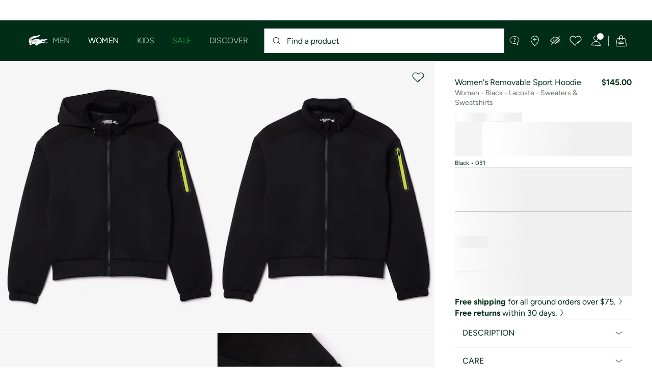

--- FILE ---
content_type: text/html;charset=UTF-8
request_url: https://www.lacoste.com/us/lacoste/women/clothing/sweaters-sweatshirts/SF9328-51.html
body_size: 33541
content:
<!DOCTYPE html>







































































<html lang="en" prefix="og: http://ogp.me/ns#"
class="no-js  non-critical-loading partials-loading  light-header header-is-folded-down js-header-transparency"
style="--optional:&quot; (Optional)&quot;; --header-menu-height: 0px; --search-bar-height: 0px "

data-immersive-scope="mobile-only"

>
<head>








<script>(function(w,d,s,l,i,params,defer){w[l]=w[l]||[];w[l].push({'gtm.start':
new Date().getTime(),event:'gtm.js'});var f=d.getElementsByTagName(s)[0],
j=d.createElement(s),dl=l!='dataLayer'?'&l='+l:'';j.async=!defer;j.defer=!!defer;j.src=
'https://www.googletagmanager.com/gtm.js?id='+i+dl+params;f.parentNode.insertBefore(j,f);
if(window.gtagData){var n=new Date,t=new Date;t.setTime(n.getTime()+864e5*30),document.cookie="gtagSessionId="+(window.gtagData.session_id)+";expires="+t.toGMTString()+";path=/";}
})(window,document,'script','dataLayer','GTM-PJVJS4V','', true);</script>
<noscript><iframe src="https://www.googletagmanager.com/ns.html?id=GTM-PJVJS4V"
height="0" width="0" style="display:none;visibility:hidden"></iframe></noscript>








<script>(function(w,d,s,l,i,params,defer){w[l]=w[l]||[];w[l].push({'gtm.start':
new Date().getTime(),event:'gtm.js'});var f=d.getElementsByTagName(s)[0],
j=d.createElement(s),dl=l!='dataLayer'?'&l='+l:'';j.async=!defer;j.defer=!!defer;j.src=
'https://www.lacoste.com/metrics/gtm.js?id='+i+dl+params;f.parentNode.insertBefore(j,f);
if(window.gtagData){var n=new Date,t=new Date;t.setTime(n.getTime()+864e5*30),document.cookie="gtagSessionId="+(window.gtagData.session_id)+";expires="+t.toGMTString()+";path=/";}
})(window,document,'script','dataLayer','GTM-PNVJ8F99','', true);</script>
<noscript><iframe src="https://www.lacoste.com/metrics/ns.html?id=GTM-PNVJ8F99"
height="0" width="0" style="display:none;visibility:hidden"></iframe></noscript>




    <script type="text/javascript"
            src="https://dok.js-cdn.dynatrace.com/jstag/17dc3dca4c8/bf18551hqb/6bc12dd1e01a9fe4_complete.js"
            data-dtconfig="app=6bc12dd1e01a9fe4|ssc=1|cors=1|owasp=1|featureHash=ICA7NVfqrux|reportUrl=https://bf18551hqb.bf.dynatrace.com/bf|rdnt=2|uxrgce=1|cuc=za06o7u6|mel=100000|expw=1|lastModification=1750345194234|postfix=za06o7u6|tp=500,50,0|agentUri=https://dok.js-cdn.dynatrace.com/jstag/17dc3dca4c8/ruxitagent_ICA7NVfqrux_10313250422105919.js"
            crossorigin="anonymous"
    ></script>






















<meta charset="utf-8" />






<link rel="alternate" href="https://www.lacoste.com/ar/SF9328-23.html" hreflang="es-ar" />



<link rel="alternate" href="https://www.lacoste.com/at/lacoste/damen/bekleidung/sweatshirts/SF9328-00.html" hreflang="de-at" />



<link rel="alternate" href="https://www.lacoste.com/be/fr/lacoste/femme/vetements/sweatshirts/SF9328-00.html" hreflang="fr-be" />



<link rel="alternate" href="https://www.lacoste.com/be/nl/lacoste/dames/kleding/sweatshirts/SF9328-00.html" hreflang="nl-be" />



<link rel="alternate" href="https://www.lacoste.com/br/lacoste/feminino/vestu%C3%A1rio/sueteres-moletons/SF9328-23.html" hreflang="pt-br" />



<link rel="alternate" href="https://www.lacoste.com/ch/de/lacoste/damen/bekleidung/sweatshirts/SF9328-00.html" hreflang="de-ch" />



<link rel="alternate" href="https://www.lacoste.com/ch/it/lacoste/donna/abbigliamento/felperia/SF9328-00.html" hreflang="it-ch" />



<link rel="alternate" href="https://www.lacoste.com/ch/fr/lacoste/femme/vetements/sweatshirts/SF9328-00.html" hreflang="fr-ch" />



<link rel="alternate" href="https://www.lacoste.com/ch/en/lacoste/women/clothing/sweatshirts/SF9328-00.html" hreflang="en-ch" />



<link rel="alternate" href="https://www.lacoste.com/de/lacoste/damen/bekleidung/sweatshirts/SF9328-00.html" hreflang="de-de" />



<link rel="alternate" href="https://www.lacoste.com/dk/lacoste/women/clothing/sweatshirts/SF9328-00.html" hreflang="en-dk" />



<link rel="alternate" href="https://www.lacoste.com/es/lacoste/mujer/ropa/sudaderas/SF9328-00.html" hreflang="es-es" />



<link rel="alternate" href="https://www.lacoste.com/fr/lacoste/femme/vetements/sweatshirts/SF9328-00.html" hreflang="fr-fr" />



<link rel="alternate" href="https://www.lacoste.com/gb/lacoste/women/clothing/sweatshirts/SF9328-00.html" hreflang="en-gb" />



<link rel="alternate" href="https://www.lacoste.com/id/id/lacoste/koleksi/sedang-trend/90-anniversary/seoul-to-paris/removable-sport-hoodie/0100-LACSF9328.html" hreflang="id-id" />



<link rel="alternate" href="https://www.lacoste.com/id/en/lacoste/collections/now-trending/90-anniversary/seoul-to-paris/removable-sport-hoodie/0100-LACSF9328.html" hreflang="en-id" />



<link rel="alternate" href="https://www.lacoste.com/ie/lacoste/women/clothing/sweatshirts/SF9328-00.html" hreflang="en-ie" />



<link rel="alternate" href="https://www.lacoste.com/it/lacoste/donna/abbigliamento/felperia/SF9328-00.html" hreflang="it-it" />



<link rel="alternate" href="https://www.lacoste.com/kr/lacoste/sale/last-chance/%EC%97%AC%EC%84%B1/%EC%83%81%EC%9D%98/SF9328-54N.html" hreflang="ko-kr" />



<link rel="alternate" href="https://www.lacoste.com/nl/lacoste/dames/kleding/sweatshirts/SF9328-00.html" hreflang="nl-nl" />



<link rel="alternate" href="https://www.lacoste.com/pt/lacoste/mulher/moda/sweatshirts/SF9328-00.html" hreflang="pt-pt" />



<link rel="alternate" href="https://www.lacoste.com/se/lacoste/women/clothing/sweatshirts/SF9328-00.html" hreflang="en-se" />



<link rel="alternate" href="https://www.lacoste.com/ca/en/lacoste/women/clothing/sweaters-sweatshirts/SF9328-51.html" hreflang="en-ca" />



<link rel="alternate" href="https://www.lacoste.com/ca/fr/lacoste/femme/vetements/chandails-et-sweat-shirts/SF9328-51.html" hreflang="fr-ca" />



<link rel="alternate" href="https://www.lacoste.com/mx/lacoste/mujer/ropa/sueteres-y-sudaderas/SF9328-51.html" hreflang="es-mx" />



<link rel="alternate" href="https://www.lacoste.com/us/lacoste/women/clothing/sweaters-sweatshirts/SF9328-51.html" hreflang="en-us" />










<link rel="canonical" href="https://www.lacoste.com/us/lacoste/women/clothing/sweaters-sweatshirts/SF9328-51.html" />










<title>Women's Removable Sport Hoodie - Sweaters & Sweatshirts - New In 2026 | Lacoste</title>




<meta name="description" content="Women's Removable Sport Hoodie on our official Lacoste online store. ✓ Shop our new 2026 collection and enjoy fast delivery and quality products across the entire Lacoste brand." />





<meta name="viewport" content="width=device-width, initial-scale=1.0, minimum-scale=1.0" />





<meta name="apple-mobile-web-app-capable" content="yes" />





<meta name="theme-color" content="#ffffff" />





<meta name="msapplication-tap-highlight" content="no" />





<meta name="google-site-verification" content="oUwmx7IBI9qWigf1YpTjy4-x-jH3D-zgc72eGpOt3Es" />







<link
rel="preload"
as="image"
media="(min-width:1920px)"
href="https://imagena1.lacoste.com/dw/image/v2/AAUP_PRD/on/demandware.static/-/Sites-master/default/dwb2b7a757/SF9328_031_24.jpg?imwidth=620&amp;impolicy=pctp 1x"

imagesrcset="https://imagena1.lacoste.com/dw/image/v2/AAUP_PRD/on/demandware.static/-/Sites-master/default/dwb2b7a757/SF9328_031_24.jpg?imwidth=620&amp;impolicy=pctp 1x, https://imagena1.lacoste.com/dw/image/v2/AAUP_PRD/on/demandware.static/-/Sites-master/default/dwb2b7a757/SF9328_031_24.jpg?imwidth=1220&amp;impolicy=pctp 2x"

fetchpriority="high"
/>

<link
rel="preload"
as="image"
media="(min-width:1501px) and (max-width: 1919px)"
href="https://imagena1.lacoste.com/dw/image/v2/AAUP_PRD/on/demandware.static/-/Sites-master/default/dwb2b7a757/SF9328_031_24.jpg?imwidth=480&amp;impolicy=pctp 1x"

imagesrcset="https://imagena1.lacoste.com/dw/image/v2/AAUP_PRD/on/demandware.static/-/Sites-master/default/dwb2b7a757/SF9328_031_24.jpg?imwidth=480&amp;impolicy=pctp 1x, https://imagena1.lacoste.com/dw/image/v2/AAUP_PRD/on/demandware.static/-/Sites-master/default/dwb2b7a757/SF9328_031_24.jpg?imwidth=960&amp;impolicy=pctp 2x"

fetchpriority="high"
/>

<link
rel="preload"
as="image"
media="(min-width:1191px) and (max-width: 1500px)"
href="https://imagena1.lacoste.com/dw/image/v2/AAUP_PRD/on/demandware.static/-/Sites-master/default/dwb2b7a757/SF9328_031_24.jpg?imwidth=380&amp;impolicy=pctp 1x"

imagesrcset="https://imagena1.lacoste.com/dw/image/v2/AAUP_PRD/on/demandware.static/-/Sites-master/default/dwb2b7a757/SF9328_031_24.jpg?imwidth=380&amp;impolicy=pctp 1x, https://imagena1.lacoste.com/dw/image/v2/AAUP_PRD/on/demandware.static/-/Sites-master/default/dwb2b7a757/SF9328_031_24.jpg?imwidth=760&amp;impolicy=pctp 2x"

fetchpriority="high"
/>

<link
rel="preload"
as="image"
media="(min-width:768px) and (max-width: 1190px)"
href="https://imagena1.lacoste.com/dw/image/v2/AAUP_PRD/on/demandware.static/-/Sites-master/default/dwb2b7a757/SF9328_031_24.jpg?imwidth=760&amp;impolicy=pctp 1x"

imagesrcset="https://imagena1.lacoste.com/dw/image/v2/AAUP_PRD/on/demandware.static/-/Sites-master/default/dwb2b7a757/SF9328_031_24.jpg?imwidth=760&amp;impolicy=pctp 1x, https://imagena1.lacoste.com/dw/image/v2/AAUP_PRD/on/demandware.static/-/Sites-master/default/dwb2b7a757/SF9328_031_24.jpg?imwidth=1540&amp;impolicy=pctp 2x"

fetchpriority="high"
/>

<link
rel="preload"
as="image"
media="(min-width:375px) and (max-width: 767px)"
href="https://imagena1.lacoste.com/dw/image/v2/AAUP_PRD/on/demandware.static/-/Sites-master/default/dwb2b7a757/SF9328_031_24.jpg?imwidth=380&amp;impolicy=pctp 1x"

imagesrcset="https://imagena1.lacoste.com/dw/image/v2/AAUP_PRD/on/demandware.static/-/Sites-master/default/dwb2b7a757/SF9328_031_24.jpg?imwidth=380&amp;impolicy=pctp 1x, https://imagena1.lacoste.com/dw/image/v2/AAUP_PRD/on/demandware.static/-/Sites-master/default/dwb2b7a757/SF9328_031_24.jpg?imwidth=760&amp;impolicy=pctp 2x"

fetchpriority="high"
/>

<link
rel="preload"
as="image"
media="(min-width:320px) and (max-width: 374px)"
href="https://imagena1.lacoste.com/dw/image/v2/AAUP_PRD/on/demandware.static/-/Sites-master/default/dwb2b7a757/SF9328_031_24.jpg?imwidth=320&amp;impolicy=pctp"

fetchpriority="high"
/>







<meta property="og:type" content="product" />







<meta property="og:title" content="Women's Removable Sport Hoodie" />







<meta property="og:description" content="This zip-up hoodie is designed for performance, with a modern cut and sharp styling, the fruit of Lacoste&rsquo;s decades of sporting and textiles expertise. Made for comfort and practicality: The double-face fabric features Ultra-Dry technology to keep you feeling fresh as you move." />







<meta property="og:url" content="https://www.lacoste.com/us/lacoste/women/clothing/sweaters-sweatshirts/SF9328-51.html?color=031" />







<meta property="og:product:price:amount" content="145.0" />







<meta property="og:product:price:currency" content="USD" />







<meta property="og:image" content="https://imagena1.lacoste.com/dw/image/v2/AAUP_PRD/on/demandware.static/-/Sites-master/default/dwb2b7a757/SF9328_031_24.jpg" />







<meta property="og:product:material" content="Shell: Polyester (93%), Elastane (7%) / Hood: Polyester (100%)" />







<meta property="og:product:color" content="Black" />







<meta property="og:product:availability" content="INSTOCK" />






<meta name="msvalidate" content="[object Object]" />

















<link rel="apple-touch-icon" href="https://static1.lacoste.com/static/on/demandware.static/Sites-FlagShip-Site/-/default/dw329fad36/img/pwa/ios/icon-512x512.png">
<link rel="apple-touch-icon" sizes="152x152" href="https://static1.lacoste.com/static/on/demandware.static/Sites-FlagShip-Site/-/default/dw776d2526/img/pwa/ios/icon-152x152.png" />
<link rel="apple-touch-icon" sizes="192x192" href="https://static1.lacoste.com/static/on/demandware.static/Sites-FlagShip-Site/-/default/dwfa5b3e11/img/pwa/ios/icon-192x192.png" />
<link rel="apple-touch-icon" sizes="512x512" href="https://static1.lacoste.com/static/on/demandware.static/Sites-FlagShip-Site/-/default/dw329fad36/img/pwa/ios/icon-512x512.png" />
<link rel="icon" type="image/png" sizes="32x32" href="https://static1.lacoste.com/static/on/demandware.static/Sites-FlagShip-Site/-/default/dwf4edeb88/img/favicon-32x32.png" />
<link rel="icon" type="image/png" sizes="16x16" href="https://static1.lacoste.com/static/on/demandware.static/Sites-FlagShip-Site/-/default/dw95bf01db/img/favicon-16x16.png" />










<link rel="dns-prefetch" href="//www.googletagmanager.com" />
<link rel="dns-prefetch" href="//cdn.dynamicyield.com" />
<link rel="dns-prefetch" href="//st.dynamicyield.com" />
<link rel="dns-prefetch" href="//rcom.dynamicyield.com" />
<link rel="dns-prefetch" href="//ws.facil-iti.com" />
<link rel="dns-prefetch" href="//s.go-mpulse.net" />


<link rel="preconnect" href="//imagena1.lacoste.com" crossorigin />
<link rel="preconnect" href="//cdn.dynamicyield.com" crossorigin />
<link rel="preconnect" href="//st.dynamicyield.com" crossorigin />
<link rel="preconnect" href="//rcom.dynamicyield.com" crossorigin />
<link rel="preconnect" href="//static1.lacoste.com" crossorigin />


<link rel="preload" href="https://static1.lacoste.com/static/on/demandware.static/Sites-FlagShip-Site/-/en_US/v1768724848980/js/framework/base/croco.js" as="script" crossorigin />
<link rel="preload" href="https://static1.lacoste.com/static/on/demandware.static/Sites-FlagShip-Site/-/en_US/v1768724848980/js/framework/base/config.js" as="script" crossorigin />
<link rel="preload" href="https://static1.lacoste.com/static/on/demandware.static/Sites-FlagShip-Site/-/en_US/v1768724848980/js/framework/base/loader.js" as="script" crossorigin />
<link rel="preload" href="https://static1.lacoste.com/static/on/demandware.static/Sites-FlagShip-Site/-/en_US/v1768724848980/js/framework/base/popin.js" as="script" crossorigin />
<link rel="preload" href="https://static1.lacoste.com/static/on/demandware.static/Sites-FlagShip-Site/-/en_US/v1768724848980/js/framework/base/mediator.js" as="script" crossorigin />


<link rel="preload" href="https://static1.lacoste.com/static/on/demandware.static/Sites-FlagShip-Site/-/en_US/v1768724848980/fonts/Figtree-VariableFont.woff2" as="font" type="font/woff2" crossorigin="anonymous" />




<link rel="preload" href="https://static1.lacoste.com/static/on/demandware.static/Sites-FlagShip-Site/-/en_US/v1768724848980/js/framework/components/search/algolia-pdp-behavior.js" as="script" crossorigin />

<link rel="preload" href="https://static1.lacoste.com/static/on/demandware.static/Sites-FlagShip-Site/-/en_US/v1768724848980/js/critical/pdp-critical.js" as="script" crossorigin />





<link rel="stylesheet" href="https://static1.lacoste.com/static/on/demandware.static/Sites-FlagShip-Site/-/en_US/v1768724848980/css/critical/critical.css" />




<link rel="stylesheet" href="https://static1.lacoste.com/static/on/demandware.static/Sites-FlagShip-Site/-/en_US/v1768724848980/css/critical/pdp-critical.css" />



<link rel="stylesheet" href="https://static1.lacoste.com/static/on/demandware.static/Sites-FlagShip-Site/-/en_US/v1768724848980/css/non-critical/non-critical.css" media="print" onload="this.media='all'; this.onload=null;" />
<noscript><link rel="stylesheet" href="https://static1.lacoste.com/static/on/demandware.static/Sites-FlagShip-Site/-/en_US/v1768724848980/css/non-critical/non-critical.css" /></noscript>



<link rel="stylesheet" href="https://static1.lacoste.com/static/on/demandware.static/Sites-FlagShip-Site/-/en_US/v1768724848980/css/non-critical/pdp-non-critical.css" media="print" onload="this.media='all'; this.onload=null;" />
<noscript><link rel="stylesheet" href="https://static1.lacoste.com/static/on/demandware.static/Sites-FlagShip-Site/-/en_US/v1768724848980/css/non-critical/pdp-non-critical.css" /></noscript>
















<script>
var criticalReady=function(){var a=!1,n=new Set;function r(){a=!0,n.forEach(function(a){a()}),n.clear()}return function c(){var t=1===c.arguments.length?c.arguments[0]:null;t?(n.add(t),a&&r()):(performance.mark("criticalReady_dispatch"),r())}}();
</script>







<script>window.provideResourceData=function(o){for(var w in window.Lacoste=window.Lacoste||{},o)window.Lacoste[w]=o[w]};</script>

<script itemprop="lacoste-resource" src="/on/demandware.store/Sites-FlagShip-Site/en_US/ResourceController-All?format=jsonp&amp;version=light&amp;callback=provideResourceData"></script>

<script src="https://static1.lacoste.com/static/on/demandware.static/Sites-FlagShip-Site/-/en_US/v1768724848980/js/polyfills/vh.fix.min.js"></script>







<script>if('serviceWorker' in navigator){navigator.serviceWorker.register('/on/demandware.store/Sites-FlagShip-Site/en_US/PwaController-UninstallServiceWorker');}</script>


<script type="module" async src="https://static1.lacoste.com/static/on/demandware.static/Sites-FlagShip-Site/-/en_US/v1768724848980/js/critical/critical.js"></script>







<script type="module" async src="https://static1.lacoste.com/static/on/demandware.static/Sites-FlagShip-Site/-/en_US/v1768724848980/js/critical/pdp-critical.js"></script>





<script>
const toucheventsClass="ontouchstart"in window||window.DocumentTouch&&document instanceof window.DocumentTouch?"touchevents":"no-touchevents",$documentElement=document.documentElement;$documentElement.classList.add(toucheventsClass),$documentElement.classList.remove("no-js"),$documentElement.classList.add("js");
</script>






<script>window.didomiConfig = {languages:{enabled:["en"],default:"en"}};window.gdprAppliesGlobally=false;(function(){function n(e){if(!window.frames[e]){if(document.body&&document.body.firstChild){var t=document.body;var r=document.createElement("iframe");r.style.display="none";r.name=e;r.title=e;t.insertBefore(r,t.firstChild)}
else{setTimeout(function(){n(e)},5)}}}function e(r,a,o,c,s){function e(e,t,r,n){if(typeof r!=="function"){return}if(!window[a]){window[a]=[]}var i=false;if(s){i=s(e,n,r)}if(!i){window[a].push({command:e,version:t,callback:r,parameter:n})}}e.stub=true;e.stubVersion=2;function t(n){if(!window[r]||window[r].stub!==true){return}if(!n.data){return}var i=typeof n.data==="string";var e;try{e=i?JSON.parse(n.data):n.data}catch(t){return}if(e[o]){var a=e[o];window[r](a.command,a.version,function(e,t){var r={};r[c]={returnValue:e,success:t,callId:a.callId};n.source.postMessage(i?JSON.stringify(r):r,"*")},a.parameter)}}if(typeof window[r]!=="function"){window[r]=e;if(window.addEventListener){window.addEventListener("message",t,false)}else{window.attachEvent("onmessage",t)}}}e("__tcfapi","__tcfapiBuffer","__tcfapiCall","__tcfapiReturn");n("__tcfapiLocator");(function(e,t){var r=document.createElement("link");r.rel="preconnect";r.as="script";var n=document.createElement("link");n.rel="dns-prefetch";n.as="script";var i=document.createElement("link");i.rel="preload";i.as="script";var a=document.createElement("script");a.id="spcloader";a.type="text/javascript";a["async"]=true;a.charset="utf-8";var o="https://sdk.privacy-center.org/"+e+"/loader.js?target_type=notice&target="+t;if(window.didomiConfig&&window.didomiConfig.user){var c=window.didomiConfig.user;var s=c.country;var d=c.region;if(s){o=o+"&country="+s;if(d){o=o+"&region="+d}}}r.href="https://sdk.privacy-center.org/";n.href="https://sdk.privacy-center.org/";i.href=o;a.src=o;var f=document.getElementsByTagName("script")[0];f.parentNode.insertBefore(r,f);f.parentNode.insertBefore(n,f);f.parentNode.insertBefore(i,f);f.parentNode.insertBefore(a,f)})('c4b94491-7507-4531-9592-bb109817d4ab', 'epEHRrCd')})();</script>



<script>
var consents = [];

</script>


<script>window.didomiOnReady=window.didomiOnReady||[],window.didomiOnReady.push(function(){var i="didomiConsent",e=()=>{var e=window.Didomi&&consents.every(i=>window.Didomi.getUserConsentStatusForPurpose(i)),o=new Date,t=new Date;t.setTime(o.getTime()+864e5*(e?365:30)),document.cookie=i+"="+encodeURIComponent(e)+";expires="+t.toGMTString()+";path=/",document.cookie="didomiPurposes="+encodeURIComponent(window.didomiState?window.didomiState.didomiPurposesConsent:"")+";expires="+t.toGMTString()+";path=/",e||document.cookie.split(";").forEach(function(i){if(0===i.trim().indexOf("dwac")){var e=i.trim().split("=")[0];document.cookie=e+'=; expires=Thu, 01 Jan 1970 00:00:00 UTC; path=/;'}}),requestAnimationFrame(()=>{fetch(`/on/demandware.store/Sites-FlagShip-Site/en_US/Analytics-SetCookieConsent?consent=`+!!e)})};document.cookie.match(RegExp(i+"=[^;]+","i"))||e(),window.didomiEventListeners.push({event:"consent.changed",listener:function(){e()}})});</script>



<script>function evaluateConsentForCCPA(){window.dataLayer=window.dataLayer||[],Didomi.isRegulationApplied("ccpa")&&(Didomi.CCPA.getDoNotSellStatus()?dataLayer.push({event:"didomi-consent",ccpaStatus:"true"}):dataLayer.push({event:"didomi-consent",ccpaStatus:"false"}))}window.didomiEventListeners=window.didomiEventListeners||[],window.didomiEventListeners.push({event:"consent.changed",listener:function(){evaluateConsentForCCPA()}}),window.didomiOnReady.push(function(){evaluateConsentForCCPA()});</script>








<script defer type="module" src="https://static1.lacoste.com/static/on/demandware.static/Sites-FlagShip-Site/-/en_US/v1768724848980/js/non-critical/non-critical.js"></script>






<script defer type="module" src="https://static1.lacoste.com/static/on/demandware.static/Sites-FlagShip-Site/-/en_US/v1768724848980/js/non-critical/pdp-non-critical.js"></script>

















<script>window.dyInit=function(e){if(window.DY&&window.DY.recommendationContext)return!1;window.DY=window.DY||{},DY.recommendationContext=e;var dySectionId = '8770998'; var n=document.createElement("script");n.defer=1,n.src="//cdn.dynamicyield.com/api/" + dySectionId + "/api_dynamic.js";var d=document.createElement("script");d.defer=1,d.src="//cdn.dynamicyield.com/api/" + dySectionId + "/api_static.js",document.querySelector("head").appendChild(n),document.querySelector("head").appendChild(d)};</script>



<script>window.DY = window.DY || {}; window.DY.userActiveConsent = {accepted: false};</script>

<script defer src="/on/demandware.store/Sites-FlagShip-Site/en_US/ContextController-GetDynamicYieldData?pid=195750175167&amp;type=product&amp;format=jsonp&amp;callback=dyInit"></script>












<script type="text/javascript">
window.a11y = {
labels: {"NAV.PREVIOUS":"Back to the previous menu","POPIN.CLOSE_NOTIFICATION":"Close this notification adding to cart","POPIN.CLOSE_GENERIC":"Close","POPIN.CLOSE_MENU":"Close the menu","POPIN.CLOSE_ZOOM":"Close the zoom window","FILTERS.SELECT_COLOR":"Select this color","FILTERS.SELECTED_COLOR":"Selected color","FILTERS.SELECT":"Select","FILTERS.SELECTED":"Selected","PRICES.SALES_PRICE":"Price after discount: {0}","PRICES.STANDARD_PRICE":"Original price before discount: {0}","SEARCH.FILTER_GROUP":"{0} Filter Group","SEARCH.SORT_GROUP":"Sort the results","GALLERY_PDP.GALLERY_PAGINATION":"Image {0} of {1}","PDP.COLOR_SELECTOR":"List of variations","PDP.COLOR_SELECTED":"selected","PDP.MORE_VARIATIONS":"View {0} additional variations"}
};
</script>

<script type="text/javascript">//<!--
/* <![CDATA[ (head-active_data.js) */
var dw = (window.dw || {});
dw.ac = {
    _analytics: null,
    _events: [],
    _category: "",
    _searchData: "",
    _anact: "",
    _anact_nohit_tag: "",
    _analytics_enabled: "true",
    _timeZone: "US/Eastern",
    _capture: function(configs) {
        if (Object.prototype.toString.call(configs) === "[object Array]") {
            configs.forEach(captureObject);
            return;
        }
        dw.ac._events.push(configs);
    },
	capture: function() { 
		dw.ac._capture(arguments);
		// send to CQ as well:
		if (window.CQuotient) {
			window.CQuotient.trackEventsFromAC(arguments);
		}
	},
    EV_PRD_SEARCHHIT: "searchhit",
    EV_PRD_DETAIL: "detail",
    EV_PRD_RECOMMENDATION: "recommendation",
    EV_PRD_SETPRODUCT: "setproduct",
    applyContext: function(context) {
        if (typeof context === "object" && context.hasOwnProperty("category")) {
        	dw.ac._category = context.category;
        }
        if (typeof context === "object" && context.hasOwnProperty("searchData")) {
        	dw.ac._searchData = context.searchData;
        }
    },
    setDWAnalytics: function(analytics) {
        dw.ac._analytics = analytics;
    },
    eventsIsEmpty: function() {
        return 0 == dw.ac._events.length;
    }
};
/* ]]> */
// -->
</script>
<script type="text/javascript">//<!--
/* <![CDATA[ (head-cquotient.js) */
var CQuotient = window.CQuotient = {};
CQuotient.clientId = 'aaup-FlagShip';
CQuotient.realm = 'AAUP';
CQuotient.siteId = 'FlagShip';
CQuotient.instanceType = 'prd';
CQuotient.locale = 'en_US';
CQuotient.fbPixelId = '__UNKNOWN__';
CQuotient.activities = [];
CQuotient.cqcid='';
CQuotient.cquid='';
CQuotient.cqeid='';
CQuotient.cqlid='';
CQuotient.apiHost='api.cquotient.com';
/* Turn this on to test against Staging Einstein */
/* CQuotient.useTest= true; */
CQuotient.useTest = ('true' === 'false');
CQuotient.initFromCookies = function () {
	var ca = document.cookie.split(';');
	for(var i=0;i < ca.length;i++) {
	  var c = ca[i];
	  while (c.charAt(0)==' ') c = c.substring(1,c.length);
	  if (c.indexOf('cqcid=') == 0) {
		CQuotient.cqcid=c.substring('cqcid='.length,c.length);
	  } else if (c.indexOf('cquid=') == 0) {
		  var value = c.substring('cquid='.length,c.length);
		  if (value) {
		  	var split_value = value.split("|", 3);
		  	if (split_value.length > 0) {
			  CQuotient.cquid=split_value[0];
		  	}
		  	if (split_value.length > 1) {
			  CQuotient.cqeid=split_value[1];
		  	}
		  	if (split_value.length > 2) {
			  CQuotient.cqlid=split_value[2];
		  	}
		  }
	  }
	}
}
CQuotient.getCQCookieId = function () {
	if(window.CQuotient.cqcid == '')
		window.CQuotient.initFromCookies();
	return window.CQuotient.cqcid;
};
CQuotient.getCQUserId = function () {
	if(window.CQuotient.cquid == '')
		window.CQuotient.initFromCookies();
	return window.CQuotient.cquid;
};
CQuotient.getCQHashedEmail = function () {
	if(window.CQuotient.cqeid == '')
		window.CQuotient.initFromCookies();
	return window.CQuotient.cqeid;
};
CQuotient.getCQHashedLogin = function () {
	if(window.CQuotient.cqlid == '')
		window.CQuotient.initFromCookies();
	return window.CQuotient.cqlid;
};
CQuotient.trackEventsFromAC = function (/* Object or Array */ events) {
try {
	if (Object.prototype.toString.call(events) === "[object Array]") {
		events.forEach(_trackASingleCQEvent);
	} else {
		CQuotient._trackASingleCQEvent(events);
	}
} catch(err) {}
};
CQuotient._trackASingleCQEvent = function ( /* Object */ event) {
	if (event && event.id) {
		if (event.type === dw.ac.EV_PRD_DETAIL) {
			CQuotient.trackViewProduct( {id:'', alt_id: event.id, type: 'raw_sku'} );
		} // not handling the other dw.ac.* events currently
	}
};
CQuotient.trackViewProduct = function(/* Object */ cqParamData){
	var cq_params = {};
	cq_params.cookieId = CQuotient.getCQCookieId();
	cq_params.userId = CQuotient.getCQUserId();
	cq_params.emailId = CQuotient.getCQHashedEmail();
	cq_params.loginId = CQuotient.getCQHashedLogin();
	cq_params.product = cqParamData.product;
	cq_params.realm = cqParamData.realm;
	cq_params.siteId = cqParamData.siteId;
	cq_params.instanceType = cqParamData.instanceType;
	cq_params.locale = CQuotient.locale;
	
	if(CQuotient.sendActivity) {
		CQuotient.sendActivity(CQuotient.clientId, 'viewProduct', cq_params);
	} else {
		CQuotient.activities.push({activityType: 'viewProduct', parameters: cq_params});
	}
};
/* ]]> */
// -->
</script>









<script>
function deepCopy(e){if("object"!=typeof e||null===e)return e;let r,n;if(e instanceof Array){let t;for(r=[],n=0,t=e.length;n<t;n++)r[n]=deepCopy(e[n]);return r}for(n in r={},e)e.hasOwnProperty(n)&&(r[n]=deepCopy(e[n]));return r}
function sendDatalayerEvent(e){window.dataLayer=window.dataLayer||[],window.dataLayer.push(e),window.Lacoste&&window.Lacoste.siteprefs&&window.Lacoste.siteprefs.IS_DEV_MODE&&console.log("%c[***TRACKING***]","color: #b70e60; font-weight: bold",e)}
</script>
















































<script type="text/javascript">
const pageViewData = {};

Object.assign(pageViewData, {"page_data":{"environment":"prod","country":"US","language":"en","name":"Women's Removable Sport Hoodie","category":"product","subcategory":"Lacoste_Women_Clothing_Sweaters_and_Sweatshirts"}});
Object.assign(pageViewData, {"user_data":{"user_type":"guest","login_status":false}});
const serverSideTrackingUrls = {};
Object.assign(serverSideTrackingUrls, {"sendSelectItemEventUrl":"/on/demandware.store/Sites-FlagShip-Site/en_US/Context-SendSelectItemEvent?type=product&id=SF9328-51","sendKleepTrackingUrl":"/on/demandware.store/Sites-FlagShip-Site/en_US/Kleep-SendTracking"});
window.serverSideTrackingUrls = serverSideTrackingUrls;

sendDatalayerEvent({'event': 'page_view', ...pageViewData});
window.pageViewData = deepCopy(pageViewData);
</script>


















































<script>
sendDatalayerEvent({"event":"view_item","ecommerce":{"value":145,"currency":"USD","items":[{"index":1,"item_id":"SF9328-51-031","item_name":"Women's Removable Sport Hoodie","item_category":"SPO","item_category2":"T","item_category3":"WOM","item_category4":"SWEATSHIRTS","item_variant":"031","size_availability":14,"item_list_id":"SF9328-51-031","item_list_name":"product","price":145,"full_price":145,"discount":0,"currency":"USD"}]}});
</script>


















<style>
.tile-swatches-enabled--hidden {display: none !important;}

</style>



<script>(window.BOOMR_mq=window.BOOMR_mq||[]).push(["addVar",{"rua.upush":"false","rua.cpush":"false","rua.upre":"false","rua.cpre":"false","rua.uprl":"false","rua.cprl":"false","rua.cprf":"false","rua.trans":"SJ-8fbce17d-0919-4372-86e9-958fdac69bd4","rua.cook":"true","rua.ims":"false","rua.ufprl":"false","rua.cfprl":"false","rua.isuxp":"false","rua.texp":"norulematch","rua.ceh":"false","rua.ueh":"false","rua.ieh.st":"0"}]);</script>
                              <script>!function(e){var n="https://s.go-mpulse.net/boomerang/";if("False"=="True")e.BOOMR_config=e.BOOMR_config||{},e.BOOMR_config.PageParams=e.BOOMR_config.PageParams||{},e.BOOMR_config.PageParams.pci=!0,n="https://s2.go-mpulse.net/boomerang/";if(window.BOOMR_API_key="RM58L-XX742-PYGAX-LWS3F-XDSUD",function(){function e(){if(!r){var e=document.createElement("script");e.id="boomr-scr-as",e.src=window.BOOMR.url,e.async=!0,o.appendChild(e),r=!0}}function t(e){r=!0;var n,t,a,i,d=document,O=window;if(window.BOOMR.snippetMethod=e?"if":"i",t=function(e,n){var t=d.createElement("script");t.id=n||"boomr-if-as",t.src=window.BOOMR.url,BOOMR_lstart=(new Date).getTime(),e=e||d.body,e.appendChild(t)},!window.addEventListener&&window.attachEvent&&navigator.userAgent.match(/MSIE [67]\./))return window.BOOMR.snippetMethod="s",void t(o,"boomr-async");a=document.createElement("IFRAME"),a.src="about:blank",a.title="",a.role="presentation",a.loading="eager",i=(a.frameElement||a).style,i.width=0,i.height=0,i.border=0,i.display="none",o.appendChild(a);try{O=a.contentWindow,d=O.document.open()}catch(_){n=document.domain,a.src="javascript:var d=document.open();d.domain='"+n+"';void 0;",O=a.contentWindow,d=O.document.open()}if(n)d._boomrl=function(){this.domain=n,t()},d.write("<bo"+"dy onload='document._boomrl();'>");else if(O._boomrl=function(){t()},O.addEventListener)O.addEventListener("load",O._boomrl,!1);else if(O.attachEvent)O.attachEvent("onload",O._boomrl);d.close()}function a(e){window.BOOMR_onload=e&&e.timeStamp||(new Date).getTime()}if(!window.BOOMR||!window.BOOMR.version&&!window.BOOMR.snippetExecuted){window.BOOMR=window.BOOMR||{},window.BOOMR.snippetStart=(new Date).getTime(),window.BOOMR.snippetExecuted=!0,window.BOOMR.snippetVersion=14,window.BOOMR.url=n+"RM58L-XX742-PYGAX-LWS3F-XDSUD";var i=document.currentScript||document.getElementsByTagName("script")[0],o=i.parentNode,r=!1,d=document.createElement("link");if(d.relList&&"function"==typeof d.relList.supports&&d.relList.supports("preload")&&"as"in d)window.BOOMR.snippetMethod="p",d.href=window.BOOMR.url,d.rel="preload",d.as="script",d.addEventListener("load",e),d.addEventListener("error",function(){t(!0)}),setTimeout(function(){if(!r)t(!0)},3e3),BOOMR_lstart=(new Date).getTime(),o.appendChild(d);else t(!1);if(window.addEventListener)window.addEventListener("load",a,!1);else if(window.attachEvent)window.attachEvent("onload",a)}}(),"".length>0)if(e&&"performance"in e&&e.performance&&"function"==typeof e.performance.setResourceTimingBufferSize)e.performance.setResourceTimingBufferSize();!function(){if(BOOMR=e.BOOMR||{},BOOMR.plugins=BOOMR.plugins||{},!BOOMR.plugins.AK){var n="false"=="true"?1:0,t="cookiepresent",a="bu5toyyxibzci2lm4mtq-f-5ce5c139c-clientnsv4-s.akamaihd.net",i="false"=="true"?2:1,o={"ak.v":"39","ak.cp":"922397","ak.ai":parseInt("235280",10),"ak.ol":"0","ak.cr":8,"ak.ipv":4,"ak.proto":"h2","ak.rid":"60c98df","ak.r":42221,"ak.a2":n,"ak.m":"dsca","ak.n":"essl","ak.bpcip":"13.59.55.0","ak.cport":58526,"ak.gh":"23.64.113.36","ak.quicv":"","ak.tlsv":"tls1.3","ak.0rtt":"","ak.0rtt.ed":"","ak.csrc":"-","ak.acc":"","ak.t":"1768743719","ak.ak":"hOBiQwZUYzCg5VSAfCLimQ==krdWSBF7mSEUpAeRGcxiORvZaePdN/vJIRP8c6o7UGxErezdWr0fh/76F5KIbC7wsxE31d5VI7Xurt6qrXJdbASkTkIdHO1tJIrMMXhNZzKI3E7wBT99EzY4Jvb5eFPblQB8MBnoPcT4Ju3uESBe9+TchIcUdnoBirOiZDxWBaNQxt+jek+bEvqpcaoRYk0HFWavK6oL37L3P+/56Y3P3VnNYUxGV2onnEwso690YrK6sQiH7WxALD+qYY7PhSNYtPa1FjkCckZPZgCo4dLLsY8hXD0+mJDCEbFv0vbRCkcOuXT1SE08VATogsFvhgenNCF61PYlz/R79N+ULefGP+JRKqJVJDDYq7ygREtix+IRKVQ1a8hF2oytpyaCzF6XfyjksDXkO4FOxZNYDhqD/2MAl/2yZWqYq/ENuIbNBZA=","ak.pv":"736","ak.dpoabenc":"","ak.tf":i};if(""!==t)o["ak.ruds"]=t;var r={i:!1,av:function(n){var t="http.initiator";if(n&&(!n[t]||"spa_hard"===n[t]))o["ak.feo"]=void 0!==e.aFeoApplied?1:0,BOOMR.addVar(o)},rv:function(){var e=["ak.bpcip","ak.cport","ak.cr","ak.csrc","ak.gh","ak.ipv","ak.m","ak.n","ak.ol","ak.proto","ak.quicv","ak.tlsv","ak.0rtt","ak.0rtt.ed","ak.r","ak.acc","ak.t","ak.tf"];BOOMR.removeVar(e)}};BOOMR.plugins.AK={akVars:o,akDNSPreFetchDomain:a,init:function(){if(!r.i){var e=BOOMR.subscribe;e("before_beacon",r.av,null,null),e("onbeacon",r.rv,null,null),r.i=!0}return this},is_complete:function(){return!0}}}}()}(window);</script></head>
<body>


<script>!function(){var t=document.documentElement.offsetWidth?window.innerWidth-document.documentElement.offsetWidth:0;document.documentElement.style.setProperty('--scrollbar-width',t+'px')}();</script>


<script>performance.mark('body_start');</script>






<ul class="skip-links l-padding--small padding-1 font-medium" tabindex="-1">

<li class="">
<a href="#main-content" class="skip-link l-inline-block" role="button">
Go to content
</a>
</li>

<li class="no-tab no-mob">
<a href="#main-menu" class="skip-link l-inline-block" role="button">
Go to menu
</a>
</li>

<li class="">
<a href="#search-input" class="skip-link l-inline-block" role="button">
Go to search panel
</a>
</li>

<li class="">
<a href="#menu-icons" class="skip-link l-inline-block" role="button">
Go to customer menu
</a>
</li>

<li class="">
<a href="/us/accessibility-page.html" class="skip-link l-inline-block" role="button">
Accessibility options
</a>
</li>

</ul>







    
	 


	


















































<script>document.documentElement.style.setProperty('--top-banner-height', '40px');</script>
<div class="js-top-banner top-banner l-fixed l-no-top" aria-labelledby="top-banner-heading">
<h2 id="top-banner-heading" class="visually-hidden">Information Banners</h2>

<button
aria-label="Previous Banner"
class="js-top-banner-arrow js-top-banner-prev top-banner-arrow l-absolute flex flex--centered l-fill-height cell-2 cell-m-3 text-white above">






<svg role="presentation"
class="icon-svg  large-icon"



>
<use xmlns:xlink="http://www.w3.org/1999/xlink" xlink:href="/on/demandware.static/Sites-FlagShip-Site/-/en_US/v1768724848980/img/svg/non-critical.svg#icon-chevron-left"></use>
</svg>



</button>

















































<div
class="js-top-banner-container grid l-overlay padding-2 padding-m-3 flex flex--align-center fade-out text-center font-medium bg-white text-primary"
id="Dynamic_Top_Banner_PDP_Message4"
data-theme="text-primary"

>
<div class="js-top-banner-wrapper js-top-banner-tracking l-fill-width l-fill-height l-relative l-overflow-hidden" data-tracking-data="" data-id="Dynamic_Top_Banner_PDP_Message4">
<div class="js-top-banner-scroll l-absolute banner-content flex flex--centered nowrap l-flex-nowrap inline-markdown-wrapper above">








<svg role="presentation"
class="icon-svg l-hmargin--small"



>
<use xmlns:xlink="http://www.w3.org/1999/xlink" xlink:href="/on/demandware.static/Sites-FlagShip-Site/-/en_US/v1768724848980/img/svg/non-critical.svg#icon-exclusive-content"></use>
</svg>




<div><p>Discover the new Lacoste App | <a href="//www.lacoste.com/us/lacoste-app.html" class="js-markdown-link reverse-link">Download Here</a></p></div>
</div>
</div>
</div>


















































<div
class="js-top-banner-container grid l-overlay padding-2 padding-m-3 flex flex--align-center fade-out text-center font-medium bg-white text-primary"
id="Dynamic_Top_Banner_PDP_Message3"
data-theme="text-primary"

>
<div class="js-top-banner-wrapper js-top-banner-tracking l-fill-width l-fill-height l-relative l-overflow-hidden" data-tracking-data="" data-id="Dynamic_Top_Banner_PDP_Message3">
<div class="js-top-banner-scroll l-absolute banner-content flex flex--centered nowrap l-flex-nowrap inline-markdown-wrapper above">








<svg role="presentation"
class="icon-svg l-hmargin--small"



>
<use xmlns:xlink="http://www.w3.org/1999/xlink" xlink:href="/on/demandware.static/Sites-FlagShip-Site/-/en_US/v1768724848980/img/svg/non-critical.svg#icon-discount"></use>
</svg>




<div><p>Extra 20% off Select Sale. | <a href="/us/lacoste/sale/sale/extra-20--off/" class="js-markdown-link reverse-link">Shop Now.</a></p></div>
</div>
</div>
</div>


















































<div
class="js-top-banner-container grid l-overlay padding-2 padding-m-3 flex flex--align-center fade-out text-center font-medium bg-white text-primary"
id="Dynamic_Top_Banner_PDP_Message2"
data-theme="text-primary"

>
<div class="js-top-banner-wrapper js-top-banner-tracking l-fill-width l-fill-height l-relative l-overflow-hidden" data-tracking-data="" data-id="Dynamic_Top_Banner_PDP_Message2">
<div class="js-top-banner-scroll l-absolute banner-content flex flex--centered nowrap l-flex-nowrap inline-markdown-wrapper above">








<svg role="presentation"
class="icon-svg l-hmargin--small"



>
<use xmlns:xlink="http://www.w3.org/1999/xlink" xlink:href="/on/demandware.static/Sites-FlagShip-Site/-/en_US/v1768724848980/img/svg/non-critical.svg#icon-delivery"></use>
</svg>




<div><p>Free ground shipping for Le Club Lacoste members or on orders over $75.</p></div>
</div>
</div>
</div>




<button
aria-label="Next Banner"
class="js-top-banner-arrow js-top-banner-next top-banner-arrow top-banner--next l-absolute flex flex--centered l-fill-height cell-2 cell-m-3 text-white above">






<svg role="presentation"
class="icon-svg  large-icon"



>
<use xmlns:xlink="http://www.w3.org/1999/xlink" xlink:href="/on/demandware.static/Sites-FlagShip-Site/-/en_US/v1768724848980/img/svg/non-critical.svg#icon-chevron-right"></use>
</svg>



</button>

</div>

 
	




















































<header role="banner" class="headerrefit padding-d-1 flex flex--align-center js-header">
<div class="headerrefit-logo logo">














































<a class="l-block checkout-v1-logo " href="/us/">







<svg role="presentation"
class="icon-svg icon-logo-crocodile"


viewBox="0 0 50 23"
>
<use xmlns:xlink="http://www.w3.org/1999/xlink" xlink:href="/on/demandware.static/Sites-FlagShip-Site/-/en_US/v1768724848980/img/svg/critical.svg#icon-crocodile"></use>
</svg>




</a>
</div>



<button
class="js-burger-button headerrefit-burger no-desk burger flex cursor-pointer "
type="button" aria-label="Open main menu"
data-aria-open-label="Open main menu"
data-aria-close-label="Close main menu">
<span class="burger-box flex l-relative">
<span class="burger-inner l-block"></span>
</span>
</button>

<nav class="headerrefit-nav js-menu-main" id="main-menu" tabindex="-1">























































<div data-menu="Lacoste_Women"
class="js-nav-cookie mt-horizontal-scroll l-overflow-without-scrollbar header-collapsing-nav-wrapper l-display-grid">
<ul role="menubar" id="js-main-nav" class="main-nav flex flex--align-center"
aria-label="Main navigation">


<li
class="js-submenu-disclosure main-nav-item flex flex--align-center flex-mt--align-self-end ">





















<a
class="main-nav-link font-d-medium d-upper-case font-large flex flex--align-center has-submenu"
href="//www.lacoste.com/us/men.html"







data-area='header level 1' data-id='Lacoste_Men'
>
Men
</a>




<button
class="js-primary-disclosure-trigger main-nav-button font-d-medium d-upper-case font-large flex flex--align-center"
aria-haspopup="true" aria-expanded="false"
aria-label="Open Men&rsquo;s submenu"
aria-controls="submenu-Lacoste_Men"  data-area="header level 1"
data-id="Lacoste_Men">
<span aria-hidden="true" class="d-visually-hidden">
Men
</span>






<svg role="presentation"
class="icon-svg main-nav-chevron medium-icon"
aria-hidden="true"


>
<use xmlns:xlink="http://www.w3.org/1999/xlink" xlink:href="/on/demandware.static/Sites-FlagShip-Site/-/en_US/v1768724848980/img/svg/non-critical.svg#icon-chevron-down"></use>
</svg>



</button>
<div data-scroll-mask-viewport="desktopOnly" id="submenu-Lacoste_Men"
class="js-nav-scrolltop-on-open js-horizontal-scroll-mask nav-submenu horizontal-scroll-mask">
<ul role="menu"
aria-label="Men&rsquo;s submenu"
class="js-nav-submenu-scroller js-nav-level-2 js-scroller horizontal-scroll-mask-scroller l-overflow-without-scrollbar nav-submenu-list flex flex--align-center font-medium">

<li class="nav-submenu-item nav-submenu-item--home flex flex--align-center no-desk">


















<a
class="nav-submenu-button font-d-medium flex font-bold flex--align-center"
href="//www.lacoste.com/us/men.html"







data-area='header level 1' data-id='Lacoste_Men'
>
Men&rsquo;s Collection
</a>


</li>







<li
class="js-panel-disclosure nav-submenu-item flex flex--align-center">

<button data-area="header level 2" data-id="Lacoste_Men_Sale"
aria-haspopup="true" aria-expanded="false"
data-aria-open-label="Open Men/Sale&rsquo;s submenu"
data-aria-close-label="Close Men/Sale&rsquo;s submenu" aria-label="Open Men/Sale&rsquo;s submenu"
aria-controls="panel-Lacoste_Men_Sale" style=color:#09D458
class="js-primary-disclosure-trigger nav-submenu-button font-d-medium upper-case d-upper-case flex font-bold flex--align-center">
<span aria-hidden="true" class="m-white-space-wrap text-m-left">
Sale</span>
<span class="nav-submenu-chevron flex flex--align-center">






<svg role="presentation"
class="icon-svg  medium-icon"
aria-hidden="true"


>
<use xmlns:xlink="http://www.w3.org/1999/xlink" xlink:href="/on/demandware.static/Sites-FlagShip-Site/-/en_US/v1768724848980/img/svg/non-critical.svg#icon-chevron-down"></use>
</svg>



</span>
</button>
<section role="menu"
aria-label="Men/Sale&rsquo;s submenu"
id="panel-Lacoste_Men_Sale"
class="js-nav-scrolltop-on-open nav-panel font-medium">
<button class="nav-panel-close-button" aria-haspopup="true"
aria-expanded="false" aria-controls="panel-Lacoste_Men_Sale"
aria-label="Close Men/Sale&rsquo;s submenu">
<span aria-hidden="true" class="nav-panel-back-icon">






<svg role="presentation"
class="icon-svg nav-panel-arrow-svg xlarge-icon"
aria-hidden="true"


>
<use xmlns:xlink="http://www.w3.org/1999/xlink" xlink:href="/on/demandware.static/Sites-FlagShip-Site/-/en_US/v1768724848980/img/svg/non-critical.svg#icon-back-arrow"></use>
</svg>



</span>
<span aria-hidden="true" class="nav-panel-back-prev-category-label">
Men&nbsp;/&nbsp;
</span>
<span aria-hidden="true" class="nav-panel-back-category-label">
Sale
</span>
</button>


<ul class="nav-panel-column custom-scrollbar nav-panel-column--tags">

<li class="js-tag-item nav-panel-item flex flex--align-center"


>



















<a
class="nav-panel-tag-link font-medium upper-case flex flex--align-center"
href="//www.lacoste.com/us/lacoste/sale/men-s-sale-2/"







data-area='header thematics' data-id='Lacoste_Men_Sale'
>
See All Men&#39;s Sale
</a>


</li>

</ul>




<ul class="nav-panel-column nav-panel-column--children l-overflow-without-scrollbar">


<li class="js-check-online nav-panel-item flex flex--align-center"  >


















<a
class="nav-panel-link font-medium"
href="//www.lacoste.com/us/lacoste/sale/men-s-sale/polos-2/"







data-area='header level 3' data-id='Lacoste_Men_Sale_US_Polos'
>
Polos
</a>


</li>


<li class="js-check-online nav-panel-item flex flex--align-center"  >


















<a
class="nav-panel-link font-medium"
href="//www.lacoste.com/us/lacoste/sale/men-s-sale/sweaters-sweatshirts-2/"







data-area='header level 3' data-id='Lacoste_Men_Sale_US_Sweaterssweatshirts'
>
Sweaters &amp; Sweatshirts
</a>


</li>


<li class="js-check-online nav-panel-item flex flex--align-center"  >


















<a
class="nav-panel-link font-medium"
href="//www.lacoste.com/us/lacoste/sale/men-s-sale/t-shirts-2/"







data-area='header level 3' data-id='Lacoste_Men_Sale_US_Tees'
>
T-Shirts
</a>


</li>


<li class="js-check-online nav-panel-item flex flex--align-center"  >


















<a
class="nav-panel-link font-medium"
href="//www.lacoste.com/us/lacoste/sale/men-s-sale/button-down-shirts-2/"







data-area='header level 3' data-id='Lacoste_Men_Sale_US_Wovenshirts'
>
Button Down Shirts
</a>


</li>


<li class="js-check-online nav-panel-item flex flex--align-center"  >


















<a
class="nav-panel-link font-medium"
href="//www.lacoste.com/us/lacoste/sale/men-s-sale/jackets-coats-2/"







data-area='header level 3' data-id='Lacoste_Men_Sale_US_Jacketscoats'
>
Jackets &amp; Coats
</a>


</li>


<li class="js-check-online nav-panel-item flex flex--align-center"  >


















<a
class="nav-panel-link font-medium"
href="//www.lacoste.com/us/lacoste/sale/men-s-sale/pants-shorts-2/"







data-area='header level 3' data-id='Lacoste_Men_Sale_US_Trousersshorts'
>
Pants &amp; Shorts
</a>


</li>


<li class="js-check-online nav-panel-item flex flex--align-center"  >


















<a
class="nav-panel-link font-medium"
href="//www.lacoste.com/us/lacoste/sale/men-s-sale/shoes-2/"







data-area='header level 3' data-id='Lacoste_Men_Sale_US_Shoes'
>
Shoes
</a>


</li>


<li class="js-check-online nav-panel-item flex flex--align-center"  >


















<a
class="nav-panel-link font-medium"
href="//www.lacoste.com/us/lacoste/sale/men-s-sale/underwear-lounge/"







data-area='header level 3' data-id='Lacoste_Men_Sale_US_Underwear'
>
Underwear
</a>


</li>


<li class="js-check-online nav-panel-item flex flex--align-center"  >


















<a
class="nav-panel-link font-medium"
href="//www.lacoste.com/us/lacoste/sale/men-s-sale/swimwear-2/"







data-area='header level 3' data-id='Lacoste_Men_Sale_US_Swimwear'
>
Swimwear
</a>


</li>


<li class="js-check-online nav-panel-item flex flex--align-center"  >


















<a
class="nav-panel-link font-medium"
href="//www.lacoste.com/us/lacoste/sale/men-s-sale/bags-leather-goods/"







data-area='header level 3' data-id='Lacoste_Men_Sale_US_Leathergoods'
>
Bags &amp; Leather Goods
</a>


</li>


<li class="js-check-online nav-panel-item flex flex--align-center"  >


















<a
class="nav-panel-link font-medium"
href="//www.lacoste.com/us/lacoste/sale/men-s-sale/accessories-2/"







data-area='header level 3' data-id='Lacoste_Men_Sale_US_Accessories'
>
Accessories
</a>


</li>

</ul>








































<a class="js-select-promotion nav-panel-column nav-panel-column--push-image js-check-online js-push-menu-element  "
href="/us/lacoste/sale/sale/extra-20--off/men/"




data-type="category"

  data-area='header promotion' data-id=Dynamic_Menu_Push_Lacoste_Men_Sale>









<div class=" nav-panel-push-image-wrapper l-aspect-ratio-mt--1 l-relative js-loading-skeleton image-skeleton">
<picture class="pict img-cover img-cover--center image-skeleton">



<source media="(min-width:1920px)" srcset="//imagena1.lacoste.com/dw/image/v2/AAUP_PRD/on/demandware.static/-/Library-Sites-LacosteContent/default/dw25bc4342/SS26/Promotions/MLK/6A-menu-sale-r10-desktop.jpg?imwidth=1080&amp;impolicy=custom 1x, //imagena1.lacoste.com/dw/image/v2/AAUP_PRD/on/demandware.static/-/Library-Sites-LacosteContent/default/dw25bc4342/SS26/Promotions/MLK/6A-menu-sale-r10-desktop.jpg?imwidth=2160&amp;impolicy=custom 2x">



<source media="(min-width:1501px)" srcset="//imagena1.lacoste.com/dw/image/v2/AAUP_PRD/on/demandware.static/-/Library-Sites-LacosteContent/default/dw25bc4342/SS26/Promotions/MLK/6A-menu-sale-r10-desktop.jpg?imwidth=840&amp;impolicy=custom 1x, //imagena1.lacoste.com/dw/image/v2/AAUP_PRD/on/demandware.static/-/Library-Sites-LacosteContent/default/dw25bc4342/SS26/Promotions/MLK/6A-menu-sale-r10-desktop.jpg?imwidth=1680&amp;impolicy=custom 2x">



<source media="(min-width:1191px)" srcset="//imagena1.lacoste.com/dw/image/v2/AAUP_PRD/on/demandware.static/-/Library-Sites-LacosteContent/default/dw25bc4342/SS26/Promotions/MLK/6A-menu-sale-r10-desktop.jpg?imwidth=660&amp;impolicy=custom 1x, //imagena1.lacoste.com/dw/image/v2/AAUP_PRD/on/demandware.static/-/Library-Sites-LacosteContent/default/dw25bc4342/SS26/Promotions/MLK/6A-menu-sale-r10-desktop.jpg?imwidth=1340&amp;impolicy=custom 2x">



<source media="(min-width:768px)" srcset="//imagena1.lacoste.com/dw/image/v2/AAUP_PRD/on/demandware.static/-/Library-Sites-LacosteContent/default/dw25bc4342/SS26/Promotions/MLK/6A-menu-sale-r10-desktop.jpg?imwidth=760&amp;impolicy=custom 1x, //imagena1.lacoste.com/dw/image/v2/AAUP_PRD/on/demandware.static/-/Library-Sites-LacosteContent/default/dw25bc4342/SS26/Promotions/MLK/6A-menu-sale-r10-desktop.jpg?imwidth=1540&amp;impolicy=custom 2x">



<source media="(min-width:375px)" srcset="//imagena1.lacoste.com/dw/image/v2/AAUP_PRD/on/demandware.static/-/Library-Sites-LacosteContent/default/dw25bc4342/SS26/Promotions/MLK/6A-menu-sale-r10-desktop.jpg?imwidth=380&amp;impolicy=custom 1x, //imagena1.lacoste.com/dw/image/v2/AAUP_PRD/on/demandware.static/-/Library-Sites-LacosteContent/default/dw25bc4342/SS26/Promotions/MLK/6A-menu-sale-r10-desktop.jpg?imwidth=760&amp;impolicy=custom 2x">





<img

loading="lazy"

alt="Extra 20% off Sale"
width="100%"
height="auto"

src="//imagena1.lacoste.com/dw/image/v2/AAUP_PRD/on/demandware.static/-/Library-Sites-LacosteContent/default/dw25bc4342/SS26/Promotions/MLK/6A-menu-sale-r10-desktop.jpg?imwidth=320&amp;impolicy=custom"


class="img-cover img-cover--center image-skeleton"




/>

</picture>
</div>


<span class="nav-panel-push-link font-medium upper-case">
Extra 20% off Sale
</span>

</a>










































<a class="js-select-promotion nav-panel-column nav-panel-column--push-image js-check-online js-push-menu-element  "
href="/us/lacoste/sale/men-s-sale-1/"




data-type="category"

  data-area='header promotion' data-id=Dynamic_Menu_Push_Lacoste_Men_Sale_CA>









<div class=" nav-panel-push-image-wrapper l-aspect-ratio-mt--1 l-relative js-loading-skeleton image-skeleton">
<picture class="pict img-cover img-cover--center image-skeleton">



<source media="(min-width:1920px)" srcset="//imagena1.lacoste.com/dw/image/v2/AAUP_PRD/on/demandware.static/-/Library-Sites-LacosteContent/default/dw32fcc4f3/FW25/Promotions/SAS-PH3/6A-menu-sale-r9-desktop.jpg?imwidth=1080&amp;impolicy=custom 1x, //imagena1.lacoste.com/dw/image/v2/AAUP_PRD/on/demandware.static/-/Library-Sites-LacosteContent/default/dw32fcc4f3/FW25/Promotions/SAS-PH3/6A-menu-sale-r9-desktop.jpg?imwidth=2160&amp;impolicy=custom 2x">



<source media="(min-width:1501px)" srcset="//imagena1.lacoste.com/dw/image/v2/AAUP_PRD/on/demandware.static/-/Library-Sites-LacosteContent/default/dw32fcc4f3/FW25/Promotions/SAS-PH3/6A-menu-sale-r9-desktop.jpg?imwidth=840&amp;impolicy=custom 1x, //imagena1.lacoste.com/dw/image/v2/AAUP_PRD/on/demandware.static/-/Library-Sites-LacosteContent/default/dw32fcc4f3/FW25/Promotions/SAS-PH3/6A-menu-sale-r9-desktop.jpg?imwidth=1680&amp;impolicy=custom 2x">



<source media="(min-width:1191px)" srcset="//imagena1.lacoste.com/dw/image/v2/AAUP_PRD/on/demandware.static/-/Library-Sites-LacosteContent/default/dw32fcc4f3/FW25/Promotions/SAS-PH3/6A-menu-sale-r9-desktop.jpg?imwidth=660&amp;impolicy=custom 1x, //imagena1.lacoste.com/dw/image/v2/AAUP_PRD/on/demandware.static/-/Library-Sites-LacosteContent/default/dw32fcc4f3/FW25/Promotions/SAS-PH3/6A-menu-sale-r9-desktop.jpg?imwidth=1340&amp;impolicy=custom 2x">



<source media="(min-width:768px)" srcset="//imagena1.lacoste.com/dw/image/v2/AAUP_PRD/on/demandware.static/-/Library-Sites-LacosteContent/default/dw32fcc4f3/FW25/Promotions/SAS-PH3/6A-menu-sale-r9-desktop.jpg?imwidth=760&amp;impolicy=custom 1x, //imagena1.lacoste.com/dw/image/v2/AAUP_PRD/on/demandware.static/-/Library-Sites-LacosteContent/default/dw32fcc4f3/FW25/Promotions/SAS-PH3/6A-menu-sale-r9-desktop.jpg?imwidth=1540&amp;impolicy=custom 2x">



<source media="(min-width:375px)" srcset="//imagena1.lacoste.com/dw/image/v2/AAUP_PRD/on/demandware.static/-/Library-Sites-LacosteContent/default/dw32fcc4f3/FW25/Promotions/SAS-PH3/6A-menu-sale-r9-desktop.jpg?imwidth=380&amp;impolicy=custom 1x, //imagena1.lacoste.com/dw/image/v2/AAUP_PRD/on/demandware.static/-/Library-Sites-LacosteContent/default/dw32fcc4f3/FW25/Promotions/SAS-PH3/6A-menu-sale-r9-desktop.jpg?imwidth=760&amp;impolicy=custom 2x">





<img

loading="lazy"

alt="Semi-Annual Sale"
width="100%"
height="auto"

src="//imagena1.lacoste.com/dw/image/v2/AAUP_PRD/on/demandware.static/-/Library-Sites-LacosteContent/default/dw32fcc4f3/FW25/Promotions/SAS-PH3/6A-menu-sale-r9-desktop.jpg?imwidth=320&amp;impolicy=custom"


class="img-cover img-cover--center image-skeleton"




/>

</picture>
</div>


<span class="nav-panel-push-link font-medium upper-case">
Semi-Annual Sale
</span>

</a>







</section>
<button class="nav-panel-overlay" aria-haspopup="true"
aria-label="Close Men/Sale&rsquo;s submenu" aria-expanded="false"
aria-controls="panel-Lacoste_Men_Sale">
</button>

</li>







<li
class="js-panel-disclosure nav-submenu-item flex flex--align-center">

<button data-area="header level 2" data-id="Lacoste_Men_New_In"
aria-haspopup="true" aria-expanded="false"
data-aria-open-label="Open Men/New In&rsquo;s submenu"
data-aria-close-label="Close Men/New In&rsquo;s submenu" aria-label="Open Men/New In&rsquo;s submenu"
aria-controls="panel-Lacoste_Men_New_In" 
class="js-primary-disclosure-trigger nav-submenu-button font-d-medium upper-case d-upper-case flex font-bold flex--align-center">
<span aria-hidden="true" class="m-white-space-wrap text-m-left">
New In</span>
<span class="nav-submenu-chevron flex flex--align-center">






<svg role="presentation"
class="icon-svg  medium-icon"
aria-hidden="true"


>
<use xmlns:xlink="http://www.w3.org/1999/xlink" xlink:href="/on/demandware.static/Sites-FlagShip-Site/-/en_US/v1768724848980/img/svg/non-critical.svg#icon-chevron-down"></use>
</svg>



</span>
</button>
<section role="menu"
aria-label="Men/New In&rsquo;s submenu"
id="panel-Lacoste_Men_New_In"
class="js-nav-scrolltop-on-open nav-panel font-medium">
<button class="nav-panel-close-button" aria-haspopup="true"
aria-expanded="false" aria-controls="panel-Lacoste_Men_New_In"
aria-label="Close Men/New In&rsquo;s submenu">
<span aria-hidden="true" class="nav-panel-back-icon">






<svg role="presentation"
class="icon-svg nav-panel-arrow-svg xlarge-icon"
aria-hidden="true"


>
<use xmlns:xlink="http://www.w3.org/1999/xlink" xlink:href="/on/demandware.static/Sites-FlagShip-Site/-/en_US/v1768724848980/img/svg/non-critical.svg#icon-back-arrow"></use>
</svg>



</span>
<span aria-hidden="true" class="nav-panel-back-prev-category-label">
Men&nbsp;/&nbsp;
</span>
<span aria-hidden="true" class="nav-panel-back-category-label">
New In
</span>
</button>


<ul class="nav-panel-column custom-scrollbar nav-panel-column--tags">

<li class="js-tag-item nav-panel-item flex flex--align-center"


>



















<a
class="nav-panel-tag-link font-medium upper-case flex flex--align-center"
href="/us/lacoste/men/new-in/"




data-type="category"


data-area='header thematics' data-id='Lacoste_Men_New_In'
>
See All Men&#39;s New Arrivals
</a>


</li>

</ul>




<ul class="nav-panel-column nav-panel-column--children l-overflow-without-scrollbar">


<li class="js-check-online nav-panel-item flex flex--align-center"  >


















<a
class="nav-panel-link font-medium"
href="//www.lacoste.com/us/lacoste/men/new-in/clothing/"







data-area='header level 3' data-id='Lacoste_Men_New_In_Clothing'
>
Clothing
</a>


</li>


<li class="js-check-online nav-panel-item flex flex--align-center"  >


















<a
class="nav-panel-link font-medium"
href="//www.lacoste.com/us/lacoste/men/new-in/shoes/"







data-area='header level 3' data-id='Lacoste_Men_New_In_Shoes'
>
Shoes
</a>


</li>


<li class="js-check-online nav-panel-item flex flex--align-center"  >


















<a
class="nav-panel-link font-medium"
href="//www.lacoste.com/us/lacoste/men/new-in/leather-goods/"







data-area='header level 3' data-id='Lacoste_Men_New_In_LeatherGoods'
>
Leather Goods
</a>


</li>


<li class="js-check-online nav-panel-item flex flex--align-center"  >


















<a
class="nav-panel-link font-medium"
href="//www.lacoste.com/us/lacoste/men/new-in/accessories/"







data-area='header level 3' data-id='Lacoste_Men_New_In_Accessories'
>
Accessories
</a>


</li>

</ul>








































<a class="js-select-promotion nav-panel-column nav-panel-column--push-image js-check-online js-push-menu-element  "
href="/us/lacoste/men/new-in/"




data-type="category"

  data-area='header promotion' data-id=Dynamic_Menu_Push_Lacoste_Men_New_In>









<div class=" nav-panel-push-image-wrapper l-aspect-ratio-mt--1 l-relative js-loading-skeleton image-skeleton">
<picture class="pict img-cover img-cover--center image-skeleton">



<source media="(min-width:1920px)" srcset="//imagena1.lacoste.com/dw/image/v2/AAUP_PRD/on/demandware.static/-/Library-Sites-LacosteContent/default/dw76ee53c7/SS26/Pre-Spring/push-menu-desk-4.jpg?imwidth=1080&amp;impolicy=custom 1x, //imagena1.lacoste.com/dw/image/v2/AAUP_PRD/on/demandware.static/-/Library-Sites-LacosteContent/default/dw76ee53c7/SS26/Pre-Spring/push-menu-desk-4.jpg?imwidth=2160&amp;impolicy=custom 2x">



<source media="(min-width:1501px)" srcset="//imagena1.lacoste.com/dw/image/v2/AAUP_PRD/on/demandware.static/-/Library-Sites-LacosteContent/default/dw76ee53c7/SS26/Pre-Spring/push-menu-desk-4.jpg?imwidth=840&amp;impolicy=custom 1x, //imagena1.lacoste.com/dw/image/v2/AAUP_PRD/on/demandware.static/-/Library-Sites-LacosteContent/default/dw76ee53c7/SS26/Pre-Spring/push-menu-desk-4.jpg?imwidth=1680&amp;impolicy=custom 2x">



<source media="(min-width:1191px)" srcset="//imagena1.lacoste.com/dw/image/v2/AAUP_PRD/on/demandware.static/-/Library-Sites-LacosteContent/default/dw76ee53c7/SS26/Pre-Spring/push-menu-desk-4.jpg?imwidth=660&amp;impolicy=custom 1x, //imagena1.lacoste.com/dw/image/v2/AAUP_PRD/on/demandware.static/-/Library-Sites-LacosteContent/default/dw76ee53c7/SS26/Pre-Spring/push-menu-desk-4.jpg?imwidth=1340&amp;impolicy=custom 2x">



<source media="(min-width:768px)" srcset="//imagena1.lacoste.com/dw/image/v2/AAUP_PRD/on/demandware.static/-/Library-Sites-LacosteContent/default/dw76ee53c7/SS26/Pre-Spring/push-menu-desk-4.jpg?imwidth=760&amp;impolicy=custom 1x, //imagena1.lacoste.com/dw/image/v2/AAUP_PRD/on/demandware.static/-/Library-Sites-LacosteContent/default/dw76ee53c7/SS26/Pre-Spring/push-menu-desk-4.jpg?imwidth=1540&amp;impolicy=custom 2x">



<source media="(min-width:375px)" srcset="//imagena1.lacoste.com/dw/image/v2/AAUP_PRD/on/demandware.static/-/Library-Sites-LacosteContent/default/dw76ee53c7/SS26/Pre-Spring/push-menu-desk-4.jpg?imwidth=380&amp;impolicy=custom 1x, //imagena1.lacoste.com/dw/image/v2/AAUP_PRD/on/demandware.static/-/Library-Sites-LacosteContent/default/dw76ee53c7/SS26/Pre-Spring/push-menu-desk-4.jpg?imwidth=760&amp;impolicy=custom 2x">





<img

loading="lazy"

alt="See All Men's New Arrivals"
width="100%"
height="auto"

src="//imagena1.lacoste.com/dw/image/v2/AAUP_PRD/on/demandware.static/-/Library-Sites-LacosteContent/default/dw76ee53c7/SS26/Pre-Spring/push-menu-desk-4.jpg?imwidth=320&amp;impolicy=custom"


class="img-cover img-cover--center image-skeleton"




/>

</picture>
</div>


<span class="nav-panel-push-link font-medium upper-case">
See All Men&#39;s New Arrivals
</span>

</a>










































<a class="js-select-promotion nav-panel-column nav-panel-column--push-image js-check-online js-push-menu-element  "
href="/us/lacoste/men/nueva-colecci%C3%B3n/"




data-type="category"

  data-area='header promotion' data-id=Dynamic_Menu_Push_Lacoste_Men_New_In_MX>









<div class=" nav-panel-push-image-wrapper l-aspect-ratio-mt--1 l-relative js-loading-skeleton image-skeleton">
<picture class="pict img-cover img-cover--center image-skeleton">



<source media="(min-width:1920px)" srcset="//imagena1.lacoste.com/dw/image/v2/AAUP_PRD/on/demandware.static/-/Library-Sites-LacosteContent/default/dwfb6f0067/FW25/Wardrobe-Refresh/PLP-PUSH-1.jpg?imwidth=1080&amp;impolicy=custom 1x, //imagena1.lacoste.com/dw/image/v2/AAUP_PRD/on/demandware.static/-/Library-Sites-LacosteContent/default/dwfb6f0067/FW25/Wardrobe-Refresh/PLP-PUSH-1.jpg?imwidth=2160&amp;impolicy=custom 2x">



<source media="(min-width:1501px)" srcset="//imagena1.lacoste.com/dw/image/v2/AAUP_PRD/on/demandware.static/-/Library-Sites-LacosteContent/default/dwfb6f0067/FW25/Wardrobe-Refresh/PLP-PUSH-1.jpg?imwidth=840&amp;impolicy=custom 1x, //imagena1.lacoste.com/dw/image/v2/AAUP_PRD/on/demandware.static/-/Library-Sites-LacosteContent/default/dwfb6f0067/FW25/Wardrobe-Refresh/PLP-PUSH-1.jpg?imwidth=1680&amp;impolicy=custom 2x">



<source media="(min-width:1191px)" srcset="//imagena1.lacoste.com/dw/image/v2/AAUP_PRD/on/demandware.static/-/Library-Sites-LacosteContent/default/dwfb6f0067/FW25/Wardrobe-Refresh/PLP-PUSH-1.jpg?imwidth=660&amp;impolicy=custom 1x, //imagena1.lacoste.com/dw/image/v2/AAUP_PRD/on/demandware.static/-/Library-Sites-LacosteContent/default/dwfb6f0067/FW25/Wardrobe-Refresh/PLP-PUSH-1.jpg?imwidth=1340&amp;impolicy=custom 2x">



<source media="(min-width:768px)" srcset="//imagena1.lacoste.com/dw/image/v2/AAUP_PRD/on/demandware.static/-/Library-Sites-LacosteContent/default/dwfb6f0067/FW25/Wardrobe-Refresh/PLP-PUSH-1.jpg?imwidth=760&amp;impolicy=custom 1x, //imagena1.lacoste.com/dw/image/v2/AAUP_PRD/on/demandware.static/-/Library-Sites-LacosteContent/default/dwfb6f0067/FW25/Wardrobe-Refresh/PLP-PUSH-1.jpg?imwidth=1540&amp;impolicy=custom 2x">



<source media="(min-width:375px)" srcset="//imagena1.lacoste.com/dw/image/v2/AAUP_PRD/on/demandware.static/-/Library-Sites-LacosteContent/default/dwfb6f0067/FW25/Wardrobe-Refresh/PLP-PUSH-1.jpg?imwidth=380&amp;impolicy=custom 1x, //imagena1.lacoste.com/dw/image/v2/AAUP_PRD/on/demandware.static/-/Library-Sites-LacosteContent/default/dwfb6f0067/FW25/Wardrobe-Refresh/PLP-PUSH-1.jpg?imwidth=760&amp;impolicy=custom 2x">





<img

loading="lazy"

alt="Lacoste Shoes"
width="100%"
height="auto"

src="//imagena1.lacoste.com/dw/image/v2/AAUP_PRD/on/demandware.static/-/Library-Sites-LacosteContent/default/dwfb6f0067/FW25/Wardrobe-Refresh/PLP-PUSH-1.jpg?imwidth=320&amp;impolicy=custom"


class="img-cover img-cover--center image-skeleton"




/>

</picture>
</div>


<span class="nav-panel-push-link font-medium upper-case">
Nuevas llegadas
</span>

</a>







</section>
<button class="nav-panel-overlay" aria-haspopup="true"
aria-label="Close Men/New In&rsquo;s submenu" aria-expanded="false"
aria-controls="panel-Lacoste_Men_New_In">
</button>

</li>







<li
class="js-panel-disclosure nav-submenu-item flex flex--align-center">

<button data-area="header level 2" data-id="Lacoste_Men_Clothing"
aria-haspopup="true" aria-expanded="false"
data-aria-open-label="Open Men/Clothing&rsquo;s submenu"
data-aria-close-label="Close Men/Clothing&rsquo;s submenu" aria-label="Open Men/Clothing&rsquo;s submenu"
aria-controls="panel-Lacoste_Men_Clothing" 
class="js-primary-disclosure-trigger nav-submenu-button font-d-medium upper-case d-upper-case flex font-bold flex--align-center">
<span aria-hidden="true" class="m-white-space-wrap text-m-left">
Clothing</span>
<span class="nav-submenu-chevron flex flex--align-center">






<svg role="presentation"
class="icon-svg  medium-icon"
aria-hidden="true"


>
<use xmlns:xlink="http://www.w3.org/1999/xlink" xlink:href="/on/demandware.static/Sites-FlagShip-Site/-/en_US/v1768724848980/img/svg/non-critical.svg#icon-chevron-down"></use>
</svg>



</span>
</button>
<section role="menu"
aria-label="Men/Clothing&rsquo;s submenu"
id="panel-Lacoste_Men_Clothing"
class="js-nav-scrolltop-on-open nav-panel font-medium">
<button class="nav-panel-close-button" aria-haspopup="true"
aria-expanded="false" aria-controls="panel-Lacoste_Men_Clothing"
aria-label="Close Men/Clothing&rsquo;s submenu">
<span aria-hidden="true" class="nav-panel-back-icon">






<svg role="presentation"
class="icon-svg nav-panel-arrow-svg xlarge-icon"
aria-hidden="true"


>
<use xmlns:xlink="http://www.w3.org/1999/xlink" xlink:href="/on/demandware.static/Sites-FlagShip-Site/-/en_US/v1768724848980/img/svg/non-critical.svg#icon-back-arrow"></use>
</svg>



</span>
<span aria-hidden="true" class="nav-panel-back-prev-category-label">
Men&nbsp;/&nbsp;
</span>
<span aria-hidden="true" class="nav-panel-back-category-label">
Clothing
</span>
</button>


<ul class="nav-panel-column custom-scrollbar nav-panel-column--tags">

<li class="js-tag-item nav-panel-item flex flex--align-center"


>



















<a
class="nav-panel-tag-link font-medium upper-case flex flex--align-center"
href="/us/lacoste/men/clothing/"




data-type="category"


data-area='header thematics' data-id='Lacoste_Men_Clothing'
>
See All Men&#39;s Clothing
</a>


</li>

<li class="js-tag-item nav-panel-item flex flex--align-center"


>



















<a
class="nav-panel-tag-link font-medium upper-case flex flex--align-center"
href="/us/mens-polo-fit-guide.html"




data-type="content"


data-area='header thematics' data-id='mens-polo-fit-guide'
>
The Polo Fit Guide
</a>


</li>

</ul>




<ul class="nav-panel-column nav-panel-column--children l-overflow-without-scrollbar">


<li class="js-check-online nav-panel-item flex flex--align-center"  >


















<a
class="nav-panel-link font-medium"
href="//www.lacoste.com/us/lacoste/men/clothing/polos/"







data-area='header level 3' data-id='Lacoste_Men_Clothing_Polos'
>
Polos
</a>


</li>


<li class="js-check-online nav-panel-item flex flex--align-center"  >


















<a
class="nav-panel-link font-medium"
href="//www.lacoste.com/us/lacoste/men/clothing/sweaters-sweatshirts/"







data-area='header level 3' data-id='Lacoste_Men_Clothing_Sweaters_Sweatshirts'
>
Sweaters &amp; Sweatshirts
</a>


</li>


<li class="js-check-online nav-panel-item flex flex--align-center"  >


















<a
class="nav-panel-link font-medium"
href="//www.lacoste.com/us/lacoste/men/clothing/t-shirts/"







data-area='header level 3' data-id='Lacoste_Men_Clothing_TShirts'
>
T-Shirts
</a>


</li>


<li class="js-check-online nav-panel-item flex flex--align-center"  >


















<a
class="nav-panel-link font-medium"
href="//www.lacoste.com/us/lacoste/men/clothing/button-down-shirts/"







data-area='header level 3' data-id='Lacoste_Men_Clothing_WovenShirts'
>
Button Down Shirts
</a>


</li>


<li class="js-check-online nav-panel-item flex flex--align-center"  >


















<a
class="nav-panel-link font-medium"
href="//www.lacoste.com/us/lacoste/men/clothing/shorts-swim/"







data-area='header level 3' data-id='Lacoste_Men_Clothing_ShortsSwim'
>
Shorts &amp; Swim
</a>


</li>


<li class="js-check-online nav-panel-item flex flex--align-center"  >


















<a
class="nav-panel-link font-medium"
href="//www.lacoste.com/us/lacoste/men/clothing/pants-sweatpants/"







data-area='header level 3' data-id='Lacoste_Men_Clothing_SweatpantsTrousers'
>
Pants &amp; Sweatpants
</a>


</li>


<li class="js-check-online nav-panel-item flex flex--align-center"  >


















<a
class="nav-panel-link font-medium"
href="//www.lacoste.com/us/lacoste/men/clothing/jackets-coats/"







data-area='header level 3' data-id='Lacoste_Men_Clothing_JacketsCoats'
>
Jackets &amp; Coats
</a>


</li>


<li class="js-check-online nav-panel-item flex flex--align-center"  >


















<a
class="nav-panel-link font-medium"
href="//www.lacoste.com/us/lacoste/men/clothing/matching-sets-1/"







data-area='header level 3' data-id='Lacoste_Men_Clothing_MatchingSets'
>
Matching Sets
</a>


</li>


<li class="js-check-online nav-panel-item flex flex--align-center"  >


















<a
class="nav-panel-link font-medium"
href="//www.lacoste.com/us/lacoste/men/clothing/underwear-loungewear/"







data-area='header level 3' data-id='Lacoste_Men_Clothing_LoungewearPajamas'
>
Underwear &amp; Loungewear
</a>


</li>


<li class="js-check-online nav-panel-item flex flex--align-center"  >


















<a
class="nav-panel-link font-medium"
href="//www.lacoste.com/us/lacoste/men/clothing/big-tall/"







data-area='header level 3' data-id='Lacoste_Men_Clothing_BigandTall'
>
Big &amp; Tall
</a>


</li>

</ul>








































<a class="js-select-promotion nav-panel-column nav-panel-column--push-image js-check-online js-push-menu-element  "
href="/us/lacoste/discover/now-trending/pre-spring-2026/men/"




data-type="category"

  data-area='header promotion' data-id=Dynamic_Menu_Push_Lacoste_Men_Clothing>









<div class=" nav-panel-push-image-wrapper l-aspect-ratio-mt--1 l-relative js-loading-skeleton image-skeleton">
<picture class="pict img-cover img-cover--center image-skeleton">



<source media="(min-width:1920px)" srcset="//imagena1.lacoste.com/dw/image/v2/AAUP_PRD/on/demandware.static/-/Library-Sites-LacosteContent/default/dw52d54925/FW25/Pre-Spring/push-menu-desk-2.jpg?imwidth=1080&amp;impolicy=custom 1x, //imagena1.lacoste.com/dw/image/v2/AAUP_PRD/on/demandware.static/-/Library-Sites-LacosteContent/default/dw52d54925/FW25/Pre-Spring/push-menu-desk-2.jpg?imwidth=2160&amp;impolicy=custom 2x">



<source media="(min-width:1501px)" srcset="//imagena1.lacoste.com/dw/image/v2/AAUP_PRD/on/demandware.static/-/Library-Sites-LacosteContent/default/dw52d54925/FW25/Pre-Spring/push-menu-desk-2.jpg?imwidth=840&amp;impolicy=custom 1x, //imagena1.lacoste.com/dw/image/v2/AAUP_PRD/on/demandware.static/-/Library-Sites-LacosteContent/default/dw52d54925/FW25/Pre-Spring/push-menu-desk-2.jpg?imwidth=1680&amp;impolicy=custom 2x">



<source media="(min-width:1191px)" srcset="//imagena1.lacoste.com/dw/image/v2/AAUP_PRD/on/demandware.static/-/Library-Sites-LacosteContent/default/dw52d54925/FW25/Pre-Spring/push-menu-desk-2.jpg?imwidth=660&amp;impolicy=custom 1x, //imagena1.lacoste.com/dw/image/v2/AAUP_PRD/on/demandware.static/-/Library-Sites-LacosteContent/default/dw52d54925/FW25/Pre-Spring/push-menu-desk-2.jpg?imwidth=1340&amp;impolicy=custom 2x">



<source media="(min-width:768px)" srcset="//imagena1.lacoste.com/dw/image/v2/AAUP_PRD/on/demandware.static/-/Library-Sites-LacosteContent/default/dw52d54925/FW25/Pre-Spring/push-menu-desk-2.jpg?imwidth=760&amp;impolicy=custom 1x, //imagena1.lacoste.com/dw/image/v2/AAUP_PRD/on/demandware.static/-/Library-Sites-LacosteContent/default/dw52d54925/FW25/Pre-Spring/push-menu-desk-2.jpg?imwidth=1540&amp;impolicy=custom 2x">



<source media="(min-width:375px)" srcset="//imagena1.lacoste.com/dw/image/v2/AAUP_PRD/on/demandware.static/-/Library-Sites-LacosteContent/default/dw52d54925/FW25/Pre-Spring/push-menu-desk-2.jpg?imwidth=380&amp;impolicy=custom 1x, //imagena1.lacoste.com/dw/image/v2/AAUP_PRD/on/demandware.static/-/Library-Sites-LacosteContent/default/dw52d54925/FW25/Pre-Spring/push-menu-desk-2.jpg?imwidth=760&amp;impolicy=custom 2x">





<img

loading="lazy"

alt="Pre-Spring 2026"
width="100%"
height="auto"

src="//imagena1.lacoste.com/dw/image/v2/AAUP_PRD/on/demandware.static/-/Library-Sites-LacosteContent/default/dw52d54925/FW25/Pre-Spring/push-menu-desk-2.jpg?imwidth=320&amp;impolicy=custom"


class="img-cover img-cover--center image-skeleton"




/>

</picture>
</div>


<span class="nav-panel-push-link font-medium upper-case">
Pre-Spring 2026
</span>

</a>







</section>
<button class="nav-panel-overlay" aria-haspopup="true"
aria-label="Close Men/Clothing&rsquo;s submenu" aria-expanded="false"
aria-controls="panel-Lacoste_Men_Clothing">
</button>

</li>







<li
class="js-panel-disclosure nav-submenu-item flex flex--align-center">

<button data-area="header level 2" data-id="Lacoste_Men_Shoes"
aria-haspopup="true" aria-expanded="false"
data-aria-open-label="Open Men/Shoes&rsquo;s submenu"
data-aria-close-label="Close Men/Shoes&rsquo;s submenu" aria-label="Open Men/Shoes&rsquo;s submenu"
aria-controls="panel-Lacoste_Men_Shoes" 
class="js-primary-disclosure-trigger nav-submenu-button font-d-medium upper-case d-upper-case flex font-bold flex--align-center">
<span aria-hidden="true" class="m-white-space-wrap text-m-left">
Shoes</span>
<span class="nav-submenu-chevron flex flex--align-center">






<svg role="presentation"
class="icon-svg  medium-icon"
aria-hidden="true"


>
<use xmlns:xlink="http://www.w3.org/1999/xlink" xlink:href="/on/demandware.static/Sites-FlagShip-Site/-/en_US/v1768724848980/img/svg/non-critical.svg#icon-chevron-down"></use>
</svg>



</span>
</button>
<section role="menu"
aria-label="Men/Shoes&rsquo;s submenu"
id="panel-Lacoste_Men_Shoes"
class="js-nav-scrolltop-on-open nav-panel font-medium">
<button class="nav-panel-close-button" aria-haspopup="true"
aria-expanded="false" aria-controls="panel-Lacoste_Men_Shoes"
aria-label="Close Men/Shoes&rsquo;s submenu">
<span aria-hidden="true" class="nav-panel-back-icon">






<svg role="presentation"
class="icon-svg nav-panel-arrow-svg xlarge-icon"
aria-hidden="true"


>
<use xmlns:xlink="http://www.w3.org/1999/xlink" xlink:href="/on/demandware.static/Sites-FlagShip-Site/-/en_US/v1768724848980/img/svg/non-critical.svg#icon-back-arrow"></use>
</svg>



</span>
<span aria-hidden="true" class="nav-panel-back-prev-category-label">
Men&nbsp;/&nbsp;
</span>
<span aria-hidden="true" class="nav-panel-back-category-label">
Shoes
</span>
</button>


<ul class="nav-panel-column custom-scrollbar nav-panel-column--tags">

<li class="js-tag-item nav-panel-item flex flex--align-center"


>



















<a
class="nav-panel-tag-link font-medium upper-case flex flex--align-center"
href="/us/lacoste/men/shoes/"




data-type="category"


data-area='header thematics' data-id='Lacoste_Men_Shoes'
>
See all Men&#39;s Shoes
</a>


</li>

</ul>




<ul class="nav-panel-column nav-panel-column--children l-overflow-without-scrollbar">


<li class="js-check-online nav-panel-item flex flex--align-center"  >


















<a
class="nav-panel-link font-medium"
href="//www.lacoste.com/us/lacoste/men/shoes/sneakers/"







data-area='header level 3' data-id='Lacoste_Men_Shoes_Sneaker'
>
Sneakers
</a>


</li>


<li class="js-check-online nav-panel-item flex flex--align-center"  >


















<a
class="nav-panel-link font-medium"
href="//www.lacoste.com/us/lacoste/men/shoes/slides/"







data-area='header level 3' data-id='Lacoste_Men_Shoes_Sandals'
>
Slides
</a>


</li>


<li class="js-check-online nav-panel-item flex flex--align-center"  >


















<a
class="nav-panel-link font-medium"
href="//www.lacoste.com/us/lacoste/men/shoes/boots-loafers/"







data-area='header level 3' data-id='Lacoste_Men_Shoes_BootsandLoafers'
>
Boots &amp; Loafers
</a>


</li>


<li class="js-check-online nav-panel-item flex flex--align-center"  >


















<a
class="nav-panel-link font-medium"
href="//www.lacoste.com/us/lacoste/men/shoes/performance/"







data-area='header level 3' data-id='Lacoste_Men_Shoes_Performance'
>
Performance
</a>


</li>

</ul>








































<a class="js-select-promotion nav-panel-column nav-panel-column--push-image js-check-online js-push-menu-element  "
href="/us/lacoste/men/shoes/sneakers/"




data-type="category"

  data-area='header promotion' data-id=Dynamic_Menu_Push_Lacoste_Men_Shoes>









<div class=" nav-panel-push-image-wrapper l-aspect-ratio-mt--1 l-relative js-loading-skeleton image-skeleton">
<picture class="pict img-cover img-cover--center image-skeleton">



<source media="(min-width:1920px)" srcset="//imagena1.lacoste.com/dw/image/v2/AAUP_PRD/on/demandware.static/-/Library-Sites-LacosteContent/default/dwaee8f9a8/FW25/Homepage/12.16/Navigation/push-menu-ftw-men.png?imwidth=1080&amp;impolicy=custom 1x, //imagena1.lacoste.com/dw/image/v2/AAUP_PRD/on/demandware.static/-/Library-Sites-LacosteContent/default/dwaee8f9a8/FW25/Homepage/12.16/Navigation/push-menu-ftw-men.png?imwidth=2160&amp;impolicy=custom 2x">



<source media="(min-width:1501px)" srcset="//imagena1.lacoste.com/dw/image/v2/AAUP_PRD/on/demandware.static/-/Library-Sites-LacosteContent/default/dwaee8f9a8/FW25/Homepage/12.16/Navigation/push-menu-ftw-men.png?imwidth=840&amp;impolicy=custom 1x, //imagena1.lacoste.com/dw/image/v2/AAUP_PRD/on/demandware.static/-/Library-Sites-LacosteContent/default/dwaee8f9a8/FW25/Homepage/12.16/Navigation/push-menu-ftw-men.png?imwidth=1680&amp;impolicy=custom 2x">



<source media="(min-width:1191px)" srcset="//imagena1.lacoste.com/dw/image/v2/AAUP_PRD/on/demandware.static/-/Library-Sites-LacosteContent/default/dwaee8f9a8/FW25/Homepage/12.16/Navigation/push-menu-ftw-men.png?imwidth=660&amp;impolicy=custom 1x, //imagena1.lacoste.com/dw/image/v2/AAUP_PRD/on/demandware.static/-/Library-Sites-LacosteContent/default/dwaee8f9a8/FW25/Homepage/12.16/Navigation/push-menu-ftw-men.png?imwidth=1340&amp;impolicy=custom 2x">



<source media="(min-width:768px)" srcset="//imagena1.lacoste.com/dw/image/v2/AAUP_PRD/on/demandware.static/-/Library-Sites-LacosteContent/default/dwaee8f9a8/FW25/Homepage/12.16/Navigation/push-menu-ftw-men.png?imwidth=760&amp;impolicy=custom 1x, //imagena1.lacoste.com/dw/image/v2/AAUP_PRD/on/demandware.static/-/Library-Sites-LacosteContent/default/dwaee8f9a8/FW25/Homepage/12.16/Navigation/push-menu-ftw-men.png?imwidth=1540&amp;impolicy=custom 2x">



<source media="(min-width:375px)" srcset="//imagena1.lacoste.com/dw/image/v2/AAUP_PRD/on/demandware.static/-/Library-Sites-LacosteContent/default/dwaee8f9a8/FW25/Homepage/12.16/Navigation/push-menu-ftw-men.png?imwidth=380&amp;impolicy=custom 1x, //imagena1.lacoste.com/dw/image/v2/AAUP_PRD/on/demandware.static/-/Library-Sites-LacosteContent/default/dwaee8f9a8/FW25/Homepage/12.16/Navigation/push-menu-ftw-men.png?imwidth=760&amp;impolicy=custom 2x">





<img

loading="lazy"

alt="Footwear Favorites"
width="100%"
height="auto"

src="//imagena1.lacoste.com/dw/image/v2/AAUP_PRD/on/demandware.static/-/Library-Sites-LacosteContent/default/dwaee8f9a8/FW25/Homepage/12.16/Navigation/push-menu-ftw-men.png?imwidth=320&amp;impolicy=custom"


class="img-cover img-cover--center image-skeleton"




/>

</picture>
</div>


<span class="nav-panel-push-link font-medium upper-case">
Footwear Favorites
</span>

</a>







</section>
<button class="nav-panel-overlay" aria-haspopup="true"
aria-label="Close Men/Shoes&rsquo;s submenu" aria-expanded="false"
aria-controls="panel-Lacoste_Men_Shoes">
</button>

</li>







<li
class="js-panel-disclosure nav-submenu-item flex flex--align-center">

<button data-area="header level 2" data-id="Lacoste_Men_LeatherGoods"
aria-haspopup="true" aria-expanded="false"
data-aria-open-label="Open Men/Bags &amp; Leather Goods&rsquo;s submenu"
data-aria-close-label="Close Men/Bags &amp; Leather Goods&rsquo;s submenu" aria-label="Open Men/Bags &amp; Leather Goods&rsquo;s submenu"
aria-controls="panel-Lacoste_Men_LeatherGoods" 
class="js-primary-disclosure-trigger nav-submenu-button font-d-medium upper-case d-upper-case flex font-bold flex--align-center">
<span aria-hidden="true" class="m-white-space-wrap text-m-left">
Bags &amp; Leather Goods</span>
<span class="nav-submenu-chevron flex flex--align-center">






<svg role="presentation"
class="icon-svg  medium-icon"
aria-hidden="true"


>
<use xmlns:xlink="http://www.w3.org/1999/xlink" xlink:href="/on/demandware.static/Sites-FlagShip-Site/-/en_US/v1768724848980/img/svg/non-critical.svg#icon-chevron-down"></use>
</svg>



</span>
</button>
<section role="menu"
aria-label="Men/Bags &amp; Leather Goods&rsquo;s submenu"
id="panel-Lacoste_Men_LeatherGoods"
class="js-nav-scrolltop-on-open nav-panel font-medium">
<button class="nav-panel-close-button" aria-haspopup="true"
aria-expanded="false" aria-controls="panel-Lacoste_Men_LeatherGoods"
aria-label="Close Men/Bags &amp; Leather Goods&rsquo;s submenu">
<span aria-hidden="true" class="nav-panel-back-icon">






<svg role="presentation"
class="icon-svg nav-panel-arrow-svg xlarge-icon"
aria-hidden="true"


>
<use xmlns:xlink="http://www.w3.org/1999/xlink" xlink:href="/on/demandware.static/Sites-FlagShip-Site/-/en_US/v1768724848980/img/svg/non-critical.svg#icon-back-arrow"></use>
</svg>



</span>
<span aria-hidden="true" class="nav-panel-back-prev-category-label">
Men&nbsp;/&nbsp;
</span>
<span aria-hidden="true" class="nav-panel-back-category-label">
Bags &amp; Leather Goods
</span>
</button>


<ul class="nav-panel-column custom-scrollbar nav-panel-column--tags">

<li class="js-tag-item nav-panel-item flex flex--align-center"


>



















<a
class="nav-panel-tag-link font-medium upper-case flex flex--align-center"
href="/us/lacoste/men/bags-leather-goods/"




data-type="category"


data-area='header thematics' data-id='Lacoste_Men_LeatherGoods'
>
See All Men&#39;s Bags &amp; Leather Goods
</a>


</li>

</ul>




<ul class="nav-panel-column nav-panel-column--children l-overflow-without-scrollbar">


<li class="js-check-online nav-panel-item flex flex--align-center"  >


















<a
class="nav-panel-link font-medium"
href="//www.lacoste.com/us/lacoste/men/bags-leather-goods/bags/"







data-area='header level 3' data-id='Lacoste_Men_LeatherGoods_Bags'
>
Bags
</a>


</li>


<li class="js-check-online nav-panel-item flex flex--align-center"  >


















<a
class="nav-panel-link font-medium"
href="//www.lacoste.com/us/lacoste/men/bags-leather-goods/backpacks/"







data-area='header level 3' data-id='Lacoste_Men_LeatherGoods_Backpacks'
>
Backpacks
</a>


</li>


<li class="js-check-online nav-panel-item flex flex--align-center"  >


















<a
class="nav-panel-link font-medium"
href="//www.lacoste.com/us/lacoste/men/bags-leather-goods/small-leather-goods/"







data-area='header level 3' data-id='Lacoste_Men_LeatherGoods_SmallLeatherGoods'
>
Small Leather Goods
</a>


</li>


<li class="js-check-online nav-panel-item flex flex--align-center"  >


















<a
class="nav-panel-link font-medium"
href="//www.lacoste.com/us/lacoste/men/bags-leather-goods/belts/"







data-area='header level 3' data-id='Lacoste_Men_LeatherGoods_Belts'
>
Belts
</a>


</li>

</ul>








































<a class="js-select-promotion nav-panel-column nav-panel-column--push-image js-check-online js-push-menu-element  "
href="/us/lacoste/men/bags-leather-goods/bags/"




data-type="category"

  data-area='header promotion' data-id=Dynamic_Menu_Push_Lacoste_Men_LeatherGoods>









<div class=" nav-panel-push-image-wrapper l-aspect-ratio-mt--1 l-relative js-loading-skeleton image-skeleton">
<picture class="pict img-cover img-cover--center image-skeleton">



<source media="(min-width:1920px)" srcset="//imagena1.lacoste.com/dw/image/v2/AAUP_PRD/on/demandware.static/-/Library-Sites-LacosteContent/default/dw271de980/FW25/Homepage/12.16/Navigation/push-menu-lgs-men.png?imwidth=1080&amp;impolicy=custom 1x, //imagena1.lacoste.com/dw/image/v2/AAUP_PRD/on/demandware.static/-/Library-Sites-LacosteContent/default/dw271de980/FW25/Homepage/12.16/Navigation/push-menu-lgs-men.png?imwidth=2160&amp;impolicy=custom 2x">



<source media="(min-width:1501px)" srcset="//imagena1.lacoste.com/dw/image/v2/AAUP_PRD/on/demandware.static/-/Library-Sites-LacosteContent/default/dw271de980/FW25/Homepage/12.16/Navigation/push-menu-lgs-men.png?imwidth=840&amp;impolicy=custom 1x, //imagena1.lacoste.com/dw/image/v2/AAUP_PRD/on/demandware.static/-/Library-Sites-LacosteContent/default/dw271de980/FW25/Homepage/12.16/Navigation/push-menu-lgs-men.png?imwidth=1680&amp;impolicy=custom 2x">



<source media="(min-width:1191px)" srcset="//imagena1.lacoste.com/dw/image/v2/AAUP_PRD/on/demandware.static/-/Library-Sites-LacosteContent/default/dw271de980/FW25/Homepage/12.16/Navigation/push-menu-lgs-men.png?imwidth=660&amp;impolicy=custom 1x, //imagena1.lacoste.com/dw/image/v2/AAUP_PRD/on/demandware.static/-/Library-Sites-LacosteContent/default/dw271de980/FW25/Homepage/12.16/Navigation/push-menu-lgs-men.png?imwidth=1340&amp;impolicy=custom 2x">



<source media="(min-width:768px)" srcset="//imagena1.lacoste.com/dw/image/v2/AAUP_PRD/on/demandware.static/-/Library-Sites-LacosteContent/default/dw271de980/FW25/Homepage/12.16/Navigation/push-menu-lgs-men.png?imwidth=760&amp;impolicy=custom 1x, //imagena1.lacoste.com/dw/image/v2/AAUP_PRD/on/demandware.static/-/Library-Sites-LacosteContent/default/dw271de980/FW25/Homepage/12.16/Navigation/push-menu-lgs-men.png?imwidth=1540&amp;impolicy=custom 2x">



<source media="(min-width:375px)" srcset="//imagena1.lacoste.com/dw/image/v2/AAUP_PRD/on/demandware.static/-/Library-Sites-LacosteContent/default/dw271de980/FW25/Homepage/12.16/Navigation/push-menu-lgs-men.png?imwidth=380&amp;impolicy=custom 1x, //imagena1.lacoste.com/dw/image/v2/AAUP_PRD/on/demandware.static/-/Library-Sites-LacosteContent/default/dw271de980/FW25/Homepage/12.16/Navigation/push-menu-lgs-men.png?imwidth=760&amp;impolicy=custom 2x">





<img

loading="lazy"

alt="Explore Bags"
width="100%"
height="auto"

src="//imagena1.lacoste.com/dw/image/v2/AAUP_PRD/on/demandware.static/-/Library-Sites-LacosteContent/default/dw271de980/FW25/Homepage/12.16/Navigation/push-menu-lgs-men.png?imwidth=320&amp;impolicy=custom"


class="img-cover img-cover--center image-skeleton"




/>

</picture>
</div>


<span class="nav-panel-push-link font-medium upper-case">
Explore Bags
</span>

</a>







</section>
<button class="nav-panel-overlay" aria-haspopup="true"
aria-label="Close Men/Bags &amp; Leather Goods&rsquo;s submenu" aria-expanded="false"
aria-controls="panel-Lacoste_Men_LeatherGoods">
</button>

</li>







<li
class="js-panel-disclosure nav-submenu-item flex flex--align-center">

<button data-area="header level 2" data-id="Lacoste_Men_Accessories"
aria-haspopup="true" aria-expanded="false"
data-aria-open-label="Open Men/Accessories&rsquo;s submenu"
data-aria-close-label="Close Men/Accessories&rsquo;s submenu" aria-label="Open Men/Accessories&rsquo;s submenu"
aria-controls="panel-Lacoste_Men_Accessories" 
class="js-primary-disclosure-trigger nav-submenu-button font-d-medium upper-case d-upper-case flex font-bold flex--align-center">
<span aria-hidden="true" class="m-white-space-wrap text-m-left">
Accessories</span>
<span class="nav-submenu-chevron flex flex--align-center">






<svg role="presentation"
class="icon-svg  medium-icon"
aria-hidden="true"


>
<use xmlns:xlink="http://www.w3.org/1999/xlink" xlink:href="/on/demandware.static/Sites-FlagShip-Site/-/en_US/v1768724848980/img/svg/non-critical.svg#icon-chevron-down"></use>
</svg>



</span>
</button>
<section role="menu"
aria-label="Men/Accessories&rsquo;s submenu"
id="panel-Lacoste_Men_Accessories"
class="js-nav-scrolltop-on-open nav-panel font-medium">
<button class="nav-panel-close-button" aria-haspopup="true"
aria-expanded="false" aria-controls="panel-Lacoste_Men_Accessories"
aria-label="Close Men/Accessories&rsquo;s submenu">
<span aria-hidden="true" class="nav-panel-back-icon">






<svg role="presentation"
class="icon-svg nav-panel-arrow-svg xlarge-icon"
aria-hidden="true"


>
<use xmlns:xlink="http://www.w3.org/1999/xlink" xlink:href="/on/demandware.static/Sites-FlagShip-Site/-/en_US/v1768724848980/img/svg/non-critical.svg#icon-back-arrow"></use>
</svg>



</span>
<span aria-hidden="true" class="nav-panel-back-prev-category-label">
Men&nbsp;/&nbsp;
</span>
<span aria-hidden="true" class="nav-panel-back-category-label">
Accessories
</span>
</button>


<ul class="nav-panel-column custom-scrollbar nav-panel-column--tags">

<li class="js-tag-item nav-panel-item flex flex--align-center"


>



















<a
class="nav-panel-tag-link font-medium upper-case flex flex--align-center"
href="/us/lacoste/men/accessories/"




data-type="category"


data-area='header thematics' data-id='Lacoste_Men_Accessories'
>
See All Men&#39;s Accessories
</a>


</li>

</ul>




<ul class="nav-panel-column nav-panel-column--children l-overflow-without-scrollbar">


<li class="js-check-online nav-panel-item flex flex--align-center"  >


















<a
class="nav-panel-link font-medium"
href="//www.lacoste.com/us/lacoste/men/accessories/home/"







data-area='header level 3' data-id='Lacoste_Men_Accessories_Home'
>
Home
</a>


</li>


<li class="js-check-online nav-panel-item flex flex--align-center"  >


















<a
class="nav-panel-link font-medium"
href="//www.lacoste.com/us/lacoste/men/accessories/caps-hats/"







data-area='header level 3' data-id='Lacoste_Men_Accessories_CapsHats'
>
Caps &amp; Hats
</a>


</li>


<li class="js-check-online nav-panel-item flex flex--align-center"  >


















<a
class="nav-panel-link font-medium"
href="//www.lacoste.com/us/lacoste/men/accessories/watches-jewelry/"







data-area='header level 3' data-id='Lacoste_Men_Accessories_WatchesJewelry'
>
Watches &amp; Jewelry
</a>


</li>


<li class="js-check-online nav-panel-item flex flex--align-center"  >


















<a
class="nav-panel-link font-medium"
href="//www.lacoste.com/us/lacoste/men/accessories/sunglasses/"







data-area='header level 3' data-id='Lacoste_Men_Accessories_Eyewear'
>
Sunglasses
</a>


</li>


<li class="js-check-online nav-panel-item flex flex--align-center"  >


















<a
class="nav-panel-link font-medium"
href="//www.lacoste.com/us/lacoste/men/accessories/scarves-gloves/"







data-area='header level 3' data-id='Lacoste_Men_Accessories_Scarves_and_Gloves'
>
Scarves &amp; Gloves
</a>


</li>


<li class="js-check-online nav-panel-item flex flex--align-center"  >


















<a
class="nav-panel-link font-medium"
href="//www.lacoste.com/us/lacoste/men/accessories/socks/"







data-area='header level 3' data-id='Lacoste_Men_Accessories_Socks'
>
Socks
</a>


</li>

</ul>








































<a class="js-select-promotion nav-panel-column nav-panel-column--push-image js-check-online js-push-menu-element  "
href="/us/lacoste/men/accessories/"




data-type="category"

  data-area='header promotion' data-id=Dynamic_Menu_Push_Lacoste_Men_Accessories>









<div class=" nav-panel-push-image-wrapper l-aspect-ratio-mt--1 l-relative js-loading-skeleton image-skeleton">
<picture class="pict img-cover img-cover--center image-skeleton">



<source media="(min-width:1920px)" srcset="//imagena1.lacoste.com/dw/image/v2/AAUP_PRD/on/demandware.static/-/Library-Sites-LacosteContent/default/dwf73a9287/FW25/Homepage/10.15/PUSH-MENU-UNI-CLASSIC-ACCESS.jpg?imwidth=1080&amp;impolicy=custom 1x, //imagena1.lacoste.com/dw/image/v2/AAUP_PRD/on/demandware.static/-/Library-Sites-LacosteContent/default/dwf73a9287/FW25/Homepage/10.15/PUSH-MENU-UNI-CLASSIC-ACCESS.jpg?imwidth=2160&amp;impolicy=custom 2x">



<source media="(min-width:1501px)" srcset="//imagena1.lacoste.com/dw/image/v2/AAUP_PRD/on/demandware.static/-/Library-Sites-LacosteContent/default/dwf73a9287/FW25/Homepage/10.15/PUSH-MENU-UNI-CLASSIC-ACCESS.jpg?imwidth=840&amp;impolicy=custom 1x, //imagena1.lacoste.com/dw/image/v2/AAUP_PRD/on/demandware.static/-/Library-Sites-LacosteContent/default/dwf73a9287/FW25/Homepage/10.15/PUSH-MENU-UNI-CLASSIC-ACCESS.jpg?imwidth=1680&amp;impolicy=custom 2x">



<source media="(min-width:1191px)" srcset="//imagena1.lacoste.com/dw/image/v2/AAUP_PRD/on/demandware.static/-/Library-Sites-LacosteContent/default/dwf73a9287/FW25/Homepage/10.15/PUSH-MENU-UNI-CLASSIC-ACCESS.jpg?imwidth=660&amp;impolicy=custom 1x, //imagena1.lacoste.com/dw/image/v2/AAUP_PRD/on/demandware.static/-/Library-Sites-LacosteContent/default/dwf73a9287/FW25/Homepage/10.15/PUSH-MENU-UNI-CLASSIC-ACCESS.jpg?imwidth=1340&amp;impolicy=custom 2x">



<source media="(min-width:768px)" srcset="//imagena1.lacoste.com/dw/image/v2/AAUP_PRD/on/demandware.static/-/Library-Sites-LacosteContent/default/dwf73a9287/FW25/Homepage/10.15/PUSH-MENU-UNI-CLASSIC-ACCESS.jpg?imwidth=760&amp;impolicy=custom 1x, //imagena1.lacoste.com/dw/image/v2/AAUP_PRD/on/demandware.static/-/Library-Sites-LacosteContent/default/dwf73a9287/FW25/Homepage/10.15/PUSH-MENU-UNI-CLASSIC-ACCESS.jpg?imwidth=1540&amp;impolicy=custom 2x">



<source media="(min-width:375px)" srcset="//imagena1.lacoste.com/dw/image/v2/AAUP_PRD/on/demandware.static/-/Library-Sites-LacosteContent/default/dwf73a9287/FW25/Homepage/10.15/PUSH-MENU-UNI-CLASSIC-ACCESS.jpg?imwidth=380&amp;impolicy=custom 1x, //imagena1.lacoste.com/dw/image/v2/AAUP_PRD/on/demandware.static/-/Library-Sites-LacosteContent/default/dwf73a9287/FW25/Homepage/10.15/PUSH-MENU-UNI-CLASSIC-ACCESS.jpg?imwidth=760&amp;impolicy=custom 2x">





<img

loading="lazy"

alt="Classic Accessories"
width="100%"
height="auto"

src="//imagena1.lacoste.com/dw/image/v2/AAUP_PRD/on/demandware.static/-/Library-Sites-LacosteContent/default/dwf73a9287/FW25/Homepage/10.15/PUSH-MENU-UNI-CLASSIC-ACCESS.jpg?imwidth=320&amp;impolicy=custom"


class="img-cover img-cover--center image-skeleton"




/>

</picture>
</div>


<span class="nav-panel-push-link font-medium upper-case">
Classic Accessories
</span>

</a>







</section>
<button class="nav-panel-overlay" aria-haspopup="true"
aria-label="Close Men/Accessories&rsquo;s submenu" aria-expanded="false"
aria-controls="panel-Lacoste_Men_Accessories">
</button>

</li>







<li
class="js-panel-disclosure nav-submenu-item flex flex--align-center">

<button data-area="header level 2" data-id="Lacoste_Men_Sport"
aria-haspopup="true" aria-expanded="false"
data-aria-open-label="Open Men/Sport&rsquo;s submenu"
data-aria-close-label="Close Men/Sport&rsquo;s submenu" aria-label="Open Men/Sport&rsquo;s submenu"
aria-controls="panel-Lacoste_Men_Sport" 
class="js-primary-disclosure-trigger nav-submenu-button font-d-medium upper-case d-upper-case flex font-bold flex--align-center">
<span aria-hidden="true" class="m-white-space-wrap text-m-left">
Sport</span>
<span class="nav-submenu-chevron flex flex--align-center">






<svg role="presentation"
class="icon-svg  medium-icon"
aria-hidden="true"


>
<use xmlns:xlink="http://www.w3.org/1999/xlink" xlink:href="/on/demandware.static/Sites-FlagShip-Site/-/en_US/v1768724848980/img/svg/non-critical.svg#icon-chevron-down"></use>
</svg>



</span>
</button>
<section role="menu"
aria-label="Men/Sport&rsquo;s submenu"
id="panel-Lacoste_Men_Sport"
class="js-nav-scrolltop-on-open nav-panel font-medium">
<button class="nav-panel-close-button" aria-haspopup="true"
aria-expanded="false" aria-controls="panel-Lacoste_Men_Sport"
aria-label="Close Men/Sport&rsquo;s submenu">
<span aria-hidden="true" class="nav-panel-back-icon">






<svg role="presentation"
class="icon-svg nav-panel-arrow-svg xlarge-icon"
aria-hidden="true"


>
<use xmlns:xlink="http://www.w3.org/1999/xlink" xlink:href="/on/demandware.static/Sites-FlagShip-Site/-/en_US/v1768724848980/img/svg/non-critical.svg#icon-back-arrow"></use>
</svg>



</span>
<span aria-hidden="true" class="nav-panel-back-prev-category-label">
Men&nbsp;/&nbsp;
</span>
<span aria-hidden="true" class="nav-panel-back-category-label">
Sport
</span>
</button>


<ul class="nav-panel-column custom-scrollbar nav-panel-column--tags">

<li class="js-tag-item nav-panel-item flex flex--align-center"


>



















<a
class="nav-panel-tag-link font-medium upper-case flex flex--align-center"
href="/us/lacoste/men/sport/"




data-type="category"


data-area='header thematics' data-id='Lacoste_Men_Sport'
>
See All Men&#39;s Sport Collections
</a>


</li>

<li class="js-tag-item nav-panel-item flex flex--align-center"


>



















<a
class="nav-panel-tag-link font-medium upper-case flex flex--align-center"
href="/us/lacoste/discover/sport-collections/novak-djokovic-collection/"




data-type="category"


data-area='header thematics' data-id='Lacoste_Discover_Sport_Novak'
>
Novak Djokovic Collection
</a>


</li>

<li class="js-tag-item nav-panel-item flex flex--align-center"


>



















<a
class="nav-panel-tag-link font-medium upper-case flex flex--align-center"
href="/us/lacoste/discover/sport-collections/daniil-medvedev-collection/"




data-type="category"


data-area='header thematics' data-id='Lacoste_Discover_Sport_Daniil'
>
Daniil Medvedev Collection
</a>


</li>

<li class="js-tag-item nav-panel-item flex flex--align-center"


>



















<a
class="nav-panel-tag-link font-medium upper-case flex flex--align-center"
href="/us/brand-store/sport.html"




data-type="content"


data-area='header thematics' data-id='sport'
>
Lacoste Sport
</a>


</li>

</ul>




<ul class="nav-panel-column nav-panel-column--children l-overflow-without-scrollbar">


<li class="js-check-online nav-panel-item flex flex--align-center"  >


















<a
class="nav-panel-link font-medium"
href="//www.lacoste.com/us/lacoste/men/sport/tennis/"







data-area='header level 3' data-id='Lacoste_Men_Sport_Tennis'
>
Tennis
</a>


</li>


<li class="js-check-online nav-panel-item flex flex--align-center"  >


















<a
class="nav-panel-link font-medium"
href="//www.lacoste.com/us/lacoste/men/sport/golf/"







data-area='header level 3' data-id='Lacoste_Men_Sport_Golf'
>
Golf
</a>


</li>


<li class="js-check-online nav-panel-item flex flex--align-center"  >


















<a
class="nav-panel-link font-medium"
href="//www.lacoste.com/us/lacoste/men/sport/"







data-area='header level 3' data-id='Lacoste_Men_Sport_Training'
>
Training
</a>


</li>


<li class="js-check-online nav-panel-item flex flex--align-center"  >


















<a
class="nav-panel-link font-medium"
href="//www.lacoste.com/us/lacoste/discover/sport-collections/lifestyle/"







data-area='header level 3' data-id='Lacoste_Men_Sport_Lifestyle'
>
Lifestyle
</a>


</li>

</ul>








































<a class="js-select-promotion nav-panel-column nav-panel-column--push-image js-check-online js-push-menu-element  "
href="/us/lacoste/discover/sport-collections/golf/men/"




data-type="category"

  data-area='header promotion' data-id=Dynamic_Menu_Push_Lacoste_Men_Sport>









<div class=" nav-panel-push-image-wrapper l-aspect-ratio-mt--1 l-relative js-loading-skeleton image-skeleton">
<picture class="pict img-cover img-cover--center image-skeleton">



<source media="(min-width:1920px)" srcset="//imagena1.lacoste.com/dw/image/v2/AAUP_PRD/on/demandware.static/-/Library-Sites-LacosteContent/default/dw54d9b120/FW25/Sport/Golf/mens-golf-nav.jpg?imwidth=1080&amp;impolicy=custom 1x, //imagena1.lacoste.com/dw/image/v2/AAUP_PRD/on/demandware.static/-/Library-Sites-LacosteContent/default/dw54d9b120/FW25/Sport/Golf/mens-golf-nav.jpg?imwidth=2160&amp;impolicy=custom 2x">



<source media="(min-width:1501px)" srcset="//imagena1.lacoste.com/dw/image/v2/AAUP_PRD/on/demandware.static/-/Library-Sites-LacosteContent/default/dw54d9b120/FW25/Sport/Golf/mens-golf-nav.jpg?imwidth=840&amp;impolicy=custom 1x, //imagena1.lacoste.com/dw/image/v2/AAUP_PRD/on/demandware.static/-/Library-Sites-LacosteContent/default/dw54d9b120/FW25/Sport/Golf/mens-golf-nav.jpg?imwidth=1680&amp;impolicy=custom 2x">



<source media="(min-width:1191px)" srcset="//imagena1.lacoste.com/dw/image/v2/AAUP_PRD/on/demandware.static/-/Library-Sites-LacosteContent/default/dw54d9b120/FW25/Sport/Golf/mens-golf-nav.jpg?imwidth=660&amp;impolicy=custom 1x, //imagena1.lacoste.com/dw/image/v2/AAUP_PRD/on/demandware.static/-/Library-Sites-LacosteContent/default/dw54d9b120/FW25/Sport/Golf/mens-golf-nav.jpg?imwidth=1340&amp;impolicy=custom 2x">



<source media="(min-width:768px)" srcset="//imagena1.lacoste.com/dw/image/v2/AAUP_PRD/on/demandware.static/-/Library-Sites-LacosteContent/default/dw54d9b120/FW25/Sport/Golf/mens-golf-nav.jpg?imwidth=760&amp;impolicy=custom 1x, //imagena1.lacoste.com/dw/image/v2/AAUP_PRD/on/demandware.static/-/Library-Sites-LacosteContent/default/dw54d9b120/FW25/Sport/Golf/mens-golf-nav.jpg?imwidth=1540&amp;impolicy=custom 2x">



<source media="(min-width:375px)" srcset="//imagena1.lacoste.com/dw/image/v2/AAUP_PRD/on/demandware.static/-/Library-Sites-LacosteContent/default/dw54d9b120/FW25/Sport/Golf/mens-golf-nav.jpg?imwidth=380&amp;impolicy=custom 1x, //imagena1.lacoste.com/dw/image/v2/AAUP_PRD/on/demandware.static/-/Library-Sites-LacosteContent/default/dw54d9b120/FW25/Sport/Golf/mens-golf-nav.jpg?imwidth=760&amp;impolicy=custom 2x">





<img

loading="lazy"

alt="The Golf Collection"
width="100%"
height="auto"

src="//imagena1.lacoste.com/dw/image/v2/AAUP_PRD/on/demandware.static/-/Library-Sites-LacosteContent/default/dw54d9b120/FW25/Sport/Golf/mens-golf-nav.jpg?imwidth=320&amp;impolicy=custom"


class="img-cover img-cover--center image-skeleton"




/>

</picture>
</div>


<span class="nav-panel-push-link font-medium upper-case">
The Golf Collection
</span>

</a>







</section>
<button class="nav-panel-overlay" aria-haspopup="true"
aria-label="Close Men/Sport&rsquo;s submenu" aria-expanded="false"
aria-controls="panel-Lacoste_Men_Sport">
</button>

</li>







<li
class="js-panel-disclosure nav-submenu-item flex flex--align-center">

<button data-area="header level 2" data-id="Lacoste_Men_Underwear"
aria-haspopup="true" aria-expanded="false"
data-aria-open-label="Open Men/Underwear&rsquo;s submenu"
data-aria-close-label="Close Men/Underwear&rsquo;s submenu" aria-label="Open Men/Underwear&rsquo;s submenu"
aria-controls="panel-Lacoste_Men_Underwear" 
class="js-primary-disclosure-trigger nav-submenu-button font-d-medium upper-case d-upper-case flex font-bold flex--align-center">
<span aria-hidden="true" class="m-white-space-wrap text-m-left">
Underwear</span>
<span class="nav-submenu-chevron flex flex--align-center">






<svg role="presentation"
class="icon-svg  medium-icon"
aria-hidden="true"


>
<use xmlns:xlink="http://www.w3.org/1999/xlink" xlink:href="/on/demandware.static/Sites-FlagShip-Site/-/en_US/v1768724848980/img/svg/non-critical.svg#icon-chevron-down"></use>
</svg>



</span>
</button>
<section role="menu"
aria-label="Men/Underwear&rsquo;s submenu"
id="panel-Lacoste_Men_Underwear"
class="js-nav-scrolltop-on-open nav-panel font-medium">
<button class="nav-panel-close-button" aria-haspopup="true"
aria-expanded="false" aria-controls="panel-Lacoste_Men_Underwear"
aria-label="Close Men/Underwear&rsquo;s submenu">
<span aria-hidden="true" class="nav-panel-back-icon">






<svg role="presentation"
class="icon-svg nav-panel-arrow-svg xlarge-icon"
aria-hidden="true"


>
<use xmlns:xlink="http://www.w3.org/1999/xlink" xlink:href="/on/demandware.static/Sites-FlagShip-Site/-/en_US/v1768724848980/img/svg/non-critical.svg#icon-back-arrow"></use>
</svg>



</span>
<span aria-hidden="true" class="nav-panel-back-prev-category-label">
Men&nbsp;/&nbsp;
</span>
<span aria-hidden="true" class="nav-panel-back-category-label">
Underwear
</span>
</button>


<ul class="nav-panel-column custom-scrollbar nav-panel-column--tags">

<li class="js-tag-item nav-panel-item flex flex--align-center"


>



















<a
class="nav-panel-tag-link font-medium upper-case flex flex--align-center"
href="/us/lacoste/men/clothing/underwear-loungewear/"




data-type="category"


data-area='header thematics' data-id='Lacoste_Men_Clothing_LoungewearPajamas'
>
See All Men&#39;s Underwear
</a>


</li>

</ul>




<ul class="nav-panel-column nav-panel-column--children l-overflow-without-scrollbar">


<li class="js-check-online nav-panel-item flex flex--align-center"  >


















<a
class="nav-panel-link font-medium"
href="//www.lacoste.com/us/lacoste/men/clothing/underwear-loungewear/boxer-briefs/"







data-area='header level 3' data-id='Lacoste_Men_Underwear_BoxerBriefs'
>
Boxer Briefs
</a>


</li>


<li class="js-check-online nav-panel-item flex flex--align-center"  >


















<a
class="nav-panel-link font-medium"
href="//www.lacoste.com/us/search?cgid=Lacoste_Men_Clothing_LoungewearPajamas_Trunks%09"







data-area='header level 3' data-id='Lacoste_Men_Underwear_Trunks'
>
Trunks
</a>


</li>


<li class="js-check-online nav-panel-item flex flex--align-center"  >


















<a
class="nav-panel-link font-medium"
href="//www.lacoste.com/us/lacoste/men/clothing/underwear-loungewear/multi-packs/"







data-area='header level 3' data-id='Lacoste_Men_Underwear_MultiPacks'
>
Multi-packs
</a>


</li>


<li class="js-check-online nav-panel-item flex flex--align-center"  >


















<a
class="nav-panel-link font-medium"
href="//www.lacoste.com/us/lacoste/men/clothing/underwear-loungewear/undershirts/"







data-area='header level 3' data-id='Lacoste_Men_Underwear_Undershirts'
>
Undershirts
</a>


</li>


<li class="js-check-online nav-panel-item flex flex--align-center"  >


















<a
class="nav-panel-link font-medium"
href="//www.lacoste.com/us/lacoste/men/clothing/underwear-loungewear/loungewear-pajamas/"







data-area='header level 3' data-id='Lacoste_Men_Underwear_Lounge'
>
Loungewear &amp; Pajamas
</a>


</li>

</ul>








































<a class="js-select-promotion nav-panel-column nav-panel-column--push-image js-check-online js-push-menu-element  "
href="/us/lacoste/men/clothing/underwear-loungewear/"




data-type="category"

  data-area='header promotion' data-id=Dynamic_Menu_Push_Lacoste_Men_Underwear>









<div class=" nav-panel-push-image-wrapper l-aspect-ratio-mt--1 l-relative js-loading-skeleton image-skeleton">
<picture class="pict img-cover img-cover--center image-skeleton">



<source media="(min-width:1920px)" srcset="//imagena1.lacoste.com/dw/image/v2/AAUP_PRD/on/demandware.static/-/Library-Sites-LacosteContent/default/dwf7d2eac3/FW25/Homepage/7.30/PUSH-MENU-08_MEN_1_WHITE_UNDERWEAR_FULL_LOOK_0085.jpg?imwidth=1080&amp;impolicy=custom 1x, //imagena1.lacoste.com/dw/image/v2/AAUP_PRD/on/demandware.static/-/Library-Sites-LacosteContent/default/dwf7d2eac3/FW25/Homepage/7.30/PUSH-MENU-08_MEN_1_WHITE_UNDERWEAR_FULL_LOOK_0085.jpg?imwidth=2160&amp;impolicy=custom 2x">



<source media="(min-width:1501px)" srcset="//imagena1.lacoste.com/dw/image/v2/AAUP_PRD/on/demandware.static/-/Library-Sites-LacosteContent/default/dwf7d2eac3/FW25/Homepage/7.30/PUSH-MENU-08_MEN_1_WHITE_UNDERWEAR_FULL_LOOK_0085.jpg?imwidth=840&amp;impolicy=custom 1x, //imagena1.lacoste.com/dw/image/v2/AAUP_PRD/on/demandware.static/-/Library-Sites-LacosteContent/default/dwf7d2eac3/FW25/Homepage/7.30/PUSH-MENU-08_MEN_1_WHITE_UNDERWEAR_FULL_LOOK_0085.jpg?imwidth=1680&amp;impolicy=custom 2x">



<source media="(min-width:1191px)" srcset="//imagena1.lacoste.com/dw/image/v2/AAUP_PRD/on/demandware.static/-/Library-Sites-LacosteContent/default/dwf7d2eac3/FW25/Homepage/7.30/PUSH-MENU-08_MEN_1_WHITE_UNDERWEAR_FULL_LOOK_0085.jpg?imwidth=660&amp;impolicy=custom 1x, //imagena1.lacoste.com/dw/image/v2/AAUP_PRD/on/demandware.static/-/Library-Sites-LacosteContent/default/dwf7d2eac3/FW25/Homepage/7.30/PUSH-MENU-08_MEN_1_WHITE_UNDERWEAR_FULL_LOOK_0085.jpg?imwidth=1340&amp;impolicy=custom 2x">



<source media="(min-width:768px)" srcset="//imagena1.lacoste.com/dw/image/v2/AAUP_PRD/on/demandware.static/-/Library-Sites-LacosteContent/default/dwf7d2eac3/FW25/Homepage/7.30/PUSH-MENU-08_MEN_1_WHITE_UNDERWEAR_FULL_LOOK_0085.jpg?imwidth=760&amp;impolicy=custom 1x, //imagena1.lacoste.com/dw/image/v2/AAUP_PRD/on/demandware.static/-/Library-Sites-LacosteContent/default/dwf7d2eac3/FW25/Homepage/7.30/PUSH-MENU-08_MEN_1_WHITE_UNDERWEAR_FULL_LOOK_0085.jpg?imwidth=1540&amp;impolicy=custom 2x">



<source media="(min-width:375px)" srcset="//imagena1.lacoste.com/dw/image/v2/AAUP_PRD/on/demandware.static/-/Library-Sites-LacosteContent/default/dwf7d2eac3/FW25/Homepage/7.30/PUSH-MENU-08_MEN_1_WHITE_UNDERWEAR_FULL_LOOK_0085.jpg?imwidth=380&amp;impolicy=custom 1x, //imagena1.lacoste.com/dw/image/v2/AAUP_PRD/on/demandware.static/-/Library-Sites-LacosteContent/default/dwf7d2eac3/FW25/Homepage/7.30/PUSH-MENU-08_MEN_1_WHITE_UNDERWEAR_FULL_LOOK_0085.jpg?imwidth=760&amp;impolicy=custom 2x">





<img

loading="lazy"

alt="Men's Underwear"
width="100%"
height="auto"

src="//imagena1.lacoste.com/dw/image/v2/AAUP_PRD/on/demandware.static/-/Library-Sites-LacosteContent/default/dwf7d2eac3/FW25/Homepage/7.30/PUSH-MENU-08_MEN_1_WHITE_UNDERWEAR_FULL_LOOK_0085.jpg?imwidth=320&amp;impolicy=custom"


class="img-cover img-cover--center image-skeleton"




/>

</picture>
</div>


<span class="nav-panel-push-link font-medium upper-case">
Men&#39;s Underwear
</span>

</a>







</section>
<button class="nav-panel-overlay" aria-haspopup="true"
aria-label="Close Men/Underwear&rsquo;s submenu" aria-expanded="false"
aria-controls="panel-Lacoste_Men_Underwear">
</button>

</li>


<li class="js-nav-mobile-footer nav-mobile-footer no-desk l-fill-width">
<div class="js-menu-myaccount"></div>
<div
class="js-menu-links nav-mobile-links nav-submenu-item nav-submenu-item--mobile-footer">
</div>
</li>
</ul>
<button tabindex="0" aria-hidden="true"
class="js-scroll-to-last-trigger nav-submenu-scroll-last">






<svg role="presentation"
class="icon-svg  large-icon"
aria-hidden="true"


>
<use xmlns:xlink="http://www.w3.org/1999/xlink" xlink:href="/on/demandware.static/Sites-FlagShip-Site/-/en_US/v1768724848980/img/svg/non-critical.svg#icon-arrow-right"></use>
</svg>



</button>
<button tabindex="0" aria-hidden="true"
class="js-scroll-to-first-trigger nav-submenu-scroll-first">






<svg role="presentation"
class="icon-svg  large-icon"
aria-hidden="true"


>
<use xmlns:xlink="http://www.w3.org/1999/xlink" xlink:href="/on/demandware.static/Sites-FlagShip-Site/-/en_US/v1768724848980/img/svg/non-critical.svg#icon-arrow-left"></use>
</svg>



</button>
</div>

</li>


<li
class="js-submenu-disclosure main-nav-item flex flex--align-center flex-mt--align-self-end is-active">





















<a
class="main-nav-link font-d-medium d-upper-case font-large flex flex--align-center has-submenu"
href="//www.lacoste.com/us/women.html"







data-area='header level 1' data-id='Lacoste_Women'
>
Women
</a>




<button
class="js-primary-disclosure-trigger main-nav-button font-d-medium d-upper-case font-large flex flex--align-center"
aria-haspopup="true" aria-expanded="true"
aria-label="Open Women&rsquo;s submenu"
aria-controls="submenu-Lacoste_Women"  data-area="header level 1"
data-id="Lacoste_Women">
<span aria-hidden="true" class="d-visually-hidden">
Women
</span>






<svg role="presentation"
class="icon-svg main-nav-chevron medium-icon"
aria-hidden="true"


>
<use xmlns:xlink="http://www.w3.org/1999/xlink" xlink:href="/on/demandware.static/Sites-FlagShip-Site/-/en_US/v1768724848980/img/svg/non-critical.svg#icon-chevron-down"></use>
</svg>



</button>
<div data-scroll-mask-viewport="desktopOnly" id="submenu-Lacoste_Women"
class="js-nav-scrolltop-on-open js-horizontal-scroll-mask nav-submenu horizontal-scroll-mask">
<ul role="menu"
aria-label="Women&rsquo;s submenu"
class="js-nav-submenu-scroller js-nav-level-2 js-scroller horizontal-scroll-mask-scroller l-overflow-without-scrollbar nav-submenu-list flex flex--align-center font-medium">

<li class="nav-submenu-item nav-submenu-item--home flex flex--align-center no-desk">


















<a
class="nav-submenu-button font-d-medium flex font-bold flex--align-center"
href="//www.lacoste.com/us/women.html"







data-area='header level 1' data-id='Lacoste_Women'
>
Women&rsquo;s Collection
</a>


</li>







<li
class="js-panel-disclosure nav-submenu-item flex flex--align-center">

<button data-area="header level 2" data-id="Lacoste_Women_Sale"
aria-haspopup="true" aria-expanded="false"
data-aria-open-label="Open Women/Sale&rsquo;s submenu"
data-aria-close-label="Close Women/Sale&rsquo;s submenu" aria-label="Open Women/Sale&rsquo;s submenu"
aria-controls="panel-Lacoste_Women_Sale" style=color:#09D458
class="js-primary-disclosure-trigger nav-submenu-button font-d-medium upper-case d-upper-case flex font-bold flex--align-center">
<span aria-hidden="true" class="m-white-space-wrap text-m-left">
Sale</span>
<span class="nav-submenu-chevron flex flex--align-center">






<svg role="presentation"
class="icon-svg  medium-icon"
aria-hidden="true"


>
<use xmlns:xlink="http://www.w3.org/1999/xlink" xlink:href="/on/demandware.static/Sites-FlagShip-Site/-/en_US/v1768724848980/img/svg/non-critical.svg#icon-chevron-down"></use>
</svg>



</span>
</button>
<section role="menu"
aria-label="Women/Sale&rsquo;s submenu"
id="panel-Lacoste_Women_Sale"
class="js-nav-scrolltop-on-open nav-panel font-medium">
<button class="nav-panel-close-button" aria-haspopup="true"
aria-expanded="false" aria-controls="panel-Lacoste_Women_Sale"
aria-label="Close Women/Sale&rsquo;s submenu">
<span aria-hidden="true" class="nav-panel-back-icon">






<svg role="presentation"
class="icon-svg nav-panel-arrow-svg xlarge-icon"
aria-hidden="true"


>
<use xmlns:xlink="http://www.w3.org/1999/xlink" xlink:href="/on/demandware.static/Sites-FlagShip-Site/-/en_US/v1768724848980/img/svg/non-critical.svg#icon-back-arrow"></use>
</svg>



</span>
<span aria-hidden="true" class="nav-panel-back-prev-category-label">
Women&nbsp;/&nbsp;
</span>
<span aria-hidden="true" class="nav-panel-back-category-label">
Sale
</span>
</button>


<ul class="nav-panel-column custom-scrollbar nav-panel-column--tags">

<li class="js-tag-item nav-panel-item flex flex--align-center"


>



















<a
class="nav-panel-tag-link font-medium upper-case flex flex--align-center"
href="//www.lacoste.com/us/lacoste/sale/women-s-sale-2/"







data-area='header thematics' data-id='Lacoste_Women_Sale'
>
See All Women&#39;s Sale
</a>


</li>

</ul>




<ul class="nav-panel-column nav-panel-column--children l-overflow-without-scrollbar">


<li class="js-check-online nav-panel-item flex flex--align-center"  >


















<a
class="nav-panel-link font-medium"
href="//www.lacoste.com/us/lacoste/sale/women-s-sale/polos-2/"







data-area='header level 3' data-id='Lacoste_Women_Sale_US_Polos'
>
Polos
</a>


</li>


<li class="js-check-online nav-panel-item flex flex--align-center"  >


















<a
class="nav-panel-link font-medium"
href="//www.lacoste.com/us/lacoste/sale/women-s-sale/t-shirts-tops-2/"







data-area='header level 3' data-id='Lacoste_Women_Sale_US_TeesTops'
>
T-Shirts &amp; Tops
</a>


</li>


<li class="js-check-online nav-panel-item flex flex--align-center"  >


















<a
class="nav-panel-link font-medium"
href="//www.lacoste.com/us/lacoste/sale/women-s-sale/sweaters-sweatshirts-2/"







data-area='header level 3' data-id='Lacoste_Women_Sale_US_Sweaterssweatshirts'
>
Sweaters &amp; Sweatshirts
</a>


</li>


<li class="js-check-online nav-panel-item flex flex--align-center"  >


















<a
class="nav-panel-link font-medium"
href="//www.lacoste.com/us/lacoste/sale/women-s-sale/dresses-skirts-2/"







data-area='header level 3' data-id='Lacoste_Women_Sale_US_Dressesskirts'
>
Dresses &amp; Skirts
</a>


</li>


<li class="js-check-online nav-panel-item flex flex--align-center"  >


















<a
class="nav-panel-link font-medium"
href="//www.lacoste.com/us/lacoste/sale/women-s-sale/jackets-coats-2/"







data-area='header level 3' data-id='Lacoste_Women_Sale_US_Jacketscoats'
>
Jackets &amp; Coats
</a>


</li>


<li class="js-check-online nav-panel-item flex flex--align-center"  >


















<a
class="nav-panel-link font-medium"
href="//www.lacoste.com/us/lacoste/sale/women-s-sale/pants-shorts-2/"







data-area='header level 3' data-id='Lacoste_Women_Sale_US_Trouserssshorts'
>
Pants &amp; Shorts
</a>


</li>


<li class="js-check-online nav-panel-item flex flex--align-center"  >


















<a
class="nav-panel-link font-medium"
href="//www.lacoste.com/us/lacoste/sale/women-s-sale/bags-leather-goods/"







data-area='header level 3' data-id='Lacoste_Women_Sale_US_Leathergoods'
>
Bags &amp; Leather Goods
</a>


</li>


<li class="js-check-online nav-panel-item flex flex--align-center"  >


















<a
class="nav-panel-link font-medium"
href="//www.lacoste.com/us/lacoste/sale/women-s-sale/shoes-2/"







data-area='header level 3' data-id='Lacoste_Women_Sale_US_Shoes'
>
Shoes
</a>


</li>


<li class="js-check-online nav-panel-item flex flex--align-center"  >


















<a
class="nav-panel-link font-medium"
href="//www.lacoste.com/us/lacoste/sale/women-s-sale/accessories-2/"







data-area='header level 3' data-id='Lacoste_Women_Sale_US_Accessories'
>
Accessories
</a>


</li>

</ul>








































<a class="js-select-promotion nav-panel-column nav-panel-column--push-image js-check-online js-push-menu-element  "
href="/us/lacoste/sale/sale/extra-20--off/women/"




data-type="category"

  data-area='header promotion' data-id=Dynamic_Menu_Push_Lacoste_Women_Sale>









<div class=" nav-panel-push-image-wrapper l-aspect-ratio-mt--1 l-relative js-loading-skeleton image-skeleton">
<picture class="pict img-cover img-cover--center image-skeleton">



<source media="(min-width:1920px)" srcset="//imagena1.lacoste.com/dw/image/v2/AAUP_PRD/on/demandware.static/-/Library-Sites-LacosteContent/default/dw25bc4342/SS26/Promotions/MLK/6A-menu-sale-r10-desktop.jpg?imwidth=1080&amp;impolicy=custom 1x, //imagena1.lacoste.com/dw/image/v2/AAUP_PRD/on/demandware.static/-/Library-Sites-LacosteContent/default/dw25bc4342/SS26/Promotions/MLK/6A-menu-sale-r10-desktop.jpg?imwidth=2160&amp;impolicy=custom 2x">



<source media="(min-width:1501px)" srcset="//imagena1.lacoste.com/dw/image/v2/AAUP_PRD/on/demandware.static/-/Library-Sites-LacosteContent/default/dw25bc4342/SS26/Promotions/MLK/6A-menu-sale-r10-desktop.jpg?imwidth=840&amp;impolicy=custom 1x, //imagena1.lacoste.com/dw/image/v2/AAUP_PRD/on/demandware.static/-/Library-Sites-LacosteContent/default/dw25bc4342/SS26/Promotions/MLK/6A-menu-sale-r10-desktop.jpg?imwidth=1680&amp;impolicy=custom 2x">



<source media="(min-width:1191px)" srcset="//imagena1.lacoste.com/dw/image/v2/AAUP_PRD/on/demandware.static/-/Library-Sites-LacosteContent/default/dw25bc4342/SS26/Promotions/MLK/6A-menu-sale-r10-desktop.jpg?imwidth=660&amp;impolicy=custom 1x, //imagena1.lacoste.com/dw/image/v2/AAUP_PRD/on/demandware.static/-/Library-Sites-LacosteContent/default/dw25bc4342/SS26/Promotions/MLK/6A-menu-sale-r10-desktop.jpg?imwidth=1340&amp;impolicy=custom 2x">



<source media="(min-width:768px)" srcset="//imagena1.lacoste.com/dw/image/v2/AAUP_PRD/on/demandware.static/-/Library-Sites-LacosteContent/default/dw25bc4342/SS26/Promotions/MLK/6A-menu-sale-r10-desktop.jpg?imwidth=760&amp;impolicy=custom 1x, //imagena1.lacoste.com/dw/image/v2/AAUP_PRD/on/demandware.static/-/Library-Sites-LacosteContent/default/dw25bc4342/SS26/Promotions/MLK/6A-menu-sale-r10-desktop.jpg?imwidth=1540&amp;impolicy=custom 2x">



<source media="(min-width:375px)" srcset="//imagena1.lacoste.com/dw/image/v2/AAUP_PRD/on/demandware.static/-/Library-Sites-LacosteContent/default/dw25bc4342/SS26/Promotions/MLK/6A-menu-sale-r10-desktop.jpg?imwidth=380&amp;impolicy=custom 1x, //imagena1.lacoste.com/dw/image/v2/AAUP_PRD/on/demandware.static/-/Library-Sites-LacosteContent/default/dw25bc4342/SS26/Promotions/MLK/6A-menu-sale-r10-desktop.jpg?imwidth=760&amp;impolicy=custom 2x">





<img

loading="lazy"

alt="Extra 20% off Sale"
width="100%"
height="auto"

src="//imagena1.lacoste.com/dw/image/v2/AAUP_PRD/on/demandware.static/-/Library-Sites-LacosteContent/default/dw25bc4342/SS26/Promotions/MLK/6A-menu-sale-r10-desktop.jpg?imwidth=320&amp;impolicy=custom"


class="img-cover img-cover--center image-skeleton"




/>

</picture>
</div>


<span class="nav-panel-push-link font-medium upper-case">
Extra 20% off Sale
</span>

</a>










































<a class="js-select-promotion nav-panel-column nav-panel-column--push-image js-check-online js-push-menu-element  "
href="/us/lacoste/sale/women-s-sale-1/"




data-type="category"

  data-area='header promotion' data-id=Dynamic_Menu_Push_Lacoste_Women_Sale_CA>









<div class=" nav-panel-push-image-wrapper l-aspect-ratio-mt--1 l-relative js-loading-skeleton image-skeleton">
<picture class="pict img-cover img-cover--center image-skeleton">



<source media="(min-width:1920px)" srcset="//imagena1.lacoste.com/dw/image/v2/AAUP_PRD/on/demandware.static/-/Library-Sites-LacosteContent/default/dw32fcc4f3/FW25/Promotions/SAS-PH3/6A-menu-sale-r9-desktop.jpg?imwidth=1080&amp;impolicy=custom 1x, //imagena1.lacoste.com/dw/image/v2/AAUP_PRD/on/demandware.static/-/Library-Sites-LacosteContent/default/dw32fcc4f3/FW25/Promotions/SAS-PH3/6A-menu-sale-r9-desktop.jpg?imwidth=2160&amp;impolicy=custom 2x">



<source media="(min-width:1501px)" srcset="//imagena1.lacoste.com/dw/image/v2/AAUP_PRD/on/demandware.static/-/Library-Sites-LacosteContent/default/dw32fcc4f3/FW25/Promotions/SAS-PH3/6A-menu-sale-r9-desktop.jpg?imwidth=840&amp;impolicy=custom 1x, //imagena1.lacoste.com/dw/image/v2/AAUP_PRD/on/demandware.static/-/Library-Sites-LacosteContent/default/dw32fcc4f3/FW25/Promotions/SAS-PH3/6A-menu-sale-r9-desktop.jpg?imwidth=1680&amp;impolicy=custom 2x">



<source media="(min-width:1191px)" srcset="//imagena1.lacoste.com/dw/image/v2/AAUP_PRD/on/demandware.static/-/Library-Sites-LacosteContent/default/dw32fcc4f3/FW25/Promotions/SAS-PH3/6A-menu-sale-r9-desktop.jpg?imwidth=660&amp;impolicy=custom 1x, //imagena1.lacoste.com/dw/image/v2/AAUP_PRD/on/demandware.static/-/Library-Sites-LacosteContent/default/dw32fcc4f3/FW25/Promotions/SAS-PH3/6A-menu-sale-r9-desktop.jpg?imwidth=1340&amp;impolicy=custom 2x">



<source media="(min-width:768px)" srcset="//imagena1.lacoste.com/dw/image/v2/AAUP_PRD/on/demandware.static/-/Library-Sites-LacosteContent/default/dw32fcc4f3/FW25/Promotions/SAS-PH3/6A-menu-sale-r9-desktop.jpg?imwidth=760&amp;impolicy=custom 1x, //imagena1.lacoste.com/dw/image/v2/AAUP_PRD/on/demandware.static/-/Library-Sites-LacosteContent/default/dw32fcc4f3/FW25/Promotions/SAS-PH3/6A-menu-sale-r9-desktop.jpg?imwidth=1540&amp;impolicy=custom 2x">



<source media="(min-width:375px)" srcset="//imagena1.lacoste.com/dw/image/v2/AAUP_PRD/on/demandware.static/-/Library-Sites-LacosteContent/default/dw32fcc4f3/FW25/Promotions/SAS-PH3/6A-menu-sale-r9-desktop.jpg?imwidth=380&amp;impolicy=custom 1x, //imagena1.lacoste.com/dw/image/v2/AAUP_PRD/on/demandware.static/-/Library-Sites-LacosteContent/default/dw32fcc4f3/FW25/Promotions/SAS-PH3/6A-menu-sale-r9-desktop.jpg?imwidth=760&amp;impolicy=custom 2x">





<img

loading="lazy"

alt="Semi-Annual Sale"
width="100%"
height="auto"

src="//imagena1.lacoste.com/dw/image/v2/AAUP_PRD/on/demandware.static/-/Library-Sites-LacosteContent/default/dw32fcc4f3/FW25/Promotions/SAS-PH3/6A-menu-sale-r9-desktop.jpg?imwidth=320&amp;impolicy=custom"


class="img-cover img-cover--center image-skeleton"




/>

</picture>
</div>


<span class="nav-panel-push-link font-medium upper-case">
Semi-Annual Sale
</span>

</a>










































<a class="js-select-promotion nav-panel-column nav-panel-column--push-image js-check-online js-push-menu-element  "
href="/us/search?cgid=Lacoste_Collections_Lacoste_Sport_Women"




data-type="category"

  data-area='header promotion' data-id=Dynamic_Menu_Push_Lacoste_Women_Sale_MX>









<div class=" nav-panel-push-image-wrapper l-aspect-ratio-mt--1 l-relative js-loading-skeleton image-skeleton">
<picture class="pict img-cover img-cover--center image-skeleton">



<source media="(min-width:1920px)" srcset="//imagena1.lacoste.com/dw/image/v2/AAUP_PRD/on/demandware.static/-/Library-Sites-LacosteContent/default/dw2402f1d8/FW23/Sport/WOMEN-PUSH%20MENU-690x389.jpg?imwidth=1080&amp;impolicy=custom 1x, //imagena1.lacoste.com/dw/image/v2/AAUP_PRD/on/demandware.static/-/Library-Sites-LacosteContent/default/dw2402f1d8/FW23/Sport/WOMEN-PUSH%20MENU-690x389.jpg?imwidth=2160&amp;impolicy=custom 2x">



<source media="(min-width:1501px)" srcset="//imagena1.lacoste.com/dw/image/v2/AAUP_PRD/on/demandware.static/-/Library-Sites-LacosteContent/default/dw2402f1d8/FW23/Sport/WOMEN-PUSH%20MENU-690x389.jpg?imwidth=840&amp;impolicy=custom 1x, //imagena1.lacoste.com/dw/image/v2/AAUP_PRD/on/demandware.static/-/Library-Sites-LacosteContent/default/dw2402f1d8/FW23/Sport/WOMEN-PUSH%20MENU-690x389.jpg?imwidth=1680&amp;impolicy=custom 2x">



<source media="(min-width:1191px)" srcset="//imagena1.lacoste.com/dw/image/v2/AAUP_PRD/on/demandware.static/-/Library-Sites-LacosteContent/default/dw2402f1d8/FW23/Sport/WOMEN-PUSH%20MENU-690x389.jpg?imwidth=660&amp;impolicy=custom 1x, //imagena1.lacoste.com/dw/image/v2/AAUP_PRD/on/demandware.static/-/Library-Sites-LacosteContent/default/dw2402f1d8/FW23/Sport/WOMEN-PUSH%20MENU-690x389.jpg?imwidth=1340&amp;impolicy=custom 2x">



<source media="(min-width:768px)" srcset="//imagena1.lacoste.com/dw/image/v2/AAUP_PRD/on/demandware.static/-/Library-Sites-LacosteContent/default/dw2402f1d8/FW23/Sport/WOMEN-PUSH%20MENU-690x389.jpg?imwidth=760&amp;impolicy=custom 1x, //imagena1.lacoste.com/dw/image/v2/AAUP_PRD/on/demandware.static/-/Library-Sites-LacosteContent/default/dw2402f1d8/FW23/Sport/WOMEN-PUSH%20MENU-690x389.jpg?imwidth=1540&amp;impolicy=custom 2x">



<source media="(min-width:375px)" srcset="//imagena1.lacoste.com/dw/image/v2/AAUP_PRD/on/demandware.static/-/Library-Sites-LacosteContent/default/dw2402f1d8/FW23/Sport/WOMEN-PUSH%20MENU-690x389.jpg?imwidth=380&amp;impolicy=custom 1x, //imagena1.lacoste.com/dw/image/v2/AAUP_PRD/on/demandware.static/-/Library-Sites-LacosteContent/default/dw2402f1d8/FW23/Sport/WOMEN-PUSH%20MENU-690x389.jpg?imwidth=760&amp;impolicy=custom 2x">





<img

loading="lazy"

alt="Sport Collections"
width="100%"
height="auto"

src="//imagena1.lacoste.com/dw/image/v2/AAUP_PRD/on/demandware.static/-/Library-Sites-LacosteContent/default/dw2402f1d8/FW23/Sport/WOMEN-PUSH%20MENU-690x389.jpg?imwidth=320&amp;impolicy=custom"


class="img-cover img-cover--center image-skeleton"




/>

</picture>
</div>


<span class="nav-panel-push-link font-medium upper-case">
Sport Collections
</span>

</a>







</section>
<button class="nav-panel-overlay" aria-haspopup="true"
aria-label="Close Women/Sale&rsquo;s submenu" aria-expanded="false"
aria-controls="panel-Lacoste_Women_Sale">
</button>

</li>







<li
class="js-panel-disclosure nav-submenu-item flex flex--align-center">

<button data-area="header level 2" data-id="Lacoste_Women_New_In"
aria-haspopup="true" aria-expanded="false"
data-aria-open-label="Open Women/New In&rsquo;s submenu"
data-aria-close-label="Close Women/New In&rsquo;s submenu" aria-label="Open Women/New In&rsquo;s submenu"
aria-controls="panel-Lacoste_Women_New_In" 
class="js-primary-disclosure-trigger nav-submenu-button font-d-medium upper-case d-upper-case flex font-bold flex--align-center">
<span aria-hidden="true" class="m-white-space-wrap text-m-left">
New In</span>
<span class="nav-submenu-chevron flex flex--align-center">






<svg role="presentation"
class="icon-svg  medium-icon"
aria-hidden="true"


>
<use xmlns:xlink="http://www.w3.org/1999/xlink" xlink:href="/on/demandware.static/Sites-FlagShip-Site/-/en_US/v1768724848980/img/svg/non-critical.svg#icon-chevron-down"></use>
</svg>



</span>
</button>
<section role="menu"
aria-label="Women/New In&rsquo;s submenu"
id="panel-Lacoste_Women_New_In"
class="js-nav-scrolltop-on-open nav-panel font-medium">
<button class="nav-panel-close-button" aria-haspopup="true"
aria-expanded="false" aria-controls="panel-Lacoste_Women_New_In"
aria-label="Close Women/New In&rsquo;s submenu">
<span aria-hidden="true" class="nav-panel-back-icon">






<svg role="presentation"
class="icon-svg nav-panel-arrow-svg xlarge-icon"
aria-hidden="true"


>
<use xmlns:xlink="http://www.w3.org/1999/xlink" xlink:href="/on/demandware.static/Sites-FlagShip-Site/-/en_US/v1768724848980/img/svg/non-critical.svg#icon-back-arrow"></use>
</svg>



</span>
<span aria-hidden="true" class="nav-panel-back-prev-category-label">
Women&nbsp;/&nbsp;
</span>
<span aria-hidden="true" class="nav-panel-back-category-label">
New In
</span>
</button>


<ul class="nav-panel-column custom-scrollbar nav-panel-column--tags">

<li class="js-tag-item nav-panel-item flex flex--align-center"


>



















<a
class="nav-panel-tag-link font-medium upper-case flex flex--align-center"
href="/us/lacoste/women/new-in/"




data-type="category"


data-area='header thematics' data-id='Lacoste_Women_New_In'
>
See All Women&#39;s New Arrivals
</a>


</li>

</ul>




<ul class="nav-panel-column nav-panel-column--children l-overflow-without-scrollbar">


<li class="js-check-online nav-panel-item flex flex--align-center"  >


















<a
class="nav-panel-link font-medium"
href="//www.lacoste.com/us/lacoste/women/new-in/clothing/"







data-area='header level 3' data-id='Lacoste_Women_New_In_Clothing'
>
Clothing
</a>


</li>


<li class="js-check-online nav-panel-item flex flex--align-center"  >


















<a
class="nav-panel-link font-medium"
href="//www.lacoste.com/us/lacoste/women/new-in/shoes/"







data-area='header level 3' data-id='Lacoste_Women_New_In_Shoes'
>
Shoes
</a>


</li>


<li class="js-check-online nav-panel-item flex flex--align-center"  >


















<a
class="nav-panel-link font-medium"
href="//www.lacoste.com/us/lacoste/women/new-in/leather-goods/"







data-area='header level 3' data-id='Lacoste_Women_New_In_LeatherGoods'
>
Leather Goods
</a>


</li>

</ul>








































<a class="js-select-promotion nav-panel-column nav-panel-column--push-image js-check-online js-push-menu-element  "
href="/us/lacoste/women/new-in/"




data-type="category"

  data-area='header promotion' data-id=Dynamic_Menu_Push_Lacoste_Women_New_In>









<div class=" nav-panel-push-image-wrapper l-aspect-ratio-mt--1 l-relative js-loading-skeleton image-skeleton">
<picture class="pict img-cover img-cover--center image-skeleton">



<source media="(min-width:1920px)" srcset="//imagena1.lacoste.com/dw/image/v2/AAUP_PRD/on/demandware.static/-/Library-Sites-LacosteContent/default/dw193c7b07/SS26/Pre-Spring/push-menu-desk-3.jpg?imwidth=1080&amp;impolicy=custom 1x, //imagena1.lacoste.com/dw/image/v2/AAUP_PRD/on/demandware.static/-/Library-Sites-LacosteContent/default/dw193c7b07/SS26/Pre-Spring/push-menu-desk-3.jpg?imwidth=2160&amp;impolicy=custom 2x">



<source media="(min-width:1501px)" srcset="//imagena1.lacoste.com/dw/image/v2/AAUP_PRD/on/demandware.static/-/Library-Sites-LacosteContent/default/dw193c7b07/SS26/Pre-Spring/push-menu-desk-3.jpg?imwidth=840&amp;impolicy=custom 1x, //imagena1.lacoste.com/dw/image/v2/AAUP_PRD/on/demandware.static/-/Library-Sites-LacosteContent/default/dw193c7b07/SS26/Pre-Spring/push-menu-desk-3.jpg?imwidth=1680&amp;impolicy=custom 2x">



<source media="(min-width:1191px)" srcset="//imagena1.lacoste.com/dw/image/v2/AAUP_PRD/on/demandware.static/-/Library-Sites-LacosteContent/default/dw193c7b07/SS26/Pre-Spring/push-menu-desk-3.jpg?imwidth=660&amp;impolicy=custom 1x, //imagena1.lacoste.com/dw/image/v2/AAUP_PRD/on/demandware.static/-/Library-Sites-LacosteContent/default/dw193c7b07/SS26/Pre-Spring/push-menu-desk-3.jpg?imwidth=1340&amp;impolicy=custom 2x">



<source media="(min-width:768px)" srcset="//imagena1.lacoste.com/dw/image/v2/AAUP_PRD/on/demandware.static/-/Library-Sites-LacosteContent/default/dw193c7b07/SS26/Pre-Spring/push-menu-desk-3.jpg?imwidth=760&amp;impolicy=custom 1x, //imagena1.lacoste.com/dw/image/v2/AAUP_PRD/on/demandware.static/-/Library-Sites-LacosteContent/default/dw193c7b07/SS26/Pre-Spring/push-menu-desk-3.jpg?imwidth=1540&amp;impolicy=custom 2x">



<source media="(min-width:375px)" srcset="//imagena1.lacoste.com/dw/image/v2/AAUP_PRD/on/demandware.static/-/Library-Sites-LacosteContent/default/dw193c7b07/SS26/Pre-Spring/push-menu-desk-3.jpg?imwidth=380&amp;impolicy=custom 1x, //imagena1.lacoste.com/dw/image/v2/AAUP_PRD/on/demandware.static/-/Library-Sites-LacosteContent/default/dw193c7b07/SS26/Pre-Spring/push-menu-desk-3.jpg?imwidth=760&amp;impolicy=custom 2x">





<img

loading="lazy"

alt="See All Women's New Arrivals"
width="100%"
height="auto"

src="//imagena1.lacoste.com/dw/image/v2/AAUP_PRD/on/demandware.static/-/Library-Sites-LacosteContent/default/dw193c7b07/SS26/Pre-Spring/push-menu-desk-3.jpg?imwidth=320&amp;impolicy=custom"


class="img-cover img-cover--center image-skeleton"




/>

</picture>
</div>


<span class="nav-panel-push-link font-medium upper-case">
See All Women&#39;s New Arrivals
</span>

</a>







</section>
<button class="nav-panel-overlay" aria-haspopup="true"
aria-label="Close Women/New In&rsquo;s submenu" aria-expanded="false"
aria-controls="panel-Lacoste_Women_New_In">
</button>

</li>







<li
class="js-panel-disclosure nav-submenu-item flex flex--align-center">

<button data-area="header level 2" data-id="Lacoste_Women_Clothing"
aria-haspopup="true" aria-expanded="false"
data-aria-open-label="Open Women/Clothing&rsquo;s submenu"
data-aria-close-label="Close Women/Clothing&rsquo;s submenu" aria-label="Open Women/Clothing&rsquo;s submenu"
aria-controls="panel-Lacoste_Women_Clothing" 
class="js-primary-disclosure-trigger nav-submenu-button font-d-medium upper-case d-upper-case flex font-bold flex--align-center">
<span aria-hidden="true" class="m-white-space-wrap text-m-left">
Clothing</span>
<span class="nav-submenu-chevron flex flex--align-center">






<svg role="presentation"
class="icon-svg  medium-icon"
aria-hidden="true"


>
<use xmlns:xlink="http://www.w3.org/1999/xlink" xlink:href="/on/demandware.static/Sites-FlagShip-Site/-/en_US/v1768724848980/img/svg/non-critical.svg#icon-chevron-down"></use>
</svg>



</span>
</button>
<section role="menu"
aria-label="Women/Clothing&rsquo;s submenu"
id="panel-Lacoste_Women_Clothing"
class="js-nav-scrolltop-on-open nav-panel font-medium">
<button class="nav-panel-close-button" aria-haspopup="true"
aria-expanded="false" aria-controls="panel-Lacoste_Women_Clothing"
aria-label="Close Women/Clothing&rsquo;s submenu">
<span aria-hidden="true" class="nav-panel-back-icon">






<svg role="presentation"
class="icon-svg nav-panel-arrow-svg xlarge-icon"
aria-hidden="true"


>
<use xmlns:xlink="http://www.w3.org/1999/xlink" xlink:href="/on/demandware.static/Sites-FlagShip-Site/-/en_US/v1768724848980/img/svg/non-critical.svg#icon-back-arrow"></use>
</svg>



</span>
<span aria-hidden="true" class="nav-panel-back-prev-category-label">
Women&nbsp;/&nbsp;
</span>
<span aria-hidden="true" class="nav-panel-back-category-label">
Clothing
</span>
</button>


<ul class="nav-panel-column custom-scrollbar nav-panel-column--tags">

<li class="js-tag-item nav-panel-item flex flex--align-center"


>



















<a
class="nav-panel-tag-link font-medium upper-case flex flex--align-center"
href="/us/lacoste/women/clothing/"




data-type="category"


data-area='header thematics' data-id='Lacoste_Women_Clothing'
>
See All Women&#39;s Clothing
</a>


</li>

</ul>




<ul class="nav-panel-column nav-panel-column--children l-overflow-without-scrollbar">


<li class="js-check-online nav-panel-item flex flex--align-center"  >


















<a
class="nav-panel-link font-medium"
href="//www.lacoste.com/us/lacoste/women/clothing/dresses/"







data-area='header level 3' data-id='Lacoste_Women_Clothing_Dresses'
>
Dresses
</a>


</li>


<li class="js-check-online nav-panel-item flex flex--align-center"  >


















<a
class="nav-panel-link font-medium"
href="//www.lacoste.com/us/lacoste/women/clothing/polos/"







data-area='header level 3' data-id='Lacoste_Women_Clothing_Polos'
>
Polos
</a>


</li>


<li class="js-check-online nav-panel-item flex flex--align-center"  >


















<a
class="nav-panel-link font-medium"
href="//www.lacoste.com/us/lacoste/women/clothing/sweaters-sweatshirts/"







data-area='header level 3' data-id='Lacoste_Women_Clothing_Sweaters_and_Sweatshirts'
>
Sweaters &amp; Sweatshirts
</a>


</li>


<li class="js-check-online nav-panel-item flex flex--align-center"  >


















<a
class="nav-panel-link font-medium"
href="//www.lacoste.com/us/lacoste/women/clothing/t-shirts-tops/"







data-area='header level 3' data-id='Lacoste_Women_Clothing_TShirts'
>
T-Shirts &amp; Tops
</a>


</li>


<li class="js-check-online nav-panel-item flex flex--align-center"  >


















<a
class="nav-panel-link font-medium"
href="//www.lacoste.com/us/lacoste/women/clothing/shorts-skirts/"







data-area='header level 3' data-id='Lacoste_Women_Clothing_ShortsSkirts'
>
Shorts &amp; Skirts
</a>


</li>


<li class="js-check-online nav-panel-item flex flex--align-center"  >


















<a
class="nav-panel-link font-medium"
href="//www.lacoste.com/us/lacoste/women/clothing/pants-leggings/"







data-area='header level 3' data-id='Lacoste_Women_Clothing_PantsLeggings'
>
Pants &amp; Leggings
</a>


</li>


<li class="js-check-online nav-panel-item flex flex--align-center"  >


















<a
class="nav-panel-link font-medium"
href="//www.lacoste.com/us/lacoste/women/clothing/jackets-coats/"







data-area='header level 3' data-id='Lacoste_Women_Clothing_JacketsCoats'
>
Jackets &amp; Coats
</a>


</li>


<li class="js-check-online nav-panel-item flex flex--align-center"  >


















<a
class="nav-panel-link font-medium"
href="//www.lacoste.com/us/lacoste/women/clothing/matching-sets-1/"







data-area='header level 3' data-id='Lacoste_Women_Clothing_MatchingSets'
>
Matching Sets
</a>


</li>


<li class="js-check-online nav-panel-item flex flex--align-center"  >


















<a
class="nav-panel-link font-medium"
href="//www.lacoste.com/us/lacoste/women/clothing/activewear/"







data-area='header level 3' data-id='Lacoste_Women_Clothing_Activewear'
>
Activewear
</a>


</li>


<li class="js-check-online nav-panel-item flex flex--align-center"  >


















<a
class="nav-panel-link font-medium"
href="//www.lacoste.com/us/lacoste/women/clothing/swimwear/"







data-area='header level 3' data-id='Lacoste_Women_Clothing_Swim'
>
Swimwear
</a>


</li>

</ul>








































<a class="js-select-promotion nav-panel-column nav-panel-column--push-image js-check-online js-push-menu-element  "
href="/us/lacoste/discover/now-trending/pre-spring-2026/women/"




data-type="category"

  data-area='header promotion' data-id=Dynamic_Menu_Push_Lacoste_Women_Clothing>









<div class=" nav-panel-push-image-wrapper l-aspect-ratio-mt--1 l-relative js-loading-skeleton image-skeleton">
<picture class="pict img-cover img-cover--center image-skeleton">



<source media="(min-width:1920px)" srcset="//imagena1.lacoste.com/dw/image/v2/AAUP_PRD/on/demandware.static/-/Library-Sites-LacosteContent/default/dw770964af/FW25/Pre-Spring/push-menu-desk-1.jpg?imwidth=1080&amp;impolicy=custom 1x, //imagena1.lacoste.com/dw/image/v2/AAUP_PRD/on/demandware.static/-/Library-Sites-LacosteContent/default/dw770964af/FW25/Pre-Spring/push-menu-desk-1.jpg?imwidth=2160&amp;impolicy=custom 2x">



<source media="(min-width:1501px)" srcset="//imagena1.lacoste.com/dw/image/v2/AAUP_PRD/on/demandware.static/-/Library-Sites-LacosteContent/default/dw770964af/FW25/Pre-Spring/push-menu-desk-1.jpg?imwidth=840&amp;impolicy=custom 1x, //imagena1.lacoste.com/dw/image/v2/AAUP_PRD/on/demandware.static/-/Library-Sites-LacosteContent/default/dw770964af/FW25/Pre-Spring/push-menu-desk-1.jpg?imwidth=1680&amp;impolicy=custom 2x">



<source media="(min-width:1191px)" srcset="//imagena1.lacoste.com/dw/image/v2/AAUP_PRD/on/demandware.static/-/Library-Sites-LacosteContent/default/dw770964af/FW25/Pre-Spring/push-menu-desk-1.jpg?imwidth=660&amp;impolicy=custom 1x, //imagena1.lacoste.com/dw/image/v2/AAUP_PRD/on/demandware.static/-/Library-Sites-LacosteContent/default/dw770964af/FW25/Pre-Spring/push-menu-desk-1.jpg?imwidth=1340&amp;impolicy=custom 2x">



<source media="(min-width:768px)" srcset="//imagena1.lacoste.com/dw/image/v2/AAUP_PRD/on/demandware.static/-/Library-Sites-LacosteContent/default/dw770964af/FW25/Pre-Spring/push-menu-desk-1.jpg?imwidth=760&amp;impolicy=custom 1x, //imagena1.lacoste.com/dw/image/v2/AAUP_PRD/on/demandware.static/-/Library-Sites-LacosteContent/default/dw770964af/FW25/Pre-Spring/push-menu-desk-1.jpg?imwidth=1540&amp;impolicy=custom 2x">



<source media="(min-width:375px)" srcset="//imagena1.lacoste.com/dw/image/v2/AAUP_PRD/on/demandware.static/-/Library-Sites-LacosteContent/default/dw770964af/FW25/Pre-Spring/push-menu-desk-1.jpg?imwidth=380&amp;impolicy=custom 1x, //imagena1.lacoste.com/dw/image/v2/AAUP_PRD/on/demandware.static/-/Library-Sites-LacosteContent/default/dw770964af/FW25/Pre-Spring/push-menu-desk-1.jpg?imwidth=760&amp;impolicy=custom 2x">





<img

loading="lazy"

alt="Pre-Spring 2026"
width="100%"
height="auto"

src="//imagena1.lacoste.com/dw/image/v2/AAUP_PRD/on/demandware.static/-/Library-Sites-LacosteContent/default/dw770964af/FW25/Pre-Spring/push-menu-desk-1.jpg?imwidth=320&amp;impolicy=custom"


class="img-cover img-cover--center image-skeleton"




/>

</picture>
</div>


<span class="nav-panel-push-link font-medium upper-case">
Pre-Spring 2026
</span>

</a>







</section>
<button class="nav-panel-overlay" aria-haspopup="true"
aria-label="Close Women/Clothing&rsquo;s submenu" aria-expanded="false"
aria-controls="panel-Lacoste_Women_Clothing">
</button>

</li>







<li
class="js-panel-disclosure nav-submenu-item flex flex--align-center">

<button data-area="header level 2" data-id="Lacoste_Women_Shoes"
aria-haspopup="true" aria-expanded="false"
data-aria-open-label="Open Women/Shoes&rsquo;s submenu"
data-aria-close-label="Close Women/Shoes&rsquo;s submenu" aria-label="Open Women/Shoes&rsquo;s submenu"
aria-controls="panel-Lacoste_Women_Shoes" 
class="js-primary-disclosure-trigger nav-submenu-button font-d-medium upper-case d-upper-case flex font-bold flex--align-center">
<span aria-hidden="true" class="m-white-space-wrap text-m-left">
Shoes</span>
<span class="nav-submenu-chevron flex flex--align-center">






<svg role="presentation"
class="icon-svg  medium-icon"
aria-hidden="true"


>
<use xmlns:xlink="http://www.w3.org/1999/xlink" xlink:href="/on/demandware.static/Sites-FlagShip-Site/-/en_US/v1768724848980/img/svg/non-critical.svg#icon-chevron-down"></use>
</svg>



</span>
</button>
<section role="menu"
aria-label="Women/Shoes&rsquo;s submenu"
id="panel-Lacoste_Women_Shoes"
class="js-nav-scrolltop-on-open nav-panel font-medium">
<button class="nav-panel-close-button" aria-haspopup="true"
aria-expanded="false" aria-controls="panel-Lacoste_Women_Shoes"
aria-label="Close Women/Shoes&rsquo;s submenu">
<span aria-hidden="true" class="nav-panel-back-icon">






<svg role="presentation"
class="icon-svg nav-panel-arrow-svg xlarge-icon"
aria-hidden="true"


>
<use xmlns:xlink="http://www.w3.org/1999/xlink" xlink:href="/on/demandware.static/Sites-FlagShip-Site/-/en_US/v1768724848980/img/svg/non-critical.svg#icon-back-arrow"></use>
</svg>



</span>
<span aria-hidden="true" class="nav-panel-back-prev-category-label">
Women&nbsp;/&nbsp;
</span>
<span aria-hidden="true" class="nav-panel-back-category-label">
Shoes
</span>
</button>


<ul class="nav-panel-column custom-scrollbar nav-panel-column--tags">

<li class="js-tag-item nav-panel-item flex flex--align-center"


>



















<a
class="nav-panel-tag-link font-medium upper-case flex flex--align-center"
href="/us/lacoste/women/shoes/"




data-type="category"


data-area='header thematics' data-id='Lacoste_Women_Shoes'
>
See all Women&#39;s Shoes
</a>


</li>

</ul>




<ul class="nav-panel-column nav-panel-column--children l-overflow-without-scrollbar">


<li class="js-check-online nav-panel-item flex flex--align-center"  >


















<a
class="nav-panel-link font-medium"
href="//www.lacoste.com/us/lacoste/women/shoes/sneakers/"







data-area='header level 3' data-id='Lacoste_Women_Shoes_Sneakers'
>
Sneakers
</a>


</li>


<li class="js-check-online nav-panel-item flex flex--align-center"  >


















<a
class="nav-panel-link font-medium"
href="//www.lacoste.com/us/lacoste/women/shoes/slides/"







data-area='header level 3' data-id='Lacoste_Women_Shoes_Sandals'
>
Slides
</a>


</li>


<li class="js-check-online nav-panel-item flex flex--align-center"  >


















<a
class="nav-panel-link font-medium"
href="//www.lacoste.com/us/lacoste/women/shoes/performance/"







data-area='header level 3' data-id='Lacoste_Women_Shoes_Performance'
>
Performance
</a>


</li>

</ul>








































<a class="js-select-promotion nav-panel-column nav-panel-column--push-image js-check-online js-push-menu-element  "
href="/us/lacoste/women/shoes/sneakers/"




data-type="category"

  data-area='header promotion' data-id=Dynamic_Menu_Push_Lacoste_Women_Shoes>









<div class=" nav-panel-push-image-wrapper l-aspect-ratio-mt--1 l-relative js-loading-skeleton image-skeleton">
<picture class="pict img-cover img-cover--center image-skeleton">



<source media="(min-width:1920px)" srcset="//imagena1.lacoste.com/dw/image/v2/AAUP_PRD/on/demandware.static/-/Library-Sites-LacosteContent/default/dw98308581/FW25/Homepage/12.16/Navigation/push-menu-ftw-wom.png?imwidth=1080&amp;impolicy=custom 1x, //imagena1.lacoste.com/dw/image/v2/AAUP_PRD/on/demandware.static/-/Library-Sites-LacosteContent/default/dw98308581/FW25/Homepage/12.16/Navigation/push-menu-ftw-wom.png?imwidth=2160&amp;impolicy=custom 2x">



<source media="(min-width:1501px)" srcset="//imagena1.lacoste.com/dw/image/v2/AAUP_PRD/on/demandware.static/-/Library-Sites-LacosteContent/default/dw98308581/FW25/Homepage/12.16/Navigation/push-menu-ftw-wom.png?imwidth=840&amp;impolicy=custom 1x, //imagena1.lacoste.com/dw/image/v2/AAUP_PRD/on/demandware.static/-/Library-Sites-LacosteContent/default/dw98308581/FW25/Homepage/12.16/Navigation/push-menu-ftw-wom.png?imwidth=1680&amp;impolicy=custom 2x">



<source media="(min-width:1191px)" srcset="//imagena1.lacoste.com/dw/image/v2/AAUP_PRD/on/demandware.static/-/Library-Sites-LacosteContent/default/dw98308581/FW25/Homepage/12.16/Navigation/push-menu-ftw-wom.png?imwidth=660&amp;impolicy=custom 1x, //imagena1.lacoste.com/dw/image/v2/AAUP_PRD/on/demandware.static/-/Library-Sites-LacosteContent/default/dw98308581/FW25/Homepage/12.16/Navigation/push-menu-ftw-wom.png?imwidth=1340&amp;impolicy=custom 2x">



<source media="(min-width:768px)" srcset="//imagena1.lacoste.com/dw/image/v2/AAUP_PRD/on/demandware.static/-/Library-Sites-LacosteContent/default/dw98308581/FW25/Homepage/12.16/Navigation/push-menu-ftw-wom.png?imwidth=760&amp;impolicy=custom 1x, //imagena1.lacoste.com/dw/image/v2/AAUP_PRD/on/demandware.static/-/Library-Sites-LacosteContent/default/dw98308581/FW25/Homepage/12.16/Navigation/push-menu-ftw-wom.png?imwidth=1540&amp;impolicy=custom 2x">



<source media="(min-width:375px)" srcset="//imagena1.lacoste.com/dw/image/v2/AAUP_PRD/on/demandware.static/-/Library-Sites-LacosteContent/default/dw98308581/FW25/Homepage/12.16/Navigation/push-menu-ftw-wom.png?imwidth=380&amp;impolicy=custom 1x, //imagena1.lacoste.com/dw/image/v2/AAUP_PRD/on/demandware.static/-/Library-Sites-LacosteContent/default/dw98308581/FW25/Homepage/12.16/Navigation/push-menu-ftw-wom.png?imwidth=760&amp;impolicy=custom 2x">





<img

loading="lazy"

alt="Footwear Favorites"
width="100%"
height="auto"

src="//imagena1.lacoste.com/dw/image/v2/AAUP_PRD/on/demandware.static/-/Library-Sites-LacosteContent/default/dw98308581/FW25/Homepage/12.16/Navigation/push-menu-ftw-wom.png?imwidth=320&amp;impolicy=custom"


class="img-cover img-cover--center image-skeleton"




/>

</picture>
</div>


<span class="nav-panel-push-link font-medium upper-case">
Footwear Favorites
</span>

</a>







</section>
<button class="nav-panel-overlay" aria-haspopup="true"
aria-label="Close Women/Shoes&rsquo;s submenu" aria-expanded="false"
aria-controls="panel-Lacoste_Women_Shoes">
</button>

</li>







<li
class="js-panel-disclosure nav-submenu-item flex flex--align-center">

<button data-area="header level 2" data-id="Lacoste_Women_LeatherGoods"
aria-haspopup="true" aria-expanded="false"
data-aria-open-label="Open Women/Bags &amp; Leather Goods&rsquo;s submenu"
data-aria-close-label="Close Women/Bags &amp; Leather Goods&rsquo;s submenu" aria-label="Open Women/Bags &amp; Leather Goods&rsquo;s submenu"
aria-controls="panel-Lacoste_Women_LeatherGoods" 
class="js-primary-disclosure-trigger nav-submenu-button font-d-medium upper-case d-upper-case flex font-bold flex--align-center">
<span aria-hidden="true" class="m-white-space-wrap text-m-left">
Bags &amp; Leather Goods</span>
<span class="nav-submenu-chevron flex flex--align-center">






<svg role="presentation"
class="icon-svg  medium-icon"
aria-hidden="true"


>
<use xmlns:xlink="http://www.w3.org/1999/xlink" xlink:href="/on/demandware.static/Sites-FlagShip-Site/-/en_US/v1768724848980/img/svg/non-critical.svg#icon-chevron-down"></use>
</svg>



</span>
</button>
<section role="menu"
aria-label="Women/Bags &amp; Leather Goods&rsquo;s submenu"
id="panel-Lacoste_Women_LeatherGoods"
class="js-nav-scrolltop-on-open nav-panel font-medium">
<button class="nav-panel-close-button" aria-haspopup="true"
aria-expanded="false" aria-controls="panel-Lacoste_Women_LeatherGoods"
aria-label="Close Women/Bags &amp; Leather Goods&rsquo;s submenu">
<span aria-hidden="true" class="nav-panel-back-icon">






<svg role="presentation"
class="icon-svg nav-panel-arrow-svg xlarge-icon"
aria-hidden="true"


>
<use xmlns:xlink="http://www.w3.org/1999/xlink" xlink:href="/on/demandware.static/Sites-FlagShip-Site/-/en_US/v1768724848980/img/svg/non-critical.svg#icon-back-arrow"></use>
</svg>



</span>
<span aria-hidden="true" class="nav-panel-back-prev-category-label">
Women&nbsp;/&nbsp;
</span>
<span aria-hidden="true" class="nav-panel-back-category-label">
Bags &amp; Leather Goods
</span>
</button>


<ul class="nav-panel-column custom-scrollbar nav-panel-column--tags">

<li class="js-tag-item nav-panel-item flex flex--align-center"


>



















<a
class="nav-panel-tag-link font-medium upper-case flex flex--align-center"
href="/us/lacoste/women/bags-leather-goods/"




data-type="category"


data-area='header thematics' data-id='Lacoste_Women_LeatherGoods'
>
See All Women&#39;s Bags &amp; Leather Goods
</a>


</li>

</ul>




<ul class="nav-panel-column nav-panel-column--children l-overflow-without-scrollbar">


<li class="js-check-online nav-panel-item flex flex--align-center"  >


















<a
class="nav-panel-link font-medium"
href="//www.lacoste.com/us/lacoste/women/bags-leather-goods/bags/"







data-area='header level 3' data-id='Lacoste_Women_LeatherGoods_Bags'
>
Bags
</a>


</li>


<li class="js-check-online nav-panel-item flex flex--align-center"  >


















<a
class="nav-panel-link font-medium"
href="//www.lacoste.com/us/lacoste/women/bags-leather-goods/small-leather-goods/"







data-area='header level 3' data-id='Lacoste_Women_LeatherGoods_SmallLeatherGoods'
>
Small Leather Goods
</a>


</li>


<li class="js-check-online nav-panel-item flex flex--align-center"  >


















<a
class="nav-panel-link font-medium"
href="//www.lacoste.com/us/lacoste/women/bags-leather-goods/backpacks/"







data-area='header level 3' data-id='Lacoste_Women_LeatherGoods_Backpacks'
>
Backpacks
</a>


</li>


<li class="js-check-online nav-panel-item flex flex--align-center"  >


















<a
class="nav-panel-link font-medium"
href="//www.lacoste.com/us/lacoste/women/bags-leather-goods/tote-bags/"







data-area='header level 3' data-id='Lacoste_Women_LeatherGoods_ToteBags'
>
Tote Bags
</a>


</li>


<li class="js-check-online nav-panel-item flex flex--align-center"  >


















<a
class="nav-panel-link font-medium"
href="//www.lacoste.com/us/lacoste/women/bags-leather-goods/crossbody/"







data-area='header level 3' data-id='Lacoste_Women_LeatherGoods_Crossbody'
>
Crossbody
</a>


</li>

</ul>








































<a class="js-select-promotion nav-panel-column nav-panel-column--push-image js-check-online js-push-menu-element  "
href="/us/lacoste/women/bags-leather-goods/"




data-type="category"

  data-area='header promotion' data-id=Dynamic_Menu_Push_Lacoste_Women_LeatherGoods>









<div class=" nav-panel-push-image-wrapper l-aspect-ratio-mt--1 l-relative js-loading-skeleton image-skeleton">
<picture class="pict img-cover img-cover--center image-skeleton">



<source media="(min-width:1920px)" srcset="//imagena1.lacoste.com/dw/image/v2/AAUP_PRD/on/demandware.static/-/Library-Sites-LacosteContent/default/dw30e993fa/FW25/Homepage/12.16/Navigation/push-menu-lgs-wom.png?imwidth=1080&amp;impolicy=custom 1x, //imagena1.lacoste.com/dw/image/v2/AAUP_PRD/on/demandware.static/-/Library-Sites-LacosteContent/default/dw30e993fa/FW25/Homepage/12.16/Navigation/push-menu-lgs-wom.png?imwidth=2160&amp;impolicy=custom 2x">



<source media="(min-width:1501px)" srcset="//imagena1.lacoste.com/dw/image/v2/AAUP_PRD/on/demandware.static/-/Library-Sites-LacosteContent/default/dw30e993fa/FW25/Homepage/12.16/Navigation/push-menu-lgs-wom.png?imwidth=840&amp;impolicy=custom 1x, //imagena1.lacoste.com/dw/image/v2/AAUP_PRD/on/demandware.static/-/Library-Sites-LacosteContent/default/dw30e993fa/FW25/Homepage/12.16/Navigation/push-menu-lgs-wom.png?imwidth=1680&amp;impolicy=custom 2x">



<source media="(min-width:1191px)" srcset="//imagena1.lacoste.com/dw/image/v2/AAUP_PRD/on/demandware.static/-/Library-Sites-LacosteContent/default/dw30e993fa/FW25/Homepage/12.16/Navigation/push-menu-lgs-wom.png?imwidth=660&amp;impolicy=custom 1x, //imagena1.lacoste.com/dw/image/v2/AAUP_PRD/on/demandware.static/-/Library-Sites-LacosteContent/default/dw30e993fa/FW25/Homepage/12.16/Navigation/push-menu-lgs-wom.png?imwidth=1340&amp;impolicy=custom 2x">



<source media="(min-width:768px)" srcset="//imagena1.lacoste.com/dw/image/v2/AAUP_PRD/on/demandware.static/-/Library-Sites-LacosteContent/default/dw30e993fa/FW25/Homepage/12.16/Navigation/push-menu-lgs-wom.png?imwidth=760&amp;impolicy=custom 1x, //imagena1.lacoste.com/dw/image/v2/AAUP_PRD/on/demandware.static/-/Library-Sites-LacosteContent/default/dw30e993fa/FW25/Homepage/12.16/Navigation/push-menu-lgs-wom.png?imwidth=1540&amp;impolicy=custom 2x">



<source media="(min-width:375px)" srcset="//imagena1.lacoste.com/dw/image/v2/AAUP_PRD/on/demandware.static/-/Library-Sites-LacosteContent/default/dw30e993fa/FW25/Homepage/12.16/Navigation/push-menu-lgs-wom.png?imwidth=380&amp;impolicy=custom 1x, //imagena1.lacoste.com/dw/image/v2/AAUP_PRD/on/demandware.static/-/Library-Sites-LacosteContent/default/dw30e993fa/FW25/Homepage/12.16/Navigation/push-menu-lgs-wom.png?imwidth=760&amp;impolicy=custom 2x">





<img

loading="lazy"

alt="Explore Bags"
width="100%"
height="auto"

src="//imagena1.lacoste.com/dw/image/v2/AAUP_PRD/on/demandware.static/-/Library-Sites-LacosteContent/default/dw30e993fa/FW25/Homepage/12.16/Navigation/push-menu-lgs-wom.png?imwidth=320&amp;impolicy=custom"


class="img-cover img-cover--center image-skeleton"




/>

</picture>
</div>


<span class="nav-panel-push-link font-medium upper-case">
Explore Bags
</span>

</a>







</section>
<button class="nav-panel-overlay" aria-haspopup="true"
aria-label="Close Women/Bags &amp; Leather Goods&rsquo;s submenu" aria-expanded="false"
aria-controls="panel-Lacoste_Women_LeatherGoods">
</button>

</li>







<li
class="js-panel-disclosure nav-submenu-item flex flex--align-center">

<button data-area="header level 2" data-id="Lacoste_Women_Accessories"
aria-haspopup="true" aria-expanded="false"
data-aria-open-label="Open Women/Accessories&rsquo;s submenu"
data-aria-close-label="Close Women/Accessories&rsquo;s submenu" aria-label="Open Women/Accessories&rsquo;s submenu"
aria-controls="panel-Lacoste_Women_Accessories" 
class="js-primary-disclosure-trigger nav-submenu-button font-d-medium upper-case d-upper-case flex font-bold flex--align-center">
<span aria-hidden="true" class="m-white-space-wrap text-m-left">
Accessories</span>
<span class="nav-submenu-chevron flex flex--align-center">






<svg role="presentation"
class="icon-svg  medium-icon"
aria-hidden="true"


>
<use xmlns:xlink="http://www.w3.org/1999/xlink" xlink:href="/on/demandware.static/Sites-FlagShip-Site/-/en_US/v1768724848980/img/svg/non-critical.svg#icon-chevron-down"></use>
</svg>



</span>
</button>
<section role="menu"
aria-label="Women/Accessories&rsquo;s submenu"
id="panel-Lacoste_Women_Accessories"
class="js-nav-scrolltop-on-open nav-panel font-medium">
<button class="nav-panel-close-button" aria-haspopup="true"
aria-expanded="false" aria-controls="panel-Lacoste_Women_Accessories"
aria-label="Close Women/Accessories&rsquo;s submenu">
<span aria-hidden="true" class="nav-panel-back-icon">






<svg role="presentation"
class="icon-svg nav-panel-arrow-svg xlarge-icon"
aria-hidden="true"


>
<use xmlns:xlink="http://www.w3.org/1999/xlink" xlink:href="/on/demandware.static/Sites-FlagShip-Site/-/en_US/v1768724848980/img/svg/non-critical.svg#icon-back-arrow"></use>
</svg>



</span>
<span aria-hidden="true" class="nav-panel-back-prev-category-label">
Women&nbsp;/&nbsp;
</span>
<span aria-hidden="true" class="nav-panel-back-category-label">
Accessories
</span>
</button>


<ul class="nav-panel-column custom-scrollbar nav-panel-column--tags">

<li class="js-tag-item nav-panel-item flex flex--align-center"


>



















<a
class="nav-panel-tag-link font-medium upper-case flex flex--align-center"
href="/us/lacoste/women/accessories/"




data-type="category"


data-area='header thematics' data-id='Lacoste_Women_Accessories'
>
See All Women&#39;s Accessories
</a>


</li>

</ul>




<ul class="nav-panel-column nav-panel-column--children l-overflow-without-scrollbar">


<li class="js-check-online nav-panel-item flex flex--align-center"  >


















<a
class="nav-panel-link font-medium"
href="//www.lacoste.com/us/lacoste/women/accessories/home/"







data-area='header level 3' data-id='Lacoste_Women_Accessories_Home'
>
Home
</a>


</li>


<li class="js-check-online nav-panel-item flex flex--align-center"  >


















<a
class="nav-panel-link font-medium"
href="//www.lacoste.com/us/lacoste/women/accessories/hats/"







data-area='header level 3' data-id='Lacoste_Women_Accessories_HatsHeadbands'
>
Hats
</a>


</li>


<li class="js-check-online nav-panel-item flex flex--align-center"  >


















<a
class="nav-panel-link font-medium"
href="//www.lacoste.com/us/lacoste/women/accessories/watches-jewelry/"







data-area='header level 3' data-id='Lacoste_Women_Accessories_WatchesJewelry'
>
Watches &amp; Jewelry
</a>


</li>


<li class="js-check-online nav-panel-item flex flex--align-center"  >


















<a
class="nav-panel-link font-medium"
href="//www.lacoste.com/us/lacoste/women/accessories/sunglasses/"







data-area='header level 3' data-id='Lacoste_Women_Accessories_Eyewear'
>
Sunglasses
</a>


</li>


<li class="js-check-online nav-panel-item flex flex--align-center"  >


















<a
class="nav-panel-link font-medium"
href="//www.lacoste.com/us/lacoste/women/accessories/scarves-gloves/"







data-area='header level 3' data-id='Lacoste_Women_Accessories_ScarvesGloves'
>
Scarves &amp; Gloves
</a>


</li>


<li class="js-check-online nav-panel-item flex flex--align-center"  >


















<a
class="nav-panel-link font-medium"
href="//www.lacoste.com/us/lacoste/women/accessories/socks/"







data-area='header level 3' data-id='Lacoste_Women_Accessories_Socks'
>
Socks
</a>


</li>

</ul>








































<a class="js-select-promotion nav-panel-column nav-panel-column--push-image js-check-online js-push-menu-element  "
href="/us/lacoste/women/accessories/"




data-type="category"

  data-area='header promotion' data-id=Dynamic_Menu_Push_Lacoste_Women_Accessories>









<div class=" nav-panel-push-image-wrapper l-aspect-ratio-mt--1 l-relative js-loading-skeleton image-skeleton">
<picture class="pict img-cover img-cover--center image-skeleton">



<source media="(min-width:1920px)" srcset="//imagena1.lacoste.com/dw/image/v2/AAUP_PRD/on/demandware.static/-/Library-Sites-LacosteContent/default/dwf73a9287/FW25/Homepage/10.15/PUSH-MENU-UNI-CLASSIC-ACCESS.jpg?imwidth=1080&amp;impolicy=custom 1x, //imagena1.lacoste.com/dw/image/v2/AAUP_PRD/on/demandware.static/-/Library-Sites-LacosteContent/default/dwf73a9287/FW25/Homepage/10.15/PUSH-MENU-UNI-CLASSIC-ACCESS.jpg?imwidth=2160&amp;impolicy=custom 2x">



<source media="(min-width:1501px)" srcset="//imagena1.lacoste.com/dw/image/v2/AAUP_PRD/on/demandware.static/-/Library-Sites-LacosteContent/default/dwf73a9287/FW25/Homepage/10.15/PUSH-MENU-UNI-CLASSIC-ACCESS.jpg?imwidth=840&amp;impolicy=custom 1x, //imagena1.lacoste.com/dw/image/v2/AAUP_PRD/on/demandware.static/-/Library-Sites-LacosteContent/default/dwf73a9287/FW25/Homepage/10.15/PUSH-MENU-UNI-CLASSIC-ACCESS.jpg?imwidth=1680&amp;impolicy=custom 2x">



<source media="(min-width:1191px)" srcset="//imagena1.lacoste.com/dw/image/v2/AAUP_PRD/on/demandware.static/-/Library-Sites-LacosteContent/default/dwf73a9287/FW25/Homepage/10.15/PUSH-MENU-UNI-CLASSIC-ACCESS.jpg?imwidth=660&amp;impolicy=custom 1x, //imagena1.lacoste.com/dw/image/v2/AAUP_PRD/on/demandware.static/-/Library-Sites-LacosteContent/default/dwf73a9287/FW25/Homepage/10.15/PUSH-MENU-UNI-CLASSIC-ACCESS.jpg?imwidth=1340&amp;impolicy=custom 2x">



<source media="(min-width:768px)" srcset="//imagena1.lacoste.com/dw/image/v2/AAUP_PRD/on/demandware.static/-/Library-Sites-LacosteContent/default/dwf73a9287/FW25/Homepage/10.15/PUSH-MENU-UNI-CLASSIC-ACCESS.jpg?imwidth=760&amp;impolicy=custom 1x, //imagena1.lacoste.com/dw/image/v2/AAUP_PRD/on/demandware.static/-/Library-Sites-LacosteContent/default/dwf73a9287/FW25/Homepage/10.15/PUSH-MENU-UNI-CLASSIC-ACCESS.jpg?imwidth=1540&amp;impolicy=custom 2x">



<source media="(min-width:375px)" srcset="//imagena1.lacoste.com/dw/image/v2/AAUP_PRD/on/demandware.static/-/Library-Sites-LacosteContent/default/dwf73a9287/FW25/Homepage/10.15/PUSH-MENU-UNI-CLASSIC-ACCESS.jpg?imwidth=380&amp;impolicy=custom 1x, //imagena1.lacoste.com/dw/image/v2/AAUP_PRD/on/demandware.static/-/Library-Sites-LacosteContent/default/dwf73a9287/FW25/Homepage/10.15/PUSH-MENU-UNI-CLASSIC-ACCESS.jpg?imwidth=760&amp;impolicy=custom 2x">





<img

loading="lazy"

alt="Classic Accessories"
width="100%"
height="auto"

src="//imagena1.lacoste.com/dw/image/v2/AAUP_PRD/on/demandware.static/-/Library-Sites-LacosteContent/default/dwf73a9287/FW25/Homepage/10.15/PUSH-MENU-UNI-CLASSIC-ACCESS.jpg?imwidth=320&amp;impolicy=custom"


class="img-cover img-cover--center image-skeleton"




/>

</picture>
</div>


<span class="nav-panel-push-link font-medium upper-case">
Classic Accessories
</span>

</a>







</section>
<button class="nav-panel-overlay" aria-haspopup="true"
aria-label="Close Women/Accessories&rsquo;s submenu" aria-expanded="false"
aria-controls="panel-Lacoste_Women_Accessories">
</button>

</li>







<li
class="js-panel-disclosure nav-submenu-item flex flex--align-center">

<button data-area="header level 2" data-id="Lacoste_Women_Sport"
aria-haspopup="true" aria-expanded="false"
data-aria-open-label="Open Women/Sport&rsquo;s submenu"
data-aria-close-label="Close Women/Sport&rsquo;s submenu" aria-label="Open Women/Sport&rsquo;s submenu"
aria-controls="panel-Lacoste_Women_Sport" 
class="js-primary-disclosure-trigger nav-submenu-button font-d-medium upper-case d-upper-case flex font-bold flex--align-center">
<span aria-hidden="true" class="m-white-space-wrap text-m-left">
Sport</span>
<span class="nav-submenu-chevron flex flex--align-center">






<svg role="presentation"
class="icon-svg  medium-icon"
aria-hidden="true"


>
<use xmlns:xlink="http://www.w3.org/1999/xlink" xlink:href="/on/demandware.static/Sites-FlagShip-Site/-/en_US/v1768724848980/img/svg/non-critical.svg#icon-chevron-down"></use>
</svg>



</span>
</button>
<section role="menu"
aria-label="Women/Sport&rsquo;s submenu"
id="panel-Lacoste_Women_Sport"
class="js-nav-scrolltop-on-open nav-panel font-medium">
<button class="nav-panel-close-button" aria-haspopup="true"
aria-expanded="false" aria-controls="panel-Lacoste_Women_Sport"
aria-label="Close Women/Sport&rsquo;s submenu">
<span aria-hidden="true" class="nav-panel-back-icon">






<svg role="presentation"
class="icon-svg nav-panel-arrow-svg xlarge-icon"
aria-hidden="true"


>
<use xmlns:xlink="http://www.w3.org/1999/xlink" xlink:href="/on/demandware.static/Sites-FlagShip-Site/-/en_US/v1768724848980/img/svg/non-critical.svg#icon-back-arrow"></use>
</svg>



</span>
<span aria-hidden="true" class="nav-panel-back-prev-category-label">
Women&nbsp;/&nbsp;
</span>
<span aria-hidden="true" class="nav-panel-back-category-label">
Sport
</span>
</button>


<ul class="nav-panel-column custom-scrollbar nav-panel-column--tags">

<li class="js-tag-item nav-panel-item flex flex--align-center"


>



















<a
class="nav-panel-tag-link font-medium upper-case flex flex--align-center"
href="/us/lacoste/women/sport/"




data-type="category"


data-area='header thematics' data-id='Lacoste_Women_Sport'
>
See All Women&#39;s Sport Collections
</a>


</li>

<li class="js-tag-item nav-panel-item flex flex--align-center"


>



















<a
class="nav-panel-tag-link font-medium upper-case flex flex--align-center"
href="/on/demandware.store/Sites-FlagShip-Site/en_US/Page-Show?cid=cid"




data-type="content"


data-area='header thematics' data-id='cid'
>
Lacoste Sport
</a>


</li>

</ul>




<ul class="nav-panel-column nav-panel-column--children l-overflow-without-scrollbar">


<li class="js-check-online nav-panel-item flex flex--align-center"  >


















<a
class="nav-panel-link font-medium"
href="//www.lacoste.com/us/lacoste/women/sport/tennis/"







data-area='header level 3' data-id='Lacoste_Women_Sport_Tennis'
>
Tennis
</a>


</li>


<li class="js-check-online nav-panel-item flex flex--align-center"  >


















<a
class="nav-panel-link font-medium"
href="//www.lacoste.com/us/lacoste/women/sport/golf/"







data-area='header level 3' data-id='Lacoste_Women_Sport_Golf'
>
Golf
</a>


</li>


<li class="js-check-online nav-panel-item flex flex--align-center"  >


















<a
class="nav-panel-link font-medium"
href="//www.lacoste.com/us/lacoste/women/sport/"







data-area='header level 3' data-id='Lacoste_Women_Sport_Fitness_Training'
>
Fitness &amp; Training
</a>


</li>


<li class="js-check-online nav-panel-item flex flex--align-center"  >


















<a
class="nav-panel-link font-medium"
href="//www.lacoste.com/us/lacoste/women/clothing/activewear/"







data-area='header level 3' data-id='Lacoste_Women_Sport_Activewear'
>
Activewear
</a>


</li>

</ul>








































<a class="js-select-promotion nav-panel-column nav-panel-column--push-image js-check-online js-push-menu-element  "
href="/us/lacoste/discover/sport-collections/golf/women/"




data-type="category"

  data-area='header promotion' data-id=Dynamic_Menu_Push_Lacoste_Women_Sport>









<div class=" nav-panel-push-image-wrapper l-aspect-ratio-mt--1 l-relative js-loading-skeleton image-skeleton">
<picture class="pict img-cover img-cover--center image-skeleton">



<source media="(min-width:1920px)" srcset="//imagena1.lacoste.com/dw/image/v2/AAUP_PRD/on/demandware.static/-/Library-Sites-LacosteContent/default/dw1942744e/FW25/Sport/Golf/womens-golf-nav.jpg?imwidth=1080&amp;impolicy=custom 1x, //imagena1.lacoste.com/dw/image/v2/AAUP_PRD/on/demandware.static/-/Library-Sites-LacosteContent/default/dw1942744e/FW25/Sport/Golf/womens-golf-nav.jpg?imwidth=2160&amp;impolicy=custom 2x">



<source media="(min-width:1501px)" srcset="//imagena1.lacoste.com/dw/image/v2/AAUP_PRD/on/demandware.static/-/Library-Sites-LacosteContent/default/dw1942744e/FW25/Sport/Golf/womens-golf-nav.jpg?imwidth=840&amp;impolicy=custom 1x, //imagena1.lacoste.com/dw/image/v2/AAUP_PRD/on/demandware.static/-/Library-Sites-LacosteContent/default/dw1942744e/FW25/Sport/Golf/womens-golf-nav.jpg?imwidth=1680&amp;impolicy=custom 2x">



<source media="(min-width:1191px)" srcset="//imagena1.lacoste.com/dw/image/v2/AAUP_PRD/on/demandware.static/-/Library-Sites-LacosteContent/default/dw1942744e/FW25/Sport/Golf/womens-golf-nav.jpg?imwidth=660&amp;impolicy=custom 1x, //imagena1.lacoste.com/dw/image/v2/AAUP_PRD/on/demandware.static/-/Library-Sites-LacosteContent/default/dw1942744e/FW25/Sport/Golf/womens-golf-nav.jpg?imwidth=1340&amp;impolicy=custom 2x">



<source media="(min-width:768px)" srcset="//imagena1.lacoste.com/dw/image/v2/AAUP_PRD/on/demandware.static/-/Library-Sites-LacosteContent/default/dw1942744e/FW25/Sport/Golf/womens-golf-nav.jpg?imwidth=760&amp;impolicy=custom 1x, //imagena1.lacoste.com/dw/image/v2/AAUP_PRD/on/demandware.static/-/Library-Sites-LacosteContent/default/dw1942744e/FW25/Sport/Golf/womens-golf-nav.jpg?imwidth=1540&amp;impolicy=custom 2x">



<source media="(min-width:375px)" srcset="//imagena1.lacoste.com/dw/image/v2/AAUP_PRD/on/demandware.static/-/Library-Sites-LacosteContent/default/dw1942744e/FW25/Sport/Golf/womens-golf-nav.jpg?imwidth=380&amp;impolicy=custom 1x, //imagena1.lacoste.com/dw/image/v2/AAUP_PRD/on/demandware.static/-/Library-Sites-LacosteContent/default/dw1942744e/FW25/Sport/Golf/womens-golf-nav.jpg?imwidth=760&amp;impolicy=custom 2x">





<img

loading="lazy"

alt="The Golf Collection"
width="100%"
height="auto"

src="//imagena1.lacoste.com/dw/image/v2/AAUP_PRD/on/demandware.static/-/Library-Sites-LacosteContent/default/dw1942744e/FW25/Sport/Golf/womens-golf-nav.jpg?imwidth=320&amp;impolicy=custom"


class="img-cover img-cover--center image-skeleton"




/>

</picture>
</div>


<span class="nav-panel-push-link font-medium upper-case">
The Golf Collection
</span>

</a>







</section>
<button class="nav-panel-overlay" aria-haspopup="true"
aria-label="Close Women/Sport&rsquo;s submenu" aria-expanded="false"
aria-controls="panel-Lacoste_Women_Sport">
</button>

</li>


<li class="js-nav-mobile-footer nav-mobile-footer no-desk l-fill-width">
<div class="js-menu-myaccount"></div>
<div
class="js-menu-links nav-mobile-links nav-submenu-item nav-submenu-item--mobile-footer">
</div>
</li>
</ul>
<button tabindex="0" aria-hidden="true"
class="js-scroll-to-last-trigger nav-submenu-scroll-last">






<svg role="presentation"
class="icon-svg  large-icon"
aria-hidden="true"


>
<use xmlns:xlink="http://www.w3.org/1999/xlink" xlink:href="/on/demandware.static/Sites-FlagShip-Site/-/en_US/v1768724848980/img/svg/non-critical.svg#icon-arrow-right"></use>
</svg>



</button>
<button tabindex="0" aria-hidden="true"
class="js-scroll-to-first-trigger nav-submenu-scroll-first">






<svg role="presentation"
class="icon-svg  large-icon"
aria-hidden="true"


>
<use xmlns:xlink="http://www.w3.org/1999/xlink" xlink:href="/on/demandware.static/Sites-FlagShip-Site/-/en_US/v1768724848980/img/svg/non-critical.svg#icon-arrow-left"></use>
</svg>



</button>
</div>

</li>


<li
class="js-submenu-disclosure main-nav-item flex flex--align-center flex-mt--align-self-end ">





















<a
class="main-nav-link font-d-medium d-upper-case font-large flex flex--align-center has-submenu"
href="//www.lacoste.com/us/kids.html"







data-area='header level 1' data-id='Lacoste_Kids'
>
Kids
</a>




<button
class="js-primary-disclosure-trigger main-nav-button font-d-medium d-upper-case font-large flex flex--align-center"
aria-haspopup="true" aria-expanded="false"
aria-label="Open Kids&rsquo;s submenu"
aria-controls="submenu-Lacoste_Kids"  data-area="header level 1"
data-id="Lacoste_Kids">
<span aria-hidden="true" class="d-visually-hidden">
Kids
</span>






<svg role="presentation"
class="icon-svg main-nav-chevron medium-icon"
aria-hidden="true"


>
<use xmlns:xlink="http://www.w3.org/1999/xlink" xlink:href="/on/demandware.static/Sites-FlagShip-Site/-/en_US/v1768724848980/img/svg/non-critical.svg#icon-chevron-down"></use>
</svg>



</button>
<div data-scroll-mask-viewport="desktopOnly" id="submenu-Lacoste_Kids"
class="js-nav-scrolltop-on-open js-horizontal-scroll-mask nav-submenu horizontal-scroll-mask">
<ul role="menu"
aria-label="Kids&rsquo;s submenu"
class="js-nav-submenu-scroller js-nav-level-2 js-scroller horizontal-scroll-mask-scroller l-overflow-without-scrollbar nav-submenu-list flex flex--align-center font-medium">

<li class="nav-submenu-item nav-submenu-item--home flex flex--align-center no-desk">


















<a
class="nav-submenu-button font-d-medium flex font-bold flex--align-center"
href="//www.lacoste.com/us/kids.html"







data-area='header level 1' data-id='Lacoste_Kids'
>
Kid&#39;s Collection
</a>


</li>







<li
class="js-panel-disclosure nav-submenu-item flex flex--align-center">

<button data-area="header level 2" data-id="Lacoste_Kids_Sale"
aria-haspopup="true" aria-expanded="false"
data-aria-open-label="Open Kids/Sale&rsquo;s submenu"
data-aria-close-label="Close Kids/Sale&rsquo;s submenu" aria-label="Open Kids/Sale&rsquo;s submenu"
aria-controls="panel-Lacoste_Kids_Sale" style=color:#09D458
class="js-primary-disclosure-trigger nav-submenu-button font-d-medium upper-case d-upper-case flex font-bold flex--align-center">
<span aria-hidden="true" class="m-white-space-wrap text-m-left">
Sale</span>
<span class="nav-submenu-chevron flex flex--align-center">






<svg role="presentation"
class="icon-svg  medium-icon"
aria-hidden="true"


>
<use xmlns:xlink="http://www.w3.org/1999/xlink" xlink:href="/on/demandware.static/Sites-FlagShip-Site/-/en_US/v1768724848980/img/svg/non-critical.svg#icon-chevron-down"></use>
</svg>



</span>
</button>
<section role="menu"
aria-label="Kids/Sale&rsquo;s submenu"
id="panel-Lacoste_Kids_Sale"
class="js-nav-scrolltop-on-open nav-panel font-medium">
<button class="nav-panel-close-button" aria-haspopup="true"
aria-expanded="false" aria-controls="panel-Lacoste_Kids_Sale"
aria-label="Close Kids/Sale&rsquo;s submenu">
<span aria-hidden="true" class="nav-panel-back-icon">






<svg role="presentation"
class="icon-svg nav-panel-arrow-svg xlarge-icon"
aria-hidden="true"


>
<use xmlns:xlink="http://www.w3.org/1999/xlink" xlink:href="/on/demandware.static/Sites-FlagShip-Site/-/en_US/v1768724848980/img/svg/non-critical.svg#icon-back-arrow"></use>
</svg>



</span>
<span aria-hidden="true" class="nav-panel-back-prev-category-label">
Kids&nbsp;/&nbsp;
</span>
<span aria-hidden="true" class="nav-panel-back-category-label">
Sale
</span>
</button>


<ul class="nav-panel-column custom-scrollbar nav-panel-column--tags">

<li class="js-tag-item nav-panel-item flex flex--align-center"


>



















<a
class="nav-panel-tag-link font-medium upper-case flex flex--align-center"
href="//www.lacoste.com/us/lacoste/sale/kids--sale-2/"







data-area='header thematics' data-id='Lacoste_Kids_Sale'
>
See All Kids&#39; Sale
</a>


</li>

</ul>




<ul class="nav-panel-column nav-panel-column--children l-overflow-without-scrollbar">


<li class="js-check-online nav-panel-item flex flex--align-center"  >


















<a
class="nav-panel-link font-medium"
href="//www.lacoste.com/us/lacoste/sale/kids--sale/polos-2/"







data-area='header level 3' data-id='Lacoste_Kids_Sale_US_Polos'
>
Polos
</a>


</li>


<li class="js-check-online nav-panel-item flex flex--align-center"  >


















<a
class="nav-panel-link font-medium"
href="//www.lacoste.com/us/lacoste/sale/kids--sale/t-shirts-tops-2/"







data-area='header level 3' data-id='Lacoste_Kids_Sale_US_Teestops'
>
T-Shirts &amp; Tops
</a>


</li>


<li class="js-check-online nav-panel-item flex flex--align-center"  >


















<a
class="nav-panel-link font-medium"
href="//www.lacoste.com/us/lacoste/sale/kids--sale/sweaters-sweatshirts-2/"







data-area='header level 3' data-id='Lacoste_Kids_Sale_US_Sweaterssweatshirts'
>
Sweaters &amp; Sweatshirts
</a>


</li>


<li class="js-check-online nav-panel-item flex flex--align-center"  >


















<a
class="nav-panel-link font-medium"
href="//www.lacoste.com/us/lacoste/sale/kids--sale/bottoms-2/"







data-area='header level 3' data-id='Lacoste_Kids_Sale_US_Bottoms'
>
Bottoms
</a>


</li>


<li class="js-check-online nav-panel-item flex flex--align-center"  >


















<a
class="nav-panel-link font-medium"
href="//www.lacoste.com/us/lacoste/sale/kids--sale/shoes-accessories-2/"







data-area='header level 3' data-id='Lacoste_Kids_Sale_US_Shoes_Accessories'
>
Shoes &amp; Accessories
</a>


</li>

</ul>








































<a class="js-select-promotion nav-panel-column nav-panel-column--push-image js-check-online js-push-menu-element  "
href="/us/lacoste/sale/sale/extra-20--off/kids/"




data-type="category"

  data-area='header promotion' data-id=Dynamic_Menu_Push_Lacoste_Kids_Sale>









<div class=" nav-panel-push-image-wrapper l-aspect-ratio-mt--1 l-relative js-loading-skeleton image-skeleton">
<picture class="pict img-cover img-cover--center image-skeleton">



<source media="(min-width:1920px)" srcset="//imagena1.lacoste.com/dw/image/v2/AAUP_PRD/on/demandware.static/-/Library-Sites-LacosteContent/default/dw25bc4342/SS26/Promotions/MLK/6A-menu-sale-r10-desktop.jpg?imwidth=1080&amp;impolicy=custom 1x, //imagena1.lacoste.com/dw/image/v2/AAUP_PRD/on/demandware.static/-/Library-Sites-LacosteContent/default/dw25bc4342/SS26/Promotions/MLK/6A-menu-sale-r10-desktop.jpg?imwidth=2160&amp;impolicy=custom 2x">



<source media="(min-width:1501px)" srcset="//imagena1.lacoste.com/dw/image/v2/AAUP_PRD/on/demandware.static/-/Library-Sites-LacosteContent/default/dw25bc4342/SS26/Promotions/MLK/6A-menu-sale-r10-desktop.jpg?imwidth=840&amp;impolicy=custom 1x, //imagena1.lacoste.com/dw/image/v2/AAUP_PRD/on/demandware.static/-/Library-Sites-LacosteContent/default/dw25bc4342/SS26/Promotions/MLK/6A-menu-sale-r10-desktop.jpg?imwidth=1680&amp;impolicy=custom 2x">



<source media="(min-width:1191px)" srcset="//imagena1.lacoste.com/dw/image/v2/AAUP_PRD/on/demandware.static/-/Library-Sites-LacosteContent/default/dw25bc4342/SS26/Promotions/MLK/6A-menu-sale-r10-desktop.jpg?imwidth=660&amp;impolicy=custom 1x, //imagena1.lacoste.com/dw/image/v2/AAUP_PRD/on/demandware.static/-/Library-Sites-LacosteContent/default/dw25bc4342/SS26/Promotions/MLK/6A-menu-sale-r10-desktop.jpg?imwidth=1340&amp;impolicy=custom 2x">



<source media="(min-width:768px)" srcset="//imagena1.lacoste.com/dw/image/v2/AAUP_PRD/on/demandware.static/-/Library-Sites-LacosteContent/default/dw25bc4342/SS26/Promotions/MLK/6A-menu-sale-r10-desktop.jpg?imwidth=760&amp;impolicy=custom 1x, //imagena1.lacoste.com/dw/image/v2/AAUP_PRD/on/demandware.static/-/Library-Sites-LacosteContent/default/dw25bc4342/SS26/Promotions/MLK/6A-menu-sale-r10-desktop.jpg?imwidth=1540&amp;impolicy=custom 2x">



<source media="(min-width:375px)" srcset="//imagena1.lacoste.com/dw/image/v2/AAUP_PRD/on/demandware.static/-/Library-Sites-LacosteContent/default/dw25bc4342/SS26/Promotions/MLK/6A-menu-sale-r10-desktop.jpg?imwidth=380&amp;impolicy=custom 1x, //imagena1.lacoste.com/dw/image/v2/AAUP_PRD/on/demandware.static/-/Library-Sites-LacosteContent/default/dw25bc4342/SS26/Promotions/MLK/6A-menu-sale-r10-desktop.jpg?imwidth=760&amp;impolicy=custom 2x">





<img

loading="lazy"

alt="Extra 20% off Sale"
width="100%"
height="auto"

src="//imagena1.lacoste.com/dw/image/v2/AAUP_PRD/on/demandware.static/-/Library-Sites-LacosteContent/default/dw25bc4342/SS26/Promotions/MLK/6A-menu-sale-r10-desktop.jpg?imwidth=320&amp;impolicy=custom"


class="img-cover img-cover--center image-skeleton"




/>

</picture>
</div>


<span class="nav-panel-push-link font-medium upper-case">
Extra 20% off Sale
</span>

</a>










































<a class="js-select-promotion nav-panel-column nav-panel-column--push-image js-check-online js-push-menu-element  "
href="/us/lacoste/sale/kids--sale-1/"




data-type="category"

  data-area='header promotion' data-id=Dynamic_Menu_Push_Lacoste_Kids_Sale_CA>









<div class=" nav-panel-push-image-wrapper l-aspect-ratio-mt--1 l-relative js-loading-skeleton image-skeleton">
<picture class="pict img-cover img-cover--center image-skeleton">



<source media="(min-width:1920px)" srcset="//imagena1.lacoste.com/dw/image/v2/AAUP_PRD/on/demandware.static/-/Library-Sites-LacosteContent/default/dw32fcc4f3/FW25/Promotions/SAS-PH3/6A-menu-sale-r9-desktop.jpg?imwidth=1080&amp;impolicy=custom 1x, //imagena1.lacoste.com/dw/image/v2/AAUP_PRD/on/demandware.static/-/Library-Sites-LacosteContent/default/dw32fcc4f3/FW25/Promotions/SAS-PH3/6A-menu-sale-r9-desktop.jpg?imwidth=2160&amp;impolicy=custom 2x">



<source media="(min-width:1501px)" srcset="//imagena1.lacoste.com/dw/image/v2/AAUP_PRD/on/demandware.static/-/Library-Sites-LacosteContent/default/dw32fcc4f3/FW25/Promotions/SAS-PH3/6A-menu-sale-r9-desktop.jpg?imwidth=840&amp;impolicy=custom 1x, //imagena1.lacoste.com/dw/image/v2/AAUP_PRD/on/demandware.static/-/Library-Sites-LacosteContent/default/dw32fcc4f3/FW25/Promotions/SAS-PH3/6A-menu-sale-r9-desktop.jpg?imwidth=1680&amp;impolicy=custom 2x">



<source media="(min-width:1191px)" srcset="//imagena1.lacoste.com/dw/image/v2/AAUP_PRD/on/demandware.static/-/Library-Sites-LacosteContent/default/dw32fcc4f3/FW25/Promotions/SAS-PH3/6A-menu-sale-r9-desktop.jpg?imwidth=660&amp;impolicy=custom 1x, //imagena1.lacoste.com/dw/image/v2/AAUP_PRD/on/demandware.static/-/Library-Sites-LacosteContent/default/dw32fcc4f3/FW25/Promotions/SAS-PH3/6A-menu-sale-r9-desktop.jpg?imwidth=1340&amp;impolicy=custom 2x">



<source media="(min-width:768px)" srcset="//imagena1.lacoste.com/dw/image/v2/AAUP_PRD/on/demandware.static/-/Library-Sites-LacosteContent/default/dw32fcc4f3/FW25/Promotions/SAS-PH3/6A-menu-sale-r9-desktop.jpg?imwidth=760&amp;impolicy=custom 1x, //imagena1.lacoste.com/dw/image/v2/AAUP_PRD/on/demandware.static/-/Library-Sites-LacosteContent/default/dw32fcc4f3/FW25/Promotions/SAS-PH3/6A-menu-sale-r9-desktop.jpg?imwidth=1540&amp;impolicy=custom 2x">



<source media="(min-width:375px)" srcset="//imagena1.lacoste.com/dw/image/v2/AAUP_PRD/on/demandware.static/-/Library-Sites-LacosteContent/default/dw32fcc4f3/FW25/Promotions/SAS-PH3/6A-menu-sale-r9-desktop.jpg?imwidth=380&amp;impolicy=custom 1x, //imagena1.lacoste.com/dw/image/v2/AAUP_PRD/on/demandware.static/-/Library-Sites-LacosteContent/default/dw32fcc4f3/FW25/Promotions/SAS-PH3/6A-menu-sale-r9-desktop.jpg?imwidth=760&amp;impolicy=custom 2x">





<img

loading="lazy"

alt="Semi-Annual Sale"
width="100%"
height="auto"

src="//imagena1.lacoste.com/dw/image/v2/AAUP_PRD/on/demandware.static/-/Library-Sites-LacosteContent/default/dw32fcc4f3/FW25/Promotions/SAS-PH3/6A-menu-sale-r9-desktop.jpg?imwidth=320&amp;impolicy=custom"


class="img-cover img-cover--center image-skeleton"




/>

</picture>
</div>


<span class="nav-panel-push-link font-medium upper-case">
Semi-Annual Sale
</span>

</a>










































<a class="js-select-promotion nav-panel-column nav-panel-column--push-image js-check-online js-push-menu-element  "
href="/us/lacoste/women/accessories/"




data-type="category"

  data-area='header promotion' data-id=Dynamic_Menu_Push_Lacoste_Kids_Sale_MX>









<div class=" nav-panel-push-image-wrapper l-aspect-ratio-mt--1 l-relative js-loading-skeleton image-skeleton">
<picture class="pict img-cover img-cover--center image-skeleton">



<source media="(min-width:1920px)" srcset="//imagena1.lacoste.com/dw/image/v2/AAUP_PRD/on/demandware.static/-/Library-Sites-LacosteContent/default/dwc3e63b59/SS23/Accessories/plp-menu-push-women-sunglasses-desktop-preview.jpg?imwidth=1080&amp;impolicy=custom 1x, //imagena1.lacoste.com/dw/image/v2/AAUP_PRD/on/demandware.static/-/Library-Sites-LacosteContent/default/dwc3e63b59/SS23/Accessories/plp-menu-push-women-sunglasses-desktop-preview.jpg?imwidth=2160&amp;impolicy=custom 2x">



<source media="(min-width:1501px)" srcset="//imagena1.lacoste.com/dw/image/v2/AAUP_PRD/on/demandware.static/-/Library-Sites-LacosteContent/default/dwc3e63b59/SS23/Accessories/plp-menu-push-women-sunglasses-desktop-preview.jpg?imwidth=840&amp;impolicy=custom 1x, //imagena1.lacoste.com/dw/image/v2/AAUP_PRD/on/demandware.static/-/Library-Sites-LacosteContent/default/dwc3e63b59/SS23/Accessories/plp-menu-push-women-sunglasses-desktop-preview.jpg?imwidth=1680&amp;impolicy=custom 2x">



<source media="(min-width:1191px)" srcset="//imagena1.lacoste.com/dw/image/v2/AAUP_PRD/on/demandware.static/-/Library-Sites-LacosteContent/default/dwc3e63b59/SS23/Accessories/plp-menu-push-women-sunglasses-desktop-preview.jpg?imwidth=660&amp;impolicy=custom 1x, //imagena1.lacoste.com/dw/image/v2/AAUP_PRD/on/demandware.static/-/Library-Sites-LacosteContent/default/dwc3e63b59/SS23/Accessories/plp-menu-push-women-sunglasses-desktop-preview.jpg?imwidth=1340&amp;impolicy=custom 2x">



<source media="(min-width:768px)" srcset="//imagena1.lacoste.com/dw/image/v2/AAUP_PRD/on/demandware.static/-/Library-Sites-LacosteContent/default/dwc3e63b59/SS23/Accessories/plp-menu-push-women-sunglasses-desktop-preview.jpg?imwidth=760&amp;impolicy=custom 1x, //imagena1.lacoste.com/dw/image/v2/AAUP_PRD/on/demandware.static/-/Library-Sites-LacosteContent/default/dwc3e63b59/SS23/Accessories/plp-menu-push-women-sunglasses-desktop-preview.jpg?imwidth=1540&amp;impolicy=custom 2x">



<source media="(min-width:375px)" srcset="//imagena1.lacoste.com/dw/image/v2/AAUP_PRD/on/demandware.static/-/Library-Sites-LacosteContent/default/dwc3e63b59/SS23/Accessories/plp-menu-push-women-sunglasses-desktop-preview.jpg?imwidth=380&amp;impolicy=custom 1x, //imagena1.lacoste.com/dw/image/v2/AAUP_PRD/on/demandware.static/-/Library-Sites-LacosteContent/default/dwc3e63b59/SS23/Accessories/plp-menu-push-women-sunglasses-desktop-preview.jpg?imwidth=760&amp;impolicy=custom 2x">





<img

loading="lazy"

alt="Crocodile Jewelry"
width="100%"
height="auto"

src="//imagena1.lacoste.com/dw/image/v2/AAUP_PRD/on/demandware.static/-/Library-Sites-LacosteContent/default/dwc3e63b59/SS23/Accessories/plp-menu-push-women-sunglasses-desktop-preview.jpg?imwidth=320&amp;impolicy=custom"


class="img-cover img-cover--center image-skeleton"




/>

</picture>
</div>


<span class="nav-panel-push-link font-medium upper-case">
Accessories
</span>

</a>







</section>
<button class="nav-panel-overlay" aria-haspopup="true"
aria-label="Close Kids/Sale&rsquo;s submenu" aria-expanded="false"
aria-controls="panel-Lacoste_Kids_Sale">
</button>

</li>







<li
class="js-panel-disclosure nav-submenu-item flex flex--align-center">

<button data-area="header level 2" data-id="Lacoste_Kids_New_In"
aria-haspopup="true" aria-expanded="false"
data-aria-open-label="Open Kids/New In&rsquo;s submenu"
data-aria-close-label="Close Kids/New In&rsquo;s submenu" aria-label="Open Kids/New In&rsquo;s submenu"
aria-controls="panel-Lacoste_Kids_New_In" 
class="js-primary-disclosure-trigger nav-submenu-button font-d-medium upper-case d-upper-case flex font-bold flex--align-center">
<span aria-hidden="true" class="m-white-space-wrap text-m-left">
New In</span>
<span class="nav-submenu-chevron flex flex--align-center">






<svg role="presentation"
class="icon-svg  medium-icon"
aria-hidden="true"


>
<use xmlns:xlink="http://www.w3.org/1999/xlink" xlink:href="/on/demandware.static/Sites-FlagShip-Site/-/en_US/v1768724848980/img/svg/non-critical.svg#icon-chevron-down"></use>
</svg>



</span>
</button>
<section role="menu"
aria-label="Kids/New In&rsquo;s submenu"
id="panel-Lacoste_Kids_New_In"
class="js-nav-scrolltop-on-open nav-panel font-medium">
<button class="nav-panel-close-button" aria-haspopup="true"
aria-expanded="false" aria-controls="panel-Lacoste_Kids_New_In"
aria-label="Close Kids/New In&rsquo;s submenu">
<span aria-hidden="true" class="nav-panel-back-icon">






<svg role="presentation"
class="icon-svg nav-panel-arrow-svg xlarge-icon"
aria-hidden="true"


>
<use xmlns:xlink="http://www.w3.org/1999/xlink" xlink:href="/on/demandware.static/Sites-FlagShip-Site/-/en_US/v1768724848980/img/svg/non-critical.svg#icon-back-arrow"></use>
</svg>



</span>
<span aria-hidden="true" class="nav-panel-back-prev-category-label">
Kids&nbsp;/&nbsp;
</span>
<span aria-hidden="true" class="nav-panel-back-category-label">
New In
</span>
</button>


<ul class="nav-panel-column custom-scrollbar nav-panel-column--tags">

<li class="js-tag-item nav-panel-item flex flex--align-center"


>



















<a
class="nav-panel-tag-link font-medium upper-case flex flex--align-center"
href="/us/lacoste/kids/new-in/"




data-type="category"


data-area='header thematics' data-id='Lacoste_Kids_New_In'
>
See All Kids&#39; New Arrivals
</a>


</li>

</ul>




<ul class="nav-panel-column nav-panel-column--children l-overflow-without-scrollbar">


<li class="js-check-online nav-panel-item flex flex--align-center"  >


















<a
class="nav-panel-link font-medium"
href="//www.lacoste.com/us/lacoste/kids/new-in/clothing/"







data-area='header level 3' data-id='Lacoste_Kids_New_In_Clothing'
>
Clothing
</a>


</li>


<li class="js-check-online nav-panel-item flex flex--align-center"  >


















<a
class="nav-panel-link font-medium"
href="//www.lacoste.com/us/lacoste/kids/new-in/shoes/"







data-area='header level 3' data-id='Lacoste_Kids_New_In_Shoes'
>
Shoes
</a>


</li>


<li class="js-check-online nav-panel-item flex flex--align-center"  >


















<a
class="nav-panel-link font-medium"
href="//www.lacoste.com/us/lacoste/kids/new-in/accessories/"







data-area='header level 3' data-id='Lacoste_Kids_New_In_Accessories'
>
Accessories
</a>


</li>

</ul>








































<a class="js-select-promotion nav-panel-column nav-panel-column--push-image js-check-online js-push-menu-element  "
href="/us/lacoste/kids/new-in/"




data-type="category"

  data-area='header promotion' data-id=Dynamic_Menu_Push_Lacoste_Kids_New_In>









<div class=" nav-panel-push-image-wrapper l-aspect-ratio-mt--1 l-relative js-loading-skeleton image-skeleton">
<picture class="pict img-cover img-cover--center image-skeleton">



<source media="(min-width:1920px)" srcset="//imagena1.lacoste.com/dw/image/v2/AAUP_PRD/on/demandware.static/-/Library-Sites-LacosteContent/default/dw5cc17ab8/FW25/push-menu-3.jpg?imwidth=1080&amp;impolicy=custom 1x, //imagena1.lacoste.com/dw/image/v2/AAUP_PRD/on/demandware.static/-/Library-Sites-LacosteContent/default/dw5cc17ab8/FW25/push-menu-3.jpg?imwidth=2160&amp;impolicy=custom 2x">



<source media="(min-width:1501px)" srcset="//imagena1.lacoste.com/dw/image/v2/AAUP_PRD/on/demandware.static/-/Library-Sites-LacosteContent/default/dw5cc17ab8/FW25/push-menu-3.jpg?imwidth=840&amp;impolicy=custom 1x, //imagena1.lacoste.com/dw/image/v2/AAUP_PRD/on/demandware.static/-/Library-Sites-LacosteContent/default/dw5cc17ab8/FW25/push-menu-3.jpg?imwidth=1680&amp;impolicy=custom 2x">



<source media="(min-width:1191px)" srcset="//imagena1.lacoste.com/dw/image/v2/AAUP_PRD/on/demandware.static/-/Library-Sites-LacosteContent/default/dw5cc17ab8/FW25/push-menu-3.jpg?imwidth=660&amp;impolicy=custom 1x, //imagena1.lacoste.com/dw/image/v2/AAUP_PRD/on/demandware.static/-/Library-Sites-LacosteContent/default/dw5cc17ab8/FW25/push-menu-3.jpg?imwidth=1340&amp;impolicy=custom 2x">



<source media="(min-width:768px)" srcset="//imagena1.lacoste.com/dw/image/v2/AAUP_PRD/on/demandware.static/-/Library-Sites-LacosteContent/default/dw5cc17ab8/FW25/push-menu-3.jpg?imwidth=760&amp;impolicy=custom 1x, //imagena1.lacoste.com/dw/image/v2/AAUP_PRD/on/demandware.static/-/Library-Sites-LacosteContent/default/dw5cc17ab8/FW25/push-menu-3.jpg?imwidth=1540&amp;impolicy=custom 2x">



<source media="(min-width:375px)" srcset="//imagena1.lacoste.com/dw/image/v2/AAUP_PRD/on/demandware.static/-/Library-Sites-LacosteContent/default/dw5cc17ab8/FW25/push-menu-3.jpg?imwidth=380&amp;impolicy=custom 1x, //imagena1.lacoste.com/dw/image/v2/AAUP_PRD/on/demandware.static/-/Library-Sites-LacosteContent/default/dw5cc17ab8/FW25/push-menu-3.jpg?imwidth=760&amp;impolicy=custom 2x">





<img

loading="lazy"

alt="New Arrivals"
width="100%"
height="auto"

src="//imagena1.lacoste.com/dw/image/v2/AAUP_PRD/on/demandware.static/-/Library-Sites-LacosteContent/default/dw5cc17ab8/FW25/push-menu-3.jpg?imwidth=320&amp;impolicy=custom"


class="img-cover img-cover--center image-skeleton"




/>

</picture>
</div>


<span class="nav-panel-push-link font-medium upper-case">
See All Kids&#39; New Arrivals
</span>

</a>










































<a class="js-select-promotion nav-panel-column nav-panel-column--push-image js-check-online js-push-menu-element  "
href="/us/lacoste/women/accessories/"




data-type="category"

  data-area='header promotion' data-id=Dynamic_Menu_Push_Lacoste_Kids_New_In_MX>









<div class=" nav-panel-push-image-wrapper l-aspect-ratio-mt--1 l-relative js-loading-skeleton image-skeleton">
<picture class="pict img-cover img-cover--center image-skeleton">



<source media="(min-width:1920px)" srcset="//imagena1.lacoste.com/dw/image/v2/AAUP_PRD/on/demandware.static/-/Library-Sites-LacosteContent/default/dwc3e63b59/SS23/Accessories/plp-menu-push-women-sunglasses-desktop-preview.jpg?imwidth=1080&amp;impolicy=custom 1x, //imagena1.lacoste.com/dw/image/v2/AAUP_PRD/on/demandware.static/-/Library-Sites-LacosteContent/default/dwc3e63b59/SS23/Accessories/plp-menu-push-women-sunglasses-desktop-preview.jpg?imwidth=2160&amp;impolicy=custom 2x">



<source media="(min-width:1501px)" srcset="//imagena1.lacoste.com/dw/image/v2/AAUP_PRD/on/demandware.static/-/Library-Sites-LacosteContent/default/dwc3e63b59/SS23/Accessories/plp-menu-push-women-sunglasses-desktop-preview.jpg?imwidth=840&amp;impolicy=custom 1x, //imagena1.lacoste.com/dw/image/v2/AAUP_PRD/on/demandware.static/-/Library-Sites-LacosteContent/default/dwc3e63b59/SS23/Accessories/plp-menu-push-women-sunglasses-desktop-preview.jpg?imwidth=1680&amp;impolicy=custom 2x">



<source media="(min-width:1191px)" srcset="//imagena1.lacoste.com/dw/image/v2/AAUP_PRD/on/demandware.static/-/Library-Sites-LacosteContent/default/dwc3e63b59/SS23/Accessories/plp-menu-push-women-sunglasses-desktop-preview.jpg?imwidth=660&amp;impolicy=custom 1x, //imagena1.lacoste.com/dw/image/v2/AAUP_PRD/on/demandware.static/-/Library-Sites-LacosteContent/default/dwc3e63b59/SS23/Accessories/plp-menu-push-women-sunglasses-desktop-preview.jpg?imwidth=1340&amp;impolicy=custom 2x">



<source media="(min-width:768px)" srcset="//imagena1.lacoste.com/dw/image/v2/AAUP_PRD/on/demandware.static/-/Library-Sites-LacosteContent/default/dwc3e63b59/SS23/Accessories/plp-menu-push-women-sunglasses-desktop-preview.jpg?imwidth=760&amp;impolicy=custom 1x, //imagena1.lacoste.com/dw/image/v2/AAUP_PRD/on/demandware.static/-/Library-Sites-LacosteContent/default/dwc3e63b59/SS23/Accessories/plp-menu-push-women-sunglasses-desktop-preview.jpg?imwidth=1540&amp;impolicy=custom 2x">



<source media="(min-width:375px)" srcset="//imagena1.lacoste.com/dw/image/v2/AAUP_PRD/on/demandware.static/-/Library-Sites-LacosteContent/default/dwc3e63b59/SS23/Accessories/plp-menu-push-women-sunglasses-desktop-preview.jpg?imwidth=380&amp;impolicy=custom 1x, //imagena1.lacoste.com/dw/image/v2/AAUP_PRD/on/demandware.static/-/Library-Sites-LacosteContent/default/dwc3e63b59/SS23/Accessories/plp-menu-push-women-sunglasses-desktop-preview.jpg?imwidth=760&amp;impolicy=custom 2x">





<img

loading="lazy"

alt="Crocodile Jewelry"
width="100%"
height="auto"

src="//imagena1.lacoste.com/dw/image/v2/AAUP_PRD/on/demandware.static/-/Library-Sites-LacosteContent/default/dwc3e63b59/SS23/Accessories/plp-menu-push-women-sunglasses-desktop-preview.jpg?imwidth=320&amp;impolicy=custom"


class="img-cover img-cover--center image-skeleton"




/>

</picture>
</div>


<span class="nav-panel-push-link font-medium upper-case">
Accessories
</span>

</a>







</section>
<button class="nav-panel-overlay" aria-haspopup="true"
aria-label="Close Kids/New In&rsquo;s submenu" aria-expanded="false"
aria-controls="panel-Lacoste_Kids_New_In">
</button>

</li>







<li
class="js-panel-disclosure nav-submenu-item flex flex--align-center">

<button data-area="header level 2" data-id="Lacoste_Kids_Kids"
aria-haspopup="true" aria-expanded="false"
data-aria-open-label="Open Kids/Baby &amp; Kids&rsquo;s submenu"
data-aria-close-label="Close Kids/Baby &amp; Kids&rsquo;s submenu" aria-label="Open Kids/Baby &amp; Kids&rsquo;s submenu"
aria-controls="panel-Lacoste_Kids_Kids" 
class="js-primary-disclosure-trigger nav-submenu-button font-d-medium upper-case d-upper-case flex font-bold flex--align-center">
<span aria-hidden="true" class="m-white-space-wrap text-m-left">
Baby &amp; Kids</span>
<span class="nav-submenu-chevron flex flex--align-center">






<svg role="presentation"
class="icon-svg  medium-icon"
aria-hidden="true"


>
<use xmlns:xlink="http://www.w3.org/1999/xlink" xlink:href="/on/demandware.static/Sites-FlagShip-Site/-/en_US/v1768724848980/img/svg/non-critical.svg#icon-chevron-down"></use>
</svg>



</span>
</button>
<section role="menu"
aria-label="Kids/Baby &amp; Kids&rsquo;s submenu"
id="panel-Lacoste_Kids_Kids"
class="js-nav-scrolltop-on-open nav-panel font-medium">
<button class="nav-panel-close-button" aria-haspopup="true"
aria-expanded="false" aria-controls="panel-Lacoste_Kids_Kids"
aria-label="Close Kids/Baby &amp; Kids&rsquo;s submenu">
<span aria-hidden="true" class="nav-panel-back-icon">






<svg role="presentation"
class="icon-svg nav-panel-arrow-svg xlarge-icon"
aria-hidden="true"


>
<use xmlns:xlink="http://www.w3.org/1999/xlink" xlink:href="/on/demandware.static/Sites-FlagShip-Site/-/en_US/v1768724848980/img/svg/non-critical.svg#icon-back-arrow"></use>
</svg>



</span>
<span aria-hidden="true" class="nav-panel-back-prev-category-label">
Kids&nbsp;/&nbsp;
</span>
<span aria-hidden="true" class="nav-panel-back-category-label">
Baby &amp; Kids
</span>
</button>


<ul class="nav-panel-column custom-scrollbar nav-panel-column--tags">

<li class="js-tag-item nav-panel-item flex flex--align-center"


>



















<a
class="nav-panel-tag-link font-medium upper-case flex flex--align-center"
href="/us/lacoste/kids/baby-kids/"




data-type="category"


data-area='header thematics' data-id='Lacoste_Kids_Kids'
>
See all Baby &amp; Kids Collections
</a>


</li>

</ul>




<ul class="nav-panel-column nav-panel-column--children l-overflow-without-scrollbar">


<li class="js-check-online nav-panel-item flex flex--align-center"  >


















<a
class="nav-panel-link font-medium"
href="//www.lacoste.com/us/lacoste/kids/baby-kids/polos/"







data-area='header level 3' data-id='Lacoste_Kids_kids_Polos'
>
Polos
</a>


</li>


<li class="js-check-online nav-panel-item flex flex--align-center"  >


















<a
class="nav-panel-link font-medium"
href="//www.lacoste.com/us/lacoste/kids/baby-kids/sweaters-sweatshirts/"







data-area='header level 3' data-id='Lacoste_Kids_kids_SweatersSweatshirts'
>
Sweaters &amp; Sweatshirts
</a>


</li>


<li class="js-check-online nav-panel-item flex flex--align-center"  >


















<a
class="nav-panel-link font-medium"
href="//www.lacoste.com/us/lacoste/kids/baby-kids/jackets-coats/"







data-area='header level 3' data-id='Lacoste_Kids_kids_JacketsCoats'
>
Jackets &amp; Coats
</a>


</li>


<li class="js-check-online nav-panel-item flex flex--align-center"  >


















<a
class="nav-panel-link font-medium"
href="//www.lacoste.com/us/lacoste/kids/baby-kids/pants-shorts/"







data-area='header level 3' data-id='Lacoste_Kids_kids_PantsShorts'
>
Pants &amp; Shorts
</a>


</li>


<li class="js-check-online nav-panel-item flex flex--align-center"  >


















<a
class="nav-panel-link font-medium"
href="//www.lacoste.com/us/lacoste/kids/baby-kids/t-shirts-tops/"







data-area='header level 3' data-id='Lacoste_Kids_kids_Tops'
>
T-Shirts &amp; Tops
</a>


</li>


<li class="js-check-online nav-panel-item flex flex--align-center"  >


















<a
class="nav-panel-link font-medium"
href="//www.lacoste.com/us/lacoste/kids/baby-kids/dresses-skirts/"







data-area='header level 3' data-id='Lacoste_Kids_kids_DressesSkirts'
>
Dresses &amp; Skirts
</a>


</li>


<li class="js-check-online nav-panel-item flex flex--align-center"  >


















<a
class="nav-panel-link font-medium"
href="//www.lacoste.com/us/lacoste/kids/baby-kids/gift-sets/"







data-area='header level 3' data-id='Lacoste_Kids_kids_Sets'
>
Gift Sets
</a>


</li>


<li class="js-check-online nav-panel-item flex flex--align-center"  >


















<a
class="nav-panel-link font-medium"
href="//www.lacoste.com/us/lacoste/kids/baby-kids/shoes-accessories/"







data-area='header level 3' data-id='Lacoste_Kids_kids_shoes'
>
Shoes &amp; Accessories
</a>


</li>

</ul>








































<a class="js-select-promotion nav-panel-column nav-panel-column--push-image js-check-online js-push-menu-element  "
href="/us/lacoste/sale/sale/extra-20--off/kids/"




data-type="category"

  data-area='header promotion' data-id=Dynamic_Menu_Push_Lacoste_Kids_Kids>









<div class=" nav-panel-push-image-wrapper l-aspect-ratio-mt--1 l-relative js-loading-skeleton image-skeleton">
<picture class="pict img-cover img-cover--center image-skeleton">



<source media="(min-width:1920px)" srcset="//imagena1.lacoste.com/dw/image/v2/AAUP_PRD/on/demandware.static/-/Library-Sites-LacosteContent/default/dw25bc4342/SS26/Promotions/MLK/6A-menu-sale-r10-desktop.jpg?imwidth=1080&amp;impolicy=custom 1x, //imagena1.lacoste.com/dw/image/v2/AAUP_PRD/on/demandware.static/-/Library-Sites-LacosteContent/default/dw25bc4342/SS26/Promotions/MLK/6A-menu-sale-r10-desktop.jpg?imwidth=2160&amp;impolicy=custom 2x">



<source media="(min-width:1501px)" srcset="//imagena1.lacoste.com/dw/image/v2/AAUP_PRD/on/demandware.static/-/Library-Sites-LacosteContent/default/dw25bc4342/SS26/Promotions/MLK/6A-menu-sale-r10-desktop.jpg?imwidth=840&amp;impolicy=custom 1x, //imagena1.lacoste.com/dw/image/v2/AAUP_PRD/on/demandware.static/-/Library-Sites-LacosteContent/default/dw25bc4342/SS26/Promotions/MLK/6A-menu-sale-r10-desktop.jpg?imwidth=1680&amp;impolicy=custom 2x">



<source media="(min-width:1191px)" srcset="//imagena1.lacoste.com/dw/image/v2/AAUP_PRD/on/demandware.static/-/Library-Sites-LacosteContent/default/dw25bc4342/SS26/Promotions/MLK/6A-menu-sale-r10-desktop.jpg?imwidth=660&amp;impolicy=custom 1x, //imagena1.lacoste.com/dw/image/v2/AAUP_PRD/on/demandware.static/-/Library-Sites-LacosteContent/default/dw25bc4342/SS26/Promotions/MLK/6A-menu-sale-r10-desktop.jpg?imwidth=1340&amp;impolicy=custom 2x">



<source media="(min-width:768px)" srcset="//imagena1.lacoste.com/dw/image/v2/AAUP_PRD/on/demandware.static/-/Library-Sites-LacosteContent/default/dw25bc4342/SS26/Promotions/MLK/6A-menu-sale-r10-desktop.jpg?imwidth=760&amp;impolicy=custom 1x, //imagena1.lacoste.com/dw/image/v2/AAUP_PRD/on/demandware.static/-/Library-Sites-LacosteContent/default/dw25bc4342/SS26/Promotions/MLK/6A-menu-sale-r10-desktop.jpg?imwidth=1540&amp;impolicy=custom 2x">



<source media="(min-width:375px)" srcset="//imagena1.lacoste.com/dw/image/v2/AAUP_PRD/on/demandware.static/-/Library-Sites-LacosteContent/default/dw25bc4342/SS26/Promotions/MLK/6A-menu-sale-r10-desktop.jpg?imwidth=380&amp;impolicy=custom 1x, //imagena1.lacoste.com/dw/image/v2/AAUP_PRD/on/demandware.static/-/Library-Sites-LacosteContent/default/dw25bc4342/SS26/Promotions/MLK/6A-menu-sale-r10-desktop.jpg?imwidth=760&amp;impolicy=custom 2x">





<img

loading="lazy"

alt="Extra 20% off Sale"
width="100%"
height="auto"

src="//imagena1.lacoste.com/dw/image/v2/AAUP_PRD/on/demandware.static/-/Library-Sites-LacosteContent/default/dw25bc4342/SS26/Promotions/MLK/6A-menu-sale-r10-desktop.jpg?imwidth=320&amp;impolicy=custom"


class="img-cover img-cover--center image-skeleton"




/>

</picture>
</div>


<span class="nav-panel-push-link font-medium upper-case">
Extra 20% off Sale
</span>

</a>







</section>
<button class="nav-panel-overlay" aria-haspopup="true"
aria-label="Close Kids/Baby &amp; Kids&rsquo;s submenu" aria-expanded="false"
aria-controls="panel-Lacoste_Kids_Kids">
</button>

</li>







<li
class="js-panel-disclosure nav-submenu-item flex flex--align-center">

<button data-area="header level 2" data-id="Lacoste_Kids_Teen"
aria-haspopup="true" aria-expanded="false"
data-aria-open-label="Open Kids/Teens&rsquo;s submenu"
data-aria-close-label="Close Kids/Teens&rsquo;s submenu" aria-label="Open Kids/Teens&rsquo;s submenu"
aria-controls="panel-Lacoste_Kids_Teen" 
class="js-primary-disclosure-trigger nav-submenu-button font-d-medium upper-case d-upper-case flex font-bold flex--align-center">
<span aria-hidden="true" class="m-white-space-wrap text-m-left">
Teens</span>
<span class="nav-submenu-chevron flex flex--align-center">






<svg role="presentation"
class="icon-svg  medium-icon"
aria-hidden="true"


>
<use xmlns:xlink="http://www.w3.org/1999/xlink" xlink:href="/on/demandware.static/Sites-FlagShip-Site/-/en_US/v1768724848980/img/svg/non-critical.svg#icon-chevron-down"></use>
</svg>



</span>
</button>
<section role="menu"
aria-label="Kids/Teens&rsquo;s submenu"
id="panel-Lacoste_Kids_Teen"
class="js-nav-scrolltop-on-open nav-panel font-medium">
<button class="nav-panel-close-button" aria-haspopup="true"
aria-expanded="false" aria-controls="panel-Lacoste_Kids_Teen"
aria-label="Close Kids/Teens&rsquo;s submenu">
<span aria-hidden="true" class="nav-panel-back-icon">






<svg role="presentation"
class="icon-svg nav-panel-arrow-svg xlarge-icon"
aria-hidden="true"


>
<use xmlns:xlink="http://www.w3.org/1999/xlink" xlink:href="/on/demandware.static/Sites-FlagShip-Site/-/en_US/v1768724848980/img/svg/non-critical.svg#icon-back-arrow"></use>
</svg>



</span>
<span aria-hidden="true" class="nav-panel-back-prev-category-label">
Kids&nbsp;/&nbsp;
</span>
<span aria-hidden="true" class="nav-panel-back-category-label">
Teens
</span>
</button>


<ul class="nav-panel-column custom-scrollbar nav-panel-column--tags">

<li class="js-tag-item nav-panel-item flex flex--align-center"


>



















<a
class="nav-panel-tag-link font-medium upper-case flex flex--align-center"
href="/us/lacoste/kids/teens/"




data-type="category"


data-area='header thematics' data-id='Lacoste_Kids_Teen'
>
See All Teens Collections
</a>


</li>

</ul>




<ul class="nav-panel-column nav-panel-column--children l-overflow-without-scrollbar">


<li class="js-check-online nav-panel-item flex flex--align-center"  >


















<a
class="nav-panel-link font-medium"
href="//www.lacoste.com/us/lacoste/kids/teens/polos/"







data-area='header level 3' data-id='Lacoste_Kids_teen_Polos'
>
Polos
</a>


</li>


<li class="js-check-online nav-panel-item flex flex--align-center"  >


















<a
class="nav-panel-link font-medium"
href="//www.lacoste.com/us/lacoste/kids/teens/sweaters-sweatshirts/"







data-area='header level 3' data-id='Lacoste_Kids_teen_SweatersSweatshirts'
>
Sweaters &amp; Sweatshirts
</a>


</li>


<li class="js-check-online nav-panel-item flex flex--align-center"  >


















<a
class="nav-panel-link font-medium"
href="//www.lacoste.com/us/lacoste/kids/teens/jackets-coats/"







data-area='header level 3' data-id='Lacoste_Kids_teen_JacketsCoats'
>
Jackets &amp; Coats
</a>


</li>


<li class="js-check-online nav-panel-item flex flex--align-center"  >


















<a
class="nav-panel-link font-medium"
href="//www.lacoste.com/us/lacoste/kids/teens/pants-shorts/"







data-area='header level 3' data-id='Lacoste_Kids_teen_PantsShorts'
>
Pants &amp; Shorts
</a>


</li>


<li class="js-check-online nav-panel-item flex flex--align-center"  >


















<a
class="nav-panel-link font-medium"
href="//www.lacoste.com/us/lacoste/kids/teens/t-shirts-tops/"







data-area='header level 3' data-id='Lacoste_Kids_teen_Tops'
>
T-Shirts &amp; Tops
</a>


</li>


<li class="js-check-online nav-panel-item flex flex--align-center"  >


















<a
class="nav-panel-link font-medium"
href="//www.lacoste.com/us/lacoste/kids/teens/dresses-skirts/"







data-area='header level 3' data-id='Lacoste_Kids_teen_DressesSkirts'
>
Dresses &amp; Skirts
</a>


</li>


<li class="js-check-online nav-panel-item flex flex--align-center"  >


















<a
class="nav-panel-link font-medium"
href="//www.lacoste.com/us/lacoste/kids/teens/shoes-accessories/"







data-area='header level 3' data-id='Lacoste_Kids_teen_shoes'
>
Shoes &amp; Accessories
</a>


</li>

</ul>








































<a class="js-select-promotion nav-panel-column nav-panel-column--push-image js-check-online js-push-menu-element  "
href="/us/lacoste/kids/baby-kids/polos/"




data-type="category"

  data-area='header promotion' data-id=Dynamic_Menu_Push_Lacoste_Kids_Teen>









<div class=" nav-panel-push-image-wrapper l-aspect-ratio-mt--1 l-relative js-loading-skeleton image-skeleton">
<picture class="pict img-cover img-cover--center image-skeleton">



<source media="(min-width:1920px)" srcset="//imagena1.lacoste.com/dw/image/v2/AAUP_PRD/on/demandware.static/-/Library-Sites-LacosteContent/default/dw2f915640/FW25/Homepage/7.30/push-menu-desk-6-kids-boy.jpg?imwidth=1080&amp;impolicy=custom 1x, //imagena1.lacoste.com/dw/image/v2/AAUP_PRD/on/demandware.static/-/Library-Sites-LacosteContent/default/dw2f915640/FW25/Homepage/7.30/push-menu-desk-6-kids-boy.jpg?imwidth=2160&amp;impolicy=custom 2x">



<source media="(min-width:1501px)" srcset="//imagena1.lacoste.com/dw/image/v2/AAUP_PRD/on/demandware.static/-/Library-Sites-LacosteContent/default/dw2f915640/FW25/Homepage/7.30/push-menu-desk-6-kids-boy.jpg?imwidth=840&amp;impolicy=custom 1x, //imagena1.lacoste.com/dw/image/v2/AAUP_PRD/on/demandware.static/-/Library-Sites-LacosteContent/default/dw2f915640/FW25/Homepage/7.30/push-menu-desk-6-kids-boy.jpg?imwidth=1680&amp;impolicy=custom 2x">



<source media="(min-width:1191px)" srcset="//imagena1.lacoste.com/dw/image/v2/AAUP_PRD/on/demandware.static/-/Library-Sites-LacosteContent/default/dw2f915640/FW25/Homepage/7.30/push-menu-desk-6-kids-boy.jpg?imwidth=660&amp;impolicy=custom 1x, //imagena1.lacoste.com/dw/image/v2/AAUP_PRD/on/demandware.static/-/Library-Sites-LacosteContent/default/dw2f915640/FW25/Homepage/7.30/push-menu-desk-6-kids-boy.jpg?imwidth=1340&amp;impolicy=custom 2x">



<source media="(min-width:768px)" srcset="//imagena1.lacoste.com/dw/image/v2/AAUP_PRD/on/demandware.static/-/Library-Sites-LacosteContent/default/dw2f915640/FW25/Homepage/7.30/push-menu-desk-6-kids-boy.jpg?imwidth=760&amp;impolicy=custom 1x, //imagena1.lacoste.com/dw/image/v2/AAUP_PRD/on/demandware.static/-/Library-Sites-LacosteContent/default/dw2f915640/FW25/Homepage/7.30/push-menu-desk-6-kids-boy.jpg?imwidth=1540&amp;impolicy=custom 2x">



<source media="(min-width:375px)" srcset="//imagena1.lacoste.com/dw/image/v2/AAUP_PRD/on/demandware.static/-/Library-Sites-LacosteContent/default/dw2f915640/FW25/Homepage/7.30/push-menu-desk-6-kids-boy.jpg?imwidth=380&amp;impolicy=custom 1x, //imagena1.lacoste.com/dw/image/v2/AAUP_PRD/on/demandware.static/-/Library-Sites-LacosteContent/default/dw2f915640/FW25/Homepage/7.30/push-menu-desk-6-kids-boy.jpg?imwidth=760&amp;impolicy=custom 2x">





<img

loading="lazy"

alt="The Polo Shop"
width="100%"
height="auto"

src="//imagena1.lacoste.com/dw/image/v2/AAUP_PRD/on/demandware.static/-/Library-Sites-LacosteContent/default/dw2f915640/FW25/Homepage/7.30/push-menu-desk-6-kids-boy.jpg?imwidth=320&amp;impolicy=custom"


class="img-cover img-cover--center image-skeleton"




/>

</picture>
</div>


<span class="nav-panel-push-link font-medium upper-case">
The Polo Shop
</span>

</a>







</section>
<button class="nav-panel-overlay" aria-haspopup="true"
aria-label="Close Kids/Teens&rsquo;s submenu" aria-expanded="false"
aria-controls="panel-Lacoste_Kids_Teen">
</button>

</li>







<li
class="js-panel-disclosure nav-submenu-item flex flex--align-center">

<button data-area="header level 2" data-id="Lacoste_Kids_NowTrending"
aria-haspopup="true" aria-expanded="false"
data-aria-open-label="Open Kids/Now Trending&rsquo;s submenu"
data-aria-close-label="Close Kids/Now Trending&rsquo;s submenu" aria-label="Open Kids/Now Trending&rsquo;s submenu"
aria-controls="panel-Lacoste_Kids_NowTrending" 
class="js-primary-disclosure-trigger nav-submenu-button font-d-medium upper-case d-upper-case flex font-bold flex--align-center">
<span aria-hidden="true" class="m-white-space-wrap text-m-left">
Now Trending</span>
<span class="nav-submenu-chevron flex flex--align-center">






<svg role="presentation"
class="icon-svg  medium-icon"
aria-hidden="true"


>
<use xmlns:xlink="http://www.w3.org/1999/xlink" xlink:href="/on/demandware.static/Sites-FlagShip-Site/-/en_US/v1768724848980/img/svg/non-critical.svg#icon-chevron-down"></use>
</svg>



</span>
</button>
<section role="menu"
aria-label="Kids/Now Trending&rsquo;s submenu"
id="panel-Lacoste_Kids_NowTrending"
class="js-nav-scrolltop-on-open nav-panel font-medium">
<button class="nav-panel-close-button" aria-haspopup="true"
aria-expanded="false" aria-controls="panel-Lacoste_Kids_NowTrending"
aria-label="Close Kids/Now Trending&rsquo;s submenu">
<span aria-hidden="true" class="nav-panel-back-icon">






<svg role="presentation"
class="icon-svg nav-panel-arrow-svg xlarge-icon"
aria-hidden="true"


>
<use xmlns:xlink="http://www.w3.org/1999/xlink" xlink:href="/on/demandware.static/Sites-FlagShip-Site/-/en_US/v1768724848980/img/svg/non-critical.svg#icon-back-arrow"></use>
</svg>



</span>
<span aria-hidden="true" class="nav-panel-back-prev-category-label">
Kids&nbsp;/&nbsp;
</span>
<span aria-hidden="true" class="nav-panel-back-category-label">
Now Trending
</span>
</button>


<ul class="nav-panel-column custom-scrollbar nav-panel-column--tags">

<li class="js-tag-item nav-panel-item flex flex--align-center"


>



















<a
class="nav-panel-tag-link font-medium upper-case flex flex--align-center"
href="/us/lacoste/kids/now-trending/tweens-shop/"




data-type="category"


data-area='header thematics' data-id='Lacoste_Kids_NowTrending_Tween'
>
Tweens Shop
</a>


</li>

</ul>




<ul class="nav-panel-column nav-panel-column--children l-overflow-without-scrollbar">


<li class="js-check-online nav-panel-item flex flex--align-center"  >


















<a
class="nav-panel-link font-medium"
href="//www.lacoste.com/us/lacoste/kids/now-trending/matching-sets-1/"







data-area='header level 3' data-id='Lacoste_Kids_kids_MatchingSets'
>
Matching Sets
</a>


</li>


<li class="js-check-online nav-panel-item flex flex--align-center"  >


















<a
class="nav-panel-link font-medium"
href="//www.lacoste.com/us/lacoste/discover/now-trending/mini-me-1/"







data-area='header level 3' data-id='Lacoste_Kids_NowTrending_MiniMe'
>
Mini Me
</a>


</li>


<li class="js-check-online nav-panel-item flex flex--align-center"  >


















<a
class="nav-panel-link font-medium"
href="//www.lacoste.com/us/lacoste/kids/now-trending/the-polo-shop/"







data-area='header level 3' data-id='Lacoste_Kids_NowTrending_Polos'
>
The Polo Shop
</a>


</li>


<li class="js-check-online nav-panel-item flex flex--align-center"  >


















<a
class="nav-panel-link font-medium"
href="//www.lacoste.com/us/lacoste/kids/now-trending/sport-collection/"







data-area='header level 3' data-id='Lacoste_Kids_NowTrending_Sport'
>
Sport Collection
</a>


</li>


<li class="js-check-online nav-panel-item flex flex--align-center"  >


















<a
class="nav-panel-link font-medium"
href="//www.lacoste.com/us/lacoste/kids/now-trending/school-uniform-shop/"







data-area='header level 3' data-id='Lacoste_Kids_NowTrending_Uniforms'
>
School Uniform Shop
</a>


</li>


<li class="js-check-online nav-panel-item flex flex--align-center"  >


















<a
class="nav-panel-link font-medium"
href="//www.lacoste.com/us/lacoste/kids/now-trending/gift-sets/"







data-area='header level 3' data-id='Lacoste_Kids_NowTrending_GiftSets'
>
Gift Sets
</a>


</li>

</ul>








































<a class="js-select-promotion nav-panel-column nav-panel-column--push-image js-check-online js-push-menu-element  "
href="/us/lacoste/discover/now-trending/mini-me-1/"




data-type="category"

  data-area='header promotion' data-id=Dynamic_Menu_Push_Lacoste_Kids_NowTrending>









<div class=" nav-panel-push-image-wrapper l-aspect-ratio-mt--1 l-relative js-loading-skeleton image-skeleton">
<picture class="pict img-cover img-cover--center image-skeleton">



<source media="(min-width:1920px)" srcset="//imagena1.lacoste.com/dw/image/v2/AAUP_PRD/on/demandware.static/-/Library-Sites-LacosteContent/default/dwa11fb43f/FW25/Homepage/9.3/Starter-desk__FAMILLE_SIMPLE.jpg?imwidth=1080&amp;impolicy=custom 1x, //imagena1.lacoste.com/dw/image/v2/AAUP_PRD/on/demandware.static/-/Library-Sites-LacosteContent/default/dwa11fb43f/FW25/Homepage/9.3/Starter-desk__FAMILLE_SIMPLE.jpg?imwidth=2160&amp;impolicy=custom 2x">



<source media="(min-width:1501px)" srcset="//imagena1.lacoste.com/dw/image/v2/AAUP_PRD/on/demandware.static/-/Library-Sites-LacosteContent/default/dwa11fb43f/FW25/Homepage/9.3/Starter-desk__FAMILLE_SIMPLE.jpg?imwidth=840&amp;impolicy=custom 1x, //imagena1.lacoste.com/dw/image/v2/AAUP_PRD/on/demandware.static/-/Library-Sites-LacosteContent/default/dwa11fb43f/FW25/Homepage/9.3/Starter-desk__FAMILLE_SIMPLE.jpg?imwidth=1680&amp;impolicy=custom 2x">



<source media="(min-width:1191px)" srcset="//imagena1.lacoste.com/dw/image/v2/AAUP_PRD/on/demandware.static/-/Library-Sites-LacosteContent/default/dwa11fb43f/FW25/Homepage/9.3/Starter-desk__FAMILLE_SIMPLE.jpg?imwidth=660&amp;impolicy=custom 1x, //imagena1.lacoste.com/dw/image/v2/AAUP_PRD/on/demandware.static/-/Library-Sites-LacosteContent/default/dwa11fb43f/FW25/Homepage/9.3/Starter-desk__FAMILLE_SIMPLE.jpg?imwidth=1340&amp;impolicy=custom 2x">



<source media="(min-width:768px)" srcset="//imagena1.lacoste.com/dw/image/v2/AAUP_PRD/on/demandware.static/-/Library-Sites-LacosteContent/default/dwa11fb43f/FW25/Homepage/9.3/Starter-desk__FAMILLE_SIMPLE.jpg?imwidth=760&amp;impolicy=custom 1x, //imagena1.lacoste.com/dw/image/v2/AAUP_PRD/on/demandware.static/-/Library-Sites-LacosteContent/default/dwa11fb43f/FW25/Homepage/9.3/Starter-desk__FAMILLE_SIMPLE.jpg?imwidth=1540&amp;impolicy=custom 2x">



<source media="(min-width:375px)" srcset="//imagena1.lacoste.com/dw/image/v2/AAUP_PRD/on/demandware.static/-/Library-Sites-LacosteContent/default/dwa11fb43f/FW25/Homepage/9.3/Starter-desk__FAMILLE_SIMPLE.jpg?imwidth=380&amp;impolicy=custom 1x, //imagena1.lacoste.com/dw/image/v2/AAUP_PRD/on/demandware.static/-/Library-Sites-LacosteContent/default/dwa11fb43f/FW25/Homepage/9.3/Starter-desk__FAMILLE_SIMPLE.jpg?imwidth=760&amp;impolicy=custom 2x">





<img

loading="lazy"

alt="Mini Me"
width="100%"
height="auto"

src="//imagena1.lacoste.com/dw/image/v2/AAUP_PRD/on/demandware.static/-/Library-Sites-LacosteContent/default/dwa11fb43f/FW25/Homepage/9.3/Starter-desk__FAMILLE_SIMPLE.jpg?imwidth=320&amp;impolicy=custom"


class="img-cover img-cover--center image-skeleton"




/>

</picture>
</div>


<span class="nav-panel-push-link font-medium upper-case">
Mini Me
</span>

</a>







</section>
<button class="nav-panel-overlay" aria-haspopup="true"
aria-label="Close Kids/Now Trending&rsquo;s submenu" aria-expanded="false"
aria-controls="panel-Lacoste_Kids_NowTrending">
</button>

</li>


<li class="js-nav-mobile-footer nav-mobile-footer no-desk l-fill-width">
<div class="js-menu-myaccount"></div>
<div
class="js-menu-links nav-mobile-links nav-submenu-item nav-submenu-item--mobile-footer">
</div>
</li>
</ul>
<button tabindex="0" aria-hidden="true"
class="js-scroll-to-last-trigger nav-submenu-scroll-last">






<svg role="presentation"
class="icon-svg  large-icon"
aria-hidden="true"


>
<use xmlns:xlink="http://www.w3.org/1999/xlink" xlink:href="/on/demandware.static/Sites-FlagShip-Site/-/en_US/v1768724848980/img/svg/non-critical.svg#icon-arrow-right"></use>
</svg>



</button>
<button tabindex="0" aria-hidden="true"
class="js-scroll-to-first-trigger nav-submenu-scroll-first">






<svg role="presentation"
class="icon-svg  large-icon"
aria-hidden="true"


>
<use xmlns:xlink="http://www.w3.org/1999/xlink" xlink:href="/on/demandware.static/Sites-FlagShip-Site/-/en_US/v1768724848980/img/svg/non-critical.svg#icon-arrow-left"></use>
</svg>



</button>
</div>

</li>


<li
class="js-submenu-disclosure main-nav-item flex flex--align-center flex-mt--align-self-end ">





















<a
class="main-nav-link font-d-medium d-upper-case font-large flex flex--align-center has-submenu"
href="//www.lacoste.com/us/sale.html"





style=color:#09D458

data-area='header level 1' data-id='Lacoste_Sale_US'
>
Sale
</a>




<button
class="js-primary-disclosure-trigger main-nav-button font-d-medium d-upper-case font-large flex flex--align-center"
aria-haspopup="true" aria-expanded="false"
aria-label="Open Sale&rsquo;s submenu"
aria-controls="submenu-Lacoste_Sale_US" style=color:#09D458 data-area="header level 1"
data-id="Lacoste_Sale_US">
<span aria-hidden="true" class="d-visually-hidden">
Sale
</span>






<svg role="presentation"
class="icon-svg main-nav-chevron medium-icon"
aria-hidden="true"


>
<use xmlns:xlink="http://www.w3.org/1999/xlink" xlink:href="/on/demandware.static/Sites-FlagShip-Site/-/en_US/v1768724848980/img/svg/non-critical.svg#icon-chevron-down"></use>
</svg>



</button>
<div data-scroll-mask-viewport="desktopOnly" id="submenu-Lacoste_Sale_US"
class="js-nav-scrolltop-on-open js-horizontal-scroll-mask nav-submenu horizontal-scroll-mask">
<ul role="menu"
aria-label="Sale&rsquo;s submenu"
class="js-nav-submenu-scroller js-nav-level-2 js-scroller horizontal-scroll-mask-scroller l-overflow-without-scrollbar nav-submenu-list flex flex--align-center font-medium">

<li class="nav-submenu-item nav-submenu-item--home flex flex--align-center no-desk">


















<a
class="nav-submenu-button font-d-medium flex font-bold flex--align-center"
href="//www.lacoste.com/us/sale.html"





style=color:#09D458

data-area='header level 1' data-id='Lacoste_Sale_US'
>
Homepage
</a>


</li>







<li
class="js-panel-disclosure nav-submenu-item flex flex--align-center">

<button data-area="header level 2" data-id="Lacoste_Sale_US_Men"
aria-haspopup="true" aria-expanded="false"
data-aria-open-label="Open Sale/Men's Sale&rsquo;s submenu"
data-aria-close-label="Close Sale/Men's Sale&rsquo;s submenu" aria-label="Open Sale/Men's Sale&rsquo;s submenu"
aria-controls="panel-Lacoste_Sale_US_Men" 
class="js-primary-disclosure-trigger nav-submenu-button font-d-medium upper-case d-upper-case flex font-bold flex--align-center">
<span aria-hidden="true" class="m-white-space-wrap text-m-left">
Men&#39;s Sale</span>
<span class="nav-submenu-chevron flex flex--align-center">






<svg role="presentation"
class="icon-svg  medium-icon"
aria-hidden="true"


>
<use xmlns:xlink="http://www.w3.org/1999/xlink" xlink:href="/on/demandware.static/Sites-FlagShip-Site/-/en_US/v1768724848980/img/svg/non-critical.svg#icon-chevron-down"></use>
</svg>



</span>
</button>
<section role="menu"
aria-label="Sale/Men's Sale&rsquo;s submenu"
id="panel-Lacoste_Sale_US_Men"
class="js-nav-scrolltop-on-open nav-panel font-medium">
<button class="nav-panel-close-button" aria-haspopup="true"
aria-expanded="false" aria-controls="panel-Lacoste_Sale_US_Men"
aria-label="Close Sale/Men's Sale&rsquo;s submenu">
<span aria-hidden="true" class="nav-panel-back-icon">






<svg role="presentation"
class="icon-svg nav-panel-arrow-svg xlarge-icon"
aria-hidden="true"


>
<use xmlns:xlink="http://www.w3.org/1999/xlink" xlink:href="/on/demandware.static/Sites-FlagShip-Site/-/en_US/v1768724848980/img/svg/non-critical.svg#icon-back-arrow"></use>
</svg>



</span>
<span aria-hidden="true" class="nav-panel-back-prev-category-label">
Sale&nbsp;/&nbsp;
</span>
<span aria-hidden="true" class="nav-panel-back-category-label">
Men&#39;s Sale
</span>
</button>


<ul class="nav-panel-column custom-scrollbar nav-panel-column--tags">

<li class="js-tag-item nav-panel-item flex flex--align-center"


>



















<a
class="nav-panel-tag-link font-medium upper-case flex flex--align-center"
href="/us/lacoste/sale/men-s-sale-2/"




data-type="category"


data-area='header thematics' data-id='Lacoste_Sale_US_Men'
>
See All Men&#39;s Sale
</a>


</li>

<li class="js-tag-item nav-panel-item flex flex--align-center"


>



















<a
class="nav-panel-tag-link font-medium upper-case flex flex--align-center"
href="/us/lacoste/sale/sale/new-to-sale/men-2/"




data-type="category"


data-area='header thematics' data-id='Lacoste_Sale_US_New_to_Sale_Men'
>
New to Sale
</a>


</li>

</ul>




<ul class="nav-panel-column nav-panel-column--children l-overflow-without-scrollbar">


<li class="js-check-online nav-panel-item flex flex--align-center"  >


















<a
class="nav-panel-link font-medium"
href="//www.lacoste.com/us/lacoste/sale/men-s-sale/polos-2/"







data-area='header level 3' data-id='Lacoste_Sale_Men_US_Polos'
>
Polos
</a>


</li>


<li class="js-check-online nav-panel-item flex flex--align-center"  >


















<a
class="nav-panel-link font-medium"
href="//www.lacoste.com/us/lacoste/sale/men-s-sale/sweaters-sweatshirts-2/"







data-area='header level 3' data-id='Lacoste_Sale_Men_US_Sweaterssweatshirts'
>
Sweaters &amp; Sweatshirts
</a>


</li>


<li class="js-check-online nav-panel-item flex flex--align-center"  >


















<a
class="nav-panel-link font-medium"
href="//www.lacoste.com/us/lacoste/sale/men-s-sale/t-shirts-2/"







data-area='header level 3' data-id='Lacoste_Sale_Men_US_Tees'
>
T-Shirts
</a>


</li>


<li class="js-check-online nav-panel-item flex flex--align-center"  >


















<a
class="nav-panel-link font-medium"
href="//www.lacoste.com/us/lacoste/sale/men-s-sale/button-down-shirts-2/"







data-area='header level 3' data-id='Lacoste_Sale_Men_US_Wovenshirts'
>
Button Down Shirts
</a>


</li>


<li class="js-check-online nav-panel-item flex flex--align-center"  >


















<a
class="nav-panel-link font-medium"
href="//www.lacoste.com/us/lacoste/sale/men-s-sale/jackets-coats-2/"







data-area='header level 3' data-id='Lacoste_Sale_Men_US_Jacketscoats'
>
Jackets &amp; Coats
</a>


</li>


<li class="js-check-online nav-panel-item flex flex--align-center"  >


















<a
class="nav-panel-link font-medium"
href="//www.lacoste.com/us/lacoste/sale/men-s-sale/pants-shorts-2/"







data-area='header level 3' data-id='Lacoste_Sale_Men_US_Trousersshorts'
>
Pants &amp; Shorts
</a>


</li>


<li class="js-check-online nav-panel-item flex flex--align-center"  >


















<a
class="nav-panel-link font-medium"
href="//www.lacoste.com/us/lacoste/sale/men-s-sale/shoes-2/"







data-area='header level 3' data-id='Lacoste_Sale_Men_US_Shoes'
>
Shoes
</a>


</li>


<li class="js-check-online nav-panel-item flex flex--align-center"  >


















<a
class="nav-panel-link font-medium"
href="//www.lacoste.com/us/lacoste/sale/men-s-sale/bags-leather-goods/"







data-area='header level 3' data-id='Lacoste_Sale_Men_US_Leathergoods'
>
Bags &amp; Leather Goods
</a>


</li>


<li class="js-check-online nav-panel-item flex flex--align-center"  >


















<a
class="nav-panel-link font-medium"
href="//www.lacoste.com/us/lacoste/sale/men-s-sale/underwear-lounge/"







data-area='header level 3' data-id='Lacoste_Sale_Men_US_Underwear'
>
Underwear &amp; Lounge
</a>


</li>


<li class="js-check-online nav-panel-item flex flex--align-center"  >


















<a
class="nav-panel-link font-medium"
href="//www.lacoste.com/us/lacoste/sale/men-s-sale/swimwear-2/"







data-area='header level 3' data-id='Lacoste_Sale_Men_US_Swim'
>
Swimwear
</a>


</li>


<li class="js-check-online nav-panel-item flex flex--align-center"  >


















<a
class="nav-panel-link font-medium"
href="//www.lacoste.com/us/lacoste/sale/men-s-sale/accessories-2/"







data-area='header level 3' data-id='Lacoste_Sale_Men_US_Accessories'
>
Accessories
</a>


</li>

</ul>








































<a class="js-select-promotion nav-panel-column nav-panel-column--push-image js-check-online js-push-menu-element  "
href="/us/lacoste/sale/sale/extra-20--off/men/"




data-type="category"

  data-area='header promotion' data-id=Dynamic_Menu_Push_Lacoste_Sale_US_Men>









<div class=" nav-panel-push-image-wrapper l-aspect-ratio-mt--1 l-relative js-loading-skeleton image-skeleton">
<picture class="pict img-cover img-cover--center image-skeleton">



<source media="(min-width:1920px)" srcset="//imagena1.lacoste.com/dw/image/v2/AAUP_PRD/on/demandware.static/-/Library-Sites-LacosteContent/default/dw25bc4342/SS26/Promotions/MLK/6A-menu-sale-r10-desktop.jpg?imwidth=1080&amp;impolicy=custom 1x, //imagena1.lacoste.com/dw/image/v2/AAUP_PRD/on/demandware.static/-/Library-Sites-LacosteContent/default/dw25bc4342/SS26/Promotions/MLK/6A-menu-sale-r10-desktop.jpg?imwidth=2160&amp;impolicy=custom 2x">



<source media="(min-width:1501px)" srcset="//imagena1.lacoste.com/dw/image/v2/AAUP_PRD/on/demandware.static/-/Library-Sites-LacosteContent/default/dw25bc4342/SS26/Promotions/MLK/6A-menu-sale-r10-desktop.jpg?imwidth=840&amp;impolicy=custom 1x, //imagena1.lacoste.com/dw/image/v2/AAUP_PRD/on/demandware.static/-/Library-Sites-LacosteContent/default/dw25bc4342/SS26/Promotions/MLK/6A-menu-sale-r10-desktop.jpg?imwidth=1680&amp;impolicy=custom 2x">



<source media="(min-width:1191px)" srcset="//imagena1.lacoste.com/dw/image/v2/AAUP_PRD/on/demandware.static/-/Library-Sites-LacosteContent/default/dw25bc4342/SS26/Promotions/MLK/6A-menu-sale-r10-desktop.jpg?imwidth=660&amp;impolicy=custom 1x, //imagena1.lacoste.com/dw/image/v2/AAUP_PRD/on/demandware.static/-/Library-Sites-LacosteContent/default/dw25bc4342/SS26/Promotions/MLK/6A-menu-sale-r10-desktop.jpg?imwidth=1340&amp;impolicy=custom 2x">



<source media="(min-width:768px)" srcset="//imagena1.lacoste.com/dw/image/v2/AAUP_PRD/on/demandware.static/-/Library-Sites-LacosteContent/default/dw25bc4342/SS26/Promotions/MLK/6A-menu-sale-r10-desktop.jpg?imwidth=760&amp;impolicy=custom 1x, //imagena1.lacoste.com/dw/image/v2/AAUP_PRD/on/demandware.static/-/Library-Sites-LacosteContent/default/dw25bc4342/SS26/Promotions/MLK/6A-menu-sale-r10-desktop.jpg?imwidth=1540&amp;impolicy=custom 2x">



<source media="(min-width:375px)" srcset="//imagena1.lacoste.com/dw/image/v2/AAUP_PRD/on/demandware.static/-/Library-Sites-LacosteContent/default/dw25bc4342/SS26/Promotions/MLK/6A-menu-sale-r10-desktop.jpg?imwidth=380&amp;impolicy=custom 1x, //imagena1.lacoste.com/dw/image/v2/AAUP_PRD/on/demandware.static/-/Library-Sites-LacosteContent/default/dw25bc4342/SS26/Promotions/MLK/6A-menu-sale-r10-desktop.jpg?imwidth=760&amp;impolicy=custom 2x">





<img

loading="lazy"

alt="Extra 20% off Sale for Men"
width="100%"
height="auto"

src="//imagena1.lacoste.com/dw/image/v2/AAUP_PRD/on/demandware.static/-/Library-Sites-LacosteContent/default/dw25bc4342/SS26/Promotions/MLK/6A-menu-sale-r10-desktop.jpg?imwidth=320&amp;impolicy=custom"


class="img-cover img-cover--center image-skeleton"




/>

</picture>
</div>


<span class="nav-panel-push-link font-medium upper-case">
Extra 20% off Sale for Men
</span>

</a>







</section>
<button class="nav-panel-overlay" aria-haspopup="true"
aria-label="Close Sale/Men's Sale&rsquo;s submenu" aria-expanded="false"
aria-controls="panel-Lacoste_Sale_US_Men">
</button>

</li>







<li
class="js-panel-disclosure nav-submenu-item flex flex--align-center">

<button data-area="header level 2" data-id="Lacoste_Sale_US_Women"
aria-haspopup="true" aria-expanded="false"
data-aria-open-label="Open Sale/Women's Sale&rsquo;s submenu"
data-aria-close-label="Close Sale/Women's Sale&rsquo;s submenu" aria-label="Open Sale/Women's Sale&rsquo;s submenu"
aria-controls="panel-Lacoste_Sale_US_Women" 
class="js-primary-disclosure-trigger nav-submenu-button font-d-medium upper-case d-upper-case flex font-bold flex--align-center">
<span aria-hidden="true" class="m-white-space-wrap text-m-left">
Women&#39;s Sale</span>
<span class="nav-submenu-chevron flex flex--align-center">






<svg role="presentation"
class="icon-svg  medium-icon"
aria-hidden="true"


>
<use xmlns:xlink="http://www.w3.org/1999/xlink" xlink:href="/on/demandware.static/Sites-FlagShip-Site/-/en_US/v1768724848980/img/svg/non-critical.svg#icon-chevron-down"></use>
</svg>



</span>
</button>
<section role="menu"
aria-label="Sale/Women's Sale&rsquo;s submenu"
id="panel-Lacoste_Sale_US_Women"
class="js-nav-scrolltop-on-open nav-panel font-medium">
<button class="nav-panel-close-button" aria-haspopup="true"
aria-expanded="false" aria-controls="panel-Lacoste_Sale_US_Women"
aria-label="Close Sale/Women's Sale&rsquo;s submenu">
<span aria-hidden="true" class="nav-panel-back-icon">






<svg role="presentation"
class="icon-svg nav-panel-arrow-svg xlarge-icon"
aria-hidden="true"


>
<use xmlns:xlink="http://www.w3.org/1999/xlink" xlink:href="/on/demandware.static/Sites-FlagShip-Site/-/en_US/v1768724848980/img/svg/non-critical.svg#icon-back-arrow"></use>
</svg>



</span>
<span aria-hidden="true" class="nav-panel-back-prev-category-label">
Sale&nbsp;/&nbsp;
</span>
<span aria-hidden="true" class="nav-panel-back-category-label">
Women&#39;s Sale
</span>
</button>


<ul class="nav-panel-column custom-scrollbar nav-panel-column--tags">

<li class="js-tag-item nav-panel-item flex flex--align-center"


>



















<a
class="nav-panel-tag-link font-medium upper-case flex flex--align-center"
href="/us/lacoste/sale/women-s-sale-2/"




data-type="category"


data-area='header thematics' data-id='Lacoste_Sale_US_Women'
>
See All Women&#39;s Sale
</a>


</li>

<li class="js-tag-item nav-panel-item flex flex--align-center"


>



















<a
class="nav-panel-tag-link font-medium upper-case flex flex--align-center"
href="/us/lacoste/sale/sale/new-to-sale/women-2/"




data-type="category"


data-area='header thematics' data-id='Lacoste_Sale_US_New_to_Sale_Women'
>
New to Sale
</a>


</li>

</ul>




<ul class="nav-panel-column nav-panel-column--children l-overflow-without-scrollbar">


<li class="js-check-online nav-panel-item flex flex--align-center"  >


















<a
class="nav-panel-link font-medium"
href="//www.lacoste.com/us/lacoste/sale/women-s-sale/polos-2/"







data-area='header level 3' data-id='Lacoste_Sale_US_Women_Polos'
>
Polos
</a>


</li>


<li class="js-check-online nav-panel-item flex flex--align-center"  >


















<a
class="nav-panel-link font-medium"
href="//www.lacoste.com/us/lacoste/sale/women-s-sale/t-shirts-tops-2/"







data-area='header level 3' data-id='Lacoste_Sale_US_Women_TeesTops'
>
T-Shirts &amp; Tops
</a>


</li>


<li class="js-check-online nav-panel-item flex flex--align-center"  >


















<a
class="nav-panel-link font-medium"
href="//www.lacoste.com/us/lacoste/sale/women-s-sale/dresses-skirts-2/"







data-area='header level 3' data-id='Lacoste_Sale_US_Women_Dressesskirts'
>
Dresses &amp; Skirts
</a>


</li>


<li class="js-check-online nav-panel-item flex flex--align-center"  >


















<a
class="nav-panel-link font-medium"
href="//www.lacoste.com/us/lacoste/sale/women-s-sale/sweaters-sweatshirts-2/"







data-area='header level 3' data-id='Lacoste_Sale_US_Women_Sweaterssweatshirts'
>
Sweaters &amp; Sweatshirts
</a>


</li>


<li class="js-check-online nav-panel-item flex flex--align-center"  >


















<a
class="nav-panel-link font-medium"
href="//www.lacoste.com/us/lacoste/sale/women-s-sale/jackets-coats-2/"







data-area='header level 3' data-id='Lacoste_Sale_US_Women_Jacketscoats'
>
Jackets &amp; Coats
</a>


</li>


<li class="js-check-online nav-panel-item flex flex--align-center"  >


















<a
class="nav-panel-link font-medium"
href="//www.lacoste.com/us/lacoste/sale/women-s-sale/pants-shorts-2/"







data-area='header level 3' data-id='Lacoste_Sale_US_Women_Trouserssshorts'
>
Pants &amp; Shorts
</a>


</li>


<li class="js-check-online nav-panel-item flex flex--align-center"  >


















<a
class="nav-panel-link font-medium"
href="//www.lacoste.com/us/lacoste/sale/women-s-sale/bags-leather-goods/"







data-area='header level 3' data-id='Lacoste_Sale_US_Women_Leathergoods'
>
Bags &amp; Leather Goods
</a>


</li>


<li class="js-check-online nav-panel-item flex flex--align-center"  >


















<a
class="nav-panel-link font-medium"
href="//www.lacoste.com/us/lacoste/sale/women-s-sale/shoes-2/"







data-area='header level 3' data-id='Lacoste_Sale_US_Women_Shoes'
>
Shoes
</a>


</li>


<li class="js-check-online nav-panel-item flex flex--align-center"  >


















<a
class="nav-panel-link font-medium"
href="//www.lacoste.com/us/lacoste/sale/women-s-sale/accessories-2/"







data-area='header level 3' data-id='Lacoste_Sale_US_Women_Accessories'
>
Accessories
</a>


</li>

</ul>








































<a class="js-select-promotion nav-panel-column nav-panel-column--push-image js-check-online js-push-menu-element  "
href="/us/lacoste/sale/sale/extra-20--off/women/"




data-type="category"

  data-area='header promotion' data-id=Dynamic_Menu_Push_Lacoste_Sale_US_Women>









<div class=" nav-panel-push-image-wrapper l-aspect-ratio-mt--1 l-relative js-loading-skeleton image-skeleton">
<picture class="pict img-cover img-cover--center image-skeleton">



<source media="(min-width:1920px)" srcset="//imagena1.lacoste.com/dw/image/v2/AAUP_PRD/on/demandware.static/-/Library-Sites-LacosteContent/default/dw25bc4342/SS26/Promotions/MLK/6A-menu-sale-r10-desktop.jpg?imwidth=1080&amp;impolicy=custom 1x, //imagena1.lacoste.com/dw/image/v2/AAUP_PRD/on/demandware.static/-/Library-Sites-LacosteContent/default/dw25bc4342/SS26/Promotions/MLK/6A-menu-sale-r10-desktop.jpg?imwidth=2160&amp;impolicy=custom 2x">



<source media="(min-width:1501px)" srcset="//imagena1.lacoste.com/dw/image/v2/AAUP_PRD/on/demandware.static/-/Library-Sites-LacosteContent/default/dw25bc4342/SS26/Promotions/MLK/6A-menu-sale-r10-desktop.jpg?imwidth=840&amp;impolicy=custom 1x, //imagena1.lacoste.com/dw/image/v2/AAUP_PRD/on/demandware.static/-/Library-Sites-LacosteContent/default/dw25bc4342/SS26/Promotions/MLK/6A-menu-sale-r10-desktop.jpg?imwidth=1680&amp;impolicy=custom 2x">



<source media="(min-width:1191px)" srcset="//imagena1.lacoste.com/dw/image/v2/AAUP_PRD/on/demandware.static/-/Library-Sites-LacosteContent/default/dw25bc4342/SS26/Promotions/MLK/6A-menu-sale-r10-desktop.jpg?imwidth=660&amp;impolicy=custom 1x, //imagena1.lacoste.com/dw/image/v2/AAUP_PRD/on/demandware.static/-/Library-Sites-LacosteContent/default/dw25bc4342/SS26/Promotions/MLK/6A-menu-sale-r10-desktop.jpg?imwidth=1340&amp;impolicy=custom 2x">



<source media="(min-width:768px)" srcset="//imagena1.lacoste.com/dw/image/v2/AAUP_PRD/on/demandware.static/-/Library-Sites-LacosteContent/default/dw25bc4342/SS26/Promotions/MLK/6A-menu-sale-r10-desktop.jpg?imwidth=760&amp;impolicy=custom 1x, //imagena1.lacoste.com/dw/image/v2/AAUP_PRD/on/demandware.static/-/Library-Sites-LacosteContent/default/dw25bc4342/SS26/Promotions/MLK/6A-menu-sale-r10-desktop.jpg?imwidth=1540&amp;impolicy=custom 2x">



<source media="(min-width:375px)" srcset="//imagena1.lacoste.com/dw/image/v2/AAUP_PRD/on/demandware.static/-/Library-Sites-LacosteContent/default/dw25bc4342/SS26/Promotions/MLK/6A-menu-sale-r10-desktop.jpg?imwidth=380&amp;impolicy=custom 1x, //imagena1.lacoste.com/dw/image/v2/AAUP_PRD/on/demandware.static/-/Library-Sites-LacosteContent/default/dw25bc4342/SS26/Promotions/MLK/6A-menu-sale-r10-desktop.jpg?imwidth=760&amp;impolicy=custom 2x">





<img

loading="lazy"

alt="Extra 20% off Sale for Women"
width="100%"
height="auto"

src="//imagena1.lacoste.com/dw/image/v2/AAUP_PRD/on/demandware.static/-/Library-Sites-LacosteContent/default/dw25bc4342/SS26/Promotions/MLK/6A-menu-sale-r10-desktop.jpg?imwidth=320&amp;impolicy=custom"


class="img-cover img-cover--center image-skeleton"




/>

</picture>
</div>


<span class="nav-panel-push-link font-medium upper-case">
Extra 20% off Sale for Women
</span>

</a>







</section>
<button class="nav-panel-overlay" aria-haspopup="true"
aria-label="Close Sale/Women's Sale&rsquo;s submenu" aria-expanded="false"
aria-controls="panel-Lacoste_Sale_US_Women">
</button>

</li>







<li
class="js-panel-disclosure nav-submenu-item flex flex--align-center">

<button data-area="header level 2" data-id="Lacoste_Sale_US_Kids"
aria-haspopup="true" aria-expanded="false"
data-aria-open-label="Open Sale/Kids' Sale&rsquo;s submenu"
data-aria-close-label="Close Sale/Kids' Sale&rsquo;s submenu" aria-label="Open Sale/Kids' Sale&rsquo;s submenu"
aria-controls="panel-Lacoste_Sale_US_Kids" 
class="js-primary-disclosure-trigger nav-submenu-button font-d-medium upper-case d-upper-case flex font-bold flex--align-center">
<span aria-hidden="true" class="m-white-space-wrap text-m-left">
Kids&#39; Sale</span>
<span class="nav-submenu-chevron flex flex--align-center">






<svg role="presentation"
class="icon-svg  medium-icon"
aria-hidden="true"


>
<use xmlns:xlink="http://www.w3.org/1999/xlink" xlink:href="/on/demandware.static/Sites-FlagShip-Site/-/en_US/v1768724848980/img/svg/non-critical.svg#icon-chevron-down"></use>
</svg>



</span>
</button>
<section role="menu"
aria-label="Sale/Kids' Sale&rsquo;s submenu"
id="panel-Lacoste_Sale_US_Kids"
class="js-nav-scrolltop-on-open nav-panel font-medium">
<button class="nav-panel-close-button" aria-haspopup="true"
aria-expanded="false" aria-controls="panel-Lacoste_Sale_US_Kids"
aria-label="Close Sale/Kids' Sale&rsquo;s submenu">
<span aria-hidden="true" class="nav-panel-back-icon">






<svg role="presentation"
class="icon-svg nav-panel-arrow-svg xlarge-icon"
aria-hidden="true"


>
<use xmlns:xlink="http://www.w3.org/1999/xlink" xlink:href="/on/demandware.static/Sites-FlagShip-Site/-/en_US/v1768724848980/img/svg/non-critical.svg#icon-back-arrow"></use>
</svg>



</span>
<span aria-hidden="true" class="nav-panel-back-prev-category-label">
Sale&nbsp;/&nbsp;
</span>
<span aria-hidden="true" class="nav-panel-back-category-label">
Kids&#39; Sale
</span>
</button>


<ul class="nav-panel-column custom-scrollbar nav-panel-column--tags">

<li class="js-tag-item nav-panel-item flex flex--align-center"


>



















<a
class="nav-panel-tag-link font-medium upper-case flex flex--align-center"
href="/us/lacoste/sale/kids--sale-2/"




data-type="category"


data-area='header thematics' data-id='Lacoste_Sale_US_Kids'
>
See All Kid&#39;s Sale
</a>


</li>

<li class="js-tag-item nav-panel-item flex flex--align-center"


>



















<a
class="nav-panel-tag-link font-medium upper-case flex flex--align-center"
href="/us/lacoste/sale/sale/new-to-sale/kids-2/"




data-type="category"


data-area='header thematics' data-id='Lacoste_Sale_US_New_to_Sale_Kids'
>
New to Sale
</a>


</li>

</ul>




<ul class="nav-panel-column nav-panel-column--children l-overflow-without-scrollbar">


<li class="js-check-online nav-panel-item flex flex--align-center"  >


















<a
class="nav-panel-link font-medium"
href="//www.lacoste.com/us/lacoste/sale/kids--sale/polos-2/"







data-area='header level 3' data-id='Lacoste_Sale_US_Kids_Polos'
>
Polos
</a>


</li>


<li class="js-check-online nav-panel-item flex flex--align-center"  >


















<a
class="nav-panel-link font-medium"
href="//www.lacoste.com/us/lacoste/sale/kids--sale/t-shirts-tops-2/"







data-area='header level 3' data-id='Lacoste_Sale_US_Kids_Teestops'
>
T-Shirts &amp; Tops
</a>


</li>


<li class="js-check-online nav-panel-item flex flex--align-center"  >


















<a
class="nav-panel-link font-medium"
href="//www.lacoste.com/us/lacoste/sale/kids--sale/sweaters-sweatshirts-2/"







data-area='header level 3' data-id='Lacoste_Sale_US_Kids_Sweaterssweatshirts'
>
Sweaters &amp; Sweatshirts
</a>


</li>


<li class="js-check-online nav-panel-item flex flex--align-center"  >


















<a
class="nav-panel-link font-medium"
href="//www.lacoste.com/us/lacoste/sale/kids--sale/dresses-skirts-2/"







data-area='header level 3' data-id='Lacoste_Sale_US_Kids_Dressesskirts'
>
Dresses &amp; Skirts
</a>


</li>


<li class="js-check-online nav-panel-item flex flex--align-center"  >


















<a
class="nav-panel-link font-medium"
href="//www.lacoste.com/us/lacoste/sale/kids--sale/jackets-coats-2/"







data-area='header level 3' data-id='Lacoste_Sale_US_Kids_Jacketscoats'
>
Jackets &amp; Coats
</a>


</li>


<li class="js-check-online nav-panel-item flex flex--align-center"  >


















<a
class="nav-panel-link font-medium"
href="//www.lacoste.com/us/lacoste/sale/kids--sale/bottoms-2/"







data-area='header level 3' data-id='Lacoste_Sale_US_Kids_Bottoms'
>
Bottoms
</a>


</li>


<li class="js-check-online nav-panel-item flex flex--align-center"  >


















<a
class="nav-panel-link font-medium"
href="//www.lacoste.com/us/lacoste/sale/kids--sale/shoes-accessories-2/"







data-area='header level 3' data-id='Lacoste_Sale_US_Kids_Shoes_Accessories'
>
Shoes &amp; Accessories
</a>


</li>

</ul>








































<a class="js-select-promotion nav-panel-column nav-panel-column--push-image js-check-online js-push-menu-element  "
href="/us/lacoste/sale/sale/extra-20--off/kids/"




data-type="category"

  data-area='header promotion' data-id=Dynamic_Menu_Push_Lacoste_Sale_US_Kids>









<div class=" nav-panel-push-image-wrapper l-aspect-ratio-mt--1 l-relative js-loading-skeleton image-skeleton">
<picture class="pict img-cover img-cover--center image-skeleton">



<source media="(min-width:1920px)" srcset="//imagena1.lacoste.com/dw/image/v2/AAUP_PRD/on/demandware.static/-/Library-Sites-LacosteContent/default/dw25bc4342/SS26/Promotions/MLK/6A-menu-sale-r10-desktop.jpg?imwidth=1080&amp;impolicy=custom 1x, //imagena1.lacoste.com/dw/image/v2/AAUP_PRD/on/demandware.static/-/Library-Sites-LacosteContent/default/dw25bc4342/SS26/Promotions/MLK/6A-menu-sale-r10-desktop.jpg?imwidth=2160&amp;impolicy=custom 2x">



<source media="(min-width:1501px)" srcset="//imagena1.lacoste.com/dw/image/v2/AAUP_PRD/on/demandware.static/-/Library-Sites-LacosteContent/default/dw25bc4342/SS26/Promotions/MLK/6A-menu-sale-r10-desktop.jpg?imwidth=840&amp;impolicy=custom 1x, //imagena1.lacoste.com/dw/image/v2/AAUP_PRD/on/demandware.static/-/Library-Sites-LacosteContent/default/dw25bc4342/SS26/Promotions/MLK/6A-menu-sale-r10-desktop.jpg?imwidth=1680&amp;impolicy=custom 2x">



<source media="(min-width:1191px)" srcset="//imagena1.lacoste.com/dw/image/v2/AAUP_PRD/on/demandware.static/-/Library-Sites-LacosteContent/default/dw25bc4342/SS26/Promotions/MLK/6A-menu-sale-r10-desktop.jpg?imwidth=660&amp;impolicy=custom 1x, //imagena1.lacoste.com/dw/image/v2/AAUP_PRD/on/demandware.static/-/Library-Sites-LacosteContent/default/dw25bc4342/SS26/Promotions/MLK/6A-menu-sale-r10-desktop.jpg?imwidth=1340&amp;impolicy=custom 2x">



<source media="(min-width:768px)" srcset="//imagena1.lacoste.com/dw/image/v2/AAUP_PRD/on/demandware.static/-/Library-Sites-LacosteContent/default/dw25bc4342/SS26/Promotions/MLK/6A-menu-sale-r10-desktop.jpg?imwidth=760&amp;impolicy=custom 1x, //imagena1.lacoste.com/dw/image/v2/AAUP_PRD/on/demandware.static/-/Library-Sites-LacosteContent/default/dw25bc4342/SS26/Promotions/MLK/6A-menu-sale-r10-desktop.jpg?imwidth=1540&amp;impolicy=custom 2x">



<source media="(min-width:375px)" srcset="//imagena1.lacoste.com/dw/image/v2/AAUP_PRD/on/demandware.static/-/Library-Sites-LacosteContent/default/dw25bc4342/SS26/Promotions/MLK/6A-menu-sale-r10-desktop.jpg?imwidth=380&amp;impolicy=custom 1x, //imagena1.lacoste.com/dw/image/v2/AAUP_PRD/on/demandware.static/-/Library-Sites-LacosteContent/default/dw25bc4342/SS26/Promotions/MLK/6A-menu-sale-r10-desktop.jpg?imwidth=760&amp;impolicy=custom 2x">





<img

loading="lazy"

alt="Extra 20% off Sale for Kids"
width="100%"
height="auto"

src="//imagena1.lacoste.com/dw/image/v2/AAUP_PRD/on/demandware.static/-/Library-Sites-LacosteContent/default/dw25bc4342/SS26/Promotions/MLK/6A-menu-sale-r10-desktop.jpg?imwidth=320&amp;impolicy=custom"


class="img-cover img-cover--center image-skeleton"




/>

</picture>
</div>


<span class="nav-panel-push-link font-medium upper-case">
Extra 20% off Sale for Kids
</span>

</a>







</section>
<button class="nav-panel-overlay" aria-haspopup="true"
aria-label="Close Sale/Kids' Sale&rsquo;s submenu" aria-expanded="false"
aria-controls="panel-Lacoste_Sale_US_Kids">
</button>

</li>







<li
class="js-panel-disclosure nav-submenu-item flex flex--align-center">

<button data-area="header level 2" data-id="Lacoste_Sale_US_SAS"
aria-haspopup="true" aria-expanded="false"
data-aria-open-label="Open Sale/Sale&rsquo;s submenu"
data-aria-close-label="Close Sale/Sale&rsquo;s submenu" aria-label="Open Sale/Sale&rsquo;s submenu"
aria-controls="panel-Lacoste_Sale_US_SAS" 
class="js-primary-disclosure-trigger nav-submenu-button font-d-medium upper-case d-upper-case flex font-bold flex--align-center">
<span aria-hidden="true" class="m-white-space-wrap text-m-left">
Sale</span>
<span class="nav-submenu-chevron flex flex--align-center">






<svg role="presentation"
class="icon-svg  medium-icon"
aria-hidden="true"


>
<use xmlns:xlink="http://www.w3.org/1999/xlink" xlink:href="/on/demandware.static/Sites-FlagShip-Site/-/en_US/v1768724848980/img/svg/non-critical.svg#icon-chevron-down"></use>
</svg>



</span>
</button>
<section role="menu"
aria-label="Sale/Sale&rsquo;s submenu"
id="panel-Lacoste_Sale_US_SAS"
class="js-nav-scrolltop-on-open nav-panel font-medium">
<button class="nav-panel-close-button" aria-haspopup="true"
aria-expanded="false" aria-controls="panel-Lacoste_Sale_US_SAS"
aria-label="Close Sale/Sale&rsquo;s submenu">
<span aria-hidden="true" class="nav-panel-back-icon">






<svg role="presentation"
class="icon-svg nav-panel-arrow-svg xlarge-icon"
aria-hidden="true"


>
<use xmlns:xlink="http://www.w3.org/1999/xlink" xlink:href="/on/demandware.static/Sites-FlagShip-Site/-/en_US/v1768724848980/img/svg/non-critical.svg#icon-back-arrow"></use>
</svg>



</span>
<span aria-hidden="true" class="nav-panel-back-prev-category-label">
Sale&nbsp;/&nbsp;
</span>
<span aria-hidden="true" class="nav-panel-back-category-label">
Sale
</span>
</button>


<ul class="nav-panel-column custom-scrollbar nav-panel-column--tags">

<li class="js-tag-item nav-panel-item flex flex--align-center"


>



















<a
class="nav-panel-tag-link font-medium upper-case flex flex--align-center"
href="/us/lacoste/sale/sale-2/"




data-type="category"


data-area='header thematics' data-id='Lacoste_Sale_US_SAS'
>
See All Sale
</a>


</li>

</ul>




<ul class="nav-panel-column nav-panel-column--children l-overflow-without-scrollbar">


<li class="js-check-online nav-panel-item flex flex--align-center"  >


















<a
class="nav-panel-link font-medium"
href="//www.lacoste.com/us/lacoste/sale/sale/extra-20--off/"







data-area='header level 3' data-id='Lacoste_Sale_US_Extra_20_Off'
>
Extra 20% Off
</a>


</li>


<li class="js-check-online nav-panel-item flex flex--align-center"  >


















<a
class="nav-panel-link font-medium"
href="//www.lacoste.com/us/lacoste/sale/sale/new-to-sale-2/"







data-area='header level 3' data-id='Lacoste_Sale_US_New_to_Sale'
>
New to Sale
</a>


</li>


<li class="js-check-online nav-panel-item flex flex--align-center"  >


















<a
class="nav-panel-link font-medium"
href="//www.lacoste.com/us/lacoste/sale/sale/all-sale-polos-2/"







data-area='header level 3' data-id='Lacoste_Sale_US_All_Polos'
>
All Sale Polos
</a>


</li>


<li class="js-check-online nav-panel-item flex flex--align-center"  >


















<a
class="nav-panel-link font-medium"
href="//www.lacoste.com/us/lacoste/sale/sale/all-sale-tees-tops-2/"







data-area='header level 3' data-id='Lacoste_Sale_US_All_Tees'
>
All Sale Tees &amp; Tops
</a>


</li>


<li class="js-check-online nav-panel-item flex flex--align-center"  >


















<a
class="nav-panel-link font-medium"
href="//www.lacoste.com/us/lacoste/sale/sale/all-sale-sweaters-sweatshirts-2/"







data-area='header level 3' data-id='Lacoste_Sale_US_All_Sweaterssweatshirts'
>
All Sale Sweaters &amp; Sweatshirts
</a>


</li>


<li class="js-check-online nav-panel-item flex flex--align-center"  >


















<a
class="nav-panel-link font-medium"
href="//www.lacoste.com/us/lacoste/sale/sale/all-sale-jackets-coats-2/"







data-area='header level 3' data-id='Lacoste_Sale_US_All_Jacketscoats'
>
All Sale Jackets &amp; Coats
</a>


</li>


<li class="js-check-online nav-panel-item flex flex--align-center"  >


















<a
class="nav-panel-link font-medium"
href="//www.lacoste.com/us/lacoste/sale/sale/all-sale-pants-shorts-2/"







data-area='header level 3' data-id='Lacoste_Sale_US_All_PantsShorts'
>
All Sale Pants &amp; Shorts
</a>


</li>


<li class="js-check-online nav-panel-item flex flex--align-center"  >


















<a
class="nav-panel-link font-medium"
href="//www.lacoste.com/us/lacoste/sale/sale/all-sale-footwear-2/"







data-area='header level 3' data-id='Lacoste_Sale_US_All_Shoes'
>
All Sale Footwear
</a>


</li>


<li class="js-check-online nav-panel-item flex flex--align-center"  >


















<a
class="nav-panel-link font-medium"
href="//www.lacoste.com/us/lacoste/sale/sale/all-sale-bags-leather-goods/"







data-area='header level 3' data-id='Lacoste_Sale_US_All_LeatherGoods'
>
All Sale Bags &amp; Leather Goods
</a>


</li>


<li class="js-check-online nav-panel-item flex flex--align-center"  >


















<a
class="nav-panel-link font-medium"
href="//www.lacoste.com/us/lacoste/sale/sale/all-sale-accessories-2/"







data-area='header level 3' data-id='Lacoste_Sale_US_All_Accessories'
>
All Sale Accessories
</a>


</li>

</ul>








































<a class="js-select-promotion nav-panel-column nav-panel-column--push-image js-check-online js-push-menu-element  "
href="/us/lacoste/sale/sale/extra-20--off/"




data-type="category"

  data-area='header promotion' data-id=Dynamic_Menu_Push_Lacoste_Sale_US_SAS>









<div class=" nav-panel-push-image-wrapper l-aspect-ratio-mt--1 l-relative js-loading-skeleton image-skeleton">
<picture class="pict img-cover img-cover--center image-skeleton">



<source media="(min-width:1920px)" srcset="//imagena1.lacoste.com/dw/image/v2/AAUP_PRD/on/demandware.static/-/Library-Sites-LacosteContent/default/dw25bc4342/SS26/Promotions/MLK/6A-menu-sale-r10-desktop.jpg?imwidth=1080&amp;impolicy=custom 1x, //imagena1.lacoste.com/dw/image/v2/AAUP_PRD/on/demandware.static/-/Library-Sites-LacosteContent/default/dw25bc4342/SS26/Promotions/MLK/6A-menu-sale-r10-desktop.jpg?imwidth=2160&amp;impolicy=custom 2x">



<source media="(min-width:1501px)" srcset="//imagena1.lacoste.com/dw/image/v2/AAUP_PRD/on/demandware.static/-/Library-Sites-LacosteContent/default/dw25bc4342/SS26/Promotions/MLK/6A-menu-sale-r10-desktop.jpg?imwidth=840&amp;impolicy=custom 1x, //imagena1.lacoste.com/dw/image/v2/AAUP_PRD/on/demandware.static/-/Library-Sites-LacosteContent/default/dw25bc4342/SS26/Promotions/MLK/6A-menu-sale-r10-desktop.jpg?imwidth=1680&amp;impolicy=custom 2x">



<source media="(min-width:1191px)" srcset="//imagena1.lacoste.com/dw/image/v2/AAUP_PRD/on/demandware.static/-/Library-Sites-LacosteContent/default/dw25bc4342/SS26/Promotions/MLK/6A-menu-sale-r10-desktop.jpg?imwidth=660&amp;impolicy=custom 1x, //imagena1.lacoste.com/dw/image/v2/AAUP_PRD/on/demandware.static/-/Library-Sites-LacosteContent/default/dw25bc4342/SS26/Promotions/MLK/6A-menu-sale-r10-desktop.jpg?imwidth=1340&amp;impolicy=custom 2x">



<source media="(min-width:768px)" srcset="//imagena1.lacoste.com/dw/image/v2/AAUP_PRD/on/demandware.static/-/Library-Sites-LacosteContent/default/dw25bc4342/SS26/Promotions/MLK/6A-menu-sale-r10-desktop.jpg?imwidth=760&amp;impolicy=custom 1x, //imagena1.lacoste.com/dw/image/v2/AAUP_PRD/on/demandware.static/-/Library-Sites-LacosteContent/default/dw25bc4342/SS26/Promotions/MLK/6A-menu-sale-r10-desktop.jpg?imwidth=1540&amp;impolicy=custom 2x">



<source media="(min-width:375px)" srcset="//imagena1.lacoste.com/dw/image/v2/AAUP_PRD/on/demandware.static/-/Library-Sites-LacosteContent/default/dw25bc4342/SS26/Promotions/MLK/6A-menu-sale-r10-desktop.jpg?imwidth=380&amp;impolicy=custom 1x, //imagena1.lacoste.com/dw/image/v2/AAUP_PRD/on/demandware.static/-/Library-Sites-LacosteContent/default/dw25bc4342/SS26/Promotions/MLK/6A-menu-sale-r10-desktop.jpg?imwidth=760&amp;impolicy=custom 2x">





<img

loading="lazy"

alt="Extra 20% off Sale"
width="100%"
height="auto"

src="//imagena1.lacoste.com/dw/image/v2/AAUP_PRD/on/demandware.static/-/Library-Sites-LacosteContent/default/dw25bc4342/SS26/Promotions/MLK/6A-menu-sale-r10-desktop.jpg?imwidth=320&amp;impolicy=custom"


class="img-cover img-cover--center image-skeleton"




/>

</picture>
</div>


<span class="nav-panel-push-link font-medium upper-case">
Extra 20% off Sale
</span>

</a>







</section>
<button class="nav-panel-overlay" aria-haspopup="true"
aria-label="Close Sale/Sale&rsquo;s submenu" aria-expanded="false"
aria-controls="panel-Lacoste_Sale_US_SAS">
</button>

</li>


<li class="js-nav-mobile-footer nav-mobile-footer no-desk l-fill-width">
<div class="js-menu-myaccount"></div>
<div
class="js-menu-links nav-mobile-links nav-submenu-item nav-submenu-item--mobile-footer">
</div>
</li>
</ul>
<button tabindex="0" aria-hidden="true"
class="js-scroll-to-last-trigger nav-submenu-scroll-last">






<svg role="presentation"
class="icon-svg  large-icon"
aria-hidden="true"


>
<use xmlns:xlink="http://www.w3.org/1999/xlink" xlink:href="/on/demandware.static/Sites-FlagShip-Site/-/en_US/v1768724848980/img/svg/non-critical.svg#icon-arrow-right"></use>
</svg>



</button>
<button tabindex="0" aria-hidden="true"
class="js-scroll-to-first-trigger nav-submenu-scroll-first">






<svg role="presentation"
class="icon-svg  large-icon"
aria-hidden="true"


>
<use xmlns:xlink="http://www.w3.org/1999/xlink" xlink:href="/on/demandware.static/Sites-FlagShip-Site/-/en_US/v1768724848980/img/svg/non-critical.svg#icon-arrow-left"></use>
</svg>



</button>
</div>

</li>


<li
class="js-submenu-disclosure main-nav-item flex flex--align-center flex-mt--align-self-end ">





















<a
class="main-nav-link font-d-medium d-upper-case font-large flex flex--align-center has-submenu"
href="//www.lacoste.com/us/discover.html"







data-area='header level 1' data-id='Lacoste_Discover'
>
Discover
</a>




<button
class="js-primary-disclosure-trigger main-nav-button font-d-medium d-upper-case font-large flex flex--align-center"
aria-haspopup="true" aria-expanded="false"
aria-label="Open Discover&rsquo;s submenu"
aria-controls="submenu-Lacoste_Discover"  data-area="header level 1"
data-id="Lacoste_Discover">
<span aria-hidden="true" class="d-visually-hidden">
Discover
</span>






<svg role="presentation"
class="icon-svg main-nav-chevron medium-icon"
aria-hidden="true"


>
<use xmlns:xlink="http://www.w3.org/1999/xlink" xlink:href="/on/demandware.static/Sites-FlagShip-Site/-/en_US/v1768724848980/img/svg/non-critical.svg#icon-chevron-down"></use>
</svg>



</button>
<div data-scroll-mask-viewport="desktopOnly" id="submenu-Lacoste_Discover"
class="js-nav-scrolltop-on-open js-horizontal-scroll-mask nav-submenu horizontal-scroll-mask">
<ul role="menu"
aria-label="Discover&rsquo;s submenu"
class="js-nav-submenu-scroller js-nav-level-2 js-scroller horizontal-scroll-mask-scroller l-overflow-without-scrollbar nav-submenu-list flex flex--align-center font-medium">

<li class="nav-submenu-item nav-submenu-item--home flex flex--align-center no-desk">


















<a
class="nav-submenu-button font-d-medium flex font-bold flex--align-center"
href="//www.lacoste.com/us/discover.html"







data-area='header level 1' data-id='Lacoste_Discover'
>
Homepage
</a>


</li>







<li
class="js-panel-disclosure nav-submenu-item flex flex--align-center">

<button data-area="header level 2" data-id="Lacoste_Discover_NowTrending"
aria-haspopup="true" aria-expanded="false"
data-aria-open-label="Open Discover/Now Trending&rsquo;s submenu"
data-aria-close-label="Close Discover/Now Trending&rsquo;s submenu" aria-label="Open Discover/Now Trending&rsquo;s submenu"
aria-controls="panel-Lacoste_Discover_NowTrending" 
class="js-primary-disclosure-trigger nav-submenu-button font-d-medium upper-case d-upper-case flex font-bold flex--align-center">
<span aria-hidden="true" class="m-white-space-wrap text-m-left">
Now Trending</span>
<span class="nav-submenu-chevron flex flex--align-center">






<svg role="presentation"
class="icon-svg  medium-icon"
aria-hidden="true"


>
<use xmlns:xlink="http://www.w3.org/1999/xlink" xlink:href="/on/demandware.static/Sites-FlagShip-Site/-/en_US/v1768724848980/img/svg/non-critical.svg#icon-chevron-down"></use>
</svg>



</span>
</button>
<section role="menu"
aria-label="Discover/Now Trending&rsquo;s submenu"
id="panel-Lacoste_Discover_NowTrending"
class="js-nav-scrolltop-on-open nav-panel font-medium">
<button class="nav-panel-close-button" aria-haspopup="true"
aria-expanded="false" aria-controls="panel-Lacoste_Discover_NowTrending"
aria-label="Close Discover/Now Trending&rsquo;s submenu">
<span aria-hidden="true" class="nav-panel-back-icon">






<svg role="presentation"
class="icon-svg nav-panel-arrow-svg xlarge-icon"
aria-hidden="true"


>
<use xmlns:xlink="http://www.w3.org/1999/xlink" xlink:href="/on/demandware.static/Sites-FlagShip-Site/-/en_US/v1768724848980/img/svg/non-critical.svg#icon-back-arrow"></use>
</svg>



</span>
<span aria-hidden="true" class="nav-panel-back-prev-category-label">
Discover&nbsp;/&nbsp;
</span>
<span aria-hidden="true" class="nav-panel-back-category-label">
Now Trending
</span>
</button>


<ul class="nav-panel-column custom-scrollbar nav-panel-column--tags">

<li class="js-tag-item nav-panel-item flex flex--align-center"


>



















<a
class="nav-panel-tag-link font-medium upper-case flex flex--align-center"
href="/us/lacoste/men/clothing/"




data-type="category"


data-area='header thematics' data-id='Lacoste_Men_Clothing'
>
Men&#39;s Collection
</a>


</li>

<li class="js-tag-item nav-panel-item flex flex--align-center"


>



















<a
class="nav-panel-tag-link font-medium upper-case flex flex--align-center"
href="/us/lacoste/women/clothing/"




data-type="category"


data-area='header thematics' data-id='Lacoste_Women_Clothing'
>
Women&#39;s Collection
</a>


</li>

<li class="js-tag-item nav-panel-item flex flex--align-center"


>



















<a
class="nav-panel-tag-link font-medium upper-case flex flex--align-center"
href="/us/lacoste/kids/teens/"




data-type="category"


data-area='header thematics' data-id='Lacoste_Kids_Teen'
>
Kids&#39; Collection
</a>


</li>

</ul>




<ul class="nav-panel-column nav-panel-column--children l-overflow-without-scrollbar">


<li class="js-check-online nav-panel-item flex flex--align-center"  >


















<a
class="nav-panel-link font-medium"
href="//www.lacoste.com/us/lacoste/discover/now-trending/pre-spring-2026/"







data-area='header level 3' data-id='Lacoste_Discover_Now_Trending_Preview'
>
Pre-Spring 2026
</a>


</li>


<li class="js-check-online nav-panel-item flex flex--align-center"  >


















<a
class="nav-panel-link font-medium"
href="//www.lacoste.com/us/lacoste/discover/now-trending/fashion-show-collection/"







data-area='header level 3' data-id='Lacoste_Discover_Now_Trending_FashionShow'
>
Fashion Show Collection
</a>


</li>


<li class="js-check-online nav-panel-item flex flex--align-center"  >


















<a
class="nav-panel-link font-medium"
href="//www.lacoste.com/us/lacoste/discover/now-trending/the-best-of-winter/"







data-area='header level 3' data-id='Lacoste_Discover_Now_Trending_SelectionWinter'
>
The Best of Winter
</a>


</li>


<li class="js-check-online nav-panel-item flex flex--align-center"  >


















<a
class="nav-panel-link font-medium"
href="//www.lacoste.com/us/lacoste/discover/now-trending/paris-rolex-master/"







data-area='header level 3' data-id='Lacoste_Discover_Now_Trending_Paris_Rolex_Master'
>
Paris Rolex Master
</a>


</li>


<li class="js-check-online nav-panel-item flex flex--align-center"  >


















<a
class="nav-panel-link font-medium"
href="//www.lacoste.com/us/lacoste/discover/now-trending/made-in-france/"







data-area='header level 3' data-id='Lacoste_Discover_Now_Trending_MIF'
>
Made in France
</a>


</li>


<li class="js-check-online nav-panel-item flex flex--align-center"  >


















<a
class="nav-panel-link font-medium"
href="//www.lacoste.com/us/lacoste/discover/now-trending/l1212-light-polo/"







data-area='header level 3' data-id='Lacoste_Discover_Now_Trending_SS25_L1212'
>
L1212 Light Polo
</a>


</li>


<li class="js-check-online nav-panel-item flex flex--align-center"  >


















<a
class="nav-panel-link font-medium"
href="//www.lacoste.com/us/lacoste/discover/now-trending/crocodile-essentials/"







data-area='header level 3' data-id='Lacoste_Discover_NowTrending_CrocEssentials'
>
Crocodile Essentials
</a>


</li>


<li class="js-check-online nav-panel-item flex flex--align-center"  >


















<a
class="nav-panel-link font-medium"
href="//www.lacoste.com/us/lacoste/discover/now-trending/mini-me-1/"







data-area='header level 3' data-id='Lacoste_Discover_NowTrending_MiniMe'
>
Mini Me
</a>


</li>


<li class="js-check-online nav-panel-item flex flex--align-center"  >


















<a
class="nav-panel-link font-medium"
href="//www.lacoste.com/on/demandware.store/Sites-FlagShip-Site/en_US/Search-ShowV2?cgid=Lacoste_Discover_NowTrending_Members_Exclusives"







data-area='header level 3' data-id='Lacoste_Discover_NowTrending_Members_Exclusives'
>
Members Exclusives
</a>


</li>

</ul>








































<a class="js-select-promotion nav-panel-column nav-panel-column--push-image js-check-online js-push-menu-element  "
href="/us/lacoste/discover/now-trending/pre-spring-2026/"




data-type="category"

  data-area='header promotion' data-id=Dynamic_Menu_Push_Lacoste_Discover_NowTrending>









<div class=" nav-panel-push-image-wrapper l-aspect-ratio-mt--1 l-relative js-loading-skeleton image-skeleton">
<picture class="pict img-cover img-cover--center image-skeleton">



<source media="(min-width:1920px)" srcset="//imagena1.lacoste.com/dw/image/v2/AAUP_PRD/on/demandware.static/-/Library-Sites-LacosteContent/default/dw52d54925/FW25/Pre-Spring/push-menu-desk-2.jpg?imwidth=1080&amp;impolicy=custom 1x, //imagena1.lacoste.com/dw/image/v2/AAUP_PRD/on/demandware.static/-/Library-Sites-LacosteContent/default/dw52d54925/FW25/Pre-Spring/push-menu-desk-2.jpg?imwidth=2160&amp;impolicy=custom 2x">



<source media="(min-width:1501px)" srcset="//imagena1.lacoste.com/dw/image/v2/AAUP_PRD/on/demandware.static/-/Library-Sites-LacosteContent/default/dw52d54925/FW25/Pre-Spring/push-menu-desk-2.jpg?imwidth=840&amp;impolicy=custom 1x, //imagena1.lacoste.com/dw/image/v2/AAUP_PRD/on/demandware.static/-/Library-Sites-LacosteContent/default/dw52d54925/FW25/Pre-Spring/push-menu-desk-2.jpg?imwidth=1680&amp;impolicy=custom 2x">



<source media="(min-width:1191px)" srcset="//imagena1.lacoste.com/dw/image/v2/AAUP_PRD/on/demandware.static/-/Library-Sites-LacosteContent/default/dw52d54925/FW25/Pre-Spring/push-menu-desk-2.jpg?imwidth=660&amp;impolicy=custom 1x, //imagena1.lacoste.com/dw/image/v2/AAUP_PRD/on/demandware.static/-/Library-Sites-LacosteContent/default/dw52d54925/FW25/Pre-Spring/push-menu-desk-2.jpg?imwidth=1340&amp;impolicy=custom 2x">



<source media="(min-width:768px)" srcset="//imagena1.lacoste.com/dw/image/v2/AAUP_PRD/on/demandware.static/-/Library-Sites-LacosteContent/default/dw52d54925/FW25/Pre-Spring/push-menu-desk-2.jpg?imwidth=760&amp;impolicy=custom 1x, //imagena1.lacoste.com/dw/image/v2/AAUP_PRD/on/demandware.static/-/Library-Sites-LacosteContent/default/dw52d54925/FW25/Pre-Spring/push-menu-desk-2.jpg?imwidth=1540&amp;impolicy=custom 2x">



<source media="(min-width:375px)" srcset="//imagena1.lacoste.com/dw/image/v2/AAUP_PRD/on/demandware.static/-/Library-Sites-LacosteContent/default/dw52d54925/FW25/Pre-Spring/push-menu-desk-2.jpg?imwidth=380&amp;impolicy=custom 1x, //imagena1.lacoste.com/dw/image/v2/AAUP_PRD/on/demandware.static/-/Library-Sites-LacosteContent/default/dw52d54925/FW25/Pre-Spring/push-menu-desk-2.jpg?imwidth=760&amp;impolicy=custom 2x">





<img

loading="lazy"

alt="Pre-Spring 2026cgid:Lacoste_Discover_Now_Trending_Preview_Men"
width="100%"
height="auto"

src="//imagena1.lacoste.com/dw/image/v2/AAUP_PRD/on/demandware.static/-/Library-Sites-LacosteContent/default/dw52d54925/FW25/Pre-Spring/push-menu-desk-2.jpg?imwidth=320&amp;impolicy=custom"


class="img-cover img-cover--center image-skeleton"




/>

</picture>
</div>


<span class="nav-panel-push-link font-medium upper-case">
Pre-Spring 2026
</span>

</a>







</section>
<button class="nav-panel-overlay" aria-haspopup="true"
aria-label="Close Discover/Now Trending&rsquo;s submenu" aria-expanded="false"
aria-controls="panel-Lacoste_Discover_NowTrending">
</button>

</li>







<li
class="js-panel-disclosure nav-submenu-item flex flex--align-center">

<button data-area="header level 2" data-id="Lacoste_Discover_GetInspired"
aria-haspopup="true" aria-expanded="false"
data-aria-open-label="Open Discover/Get Inspired&rsquo;s submenu"
data-aria-close-label="Close Discover/Get Inspired&rsquo;s submenu" aria-label="Open Discover/Get Inspired&rsquo;s submenu"
aria-controls="panel-Lacoste_Discover_GetInspired" 
class="js-primary-disclosure-trigger nav-submenu-button font-d-medium upper-case d-upper-case flex font-bold flex--align-center">
<span aria-hidden="true" class="m-white-space-wrap text-m-left">
Get Inspired</span>
<span class="nav-submenu-chevron flex flex--align-center">






<svg role="presentation"
class="icon-svg  medium-icon"
aria-hidden="true"


>
<use xmlns:xlink="http://www.w3.org/1999/xlink" xlink:href="/on/demandware.static/Sites-FlagShip-Site/-/en_US/v1768724848980/img/svg/non-critical.svg#icon-chevron-down"></use>
</svg>



</span>
</button>
<section role="menu"
aria-label="Discover/Get Inspired&rsquo;s submenu"
id="panel-Lacoste_Discover_GetInspired"
class="js-nav-scrolltop-on-open nav-panel font-medium">
<button class="nav-panel-close-button" aria-haspopup="true"
aria-expanded="false" aria-controls="panel-Lacoste_Discover_GetInspired"
aria-label="Close Discover/Get Inspired&rsquo;s submenu">
<span aria-hidden="true" class="nav-panel-back-icon">






<svg role="presentation"
class="icon-svg nav-panel-arrow-svg xlarge-icon"
aria-hidden="true"


>
<use xmlns:xlink="http://www.w3.org/1999/xlink" xlink:href="/on/demandware.static/Sites-FlagShip-Site/-/en_US/v1768724848980/img/svg/non-critical.svg#icon-back-arrow"></use>
</svg>



</span>
<span aria-hidden="true" class="nav-panel-back-prev-category-label">
Discover&nbsp;/&nbsp;
</span>
<span aria-hidden="true" class="nav-panel-back-category-label">
Get Inspired
</span>
</button>


<ul class="nav-panel-column custom-scrollbar nav-panel-column--tags">

<li class="js-tag-item nav-panel-item flex flex--align-center"


>



















<a
class="nav-panel-tag-link font-medium upper-case flex flex--align-center"
href="/us/lacoste/polos/"




data-type="category"


data-area='header thematics' data-id='Lacoste_Polo'
>
The Polo Shop
</a>


</li>

</ul>




<ul class="nav-panel-column nav-panel-column--children l-overflow-without-scrollbar">


<li class="js-check-online nav-panel-item flex flex--align-center"  >


















<a
class="nav-panel-link font-medium"
href="//www.lacoste.com/us/lacoste/discover/get-inspired/online-exclusives-1/"







data-area='header level 3' data-id='Lacoste_Discover_GetInspired_Online_Exclusives'
>
Online Exclusives
</a>


</li>


<li class="js-check-online nav-panel-item flex flex--align-center"  >


















<a
class="nav-panel-link font-medium"
href="//www.lacoste.com/us/lacoste/discover/get-inspired/logo-love/"







data-area='header level 3' data-id='Lacoste_Discover_GetInspired_LogoLove'
>
Logo Love
</a>


</li>


<li class="js-check-online nav-panel-item flex flex--align-center"  >


















<a
class="nav-panel-link font-medium"
href="//www.lacoste.com/us/lacoste/discover/get-inspired/monogram/"







data-area='header level 3' data-id='Lacoste_Discover_GetInspired_Monogram'
>
Monogram
</a>


</li>


<li class="js-check-online nav-panel-item flex flex--align-center"  >


















<a
class="nav-panel-link font-medium"
href="//www.lacoste.com/us/lacoste/discover/get-inspired/colorblock/"







data-area='header level 3' data-id='Lacoste_Discover_GetInspired_Colorblock'
>
Colorblock
</a>


</li>


<li class="js-check-online nav-panel-item flex flex--align-center"  >


















<a
class="nav-panel-link font-medium"
href="//www.lacoste.com/us/lacoste/discover/get-inspired/blue-hues/"







data-area='header level 3' data-id='Lacoste_Discover_GetInspired_BlueHues'
>
Blue Hues
</a>


</li>


<li class="js-check-online nav-panel-item flex flex--align-center"  >


















<a
class="nav-panel-link font-medium"
href="//www.lacoste.com/us/lacoste/discover/get-inspired/green-dream/"







data-area='header level 3' data-id='Lacoste_Discover_GetInspired_GreenDream'
>
Green Dream
</a>


</li>


<li class="js-check-online nav-panel-item flex flex--align-center"  >


















<a
class="nav-panel-link font-medium"
href="//www.lacoste.com/us/lacoste/discover/get-inspired/think-pink/"







data-area='header level 3' data-id='Lacoste_Discover_GetInspired_SalmonPink'
>
Think Pink
</a>


</li>


<li class="js-check-online nav-panel-item flex flex--align-center"  >


















<a
class="nav-panel-link font-medium"
href="//www.lacoste.com/us/lacoste/discover/get-inspired/ravishing-red/"







data-area='header level 3' data-id='Lacoste_Discover_GetInspired_RavishingRed'
>
Ravishing Red
</a>


</li>


<li class="js-check-online nav-panel-item flex flex--align-center"  >


















<a
class="nav-panel-link font-medium"
href="//www.lacoste.com/us/lacoste/discover/get-inspired/never-out-of-style-neutrals/"







data-area='header level 3' data-id='Lacoste_Discover_GetInspired_Neutrals'
>
Never Out of Style Neutrals
</a>


</li>


<li class="js-check-online nav-panel-item flex flex--align-center"  >


















<a
class="nav-panel-link font-medium"
href="//www.lacoste.com/us/lacoste/discover/get-inspired/multipacks/"







data-area='header level 3' data-id='Lacoste_Discover_GetInspired_MultiPacks'
>
Multipacks
</a>


</li>

</ul>








































<a class="js-select-promotion nav-panel-column nav-panel-column--push-image js-check-online js-push-menu-element  "
href="/us/lacoste/discover/sport-collections/golf/"




data-type="category"

  data-area='header promotion' data-id=Dynamic_Menu_Push_Lacoste_Discover_GetInspired>









<div class=" nav-panel-push-image-wrapper l-aspect-ratio-mt--1 l-relative js-loading-skeleton image-skeleton">
<picture class="pict img-cover img-cover--center image-skeleton">



<source media="(min-width:1920px)" srcset="//imagena1.lacoste.com/dw/image/v2/AAUP_PRD/on/demandware.static/-/Library-Sites-LacosteContent/default/dw54d9b120/FW25/Sport/Golf/mens-golf-nav.jpg?imwidth=1080&amp;impolicy=custom 1x, //imagena1.lacoste.com/dw/image/v2/AAUP_PRD/on/demandware.static/-/Library-Sites-LacosteContent/default/dw54d9b120/FW25/Sport/Golf/mens-golf-nav.jpg?imwidth=2160&amp;impolicy=custom 2x">



<source media="(min-width:1501px)" srcset="//imagena1.lacoste.com/dw/image/v2/AAUP_PRD/on/demandware.static/-/Library-Sites-LacosteContent/default/dw54d9b120/FW25/Sport/Golf/mens-golf-nav.jpg?imwidth=840&amp;impolicy=custom 1x, //imagena1.lacoste.com/dw/image/v2/AAUP_PRD/on/demandware.static/-/Library-Sites-LacosteContent/default/dw54d9b120/FW25/Sport/Golf/mens-golf-nav.jpg?imwidth=1680&amp;impolicy=custom 2x">



<source media="(min-width:1191px)" srcset="//imagena1.lacoste.com/dw/image/v2/AAUP_PRD/on/demandware.static/-/Library-Sites-LacosteContent/default/dw54d9b120/FW25/Sport/Golf/mens-golf-nav.jpg?imwidth=660&amp;impolicy=custom 1x, //imagena1.lacoste.com/dw/image/v2/AAUP_PRD/on/demandware.static/-/Library-Sites-LacosteContent/default/dw54d9b120/FW25/Sport/Golf/mens-golf-nav.jpg?imwidth=1340&amp;impolicy=custom 2x">



<source media="(min-width:768px)" srcset="//imagena1.lacoste.com/dw/image/v2/AAUP_PRD/on/demandware.static/-/Library-Sites-LacosteContent/default/dw54d9b120/FW25/Sport/Golf/mens-golf-nav.jpg?imwidth=760&amp;impolicy=custom 1x, //imagena1.lacoste.com/dw/image/v2/AAUP_PRD/on/demandware.static/-/Library-Sites-LacosteContent/default/dw54d9b120/FW25/Sport/Golf/mens-golf-nav.jpg?imwidth=1540&amp;impolicy=custom 2x">



<source media="(min-width:375px)" srcset="//imagena1.lacoste.com/dw/image/v2/AAUP_PRD/on/demandware.static/-/Library-Sites-LacosteContent/default/dw54d9b120/FW25/Sport/Golf/mens-golf-nav.jpg?imwidth=380&amp;impolicy=custom 1x, //imagena1.lacoste.com/dw/image/v2/AAUP_PRD/on/demandware.static/-/Library-Sites-LacosteContent/default/dw54d9b120/FW25/Sport/Golf/mens-golf-nav.jpg?imwidth=760&amp;impolicy=custom 2x">





<img

loading="lazy"

alt="The Golf Collection"
width="100%"
height="auto"

src="//imagena1.lacoste.com/dw/image/v2/AAUP_PRD/on/demandware.static/-/Library-Sites-LacosteContent/default/dw54d9b120/FW25/Sport/Golf/mens-golf-nav.jpg?imwidth=320&amp;impolicy=custom"


class="img-cover img-cover--center image-skeleton"




/>

</picture>
</div>


<span class="nav-panel-push-link font-medium upper-case">
The Golf Collection
</span>

</a>







</section>
<button class="nav-panel-overlay" aria-haspopup="true"
aria-label="Close Discover/Get Inspired&rsquo;s submenu" aria-expanded="false"
aria-controls="panel-Lacoste_Discover_GetInspired">
</button>

</li>







<li
class="js-panel-disclosure nav-submenu-item flex flex--align-center">

<button data-area="header level 2" data-id="Lacoste_Discover_Sport"
aria-haspopup="true" aria-expanded="false"
data-aria-open-label="Open Discover/Sport Collections&rsquo;s submenu"
data-aria-close-label="Close Discover/Sport Collections&rsquo;s submenu" aria-label="Open Discover/Sport Collections&rsquo;s submenu"
aria-controls="panel-Lacoste_Discover_Sport" 
class="js-primary-disclosure-trigger nav-submenu-button font-d-medium upper-case d-upper-case flex font-bold flex--align-center">
<span aria-hidden="true" class="m-white-space-wrap text-m-left">
Sport Collections</span>
<span class="nav-submenu-chevron flex flex--align-center">






<svg role="presentation"
class="icon-svg  medium-icon"
aria-hidden="true"


>
<use xmlns:xlink="http://www.w3.org/1999/xlink" xlink:href="/on/demandware.static/Sites-FlagShip-Site/-/en_US/v1768724848980/img/svg/non-critical.svg#icon-chevron-down"></use>
</svg>



</span>
</button>
<section role="menu"
aria-label="Discover/Sport Collections&rsquo;s submenu"
id="panel-Lacoste_Discover_Sport"
class="js-nav-scrolltop-on-open nav-panel font-medium">
<button class="nav-panel-close-button" aria-haspopup="true"
aria-expanded="false" aria-controls="panel-Lacoste_Discover_Sport"
aria-label="Close Discover/Sport Collections&rsquo;s submenu">
<span aria-hidden="true" class="nav-panel-back-icon">






<svg role="presentation"
class="icon-svg nav-panel-arrow-svg xlarge-icon"
aria-hidden="true"


>
<use xmlns:xlink="http://www.w3.org/1999/xlink" xlink:href="/on/demandware.static/Sites-FlagShip-Site/-/en_US/v1768724848980/img/svg/non-critical.svg#icon-back-arrow"></use>
</svg>



</span>
<span aria-hidden="true" class="nav-panel-back-prev-category-label">
Discover&nbsp;/&nbsp;
</span>
<span aria-hidden="true" class="nav-panel-back-category-label">
Sport Collections
</span>
</button>


<ul class="nav-panel-column custom-scrollbar nav-panel-column--tags">

<li class="js-tag-item nav-panel-item flex flex--align-center"


>



















<a
class="nav-panel-tag-link font-medium upper-case flex flex--align-center"
href="/us/lacoste/discover/sport-collections/"




data-type="category"


data-area='header thematics' data-id='Lacoste_Discover_Sport'
>
Shop All Sport
</a>


</li>

<li class="js-tag-item nav-panel-item flex flex--align-center"


>



















<a
class="nav-panel-tag-link font-medium upper-case flex flex--align-center"
href="/us/brand-store/sport.html"




data-type="content"


data-area='header thematics' data-id='sport'
>
Lacoste Sport
</a>


</li>

<li class="js-tag-item nav-panel-item flex flex--align-center"


>



















<a
class="nav-panel-tag-link font-medium upper-case flex flex--align-center"
href="/us/lacoste/discover/sport-collections/tournament-style/"




data-type="category"


data-area='header thematics' data-id='Lacoste_Discover_Sport_US_Open'
>
Tournament Collection
</a>


</li>

</ul>




<ul class="nav-panel-column nav-panel-column--children l-overflow-without-scrollbar">


<li class="js-check-online nav-panel-item flex flex--align-center"  >


















<a
class="nav-panel-link font-medium"
href="//www.lacoste.com/us/lacoste/discover/sport-collections/tournament-style/"







data-area='header level 3' data-id='Lacoste_Discover_Sport_US_Open'
>
Tournament Style
</a>


</li>


<li class="js-check-online nav-panel-item flex flex--align-center"  >


















<a
class="nav-panel-link font-medium"
href="//www.lacoste.com/us/lacoste/discover/sport-collections/tennis/"







data-area='header level 3' data-id='Lacoste_Discover_Sport_Tennis'
>
Tennis
</a>


</li>


<li class="js-check-online nav-panel-item flex flex--align-center"  >


















<a
class="nav-panel-link font-medium"
href="//www.lacoste.com/us/lacoste/discover/sport-collections/tennis-whites/"







data-area='header level 3' data-id='Lacoste_Discover_Sport_Tennis_Whites'
>
Tennis Whites
</a>


</li>


<li class="js-check-online nav-panel-item flex flex--align-center"  >


















<a
class="nav-panel-link font-medium"
href="//www.lacoste.com/us/lacoste/discover/sport-collections/golf/"







data-area='header level 3' data-id='Lacoste_Discover_Sport_Golf'
>
Golf
</a>


</li>


<li class="js-check-online nav-panel-item flex flex--align-center"  >


















<a
class="nav-panel-link font-medium"
href="//www.lacoste.com/us/lacoste/discover/sport-collections/lifestyle/"







data-area='header level 3' data-id='Lacoste_Discover_Lifestyle'
>
Lifestyle
</a>


</li>


<li class="js-check-online nav-panel-item flex flex--align-center"  >


















<a
class="nav-panel-link font-medium"
href="//www.lacoste.com/us/lacoste/discover/sport-collections/novak-djokovic-collection/"







data-area='header level 3' data-id='Lacoste_Discover_Sport_Novak'
>
Novak Djokovic Collection
</a>


</li>


<li class="js-check-online nav-panel-item flex flex--align-center"  >


















<a
class="nav-panel-link font-medium"
href="//www.lacoste.com/us/lacoste/discover/sport-collections/daniil-medvedev-collection/"







data-area='header level 3' data-id='Lacoste_Discover_Sport_Daniil'
>
Daniil Medvedev Collection
</a>


</li>

</ul>








































<a class="js-select-promotion nav-panel-column nav-panel-column--push-image js-check-online js-push-menu-element  "
href="/us/lacoste/discover/sport-collections/novak-djokovic-collection/"




data-type="category"

  data-area='header promotion' data-id=Dynamic_Menu_Push_Lacoste_Discover_Sport>









<div class=" nav-panel-push-image-wrapper l-aspect-ratio-mt--1 l-relative js-loading-skeleton image-skeleton">
<picture class="pict img-cover img-cover--center image-skeleton">



<source media="(min-width:1920px)" srcset="//imagena1.lacoste.com/dw/image/v2/AAUP_PRD/on/demandware.static/-/Library-Sites-LacosteContent/default/dw2688434d/FW25/US-Open/push-menu-1.jpg?imwidth=1080&amp;impolicy=custom 1x, //imagena1.lacoste.com/dw/image/v2/AAUP_PRD/on/demandware.static/-/Library-Sites-LacosteContent/default/dw2688434d/FW25/US-Open/push-menu-1.jpg?imwidth=2160&amp;impolicy=custom 2x">



<source media="(min-width:1501px)" srcset="//imagena1.lacoste.com/dw/image/v2/AAUP_PRD/on/demandware.static/-/Library-Sites-LacosteContent/default/dw2688434d/FW25/US-Open/push-menu-1.jpg?imwidth=840&amp;impolicy=custom 1x, //imagena1.lacoste.com/dw/image/v2/AAUP_PRD/on/demandware.static/-/Library-Sites-LacosteContent/default/dw2688434d/FW25/US-Open/push-menu-1.jpg?imwidth=1680&amp;impolicy=custom 2x">



<source media="(min-width:1191px)" srcset="//imagena1.lacoste.com/dw/image/v2/AAUP_PRD/on/demandware.static/-/Library-Sites-LacosteContent/default/dw2688434d/FW25/US-Open/push-menu-1.jpg?imwidth=660&amp;impolicy=custom 1x, //imagena1.lacoste.com/dw/image/v2/AAUP_PRD/on/demandware.static/-/Library-Sites-LacosteContent/default/dw2688434d/FW25/US-Open/push-menu-1.jpg?imwidth=1340&amp;impolicy=custom 2x">



<source media="(min-width:768px)" srcset="//imagena1.lacoste.com/dw/image/v2/AAUP_PRD/on/demandware.static/-/Library-Sites-LacosteContent/default/dw2688434d/FW25/US-Open/push-menu-1.jpg?imwidth=760&amp;impolicy=custom 1x, //imagena1.lacoste.com/dw/image/v2/AAUP_PRD/on/demandware.static/-/Library-Sites-LacosteContent/default/dw2688434d/FW25/US-Open/push-menu-1.jpg?imwidth=1540&amp;impolicy=custom 2x">



<source media="(min-width:375px)" srcset="//imagena1.lacoste.com/dw/image/v2/AAUP_PRD/on/demandware.static/-/Library-Sites-LacosteContent/default/dw2688434d/FW25/US-Open/push-menu-1.jpg?imwidth=380&amp;impolicy=custom 1x, //imagena1.lacoste.com/dw/image/v2/AAUP_PRD/on/demandware.static/-/Library-Sites-LacosteContent/default/dw2688434d/FW25/US-Open/push-menu-1.jpg?imwidth=760&amp;impolicy=custom 2x">





<img

loading="lazy"

alt="Novak Djokovic Collection"
width="100%"
height="auto"

src="//imagena1.lacoste.com/dw/image/v2/AAUP_PRD/on/demandware.static/-/Library-Sites-LacosteContent/default/dw2688434d/FW25/US-Open/push-menu-1.jpg?imwidth=320&amp;impolicy=custom"


class="img-cover img-cover--center image-skeleton"




/>

</picture>
</div>


<span class="nav-panel-push-link font-medium upper-case">
Novak Djokovic Collection
</span>

</a>







</section>
<button class="nav-panel-overlay" aria-haspopup="true"
aria-label="Close Discover/Sport Collections&rsquo;s submenu" aria-expanded="false"
aria-controls="panel-Lacoste_Discover_Sport">
</button>

</li>







<li
class="js-panel-disclosure nav-submenu-item flex flex--align-center">

<button data-area="header level 2" data-id="Lacoste_Discover_Our_Commitments"
aria-haspopup="true" aria-expanded="false"
data-aria-open-label="Open Discover/Our Commitments&rsquo;s submenu"
data-aria-close-label="Close Discover/Our Commitments&rsquo;s submenu" aria-label="Open Discover/Our Commitments&rsquo;s submenu"
aria-controls="panel-Lacoste_Discover_Our_Commitments" 
class="js-primary-disclosure-trigger nav-submenu-button font-d-medium upper-case d-upper-case flex font-bold flex--align-center">
<span aria-hidden="true" class="m-white-space-wrap text-m-left">
Our Commitments</span>
<span class="nav-submenu-chevron flex flex--align-center">






<svg role="presentation"
class="icon-svg  medium-icon"
aria-hidden="true"


>
<use xmlns:xlink="http://www.w3.org/1999/xlink" xlink:href="/on/demandware.static/Sites-FlagShip-Site/-/en_US/v1768724848980/img/svg/non-critical.svg#icon-chevron-down"></use>
</svg>



</span>
</button>
<section role="menu"
aria-label="Discover/Our Commitments&rsquo;s submenu"
id="panel-Lacoste_Discover_Our_Commitments"
class="js-nav-scrolltop-on-open nav-panel font-medium">
<button class="nav-panel-close-button" aria-haspopup="true"
aria-expanded="false" aria-controls="panel-Lacoste_Discover_Our_Commitments"
aria-label="Close Discover/Our Commitments&rsquo;s submenu">
<span aria-hidden="true" class="nav-panel-back-icon">






<svg role="presentation"
class="icon-svg nav-panel-arrow-svg xlarge-icon"
aria-hidden="true"


>
<use xmlns:xlink="http://www.w3.org/1999/xlink" xlink:href="/on/demandware.static/Sites-FlagShip-Site/-/en_US/v1768724848980/img/svg/non-critical.svg#icon-back-arrow"></use>
</svg>



</span>
<span aria-hidden="true" class="nav-panel-back-prev-category-label">
Discover&nbsp;/&nbsp;
</span>
<span aria-hidden="true" class="nav-panel-back-category-label">
Our Commitments
</span>
</button>


<ul class="nav-panel-column custom-scrollbar nav-panel-column--tags">

<li class="js-tag-item nav-panel-item flex flex--align-center"


>



















<a
class="nav-panel-tag-link font-medium upper-case flex flex--align-center"
href="/us/our-commitments.html"




data-type="content"


data-area='header thematics' data-id='our-commitments'
>
Discover our Commitments
</a>


</li>

</ul>




<ul class="nav-panel-column nav-panel-column--children l-overflow-without-scrollbar">


<li class="js-check-online nav-panel-item flex flex--align-center"  >


















<a
class="nav-panel-link font-medium"
href="//www.lacoste.com/us/lacoste/discover/our-commitments/organic-cotton/"







data-area='header level 3' data-id='Lacoste_Discover_Our_Commitments_Organic_Cotton'
>
Organic Cotton
</a>


</li>


<li class="js-check-online nav-panel-item flex flex--align-center"  >


















<a
class="nav-panel-link font-medium"
href="//www.lacoste.com/us/lacoste/discover/our-commitments/recycled-materials/"







data-area='header level 3' data-id='Lacoste_Discover_Our_Commitments_Recycled_Materials'
>
Recycled Materials
</a>


</li>


<li class="js-check-online nav-panel-item flex flex--align-center"  >


















<a
class="nav-panel-link font-medium"
href="//www.lacoste.com/us/lacoste/discover/our-commitments/respect-for-animal-welfare/"







data-area='header level 3' data-id='Lacoste_Discover_Our_Commitments_Respect_Animal_Welfare'
>
Respect for Animal Welfare
</a>


</li>

</ul>








































<a class="js-select-promotion nav-panel-column nav-panel-column--push-image js-check-online js-push-menu-element  "
href="/us/lacoste/polos/"




data-type="category"

  data-area='header promotion' data-id=Dynamic_Menu_Push_Lacoste_Discover_Our_Commitments>









<div class=" nav-panel-push-image-wrapper l-aspect-ratio-mt--1 l-relative js-loading-skeleton image-skeleton">
<picture class="pict img-cover img-cover--center image-skeleton">



<source media="(min-width:1920px)" srcset="//imagena1.lacoste.com/dw/image/v2/AAUP_PRD/on/demandware.static/-/Library-Sites-LacosteContent/default/dw2f376ad3/FW25/Homepage/10.15/PUSH-MENU-DISCOVER-POLO-SHOP.jpg?imwidth=1080&amp;impolicy=custom 1x, //imagena1.lacoste.com/dw/image/v2/AAUP_PRD/on/demandware.static/-/Library-Sites-LacosteContent/default/dw2f376ad3/FW25/Homepage/10.15/PUSH-MENU-DISCOVER-POLO-SHOP.jpg?imwidth=2160&amp;impolicy=custom 2x">



<source media="(min-width:1501px)" srcset="//imagena1.lacoste.com/dw/image/v2/AAUP_PRD/on/demandware.static/-/Library-Sites-LacosteContent/default/dw2f376ad3/FW25/Homepage/10.15/PUSH-MENU-DISCOVER-POLO-SHOP.jpg?imwidth=840&amp;impolicy=custom 1x, //imagena1.lacoste.com/dw/image/v2/AAUP_PRD/on/demandware.static/-/Library-Sites-LacosteContent/default/dw2f376ad3/FW25/Homepage/10.15/PUSH-MENU-DISCOVER-POLO-SHOP.jpg?imwidth=1680&amp;impolicy=custom 2x">



<source media="(min-width:1191px)" srcset="//imagena1.lacoste.com/dw/image/v2/AAUP_PRD/on/demandware.static/-/Library-Sites-LacosteContent/default/dw2f376ad3/FW25/Homepage/10.15/PUSH-MENU-DISCOVER-POLO-SHOP.jpg?imwidth=660&amp;impolicy=custom 1x, //imagena1.lacoste.com/dw/image/v2/AAUP_PRD/on/demandware.static/-/Library-Sites-LacosteContent/default/dw2f376ad3/FW25/Homepage/10.15/PUSH-MENU-DISCOVER-POLO-SHOP.jpg?imwidth=1340&amp;impolicy=custom 2x">



<source media="(min-width:768px)" srcset="//imagena1.lacoste.com/dw/image/v2/AAUP_PRD/on/demandware.static/-/Library-Sites-LacosteContent/default/dw2f376ad3/FW25/Homepage/10.15/PUSH-MENU-DISCOVER-POLO-SHOP.jpg?imwidth=760&amp;impolicy=custom 1x, //imagena1.lacoste.com/dw/image/v2/AAUP_PRD/on/demandware.static/-/Library-Sites-LacosteContent/default/dw2f376ad3/FW25/Homepage/10.15/PUSH-MENU-DISCOVER-POLO-SHOP.jpg?imwidth=1540&amp;impolicy=custom 2x">



<source media="(min-width:375px)" srcset="//imagena1.lacoste.com/dw/image/v2/AAUP_PRD/on/demandware.static/-/Library-Sites-LacosteContent/default/dw2f376ad3/FW25/Homepage/10.15/PUSH-MENU-DISCOVER-POLO-SHOP.jpg?imwidth=380&amp;impolicy=custom 1x, //imagena1.lacoste.com/dw/image/v2/AAUP_PRD/on/demandware.static/-/Library-Sites-LacosteContent/default/dw2f376ad3/FW25/Homepage/10.15/PUSH-MENU-DISCOVER-POLO-SHOP.jpg?imwidth=760&amp;impolicy=custom 2x">





<img

loading="lazy"

alt="The Polo Shop"
width="100%"
height="auto"

src="//imagena1.lacoste.com/dw/image/v2/AAUP_PRD/on/demandware.static/-/Library-Sites-LacosteContent/default/dw2f376ad3/FW25/Homepage/10.15/PUSH-MENU-DISCOVER-POLO-SHOP.jpg?imwidth=320&amp;impolicy=custom"


class="img-cover img-cover--center image-skeleton"




/>

</picture>
</div>


<span class="nav-panel-push-link font-medium upper-case">
The Polo Shop
</span>

</a>







</section>
<button class="nav-panel-overlay" aria-haspopup="true"
aria-label="Close Discover/Our Commitments&rsquo;s submenu" aria-expanded="false"
aria-controls="panel-Lacoste_Discover_Our_Commitments">
</button>

</li>







<li
class="js-panel-disclosure nav-submenu-item flex flex--align-center">

<button data-area="header level 2" data-id="Lacoste_Discover_We_Are_Lacoste"
aria-haspopup="true" aria-expanded="false"
data-aria-open-label="Open Discover/We Are Lacoste&rsquo;s submenu"
data-aria-close-label="Close Discover/We Are Lacoste&rsquo;s submenu" aria-label="Open Discover/We Are Lacoste&rsquo;s submenu"
aria-controls="panel-Lacoste_Discover_We_Are_Lacoste" 
class="js-primary-disclosure-trigger nav-submenu-button font-d-medium upper-case d-upper-case flex font-bold flex--align-center">
<span aria-hidden="true" class="m-white-space-wrap text-m-left">
We Are Lacoste</span>
<span class="nav-submenu-chevron flex flex--align-center">






<svg role="presentation"
class="icon-svg  medium-icon"
aria-hidden="true"


>
<use xmlns:xlink="http://www.w3.org/1999/xlink" xlink:href="/on/demandware.static/Sites-FlagShip-Site/-/en_US/v1768724848980/img/svg/non-critical.svg#icon-chevron-down"></use>
</svg>



</span>
</button>
<section role="menu"
aria-label="Discover/We Are Lacoste&rsquo;s submenu"
id="panel-Lacoste_Discover_We_Are_Lacoste"
class="js-nav-scrolltop-on-open nav-panel font-medium">
<button class="nav-panel-close-button" aria-haspopup="true"
aria-expanded="false" aria-controls="panel-Lacoste_Discover_We_Are_Lacoste"
aria-label="Close Discover/We Are Lacoste&rsquo;s submenu">
<span aria-hidden="true" class="nav-panel-back-icon">






<svg role="presentation"
class="icon-svg nav-panel-arrow-svg xlarge-icon"
aria-hidden="true"


>
<use xmlns:xlink="http://www.w3.org/1999/xlink" xlink:href="/on/demandware.static/Sites-FlagShip-Site/-/en_US/v1768724848980/img/svg/non-critical.svg#icon-back-arrow"></use>
</svg>



</span>
<span aria-hidden="true" class="nav-panel-back-prev-category-label">
Discover&nbsp;/&nbsp;
</span>
<span aria-hidden="true" class="nav-panel-back-category-label">
We Are Lacoste
</span>
</button>


<ul class="nav-panel-column custom-scrollbar nav-panel-column--tags">

<li class="js-tag-item nav-panel-item flex flex--align-center"


>



















<a
class="nav-panel-tag-link font-medium upper-case flex flex--align-center"
href="/us/sale-2/"




data-type="category"


data-area='header thematics' data-id='Lacoste_Sale_US'
>
Shop All Sale
</a>


</li>

<li class="js-tag-item nav-panel-item flex flex--align-center"


>



















<a
class="nav-panel-tag-link font-medium upper-case flex flex--align-center"
href="//www.lacoste.com/us/news-fashion/lacoste-inventor-of-the-polo-shirt.html"


target="_blank"
rel="external"
data-type="external"


data-area='header thematics' data-id='undefined'
>
Lacoste Story
</a>


</li>

<li class="js-tag-item nav-panel-item flex flex--align-center"


>



















<a
class="nav-panel-tag-link font-medium upper-case flex flex--align-center"
href="/us/lacoste-5th-avenue.html"




data-type="content"


data-area='header thematics' data-id='lacoste-5th-avenue'
>
The New Lacoste Flagship
</a>


</li>

<li class="js-tag-item nav-panel-item flex flex--align-center"


>



















<a
class="nav-panel-tag-link font-medium upper-case flex flex--align-center"
href="/us/news.html"




data-type="content"


data-area='header thematics' data-id='news'
>
Lacoste News
</a>


</li>

</ul>




<ul class="nav-panel-column nav-panel-column--children l-overflow-without-scrollbar">


<li class="js-check-online nav-panel-item flex flex--align-center"  >


















<a
class="nav-panel-link font-medium"
href="//www.lacoste.com/us/durable-elegance.html"







data-area='header level 3' data-id='Lacoste_Discover_We_Are_Lacoste_DurableElegance'
>
Durable Elegance
</a>


</li>


<li class="js-check-online nav-panel-item flex flex--align-center"  >


















<a
class="nav-panel-link font-medium"
href="//www.lacoste.com/us/brand-store/sport.html"







data-area='header level 3' data-id='Lacoste_Discover_We_Are_Lacoste_Sport'
>
Lacoste Sport
</a>


</li>


<li class="js-check-online nav-panel-item flex flex--align-center"  >


















<a
class="nav-panel-link font-medium"
href="//www.lacoste.com/us/lacoste-heritage.html"







data-area='header level 3' data-id='Lacoste_Discover_We_Are_Lacoste_Story'
>
Lacoste Story
</a>


</li>


<li class="js-check-online nav-panel-item flex flex--align-center"  >


















<a
class="nav-panel-link font-medium"
href="//www.lacoste.com/us/lacoste/discover/we-are-lacoste/the-original-l1212-polo/"







data-area='header level 3' data-id='Lacoste_Discover_We_Are_Lacoste_L1212'
>
The Original L1212 Polo
</a>


</li>

</ul>








































<a class="js-select-promotion nav-panel-column nav-panel-column--push-image js-check-online js-push-menu-element  "
href="/us/lacoste/sale/sale/extra-20--off/"




data-type="category"

  data-area='header promotion' data-id=Dynamic_Menu_Push_Lacoste_Discover_We_Are_Lacoste>









<div class=" nav-panel-push-image-wrapper l-aspect-ratio-mt--1 l-relative js-loading-skeleton image-skeleton">
<picture class="pict img-cover img-cover--center image-skeleton">



<source media="(min-width:1920px)" srcset="//imagena1.lacoste.com/dw/image/v2/AAUP_PRD/on/demandware.static/-/Library-Sites-LacosteContent/default/dw25bc4342/SS26/Promotions/MLK/6A-menu-sale-r10-desktop.jpg?imwidth=1080&amp;impolicy=custom 1x, //imagena1.lacoste.com/dw/image/v2/AAUP_PRD/on/demandware.static/-/Library-Sites-LacosteContent/default/dw25bc4342/SS26/Promotions/MLK/6A-menu-sale-r10-desktop.jpg?imwidth=2160&amp;impolicy=custom 2x">



<source media="(min-width:1501px)" srcset="//imagena1.lacoste.com/dw/image/v2/AAUP_PRD/on/demandware.static/-/Library-Sites-LacosteContent/default/dw25bc4342/SS26/Promotions/MLK/6A-menu-sale-r10-desktop.jpg?imwidth=840&amp;impolicy=custom 1x, //imagena1.lacoste.com/dw/image/v2/AAUP_PRD/on/demandware.static/-/Library-Sites-LacosteContent/default/dw25bc4342/SS26/Promotions/MLK/6A-menu-sale-r10-desktop.jpg?imwidth=1680&amp;impolicy=custom 2x">



<source media="(min-width:1191px)" srcset="//imagena1.lacoste.com/dw/image/v2/AAUP_PRD/on/demandware.static/-/Library-Sites-LacosteContent/default/dw25bc4342/SS26/Promotions/MLK/6A-menu-sale-r10-desktop.jpg?imwidth=660&amp;impolicy=custom 1x, //imagena1.lacoste.com/dw/image/v2/AAUP_PRD/on/demandware.static/-/Library-Sites-LacosteContent/default/dw25bc4342/SS26/Promotions/MLK/6A-menu-sale-r10-desktop.jpg?imwidth=1340&amp;impolicy=custom 2x">



<source media="(min-width:768px)" srcset="//imagena1.lacoste.com/dw/image/v2/AAUP_PRD/on/demandware.static/-/Library-Sites-LacosteContent/default/dw25bc4342/SS26/Promotions/MLK/6A-menu-sale-r10-desktop.jpg?imwidth=760&amp;impolicy=custom 1x, //imagena1.lacoste.com/dw/image/v2/AAUP_PRD/on/demandware.static/-/Library-Sites-LacosteContent/default/dw25bc4342/SS26/Promotions/MLK/6A-menu-sale-r10-desktop.jpg?imwidth=1540&amp;impolicy=custom 2x">



<source media="(min-width:375px)" srcset="//imagena1.lacoste.com/dw/image/v2/AAUP_PRD/on/demandware.static/-/Library-Sites-LacosteContent/default/dw25bc4342/SS26/Promotions/MLK/6A-menu-sale-r10-desktop.jpg?imwidth=380&amp;impolicy=custom 1x, //imagena1.lacoste.com/dw/image/v2/AAUP_PRD/on/demandware.static/-/Library-Sites-LacosteContent/default/dw25bc4342/SS26/Promotions/MLK/6A-menu-sale-r10-desktop.jpg?imwidth=760&amp;impolicy=custom 2x">





<img

loading="lazy"

alt="Extra 20% off Sale"
width="100%"
height="auto"

src="//imagena1.lacoste.com/dw/image/v2/AAUP_PRD/on/demandware.static/-/Library-Sites-LacosteContent/default/dw25bc4342/SS26/Promotions/MLK/6A-menu-sale-r10-desktop.jpg?imwidth=320&amp;impolicy=custom"


class="img-cover img-cover--center image-skeleton"




/>

</picture>
</div>


<span class="nav-panel-push-link font-medium upper-case">
Extra 20% off Sale
</span>

</a>







</section>
<button class="nav-panel-overlay" aria-haspopup="true"
aria-label="Close Discover/We Are Lacoste&rsquo;s submenu" aria-expanded="false"
aria-controls="panel-Lacoste_Discover_We_Are_Lacoste">
</button>

</li>


<li class="js-nav-mobile-footer nav-mobile-footer no-desk l-fill-width">
<div class="js-menu-myaccount"></div>
<div
class="js-menu-links nav-mobile-links nav-submenu-item nav-submenu-item--mobile-footer">
</div>
</li>
</ul>
<button tabindex="0" aria-hidden="true"
class="js-scroll-to-last-trigger nav-submenu-scroll-last">






<svg role="presentation"
class="icon-svg  large-icon"
aria-hidden="true"


>
<use xmlns:xlink="http://www.w3.org/1999/xlink" xlink:href="/on/demandware.static/Sites-FlagShip-Site/-/en_US/v1768724848980/img/svg/non-critical.svg#icon-arrow-right"></use>
</svg>



</button>
<button tabindex="0" aria-hidden="true"
class="js-scroll-to-first-trigger nav-submenu-scroll-first">






<svg role="presentation"
class="icon-svg  large-icon"
aria-hidden="true"


>
<use xmlns:xlink="http://www.w3.org/1999/xlink" xlink:href="/on/demandware.static/Sites-FlagShip-Site/-/en_US/v1768724848980/img/svg/non-critical.svg#icon-arrow-left"></use>
</svg>



</button>
</div>

</li>

</ul>
</div>

</nav>
<div role="search" class="js-search-bar-wrapper headerrefit-search">

























































<script>
window.tracking = window.tracking || {};
window.tracking.pageViewData = {};
var data = 












































{

"cachedData": {"page_data":{"environment":"prod","country":"US","language":"en","name":"instant search list","category":"instant search","subcategory":"instant search list"}},
"uncachedData": {"user_data":{"user_type":"guest","login_status":false}}

}
;
if (data && data.cachedData && data.uncachedData) {
Object.assign(window.tracking.pageViewData, {...data.cachedData, ...data.uncachedData});
}
</script>



<div class="search-bar js-search-form is-folded-down js-search-bar-form">






<svg role="presentation"
class="icon-svg search-bar-icon medium-icon"



>
<use xmlns:xlink="http://www.w3.org/1999/xlink" xlink:href="/on/demandware.static/Sites-FlagShip-Site/-/en_US/v1768724848980/img/svg/critical.svg#icon-search"></use>
</svg>



<input type="text" name="q"
class="js-search js-instant-search-input search-bar-input is-empty "
placeholder="Find a product" autocomplete="off" id="search-input" />
<button type="reset"
class="js-search-reset search-bar-search-reset reverse-link font-small is-hidden text-primary">
Reset
</button>
<button type="button" class="js-search-close search-bar-close-btn" aria-label="close">






<svg role="presentation"
class="icon-svg search-bar-close-icon"



>
<use xmlns:xlink="http://www.w3.org/1999/xlink" xlink:href="/on/demandware.static/Sites-FlagShip-Site/-/en_US/v1768724848980/img/svg/critical.svg#icon-close"></use>
</svg>



</button>
</div>


</div>
<div class="headerrefit-secondary-nav">





<ul class="icon-nav flex flex--align-center" id="menu-icons" tabindex="-1">





















































<li>
<a class="l-relative l-block" href="/us/contacthub" title="Customer Service" role="button">






<svg role="presentation"
class="icon-svg icon-nav-icon"



>
<use xmlns:xlink="http://www.w3.org/1999/xlink" xlink:href="/on/demandware.static/Sites-FlagShip-Site/-/en_US/v1768724848980/img/svg/critical.svg#icon-question"></use>
</svg>



</a>
</li>






<li>
<a class="js-store-locator-link l-block "
href="https://www.lacoste.com/us/stores/stores.lacoste.com" title="Go to store locator"
role="button"
>






<svg role="presentation"
class="icon-svg icon-nav-icon"
aria-hidden="true"


>
<use xmlns:xlink="http://www.w3.org/1999/xlink" xlink:href="/on/demandware.static/Sites-FlagShip-Site/-/en_US/v1768724848980/img/svg/critical.svg#icon-store-locator"></use>
</svg>



</a>
</li>






<li>
<button
class=""
title="nav.accessibility"
data-faciliti-popin
aria-label="nav.accessibility"
>






<svg role="presentation"
class="icon-svg icon-nav-icon"



>
<use xmlns:xlink="http://www.w3.org/1999/xlink" xlink:href="/on/demandware.static/Sites-FlagShip-Site/-/en_US/v1768724848980/img/svg/critical.svg#icon-accessibility"></use>
</svg>



</button>
</li>






<li>
<a
class="js-wishlist-link l-relative l-block "
href="/us/wishlist"
title="Go to wishlist"
role="button"
>






<svg role="presentation"
class="icon-svg icon-nav-icon icon-love"
aria-hidden="true"


>
<use xmlns:xlink="http://www.w3.org/1999/xlink" xlink:href="/on/demandware.static/Sites-FlagShip-Site/-/en_US/v1768724848980/img/svg/critical.svg#icon-love"></use>
</svg>



</a>
</li>




















































<li
class="js-header-panel-wrapper"
>

<a
class="js-header-panel-btn l-block js-myaccount-link cursor-pointer l-relative "
title="Go to my account"
role="button"
aria-expanded="false"
aria-controls="myaccount-panel"

data-myaccount-url="/us/authentication"
href="/us/authentication"

>






<svg role="presentation"
class="icon-svg icon-nav-icon"



>
<use xmlns:xlink="http://www.w3.org/1999/xlink" xlink:href="/on/demandware.static/Sites-FlagShip-Site/-/en_US/v1768724848980/img/svg/critical.svg#icon-my-account"></use>
</svg>




<span class="icon-count l-absolute text-center rounded bg-badge text-badge anim--bounce"></span>

</a>
<div id="myaccount-panel" class="js-header-panel header-panel cell-9 cell-mt-25 l-fill-height cursor-default  "
role="dialog">
<div class="l-relative bg-white l-fill-height l-overflow-auto">
<button class="header-close js-close-panel l-absolute padding-1">






<svg role="presentation"
class="icon-svg  xlarge-icon"



>
<use xmlns:xlink="http://www.w3.org/1999/xlink" xlink:href="/on/demandware.static/Sites-FlagShip-Site/-/en_US/v1768724848980/img/svg/critical.svg#icon-close"></use>
</svg>



</button>
<div class="js-myaccount-panel"></div>
</div>
</div>
</li>















































	

	
		
		

		
		

		
		
			
			

			
			
	

	





<!-- Report any requested source code -->


<!-- Report the active source code -->



















<li id="top-minicart" class="js-minicart-wrapper minicart-wrapper flex flex--align-center icon-nav-item-separator
    "
    data-href="/on/demandware.static/Sites-FlagShip-Site/-/en_US/v1768724848980/img/svg/critical.svg#icon-basket"
    data-cart-url="/us/checkout"
    data-cart-title="My shopping bag" data-cart-qty="0">
    <div class="js-minicart-template l-relative">
        <a href="/us/checkout" role="button"
            class="js-minicart-link l-relative l-block" title="My shopping bag">
            





<svg role="presentation"
class="icon-svg icon-nav-icon"
aria-hidden="true"


>
<use xmlns:xlink="http://www.w3.org/1999/xlink" xlink:href="/on/demandware.static/Sites-FlagShip-Site/-/en_US/v1768724848980/img/svg/critical.svg#icon-basket"></use>
</svg>

<span class="visually-hidden">See my shopping bag</span>



        </a>
    </div>
</li>






<li class="no-desk">
<button
class="js-search-link l-relative l-block js-search "
title="Open the search"
>






<svg role="presentation"
class="icon-svg icon-nav-icon icon-search medium-icon"



>
<use xmlns:xlink="http://www.w3.org/1999/xlink" xlink:href="/on/demandware.static/Sites-FlagShip-Site/-/en_US/v1768724848980/img/svg/critical.svg#icon-search-light"></use>
</svg>



</button>
</li>


</ul>

</div>
</header>


<main role="main" id="main-content" tabindex="-1" class="js-main-container main-container cell-25">








<div
class="js-local-resources"
data-locale="en_US"
data-url="/on/demandware.store/Sites-FlagShip-Site/en_US/ResourceController-GetLocalResources?full=true"
data-path-url="//static1.lacoste.com/static/on/demandware.static/Sites-FlagShip-Site/-/en_US/v1768724848980/"
data-svg-path="/on/demandware.static/Sites-FlagShip-Site/-/en_US/v1768724848980/img/svg/"
data-path-absolute-url="https://static1.lacoste.com/static/on/demandware.static/Sites-FlagShip-Site/-/en_US/v1768724848980/"

></div>








<section
class="js-pdp-section page-section pdp-section "
data-ean="195750175167"  data-variations-url="/on/demandware.store/Sites-FlagShip-Site/en_US/Product-Api?type=variations&amp;productIds=SF9328-51-031&amp;full=true&amp;format=json"



data-size-guide-url="/on/demandware.store/Sites-FlagShip-Site/en_US/Product-GetSizeGuide?pid=SF9328-51"

data-einstein-tracking-url="/on/demandware.store/Sites-FlagShip-Site/en_US/RecommendationController-SendViewProduct?productId=SF9328-51"


data-available="true"

data-url-top-banner="/on/demandware.store/Sites-FlagShip-Site/en_US/SlotController-GetDynamicTopBanner?folderId=Dynamic_Top_Banner_PDP_Default"

data-ref-col="SF9328-51-031"
>

<script>
window.pageInfo = {
type: 'product',
contentIds: [
'SF9328-51',
'SF9328-51'
]
};
window.currentProduct = {"id":"SF9328-51","masterProductId":"SF9328-51","name":"Women's Removable Sport Hoodie","refCol":"SF9328-51-031","color":{"id":"031","isExclusiveProduct":false,"isAppOnlyProduct":false,"defaultId":"195750175167","label":"Black","swatchUrl":"//imagena1.lacoste.com/dw/image/v2/AAUP_PRD/on/demandware.static/-/Sites-master/default/dw0af16c9b/swatch_SF9328_031_24.jpg","flatUrl":"//imagena1.lacoste.com/dw/image/v2/AAUP_PRD/on/demandware.static/-/Sites-master/default/dwb2b7a757/SF9328_031_24.jpg","imageUrl":"//imagena1.lacoste.com/dw/image/v2/AAUP_PRD/on/demandware.static/-/Sites-master/default/dwb2b7a757/SF9328_031_24.jpg","wishlistAddUrl":"/on/demandware.store/Sites-FlagShip-Site/en_US/Wishlist-AddProduct?pid=195750175167","wishlistRemoveUrl":"/on/demandware.store/Sites-FlagShip-Site/en_US/Wishlist-RemoveProduct?pid=195750175167","family":{"id":"00","label":"Black"},"url":"https://www.lacoste.com/us/lacoste/women/clothing/sweaters-sweatshirts/SF9328-51.html?color=031","partialsUrl":"/on/demandware.store/Sites-FlagShip-Site/en_US/Product-PartialsData?pid=SF9328-51&color=031&full=true"},"description":{"title":"Description","description":"This zip-up hoodie is designed for performance, with a modern cut and sharp styling, the fruit of Lacoste’s decades of sporting and textiles expertise. Made for comfort and practicality: The double-face fabric features Ultra-Dry technology to keep you feeling fresh as you move.","sizeGuide":["Choose 1 to 2 sizes smaller than your usual size for a more fitted style."],"reviews":{"subtitle":"Fits true to size, according to 63% of buyers. Select your normal size.","scores":[{"key":"perfect","label":"Fits perfectly","value":63},{"key":"small","label":"Fits too small","value":25},{"key":"large","label":"Fits too large","value":13}]},"shortDescription":"Choose 1 to 2 sizes smaller than your usual size for a more fitted style.","descriptions":[{"type":"main","title":"Description","subtitle":"Product Ref. SF9328-51","texts":["This zip-up hoodie is designed for performance, with a modern cut and sharp styling, the fruit of Lacoste’s decades of sporting and textiles expertise. Made for comfort and practicality: The double-face fabric features Ultra-Dry technology to keep you feeling fresh as you move.","Choose 1 to 2 sizes smaller than your usual size for a more fitted style."],"list":["Neoprene","Loose, comfortable fit with dropped shoulders","Ultra Dry moisture-wicking technology","Contrast trim pocket","Silicone crocodile on chest"]}],"sizeSelectionGuide":"Size selection guide","panelTitle":"Care","ctaLabel":"See care and good practices","blocks":[{"type":"care","careInstructions":[{"instruction":"B","type":"lavageB","title":"MACHINE WASH COLD VERY GENTLE SETTING (If there is wool fabric, use the wool cycle)"},{"instruction":"X","type":"chlorageX","title":"DO NOT BLEACH"},{"instruction":"X","type":"sechage_tambourX","title":"DO NOT TUMBLE DRY"},{"instruction":"A","type":"repassageA","title":"IRON LOW TEMPERATURE MAXIMUM 110 DEGREES CELSIUS"},{"instruction":"X","type":"nettoyage_secX","title":"DO NOT DRY-CLEAN"},{"instruction":"F","type":"sechage_naturelF","title":"LINE DRY"}]}]},"sizeGuide":{"title":"Size guide","subtitle":"Choose 1 to 2 sizes smaller than your usual size for a more fitted style.","description":"Fits true to size, according to 63% of buyers. Select your normal size."},"isExclusiveProduct":false,"isAppOnlyProduct":false,"hasRestrictedAccess":false,"kleepData":{"iframeUrl":"https://drawer.kleep.ai/?domain=us.lacoste.com&lang=en","productId":"SF9328-51-031","recommendUrl":"/on/demandware.store/Sites-FlagShip-Site/en_US/Kleep-Recommend","wording":{"findSize":"Find the perfect size","recommendedSize":"Recommended size:","variantNotAvailable":"The selected size is no longer available."}}};



window.currentProduct.sizeGuideUrl = "/on/demandware.store/Sites-FlagShip-Site/en_US/Product-GetSizeGuide?pid=SF9328-51";

</script>
<!-- CQuotient Activity Tracking (viewProduct-cquotient.js) -->
<script type="text/javascript">//<!--
/* <![CDATA[ */
(function(){
	try {
		if(window.CQuotient) {
			var cq_params = {};
			cq_params.product = {
					id: 'SF9328-51',
					sku: '',
					type: '',
					alt_id: ''
				};
			cq_params.realm = "AAUP";
			cq_params.siteId = "FlagShip";
			cq_params.instanceType = "prd";
			window.CQuotient.trackViewProduct(cq_params);
		}
	} catch(err) {}
})();
/* ]]> */
// -->
</script>
<script type="text/javascript">//<!--
/* <![CDATA[ (viewProduct-active_data.js) */
dw.ac._capture({id: "SF9328-51", type: "detail"});
/* ]]> */
// -->
</script>
<article class="pdp-layout l-fill-width l-vmargin-row-1 l-m-no-margin">


<section role="region" aria-labelledby="galleryHeading" class="js-pdp-gallery js-update-gallery pdp-gallery l-relative l-m-fixed l-fill-width l-no-left">
<h2 id="galleryHeading" class="visually-hidden">
Product image gallery
</h2>






























































<button
class="js-wishlist-add-item wishlist-icon icon-love flex "
data-id="SF9328-51-031"
data-add-url="/on/demandware.store/Sites-FlagShip-Site/en_US/Wishlist-AddProduct?pid=195750175167"
data-remove-url="/on/demandware.store/Sites-FlagShip-Site/en_US/Wishlist-RemoveProduct?pid=195750175167"
aria-selected="false">






<svg role="presentation"
class="icon-svg "



>
<use xmlns:xlink="http://www.w3.org/1999/xlink" xlink:href="/on/demandware.static/Sites-FlagShip-Site/-/en_US/v1768724848980/img/svg/critical.svg#icon-love"></use>
</svg>



</button>



<div class="pdp-gallery-scroll-container js-pdp-gallery-scroll-container js-zoomable-group l-overflow-without-scrollbar l-overlay l-td-absolute">


<div class="pdp-gallery-item js-pdp-gallery-item l-relative">








<div class=" l-aspect-ratio--4-5">
<picture class="pict l-relative l-block l-fill-width cursor-zoom-in l-auto-height">



<source media="(min-width:1920px)" srcset="//imagena1.lacoste.com/dw/image/v2/AAUP_PRD/on/demandware.static/-/Sites-master/default/dwb2b7a757/SF9328_031_24.jpg?imwidth=620&amp;impolicy=pctp 1x, //imagena1.lacoste.com/dw/image/v2/AAUP_PRD/on/demandware.static/-/Sites-master/default/dwb2b7a757/SF9328_031_24.jpg?imwidth=1220&amp;impolicy=pctp 2x">



<source media="(min-width:1501px)" srcset="//imagena1.lacoste.com/dw/image/v2/AAUP_PRD/on/demandware.static/-/Sites-master/default/dwb2b7a757/SF9328_031_24.jpg?imwidth=480&amp;impolicy=pctp 1x, //imagena1.lacoste.com/dw/image/v2/AAUP_PRD/on/demandware.static/-/Sites-master/default/dwb2b7a757/SF9328_031_24.jpg?imwidth=960&amp;impolicy=pctp 2x">



<source media="(min-width:1191px)" srcset="//imagena1.lacoste.com/dw/image/v2/AAUP_PRD/on/demandware.static/-/Sites-master/default/dwb2b7a757/SF9328_031_24.jpg?imwidth=380&amp;impolicy=pctp 1x, //imagena1.lacoste.com/dw/image/v2/AAUP_PRD/on/demandware.static/-/Sites-master/default/dwb2b7a757/SF9328_031_24.jpg?imwidth=760&amp;impolicy=pctp 2x">



<source media="(min-width:768px)" srcset="//imagena1.lacoste.com/dw/image/v2/AAUP_PRD/on/demandware.static/-/Sites-master/default/dwb2b7a757/SF9328_031_24.jpg?imwidth=760&amp;impolicy=pctp 1x, //imagena1.lacoste.com/dw/image/v2/AAUP_PRD/on/demandware.static/-/Sites-master/default/dwb2b7a757/SF9328_031_24.jpg?imwidth=1540&amp;impolicy=pctp 2x">



<source media="(min-width:375px)" srcset="//imagena1.lacoste.com/dw/image/v2/AAUP_PRD/on/demandware.static/-/Sites-master/default/dwb2b7a757/SF9328_031_24.jpg?imwidth=380&amp;impolicy=pctp 1x, //imagena1.lacoste.com/dw/image/v2/AAUP_PRD/on/demandware.static/-/Sites-master/default/dwb2b7a757/SF9328_031_24.jpg?imwidth=760&amp;impolicy=pctp 2x">





<img

fetchpriority="high"

alt="Women's Removable Sport Hoodie"
width="660"
height="825"

src="//imagena1.lacoste.com/dw/image/v2/AAUP_PRD/on/demandware.static/-/Sites-master/default/dwb2b7a757/SF9328_031_24.jpg?imwidth=320&amp;impolicy=pctp"


class="js-zoomable-img js-zoom-thumb l-relative l-block l-fill-width cursor-zoom-in l-auto-height "

data-cartridge="Pinch image to zoom"
data-zoom-url="//imagena1.lacoste.com/dw/image/v2/AAUP_PRD/on/demandware.static/-/Sites-master/default/dwb2b7a757/SF9328_031_24.jpg?imwidth=1920&amp;impolicy=zoom"

/>

</picture>
</div>


</div>


<div class="pdp-gallery-item js-pdp-gallery-item l-relative">








<div class=" l-aspect-ratio--4-5 js-loading-skeleton image-skeleton">
<picture class="pict l-relative l-block l-fill-width cursor-zoom-in l-auto-height">



<source media="(min-width:1920px)" srcset="//imagena1.lacoste.com/dw/image/v2/AAUP_PRD/on/demandware.static/-/Sites-master/default/dwbb9d87ba/SF9328_031_31.jpg?imwidth=620&amp;impolicy=pctp 1x, //imagena1.lacoste.com/dw/image/v2/AAUP_PRD/on/demandware.static/-/Sites-master/default/dwbb9d87ba/SF9328_031_31.jpg?imwidth=1220&amp;impolicy=pctp 2x">



<source media="(min-width:1501px)" srcset="//imagena1.lacoste.com/dw/image/v2/AAUP_PRD/on/demandware.static/-/Sites-master/default/dwbb9d87ba/SF9328_031_31.jpg?imwidth=480&amp;impolicy=pctp 1x, //imagena1.lacoste.com/dw/image/v2/AAUP_PRD/on/demandware.static/-/Sites-master/default/dwbb9d87ba/SF9328_031_31.jpg?imwidth=960&amp;impolicy=pctp 2x">



<source media="(min-width:1191px)" srcset="//imagena1.lacoste.com/dw/image/v2/AAUP_PRD/on/demandware.static/-/Sites-master/default/dwbb9d87ba/SF9328_031_31.jpg?imwidth=380&amp;impolicy=pctp 1x, //imagena1.lacoste.com/dw/image/v2/AAUP_PRD/on/demandware.static/-/Sites-master/default/dwbb9d87ba/SF9328_031_31.jpg?imwidth=760&amp;impolicy=pctp 2x">



<source media="(min-width:768px)" srcset="//imagena1.lacoste.com/dw/image/v2/AAUP_PRD/on/demandware.static/-/Sites-master/default/dwbb9d87ba/SF9328_031_31.jpg?imwidth=760&amp;impolicy=pctp 1x, //imagena1.lacoste.com/dw/image/v2/AAUP_PRD/on/demandware.static/-/Sites-master/default/dwbb9d87ba/SF9328_031_31.jpg?imwidth=1540&amp;impolicy=pctp 2x">



<source media="(min-width:375px)" srcset="//imagena1.lacoste.com/dw/image/v2/AAUP_PRD/on/demandware.static/-/Sites-master/default/dwbb9d87ba/SF9328_031_31.jpg?imwidth=380&amp;impolicy=pctp 1x, //imagena1.lacoste.com/dw/image/v2/AAUP_PRD/on/demandware.static/-/Sites-master/default/dwbb9d87ba/SF9328_031_31.jpg?imwidth=760&amp;impolicy=pctp 2x">





<img

loading="lazy"

alt="Women's Removable Sport Hoodie"
width="660"
height="825"

src="//imagena1.lacoste.com/dw/image/v2/AAUP_PRD/on/demandware.static/-/Sites-master/default/dwbb9d87ba/SF9328_031_31.jpg?imwidth=320&amp;impolicy=pctp"


class="js-zoomable-img js-zoom-thumb l-relative l-block l-fill-width cursor-zoom-in l-auto-height "

data-cartridge="Pinch image to zoom"
data-zoom-url="//imagena1.lacoste.com/dw/image/v2/AAUP_PRD/on/demandware.static/-/Sites-master/default/dwbb9d87ba/SF9328_031_31.jpg?imwidth=1920&amp;impolicy=zoom"

/>

</picture>
</div>


</div>


<div class="pdp-gallery-item js-pdp-gallery-item l-relative">








<div class=" l-aspect-ratio--4-5 js-loading-skeleton image-skeleton">
<picture class="pict l-relative l-block l-fill-width cursor-zoom-in l-auto-height">



<source media="(min-width:1920px)" srcset="//imagena1.lacoste.com/dw/image/v2/AAUP_PRD/on/demandware.static/-/Sites-master/default/dw9c6f3a3b/SF9328_031_32.jpg?imwidth=620&amp;impolicy=pctp 1x, //imagena1.lacoste.com/dw/image/v2/AAUP_PRD/on/demandware.static/-/Sites-master/default/dw9c6f3a3b/SF9328_031_32.jpg?imwidth=1220&amp;impolicy=pctp 2x">



<source media="(min-width:1501px)" srcset="//imagena1.lacoste.com/dw/image/v2/AAUP_PRD/on/demandware.static/-/Sites-master/default/dw9c6f3a3b/SF9328_031_32.jpg?imwidth=480&amp;impolicy=pctp 1x, //imagena1.lacoste.com/dw/image/v2/AAUP_PRD/on/demandware.static/-/Sites-master/default/dw9c6f3a3b/SF9328_031_32.jpg?imwidth=960&amp;impolicy=pctp 2x">



<source media="(min-width:1191px)" srcset="//imagena1.lacoste.com/dw/image/v2/AAUP_PRD/on/demandware.static/-/Sites-master/default/dw9c6f3a3b/SF9328_031_32.jpg?imwidth=380&amp;impolicy=pctp 1x, //imagena1.lacoste.com/dw/image/v2/AAUP_PRD/on/demandware.static/-/Sites-master/default/dw9c6f3a3b/SF9328_031_32.jpg?imwidth=760&amp;impolicy=pctp 2x">



<source media="(min-width:768px)" srcset="//imagena1.lacoste.com/dw/image/v2/AAUP_PRD/on/demandware.static/-/Sites-master/default/dw9c6f3a3b/SF9328_031_32.jpg?imwidth=760&amp;impolicy=pctp 1x, //imagena1.lacoste.com/dw/image/v2/AAUP_PRD/on/demandware.static/-/Sites-master/default/dw9c6f3a3b/SF9328_031_32.jpg?imwidth=1540&amp;impolicy=pctp 2x">



<source media="(min-width:375px)" srcset="//imagena1.lacoste.com/dw/image/v2/AAUP_PRD/on/demandware.static/-/Sites-master/default/dw9c6f3a3b/SF9328_031_32.jpg?imwidth=380&amp;impolicy=pctp 1x, //imagena1.lacoste.com/dw/image/v2/AAUP_PRD/on/demandware.static/-/Sites-master/default/dw9c6f3a3b/SF9328_031_32.jpg?imwidth=760&amp;impolicy=pctp 2x">





<img

loading="lazy"

alt="Women's Removable Sport Hoodie"
width="660"
height="825"

src="//imagena1.lacoste.com/dw/image/v2/AAUP_PRD/on/demandware.static/-/Sites-master/default/dw9c6f3a3b/SF9328_031_32.jpg?imwidth=320&amp;impolicy=pctp"


class="js-zoomable-img js-zoom-thumb l-relative l-block l-fill-width cursor-zoom-in l-auto-height "

data-cartridge="Pinch image to zoom"
data-zoom-url="//imagena1.lacoste.com/dw/image/v2/AAUP_PRD/on/demandware.static/-/Sites-master/default/dw9c6f3a3b/SF9328_031_32.jpg?imwidth=1920&amp;impolicy=zoom"

/>

</picture>
</div>


</div>


<div class="pdp-gallery-item js-pdp-gallery-item l-relative">








<div class=" l-aspect-ratio--4-5 js-loading-skeleton image-skeleton">
<picture class="pict l-relative l-block l-fill-width cursor-zoom-in l-auto-height">



<source media="(min-width:1920px)" srcset="//imagena1.lacoste.com/dw/image/v2/AAUP_PRD/on/demandware.static/-/Sites-master/default/dw9e118da0/SF9328_031_33.jpg?imwidth=620&amp;impolicy=pctp 1x, //imagena1.lacoste.com/dw/image/v2/AAUP_PRD/on/demandware.static/-/Sites-master/default/dw9e118da0/SF9328_031_33.jpg?imwidth=1220&amp;impolicy=pctp 2x">



<source media="(min-width:1501px)" srcset="//imagena1.lacoste.com/dw/image/v2/AAUP_PRD/on/demandware.static/-/Sites-master/default/dw9e118da0/SF9328_031_33.jpg?imwidth=480&amp;impolicy=pctp 1x, //imagena1.lacoste.com/dw/image/v2/AAUP_PRD/on/demandware.static/-/Sites-master/default/dw9e118da0/SF9328_031_33.jpg?imwidth=960&amp;impolicy=pctp 2x">



<source media="(min-width:1191px)" srcset="//imagena1.lacoste.com/dw/image/v2/AAUP_PRD/on/demandware.static/-/Sites-master/default/dw9e118da0/SF9328_031_33.jpg?imwidth=380&amp;impolicy=pctp 1x, //imagena1.lacoste.com/dw/image/v2/AAUP_PRD/on/demandware.static/-/Sites-master/default/dw9e118da0/SF9328_031_33.jpg?imwidth=760&amp;impolicy=pctp 2x">



<source media="(min-width:768px)" srcset="//imagena1.lacoste.com/dw/image/v2/AAUP_PRD/on/demandware.static/-/Sites-master/default/dw9e118da0/SF9328_031_33.jpg?imwidth=760&amp;impolicy=pctp 1x, //imagena1.lacoste.com/dw/image/v2/AAUP_PRD/on/demandware.static/-/Sites-master/default/dw9e118da0/SF9328_031_33.jpg?imwidth=1540&amp;impolicy=pctp 2x">



<source media="(min-width:375px)" srcset="//imagena1.lacoste.com/dw/image/v2/AAUP_PRD/on/demandware.static/-/Sites-master/default/dw9e118da0/SF9328_031_33.jpg?imwidth=380&amp;impolicy=pctp 1x, //imagena1.lacoste.com/dw/image/v2/AAUP_PRD/on/demandware.static/-/Sites-master/default/dw9e118da0/SF9328_031_33.jpg?imwidth=760&amp;impolicy=pctp 2x">





<img

loading="lazy"

alt="Women's Removable Sport Hoodie"
width="660"
height="825"

src="//imagena1.lacoste.com/dw/image/v2/AAUP_PRD/on/demandware.static/-/Sites-master/default/dw9e118da0/SF9328_031_33.jpg?imwidth=320&amp;impolicy=pctp"


class="js-zoomable-img js-zoom-thumb l-relative l-block l-fill-width cursor-zoom-in l-auto-height "

data-cartridge="Pinch image to zoom"
data-zoom-url="//imagena1.lacoste.com/dw/image/v2/AAUP_PRD/on/demandware.static/-/Sites-master/default/dw9e118da0/SF9328_031_33.jpg?imwidth=1920&amp;impolicy=zoom"

/>

</picture>
</div>


</div>


<div class="pdp-gallery-item js-pdp-gallery-item l-relative">








<div class=" l-aspect-ratio--4-5 js-loading-skeleton image-skeleton">
<picture class="pict l-relative l-block l-fill-width cursor-zoom-in l-auto-height">



<source media="(min-width:1920px)" srcset="//imagena1.lacoste.com/dw/image/v2/AAUP_PRD/on/demandware.static/-/Sites-master/default/dw1cd4872b/SF9328_031_34.jpg?imwidth=620&amp;impolicy=pctp 1x, //imagena1.lacoste.com/dw/image/v2/AAUP_PRD/on/demandware.static/-/Sites-master/default/dw1cd4872b/SF9328_031_34.jpg?imwidth=1220&amp;impolicy=pctp 2x">



<source media="(min-width:1501px)" srcset="//imagena1.lacoste.com/dw/image/v2/AAUP_PRD/on/demandware.static/-/Sites-master/default/dw1cd4872b/SF9328_031_34.jpg?imwidth=480&amp;impolicy=pctp 1x, //imagena1.lacoste.com/dw/image/v2/AAUP_PRD/on/demandware.static/-/Sites-master/default/dw1cd4872b/SF9328_031_34.jpg?imwidth=960&amp;impolicy=pctp 2x">



<source media="(min-width:1191px)" srcset="//imagena1.lacoste.com/dw/image/v2/AAUP_PRD/on/demandware.static/-/Sites-master/default/dw1cd4872b/SF9328_031_34.jpg?imwidth=380&amp;impolicy=pctp 1x, //imagena1.lacoste.com/dw/image/v2/AAUP_PRD/on/demandware.static/-/Sites-master/default/dw1cd4872b/SF9328_031_34.jpg?imwidth=760&amp;impolicy=pctp 2x">



<source media="(min-width:768px)" srcset="//imagena1.lacoste.com/dw/image/v2/AAUP_PRD/on/demandware.static/-/Sites-master/default/dw1cd4872b/SF9328_031_34.jpg?imwidth=760&amp;impolicy=pctp 1x, //imagena1.lacoste.com/dw/image/v2/AAUP_PRD/on/demandware.static/-/Sites-master/default/dw1cd4872b/SF9328_031_34.jpg?imwidth=1540&amp;impolicy=pctp 2x">



<source media="(min-width:375px)" srcset="//imagena1.lacoste.com/dw/image/v2/AAUP_PRD/on/demandware.static/-/Sites-master/default/dw1cd4872b/SF9328_031_34.jpg?imwidth=380&amp;impolicy=pctp 1x, //imagena1.lacoste.com/dw/image/v2/AAUP_PRD/on/demandware.static/-/Sites-master/default/dw1cd4872b/SF9328_031_34.jpg?imwidth=760&amp;impolicy=pctp 2x">





<img

loading="lazy"

alt="Women's Removable Sport Hoodie"
width="660"
height="825"

src="//imagena1.lacoste.com/dw/image/v2/AAUP_PRD/on/demandware.static/-/Sites-master/default/dw1cd4872b/SF9328_031_34.jpg?imwidth=320&amp;impolicy=pctp"


class="js-zoomable-img js-zoom-thumb l-relative l-block l-fill-width cursor-zoom-in l-auto-height "

data-cartridge="Pinch image to zoom"
data-zoom-url="//imagena1.lacoste.com/dw/image/v2/AAUP_PRD/on/demandware.static/-/Sites-master/default/dw1cd4872b/SF9328_031_34.jpg?imwidth=1920&amp;impolicy=zoom"

/>

</picture>
</div>


</div>


<div class="pdp-gallery-item js-pdp-gallery-item l-relative">








<div class=" l-aspect-ratio--4-5 js-loading-skeleton image-skeleton">
<picture class="pict l-relative l-block l-fill-width cursor-zoom-in l-auto-height">



<source media="(min-width:1920px)" srcset="//imagena1.lacoste.com/dw/image/v2/AAUP_PRD/on/demandware.static/-/Sites-master/default/dw9d4a20cd/SF9328_031_37.jpg?imwidth=620&amp;impolicy=pctp 1x, //imagena1.lacoste.com/dw/image/v2/AAUP_PRD/on/demandware.static/-/Sites-master/default/dw9d4a20cd/SF9328_031_37.jpg?imwidth=1220&amp;impolicy=pctp 2x">



<source media="(min-width:1501px)" srcset="//imagena1.lacoste.com/dw/image/v2/AAUP_PRD/on/demandware.static/-/Sites-master/default/dw9d4a20cd/SF9328_031_37.jpg?imwidth=480&amp;impolicy=pctp 1x, //imagena1.lacoste.com/dw/image/v2/AAUP_PRD/on/demandware.static/-/Sites-master/default/dw9d4a20cd/SF9328_031_37.jpg?imwidth=960&amp;impolicy=pctp 2x">



<source media="(min-width:1191px)" srcset="//imagena1.lacoste.com/dw/image/v2/AAUP_PRD/on/demandware.static/-/Sites-master/default/dw9d4a20cd/SF9328_031_37.jpg?imwidth=380&amp;impolicy=pctp 1x, //imagena1.lacoste.com/dw/image/v2/AAUP_PRD/on/demandware.static/-/Sites-master/default/dw9d4a20cd/SF9328_031_37.jpg?imwidth=760&amp;impolicy=pctp 2x">



<source media="(min-width:768px)" srcset="//imagena1.lacoste.com/dw/image/v2/AAUP_PRD/on/demandware.static/-/Sites-master/default/dw9d4a20cd/SF9328_031_37.jpg?imwidth=760&amp;impolicy=pctp 1x, //imagena1.lacoste.com/dw/image/v2/AAUP_PRD/on/demandware.static/-/Sites-master/default/dw9d4a20cd/SF9328_031_37.jpg?imwidth=1540&amp;impolicy=pctp 2x">



<source media="(min-width:375px)" srcset="//imagena1.lacoste.com/dw/image/v2/AAUP_PRD/on/demandware.static/-/Sites-master/default/dw9d4a20cd/SF9328_031_37.jpg?imwidth=380&amp;impolicy=pctp 1x, //imagena1.lacoste.com/dw/image/v2/AAUP_PRD/on/demandware.static/-/Sites-master/default/dw9d4a20cd/SF9328_031_37.jpg?imwidth=760&amp;impolicy=pctp 2x">





<img

loading="lazy"

alt="Women's Removable Sport Hoodie"
width="660"
height="825"

src="//imagena1.lacoste.com/dw/image/v2/AAUP_PRD/on/demandware.static/-/Sites-master/default/dw9d4a20cd/SF9328_031_37.jpg?imwidth=320&amp;impolicy=pctp"


class="js-zoomable-img js-zoom-thumb l-relative l-block l-fill-width cursor-zoom-in l-auto-height "

data-cartridge="Pinch image to zoom"
data-zoom-url="//imagena1.lacoste.com/dw/image/v2/AAUP_PRD/on/demandware.static/-/Sites-master/default/dw9d4a20cd/SF9328_031_37.jpg?imwidth=1920&amp;impolicy=zoom"

/>

</picture>
</div>


</div>

</div>
<div class="js-pdp-gallery-pagination pdp-gallery-pagination"></div>

<script>
Object.assign(window.currentProduct, {"gallery":{"images":[{"desktopUrl":"//imagena1.lacoste.com/dw/image/v2/AAUP_PRD/on/demandware.static/-/Sites-master/default/dwb2b7a757/SF9328_031_24.jpg","type":"image","alt":"Women's Removable Sport Hoodie"},{"desktopUrl":"//imagena1.lacoste.com/dw/image/v2/AAUP_PRD/on/demandware.static/-/Sites-master/default/dwbb9d87ba/SF9328_031_31.jpg","type":"image","alt":"Women's Removable Sport Hoodie"},{"desktopUrl":"//imagena1.lacoste.com/dw/image/v2/AAUP_PRD/on/demandware.static/-/Sites-master/default/dw9c6f3a3b/SF9328_031_32.jpg","type":"image","alt":"Women's Removable Sport Hoodie"},{"desktopUrl":"//imagena1.lacoste.com/dw/image/v2/AAUP_PRD/on/demandware.static/-/Sites-master/default/dw9e118da0/SF9328_031_33.jpg","type":"image","alt":"Women's Removable Sport Hoodie"},{"desktopUrl":"//imagena1.lacoste.com/dw/image/v2/AAUP_PRD/on/demandware.static/-/Sites-master/default/dw1cd4872b/SF9328_031_34.jpg","type":"image","alt":"Women's Removable Sport Hoodie"},{"desktopUrl":"//imagena1.lacoste.com/dw/image/v2/AAUP_PRD/on/demandware.static/-/Sites-master/default/dw9d4a20cd/SF9328_031_37.jpg","type":"image","alt":"Women's Removable Sport Hoodie"}],"wording":{"lookLabel":"Shop the look","imageZoom":"Pinch image to zoom"}}});
</script>




</section>








    
    
    <div class="js-sticky-banner-start-mt js-buy-or-notify-mobile no-desk no-tab">
        <div class="js-pdp-orderable-section ">
            
                
                    <button class="flex pdp-atc-btn l-absolute l-padding-around--medium bg-conversion partials-skeleton js-pdp-quick-buy-popin bg-primary "
                        
                    >
                        





<svg role="presentation"
class="icon-svg partials-skeleton icon-atc text-white"



>
<use xmlns:xlink="http://www.w3.org/1999/xlink" xlink:href="/on/demandware.static/Sites-FlagShip-Site/-/en_US/v1768724848980/img/svg/critical.svg#icon-basket"></use>
</svg>



                        <span class="partials-skeleton pdp-atc-btn-more l-absolute bg-white text-center rounded text-primary">+</span>
                    </button>
                
            
        </div>
    </div>



<div class="pdp-product-details pdp-product-details-gap l-relative flex flex--col drawer ">

<div class="flex flex--col pdp-basic-info pdp-product-details-gap">
<div class="flex flex--col flex-td--col-reverse pdp-product-details-gap">






















































<div class="flex flex--col l-gap--medium">
<section class="js-pdp-color-selector flex flex--col " aria-labelledby="color-selector-heading">
<h2 id="color-selector-heading" class="visually-hidden">List of variations</h2>


<ul class="flex l-gap--small l-vmargin--xsmall partials-skeleton">

<li class="l-border-grey-light bg-grey-light l-relative" aria-label="Black">








<div class=" js-loading-skeleton image-skeleton">
<picture class="pict pointer-none">





<img

loading="lazy"

alt="Black"
width="52"
height="64"

src="//imagena1.lacoste.com/dw/image/v2/AAUP_PRD/on/demandware.static/-/Sites-master/default/dwb2b7a757/SF9328_031_24.jpg?imwidth=457&amp;impolicy=pctp"


class="pointer-none"




/>

</picture>
</div>

</li>

</ul>
<span class="flex text-start font-xsmall" aria-live="polite">
<span class="js-current-color-label ">Black • 031</span>
</span>

</section>






















































</div>



<div class="flex flex--col l-gap--small">
<div class="flex l-gap--small ">
<div class="pdp-basic-info--section">
<h1 class="js-pdp-title font-medium ">
Women's Removable Sport Hoodie
</h1>

<h2 class="js-pdp-subtitle font-small l-vmargin--small text-grey-ultra-dark">
Women - Black - Lacoste - Sweaters & Sweatshirts
</h2>







<button
class="js-pdp-review-popin text-primary font-xxsmall flex flex--align-center partials-skeleton "
data-popin-instance-id="popin-review-comments"
data-url="/on/demandware.store/Sites-FlagShip-Site/en_US/Product-GetRating?pid=SF9328-51"
data-no-redirect="true"
>


<span class="text-primary nowrap reverse-link partials-skeleton l-hmargin--xsmall">
Reviews (8)
</span>

<span class="partials-skeleton" aria-hidden="true">







<svg role="presentation"
class="icon-svg icon-star icon-star--full"



>
<use xmlns:xlink="http://www.w3.org/1999/xlink" xlink:href="/on/demandware.static/Sites-FlagShip-Site/-/en_US/v1768724848980/img/svg/non-critical.svg#icon-star"></use>
</svg>










<svg role="presentation"
class="icon-svg icon-star icon-star--full"



>
<use xmlns:xlink="http://www.w3.org/1999/xlink" xlink:href="/on/demandware.static/Sites-FlagShip-Site/-/en_US/v1768724848980/img/svg/non-critical.svg#icon-star"></use>
</svg>










<svg role="presentation"
class="icon-svg icon-star icon-star--full"



>
<use xmlns:xlink="http://www.w3.org/1999/xlink" xlink:href="/on/demandware.static/Sites-FlagShip-Site/-/en_US/v1768724848980/img/svg/non-critical.svg#icon-star"></use>
</svg>










<svg role="presentation"
class="icon-svg icon-star icon-star--full"



>
<use xmlns:xlink="http://www.w3.org/1999/xlink" xlink:href="/on/demandware.static/Sites-FlagShip-Site/-/en_US/v1768724848980/img/svg/non-critical.svg#icon-star"></use>
</svg>










<svg role="presentation"
class="icon-svg icon-star icon-star--half"



>
<use xmlns:xlink="http://www.w3.org/1999/xlink" xlink:href="/on/demandware.static/Sites-FlagShip-Site/-/en_US/v1768724848980/img/svg/non-critical.svg#icon-star"></use>
</svg>




</span>
</button>



</div>


<div class="pdp-basic-info--section">























































<script>
Object.assign(window.currentProduct, {"pricing":{"salesPrice":{"value":145,"format":"$145.00","priceBook":"lacoste-us"},"isSales":false,"currency":"USD","isGift":false}});
</script>


<div
class=" js-pdp-price js-update-price-with-installments text-right">



<div
class="nowrap flex--basis-full mt-no-flex-basis font-medium fw-bold "

>
$145.00
</div>









</div>

</div>

</div>
















































<div class="js-update-flags pdp-flags flex flex--align-center flex--wrap l-row-gap--small partials-skeleton">

</div>

<script>
Object.assign(window.currentProduct, {});
</script>




</div>

</div>

<div class="js-pdp-orderable-section ">




















































<hr/>
<div class="partials-skeleton">
<div
class="js-update-select-size js-pdp-orderable-section flex flex--space-between flex--align-center partials-skeleton">
<button
class="l-padding--medium l-padding-around--medium flex l-fill-width flex--align-center flex--space-between text-primary text-start font-medium partials-skeleton js-pdp-select-size "
>

Select your size








<svg role="presentation"
class="icon-svg icon-select-size"



>
<use xmlns:xlink="http://www.w3.org/1999/xlink" xlink:href="/on/demandware.static/Sites-FlagShip-Site/-/en_US/v1768724848980/img/svg/non-critical.svg#icon-chevron-right"></use>
</svg>




</button>
</div>
</div>
<hr/>

</div>
</div>
<div class="flex flex--col l-gap--medium">





































































<div class="js-kleep-button-wrapper">
<button type="button"
class="btn--primary js-kleep-button btn-cta font-label l-fill-width partials-skeleton"
data-url="/on/demandware.store/Sites-FlagShip-Site/en_US/Kleep-Recommend">
<isicon ariahidden="true" name="icon-kleep" size="large" classname="l-hmargin--small">
<span class="js-kleep-default-label is-hidden">
Find the perfect size
</span>
<span class="js-kleep-custom-label nowrap is-hidden">
Recommended size:
<span class="js-kleep-custom-result"></span>
</span>
</button>
</div>









<div class="partials-skeleton">
<button class="js-pdp-sizeguide-btn partials-skeleton reverse-link text-primary font-small text-left">
Size guide
</button>
</div>


</div>
<div class="flex flex--col l-gap--medium">

























































<script>
Object.assign(window.currentProduct, {"actions":{"addToCart":{"url":"/on/demandware.store/Sites-FlagShip-Site/en_US/Product-AddToCart","label":"Add to shopping bag","disabled":false,"unavailable":true}}});
</script>
<div class="js-pdp-actions js-sticky-banner-start">

<div class="js-pdp-sticky-atc no-mob">
<div class="js-buy-or-notify">
<div class="js-pdp-orderable-section ">



















































<button
class="btn--conversion btn-cta font-label js-pdp-quick-buy-popin partials-skeleton pdp-add-to-cart l-fill-width l-hmargin--small"







>


<span class="">Add to shopping bag</span>


</button>




</div>
</div>
</div>

<div class="flex flex--col">

















































</div>


</div>



















































<div class="partials-skeleton">
<button class="js-pdp-check-availability l-fill-width btn-cta font-label partials-skeleton ">
Check boutique availability
</button>
</div>



</div>

<script>criticalReady();</script>


<div class="js-sticky-banner sticky-banner l-fixed transition-transform bg-white flex">
<div class="no-mob no-tab flex flex--basis-full sticky-banner-list safe-area-bottom-padding">
<div
class="no-mob no-tab sticky-banner-col sticky-banner-col--title right-separator-dark flex flex--align-center min-width0">
<div class="js-update-sticky-swatch l-hmargin--large">

</div>
<p class="font-medium text-ellipsis">
Women's Removable Sport Hoodie
</p>
<div class="js-pdp-price js-update-sticky-price flex--margin-left"></div>
</div>
</div>
<div class="js-buy-or-notify-banner sticky-banner-atc flex font-medium text-white l-mt-fill-width"></div>
</div>

<div class="js-pdp-orderable-section ">
<div class="flex flex--col l-gap--small">


<div class="js-payment-reinsurance">




<div
class="js-payment-reinsurance-config l-relative"
data-is-monogram-allowed="false"
data-amount="14500"

>
<klarna-placement
data-key="credit-promotion-auto-size"
data-locale="en-US"
data-purchase-amount="14500"
>
</klarna-placement>
</div>


</div>
























































<button class="js-pdp-delivery-popin font-medium text-left">
<span class="flex">
<div><p><b>Free shipping</b> for all ground orders over $75.</p></div>






<svg role="presentation"
class="icon-svg icon-deco no-flex--shrink"
aria-hidden="true"


>
<use xmlns:xlink="http://www.w3.org/1999/xlink" xlink:href="/on/demandware.static/Sites-FlagShip-Site/-/en_US/v1768724848980/img/svg/non-critical.svg#icon-chevron-right"></use>
</svg>



</span>
</button>



<button class="js-pdp-delivery-popin font-medium text-left">
<span class="flex">
<div><p><b>Free returns</b> within 30 days.</p></div>






<svg role="presentation"
class="icon-svg icon-deco no-flex--shrink"
aria-hidden="true"


>
<use xmlns:xlink="http://www.w3.org/1999/xlink" xlink:href="/on/demandware.static/Sites-FlagShip-Site/-/en_US/v1768724848980/img/svg/non-critical.svg#icon-chevron-right"></use>
</svg>



</span>
</button>




</div>
</div>




















<div class="l-m-no-padding-top l-m-no-padding-bottom ">
<div class="js-accordion-wrapper">





























































<hr class="l-border-top--primary" />

<div class="  js-accordion accordion">
<button
id="accordion-heading-main"
class=" accordion-handle--no-border js-accordion-handle accordion-handle l-padding-around--medium accordion-handle--medium font-medium upper-case text-left"
aria-expanded="false"
aria-controls="accordion-main"
>
Description






<svg role="presentation"
class="icon-svg icon-deco no-flex--shrink"



>
<use xmlns:xlink="http://www.w3.org/1999/xlink" xlink:href="/on/demandware.static/Sites-FlagShip-Site/-/en_US/v1768724848980/img/svg/non-critical.svg#icon-chevron-down"></use>
</svg>



</button>
<section
id="accordion-main"
aria-labelledby="accordion-heading-main"
class="js-accordion-target accordion-target l-padding-around--medium l-no-padding-top l-no-padding-bottom"

style="max-height: 0px;"
aria-hidden="true"
hidden="true"

>
<div class="js-accordion-child l-padding--xsmall">







<p class="font-label text-primary l-vmargin--large">
Product Ref. SF9328-51
</p>




<div class="font-small ">
This zip-up hoodie is designed for performance, with a modern cut and sharp styling, the fruit of Lacoste’s decades of sporting and textiles expertise. Made for comfort and practicality: The double-face fabric features Ultra-Dry technology to keep you feeling fresh as you move.
</div>



<div class="font-small l-vmargin--large">
Choose 1 to 2 sizes smaller than your usual size for a more fitted style.
</div>




<ul class="bullet-list font-small">


<li class="flex l-vmargin--xsmall"><span>Neoprene</span></li>



<li class="flex l-vmargin--xsmall"><span>Loose, comfortable fit with dropped shoulders</span></li>



<li class="flex l-vmargin--xsmall"><span>Ultra Dry moisture-wicking technology</span></li>



<li class="flex l-vmargin--xsmall"><span>Contrast trim pocket</span></li>



<li class="flex l-vmargin--medium"><span>Silicone crocodile on chest</span></li>


</ul>






</div>
</section>
</div>


































































<hr class="l-border-top--primary" />

<div class="  js-accordion accordion">
<button
id="accordion-heading-care"
class=" accordion-handle--no-border js-accordion-handle accordion-handle l-padding-around--medium accordion-handle--medium font-medium upper-case text-left"
aria-expanded="false"
aria-controls="accordion-care"
>
Care






<svg role="presentation"
class="icon-svg icon-deco no-flex--shrink"



>
<use xmlns:xlink="http://www.w3.org/1999/xlink" xlink:href="/on/demandware.static/Sites-FlagShip-Site/-/en_US/v1768724848980/img/svg/non-critical.svg#icon-chevron-down"></use>
</svg>



</button>
<section
id="accordion-care"
aria-labelledby="accordion-heading-care"
class="js-accordion-target accordion-target l-padding-around--medium l-no-padding-top l-no-padding-bottom"

style="max-height: 0px;"
aria-hidden="true"
hidden="true"

>
<div class="js-accordion-child l-padding--xsmall">










<ul class="pdp-care l-fill-width font-small l-vmargin--large">

<li class="flex flex--align-center l-vmargin--small">






<svg role="presentation"
class="icon-svg no-flex--shrink l-hmargin--large bg-grey-ultralight l-padding-around--small rounded"



>
<use xmlns:xlink="http://www.w3.org/1999/xlink" xlink:href="/on/demandware.static/Sites-FlagShip-Site/-/en_US/v1768724848980/img/svg/care.svg#icon-lavageB"></use>
</svg>



<span>MACHINE WASH COLD VERY GENTLE SETTING (If there is wool fabric, use the wool cycle)</span>
</li>

<li class="flex flex--align-center l-vmargin--small">






<svg role="presentation"
class="icon-svg no-flex--shrink l-hmargin--large bg-grey-ultralight l-padding-around--small rounded"



>
<use xmlns:xlink="http://www.w3.org/1999/xlink" xlink:href="/on/demandware.static/Sites-FlagShip-Site/-/en_US/v1768724848980/img/svg/care.svg#icon-chlorageX"></use>
</svg>



<span>DO NOT BLEACH</span>
</li>

<li class="flex flex--align-center l-vmargin--small">






<svg role="presentation"
class="icon-svg no-flex--shrink l-hmargin--large bg-grey-ultralight l-padding-around--small rounded"



>
<use xmlns:xlink="http://www.w3.org/1999/xlink" xlink:href="/on/demandware.static/Sites-FlagShip-Site/-/en_US/v1768724848980/img/svg/care.svg#icon-sechage_tambourX"></use>
</svg>



<span>DO NOT TUMBLE DRY</span>
</li>

<li class="flex flex--align-center l-vmargin--small">






<svg role="presentation"
class="icon-svg no-flex--shrink l-hmargin--large bg-grey-ultralight l-padding-around--small rounded"



>
<use xmlns:xlink="http://www.w3.org/1999/xlink" xlink:href="/on/demandware.static/Sites-FlagShip-Site/-/en_US/v1768724848980/img/svg/care.svg#icon-repassageA"></use>
</svg>



<span>IRON LOW TEMPERATURE MAXIMUM 110 DEGREES CELSIUS</span>
</li>

<li class="flex flex--align-center l-vmargin--small">






<svg role="presentation"
class="icon-svg no-flex--shrink l-hmargin--large bg-grey-ultralight l-padding-around--small rounded"



>
<use xmlns:xlink="http://www.w3.org/1999/xlink" xlink:href="/on/demandware.static/Sites-FlagShip-Site/-/en_US/v1768724848980/img/svg/care.svg#icon-nettoyage_secX"></use>
</svg>



<span>DO NOT DRY-CLEAN</span>
</li>

<li class="flex flex--align-center l-vmargin--small">






<svg role="presentation"
class="icon-svg no-flex--shrink l-hmargin--large bg-grey-ultralight l-padding-around--small rounded"



>
<use xmlns:xlink="http://www.w3.org/1999/xlink" xlink:href="/on/demandware.static/Sites-FlagShip-Site/-/en_US/v1768724848980/img/svg/care.svg#icon-sechage_naturelF"></use>
</svg>



<span>LINE DRY</span>
</li>

</ul>






</div>
</section>
</div>


































































<hr class="l-border-top--primary" />

<div class="  js-accordion accordion">
<button
id="accordion-heading-sizeAndFit"
class=" accordion-handle--no-border js-accordion-handle accordion-handle l-padding-around--medium accordion-handle--medium font-medium upper-case text-left"
aria-expanded="false"
aria-controls="accordion-sizeAndFit"
>
Size & fit






<svg role="presentation"
class="icon-svg icon-deco no-flex--shrink"



>
<use xmlns:xlink="http://www.w3.org/1999/xlink" xlink:href="/on/demandware.static/Sites-FlagShip-Site/-/en_US/v1768724848980/img/svg/non-critical.svg#icon-chevron-down"></use>
</svg>



</button>
<section
id="accordion-sizeAndFit"
aria-labelledby="accordion-heading-sizeAndFit"
class="js-accordion-target accordion-target l-padding-around--medium l-no-padding-top l-no-padding-bottom"

style="max-height: 0px;"
aria-hidden="true"
hidden="true"

>
<div class="js-accordion-child l-padding--xsmall">




<div class="l-vmargin--large font-small">
<p>
Regular fit
</p>
</div>


<div class="l-vmargin--large font-small">
<h3 class="fw-bold l-vmargin--small">Our advice</h3>
<p>
Choose 1 to 2 sizes smaller than your usual size for a more fitted style.
</p>
</div>

<div class="js-pdp-models-size-info"></div>

</div>
</section>
</div>

































































<hr class="l-border-top--primary" />

<div class="  js-accordion accordion">
<button
id="accordion-heading-composition"
class=" accordion-handle--no-border js-accordion-handle accordion-handle l-padding-around--medium accordion-handle--medium font-medium upper-case text-left"
aria-expanded="false"
aria-controls="accordion-composition"
>
Composition






<svg role="presentation"
class="icon-svg icon-deco no-flex--shrink"



>
<use xmlns:xlink="http://www.w3.org/1999/xlink" xlink:href="/on/demandware.static/Sites-FlagShip-Site/-/en_US/v1768724848980/img/svg/non-critical.svg#icon-chevron-down"></use>
</svg>



</button>
<section
id="accordion-composition"
aria-labelledby="accordion-heading-composition"
class="js-accordion-target accordion-target l-padding-around--medium l-no-padding-top l-no-padding-bottom"

style="max-height: 0px;"
aria-hidden="true"
hidden="true"

>
<div class="js-accordion-child l-padding--xsmall">










<div class="font-small l-vmargin--large">
Shell: Polyester (93%), Elastane (7%) / Hood: Polyester (100%)
</div>









</div>
</section>
</div>






<hr class="l-border-top--primary" />
</div>
</div>



<script>
Object.assign(window.currentProduct, {"delivery":{"title":"Returns & Shipping Information","deliveries":[{"title":"Return Policy","text":"We will accept returns of unworn merchandise with tags in sellable condition purchased at Lacoste within 30 days of delivery in-store or by mail. Shoe returns must include the original shoe box. Underwear, fragrance, and shipping charges are non-refundable. Refunds will be credited to the original form of payment. To return a product via mail, please register your return via your “shipment Confirmation” email or login to your account. Follow all prompts once you have started your return process. A one-time only price adjustment will be given for purchases made within 10 days of a markdown. Due to technical limitations, purchases made using Klarna cannot be returned in-store, they must be mailed back to our fulfillment center.","richText":"<div><p>We will accept returns of unworn merchandise with tags in sellable condition purchased at Lacoste within 30 days of delivery in-store or by mail. Shoe returns must include the original shoe box. Underwear, fragrance, and shipping charges are non-refundable. Refunds will be credited to the original form of payment. To return a product via mail, please register your return via your “shipment Confirmation” email or login to your account. Follow all prompts once you have started your return process. A one-time only price adjustment will be given for purchases made within 10 days of a markdown. Due to technical limitations, purchases made using Klarna cannot be returned in-store, they must be mailed back to our fulfillment center.</p></div>"},{"title":"Shipping","text":"Free ground shipping for Le Club Lacoste members or on orders over $75.","richText":"<div><p>Free ground shipping for Le Club Lacoste members or on orders over $75.</p></div>"},{"title":"Express Delivery","text":"Express: $25. Arrives within 2 business days from when it is shipped.\r\nExpedited: $35. Arrives within 1 business day from when it is shipped.\r\nExpedited and Express orders ship Monday to Friday and must be placed before 1PM EST.","richText":"<div><p>Express: $25. Arrives within 2 business days from when it is shipped.</p><p>Expedited: $35. Arrives within 1 business day from when it is shipped.</p><p>Expedited and Express orders ship Monday to Friday and must be placed before 1PM EST.</p></div>"}]}});
</script>



</div>
</article>

<aside class="l-relative bg-white">










<div id="shop-the-look" class="js-shop-the-look ">

</div>








<div class="js-pdp-recommendations " data-url="/on/demandware.store/Sites-FlagShip-Site/en_US/RecommendationController-GetRecommendations?type=pdp&amp;pid=SF9328-51&amp;color=031">


































































<article
class="js-recommendations-list l-relative  l-padding-bottom-row-small "






data-index="0.0"
>

<h2 class="font-xlarge l-vmargin--xxlarge padding-1 loading-skeleton cell-8 no-empty">

</h2>










<div class="js-snap-slider-wrapper snap-slider-wrapper l-relative l-overflow-visible l-fill-width" dir="ltr">
<ul class="js-slideshow-controls slideshow-controls flex flex--align-center controls-top no-mob ">
<li>
<button class="js-slideshow-control-left slideshow-button-prev">






<svg role="presentation"
class="icon-svg "



>
<use xmlns:xlink="http://www.w3.org/1999/xlink" xlink:href="/on/demandware.static/Sites-FlagShip-Site/-/en_US/v1768724848980/img/svg/non-critical.svg#icon-chevron-left"></use>
</svg>



</button>
</li>
<li class="font-medium fw-bold">
<div class="js-slideshow-indicator slideshow-indicator"></div>
</li>
<li>
<button class="js-slideshow-control-right slideshow-button-next">






<svg role="presentation"
class="icon-svg "



>
<use xmlns:xlink="http://www.w3.org/1999/xlink" xlink:href="/on/demandware.static/Sites-FlagShip-Site/-/en_US/v1768724848980/img/svg/non-critical.svg#icon-chevron-right"></use>
</svg>



</button>
</li>
</ul>
<div class="js-slideshow snap-slider flex flex--justify-start l-relative offset-1 l-column-gap--small"
data-direction="ltr"
data-slider-prev="Previous slide"
data-slider-next="Next slide"
data-slider-first="This is the first slide"
data-slider-last="This is the last slide"
data-slider-pagination="Go to slide {{index}}"
data-slider-notification=""
>



<div
class="js-recommendation-tile slide"





tabindex="-1"
>
<div class="slide-grid-template-4 cell-m-19">

<div class="l-relative l-vmargin--small">
    <div class="l-block l-fill-width l-aspect-ratio--4-5 l-aspect-ratio loading-skeleton"></div>
</div>
<div class="font-small l-vmargin--small cell-4 loading-skeleton no-empty"></div>
<div class="fw-bold font-small cell-2 loading-skeleton no-empty"></div>


</div>
</div>



<div
class="js-recommendation-tile slide"





tabindex="-1"
>
<div class="slide-grid-template-4 cell-m-19">

<div class="l-relative l-vmargin--small">
    <div class="l-block l-fill-width l-aspect-ratio--4-5 l-aspect-ratio loading-skeleton"></div>
</div>
<div class="font-small l-vmargin--small cell-4 loading-skeleton no-empty"></div>
<div class="fw-bold font-small cell-2 loading-skeleton no-empty"></div>


</div>
</div>



<div
class="js-recommendation-tile slide"





tabindex="-1"
>
<div class="slide-grid-template-4 cell-m-19">

<div class="l-relative l-vmargin--small">
    <div class="l-block l-fill-width l-aspect-ratio--4-5 l-aspect-ratio loading-skeleton"></div>
</div>
<div class="font-small l-vmargin--small cell-4 loading-skeleton no-empty"></div>
<div class="fw-bold font-small cell-2 loading-skeleton no-empty"></div>


</div>
</div>



<div
class="js-recommendation-tile slide"





tabindex="-1"
>
<div class="slide-grid-template-4 cell-m-19">

<div class="l-relative l-vmargin--small">
    <div class="l-block l-fill-width l-aspect-ratio--4-5 l-aspect-ratio loading-skeleton"></div>
</div>
<div class="font-small l-vmargin--small cell-4 loading-skeleton no-empty"></div>
<div class="fw-bold font-small cell-2 loading-skeleton no-empty"></div>


</div>
</div>



</div>
<div class="js-slideshow-navigation slideshow-navigation bullet text-center"></div>
</div>

</article>



</div>























































</aside>
</section>





    <script type="application/ld+json">
        {"@context":"https://schema.org/","@type":"Product","name":"Women's Removable Sport Hoodie","description":"This zip-up hoodie is designed for performance, with a modern cut and sharp styling, the fruit of Lacoste’s decades of sporting and textiles expertise. Made for comfort and practicality: The double-face fabric features Ultra-Dry technology to keep you feeling fresh as you move.","brand":"Lacoste","url":"https://www.lacoste.com/us/lacoste/women/clothing/sweaters-sweatshirts/SF9328-51.html?color=031","mainEntityOfPage":"https://www.lacoste.com/us/lacoste/women/clothing/sweaters-sweatshirts/SF9328-51.html","image":"https://imagena1.lacoste.com/dw/image/v2/AAUP_PRD/on/demandware.static/-/Sites-master/default/dwb2b7a757/SF9328_031_24.jpg","offers":[{"@type":"Offer","availability":"https://schema.org/InStock","url":"https://www.lacoste.com/us/lacoste/women/clothing/sweaters-sweatshirts/SF9328-51.html?color=031","priceCurrency":"USD","sku":"195750175167","price":145}],"aggregateRating":{"@type":"AggregateRating","worstRating":"1","bestRating":"5","ratingValue":4.5,"ratingCount":8}}
    </script>








    <div class="js-script-load-config" data-condition=".js-payment-reinsurance-config" data-src="https://js.klarna.com/web-sdk/v1/klarna.js" data-client-id="klarna_live_client_PzUwRS1ZOFo0JEh3SWstTXMjdkVrbDFzMi9TVE16MiMsNThlYmYxZDktMmQ4Yy00YmUzLThiY2EtN2E0ZmIwYTEwMjBmLDEseTN6N2ZrN1RIdTV0cHhvRFd1d3FFUzBxM2k1T0c5dWJXUlVoYnNiMHJVaz0"></div>










</main>

















































<footer role="contentinfo" class="js-footer footer cell-25 l-relative above ">
<div class="bg-primary text-white">









<div id="mobile-app-banner" class="" style="null">
<div class=""><div cgid="null" parentContentPushId="mobile-app-banner" isPageTransparentHeaderEnabled="null" isStandalone="null" context="null" class="" isRefererEditor="false">
































































<div class="js-modular-layer modular-layer l-relative l-fill-height js-iframe-layer   bg-primary"
id="MobileAppBannerLayer-417729132f8379f48f2cd976ce"
data-id="MobileAppBannerLayer-417729132f8379f48f2cd976ce"




>











<div class="js-mobile-app-banner flex flex--row flex-m--col flex-m--justify-center flex--align-center l-padding--large l-gap--xxlarge padding-2 bottom-separator">







<div class="no-mob js-loading-skeleton image-skeleton">
<picture class="pict ">



<source media="(min-width:1920px)" srcset="//imagena1.lacoste.com/dw/image/v2/AAUP_PRD/on/demandware.static/-/Library-Sites-LacosteContent/default/dw70b9b6ab/APP/26ee2872-12b6-4810-a4cb-ca6e5487c9e5.png?imwidth=1920&amp;impolicy=custom 1x, //imagena1.lacoste.com/dw/image/v2/AAUP_PRD/on/demandware.static/-/Library-Sites-LacosteContent/default/dw70b9b6ab/APP/26ee2872-12b6-4810-a4cb-ca6e5487c9e5.png?imwidth=3840&amp;impolicy=custom 2x">



<source media="(min-width:1501px)" srcset="//imagena1.lacoste.com/dw/image/v2/AAUP_PRD/on/demandware.static/-/Library-Sites-LacosteContent/default/dw70b9b6ab/APP/26ee2872-12b6-4810-a4cb-ca6e5487c9e5.png?imwidth=1500&amp;impolicy=custom 1x, //imagena1.lacoste.com/dw/image/v2/AAUP_PRD/on/demandware.static/-/Library-Sites-LacosteContent/default/dw70b9b6ab/APP/26ee2872-12b6-4810-a4cb-ca6e5487c9e5.png?imwidth=3000&amp;impolicy=custom 2x">



<source media="(min-width:1191px)" srcset="//imagena1.lacoste.com/dw/image/v2/AAUP_PRD/on/demandware.static/-/Library-Sites-LacosteContent/default/dw70b9b6ab/APP/26ee2872-12b6-4810-a4cb-ca6e5487c9e5.png?imwidth=1200&amp;impolicy=custom 1x, //imagena1.lacoste.com/dw/image/v2/AAUP_PRD/on/demandware.static/-/Library-Sites-LacosteContent/default/dw70b9b6ab/APP/26ee2872-12b6-4810-a4cb-ca6e5487c9e5.png?imwidth=2380&amp;impolicy=custom 2x">



<source media="(min-width:768px)" srcset="//imagena1.lacoste.com/dw/image/v2/AAUP_PRD/on/demandware.static/-/Library-Sites-LacosteContent/default/dw70b9b6ab/APP/26ee2872-12b6-4810-a4cb-ca6e5487c9e5.png?imwidth=760&amp;impolicy=custom 1x, //imagena1.lacoste.com/dw/image/v2/AAUP_PRD/on/demandware.static/-/Library-Sites-LacosteContent/default/dw70b9b6ab/APP/26ee2872-12b6-4810-a4cb-ca6e5487c9e5.png?imwidth=1540&amp;impolicy=custom 2x">



<source media="(min-width:375px)" srcset="//imagena1.lacoste.com/dw/image/v2/AAUP_PRD/on/demandware.static/-/Library-Sites-LacosteContent/default/dw70b9b6ab/APP/26ee2872-12b6-4810-a4cb-ca6e5487c9e5.png?imwidth=380&amp;impolicy=custom 1x, //imagena1.lacoste.com/dw/image/v2/AAUP_PRD/on/demandware.static/-/Library-Sites-LacosteContent/default/dw70b9b6ab/APP/26ee2872-12b6-4810-a4cb-ca6e5487c9e5.png?imwidth=760&amp;impolicy=custom 2x">





<img

loading="lazy"

alt="QR-code-mobile-app-download"
width="114"
height="114"

src="//imagena1.lacoste.com/dw/image/v2/AAUP_PRD/on/demandware.static/-/Library-Sites-LacosteContent/default/dw70b9b6ab/APP/26ee2872-12b6-4810-a4cb-ca6e5487c9e5.png?imwidth=320&amp;impolicy=custom"





/>

</picture>
</div>

<div class="flex flex-m--col flex-m--align-center flex--space-between l-fill-width l-gap--xxlarge">
<div class="flex flex--col flex--align-start flex--justify-center flex-m--align-center text-m-center">













<h2 class="font-xlarge text-white">

Discover the new Lacoste app


</h2>











</div>

<div class="flex flex--row flex--align-center l-column-gap--large">

<a href="https://lacoste-norcam.go.link/bUuBz" target="_blank" class="js-ios-app-mobile-link">
<img loading="lazy" height="48" src="https://static1.lacoste.com/static/on/demandware.static/Sites-FlagShip-Site/-/en_US/dw5312acc3/img/stores/app-store-dark.png" alt="link to Apple app store" />
</a>


<a href="https://lacoste-norcam.go.link/bUuBz" target="_blank" class="js-android-app-mobile-link">
<img loading="lazy" height="48" src="https://static1.lacoste.com/static/on/demandware.static/Sites-FlagShip-Site/-/en_US/dw29ca8f02/img/stores/play-store-dark.png" alt="link to Google play store" />
</a>

</div>

</div>
</div>


<script>
if (!window.modularTracking) {
window.modularTracking = {};
}
Object.assign(window.modularTracking, {});
</script>
</div>

</div></div>
</div>









	 


	















































<ul class="footer-reinsurance grid flex--space-around flex--align-center l-vmargin--small font-small padding-2">


<li class="flex flex--justify-center cell-3 cell-mt-5 cell-m-10">
<button class="js-footer-reinsurance footer-reinsurance-item flex flex--col flex--justify-center flex--align-center"
data-popin-content-id="popin-footer_reinsurance_contact"
data-popin-type="simple"
data-popin-ada-close="Close the dialog box"
data-popin-title="Customer Service"
data-popin-content="Our customer service team is here to help you.&lt;br/&gt;
&lt;br/&gt;
Contact us Monday through Sunday from 9AM to 7PM EST.&lt;br/&gt;
&lt;br/&gt;
By phone: 1-800-452-2678&lt;br/&gt;
By e-mail and by chat: &lt;a class=&quot;reverse-link&quot; href=&quot;https://www.lacoste.com/us/contacthub&quot;&gt;Click here&lt;/a&gt;"
>







<svg role="presentation"
class="icon-svg l-vmargin--xsmall"
aria-hidden="true"


>
<use xmlns:xlink="http://www.w3.org/1999/xlink" xlink:href="/on/demandware.static/Sites-FlagShip-Site/-/en_US/v1768724848980/img/svg/non-critical.svg#icon-contact"></use>
</svg>



Customer Service

</button>
</li>


<li class="flex flex--justify-center cell-3 cell-mt-5 cell-m-10">
<button class="js-footer-reinsurance footer-reinsurance-item flex flex--col flex--justify-center flex--align-center"
data-popin-content-id="popin-footer_reinsurance_return"
data-popin-type="simple"
data-popin-ada-close="Close the dialog box"
data-popin-title="RETURNS ARE ON US"
data-popin-content="To return a product, please register your return on your &ldquo;Shipment Confirmation&rdquo; email or by logging in to your Lacoste.com account. 

You have 30 days from the delivery of your order to return a product purchased from Lacoste.com."
>







<svg role="presentation"
class="icon-svg l-vmargin--xsmall"
aria-hidden="true"


>
<use xmlns:xlink="http://www.w3.org/1999/xlink" xlink:href="/on/demandware.static/Sites-FlagShip-Site/-/en_US/v1768724848980/img/svg/non-critical.svg#icon-returns"></use>
</svg>



Free Returns

</button>
</li>


<li class="flex flex--justify-center cell-3 cell-mt-5 cell-m-10">
<button class="js-footer-reinsurance footer-reinsurance-item flex flex--col flex--justify-center flex--align-center"
data-popin-content-id="popin-footer_reinsurance_payment"
data-popin-type="simple"
data-popin-ada-close="Close the dialog box"
data-popin-title="SAFE &amp; SECURE"
data-popin-content="All payment information will be SSL coded for transmission to protect your card data and to ensure that it cannot be used by anyone else.&lt;br/&gt;
&lt;br/&gt;
The following payment methods are available on the Lacoste Online Experience: Apple Pay, VISA, Mastercard, American Express, Discover, Diners Club, JCB, PayPal, and 4 Interest Free Payments with Klarna.&lt;br/&gt;
&lt;br/&gt;
(note: CA resident loans made or arranged pursuant to a California Financing Law License. NMLS #135319)."
>







<svg role="presentation"
class="icon-svg l-vmargin--xsmall"
aria-hidden="true"


>
<use xmlns:xlink="http://www.w3.org/1999/xlink" xlink:href="/on/demandware.static/Sites-FlagShip-Site/-/en_US/v1768724848980/img/svg/non-critical.svg#icon-lock"></use>
</svg>



Safe & Secure Payment

</button>
</li>


<li class="flex flex--justify-center cell-3 cell-mt-5 cell-m-10">
<button class="js-footer-reinsurance footer-reinsurance-item flex flex--col flex--justify-center flex--align-center"
data-popin-content-id="popin-footer_reinsurance_delivery"
data-popin-type="simple"
data-popin-ada-close="Close the dialog box"
data-popin-title="Shipping Details"
data-popin-content="GROUND SHIPPING
&lt;br/&gt;
Arrives within 5 to 7 business days from when it is shipped.&lt;br/&gt;
Free ground shipping on all orders over $75. Le Club Lacoste members enjoy complimentary ground shipping on all orders when logged in at checkout. For Apple Pay or other express payment methods, members must be logged in prior to payment. Guest orders under $75 (before tax) will be charged a $5.99 shipping fee.
&lt;br/&gt;
&lt;br/&gt;
&lt;br/&gt;
EXPRESS 2ND DAY AIR SHIPPING
&lt;br/&gt;
Arrives within 2 business days if the order is placed before 1:00 PM EST. 
&lt;br/&gt;
$25.00 shipping fee applies to all express orders.
&lt;br/&gt;
&lt;br/&gt;
&lt;br/&gt;
EXPEDITED NEXT DAY AIR SHIPPING
&lt;br/&gt;
Arrives within 1 business day if the order is placed before 1:00 PM EST. 
&lt;br/&gt;
$35.00 shipping fee applies to all expedited orders.
&lt;br/&gt;
&lt;br/&gt;
&lt;br/&gt;"
>







<svg role="presentation"
class="icon-svg l-vmargin--xsmall"
aria-hidden="true"


>
<use xmlns:xlink="http://www.w3.org/1999/xlink" xlink:href="/on/demandware.static/Sites-FlagShip-Site/-/en_US/v1768724848980/img/svg/non-critical.svg#icon-delivery"></use>
</svg>



Free Shipping for Members

</button>
</li>

</ul>

 
	


<section class="grid l-vmargin--xxlarge top-separator font-small">


<article class="js-footer-links-newsletter cell-8 cell-mt-12 cell-m-25 text-center l-m-vmargin--large partials-skeleton footer-skeleton">

</article>

<div class="grid cell-17 cell-mt-13 l-m-fill-width bottom-separator">
<div class="js-tabs-content js-accordion-wrapper footer-content-links l-fill-width l-display-grid grid-template-4 grid-template-mt-3 l-column-gap--small offset-1 offset-m-0 l-padding-top-row l-vmargin--medium flex-m--col">



<article class="js-footer-links-about js-accordion accordion accordion--mobile-only padding-m-1 partials-skeleton footer-skeleton">

</article>




<section class="js-footer-links-categories js-accordion accordion accordion--mobile-only padding-m-1 ">

<div class="js-accordion-handle accordion-handle accordion-handle--no-border font-td-medium font-large" role="heading" aria-level="2">
<h3>Categories</h3>






<svg role="presentation"
class="icon-svg no-tab no-desk medium-icon"



>
<use xmlns:xlink="http://www.w3.org/1999/xlink" xlink:href="/on/demandware.static/Sites-FlagShip-Site/-/en_US/v1768724848980/img/svg/non-critical.svg#icon-chevron-down"></use>
</svg>



</div>
<div class="js-accordion-target accordion-target">
<ul class="js-accordion-child padding-m-1 l-m-vmargin--medium">


<li class="l-vmargin--small">
<a href="/us/lacoste/men/" class="simple-link">
Men's Collection
</a>
</li>



<li class="l-vmargin--small">
<a href="/us/lacoste/women/" class="simple-link">
Women's Collection
</a>
</li>



<li class="l-vmargin--small">
<a href="/us/lacoste/kids/" class="simple-link">
Kid's Collection
</a>
</li>



<li class="l-vmargin--small">
<a href="/us/lacoste/polos/" class="simple-link">
Polo Shop
</a>
</li>



<li class="l-vmargin--small">
<a href="/us/lacoste/shoes/" class="simple-link">
Shoe Shop
</a>
</li>



<li class="l-vmargin--small">
<a href="/us/lacoste/discover/sport-collections/" class="simple-link">
Lacoste Sport
</a>
</li>


</ul>
</div>

</section>




<article class="js-footer-links-help js-accordion accordion accordion--mobile-only padding-m-1 no-tab m-bottom-separator l-m-padding--small l-m-no-padding-top l-vmargin--large partials-skeleton footer-skeleton">

</article>





<ul class="js-footer-links-socials footer-links-socials flex flex--col flex-m--row offset-1 offset-mt-0 l-vmargin--large m-bottom-separator partials-skeleton footer-skeleton">

</ul>

</div>




<section class="footer-logos l-fill-width grid padding-1 flex--space-around l-vmargin--large">
<ul class="flex flex--align-center flex-mt--justify-center flex-m--justify-start mt-grid l-fill-width">



<li class="l-hmargin--small l-mt-no-margin l-m-hmargin--small l-d-fill-width">








<div class=" js-loading-skeleton image-skeleton">
<picture class="pict icon-logo">





<img

loading="lazy"

alt="Apple Pay"
width="60"
height="60"

src="//static1.lacoste.com/static/on/demandware.static/Sites-FlagShip-Site/-/en_US/v1768724848980/img/payments/white/applepay.svg"


class="icon-logo"




/>

</picture>
</div>

</li>



<li class="l-hmargin--small l-mt-no-margin l-m-hmargin--small l-d-fill-width">








<div class=" js-loading-skeleton image-skeleton">
<picture class="pict icon-logo">





<img

loading="lazy"

alt="Visa"
width="60"
height="60"

src="//static1.lacoste.com/static/on/demandware.static/Sites-FlagShip-Site/-/en_US/v1768724848980/img/payments/white/visa.svg"


class="icon-logo"




/>

</picture>
</div>

</li>



<li class="l-hmargin--small l-mt-no-margin l-m-hmargin--small l-d-fill-width">








<div class=" js-loading-skeleton image-skeleton">
<picture class="pict icon-logo">





<img

loading="lazy"

alt="American Express"
width="60"
height="60"

src="//static1.lacoste.com/static/on/demandware.static/Sites-FlagShip-Site/-/en_US/v1768724848980/img/payments/white/amex.svg"


class="icon-logo"




/>

</picture>
</div>

</li>



<li class="l-hmargin--small l-mt-no-margin l-m-hmargin--small l-d-fill-width">








<div class=" js-loading-skeleton image-skeleton">
<picture class="pict icon-logo">





<img

loading="lazy"

alt="Master Card"
width="60"
height="60"

src="//static1.lacoste.com/static/on/demandware.static/Sites-FlagShip-Site/-/en_US/v1768724848980/img/payments/white/mastercard.svg"


class="icon-logo"




/>

</picture>
</div>

</li>



<li class="l-hmargin--small l-mt-no-margin l-m-hmargin--small l-d-fill-width">








<div class=" js-loading-skeleton image-skeleton">
<picture class="pict icon-logo">





<img

loading="lazy"

alt="Discover"
width="60"
height="60"

src="//static1.lacoste.com/static/on/demandware.static/Sites-FlagShip-Site/-/en_US/v1768724848980/img/payments/white/discover.svg"


class="icon-logo"




/>

</picture>
</div>

</li>



<li class="l-hmargin--small l-mt-no-margin l-m-hmargin--small l-d-fill-width">








<div class=" js-loading-skeleton image-skeleton">
<picture class="pict icon-logo">





<img

loading="lazy"

alt="JCB"
width="60"
height="60"

src="//static1.lacoste.com/static/on/demandware.static/Sites-FlagShip-Site/-/en_US/v1768724848980/img/payments/white/jcb.svg"


class="icon-logo"




/>

</picture>
</div>

</li>



<li class="l-hmargin--small l-mt-no-margin l-m-hmargin--small l-d-fill-width">








<div class=" js-loading-skeleton image-skeleton">
<picture class="pict icon-logo">





<img

loading="lazy"

alt="Diners Club"
width="60"
height="60"

src="//static1.lacoste.com/static/on/demandware.static/Sites-FlagShip-Site/-/en_US/v1768724848980/img/payments/white/diners.svg"


class="icon-logo"




/>

</picture>
</div>

</li>



<li class="l-hmargin--small l-mt-no-margin l-m-hmargin--small l-d-fill-width">








<div class=" js-loading-skeleton image-skeleton">
<picture class="pict icon-logo">





<img

loading="lazy"

alt="Paypal"
width="60"
height="60"

src="//static1.lacoste.com/static/on/demandware.static/Sites-FlagShip-Site/-/en_US/v1768724848980/img/payments/white/paypal.svg"


class="icon-logo"




/>

</picture>
</div>

</li>



<li class="l-hmargin--small l-mt-no-margin l-m-hmargin--small l-d-fill-width">








<div class=" js-loading-skeleton image-skeleton">
<picture class="pict icon-logo">





<img

loading="lazy"

alt="klarna"
width="60"
height="60"

src="//static1.lacoste.com/static/on/demandware.static/Sites-FlagShip-Site/-/en_US/v1768724848980/img/payments/white/klarna.svg"


class="icon-logo"




/>

</picture>
</div>

</li>





<li class="l-hmargin--small l-mt-no-margin l-m-hmargin--small l-d-fill-width">








<div class=" js-loading-skeleton image-skeleton">
<picture class="pict icon-logo">





<img

loading="lazy"

alt="Ground"
width="60"
height="60"

src="//static1.lacoste.com/static/on/demandware.static/Sites-FlagShip-Site/-/en_US/v1768724848980/img/shipping/white/fedex.svg"


class="icon-logo"




/>

</picture>
</div>

</li>



</ul>
</section>


</div>
</section>
<p class="text-center l-padding-around--large">
<img loading="lazy" src="https://static1.lacoste.com/static/on/demandware.static/Sites-FlagShip-Site/-/default/dwe8fac30f/img/lacoste-footer.svg" class="l-fill-width lacoste-footer-logo" alt="LACOSTE" />
</p>










































































































<div class="footer-disclaimers grid font-xsmall top-separator ">


</div>


</div>
<section class="js-sticky-banner-end l-padding--medium grid flex--space-between font-small bg-white">



<ul class="js-footer-links-main grid padding-1 padding-m-2 l-m-vmargin--small">

</ul>







<button class="js-popin-countries footer-bottom-link padding-1 flex flex--align-center padding-m-2"
data-countries-url="/on/demandware.store/Sites-FlagShip-Site/en_US/NavigationController-FooterCountries"
data-countries-label="Change country"
aria-label="Select country (currently United States)">









<div class="l-hmargin--small js-loading-skeleton image-skeleton">
<picture class="pict flex">





<img

loading="lazy"

alt="Select country (currently United States)"
width="20"
height="20"

src="https://imagena1.lacoste.com/dw/image/v2/AAUP_PRD/on/demandware.static/-/Library-Sites-LacosteContent/en_US/v1768724848980/flags/us.png?imwidth=24&amp;impolicy=custom"


class="flex"




/>

</picture>
</div>


<span class="reverse-link valign-middle">
United States
</span>
</button>



</section>
</footer>



<div class="js-popin-container popin-container"></div>
<div class="popup-container"></div>

<div class="js-main-loader croco-loader popin-wrapper is-hidden">






<svg role="presentation"
class="icon-svg js-main-loader-icon icon-croco-loader"



>
<use xmlns:xlink="http://www.w3.org/1999/xlink" xlink:href="/on/demandware.static/Sites-FlagShip-Site/-/en_US/v1768724848980/img/svg/critical.svg#icon-croco-loader"></use>
</svg>



<div class="js-loader-error loader-error is-hidden"></div>
</div>













<script>document.documentElement.style.setProperty('--focus-color', 'transparent');</script>

    
    <script>
        (function(w,d,s,f){w[f]=w[f]||{conf:function(){(w[f].data=w[f].data||[]).push(arguments)}};var l=d.createElement(s),e=d.getElementsByTagName(s)[0];l.defer=1;l.src='https://ws.facil-iti.com/tag/faciliti-tag.min.js';e.parentNode.insertBefore(l,e)}(window,document,'script','FACIL_ITI'));
        FACIL_ITI.conf('userId', 'a5892d47-a6e0-11e9-aa95-0242ac130002');
    </script>









    <script async type="text/javascript" id="sig-api" data-order-session-id="6a59683458cdce3bc1b5fe70791d21001bfb2542dd92b48036806be7367dd36e" src="https://cdn-scripts.signifyd.com/api/script-tag.js"></script>








    <script type="application/ld+json">
        {"@context":"https://schema.org/","@type":"Corporation","name":"Lacoste","url":"https://www.lacoste.com/us/lacoste/women/clothing/sweaters-sweatshirts/SF9328-51.html","logo":"https://static1.lacoste.com/static/on/demandware.static/Sites-FlagShip-Site/-/default/dwa813f29d/img/lacoste_logo.png","contactPoint":[{"@type":"ContactPoint","telephone":"1-800-452-2678","contactType":"customer service","contactOption":"TollFree","areaServed":"US","availableLanguage":"en"}]}
    </script>









<script>(function(w,d,s,l,i,params,defer){w[l]=w[l]||[];w[l].push({'gtm.start':
new Date().getTime(),event:'gtm.js'});var f=d.getElementsByTagName(s)[0],
j=d.createElement(s),dl=l!='dataLayer'?'&l='+l:'';j.async=!defer;j.defer=!!defer;j.src=
'https://www.googletagmanager.com/gtm.js?id='+i+dl+params;f.parentNode.insertBefore(j,f);
if(window.gtagData){var n=new Date,t=new Date;t.setTime(n.getTime()+864e5*30),document.cookie="gtagSessionId="+(window.gtagData.session_id)+";expires="+t.toGMTString()+";path=/";}
})(window,document,'script','dataLayer','GTM-KGHN4F3','', true);</script>
<noscript><iframe src="https://www.googletagmanager.com/ns.html?id=GTM-KGHN4F3"
height="0" width="0" style="display:none;visibility:hidden"></iframe></noscript>









<script>performance.mark('body_end');</script>









    

<!-- Demandware Analytics code 1.0 (body_end-analytics-tracking-asynch.js) -->
<script type="text/javascript">//<!--
/* <![CDATA[ */
function trackPage() {
    try{
        var trackingUrl = "https://www.lacoste.com/on/demandware.store/Sites-FlagShip-Site/en_US/__Analytics-Start";
        var dwAnalytics = dw.__dwAnalytics.getTracker(trackingUrl);
        if (typeof dw.ac == "undefined") {
            dwAnalytics.trackPageView();
        } else {
            dw.ac.setDWAnalytics(dwAnalytics);
        }
    }catch(err) {};
}
/* ]]> */
// -->
</script>
<script type="text/javascript" src="https://static1.lacoste.com/static/on/demandware.static/Sites-FlagShip-Site/-/en_US/v1768724848980/internal/jscript/dwanalytics-22.2.js" async="async" onload="trackPage()"></script>
<!-- Demandware Active Data (body_end-active_data.js) -->
<script src="https://static1.lacoste.com/static/on/demandware.static/Sites-FlagShip-Site/-/en_US/v1768724848980/internal/jscript/dwac-21.7.js" type="text/javascript" async="async"></script><!-- CQuotient Activity Tracking (body_end-cquotient.js) -->
<script src="https://cdn.cquotient.com/js/v2/gretel.min.js" type="text/javascript" async="async"></script>
<script type="text/javascript"  src="/YTLqBZBz-/WB6/jn_/OfaGDxGph_ZE/5QLOmQz5NubEhQ9h/U0tsLQE/MAww/fAlkLlsB"></script></body>
</html>



--- FILE ---
content_type: text/html;charset=UTF-8
request_url: https://imgs.signifyd.com/wrsEDSlHtgadppbf?b0d424987d4e8d6c=xoh7Lu0T_xpkKm2qsbo0sZlyiqqOP0NCf6DFI3UM1RojwhwREivtTjsztyu8jA8A5Kn8s51S3QaMBBR_-NTfKkFjNtLtUq3URXYDTFudN3VPlVvzfv4pH9nEIA8BDTi8_xj5X5tn2DJGE5_Z8iAX9eEdfxhHEnfh7zPeCr1izwPx4ODeT2HG1gev0C8su0yUAWRgiATqNiYwfk7kuq4BLvpbnQsQ3k63iekqvwjLSjnJulFkZiusMHV1
body_size: 15676
content:
<!DOCTYPE html><html lang="en"><title>empty</title><body><script type="text/javascript">var td_6J=td_6J||{};td_6J.td_1a=function(td_u,td_f){try{var td_T=[""];var td_H=0;for(var td_D=0;td_D<td_f.length;++td_D){td_T.push(String.fromCharCode(td_u.charCodeAt(td_H)^td_f.charCodeAt(td_D)));td_H++;
if(td_H>=td_u.length){td_H=0;}}return td_T.join("");}catch(td_e){return null;}};td_6J.td_1u=function(td_D){if(!String||!String.fromCharCode||!parseInt){return null;}try{this.td_c=td_D;this.td_d="";this.td_f=function(td_s,td_R){if(0===this.td_d.length){var td_o=this.td_c.substr(0,32);
var td_y="";for(var td_a=32;td_a<td_D.length;td_a+=2){td_y+=String.fromCharCode(parseInt(td_D.substr(td_a,2),16));}this.td_d=td_6J.td_1a(td_o,td_y);}if(this.td_d.substr){return this.td_d.substr(td_s,td_R);
}};}catch(td_B){}return null;};td_6J.td_1m=function(td_k){if(td_k===null||td_k.length===null||!String||!String.fromCharCode){return null;}var td_Y=null;try{var td_T="";var td_O=[];var td_v=String.fromCharCode(48)+String.fromCharCode(48)+String.fromCharCode(48);
var td_z=0;for(var td_V=0;td_V<td_k.length;++td_V){if(65+td_z>=126){td_z=0;}var td_u=(td_v+td_k.charCodeAt(td_z++)).slice(-3);td_O.push(td_u);}var td_f=td_O.join("");td_z=0;for(var td_V=0;td_V<td_f.length;
++td_V){if(65+td_z>=126){td_z=0;}var td_U=String.fromCharCode(65+td_z++);if(td_U!==[][[]]+""){td_T+=td_U;}}td_Y=td_6J.td_1a(td_T,td_f);}catch(td_W){return null;}return td_Y;};td_6J.td_5l=function(td_k){if(td_k===null||td_k.length===null){return null;
}var td_X="";try{var td_Q="";var td_C=0;for(var td_w=0;td_w<td_k.length;++td_w){if(65+td_C>=126){td_C=0;}var td_h=String.fromCharCode(65+td_C++);if(td_h!==[][[]]+""){td_Q+=td_h;}}var td_W=td_6J.td_1a(td_Q,td_k);
var td_A=td_W.match(/.{1,3}/g);for(var td_w=0;td_w<td_A.length;++td_w){td_X+=String.fromCharCode(parseInt(td_A[td_w],10));}}catch(td_R){return null;}return td_X;};td_6J.tdz_65879c5114c749f58fa1e5770e5faf41=new td_6J.td_1u("\x36\x35\x38\x37\x39\x63\x35\x31\x31\x34\x63\x37\x34\x39\x66\x35\x38\x66\x61\x31\x65\x35\x37\x37\x30\x65\x35\x66\x61\x66\x34\x31\x31\x36\x37\x61\x36\x38\x36\x35\x31\x36\x34\x33\x37\x61\x36\x31\x36\x33\x37\x62\x31\x33\x35\x32\x34\x36\x35\x38\x34\x36\x37\x61\x36\x38\x33\x32\x34\x65\x31\x31\x32\x61\x36\x35\x36\x33\x37\x38\x34\x30\x30\x30\x34\x37\x30\x37\x34\x31\x33\x32\x35\x62\x34\x34\x35\x35\x35\x64\x37\x37\x34\x37\x35\x63\x31\x31\x35\x34\x31\x31\x37\x63\x35\x64\x30\x64\x35\x65\x37\x31\x35\x64\x30\x31\x35\x30\x31\x37\x32\x33\x30\x35\x35\x36\x30\x30\x37\x30\x35\x33\x35\x30\x31\x66\x32\x30\x35\x31\x30\x31\x32\x34\x30\x32\x35\x33\x37\x30\x31\x39\x37\x30\x35\x63\x35\x30\x37\x38\x32\x36\x35\x31\x35\x36\x35\x38\x37\x62\x33\x30\x31\x38\x37\x31\x35\x64\x30\x31\x35\x63\x37\x37\x33\x35\x33\x38\x35\x30\x32\x37\x34\x37\x35\x38\x34\x30\x34\x33\x30\x30\x34\x37\x33\x66\x30\x30\x30\x38\x35\x30\x35\x34\x34\x65\x36\x36\x35\x39\x35\x61\x34\x61\x31\x36\x35\x62\x35\x36\x37\x33\x34\x36\x30\x63\x34\x30\x34\x37\x35\x63\x31\x34\x36\x30\x37\x62\x32\x34\x31\x33\x35\x65\x31\x32\x34\x36\x35\x32\x34\x35\x36\x35\x32\x36\x37\x38\x30\x39\x30\x33\x30\x66\x35\x38\x35\x34\x36\x36\x34\x30\x35\x65\x35\x31\x35\x30\x30\x64\x37\x36\x35\x39\x34\x33\x35\x62\x30\x65\x35\x32\x37\x62\x35\x34\x30\x38\x35\x63\x36\x66\x30\x33\x30\x33\x37\x65\x30\x38\x35\x62\x35\x65\x36\x30\x35\x35\x30\x37\x31\x61\x32\x30\x31\x39\x30\x66\x37\x62\x36\x32\x37\x30\x35\x63\x34\x61\x35\x32\x35\x66\x30\x63\x34\x64\x37\x32\x34\x33\x35\x64\x32\x63\x36\x34\x36\x63\x35\x30\x30\x37\x35\x61\x37\x35\x30\x66\x34\x65\x37\x63\x30\x63\x34\x30\x35\x65\x37\x35\x34\x32\x30\x61\x34\x32\x31\x35\x30\x34\x31\x34\x37\x35\x34\x31\x34\x36\x35\x39\x35\x64\x36\x34\x35\x38\x30\x35\x35\x34\x34\x33\x35\x38\x36\x32\x30\x36\x34\x35\x34\x37\x35\x30\x30\x39\x35\x62\x35\x31\x32\x35\x30\x30\x35\x33\x32\x65\x37\x31\x37\x32\x37\x63\x35\x66\x30\x62\x34\x34\x31\x33\x30\x34\x31\x34\x35\x62\x34\x33\x37\x35\x35\x34\x35\x35\x35\x65\x35\x37\x30\x63\x37\x62\x35\x34\x34\x35\x34\x37\x30\x30\x35\x36\x34\x34\x35\x63\x32\x62\x36\x36\x37\x31\x32\x33\x32\x34\x34\x39\x31\x35\x35\x39\x35\x38\x34\x35\x35\x35\x31\x37\x37\x63\x32\x33\x32\x63\x30\x39\x35\x36\x35\x38\x35\x61\x35\x30\x36\x63\x34\x35\x35\x30\x30\x37\x35\x30\x35\x66\x34\x35\x34\x36\x31\x35\x37\x30\x35\x31\x35\x61\x30\x64\x35\x61\x37\x35\x30\x39\x31\x62\x35\x38\x30\x39\x35\x39\x35\x36\x36\x30\x35\x39\x30\x62\x36\x32\x30\x66\x30\x66\x30\x32\x35\x62\x34\x36\x34\x35\x37\x38\x35\x39\x35\x34\x36\x65\x30\x61\x35\x62\x35\x35\x35\x65\x34\x33\x31\x30\x31\x37\x36\x34\x35\x31\x30\x39\x35\x62\x35\x64\x32\x37\x30\x66\x35\x35\x31\x37\x35\x61\x35\x65\x35\x33\x37\x66\x31\x35\x35\x30\x30\x38\x32\x33\x33\x35\x37\x30\x36\x32\x34\x33\x35\x62\x37\x37\x36\x34\x37\x35\x30\x61\x35\x62\x34\x34\x34\x39\x31\x34\x30\x32\x34\x35\x35\x39\x37\x35\x30\x66\x35\x62\x34\x64\x31\x65\x32\x33\x35\x64\x30\x34\x35\x36\x35\x63\x37\x35\x35\x35\x31\x37\x34\x37\x31\x66\x30\x38\x33\x36\x35\x63\x35\x65\x35\x38\x35\x30\x35\x31\x36\x37\x35\x31\x30\x63\x35\x62\x35\x34\x31\x65\x35\x64\x33\x33\x35\x38\x35\x30\x35\x30\x33\x36\x35\x34\x35\x63\x32\x61\x30\x38\x35\x66\x31\x30\x34\x64\x31\x37\x35\x36\x35\x31\x31\x37\x35\x36\x30\x65\x33\x36\x30\x66\x35\x61\x35\x35\x35\x39\x34\x32\x34\x62\x31\x37\x30\x38\x35\x33\x36\x32\x35\x38\x35\x66\x35\x30\x30\x63\x34\x30\x34\x37\x31\x39\x35\x65\x31\x62\x30\x39\x33\x31\x30\x38\x35\x66\x30\x31\x35\x61\x34\x30\x34\x34\x31\x30\x35\x64\x36\x32\x30\x66\x30\x66\x30\x32\x35\x62\x34\x36\x34\x35\x31\x35\x30\x66\x36\x30\x35\x30\x30\x64\x35\x31\x35\x65\x34\x36\x34\x37\x34\x33\x36\x31\x35\x64\x34\x61\x31\x32\x35\x34\x36\x66\x30\x66\x30\x66\x35\x35\x30\x61\x34\x32\x34\x34\x31\x37\x36\x33\x30\x30\x34\x37\x31\x30\x30\x34\x31\x34\x31\x34\x30\x33\x30\x36\x30\x35\x30\x62\x36\x30\x35\x30\x30\x64\x35\x31\x35\x65\x34\x36\x34\x37\x34\x33\x36\x66\x36\x34\x36\x65\x30\x66\x35\x62\x35\x63\x30\x39\x31\x36\x34\x32\x34\x35\x30\x37\x30\x37\x30\x37\x30\x30\x33\x32\x35\x63\x30\x38\x30\x35\x30\x39\x34\x33\x34\x32\x31\x36\x37\x38\x37\x64\x36\x30\x35\x30\x30\x64\x35\x31\x35\x65\x34\x36\x34\x37\x34\x33\x30\x65\x30\x63\x36\x65\x30\x66\x35\x62\x35\x63\x30\x39\x31\x36\x34\x32\x34\x35\x30\x63\x30\x32\x36\x30\x35\x39\x30\x62\x35\x31\x30\x39\x31\x36\x31\x35\x31\x34\x37\x66\x36\x32\x31\x35\x30\x63\x31\x39\x30\x39\x33\x34\x35\x63\x35\x66\x35\x35\x35\x62\x31\x34\x34\x34\x31\x34\x37\x61\x32\x33\x36\x32\x35\x31\x30\x38\x30\x35\x35\x65\x31\x32\x34\x36\x31\x37\x30\x34\x31\x65\x35\x34\x30\x34\x32\x62\x30\x30\x30\x35\x31\x34\x37\x65\x36\x35\x31\x35\x36\x30\x37\x61\x35\x38\x30\x30\x31\x35\x37\x65\x36\x32\x36\x33\x30\x61\x35\x39\x35\x30\x35\x36\x31\x31\x34\x36\x31\x38\x33\x36\x30\x39\x35\x65\x30\x62\x35\x30\x31\x37\x30\x31\x31\x65\x35\x35\x36\x32\x30\x66\x30\x66\x30\x32\x35\x62\x34\x36\x34\x35\x31\x35\x36\x38\x35\x66\x35\x36\x30\x64\x35\x30\x31\x31\x30\x36\x31\x61\x35\x33\x36\x30\x35\x64\x35\x37\x30\x32\x35\x61\x34\x66\x31\x35\x34\x31\x36\x31\x30\x64\x35\x61\x35\x39\x35\x32\x31\x30\x35\x64\x31\x62\x35\x36\x33\x36\x30\x66\x35\x61\x35\x35\x35\x39\x34\x32\x34\x62\x31\x37\x36\x39\x30\x62\x35\x61\x35\x66\x35\x34\x31\x34\x35\x62\x31\x39\x30\x35\x36\x65\x30\x66\x35\x62\x35\x63\x30\x39\x31\x36\x34\x32\x34\x35\x36\x35\x35\x66\x35\x38\x35\x65\x30\x30\x31\x35\x35\x37\x35\x31\x34\x38\x30\x34\x34\x34\x35\x38\x35\x65\x35\x36\x35\x38\x34\x65\x30\x64\x36\x32\x35\x38\x35\x66\x35\x30\x30\x63\x34\x30\x34\x37\x31\x39\x35\x37\x30\x34\x37\x35\x30\x37\x30\x32\x37\x38\x30\x62\x34\x31\x35\x32\x35\x62\x36\x36\x30\x63\x34\x36\x30\x66\x30\x65\x30\x38\x37\x62\x36\x32\x35\x66\x36\x35\x35\x39\x35\x33\x31\x39\x33\x62\x31\x35\x35\x38\x37\x65\x36\x37\x34\x33\x37\x38\x36\x34\x36\x62\x30\x66\x34\x36\x31\x38\x30\x38\x30\x65\x34\x35\x34\x35\x35\x34\x31\x37\x34\x31\x35\x31\x30\x39\x35\x63\x30\x32\x34\x31\x33\x33\x36\x36\x37\x64\x35\x39\x35\x37\x35\x32\x35\x32\x35\x61\x31\x37\x36\x65\x35\x65\x35\x33\x35\x65\x30\x36\x35\x34\x34\x30\x31\x39\x33\x35\x35\x34\x35\x65\x30\x37\x31\x33\x35\x38\x33\x37\x35\x30\x35\x61\x35\x38\x34\x34\x30\x30\x37\x62\x30\x39\x31\x35\x30\x66\x35\x32\x35\x38\x35\x35\x35\x34\x34\x63\x35\x65\x35\x36\x30\x64\x36\x38\x34\x32\x35\x30\x35\x32\x30\x32\x34\x35\x35\x64\x35\x62\x31\x34\x35\x34\x34\x65\x30\x33\x35\x62\x31\x65\x34\x61\x37\x37\x34\x35\x35\x36\x34\x36\x30\x30\x35\x30\x30\x32\x30\x36\x30\x33\x30\x65\x31\x65\x31\x39\x34\x35\x34\x64\x35\x31\x35\x66\x30\x61\x35\x62\x30\x62\x31\x65\x31\x62\x30\x61\x36\x37\x35\x63\x35\x36\x30\x38\x35\x30\x31\x37\x30\x66\x33\x31\x35\x30\x30\x31\x34\x36\x34\x33\x34\x35\x35\x39\x30\x62\x35\x32\x30\x66\x33\x31\x30\x37\x35\x30\x31\x31\x36\x65\x34\x35\x35\x34\x35\x36\x34\x64\x30\x35\x35\x61\x34\x33\x35\x63\x36\x32\x30\x36\x34\x35\x34\x37\x35\x30\x30\x39\x35\x62\x37\x39\x30\x38\x30\x35\x34\x33\x30\x61\x35\x63\x35\x33\x31\x37\x30\x31\x35\x64\x34\x35\x31\x65\x34\x31\x33\x35\x35\x31\x35\x36\x35\x39\x35\x30\x31\x38\x37\x31\x35\x35\x31\x36\x35\x30\x35\x66\x34\x35\x31\x34\x32\x61\x35\x34\x35\x62\x35\x37\x31\x35");
var td_6J=td_6J||{};var td_I=0;var td_m=1;var td_R=2;var td_k=3;var td_e=4;td_6J.td_4Z=td_I;var td_3c={td_1r:function(){if(typeof navigator!==[][[]]+""){this.td_W(navigator.userAgent,navigator.vendor,navigator.platform,navigator.appVersion,window.opera);
}},td_W:function(td_u,td_p,td_Y,td_n,td_L){this.td_B=[{string:td_u,subString:((typeof(td_6J.tdz_65879c5114c749f58fa1e5770e5faf41)!=="undefined"&&typeof(td_6J.tdz_65879c5114c749f58fa1e5770e5faf41.td_f)!=="undefined")?(td_6J.tdz_65879c5114c749f58fa1e5770e5faf41.td_f(0,5)):null),versionSearch:((typeof(td_6J.tdz_65879c5114c749f58fa1e5770e5faf41)!=="undefined"&&typeof(td_6J.tdz_65879c5114c749f58fa1e5770e5faf41.td_f)!=="undefined")?(td_6J.tdz_65879c5114c749f58fa1e5770e5faf41.td_f(5,4)):null),identity:((typeof(td_6J.tdz_65879c5114c749f58fa1e5770e5faf41)!=="undefined"&&typeof(td_6J.tdz_65879c5114c749f58fa1e5770e5faf41.td_f)!=="undefined")?(td_6J.tdz_65879c5114c749f58fa1e5770e5faf41.td_f(9,5)):null)},{string:td_u,subString:((typeof(td_6J.tdz_65879c5114c749f58fa1e5770e5faf41)!=="undefined"&&typeof(td_6J.tdz_65879c5114c749f58fa1e5770e5faf41.td_f)!=="undefined")?(td_6J.tdz_65879c5114c749f58fa1e5770e5faf41.td_f(14,5)):null),versionSearch:((typeof(td_6J.tdz_65879c5114c749f58fa1e5770e5faf41)!=="undefined"&&typeof(td_6J.tdz_65879c5114c749f58fa1e5770e5faf41.td_f)!=="undefined")?(td_6J.tdz_65879c5114c749f58fa1e5770e5faf41.td_f(19,4)):null),identity:((typeof(td_6J.tdz_65879c5114c749f58fa1e5770e5faf41)!=="undefined"&&typeof(td_6J.tdz_65879c5114c749f58fa1e5770e5faf41.td_f)!=="undefined")?(td_6J.tdz_65879c5114c749f58fa1e5770e5faf41.td_f(23,11)):null)},{string:td_u,subString:((typeof(td_6J.tdz_65879c5114c749f58fa1e5770e5faf41)!=="undefined"&&typeof(td_6J.tdz_65879c5114c749f58fa1e5770e5faf41.td_f)!=="undefined")?(td_6J.tdz_65879c5114c749f58fa1e5770e5faf41.td_f(34,10)):null),versionSearch:((typeof(td_6J.tdz_65879c5114c749f58fa1e5770e5faf41)!=="undefined"&&typeof(td_6J.tdz_65879c5114c749f58fa1e5770e5faf41.td_f)!=="undefined")?(td_6J.tdz_65879c5114c749f58fa1e5770e5faf41.td_f(34,10)):null),identity:((typeof(td_6J.tdz_65879c5114c749f58fa1e5770e5faf41)!=="undefined"&&typeof(td_6J.tdz_65879c5114c749f58fa1e5770e5faf41.td_f)!=="undefined")?(td_6J.tdz_65879c5114c749f58fa1e5770e5faf41.td_f(34,10)):null)},{string:td_u,subString:((typeof(td_6J.tdz_65879c5114c749f58fa1e5770e5faf41)!=="undefined"&&typeof(td_6J.tdz_65879c5114c749f58fa1e5770e5faf41.td_f)!=="undefined")?(td_6J.tdz_65879c5114c749f58fa1e5770e5faf41.td_f(44,5)):null),versionSearch:((typeof(td_6J.tdz_65879c5114c749f58fa1e5770e5faf41)!=="undefined"&&typeof(td_6J.tdz_65879c5114c749f58fa1e5770e5faf41.td_f)!=="undefined")?(td_6J.tdz_65879c5114c749f58fa1e5770e5faf41.td_f(49,4)):null),identity:((typeof(td_6J.tdz_65879c5114c749f58fa1e5770e5faf41)!=="undefined"&&typeof(td_6J.tdz_65879c5114c749f58fa1e5770e5faf41.td_f)!=="undefined")?(td_6J.tdz_65879c5114c749f58fa1e5770e5faf41.td_f(49,4)):null)},{string:td_u,subString:((typeof(td_6J.tdz_65879c5114c749f58fa1e5770e5faf41)!=="undefined"&&typeof(td_6J.tdz_65879c5114c749f58fa1e5770e5faf41.td_f)!=="undefined")?(td_6J.tdz_65879c5114c749f58fa1e5770e5faf41.td_f(53,4)):null),versionSearch:((typeof(td_6J.tdz_65879c5114c749f58fa1e5770e5faf41)!=="undefined"&&typeof(td_6J.tdz_65879c5114c749f58fa1e5770e5faf41.td_f)!=="undefined")?(td_6J.tdz_65879c5114c749f58fa1e5770e5faf41.td_f(57,3)):null),identity:((typeof(td_6J.tdz_65879c5114c749f58fa1e5770e5faf41)!=="undefined"&&typeof(td_6J.tdz_65879c5114c749f58fa1e5770e5faf41.td_f)!=="undefined")?(td_6J.tdz_65879c5114c749f58fa1e5770e5faf41.td_f(49,4)):null)},{string:td_u,subString:((typeof(td_6J.tdz_65879c5114c749f58fa1e5770e5faf41)!=="undefined"&&typeof(td_6J.tdz_65879c5114c749f58fa1e5770e5faf41.td_f)!=="undefined")?(td_6J.tdz_65879c5114c749f58fa1e5770e5faf41.td_f(60,5)):null),versionSearch:((typeof(td_6J.tdz_65879c5114c749f58fa1e5770e5faf41)!=="undefined"&&typeof(td_6J.tdz_65879c5114c749f58fa1e5770e5faf41.td_f)!=="undefined")?(td_6J.tdz_65879c5114c749f58fa1e5770e5faf41.td_f(65,4)):null),identity:((typeof(td_6J.tdz_65879c5114c749f58fa1e5770e5faf41)!=="undefined"&&typeof(td_6J.tdz_65879c5114c749f58fa1e5770e5faf41.td_f)!=="undefined")?(td_6J.tdz_65879c5114c749f58fa1e5770e5faf41.td_f(49,4)):null)},{string:td_u,subString:((typeof(td_6J.tdz_65879c5114c749f58fa1e5770e5faf41)!=="undefined"&&typeof(td_6J.tdz_65879c5114c749f58fa1e5770e5faf41.td_f)!=="undefined")?(td_6J.tdz_65879c5114c749f58fa1e5770e5faf41.td_f(69,7)):null),versionSearch:((typeof(td_6J.tdz_65879c5114c749f58fa1e5770e5faf41)!=="undefined"&&typeof(td_6J.tdz_65879c5114c749f58fa1e5770e5faf41.td_f)!=="undefined")?(td_6J.tdz_65879c5114c749f58fa1e5770e5faf41.td_f(76,6)):null),identity:((typeof(td_6J.tdz_65879c5114c749f58fa1e5770e5faf41)!=="undefined"&&typeof(td_6J.tdz_65879c5114c749f58fa1e5770e5faf41.td_f)!=="undefined")?(td_6J.tdz_65879c5114c749f58fa1e5770e5faf41.td_f(49,4)):null)},{string:td_u,subString:((typeof(td_6J.tdz_65879c5114c749f58fa1e5770e5faf41)!=="undefined"&&typeof(td_6J.tdz_65879c5114c749f58fa1e5770e5faf41.td_f)!=="undefined")?(td_6J.tdz_65879c5114c749f58fa1e5770e5faf41.td_f(82,9)):null),versionSearch:((typeof(td_6J.tdz_65879c5114c749f58fa1e5770e5faf41)!=="undefined"&&typeof(td_6J.tdz_65879c5114c749f58fa1e5770e5faf41.td_f)!=="undefined")?(td_6J.tdz_65879c5114c749f58fa1e5770e5faf41.td_f(82,9)):null),identity:((typeof(td_6J.tdz_65879c5114c749f58fa1e5770e5faf41)!=="undefined"&&typeof(td_6J.tdz_65879c5114c749f58fa1e5770e5faf41.td_f)!=="undefined")?(td_6J.tdz_65879c5114c749f58fa1e5770e5faf41.td_f(91,6)):null)},{string:td_u,subString:((typeof(td_6J.tdz_65879c5114c749f58fa1e5770e5faf41)!=="undefined"&&typeof(td_6J.tdz_65879c5114c749f58fa1e5770e5faf41.td_f)!=="undefined")?(td_6J.tdz_65879c5114c749f58fa1e5770e5faf41.td_f(97,14)):null),identity:((typeof(td_6J.tdz_65879c5114c749f58fa1e5770e5faf41)!=="undefined"&&typeof(td_6J.tdz_65879c5114c749f58fa1e5770e5faf41.td_f)!=="undefined")?(td_6J.tdz_65879c5114c749f58fa1e5770e5faf41.td_f(97,14)):null)},{string:td_u,subString:((typeof(td_6J.tdz_65879c5114c749f58fa1e5770e5faf41)!=="undefined"&&typeof(td_6J.tdz_65879c5114c749f58fa1e5770e5faf41.td_f)!=="undefined")?(td_6J.tdz_65879c5114c749f58fa1e5770e5faf41.td_f(111,9)):null),identity:((typeof(td_6J.tdz_65879c5114c749f58fa1e5770e5faf41)!=="undefined"&&typeof(td_6J.tdz_65879c5114c749f58fa1e5770e5faf41.td_f)!=="undefined")?(td_6J.tdz_65879c5114c749f58fa1e5770e5faf41.td_f(111,9)):null)},{string:td_u,subString:((typeof(td_6J.tdz_65879c5114c749f58fa1e5770e5faf41)!=="undefined"&&typeof(td_6J.tdz_65879c5114c749f58fa1e5770e5faf41.td_f)!=="undefined")?(td_6J.tdz_65879c5114c749f58fa1e5770e5faf41.td_f(120,8)):null),identity:((typeof(td_6J.tdz_65879c5114c749f58fa1e5770e5faf41)!=="undefined"&&typeof(td_6J.tdz_65879c5114c749f58fa1e5770e5faf41.td_f)!=="undefined")?(td_6J.tdz_65879c5114c749f58fa1e5770e5faf41.td_f(111,9)):null)},{string:td_u,subString:((typeof(td_6J.tdz_65879c5114c749f58fa1e5770e5faf41)!=="undefined"&&typeof(td_6J.tdz_65879c5114c749f58fa1e5770e5faf41.td_f)!=="undefined")?(td_6J.tdz_65879c5114c749f58fa1e5770e5faf41.td_f(128,6)):null),identity:((typeof(td_6J.tdz_65879c5114c749f58fa1e5770e5faf41)!=="undefined"&&typeof(td_6J.tdz_65879c5114c749f58fa1e5770e5faf41.td_f)!=="undefined")?(td_6J.tdz_65879c5114c749f58fa1e5770e5faf41.td_f(128,6)):null)},{string:td_u,subString:((typeof(td_6J.tdz_65879c5114c749f58fa1e5770e5faf41)!=="undefined"&&typeof(td_6J.tdz_65879c5114c749f58fa1e5770e5faf41.td_f)!=="undefined")?(td_6J.tdz_65879c5114c749f58fa1e5770e5faf41.td_f(134,6)):null),identity:((typeof(td_6J.tdz_65879c5114c749f58fa1e5770e5faf41)!=="undefined"&&typeof(td_6J.tdz_65879c5114c749f58fa1e5770e5faf41.td_f)!=="undefined")?(td_6J.tdz_65879c5114c749f58fa1e5770e5faf41.td_f(134,6)):null)},{string:td_u,subString:((typeof(td_6J.tdz_65879c5114c749f58fa1e5770e5faf41)!=="undefined"&&typeof(td_6J.tdz_65879c5114c749f58fa1e5770e5faf41.td_f)!=="undefined")?(td_6J.tdz_65879c5114c749f58fa1e5770e5faf41.td_f(140,7)):null),versionSearch:((typeof(td_6J.tdz_65879c5114c749f58fa1e5770e5faf41)!=="undefined"&&typeof(td_6J.tdz_65879c5114c749f58fa1e5770e5faf41.td_f)!=="undefined")?(td_6J.tdz_65879c5114c749f58fa1e5770e5faf41.td_f(147,8)):null),identity:((typeof(td_6J.tdz_65879c5114c749f58fa1e5770e5faf41)!=="undefined"&&typeof(td_6J.tdz_65879c5114c749f58fa1e5770e5faf41.td_f)!=="undefined")?(td_6J.tdz_65879c5114c749f58fa1e5770e5faf41.td_f(140,7)):null)},{string:td_u,subString:((typeof(td_6J.tdz_65879c5114c749f58fa1e5770e5faf41)!=="undefined"&&typeof(td_6J.tdz_65879c5114c749f58fa1e5770e5faf41.td_f)!=="undefined")?(td_6J.tdz_65879c5114c749f58fa1e5770e5faf41.td_f(155,5)):null),identity:((typeof(td_6J.tdz_65879c5114c749f58fa1e5770e5faf41)!=="undefined"&&typeof(td_6J.tdz_65879c5114c749f58fa1e5770e5faf41.td_f)!=="undefined")?(td_6J.tdz_65879c5114c749f58fa1e5770e5faf41.td_f(160,7)):null),versionSearch:((typeof(td_6J.tdz_65879c5114c749f58fa1e5770e5faf41)!=="undefined"&&typeof(td_6J.tdz_65879c5114c749f58fa1e5770e5faf41.td_f)!=="undefined")?(td_6J.tdz_65879c5114c749f58fa1e5770e5faf41.td_f(155,5)):null)},{string:td_u,subString:((typeof(td_6J.tdz_65879c5114c749f58fa1e5770e5faf41)!=="undefined"&&typeof(td_6J.tdz_65879c5114c749f58fa1e5770e5faf41.td_f)!=="undefined")?(td_6J.tdz_65879c5114c749f58fa1e5770e5faf41.td_f(167,5)):null),identity:((typeof(td_6J.tdz_65879c5114c749f58fa1e5770e5faf41)!=="undefined"&&typeof(td_6J.tdz_65879c5114c749f58fa1e5770e5faf41.td_f)!=="undefined")?(td_6J.tdz_65879c5114c749f58fa1e5770e5faf41.td_f(134,6)):null),versionSearch:((typeof(td_6J.tdz_65879c5114c749f58fa1e5770e5faf41)!=="undefined"&&typeof(td_6J.tdz_65879c5114c749f58fa1e5770e5faf41.td_f)!=="undefined")?(td_6J.tdz_65879c5114c749f58fa1e5770e5faf41.td_f(167,5)):null)},{string:td_u,subString:((typeof(td_6J.tdz_65879c5114c749f58fa1e5770e5faf41)!=="undefined"&&typeof(td_6J.tdz_65879c5114c749f58fa1e5770e5faf41.td_f)!=="undefined")?(td_6J.tdz_65879c5114c749f58fa1e5770e5faf41.td_f(172,18)):null),identity:((typeof(td_6J.tdz_65879c5114c749f58fa1e5770e5faf41)!=="undefined"&&typeof(td_6J.tdz_65879c5114c749f58fa1e5770e5faf41.td_f)!=="undefined")?(td_6J.tdz_65879c5114c749f58fa1e5770e5faf41.td_f(172,18)):null),versionSearch:((typeof(td_6J.tdz_65879c5114c749f58fa1e5770e5faf41)!=="undefined"&&typeof(td_6J.tdz_65879c5114c749f58fa1e5770e5faf41.td_f)!=="undefined")?(td_6J.tdz_65879c5114c749f58fa1e5770e5faf41.td_f(172,18)):null)},{string:td_p,subString:((typeof(td_6J.tdz_65879c5114c749f58fa1e5770e5faf41)!=="undefined"&&typeof(td_6J.tdz_65879c5114c749f58fa1e5770e5faf41.td_f)!=="undefined")?(td_6J.tdz_65879c5114c749f58fa1e5770e5faf41.td_f(190,5)):null),identity:((typeof(td_6J.tdz_65879c5114c749f58fa1e5770e5faf41)!=="undefined"&&typeof(td_6J.tdz_65879c5114c749f58fa1e5770e5faf41.td_f)!=="undefined")?(td_6J.tdz_65879c5114c749f58fa1e5770e5faf41.td_f(195,6)):null),versionSearch:((typeof(td_6J.tdz_65879c5114c749f58fa1e5770e5faf41)!=="undefined"&&typeof(td_6J.tdz_65879c5114c749f58fa1e5770e5faf41.td_f)!=="undefined")?(td_6J.tdz_65879c5114c749f58fa1e5770e5faf41.td_f(201,7)):null)},{prop:td_L,identity:((typeof(td_6J.tdz_65879c5114c749f58fa1e5770e5faf41)!=="undefined"&&typeof(td_6J.tdz_65879c5114c749f58fa1e5770e5faf41.td_f)!=="undefined")?(td_6J.tdz_65879c5114c749f58fa1e5770e5faf41.td_f(9,5)):null),versionSearch:((typeof(td_6J.tdz_65879c5114c749f58fa1e5770e5faf41)!=="undefined"&&typeof(td_6J.tdz_65879c5114c749f58fa1e5770e5faf41.td_f)!=="undefined")?(td_6J.tdz_65879c5114c749f58fa1e5770e5faf41.td_f(201,7)):null)},{string:td_p,subString:((typeof(td_6J.tdz_65879c5114c749f58fa1e5770e5faf41)!=="undefined"&&typeof(td_6J.tdz_65879c5114c749f58fa1e5770e5faf41.td_f)!=="undefined")?(td_6J.tdz_65879c5114c749f58fa1e5770e5faf41.td_f(208,4)):null),identity:((typeof(td_6J.tdz_65879c5114c749f58fa1e5770e5faf41)!=="undefined"&&typeof(td_6J.tdz_65879c5114c749f58fa1e5770e5faf41.td_f)!=="undefined")?(td_6J.tdz_65879c5114c749f58fa1e5770e5faf41.td_f(208,4)):null)},{string:td_p,subString:((typeof(td_6J.tdz_65879c5114c749f58fa1e5770e5faf41)!=="undefined"&&typeof(td_6J.tdz_65879c5114c749f58fa1e5770e5faf41.td_f)!=="undefined")?(td_6J.tdz_65879c5114c749f58fa1e5770e5faf41.td_f(212,3)):null),identity:((typeof(td_6J.tdz_65879c5114c749f58fa1e5770e5faf41)!=="undefined"&&typeof(td_6J.tdz_65879c5114c749f58fa1e5770e5faf41.td_f)!=="undefined")?(td_6J.tdz_65879c5114c749f58fa1e5770e5faf41.td_f(215,9)):null)},{string:td_u,subString:((typeof(td_6J.tdz_65879c5114c749f58fa1e5770e5faf41)!=="undefined"&&typeof(td_6J.tdz_65879c5114c749f58fa1e5770e5faf41.td_f)!=="undefined")?(td_6J.tdz_65879c5114c749f58fa1e5770e5faf41.td_f(160,7)):null),identity:((typeof(td_6J.tdz_65879c5114c749f58fa1e5770e5faf41)!=="undefined"&&typeof(td_6J.tdz_65879c5114c749f58fa1e5770e5faf41.td_f)!=="undefined")?(td_6J.tdz_65879c5114c749f58fa1e5770e5faf41.td_f(160,7)):null)},{string:td_p,subString:((typeof(td_6J.tdz_65879c5114c749f58fa1e5770e5faf41)!=="undefined"&&typeof(td_6J.tdz_65879c5114c749f58fa1e5770e5faf41.td_f)!=="undefined")?(td_6J.tdz_65879c5114c749f58fa1e5770e5faf41.td_f(224,6)):null),identity:((typeof(td_6J.tdz_65879c5114c749f58fa1e5770e5faf41)!=="undefined"&&typeof(td_6J.tdz_65879c5114c749f58fa1e5770e5faf41.td_f)!=="undefined")?(td_6J.tdz_65879c5114c749f58fa1e5770e5faf41.td_f(224,6)):null)},{string:td_u,subString:((typeof(td_6J.tdz_65879c5114c749f58fa1e5770e5faf41)!=="undefined"&&typeof(td_6J.tdz_65879c5114c749f58fa1e5770e5faf41.td_f)!=="undefined")?(td_6J.tdz_65879c5114c749f58fa1e5770e5faf41.td_f(230,8)):null),identity:((typeof(td_6J.tdz_65879c5114c749f58fa1e5770e5faf41)!=="undefined"&&typeof(td_6J.tdz_65879c5114c749f58fa1e5770e5faf41.td_f)!=="undefined")?(td_6J.tdz_65879c5114c749f58fa1e5770e5faf41.td_f(230,8)):null)},{string:td_u,subString:((typeof(td_6J.tdz_65879c5114c749f58fa1e5770e5faf41)!=="undefined"&&typeof(td_6J.tdz_65879c5114c749f58fa1e5770e5faf41.td_f)!=="undefined")?(td_6J.tdz_65879c5114c749f58fa1e5770e5faf41.td_f(238,4)):null),identity:((typeof(td_6J.tdz_65879c5114c749f58fa1e5770e5faf41)!=="undefined"&&typeof(td_6J.tdz_65879c5114c749f58fa1e5770e5faf41.td_f)!=="undefined")?(td_6J.tdz_65879c5114c749f58fa1e5770e5faf41.td_f(242,8)):null),versionSearch:((typeof(td_6J.tdz_65879c5114c749f58fa1e5770e5faf41)!=="undefined"&&typeof(td_6J.tdz_65879c5114c749f58fa1e5770e5faf41.td_f)!=="undefined")?(td_6J.tdz_65879c5114c749f58fa1e5770e5faf41.td_f(238,4)):null)},{string:td_u,subString:((typeof(td_6J.tdz_65879c5114c749f58fa1e5770e5faf41)!=="undefined"&&typeof(td_6J.tdz_65879c5114c749f58fa1e5770e5faf41.td_f)!=="undefined")?(td_6J.tdz_65879c5114c749f58fa1e5770e5faf41.td_f(250,8)):null),identity:((typeof(td_6J.tdz_65879c5114c749f58fa1e5770e5faf41)!=="undefined"&&typeof(td_6J.tdz_65879c5114c749f58fa1e5770e5faf41.td_f)!=="undefined")?(td_6J.tdz_65879c5114c749f58fa1e5770e5faf41.td_f(250,8)):null),versionSearch:((typeof(td_6J.tdz_65879c5114c749f58fa1e5770e5faf41)!=="undefined"&&typeof(td_6J.tdz_65879c5114c749f58fa1e5770e5faf41.td_f)!=="undefined")?(td_6J.tdz_65879c5114c749f58fa1e5770e5faf41.td_f(250,8)):null)},{string:td_u,subString:((typeof(td_6J.tdz_65879c5114c749f58fa1e5770e5faf41)!=="undefined"&&typeof(td_6J.tdz_65879c5114c749f58fa1e5770e5faf41.td_f)!=="undefined")?(td_6J.tdz_65879c5114c749f58fa1e5770e5faf41.td_f(258,7)):null),identity:((typeof(td_6J.tdz_65879c5114c749f58fa1e5770e5faf41)!=="undefined"&&typeof(td_6J.tdz_65879c5114c749f58fa1e5770e5faf41.td_f)!=="undefined")?(td_6J.tdz_65879c5114c749f58fa1e5770e5faf41.td_f(242,8)):null),versionSearch:((typeof(td_6J.tdz_65879c5114c749f58fa1e5770e5faf41)!=="undefined"&&typeof(td_6J.tdz_65879c5114c749f58fa1e5770e5faf41.td_f)!=="undefined")?(td_6J.tdz_65879c5114c749f58fa1e5770e5faf41.td_f(265,2)):null)},{string:td_u,subString:((typeof(td_6J.tdz_65879c5114c749f58fa1e5770e5faf41)!=="undefined"&&typeof(td_6J.tdz_65879c5114c749f58fa1e5770e5faf41.td_f)!=="undefined")?(td_6J.tdz_65879c5114c749f58fa1e5770e5faf41.td_f(267,5)):null),identity:((typeof(td_6J.tdz_65879c5114c749f58fa1e5770e5faf41)!=="undefined"&&typeof(td_6J.tdz_65879c5114c749f58fa1e5770e5faf41.td_f)!=="undefined")?(td_6J.tdz_65879c5114c749f58fa1e5770e5faf41.td_f(272,7)):null),versionSearch:((typeof(td_6J.tdz_65879c5114c749f58fa1e5770e5faf41)!=="undefined"&&typeof(td_6J.tdz_65879c5114c749f58fa1e5770e5faf41.td_f)!=="undefined")?(td_6J.tdz_65879c5114c749f58fa1e5770e5faf41.td_f(265,2)):null)},{string:td_u,subString:((typeof(td_6J.tdz_65879c5114c749f58fa1e5770e5faf41)!=="undefined"&&typeof(td_6J.tdz_65879c5114c749f58fa1e5770e5faf41.td_f)!=="undefined")?(td_6J.tdz_65879c5114c749f58fa1e5770e5faf41.td_f(272,7)):null),identity:((typeof(td_6J.tdz_65879c5114c749f58fa1e5770e5faf41)!=="undefined"&&typeof(td_6J.tdz_65879c5114c749f58fa1e5770e5faf41.td_f)!=="undefined")?(td_6J.tdz_65879c5114c749f58fa1e5770e5faf41.td_f(230,8)):null),versionSearch:((typeof(td_6J.tdz_65879c5114c749f58fa1e5770e5faf41)!=="undefined"&&typeof(td_6J.tdz_65879c5114c749f58fa1e5770e5faf41.td_f)!=="undefined")?(td_6J.tdz_65879c5114c749f58fa1e5770e5faf41.td_f(272,7)):null)}];
this.td_X=[{string:td_Y,subString:((typeof(td_6J.tdz_65879c5114c749f58fa1e5770e5faf41)!=="undefined"&&typeof(td_6J.tdz_65879c5114c749f58fa1e5770e5faf41.td_f)!=="undefined")?(td_6J.tdz_65879c5114c749f58fa1e5770e5faf41.td_f(279,3)):null),identity:((typeof(td_6J.tdz_65879c5114c749f58fa1e5770e5faf41)!=="undefined"&&typeof(td_6J.tdz_65879c5114c749f58fa1e5770e5faf41.td_f)!=="undefined")?(td_6J.tdz_65879c5114c749f58fa1e5770e5faf41.td_f(282,7)):null)},{string:td_Y,subString:((typeof(td_6J.tdz_65879c5114c749f58fa1e5770e5faf41)!=="undefined"&&typeof(td_6J.tdz_65879c5114c749f58fa1e5770e5faf41.td_f)!=="undefined")?(td_6J.tdz_65879c5114c749f58fa1e5770e5faf41.td_f(289,3)):null),identity:((typeof(td_6J.tdz_65879c5114c749f58fa1e5770e5faf41)!=="undefined"&&typeof(td_6J.tdz_65879c5114c749f58fa1e5770e5faf41.td_f)!=="undefined")?(td_6J.tdz_65879c5114c749f58fa1e5770e5faf41.td_f(289,3)):null)},{string:td_u,subString:((typeof(td_6J.tdz_65879c5114c749f58fa1e5770e5faf41)!=="undefined"&&typeof(td_6J.tdz_65879c5114c749f58fa1e5770e5faf41.td_f)!=="undefined")?(td_6J.tdz_65879c5114c749f58fa1e5770e5faf41.td_f(292,13)):null),identity:((typeof(td_6J.tdz_65879c5114c749f58fa1e5770e5faf41)!=="undefined"&&typeof(td_6J.tdz_65879c5114c749f58fa1e5770e5faf41.td_f)!=="undefined")?(td_6J.tdz_65879c5114c749f58fa1e5770e5faf41.td_f(292,13)):null)},{string:td_u,subString:((typeof(td_6J.tdz_65879c5114c749f58fa1e5770e5faf41)!=="undefined"&&typeof(td_6J.tdz_65879c5114c749f58fa1e5770e5faf41.td_f)!=="undefined")?(td_6J.tdz_65879c5114c749f58fa1e5770e5faf41.td_f(305,7)):null),identity:((typeof(td_6J.tdz_65879c5114c749f58fa1e5770e5faf41)!=="undefined"&&typeof(td_6J.tdz_65879c5114c749f58fa1e5770e5faf41.td_f)!=="undefined")?(td_6J.tdz_65879c5114c749f58fa1e5770e5faf41.td_f(305,7)):null)},{string:td_u,subString:((typeof(td_6J.tdz_65879c5114c749f58fa1e5770e5faf41)!=="undefined"&&typeof(td_6J.tdz_65879c5114c749f58fa1e5770e5faf41.td_f)!=="undefined")?(td_6J.tdz_65879c5114c749f58fa1e5770e5faf41.td_f(312,7)):null),identity:((typeof(td_6J.tdz_65879c5114c749f58fa1e5770e5faf41)!=="undefined"&&typeof(td_6J.tdz_65879c5114c749f58fa1e5770e5faf41.td_f)!=="undefined")?(td_6J.tdz_65879c5114c749f58fa1e5770e5faf41.td_f(312,7)):null)},{string:td_u,subString:((typeof(td_6J.tdz_65879c5114c749f58fa1e5770e5faf41)!=="undefined"&&typeof(td_6J.tdz_65879c5114c749f58fa1e5770e5faf41.td_f)!=="undefined")?(td_6J.tdz_65879c5114c749f58fa1e5770e5faf41.td_f(319,5)):null),identity:((typeof(td_6J.tdz_65879c5114c749f58fa1e5770e5faf41)!=="undefined"&&typeof(td_6J.tdz_65879c5114c749f58fa1e5770e5faf41.td_f)!=="undefined")?(td_6J.tdz_65879c5114c749f58fa1e5770e5faf41.td_f(319,5)):null)},{string:td_Y,subString:((typeof(td_6J.tdz_65879c5114c749f58fa1e5770e5faf41)!=="undefined"&&typeof(td_6J.tdz_65879c5114c749f58fa1e5770e5faf41.td_f)!=="undefined")?(td_6J.tdz_65879c5114c749f58fa1e5770e5faf41.td_f(324,9)):null),identity:((typeof(td_6J.tdz_65879c5114c749f58fa1e5770e5faf41)!=="undefined"&&typeof(td_6J.tdz_65879c5114c749f58fa1e5770e5faf41.td_f)!=="undefined")?(td_6J.tdz_65879c5114c749f58fa1e5770e5faf41.td_f(305,7)):null)},{string:td_Y,subString:((typeof(td_6J.tdz_65879c5114c749f58fa1e5770e5faf41)!=="undefined"&&typeof(td_6J.tdz_65879c5114c749f58fa1e5770e5faf41.td_f)!=="undefined")?(td_6J.tdz_65879c5114c749f58fa1e5770e5faf41.td_f(333,5)):null),identity:((typeof(td_6J.tdz_65879c5114c749f58fa1e5770e5faf41)!=="undefined"&&typeof(td_6J.tdz_65879c5114c749f58fa1e5770e5faf41.td_f)!=="undefined")?(td_6J.tdz_65879c5114c749f58fa1e5770e5faf41.td_f(333,5)):null)},{string:td_Y,subString:((typeof(td_6J.tdz_65879c5114c749f58fa1e5770e5faf41)!=="undefined"&&typeof(td_6J.tdz_65879c5114c749f58fa1e5770e5faf41.td_f)!=="undefined")?(td_6J.tdz_65879c5114c749f58fa1e5770e5faf41.td_f(338,10)):null),identity:((typeof(td_6J.tdz_65879c5114c749f58fa1e5770e5faf41)!=="undefined"&&typeof(td_6J.tdz_65879c5114c749f58fa1e5770e5faf41.td_f)!=="undefined")?(td_6J.tdz_65879c5114c749f58fa1e5770e5faf41.td_f(338,10)):null)},{string:td_Y,subString:((typeof(td_6J.tdz_65879c5114c749f58fa1e5770e5faf41)!=="undefined"&&typeof(td_6J.tdz_65879c5114c749f58fa1e5770e5faf41.td_f)!=="undefined")?(td_6J.tdz_65879c5114c749f58fa1e5770e5faf41.td_f(348,6)):null),identity:((typeof(td_6J.tdz_65879c5114c749f58fa1e5770e5faf41)!=="undefined"&&typeof(td_6J.tdz_65879c5114c749f58fa1e5770e5faf41.td_f)!=="undefined")?(td_6J.tdz_65879c5114c749f58fa1e5770e5faf41.td_f(354,11)):null)},{string:td_Y,subString:((typeof(td_6J.tdz_65879c5114c749f58fa1e5770e5faf41)!=="undefined"&&typeof(td_6J.tdz_65879c5114c749f58fa1e5770e5faf41.td_f)!=="undefined")?(td_6J.tdz_65879c5114c749f58fa1e5770e5faf41.td_f(365,4)):null),identity:((typeof(td_6J.tdz_65879c5114c749f58fa1e5770e5faf41)!=="undefined"&&typeof(td_6J.tdz_65879c5114c749f58fa1e5770e5faf41.td_f)!=="undefined")?(td_6J.tdz_65879c5114c749f58fa1e5770e5faf41.td_f(365,4)):null)}];
this.td_g=[{string:td_Y,subString:((typeof(td_6J.tdz_65879c5114c749f58fa1e5770e5faf41)!=="undefined"&&typeof(td_6J.tdz_65879c5114c749f58fa1e5770e5faf41.td_f)!=="undefined")?(td_6J.tdz_65879c5114c749f58fa1e5770e5faf41.td_f(279,3)):null),identity:((typeof(td_6J.tdz_65879c5114c749f58fa1e5770e5faf41)!=="undefined"&&typeof(td_6J.tdz_65879c5114c749f58fa1e5770e5faf41.td_f)!=="undefined")?(td_6J.tdz_65879c5114c749f58fa1e5770e5faf41.td_f(282,7)):null)},{string:td_Y,subString:((typeof(td_6J.tdz_65879c5114c749f58fa1e5770e5faf41)!=="undefined"&&typeof(td_6J.tdz_65879c5114c749f58fa1e5770e5faf41.td_f)!=="undefined")?(td_6J.tdz_65879c5114c749f58fa1e5770e5faf41.td_f(289,3)):null),identity:((typeof(td_6J.tdz_65879c5114c749f58fa1e5770e5faf41)!=="undefined"&&typeof(td_6J.tdz_65879c5114c749f58fa1e5770e5faf41.td_f)!=="undefined")?(td_6J.tdz_65879c5114c749f58fa1e5770e5faf41.td_f(289,3)):null)},{string:td_Y,subString:((typeof(td_6J.tdz_65879c5114c749f58fa1e5770e5faf41)!=="undefined"&&typeof(td_6J.tdz_65879c5114c749f58fa1e5770e5faf41.td_f)!=="undefined")?(td_6J.tdz_65879c5114c749f58fa1e5770e5faf41.td_f(324,9)):null),identity:((typeof(td_6J.tdz_65879c5114c749f58fa1e5770e5faf41)!=="undefined"&&typeof(td_6J.tdz_65879c5114c749f58fa1e5770e5faf41.td_f)!=="undefined")?(td_6J.tdz_65879c5114c749f58fa1e5770e5faf41.td_f(305,7)):null)},{string:td_Y,subString:((typeof(td_6J.tdz_65879c5114c749f58fa1e5770e5faf41)!=="undefined"&&typeof(td_6J.tdz_65879c5114c749f58fa1e5770e5faf41.td_f)!=="undefined")?(td_6J.tdz_65879c5114c749f58fa1e5770e5faf41.td_f(369,11)):null),identity:((typeof(td_6J.tdz_65879c5114c749f58fa1e5770e5faf41)!=="undefined"&&typeof(td_6J.tdz_65879c5114c749f58fa1e5770e5faf41.td_f)!=="undefined")?(td_6J.tdz_65879c5114c749f58fa1e5770e5faf41.td_f(305,7)):null)},{string:td_Y,subString:((typeof(td_6J.tdz_65879c5114c749f58fa1e5770e5faf41)!=="undefined"&&typeof(td_6J.tdz_65879c5114c749f58fa1e5770e5faf41.td_f)!=="undefined")?(td_6J.tdz_65879c5114c749f58fa1e5770e5faf41.td_f(333,5)):null),identity:((typeof(td_6J.tdz_65879c5114c749f58fa1e5770e5faf41)!=="undefined"&&typeof(td_6J.tdz_65879c5114c749f58fa1e5770e5faf41.td_f)!=="undefined")?(td_6J.tdz_65879c5114c749f58fa1e5770e5faf41.td_f(333,5)):null)},{string:td_Y,subString:((typeof(td_6J.tdz_65879c5114c749f58fa1e5770e5faf41)!=="undefined"&&typeof(td_6J.tdz_65879c5114c749f58fa1e5770e5faf41.td_f)!=="undefined")?(td_6J.tdz_65879c5114c749f58fa1e5770e5faf41.td_f(338,10)):null),identity:((typeof(td_6J.tdz_65879c5114c749f58fa1e5770e5faf41)!=="undefined"&&typeof(td_6J.tdz_65879c5114c749f58fa1e5770e5faf41.td_f)!=="undefined")?(td_6J.tdz_65879c5114c749f58fa1e5770e5faf41.td_f(338,10)):null)},{string:td_Y,subString:((typeof(td_6J.tdz_65879c5114c749f58fa1e5770e5faf41)!=="undefined"&&typeof(td_6J.tdz_65879c5114c749f58fa1e5770e5faf41.td_f)!=="undefined")?(td_6J.tdz_65879c5114c749f58fa1e5770e5faf41.td_f(348,6)):null),identity:((typeof(td_6J.tdz_65879c5114c749f58fa1e5770e5faf41)!=="undefined"&&typeof(td_6J.tdz_65879c5114c749f58fa1e5770e5faf41.td_f)!=="undefined")?(td_6J.tdz_65879c5114c749f58fa1e5770e5faf41.td_f(348,6)):null)},{string:td_Y,subString:((typeof(td_6J.tdz_65879c5114c749f58fa1e5770e5faf41)!=="undefined"&&typeof(td_6J.tdz_65879c5114c749f58fa1e5770e5faf41.td_f)!=="undefined")?(td_6J.tdz_65879c5114c749f58fa1e5770e5faf41.td_f(365,4)):null),identity:((typeof(td_6J.tdz_65879c5114c749f58fa1e5770e5faf41)!=="undefined"&&typeof(td_6J.tdz_65879c5114c749f58fa1e5770e5faf41.td_f)!=="undefined")?(td_6J.tdz_65879c5114c749f58fa1e5770e5faf41.td_f(365,4)):null)}];
this.td_O=[{identity:((typeof(td_6J.tdz_65879c5114c749f58fa1e5770e5faf41)!=="undefined"&&typeof(td_6J.tdz_65879c5114c749f58fa1e5770e5faf41.td_f)!=="undefined")?(td_6J.tdz_65879c5114c749f58fa1e5770e5faf41.td_f(282,7)):null),versionMap:[{s:((typeof(td_6J.tdz_65879c5114c749f58fa1e5770e5faf41)!=="undefined"&&typeof(td_6J.tdz_65879c5114c749f58fa1e5770e5faf41.td_f)!=="undefined")?(td_6J.tdz_65879c5114c749f58fa1e5770e5faf41.td_f(380,10)):null),r:/(Windows 10.0|Windows NT 10.0)/},{s:((typeof(td_6J.tdz_65879c5114c749f58fa1e5770e5faf41)!=="undefined"&&typeof(td_6J.tdz_65879c5114c749f58fa1e5770e5faf41.td_f)!=="undefined")?(td_6J.tdz_65879c5114c749f58fa1e5770e5faf41.td_f(390,11)):null),r:/(Windows 8.1|Windows NT 6.3)/},{s:((typeof(td_6J.tdz_65879c5114c749f58fa1e5770e5faf41)!=="undefined"&&typeof(td_6J.tdz_65879c5114c749f58fa1e5770e5faf41.td_f)!=="undefined")?(td_6J.tdz_65879c5114c749f58fa1e5770e5faf41.td_f(401,9)):null),r:/(Windows 8|Windows NT 6.2)/},{s:((typeof(td_6J.tdz_65879c5114c749f58fa1e5770e5faf41)!=="undefined"&&typeof(td_6J.tdz_65879c5114c749f58fa1e5770e5faf41.td_f)!=="undefined")?(td_6J.tdz_65879c5114c749f58fa1e5770e5faf41.td_f(410,9)):null),r:/(Windows 7|Windows NT 6.1)/},{s:((typeof(td_6J.tdz_65879c5114c749f58fa1e5770e5faf41)!=="undefined"&&typeof(td_6J.tdz_65879c5114c749f58fa1e5770e5faf41.td_f)!=="undefined")?(td_6J.tdz_65879c5114c749f58fa1e5770e5faf41.td_f(419,13)):null),r:/Windows NT 6.0/},{s:((typeof(td_6J.tdz_65879c5114c749f58fa1e5770e5faf41)!=="undefined"&&typeof(td_6J.tdz_65879c5114c749f58fa1e5770e5faf41.td_f)!=="undefined")?(td_6J.tdz_65879c5114c749f58fa1e5770e5faf41.td_f(432,19)):null),r:/Windows NT 5.2/},{s:((typeof(td_6J.tdz_65879c5114c749f58fa1e5770e5faf41)!=="undefined"&&typeof(td_6J.tdz_65879c5114c749f58fa1e5770e5faf41.td_f)!=="undefined")?(td_6J.tdz_65879c5114c749f58fa1e5770e5faf41.td_f(451,10)):null),r:/(Windows NT 5.1|Windows XP)/},{s:((typeof(td_6J.tdz_65879c5114c749f58fa1e5770e5faf41)!=="undefined"&&typeof(td_6J.tdz_65879c5114c749f58fa1e5770e5faf41.td_f)!=="undefined")?(td_6J.tdz_65879c5114c749f58fa1e5770e5faf41.td_f(461,12)):null),r:/(Windows NT 5.0|Windows 2000)/},{s:((typeof(td_6J.tdz_65879c5114c749f58fa1e5770e5faf41)!=="undefined"&&typeof(td_6J.tdz_65879c5114c749f58fa1e5770e5faf41.td_f)!=="undefined")?(td_6J.tdz_65879c5114c749f58fa1e5770e5faf41.td_f(473,10)):null),r:/(Win 9x 4.90|Windows ME)/},{s:((typeof(td_6J.tdz_65879c5114c749f58fa1e5770e5faf41)!=="undefined"&&typeof(td_6J.tdz_65879c5114c749f58fa1e5770e5faf41.td_f)!=="undefined")?(td_6J.tdz_65879c5114c749f58fa1e5770e5faf41.td_f(483,10)):null),r:/(Windows 98|Win98)/},{s:((typeof(td_6J.tdz_65879c5114c749f58fa1e5770e5faf41)!=="undefined"&&typeof(td_6J.tdz_65879c5114c749f58fa1e5770e5faf41.td_f)!=="undefined")?(td_6J.tdz_65879c5114c749f58fa1e5770e5faf41.td_f(493,10)):null),r:/(Windows 95|Win95|Windows_95)/},{s:((typeof(td_6J.tdz_65879c5114c749f58fa1e5770e5faf41)!=="undefined"&&typeof(td_6J.tdz_65879c5114c749f58fa1e5770e5faf41.td_f)!=="undefined")?(td_6J.tdz_65879c5114c749f58fa1e5770e5faf41.td_f(503,14)):null),r:/(Windows NT 4.0|WinNT4.0|WinNT|Windows NT)/},{s:((typeof(td_6J.tdz_65879c5114c749f58fa1e5770e5faf41)!=="undefined"&&typeof(td_6J.tdz_65879c5114c749f58fa1e5770e5faf41.td_f)!=="undefined")?(td_6J.tdz_65879c5114c749f58fa1e5770e5faf41.td_f(517,10)):null),r:/Windows CE/},{s:((typeof(td_6J.tdz_65879c5114c749f58fa1e5770e5faf41)!=="undefined"&&typeof(td_6J.tdz_65879c5114c749f58fa1e5770e5faf41.td_f)!=="undefined")?(td_6J.tdz_65879c5114c749f58fa1e5770e5faf41.td_f(527,12)):null),r:/Win16/}]},{identity:((typeof(td_6J.tdz_65879c5114c749f58fa1e5770e5faf41)!=="undefined"&&typeof(td_6J.tdz_65879c5114c749f58fa1e5770e5faf41.td_f)!=="undefined")?(td_6J.tdz_65879c5114c749f58fa1e5770e5faf41.td_f(289,3)):null),versionMap:[{s:((typeof(td_6J.tdz_65879c5114c749f58fa1e5770e5faf41)!=="undefined"&&typeof(td_6J.tdz_65879c5114c749f58fa1e5770e5faf41.td_f)!=="undefined")?(td_6J.tdz_65879c5114c749f58fa1e5770e5faf41.td_f(539,8)):null),r:/Mac OS X/},{s:((typeof(td_6J.tdz_65879c5114c749f58fa1e5770e5faf41)!=="undefined"&&typeof(td_6J.tdz_65879c5114c749f58fa1e5770e5faf41.td_f)!=="undefined")?(td_6J.tdz_65879c5114c749f58fa1e5770e5faf41.td_f(547,6)):null),r:/(MacPPC|MacIntel|Mac_PowerPC|Macintosh)/}]},{identity:((typeof(td_6J.tdz_65879c5114c749f58fa1e5770e5faf41)!=="undefined"&&typeof(td_6J.tdz_65879c5114c749f58fa1e5770e5faf41.td_f)!=="undefined")?(td_6J.tdz_65879c5114c749f58fa1e5770e5faf41.td_f(292,13)):null),versionMap:[{s:((typeof(td_6J.tdz_65879c5114c749f58fa1e5770e5faf41)!=="undefined"&&typeof(td_6J.tdz_65879c5114c749f58fa1e5770e5faf41.td_f)!=="undefined")?(td_6J.tdz_65879c5114c749f58fa1e5770e5faf41.td_f(553,17)):null),r:/Windows Phone 6.0/},{s:((typeof(td_6J.tdz_65879c5114c749f58fa1e5770e5faf41)!=="undefined"&&typeof(td_6J.tdz_65879c5114c749f58fa1e5770e5faf41.td_f)!=="undefined")?(td_6J.tdz_65879c5114c749f58fa1e5770e5faf41.td_f(570,17)):null),r:/Windows Phone 7.0/},{s:((typeof(td_6J.tdz_65879c5114c749f58fa1e5770e5faf41)!=="undefined"&&typeof(td_6J.tdz_65879c5114c749f58fa1e5770e5faf41.td_f)!=="undefined")?(td_6J.tdz_65879c5114c749f58fa1e5770e5faf41.td_f(587,17)):null),r:/Windows Phone 8.0/},{s:((typeof(td_6J.tdz_65879c5114c749f58fa1e5770e5faf41)!=="undefined"&&typeof(td_6J.tdz_65879c5114c749f58fa1e5770e5faf41.td_f)!=="undefined")?(td_6J.tdz_65879c5114c749f58fa1e5770e5faf41.td_f(604,17)):null),r:/Windows Phone 8.1/},{s:((typeof(td_6J.tdz_65879c5114c749f58fa1e5770e5faf41)!=="undefined"&&typeof(td_6J.tdz_65879c5114c749f58fa1e5770e5faf41.td_f)!=="undefined")?(td_6J.tdz_65879c5114c749f58fa1e5770e5faf41.td_f(621,18)):null),r:/Windows Phone 10.0/}]}];
this.td_0q=(typeof window.orientation!==[][[]]+"");this.td_2I=this.td_t(this.td_g)||((typeof(td_6J.tdz_65879c5114c749f58fa1e5770e5faf41)!=="undefined"&&typeof(td_6J.tdz_65879c5114c749f58fa1e5770e5faf41.td_f)!=="undefined")?(td_6J.tdz_65879c5114c749f58fa1e5770e5faf41.td_f(639,7)):null);
this.td_4A=this.td_h(this.td_0q,this.td_2I)||((typeof(td_6J.tdz_65879c5114c749f58fa1e5770e5faf41)!=="undefined"&&typeof(td_6J.tdz_65879c5114c749f58fa1e5770e5faf41.td_f)!=="undefined")?(td_6J.tdz_65879c5114c749f58fa1e5770e5faf41.td_f(639,7)):null);
this.td_3h=this.td_t(this.td_B)||((typeof(td_6J.tdz_65879c5114c749f58fa1e5770e5faf41)!=="undefined"&&typeof(td_6J.tdz_65879c5114c749f58fa1e5770e5faf41.td_f)!=="undefined")?(td_6J.tdz_65879c5114c749f58fa1e5770e5faf41.td_f(639,7)):null);
this.td_5B=this.td_a(this.td_3h,td_u)||this.td_a(this.td_3h,td_n)||((typeof(td_6J.tdz_65879c5114c749f58fa1e5770e5faf41)!=="undefined"&&typeof(td_6J.tdz_65879c5114c749f58fa1e5770e5faf41.td_f)!=="undefined")?(td_6J.tdz_65879c5114c749f58fa1e5770e5faf41.td_f(639,7)):null);
this.td_5a=this.td_t(this.td_X)||((typeof(td_6J.tdz_65879c5114c749f58fa1e5770e5faf41)!=="undefined"&&typeof(td_6J.tdz_65879c5114c749f58fa1e5770e5faf41.td_f)!=="undefined")?(td_6J.tdz_65879c5114c749f58fa1e5770e5faf41.td_f(639,7)):null);
this.td_3o=this.td_U(this.td_O,this.td_5a,this.td_3h,this.td_5B,td_u,td_n)||this.td_5a;this.td_K();},td_U:function(td_p,td_V,td_d,td_E,td_Y,td_D){var td_Q=td_Y;var td_x=td_D;var td_T=td_V;var td_M;for(var td_N=0;
td_N<td_p.length;td_N++){if(td_p[td_N].identity===td_V){for(var td_f=0;td_f<td_p[td_N].versionMap.length;td_f++){var td_y=td_p[td_N].versionMap[td_f];if(td_y.r.test(td_Q)){td_T=td_y.s;if(/Windows/.test(td_T)){if(td_T===((typeof(td_6J.tdz_65879c5114c749f58fa1e5770e5faf41)!=="undefined"&&typeof(td_6J.tdz_65879c5114c749f58fa1e5770e5faf41.td_f)!=="undefined")?(td_6J.tdz_65879c5114c749f58fa1e5770e5faf41.td_f(380,10)):null)){if(td_3c.td_Z()){td_T=((typeof(td_6J.tdz_65879c5114c749f58fa1e5770e5faf41)!=="undefined"&&typeof(td_6J.tdz_65879c5114c749f58fa1e5770e5faf41.td_f)!=="undefined")?(td_6J.tdz_65879c5114c749f58fa1e5770e5faf41.td_f(646,10)):null);
}td_6J.td_4Z=td_m;td_3c.td_v();}return td_T;}break;}}break;}}switch(td_T){case ((typeof(td_6J.tdz_65879c5114c749f58fa1e5770e5faf41)!=="undefined"&&typeof(td_6J.tdz_65879c5114c749f58fa1e5770e5faf41.td_f)!=="undefined")?(td_6J.tdz_65879c5114c749f58fa1e5770e5faf41.td_f(539,8)):null):td_T=null;
var td_u=/(Mac OS X 10[\.\_\d]+)/.exec(td_Q);if(td_u!==null&&td_u.length>=1){td_T=td_u[1];}if(typeof navigator.platform!==[][[]]+""&&navigator.platform!==null&&navigator.platform===((typeof(td_6J.tdz_65879c5114c749f58fa1e5770e5faf41)!=="undefined"&&typeof(td_6J.tdz_65879c5114c749f58fa1e5770e5faf41.td_f)!=="undefined")?(td_6J.tdz_65879c5114c749f58fa1e5770e5faf41.td_f(656,8)):null)&&typeof navigator.maxTouchPoints!==[][[]]+""&&navigator.maxTouchPoints!==null&&navigator.maxTouchPoints===5){if(typeof navigator.hardwareConcurrency!==[][[]]+""&&navigator.hardwareConcurrency===8&&typeof navigator.mediaDevices===[][[]]+""){td_T=((typeof(td_6J.tdz_65879c5114c749f58fa1e5770e5faf41)!=="undefined"&&typeof(td_6J.tdz_65879c5114c749f58fa1e5770e5faf41.td_f)!=="undefined")?(td_6J.tdz_65879c5114c749f58fa1e5770e5faf41.td_f(664,8)):null);
}else{if(typeof"".split!==[][[]]+""&&"".split!==null){var td_r=td_T.split(" ");if(td_r.length===4){td_E=/(Version\/[\.\d]+)/.exec(td_Q);if(td_E!==null&&td_E.length>1){var td_F=td_E[1];if(td_F!==null&&td_F.length>1){var td_b=td_F.split("/");
if(td_b!==null&&td_b.length>1){td_T=((typeof(td_6J.tdz_65879c5114c749f58fa1e5770e5faf41)!=="undefined"&&typeof(td_6J.tdz_65879c5114c749f58fa1e5770e5faf41.td_f)!=="undefined")?(td_6J.tdz_65879c5114c749f58fa1e5770e5faf41.td_f(672,7)):null)+td_b[1];
}}}}}}}break;case ((typeof(td_6J.tdz_65879c5114c749f58fa1e5770e5faf41)!=="undefined"&&typeof(td_6J.tdz_65879c5114c749f58fa1e5770e5faf41.td_f)!=="undefined")?(td_6J.tdz_65879c5114c749f58fa1e5770e5faf41.td_f(305,7)):null):td_T=null;
var td_C=/[^-](Android[^\d]?[\.\_\d]+)/.exec(td_Q);if(td_C!==null&&td_C.length>=1){td_T=td_C[1];}if(td_d===((typeof(td_6J.tdz_65879c5114c749f58fa1e5770e5faf41)!=="undefined"&&typeof(td_6J.tdz_65879c5114c749f58fa1e5770e5faf41.td_f)!=="undefined")?(td_6J.tdz_65879c5114c749f58fa1e5770e5faf41.td_f(134,6)):null)&&td_E>=110){td_6J.td_4Z=td_m;
td_3c.td_v();}break;case ((typeof(td_6J.tdz_65879c5114c749f58fa1e5770e5faf41)!=="undefined"&&typeof(td_6J.tdz_65879c5114c749f58fa1e5770e5faf41.td_f)!=="undefined")?(td_6J.tdz_65879c5114c749f58fa1e5770e5faf41.td_f(365,4)):null):case ((typeof(td_6J.tdz_65879c5114c749f58fa1e5770e5faf41)!=="undefined"&&typeof(td_6J.tdz_65879c5114c749f58fa1e5770e5faf41.td_f)!=="undefined")?(td_6J.tdz_65879c5114c749f58fa1e5770e5faf41.td_f(348,6)):null):case ((typeof(td_6J.tdz_65879c5114c749f58fa1e5770e5faf41)!=="undefined"&&typeof(td_6J.tdz_65879c5114c749f58fa1e5770e5faf41.td_f)!=="undefined")?(td_6J.tdz_65879c5114c749f58fa1e5770e5faf41.td_f(354,11)):null):td_T=null;
td_M=/OS (\d+)_(\d+)_?(\d+)?/.exec(td_x);if(td_M!==null){var td_q=td_M.length>=1?td_M[1]:((typeof(td_6J.tdz_65879c5114c749f58fa1e5770e5faf41)!=="undefined"&&typeof(td_6J.tdz_65879c5114c749f58fa1e5770e5faf41.td_f)!=="undefined")?(td_6J.tdz_65879c5114c749f58fa1e5770e5faf41.td_f(639,7)):null);
var td_H=td_M.length>=2?td_M[2]:((typeof(td_6J.tdz_65879c5114c749f58fa1e5770e5faf41)!=="undefined"&&typeof(td_6J.tdz_65879c5114c749f58fa1e5770e5faf41.td_f)!=="undefined")?(td_6J.tdz_65879c5114c749f58fa1e5770e5faf41.td_f(639,7)):null);
var td_w=td_M.length>=3?td_M[3]|"0":"0";td_T=((typeof(td_6J.tdz_65879c5114c749f58fa1e5770e5faf41)!=="undefined"&&typeof(td_6J.tdz_65879c5114c749f58fa1e5770e5faf41.td_f)!=="undefined")?(td_6J.tdz_65879c5114c749f58fa1e5770e5faf41.td_f(679,4)):null)+td_q+"."+td_H+"."+td_w;
}break;default:return null;}return td_T;},td_t:function(td_d){for(var td_C=0;td_C<td_d.length;++td_C){var td_i=td_d[td_C].string;var td_P=td_d[td_C].prop;this.versionSearchString=td_d[td_C].versionSearch||td_d[td_C].identity;
if(td_i){if(td_i.indexOf(td_d[td_C].subString)!==-1){return td_d[td_C].identity;}}else{if(td_P){return td_d[td_C].identity;}}}},td_a:function(td_p,td_q){if(!td_p){return null;}var td_i;switch(td_p){case ((typeof(td_6J.tdz_65879c5114c749f58fa1e5770e5faf41)!=="undefined"&&typeof(td_6J.tdz_65879c5114c749f58fa1e5770e5faf41.td_f)!=="undefined")?(td_6J.tdz_65879c5114c749f58fa1e5770e5faf41.td_f(195,6)):null):var td_E=/\WVersion[^\d]([\.\d]+)/.exec(td_q);
if(td_E!==null&&td_E.length>=1){td_i=td_E[1];}break;case ((typeof(td_6J.tdz_65879c5114c749f58fa1e5770e5faf41)!=="undefined"&&typeof(td_6J.tdz_65879c5114c749f58fa1e5770e5faf41.td_f)!=="undefined")?(td_6J.tdz_65879c5114c749f58fa1e5770e5faf41.td_f(111,9)):null):var td_Y=td_q.indexOf(this.versionSearchString);
if(td_Y===-1){this.versionSearchString=((typeof(td_6J.tdz_65879c5114c749f58fa1e5770e5faf41)!=="undefined"&&typeof(td_6J.tdz_65879c5114c749f58fa1e5770e5faf41.td_f)!=="undefined")?(td_6J.tdz_65879c5114c749f58fa1e5770e5faf41.td_f(120,8)):null);
}case ((typeof(td_6J.tdz_65879c5114c749f58fa1e5770e5faf41)!=="undefined"&&typeof(td_6J.tdz_65879c5114c749f58fa1e5770e5faf41.td_f)!=="undefined")?(td_6J.tdz_65879c5114c749f58fa1e5770e5faf41.td_f(9,5)):null):if(this.versionSearchString===((typeof(td_6J.tdz_65879c5114c749f58fa1e5770e5faf41)!=="undefined"&&typeof(td_6J.tdz_65879c5114c749f58fa1e5770e5faf41.td_f)!=="undefined")?(td_6J.tdz_65879c5114c749f58fa1e5770e5faf41.td_f(683,3)):null)){var td_Q=/\WOPR[^\d]*([\.\d]+)/.exec(td_q);
if(td_Q!==null&&td_Q.length>=1){td_i=td_Q[1];}break;}default:var td_n=td_q.indexOf(this.versionSearchString);if(td_n!==-1){td_i=td_q.substring(td_n+this.versionSearchString.length+1);}break;}if(td_i){return parseFloat(td_i);
}return null;},td_A:function(td_J){var td_C=null;try{td_C=new Worker(td_J);}catch(td_s){if(td_C!==null&&typeof td_C.terminate!==[][[]]+""){td_C.terminate();}return(td_s.toString().indexOf(((typeof(td_6J.tdz_65879c5114c749f58fa1e5770e5faf41)!=="undefined"&&typeof(td_6J.tdz_65879c5114c749f58fa1e5770e5faf41.td_f)!=="undefined")?(td_6J.tdz_65879c5114c749f58fa1e5770e5faf41.td_f(686,18)):null))!==-1);
}return false;},td_h:function(isMobile,osNoUA){var psc=this.td_A;try{var check=((typeof window.opr!==[][[]]+"")&&(typeof window.opr.addons!==[][[]]+""))||(typeof window.opera===((typeof(td_6J.tdz_65879c5114c749f58fa1e5770e5faf41)!=="undefined"&&typeof(td_6J.tdz_65879c5114c749f58fa1e5770e5faf41.td_f)!=="undefined")?(td_6J.tdz_65879c5114c749f58fa1e5770e5faf41.td_f(704,6)):null))||((typeof window.opr!==[][[]]+"")&&(typeof window.opr===((typeof(td_6J.tdz_65879c5114c749f58fa1e5770e5faf41)!=="undefined"&&typeof(td_6J.tdz_65879c5114c749f58fa1e5770e5faf41.td_f)!=="undefined")?(td_6J.tdz_65879c5114c749f58fa1e5770e5faf41.td_f(704,6)):null)));
if(check){return((typeof(td_6J.tdz_65879c5114c749f58fa1e5770e5faf41)!=="undefined"&&typeof(td_6J.tdz_65879c5114c749f58fa1e5770e5faf41.td_f)!=="undefined")?(td_6J.tdz_65879c5114c749f58fa1e5770e5faf41.td_f(9,5)):null);
}check=(typeof InstallTrigger!==[][[]]+"");if(check){return((typeof(td_6J.tdz_65879c5114c749f58fa1e5770e5faf41)!=="undefined"&&typeof(td_6J.tdz_65879c5114c749f58fa1e5770e5faf41.td_f)!=="undefined")?(td_6J.tdz_65879c5114c749f58fa1e5770e5faf41.td_f(160,7)):null);
}check=/constructor/i.test(window.HTMLElement)||(function(p){return p.toString()===((typeof(td_6J.tdz_65879c5114c749f58fa1e5770e5faf41)!=="undefined"&&typeof(td_6J.tdz_65879c5114c749f58fa1e5770e5faf41.td_f)!=="undefined")?(td_6J.tdz_65879c5114c749f58fa1e5770e5faf41.td_f(710,33)):null);
})(!window[((typeof(td_6J.tdz_65879c5114c749f58fa1e5770e5faf41)!=="undefined"&&typeof(td_6J.tdz_65879c5114c749f58fa1e5770e5faf41.td_f)!=="undefined")?(td_6J.tdz_65879c5114c749f58fa1e5770e5faf41.td_f(743,6)):null)]||(typeof safari!==[][[]]+""&&safari.pushNotification));
if(check){return((typeof(td_6J.tdz_65879c5114c749f58fa1e5770e5faf41)!=="undefined"&&typeof(td_6J.tdz_65879c5114c749f58fa1e5770e5faf41.td_f)!=="undefined")?(td_6J.tdz_65879c5114c749f58fa1e5770e5faf41.td_f(195,6)):null);
}check=(typeof window.safari!==[][[]]+"");if(check){return((typeof(td_6J.tdz_65879c5114c749f58fa1e5770e5faf41)!=="undefined"&&typeof(td_6J.tdz_65879c5114c749f58fa1e5770e5faf41.td_f)!=="undefined")?(td_6J.tdz_65879c5114c749f58fa1e5770e5faf41.td_f(195,6)):null);
}check=
/*@cc_on!@*/
false||(typeof document.documentMode!==[][[]]+"");if(check){return((typeof(td_6J.tdz_65879c5114c749f58fa1e5770e5faf41)!=="undefined"&&typeof(td_6J.tdz_65879c5114c749f58fa1e5770e5faf41.td_f)!=="undefined")?(td_6J.tdz_65879c5114c749f58fa1e5770e5faf41.td_f(242,8)):null);
}if(!check&&(typeof window.StyleMedia!==[][[]]+"")){return((typeof(td_6J.tdz_65879c5114c749f58fa1e5770e5faf41)!=="undefined"&&typeof(td_6J.tdz_65879c5114c749f58fa1e5770e5faf41.td_f)!=="undefined")?(td_6J.tdz_65879c5114c749f58fa1e5770e5faf41.td_f(49,4)):null);
}if(psc(((typeof(td_6J.tdz_65879c5114c749f58fa1e5770e5faf41)!=="undefined"&&typeof(td_6J.tdz_65879c5114c749f58fa1e5770e5faf41.td_f)!=="undefined")?(td_6J.tdz_65879c5114c749f58fa1e5770e5faf41.td_f(749,8)):null))){return((typeof(td_6J.tdz_65879c5114c749f58fa1e5770e5faf41)!=="undefined"&&typeof(td_6J.tdz_65879c5114c749f58fa1e5770e5faf41.td_f)!=="undefined")?(td_6J.tdz_65879c5114c749f58fa1e5770e5faf41.td_f(757,5)):null);
}if(psc(((typeof(td_6J.tdz_65879c5114c749f58fa1e5770e5faf41)!=="undefined"&&typeof(td_6J.tdz_65879c5114c749f58fa1e5770e5faf41.td_f)!=="undefined")?(td_6J.tdz_65879c5114c749f58fa1e5770e5faf41.td_f(762,7)):null))){return((typeof(td_6J.tdz_65879c5114c749f58fa1e5770e5faf41)!=="undefined"&&typeof(td_6J.tdz_65879c5114c749f58fa1e5770e5faf41.td_f)!=="undefined")?(td_6J.tdz_65879c5114c749f58fa1e5770e5faf41.td_f(49,4)):null);
}if(psc(((typeof(td_6J.tdz_65879c5114c749f58fa1e5770e5faf41)!=="undefined"&&typeof(td_6J.tdz_65879c5114c749f58fa1e5770e5faf41.td_f)!=="undefined")?(td_6J.tdz_65879c5114c749f58fa1e5770e5faf41.td_f(769,9)):null))){return((typeof(td_6J.tdz_65879c5114c749f58fa1e5770e5faf41)!=="undefined"&&typeof(td_6J.tdz_65879c5114c749f58fa1e5770e5faf41.td_f)!=="undefined")?(td_6J.tdz_65879c5114c749f58fa1e5770e5faf41.td_f(128,6)):null);
}check=(typeof window.chrome!==[][[]]+"")&&(typeof window.yandex==[][[]]+"")&&((typeof window.chrome.webstore!==[][[]]+"")||(typeof window.chrome.runtime!==[][[]]+"")||(typeof window.chrome.loadTimes!==[][[]]+""));
if(check){return((typeof(td_6J.tdz_65879c5114c749f58fa1e5770e5faf41)!=="undefined"&&typeof(td_6J.tdz_65879c5114c749f58fa1e5770e5faf41.td_f)!=="undefined")?(td_6J.tdz_65879c5114c749f58fa1e5770e5faf41.td_f(134,6)):null);
}if(isMobile){check=(typeof window.chrome!==[][[]]+"")&&(typeof window.chrome.Benchmarking!==[][[]]+"");if(check){return((typeof(td_6J.tdz_65879c5114c749f58fa1e5770e5faf41)!=="undefined"&&typeof(td_6J.tdz_65879c5114c749f58fa1e5770e5faf41.td_f)!=="undefined")?(td_6J.tdz_65879c5114c749f58fa1e5770e5faf41.td_f(97,14)):null);
}check=(typeof window.ucapi!==[][[]]+"");if(check){return((typeof(td_6J.tdz_65879c5114c749f58fa1e5770e5faf41)!=="undefined"&&typeof(td_6J.tdz_65879c5114c749f58fa1e5770e5faf41.td_f)!=="undefined")?(td_6J.tdz_65879c5114c749f58fa1e5770e5faf41.td_f(111,9)):null);
}}if(osNoUA===((typeof(td_6J.tdz_65879c5114c749f58fa1e5770e5faf41)!=="undefined"&&typeof(td_6J.tdz_65879c5114c749f58fa1e5770e5faf41.td_f)!=="undefined")?(td_6J.tdz_65879c5114c749f58fa1e5770e5faf41.td_f(348,6)):null)||osNoUA===((typeof(td_6J.tdz_65879c5114c749f58fa1e5770e5faf41)!=="undefined"&&typeof(td_6J.tdz_65879c5114c749f58fa1e5770e5faf41.td_f)!=="undefined")?(td_6J.tdz_65879c5114c749f58fa1e5770e5faf41.td_f(365,4)):null)){if(typeof navigator.serviceWorker!==[][[]]+""){return((typeof(td_6J.tdz_65879c5114c749f58fa1e5770e5faf41)!=="undefined"&&typeof(td_6J.tdz_65879c5114c749f58fa1e5770e5faf41.td_f)!=="undefined")?(td_6J.tdz_65879c5114c749f58fa1e5770e5faf41.td_f(195,6)):null);
}if(typeof window.$jscomp!==[][[]]+""){return((typeof(td_6J.tdz_65879c5114c749f58fa1e5770e5faf41)!=="undefined"&&typeof(td_6J.tdz_65879c5114c749f58fa1e5770e5faf41.td_f)!=="undefined")?(td_6J.tdz_65879c5114c749f58fa1e5770e5faf41.td_f(134,6)):null);
}}check=(typeof window.chrome!==[][[]]+"")&&(typeof window.yandex!==[][[]]+"");if(check){return((typeof(td_6J.tdz_65879c5114c749f58fa1e5770e5faf41)!=="undefined"&&typeof(td_6J.tdz_65879c5114c749f58fa1e5770e5faf41.td_f)!=="undefined")?(td_6J.tdz_65879c5114c749f58fa1e5770e5faf41.td_f(91,6)):null);
}}catch(err){}return null;},td_K:function(){var td_f=this.td_3h;if(td_f===((typeof(td_6J.tdz_65879c5114c749f58fa1e5770e5faf41)!=="undefined"&&typeof(td_6J.tdz_65879c5114c749f58fa1e5770e5faf41.td_f)!=="undefined")?(td_6J.tdz_65879c5114c749f58fa1e5770e5faf41.td_f(134,6)):null)&&this.td_4A===((typeof(td_6J.tdz_65879c5114c749f58fa1e5770e5faf41)!=="undefined"&&typeof(td_6J.tdz_65879c5114c749f58fa1e5770e5faf41.td_f)!=="undefined")?(td_6J.tdz_65879c5114c749f58fa1e5770e5faf41.td_f(757,5)):null)){td_f=((typeof(td_6J.tdz_65879c5114c749f58fa1e5770e5faf41)!=="undefined"&&typeof(td_6J.tdz_65879c5114c749f58fa1e5770e5faf41.td_f)!=="undefined")?(td_6J.tdz_65879c5114c749f58fa1e5770e5faf41.td_f(757,5)):null);
}this.td_3h=td_f;if(this.td_0q!==true||this.td_2I!==((typeof(td_6J.tdz_65879c5114c749f58fa1e5770e5faf41)!=="undefined"&&typeof(td_6J.tdz_65879c5114c749f58fa1e5770e5faf41.td_f)!=="undefined")?(td_6J.tdz_65879c5114c749f58fa1e5770e5faf41.td_f(289,3)):null)){return;
}this.td_2I=((typeof(td_6J.tdz_65879c5114c749f58fa1e5770e5faf41)!=="undefined"&&typeof(td_6J.tdz_65879c5114c749f58fa1e5770e5faf41.td_f)!=="undefined")?(td_6J.tdz_65879c5114c749f58fa1e5770e5faf41.td_f(778,11)):null);
this.td_5a=this.td_2I;var td_d=typeof this.td_3o===((typeof(td_6J.tdz_65879c5114c749f58fa1e5770e5faf41)!=="undefined"&&typeof(td_6J.tdz_65879c5114c749f58fa1e5770e5faf41.td_f)!=="undefined")?(td_6J.tdz_65879c5114c749f58fa1e5770e5faf41.td_f(789,6)):null)&&this.td_3o!==null;
var td_b=td_d&&this.td_3o.indexOf(((typeof(td_6J.tdz_65879c5114c749f58fa1e5770e5faf41)!=="undefined"&&typeof(td_6J.tdz_65879c5114c749f58fa1e5770e5faf41.td_f)!=="undefined")?(td_6J.tdz_65879c5114c749f58fa1e5770e5faf41.td_f(795,6)):null))!==-1;
var td_S=td_d&&this.td_3o.indexOf(((typeof(td_6J.tdz_65879c5114c749f58fa1e5770e5faf41)!=="undefined"&&typeof(td_6J.tdz_65879c5114c749f58fa1e5770e5faf41.td_f)!=="undefined")?(td_6J.tdz_65879c5114c749f58fa1e5770e5faf41.td_f(664,8)):null))!==-1;
if(td_S){this.osNoUA=((typeof(td_6J.tdz_65879c5114c749f58fa1e5770e5faf41)!=="undefined"&&typeof(td_6J.tdz_65879c5114c749f58fa1e5770e5faf41.td_f)!=="undefined")?(td_6J.tdz_65879c5114c749f58fa1e5770e5faf41.td_f(664,8)):null);
}if(td_b||td_S){return;}this.td_3o=this.td_5a;},td_G:function(td_s){return(typeof td_s!==[][[]]+""&&td_s!==null);},td_o:function(td_f){this.td_3o=td_f;},td_v:function(){if(this.td_3h===((typeof(td_6J.tdz_65879c5114c749f58fa1e5770e5faf41)!=="undefined"&&typeof(td_6J.tdz_65879c5114c749f58fa1e5770e5faf41.td_f)!=="undefined")?(td_6J.tdz_65879c5114c749f58fa1e5770e5faf41.td_f(160,7)):null)||this.td_3h===((typeof(td_6J.tdz_65879c5114c749f58fa1e5770e5faf41)!=="undefined"&&typeof(td_6J.tdz_65879c5114c749f58fa1e5770e5faf41.td_f)!=="undefined")?(td_6J.tdz_65879c5114c749f58fa1e5770e5faf41.td_f(195,6)):null)){td_6J.td_4Z=td_e;
return;}if(td_6J.td_4Z>td_m){return;}td_6J.td_4Z=td_R;if(typeof td_6y!==[][[]]+""&&td_3c.td_G(navigator.userAgentData)&&td_3c.td_G(navigator.userAgentData.getHighEntropyValues)){var td_E=navigator.userAgentData.getHighEntropyValues([((typeof(td_6J.tdz_65879c5114c749f58fa1e5770e5faf41)!=="undefined"&&typeof(td_6J.tdz_65879c5114c749f58fa1e5770e5faf41.td_f)!=="undefined")?(td_6J.tdz_65879c5114c749f58fa1e5770e5faf41.td_f(801,15)):null)]);
if(td_3c.td_G(td_E)&&td_3c.td_G(td_E.then)){td_E.then(function(td_T){function td_j(td_n){return(typeof td_n!==[][[]]+""&&td_n!==null);}if(td_j(navigator.userAgentData.platform)&&navigator.userAgentData.platform===((typeof(td_6J.tdz_65879c5114c749f58fa1e5770e5faf41)!=="undefined"&&typeof(td_6J.tdz_65879c5114c749f58fa1e5770e5faf41.td_f)!=="undefined")?(td_6J.tdz_65879c5114c749f58fa1e5770e5faf41.td_f(282,7)):null)){if(td_j(td_T)&&td_j(td_T.platformVersion)&&td_j(td_T.platformVersion.split)){var td_Y=parseInt(td_T.platformVersion.split(".")[0],10);
if(td_Y>=13){td_3c.td_o(((typeof(td_6J.tdz_65879c5114c749f58fa1e5770e5faf41)!=="undefined"&&typeof(td_6J.tdz_65879c5114c749f58fa1e5770e5faf41.td_f)!=="undefined")?(td_6J.tdz_65879c5114c749f58fa1e5770e5faf41.td_f(646,10)):null));
td_6J.td_4Z=td_k;}else{if(td_Y>0){td_3c.td_o(((typeof(td_6J.tdz_65879c5114c749f58fa1e5770e5faf41)!=="undefined"&&typeof(td_6J.tdz_65879c5114c749f58fa1e5770e5faf41.td_f)!=="undefined")?(td_6J.tdz_65879c5114c749f58fa1e5770e5faf41.td_f(380,10)):null));
td_6J.td_4Z=td_k;}else{td_6J.td_4Z=td_e;}}}}else{if(td_j(navigator.userAgentData.platform)&&navigator.userAgentData.platform===((typeof(td_6J.tdz_65879c5114c749f58fa1e5770e5faf41)!=="undefined"&&typeof(td_6J.tdz_65879c5114c749f58fa1e5770e5faf41.td_f)!=="undefined")?(td_6J.tdz_65879c5114c749f58fa1e5770e5faf41.td_f(305,7)):null)){if(td_j(td_T)&&td_j(td_T.platformVersion)&&td_j(td_T.platformVersion.split)){var td_Y=parseInt(td_T.platformVersion.split(".")[0],10);
if(td_Y>0){td_3c.td_o(((typeof(td_6J.tdz_65879c5114c749f58fa1e5770e5faf41)!=="undefined"&&typeof(td_6J.tdz_65879c5114c749f58fa1e5770e5faf41.td_f)!=="undefined")?(td_6J.tdz_65879c5114c749f58fa1e5770e5faf41.td_f(816,8)):null)+td_Y);
td_6J.td_4Z=td_k;}else{td_6J.td_4Z=td_e;}}}}});}}},td_Z:function(){if(this.td_3h===((typeof(td_6J.tdz_65879c5114c749f58fa1e5770e5faf41)!=="undefined"&&typeof(td_6J.tdz_65879c5114c749f58fa1e5770e5faf41.td_f)!=="undefined")?(td_6J.tdz_65879c5114c749f58fa1e5770e5faf41.td_f(160,7)):null)||this.td_3h===((typeof(td_6J.tdz_65879c5114c749f58fa1e5770e5faf41)!=="undefined"&&typeof(td_6J.tdz_65879c5114c749f58fa1e5770e5faf41.td_f)!=="undefined")?(td_6J.tdz_65879c5114c749f58fa1e5770e5faf41.td_f(195,6)):null)){return false;
}try{if(td_3c.td_G(document.fonts)&&td_3c.td_G(document.fonts.check)){return document.fonts.check(((typeof(td_6J.tdz_65879c5114c749f58fa1e5770e5faf41)!=="undefined"&&typeof(td_6J.tdz_65879c5114c749f58fa1e5770e5faf41.td_f)!=="undefined")?(td_6J.tdz_65879c5114c749f58fa1e5770e5faf41.td_f(824,23)):null));
}}catch(td_Q){}return false;},td_B:{},td_X:{},td_g:{},td_O:{}};td_6J.tdz_3ffb5931ef3c4912aedf3e2cf4f0eebb=new td_6J.td_1u("\x33\x66\x66\x62\x35\x39\x33\x31\x65\x66\x33\x63\x34\x39\x31\x32\x61\x65\x64\x66\x33\x65\x32\x63\x66\x34\x66\x30\x65\x65\x62\x62\x30\x33\x35\x37\x35\x34\x35\x31\x30\x31\x30\x63\x30\x35\x30\x36\x35\x64\x35\x66\x35\x32\x30\x31\x35\x37\x35\x64\x35\x34\x35\x34\x30\x34\x30\x62\x32\x64\x32\x30\x36\x31\x32\x34\x37\x66\x32\x36\x30\x66\x35\x32\x31\x34\x35\x31\x30\x38\x30\x30\x30\x37\x30\x66\x34\x33\x31\x32\x31\x66\x30\x33\x34\x37\x35\x30\x35\x32\x31\x63\x30\x31\x30\x66\x34\x30\x30\x32\x35\x36\x35\x35\x35\x34\x35\x36\x30\x30\x31\x37\x30\x64\x30\x37\x31\x65\x30\x64\x35\x62\x30\x37\x30\x32\x35\x31\x30\x38\x31\x64\x35\x34\x31\x36\x30\x33\x30\x63\x35\x37\x30\x34\x30\x39\x31\x61\x35\x36\x35\x36\x35\x66\x35\x65\x31\x37\x35\x63\x34\x31\x30\x34\x35\x36\x35\x38\x31\x39\x30\x32\x34\x64\x35\x35\x34\x38\x35\x36\x31\x66\x35\x35\x31\x62\x35\x38\x34\x36\x35\x32\x30\x61\x35\x66\x30\x34\x31\x31\x35\x38\x30\x65\x35\x36\x30\x30\x31\x32\x35\x39\x31\x35\x34\x39\x35\x63\x34\x32\x30\x63\x31\x32\x35\x61\x30\x63\x35\x61\x30\x33\x35\x30\x35\x30\x31\x32\x30\x61\x30\x38\x31\x33\x34\x37\x30\x30\x30\x39\x34\x33\x31\x32\x35\x62\x31\x36\x30\x61\x34\x38\x35\x37\x35\x32\x35\x32\x30\x38\x34\x36\x30\x61\x30\x37\x35\x33\x34\x64\x30\x39\x31\x63\x35\x37\x35\x36\x30\x33\x35\x38\x31\x34\x35\x62\x35\x65\x34\x30\x30\x35\x30\x30\x31\x36\x35\x63\x30\x33\x31\x35\x34\x61\x31\x30\x31\x34\x35\x37\x30\x38\x35\x66\x30\x62\x30\x36\x30\x37\x32\x66\x36\x30\x33\x65\x32\x62\x32\x65\x30\x37\x31\x37\x36\x62\x37\x63\x32\x39\x32\x65\x36\x37\x33\x37\x36\x34\x31\x37\x30\x32\x31\x63\x35\x31\x32\x38\x31\x37\x31\x65\x35\x65\x30\x39\x30\x30\x34\x64\x33\x65\x37\x39\x32\x61\x37\x38\x33\x31\x33\x31\x33\x32\x32\x66\x35\x61\x30\x35\x31\x34\x30\x64\x34\x36\x35\x36\x35\x35\x34\x35\x34\x62\x33\x65\x37\x65\x32\x66\x37\x63\x36\x64\x36\x35\x36\x32");
var td_6J=td_6J||{};if(typeof td_6J.td_0I===[][[]]+""){td_6J.td_0I=[];}td_6J.td_2K=function(){for(var td_S=0;td_S<td_6J.td_0I.length;++td_S){td_6J.td_0I[td_S]();}};td_6J.td_0t=function(td_z,td_y){try{var td_H=td_z.length+"&"+td_z;
var td_b="";var td_V=((typeof(td_6J.tdz_3ffb5931ef3c4912aedf3e2cf4f0eebb)!=="undefined"&&typeof(td_6J.tdz_3ffb5931ef3c4912aedf3e2cf4f0eebb.td_f)!=="undefined")?(td_6J.tdz_3ffb5931ef3c4912aedf3e2cf4f0eebb.td_f(0,16)):null);
for(var td_c=0,td_S=0;td_c<td_H.length;td_c++){var td_f=td_H.charCodeAt(td_c)^td_y.charCodeAt(td_S)&10;if(++td_S===td_y.length){td_S=0;}td_b+=td_V.charAt((td_f>>4)&15);td_b+=td_V.charAt(td_f&15);}return td_b;
}catch(td_N){return null;}};td_6J.td_6r=function(){try{var td_c=window.top.document;var td_i=td_c.forms.length;return td_c;}catch(td_M){return document;}};td_6J.td_2n=function(td_M){try{var td_c;if(typeof td_M===[][[]]+""){td_c=window;
}else{if(td_M==="t"){td_c=window.top;}else{if(td_M==="p"){td_c=window.parent;}else{td_c=window;}}}var td_V=td_c.document.forms.length;return td_c;}catch(td_S){return window;}};td_6J.add_lang_attr_html_tag=function(td_J){try{if(td_J===null){return;
}var td_f=td_J.getElementsByTagName(Number(485781).toString(30));if(td_f[0].getAttribute(Number(296632).toString(24))===null||td_f[0].getAttribute(Number(296632).toString(24))===""){td_f[0].setAttribute(Number(296632).toString(24),((typeof(td_6J.tdz_3ffb5931ef3c4912aedf3e2cf4f0eebb)!=="undefined"&&typeof(td_6J.tdz_3ffb5931ef3c4912aedf3e2cf4f0eebb.td_f)!=="undefined")?(td_6J.tdz_3ffb5931ef3c4912aedf3e2cf4f0eebb.td_f(16,2)):null));
}else{}}catch(td_n){}};td_6J.load_iframe=function(td_f,td_c){var td_n=td_6n(5);if(typeof(td_2x)!==[][[]]+""){td_2x(td_n,((typeof(td_6J.tdz_3ffb5931ef3c4912aedf3e2cf4f0eebb)!=="undefined"&&typeof(td_6J.tdz_3ffb5931ef3c4912aedf3e2cf4f0eebb.td_f)!=="undefined")?(td_6J.tdz_3ffb5931ef3c4912aedf3e2cf4f0eebb.td_f(18,6)):null));
}var td_H=td_c.createElement(((typeof(td_6J.tdz_3ffb5931ef3c4912aedf3e2cf4f0eebb)!=="undefined"&&typeof(td_6J.tdz_3ffb5931ef3c4912aedf3e2cf4f0eebb.td_f)!=="undefined")?(td_6J.tdz_3ffb5931ef3c4912aedf3e2cf4f0eebb.td_f(24,6)):null));
td_H.id=td_n;td_H.title=((typeof(td_6J.tdz_3ffb5931ef3c4912aedf3e2cf4f0eebb)!=="undefined"&&typeof(td_6J.tdz_3ffb5931ef3c4912aedf3e2cf4f0eebb.td_f)!=="undefined")?(td_6J.tdz_3ffb5931ef3c4912aedf3e2cf4f0eebb.td_f(30,5)):null);
td_H.setAttribute(((typeof(td_6J.tdz_3ffb5931ef3c4912aedf3e2cf4f0eebb)!=="undefined"&&typeof(td_6J.tdz_3ffb5931ef3c4912aedf3e2cf4f0eebb.td_f)!=="undefined")?(td_6J.tdz_3ffb5931ef3c4912aedf3e2cf4f0eebb.td_f(35,13)):null),Number(890830).toString(31));
td_H.setAttribute(((typeof(td_6J.tdz_3ffb5931ef3c4912aedf3e2cf4f0eebb)!=="undefined"&&typeof(td_6J.tdz_3ffb5931ef3c4912aedf3e2cf4f0eebb.td_f)!=="undefined")?(td_6J.tdz_3ffb5931ef3c4912aedf3e2cf4f0eebb.td_f(48,11)):null),Number(890830).toString(31));
td_H.width="0";td_H.height="0";if(typeof td_H.tabIndex!==[][[]]+""){td_H.tabIndex=((typeof(td_6J.tdz_3ffb5931ef3c4912aedf3e2cf4f0eebb)!=="undefined"&&typeof(td_6J.tdz_3ffb5931ef3c4912aedf3e2cf4f0eebb.td_f)!=="undefined")?(td_6J.tdz_3ffb5931ef3c4912aedf3e2cf4f0eebb.td_f(59,2)):null);
}if(typeof td_4w!==[][[]]+""&&td_4w!==null){td_H.setAttribute(((typeof(td_6J.tdz_3ffb5931ef3c4912aedf3e2cf4f0eebb)!=="undefined"&&typeof(td_6J.tdz_3ffb5931ef3c4912aedf3e2cf4f0eebb.td_f)!=="undefined")?(td_6J.tdz_3ffb5931ef3c4912aedf3e2cf4f0eebb.td_f(61,7)):null),td_4w);
}td_H.style=((typeof(td_6J.tdz_3ffb5931ef3c4912aedf3e2cf4f0eebb)!=="undefined"&&typeof(td_6J.tdz_3ffb5931ef3c4912aedf3e2cf4f0eebb.td_f)!=="undefined")?(td_6J.tdz_3ffb5931ef3c4912aedf3e2cf4f0eebb.td_f(68,83)):null);
td_H.setAttribute(((typeof(td_6J.tdz_3ffb5931ef3c4912aedf3e2cf4f0eebb)!=="undefined"&&typeof(td_6J.tdz_3ffb5931ef3c4912aedf3e2cf4f0eebb.td_f)!=="undefined")?(td_6J.tdz_3ffb5931ef3c4912aedf3e2cf4f0eebb.td_f(151,3)):null),td_f);
td_c.body.appendChild(td_H);};td_6J.csp_nonce=null;td_6J.td_5z=function(td_j){if(typeof td_j.currentScript!==[][[]]+""&&td_j.currentScript!==null){var td_N=td_j.currentScript.getAttribute(((typeof(td_6J.tdz_3ffb5931ef3c4912aedf3e2cf4f0eebb)!=="undefined"&&typeof(td_6J.tdz_3ffb5931ef3c4912aedf3e2cf4f0eebb.td_f)!=="undefined")?(td_6J.tdz_3ffb5931ef3c4912aedf3e2cf4f0eebb.td_f(154,5)):null));
if(typeof td_N!==[][[]]+""&&td_N!==null&&td_N!==""){td_6J.csp_nonce=td_N;}else{if(typeof td_j.currentScript.nonce!==[][[]]+""&&td_j.currentScript.nonce!==null&&td_j.currentScript.nonce!==""){td_6J.csp_nonce=td_j.currentScript.nonce;
}}}};td_6J.td_6F=function(td_H){if(td_6J.csp_nonce!==null){td_H.setAttribute(((typeof(td_6J.tdz_3ffb5931ef3c4912aedf3e2cf4f0eebb)!=="undefined"&&typeof(td_6J.tdz_3ffb5931ef3c4912aedf3e2cf4f0eebb.td_f)!=="undefined")?(td_6J.tdz_3ffb5931ef3c4912aedf3e2cf4f0eebb.td_f(154,5)):null),td_6J.csp_nonce);
if(td_H.getAttribute(((typeof(td_6J.tdz_3ffb5931ef3c4912aedf3e2cf4f0eebb)!=="undefined"&&typeof(td_6J.tdz_3ffb5931ef3c4912aedf3e2cf4f0eebb.td_f)!=="undefined")?(td_6J.tdz_3ffb5931ef3c4912aedf3e2cf4f0eebb.td_f(154,5)):null))!==td_6J.csp_nonce){td_H.nonce=td_6J.csp_nonce;
}}};td_6J.td_2t=function(){try{return new ActiveXObject(activeXMode);}catch(td_f){return null;}};td_6J.td_6x=function(){if(window.XMLHttpRequest){return new XMLHttpRequest();}if(window.ActiveXObject){var td_S=[((typeof(td_6J.tdz_3ffb5931ef3c4912aedf3e2cf4f0eebb)!=="undefined"&&typeof(td_6J.tdz_3ffb5931ef3c4912aedf3e2cf4f0eebb.td_f)!=="undefined")?(td_6J.tdz_3ffb5931ef3c4912aedf3e2cf4f0eebb.td_f(159,18)):null),((typeof(td_6J.tdz_3ffb5931ef3c4912aedf3e2cf4f0eebb)!=="undefined"&&typeof(td_6J.tdz_3ffb5931ef3c4912aedf3e2cf4f0eebb.td_f)!=="undefined")?(td_6J.tdz_3ffb5931ef3c4912aedf3e2cf4f0eebb.td_f(177,14)):null),((typeof(td_6J.tdz_3ffb5931ef3c4912aedf3e2cf4f0eebb)!=="undefined"&&typeof(td_6J.tdz_3ffb5931ef3c4912aedf3e2cf4f0eebb.td_f)!=="undefined")?(td_6J.tdz_3ffb5931ef3c4912aedf3e2cf4f0eebb.td_f(191,17)):null)];
for(var td_r=0;td_r<td_S.length;td_r++){var td_F=td_6J.td_2t(td_S[td_r]);if(td_F!==null){return td_F;}}}return null;};td_6J.tdz_f1ed2632d9424aa0aeef38217a4b9de8=new td_6J.td_1u("\x66\x31\x65\x64\x32\x36\x33\x32\x64\x39\x34\x32\x34\x61\x61\x30\x61\x65\x65\x66\x33\x38\x32\x31\x37\x61\x34\x62\x39\x64\x65\x38\x30\x33\x35\x35\x35\x32\x35\x37\x35\x34\x30\x34\x30\x33\x35\x37\x30\x30\x35\x62\x35\x32\x30\x30\x35\x36\x35\x36\x35\x32\x31\x36\x30\x64\x30\x34\x33\x61\x30\x39\x35\x66\x35\x63\x30\x66\x31\x37\x35\x64\x30\x37\x30\x39\x30\x65\x34\x61\x30\x36\x35\x38\x31\x65\x30\x63\x35\x33\x35\x38\x30\x38\x34\x31\x35\x37\x30\x65");
var td_6J=td_6J||{};if(typeof td_6J.td_0I===[][[]]+""){td_6J.td_0I=[];}function td_3O(td_t2){try{if(window.localStorage){var td_dP=null;var td_uJ=null;var td_fu=window.localStorage.getItem(((typeof(td_6J.tdz_f1ed2632d9424aa0aeef38217a4b9de8)!=="undefined"&&typeof(td_6J.tdz_f1ed2632d9424aa0aeef38217a4b9de8.td_f)!=="undefined")?(td_6J.tdz_f1ed2632d9424aa0aeef38217a4b9de8.td_f(0,15)):null));
if(td_fu!==null){var td_nr=td_fu.split("_");if(td_nr.length===2){var td_MH=td_nr[1];if(td_MH<td_q()){window.localStorage.setItem(((typeof(td_6J.tdz_f1ed2632d9424aa0aeef38217a4b9de8)!=="undefined"&&typeof(td_6J.tdz_f1ed2632d9424aa0aeef38217a4b9de8.td_f)!=="undefined")?(td_6J.tdz_f1ed2632d9424aa0aeef38217a4b9de8.td_f(0,15)):null),td_4I);
td_dP=td_4I.split("_")[0];td_uJ=td_nr[0];}else{td_dP=td_nr[0];}}else{if(td_nr.length===1){window.localStorage.setItem(((typeof(td_6J.tdz_f1ed2632d9424aa0aeef38217a4b9de8)!=="undefined"&&typeof(td_6J.tdz_f1ed2632d9424aa0aeef38217a4b9de8.td_f)!=="undefined")?(td_6J.tdz_f1ed2632d9424aa0aeef38217a4b9de8.td_f(0,15)):null),td_nr[0]+"_"+td_4I.split("_")[1]);
td_dP=td_nr[0];}else{window.localStorage.setItem(((typeof(td_6J.tdz_f1ed2632d9424aa0aeef38217a4b9de8)!=="undefined"&&typeof(td_6J.tdz_f1ed2632d9424aa0aeef38217a4b9de8.td_f)!=="undefined")?(td_6J.tdz_f1ed2632d9424aa0aeef38217a4b9de8.td_f(0,15)):null),td_4I);
td_dP=td_4I.split("_")[0];}}}else{window.localStorage.setItem(((typeof(td_6J.tdz_f1ed2632d9424aa0aeef38217a4b9de8)!=="undefined"&&typeof(td_6J.tdz_f1ed2632d9424aa0aeef38217a4b9de8.td_f)!=="undefined")?(td_6J.tdz_f1ed2632d9424aa0aeef38217a4b9de8.td_f(0,15)):null),td_4I);
td_dP=td_4I.split("_")[0];}var td_Ur="";if(td_uJ!==null){td_Ur=((typeof(td_6J.tdz_f1ed2632d9424aa0aeef38217a4b9de8)!=="undefined"&&typeof(td_6J.tdz_f1ed2632d9424aa0aeef38217a4b9de8.td_f)!=="undefined")?(td_6J.tdz_f1ed2632d9424aa0aeef38217a4b9de8.td_f(15,8)):null)+td_uJ;
}var td_Pz=td_5G+td_Ur;if(typeof td_t2!==[][[]]+""&&td_t2===true){td_Pz+=((typeof(td_6J.tdz_f1ed2632d9424aa0aeef38217a4b9de8)!=="undefined"&&typeof(td_6J.tdz_f1ed2632d9424aa0aeef38217a4b9de8.td_f)!=="undefined")?(td_6J.tdz_f1ed2632d9424aa0aeef38217a4b9de8.td_f(23,4)):null)+td_6J.td_0t(((typeof(td_6J.tdz_f1ed2632d9424aa0aeef38217a4b9de8)!=="undefined"&&typeof(td_6J.tdz_f1ed2632d9424aa0aeef38217a4b9de8.td_f)!=="undefined")?(td_6J.tdz_f1ed2632d9424aa0aeef38217a4b9de8.td_f(27,4)):null)+td_dP,td_2c);
}else{td_t2=false;td_Pz+=((typeof(td_6J.tdz_f1ed2632d9424aa0aeef38217a4b9de8)!=="undefined"&&typeof(td_6J.tdz_f1ed2632d9424aa0aeef38217a4b9de8.td_f)!=="undefined")?(td_6J.tdz_f1ed2632d9424aa0aeef38217a4b9de8.td_f(31,4)):null)+td_6J.td_0t(((typeof(td_6J.tdz_f1ed2632d9424aa0aeef38217a4b9de8)!=="undefined"&&typeof(td_6J.tdz_f1ed2632d9424aa0aeef38217a4b9de8.td_f)!=="undefined")?(td_6J.tdz_f1ed2632d9424aa0aeef38217a4b9de8.td_f(35,4)):null)+td_dP,td_2c);
}td_0l(td_Pz,document);if(typeof td_1U!==[][[]]+""){td_1U(td_t2);}return td_Pz;}}catch(td_Ui){}}function td_3i(){td_6J.td_2K();td_6J.td_5z(document);td_x();td_3O(true);}td_6J.td_0I.push(function(){var td_0e= new td_6J.td_1u("[base64]");td_5G=(td_0e)?td_0e.td_f(0,252):null;td_2c=(td_0e)?td_0e.td_f(298,64):null;td_4I=(td_0e)?td_0e.td_f(252,46):null;});td_6J.tdz_ab2f3f3ab8d042ce97b3ceecea23c3d8=new td_6J.td_1u("\x61\x62\x32\x66\x33\x66\x33\x61\x62\x38\x64\x30\x34\x32\x63\x65\x39\x37\x62\x33\x63\x65\x65\x63\x65\x61\x32\x33\x63\x33\x64\x38\x35\x31\x35\x32\x30\x32\x35\x36\x30\x33\x35\x36\x30\x33\x35\x31");
var td_V=(function(){function td_gm(td_mz,td_rI){td_mz=[td_mz[0]>>>16,td_mz[0]&65535,td_mz[1]>>>16,td_mz[1]&65535];td_rI=[td_rI[0]>>>16,td_rI[0]&65535,td_rI[1]>>>16,td_rI[1]&65535];var td_mo=[0,0,0,0];
td_mo[3]+=td_mz[3]+td_rI[3];td_mo[2]+=td_mo[3]>>>16;td_mo[3]&=65535;td_mo[2]+=td_mz[2]+td_rI[2];td_mo[1]+=td_mo[2]>>>16;td_mo[2]&=65535;td_mo[1]+=td_mz[1]+td_rI[1];td_mo[0]+=td_mo[1]>>>16;td_mo[1]&=65535;
td_mo[0]+=td_mz[0]+td_rI[0];td_mo[0]&=65535;return[(td_mo[0]<<16)|td_mo[1],(td_mo[2]<<16)|td_mo[3]];}function td_PB(td_Jg,td_UZ){td_Jg=[td_Jg[0]>>>16,td_Jg[0]&65535,td_Jg[1]>>>16,td_Jg[1]&65535];td_UZ=[td_UZ[0]>>>16,td_UZ[0]&65535,td_UZ[1]>>>16,td_UZ[1]&65535];
var td_yv=[0,0,0,0];td_yv[3]+=td_Jg[3]*td_UZ[3];td_yv[2]+=td_yv[3]>>>16;td_yv[3]&=65535;td_yv[2]+=td_Jg[2]*td_UZ[3];td_yv[1]+=td_yv[2]>>>16;td_yv[2]&=65535;td_yv[2]+=td_Jg[3]*td_UZ[2];td_yv[1]+=td_yv[2]>>>16;
td_yv[2]&=65535;td_yv[1]+=td_Jg[1]*td_UZ[3];td_yv[0]+=td_yv[1]>>>16;td_yv[1]&=65535;td_yv[1]+=td_Jg[2]*td_UZ[2];td_yv[0]+=td_yv[1]>>>16;td_yv[1]&=65535;td_yv[1]+=td_Jg[3]*td_UZ[1];td_yv[0]+=td_yv[1]>>>16;
td_yv[1]&=65535;td_yv[0]+=(td_Jg[0]*td_UZ[3])+(td_Jg[1]*td_UZ[2])+(td_Jg[2]*td_UZ[1])+(td_Jg[3]*td_UZ[0]);td_yv[0]&=65535;return[(td_yv[0]<<16)|td_yv[1],(td_yv[2]<<16)|td_yv[3]];}function td_zl(td_zV,td_SD){td_SD%=64;
if(td_SD===32){return[td_zV[1],td_zV[0]];}else{if(td_SD<32){return[(td_zV[0]<<td_SD)|(td_zV[1]>>>(32-td_SD)),(td_zV[1]<<td_SD)|(td_zV[0]>>>(32-td_SD))];}else{td_SD-=32;return[(td_zV[1]<<td_SD)|(td_zV[0]>>>(32-td_SD)),(td_zV[0]<<td_SD)|(td_zV[1]>>>(32-td_SD))];
}}}function td_Ix(td_EE,td_Xe){td_Xe%=64;if(td_Xe===0){return td_EE;}else{if(td_Xe<32){return[(td_EE[0]<<td_Xe)|(td_EE[1]>>>(32-td_Xe)),td_EE[1]<<td_Xe];}else{return[td_EE[1]<<(td_Xe-32),0];}}}function td_gP(td_E6,td_Pt){return[td_E6[0]^td_Pt[0],td_E6[1]^td_Pt[1]];
}function td_Q2(td_la){td_la=td_gP(td_la,[0,td_la[0]>>>1]);td_la=td_PB(td_la,[4283543511,3981806797]);td_la=td_gP(td_la,[0,td_la[0]>>>1]);td_la=td_PB(td_la,[3301882366,444984403]);td_la=td_gP(td_la,[0,td_la[0]>>>1]);
return td_la;}function td_j7(td_cr,td_yS){td_cr=td_cr||"";td_yS=td_yS||0;var td_I5=td_cr.length%16;var td_Ql=td_cr.length-td_I5;var td_w0=[0,td_yS];var td_ej=[0,td_yS];var td_Ya=[0,0];var td_Bu=[0,0];var td_VJ=[2277735313,289559509];
var td_tz=[1291169091,658871167];for(var td_dO=0;td_dO<td_Ql;td_dO=td_dO+16){td_Ya=[((td_cr.charCodeAt(td_dO+4)&255))|((td_cr.charCodeAt(td_dO+5)&255)<<8)|((td_cr.charCodeAt(td_dO+6)&255)<<16)|((td_cr.charCodeAt(td_dO+7)&255)<<24),((td_cr.charCodeAt(td_dO)&255))|((td_cr.charCodeAt(td_dO+1)&255)<<8)|((td_cr.charCodeAt(td_dO+2)&255)<<16)|((td_cr.charCodeAt(td_dO+3)&255)<<24)];
td_Bu=[((td_cr.charCodeAt(td_dO+12)&255))|((td_cr.charCodeAt(td_dO+13)&255)<<8)|((td_cr.charCodeAt(td_dO+14)&255)<<16)|((td_cr.charCodeAt(td_dO+15)&255)<<24),((td_cr.charCodeAt(td_dO+8)&255))|((td_cr.charCodeAt(td_dO+9)&255)<<8)|((td_cr.charCodeAt(td_dO+10)&255)<<16)|((td_cr.charCodeAt(td_dO+11)&255)<<24)];
td_Ya=td_PB(td_Ya,td_VJ);td_Ya=td_zl(td_Ya,31);td_Ya=td_PB(td_Ya,td_tz);td_w0=td_gP(td_w0,td_Ya);td_w0=td_zl(td_w0,27);td_w0=td_gm(td_w0,td_ej);td_w0=td_gm(td_PB(td_w0,[0,5]),[0,1390208809]);td_Bu=td_PB(td_Bu,td_tz);
td_Bu=td_zl(td_Bu,33);td_Bu=td_PB(td_Bu,td_VJ);td_ej=td_gP(td_ej,td_Bu);td_ej=td_zl(td_ej,31);td_ej=td_gm(td_ej,td_w0);td_ej=td_gm(td_PB(td_ej,[0,5]),[0,944331445]);}td_Ya=[0,0];td_Bu=[0,0];switch(td_I5){case 15:td_Bu=td_gP(td_Bu,td_Ix([0,td_cr.charCodeAt(td_dO+14)],48));
case 14:td_Bu=td_gP(td_Bu,td_Ix([0,td_cr.charCodeAt(td_dO+13)],40));case 13:td_Bu=td_gP(td_Bu,td_Ix([0,td_cr.charCodeAt(td_dO+12)],32));case 12:td_Bu=td_gP(td_Bu,td_Ix([0,td_cr.charCodeAt(td_dO+11)],24));
case 11:td_Bu=td_gP(td_Bu,td_Ix([0,td_cr.charCodeAt(td_dO+10)],16));case 10:td_Bu=td_gP(td_Bu,td_Ix([0,td_cr.charCodeAt(td_dO+9)],8));case 9:td_Bu=td_gP(td_Bu,[0,td_cr.charCodeAt(td_dO+8)]);td_Bu=td_PB(td_Bu,td_tz);
td_Bu=td_zl(td_Bu,33);td_Bu=td_PB(td_Bu,td_VJ);td_ej=td_gP(td_ej,td_Bu);case 8:td_Ya=td_gP(td_Ya,td_Ix([0,td_cr.charCodeAt(td_dO+7)],56));case 7:td_Ya=td_gP(td_Ya,td_Ix([0,td_cr.charCodeAt(td_dO+6)],48));
case 6:td_Ya=td_gP(td_Ya,td_Ix([0,td_cr.charCodeAt(td_dO+5)],40));case 5:td_Ya=td_gP(td_Ya,td_Ix([0,td_cr.charCodeAt(td_dO+4)],32));case 4:td_Ya=td_gP(td_Ya,td_Ix([0,td_cr.charCodeAt(td_dO+3)],24));case 3:td_Ya=td_gP(td_Ya,td_Ix([0,td_cr.charCodeAt(td_dO+2)],16));
case 2:td_Ya=td_gP(td_Ya,td_Ix([0,td_cr.charCodeAt(td_dO+1)],8));case 1:td_Ya=td_gP(td_Ya,[0,td_cr.charCodeAt(td_dO)]);td_Ya=td_PB(td_Ya,td_VJ);td_Ya=td_zl(td_Ya,31);td_Ya=td_PB(td_Ya,td_tz);td_w0=td_gP(td_w0,td_Ya);
}td_w0=td_gP(td_w0,[0,td_cr.length]);td_ej=td_gP(td_ej,[0,td_cr.length]);td_w0=td_gm(td_w0,td_ej);td_ej=td_gm(td_ej,td_w0);td_w0=td_Q2(td_w0);td_ej=td_Q2(td_ej);td_w0=td_gm(td_w0,td_ej);td_ej=td_gm(td_ej,td_w0);
return(((typeof(td_6J.tdz_ab2f3f3ab8d042ce97b3ceecea23c3d8)!=="undefined"&&typeof(td_6J.tdz_ab2f3f3ab8d042ce97b3ceecea23c3d8.td_f)!=="undefined")?(td_6J.tdz_ab2f3f3ab8d042ce97b3ceecea23c3d8.td_f(0,8)):null)+(td_w0[0]>>>0).toString(16)).slice(-8)+(((typeof(td_6J.tdz_ab2f3f3ab8d042ce97b3ceecea23c3d8)!=="undefined"&&typeof(td_6J.tdz_ab2f3f3ab8d042ce97b3ceecea23c3d8.td_f)!=="undefined")?(td_6J.tdz_ab2f3f3ab8d042ce97b3ceecea23c3d8.td_f(0,8)):null)+(td_w0[1]>>>0).toString(16)).slice(-8)+(((typeof(td_6J.tdz_ab2f3f3ab8d042ce97b3ceecea23c3d8)!=="undefined"&&typeof(td_6J.tdz_ab2f3f3ab8d042ce97b3ceecea23c3d8.td_f)!=="undefined")?(td_6J.tdz_ab2f3f3ab8d042ce97b3ceecea23c3d8.td_f(0,8)):null)+(td_ej[0]>>>0).toString(16)).slice(-8)+(((typeof(td_6J.tdz_ab2f3f3ab8d042ce97b3ceecea23c3d8)!=="undefined"&&typeof(td_6J.tdz_ab2f3f3ab8d042ce97b3ceecea23c3d8.td_f)!=="undefined")?(td_6J.tdz_ab2f3f3ab8d042ce97b3ceecea23c3d8.td_f(0,8)):null)+(td_ej[1]>>>0).toString(16)).slice(-8);
}return{murmur3_hash128:td_j7};})();function td_6f(td_hw,td_Sj){return td_V.murmur3_hash128(td_hw,td_Sj);}td_6J.tdz_dfe24d8302cb4ae99d523b8ace0b6267=new td_6J.td_1u("\x64\x66\x65\x32\x34\x64\x38\x33\x30\x32\x63\x62\x34\x61\x65\x39\x39\x64\x35\x32\x33\x62\x38\x61\x63\x65\x30\x62\x36\x32\x36\x37\x31\x30\x30\x32\x31\x37\x36\x64\x34\x37\x30\x37\x34\x61\x35\x61\x34\x30\x34\x36\x33\x30\x32\x31\x36\x36\x32\x38\x33\x35\x36\x64\x35\x30\x30\x30\x34\x31\x35\x37\x34\x62\x31\x36\x31\x37\x30\x62\x30\x32\x31\x33\x35\x31\x31\x31\x35\x35\x34\x30\x35\x66\x34\x37\x31\x30\x30\x61\x30\x61\x35\x33\x35\x30\x30\x31\x35\x63\x35\x30\x35\x66\x35\x66\x31\x33\x30\x65\x35\x31\x31\x35\x30\x30\x34\x61\x34\x62\x30\x37\x35\x63\x35\x66\x35\x34\x32\x62\x37\x35\x32\x36\x30\x32\x30\x39\x34\x34\x30\x37\x35\x62\x34\x32\x34\x32\x34\x65\x30\x63\x30\x66\x30\x31\x35\x36\x35\x31\x30\x61");
function td_6n(td_Y){var td_J="";var td_V=function(){var td_D=Math.floor(Math.random()*62);if(td_D<10){return td_D;}if(td_D<36){return String.fromCharCode(td_D+55);}return String.fromCharCode(td_D+61);
};while(td_J.length<td_Y){td_J+=td_V();}return((typeof(td_6J.tdz_dfe24d8302cb4ae99d523b8ace0b6267)!=="undefined"&&typeof(td_6J.tdz_dfe24d8302cb4ae99d523b8ace0b6267.td_f)!=="undefined")?(td_6J.tdz_dfe24d8302cb4ae99d523b8ace0b6267.td_f(0,4)):null)+td_J;
}function td_6N(td_P){var td_z=td_6n(5);if(typeof(td_2x)!==[][[]]+""){td_2x(td_z,td_P);}return td_z;}function td_0l(td_y,td_P,td_j){var td_T=td_P.getElementsByTagName(Number(103873).toString(18)).item(0);
var td_V=td_P.createElement(((typeof(td_6J.tdz_dfe24d8302cb4ae99d523b8ace0b6267)!=="undefined"&&typeof(td_6J.tdz_dfe24d8302cb4ae99d523b8ace0b6267.td_f)!=="undefined")?(td_6J.tdz_dfe24d8302cb4ae99d523b8ace0b6267.td_f(4,6)):null));
var td_n=td_6N(((typeof(td_6J.tdz_dfe24d8302cb4ae99d523b8ace0b6267)!=="undefined"&&typeof(td_6J.tdz_dfe24d8302cb4ae99d523b8ace0b6267.td_f)!=="undefined")?(td_6J.tdz_dfe24d8302cb4ae99d523b8ace0b6267.td_f(10,6)):null));
td_V.setAttribute(((typeof(td_6J.tdz_dfe24d8302cb4ae99d523b8ace0b6267)!=="undefined"&&typeof(td_6J.tdz_dfe24d8302cb4ae99d523b8ace0b6267.td_f)!=="undefined")?(td_6J.tdz_dfe24d8302cb4ae99d523b8ace0b6267.td_f(16,2)):null),td_n);
td_V.setAttribute(Number(1285914).toString(35),((typeof(td_6J.tdz_dfe24d8302cb4ae99d523b8ace0b6267)!=="undefined"&&typeof(td_6J.tdz_dfe24d8302cb4ae99d523b8ace0b6267.td_f)!=="undefined")?(td_6J.tdz_dfe24d8302cb4ae99d523b8ace0b6267.td_f(18,15)):null));
td_6J.td_6F(td_V);if(typeof td_j!==[][[]]+""){var td_C=false;td_V.onload=td_V.onreadystatechange=function(){if(!td_C&&(!this.readyState||this.readyState===((typeof(td_6J.tdz_dfe24d8302cb4ae99d523b8ace0b6267)!=="undefined"&&typeof(td_6J.tdz_dfe24d8302cb4ae99d523b8ace0b6267.td_f)!=="undefined")?(td_6J.tdz_dfe24d8302cb4ae99d523b8ace0b6267.td_f(33,6)):null)||this.readyState===((typeof(td_6J.tdz_dfe24d8302cb4ae99d523b8ace0b6267)!=="undefined"&&typeof(td_6J.tdz_dfe24d8302cb4ae99d523b8ace0b6267.td_f)!=="undefined")?(td_6J.tdz_dfe24d8302cb4ae99d523b8ace0b6267.td_f(39,8)):null))){td_C=true;
td_j();}};td_V.onerror=function(td_F){td_C=true;td_j();};}td_V.setAttribute(((typeof(td_6J.tdz_dfe24d8302cb4ae99d523b8ace0b6267)!=="undefined"&&typeof(td_6J.tdz_dfe24d8302cb4ae99d523b8ace0b6267.td_f)!=="undefined")?(td_6J.tdz_dfe24d8302cb4ae99d523b8ace0b6267.td_f(47,3)):null),td_y);
td_T.appendChild(td_V);}function td_5D(td_N,td_F,td_D,td_p){var td_P=td_p.createElement(((typeof(td_6J.tdz_dfe24d8302cb4ae99d523b8ace0b6267)!=="undefined"&&typeof(td_6J.tdz_dfe24d8302cb4ae99d523b8ace0b6267.td_f)!=="undefined")?(td_6J.tdz_dfe24d8302cb4ae99d523b8ace0b6267.td_f(50,3)):null));
var td_C=td_6N(((typeof(td_6J.tdz_dfe24d8302cb4ae99d523b8ace0b6267)!=="undefined"&&typeof(td_6J.tdz_dfe24d8302cb4ae99d523b8ace0b6267.td_f)!=="undefined")?(td_6J.tdz_dfe24d8302cb4ae99d523b8ace0b6267.td_f(53,3)):null));
td_P.setAttribute(((typeof(td_6J.tdz_dfe24d8302cb4ae99d523b8ace0b6267)!=="undefined"&&typeof(td_6J.tdz_dfe24d8302cb4ae99d523b8ace0b6267.td_f)!=="undefined")?(td_6J.tdz_dfe24d8302cb4ae99d523b8ace0b6267.td_f(16,2)):null),td_C);
td_P.setAttribute(((typeof(td_6J.tdz_dfe24d8302cb4ae99d523b8ace0b6267)!=="undefined"&&typeof(td_6J.tdz_dfe24d8302cb4ae99d523b8ace0b6267.td_f)!=="undefined")?(td_6J.tdz_dfe24d8302cb4ae99d523b8ace0b6267.td_f(56,3)):null),((typeof(td_6J.tdz_dfe24d8302cb4ae99d523b8ace0b6267)!=="undefined"&&typeof(td_6J.tdz_dfe24d8302cb4ae99d523b8ace0b6267.td_f)!=="undefined")?(td_6J.tdz_dfe24d8302cb4ae99d523b8ace0b6267.td_f(59,5)):null));
td_P.style.visibility=((typeof(td_6J.tdz_dfe24d8302cb4ae99d523b8ace0b6267)!=="undefined"&&typeof(td_6J.tdz_dfe24d8302cb4ae99d523b8ace0b6267.td_f)!=="undefined")?(td_6J.tdz_dfe24d8302cb4ae99d523b8ace0b6267.td_f(64,6)):null);
td_P.setAttribute(((typeof(td_6J.tdz_dfe24d8302cb4ae99d523b8ace0b6267)!=="undefined"&&typeof(td_6J.tdz_dfe24d8302cb4ae99d523b8ace0b6267.td_f)!=="undefined")?(td_6J.tdz_dfe24d8302cb4ae99d523b8ace0b6267.td_f(47,3)):null),td_F);
if(typeof td_D!==[][[]]+""){td_P.onload=td_D;td_P.onabort=td_D;td_P.onerror=td_D;td_P.oninvalid=td_D;}td_N.appendChild(td_P);}function td_2E(td_D,td_M){var td_n=td_M.getElementsByTagName(Number(103873).toString(18))[0];
td_5D(td_n,td_D,null,td_M);}var td_6W={};td_6W.td_2V=function(td_y,td_C){td_C=(typeof td_C===[][[]]+"")?true:td_C;if(td_C){td_y=td_4m.td_2A(td_y);}var td_M=[1518500249,1859775393,2400959708,3395469782];td_y+=String.fromCharCode(128);
var td_V=td_y.length/4+2;var td_H=Math.ceil(td_V/16);var td_L=new Array(td_H);for(var td_z=0;td_z<td_H;td_z++){td_L[td_z]=new Array(16);for(var td_i=0;td_i<16;td_i++){td_L[td_z][td_i]=(td_y.charCodeAt(td_z*64+td_i*4)<<24)|(td_y.charCodeAt(td_z*64+td_i*4+1)<<16)|(td_y.charCodeAt(td_z*64+td_i*4+2)<<8)|(td_y.charCodeAt(td_z*64+td_i*4+3));
}}td_L[td_H-1][14]=((td_y.length-1)*8)/Math.pow(2,32);td_L[td_H-1][14]=Math.floor(td_L[td_H-1][14]);td_L[td_H-1][15]=((td_y.length-1)*8)&4294967295;var td_p=1732584193;var td_F=4023233417;var td_x=2562383102;
var td_r=271733878;var td_P=3285377520;var td_n=new Array(80);var td_l,td_Q,td_D,td_c,td_q;for(var td_z=0;td_z<td_H;td_z++){for(var td_s=0;td_s<16;td_s++){td_n[td_s]=td_L[td_z][td_s];}for(var td_s=16;td_s<80;
td_s++){td_n[td_s]=td_6W.td_2W(td_n[td_s-3]^td_n[td_s-8]^td_n[td_s-14]^td_n[td_s-16],1);}td_l=td_p;td_Q=td_F;td_D=td_x;td_c=td_r;td_q=td_P;for(var td_s=0;td_s<80;td_s++){var td_f=Math.floor(td_s/20);var td_d=(td_6W.td_2W(td_l,5)+td_6W.f(td_f,td_Q,td_D,td_c)+td_q+td_M[td_f]+td_n[td_s])&4294967295;
td_q=td_c;td_c=td_D;td_D=td_6W.td_2W(td_Q,30);td_Q=td_l;td_l=td_d;}td_p=(td_p+td_l)&4294967295;td_F=(td_F+td_Q)&4294967295;td_x=(td_x+td_D)&4294967295;td_r=(td_r+td_c)&4294967295;td_P=(td_P+td_q)&4294967295;
}return td_6W.td_1G(td_p)+td_6W.td_1G(td_F)+td_6W.td_1G(td_x)+td_6W.td_1G(td_r)+td_6W.td_1G(td_P);};td_6W.f=function(td_H,td_d,td_J,td_D){switch(td_H){case 0:return(td_d&td_J)^(~td_d&td_D);case 1:return td_d^td_J^td_D;
case 2:return(td_d&td_J)^(td_d&td_D)^(td_J&td_D);case 3:return td_d^td_J^td_D;}};td_6W.td_2W=function(td_M,td_Q){return(td_M<<td_Q)|(td_M>>>(32-td_Q));};td_6W.td_1G=function(td_M){var td_s="",td_S;for(var td_q=7;
td_q>=0;td_q--){td_S=(td_M>>>(td_q*4))&15;td_s+=td_S.toString(16);}return td_s;};var td_4m={};td_4m.td_2A=function(td_b){var td_d=td_b.replace(/[\u0080-\u07ff]/g,function(td_s){var td_Q=td_s.charCodeAt(0);
return String.fromCharCode(192|td_Q>>6,128|td_Q&63);});td_d=td_d.replace(/[\u0800-\uffff]/g,function(td_T){var td_Q=td_T.charCodeAt(0);return String.fromCharCode(224|td_Q>>12,128|td_Q>>6&63,128|td_Q&63);
});return td_d;};function td_0V(td_T){return td_6W.td_2V(td_T,true);}td_6J.tdz_af976e70db7c40babad8bc547a796263=new td_6J.td_1u("\x61\x66\x39\x37\x36\x65\x37\x30\x64\x62\x37\x63\x34\x30\x62\x61\x62\x61\x64\x38\x62\x63\x35\x34\x37\x61\x37\x39\x36\x32\x36\x33\x35\x34\x35\x31\x30\x38\x30\x66\x37\x30\x32\x34\x37\x35\x37\x32\x35\x34\x35\x32\x30\x35\x32\x36\x31\x32\x35\x34\x30\x33\x31\x35\x30\x33\x35\x63\x34\x32\x35\x65\x31\x30");
var td_6J=td_6J||{};if(typeof td_6J.td_0I===[][[]]+""){td_6J.td_0I=[];}var td_2X=((typeof(td_6J.tdz_af976e70db7c40babad8bc547a796263)!=="undefined"&&typeof(td_6J.tdz_af976e70db7c40babad8bc547a796263.td_f)!=="undefined")?(td_6J.tdz_af976e70db7c40babad8bc547a796263.td_f(0,12)):null);
function td_1U(td_Ed){if(typeof td_6o===[][[]]+""){return null;}try{var td_ZW=td_6o;var td_IL=window.localStorage.getItem(td_2X);if(td_IL!==null&&td_IL.length>0){td_ZW+=((typeof(td_6J.tdz_af976e70db7c40babad8bc547a796263)!=="undefined"&&typeof(td_6J.tdz_af976e70db7c40babad8bc547a796263.td_f)!=="undefined")?(td_6J.tdz_af976e70db7c40babad8bc547a796263.td_f(12,6)):null)+td_IL;
if(td_IL[0]!=="_"){td_2j("_"+td_IL);}}if(td_Ed===true){td_ZW+=((typeof(td_6J.tdz_af976e70db7c40babad8bc547a796263)!=="undefined"&&typeof(td_6J.tdz_af976e70db7c40babad8bc547a796263.td_f)!=="undefined")?(td_6J.tdz_af976e70db7c40babad8bc547a796263.td_f(18,3)):null);
}td_0l(td_ZW,document);return td_ZW;}catch(td_W8){}return null;}function td_2j(td_ZL){try{window.localStorage.setItem(td_2X,td_ZL);}catch(td_zv){}return null;}td_6J.td_0I.push(function(){var td_0F= new td_6J.td_1u("[base64]");td_6o=(td_0F)?td_0F.td_f(0,247):null;});td_6J.tdz_fe93a8465ed349e2ae54c9e82fe31622=new td_6J.td_1u("\x66\x65\x39\x33\x61\x38\x34\x36\x35\x65\x64\x33\x34\x39\x65\x32\x61\x65\x35\x34\x63\x39\x65\x38\x32\x66\x65\x33\x31\x36\x32\x32\x31\x35\x31\x31\x34\x62\x35\x61\x30\x66\x35\x66\x35\x32\x34\x33\x35\x62\x30\x36\x31\x30\x35\x61\x35\x62\x35\x37\x33\x65\x35\x64\x30\x33\x30\x66\x35\x30\x35\x37\x31\x37\x31\x39\x32\x34\x34\x61\x34\x30\x30\x37\x31\x63\x36\x65\x34\x34\x35\x38\x35\x39\x35\x63\x30\x39\x31\x32\x35\x37\x35\x30\x30\x65\x35\x35\x34\x34\x35\x61\x35\x30\x31\x31\x30\x31\x35\x63\x35\x61\x35\x35\x30\x61\x35\x33\x30\x35");
function td_s(td_N,td_C,td_r){if(typeof td_r===[][[]]+""||td_r===null){td_r=0;}else{if(td_r<0){td_r=Math.max(0,td_N.length+td_r);}}for(var td_T=td_r,td_c=td_N.length;td_T<td_c;td_T++){if(td_N[td_T]===td_C){return td_T;
}}return -1;}function td_D(td_T,td_f,td_c){return td_T.indexOf(td_f,td_c);}function td_p(td_C){if(typeof td_C!==((typeof(td_6J.tdz_fe93a8465ed349e2ae54c9e82fe31622)!=="undefined"&&typeof(td_6J.tdz_fe93a8465ed349e2ae54c9e82fe31622.td_f)!=="undefined")?(td_6J.tdz_fe93a8465ed349e2ae54c9e82fe31622.td_f(0,6)):null)||td_C===null||typeof td_C.replace===[][[]]+""||td_C.replace===null){return null;
}return td_C.replace(/^\s+|\s+$/g,"");}function td_l(td_c){if(typeof td_c!==((typeof(td_6J.tdz_fe93a8465ed349e2ae54c9e82fe31622)!=="undefined"&&typeof(td_6J.tdz_fe93a8465ed349e2ae54c9e82fe31622.td_f)!=="undefined")?(td_6J.tdz_fe93a8465ed349e2ae54c9e82fe31622.td_f(0,6)):null)||td_c===null||typeof td_c.trim===[][[]]+""||td_c.trim===null){return null;
}return td_c.trim();}function td_1T(td_n){if(typeof td_n!==((typeof(td_6J.tdz_fe93a8465ed349e2ae54c9e82fe31622)!=="undefined"&&typeof(td_6J.tdz_fe93a8465ed349e2ae54c9e82fe31622.td_f)!=="undefined")?(td_6J.tdz_fe93a8465ed349e2ae54c9e82fe31622.td_f(0,6)):null)||td_n===null||typeof td_n.trim===[][[]]+""||td_n.trim===null){return null;
}return td_n.trim();}function td_5n(td_S,td_r,td_V){return td_S.indexOf(td_r,td_V);}function td_q(){return Date.now();}function td_P(){return new Date().getTime();}function td_d(){return performance.now();
}function td_Y(){return window.performance.now();}function td_0Q(td_j){return parseFloat(td_j);}function td_1v(td_f){return parseInt(td_f);}function td_6O(td_f){return isNaN(td_f);}function td_4G(td_f){return isFinite(td_f);
}function td_L(){if(typeof Number.parseFloat!==[][[]]+""&&typeof Number.parseInt!==[][[]]+""){td_0Q=Number.parseFloat;td_1v=Number.parseInt;}else{if(typeof parseFloat!==[][[]]+""&&typeof parseInt!==[][[]]+""){td_0Q=parseFloat;
td_1v=parseInt;}else{td_0Q=null;td_1v=null;}}if(typeof Number.isNaN!==[][[]]+""){td_6O=Number.isNaN;}else{if(typeof isNaN!==[][[]]+""){td_6O=isNaN;}else{td_6O=null;}}if(typeof Number.isFinite!==[][[]]+""){td_4G=Number.isFinite;
}else{if(typeof isFinite!==[][[]]+""){td_4G=isFinite;}else{td_4G=null;}}}function td_x(){if(!Array.prototype.indexOf){td_5n=td_s;}else{td_5n=td_D;}if(typeof String.prototype.trim!==((typeof(td_6J.tdz_fe93a8465ed349e2ae54c9e82fe31622)!=="undefined"&&typeof(td_6J.tdz_fe93a8465ed349e2ae54c9e82fe31622.td_f)!=="undefined")?(td_6J.tdz_fe93a8465ed349e2ae54c9e82fe31622.td_f(6,8)):null)){td_1T=td_p;
}else{td_1T=td_l;}if(typeof Date.now===[][[]]+""){td_q=td_P;}var td_z=false;if(typeof performance===[][[]]+""||typeof performance.now===[][[]]+""){if(typeof window.performance!==[][[]]+""&&typeof window.performance.now!==[][[]]+""){td_d=td_Y;
}else{td_d=td_q;td_z=true;}}if(!td_z){var td_f=td_d();var td_i=td_f.toFixed();if(td_f===td_i){td_d=td_q;}}if(typeof Array.isArray===[][[]]+""){Array.isArray=function(td_F){return Object.prototype.toString.call(td_F)===((typeof(td_6J.tdz_fe93a8465ed349e2ae54c9e82fe31622)!=="undefined"&&typeof(td_6J.tdz_fe93a8465ed349e2ae54c9e82fe31622.td_f)!=="undefined")?(td_6J.tdz_fe93a8465ed349e2ae54c9e82fe31622.td_f(14,14)):null);
};}td_L();}function td_1S(td_r){if(typeof document.readyState!==[][[]]+""&&document.readyState!==null&&typeof document.readyState!==((typeof(td_6J.tdz_fe93a8465ed349e2ae54c9e82fe31622)!=="undefined"&&typeof(td_6J.tdz_fe93a8465ed349e2ae54c9e82fe31622.td_f)!=="undefined")?(td_6J.tdz_fe93a8465ed349e2ae54c9e82fe31622.td_f(28,7)):null)&&document.readyState===((typeof(td_6J.tdz_fe93a8465ed349e2ae54c9e82fe31622)!=="undefined"&&typeof(td_6J.tdz_fe93a8465ed349e2ae54c9e82fe31622.td_f)!=="undefined")?(td_6J.tdz_fe93a8465ed349e2ae54c9e82fe31622.td_f(35,8)):null)){td_r();
}else{if(typeof document.readyState===[][[]]+""){setTimeout(td_r,300);}else{var td_b=200;var td_i;if(typeof window!==[][[]]+""&&typeof window!==((typeof(td_6J.tdz_fe93a8465ed349e2ae54c9e82fe31622)!=="undefined"&&typeof(td_6J.tdz_fe93a8465ed349e2ae54c9e82fe31622.td_f)!=="undefined")?(td_6J.tdz_fe93a8465ed349e2ae54c9e82fe31622.td_f(28,7)):null)&&window!==null){td_i=window;
}else{td_i=document.body;}if(td_i.addEventListener){td_i.addEventListener(Number(343388).toString(25),function(){setTimeout(td_r,td_b);},false);}else{if(td_i.attachEvent){td_i.attachEvent(((typeof(td_6J.tdz_fe93a8465ed349e2ae54c9e82fe31622)!=="undefined"&&typeof(td_6J.tdz_fe93a8465ed349e2ae54c9e82fe31622.td_f)!=="undefined")?(td_6J.tdz_fe93a8465ed349e2ae54c9e82fe31622.td_f(43,6)):null),function(){setTimeout(td_r,td_b);
},false);}else{var td_T=td_i.onload;td_i.onload=new function(){var td_V=true;if(td_T!==null&&typeof td_T===((typeof(td_6J.tdz_fe93a8465ed349e2ae54c9e82fe31622)!=="undefined"&&typeof(td_6J.tdz_fe93a8465ed349e2ae54c9e82fe31622.td_f)!=="undefined")?(td_6J.tdz_fe93a8465ed349e2ae54c9e82fe31622.td_f(6,8)):null)){td_V=td_T();
}setTimeout(td_r,td_b);td_i.onload=td_T;return td_V;};}}}}}function td_Q(){if(typeof td_0A!==[][[]]+""){td_0A();}if(typeof td_3w!==[][[]]+""){td_3w();}if(typeof td_4T!==[][[]]+""){td_4T();}if(typeof td_0R!==[][[]]+""){if(typeof td_1w!==[][[]]+""&&td_1w!==null){td_0R(td_1w,false);
}if(typeof td_5J!==[][[]]+""&&td_5J!==null){td_0R(td_5J,true);}}if(typeof tmx_link_scan!==[][[]]+""){tmx_link_scan();}if(typeof td_5p!==[][[]]+""){td_5p();}if(typeof td_3X!==[][[]]+""){td_3X.start();}if(typeof td_6R!==[][[]]+""){td_6R.start();
}if(typeof td_2N!==[][[]]+""){td_2N();}}function td_4p(){try{td_6J.td_2K();td_6J.td_5z(document);td_3c.td_1r();td_x();var td_z="1";if(typeof td_6J.td_1g!==[][[]]+""&&td_6J.td_1g!==null&&td_6J.td_1g===td_z){td_Q();
}else{td_1S(td_Q);}}catch(td_F){}}td_6J.tdz_a2cd1a12c59a407c8bdeffb7f9424f9d=new td_6J.td_1u("\x61\x32\x63\x64\x31\x61\x31\x32\x63\x35\x39\x61\x34\x30\x37\x63\x38\x62\x64\x65\x66\x66\x62\x37\x66\x39\x34\x32\x34\x66\x39\x64\x30\x38\x35\x63\x31\x33\x31\x31\x34\x35\x34\x31\x35\x38\x34\x31\x34\x33\x35\x63\x35\x37\x31\x37\x35\x35\x35\x63\x35\x65\x30\x37\x31\x38\x31\x36\x31\x64\x31\x35\x30\x33\x30\x39\x30\x30\x35\x64\x30\x33\x35\x61\x34\x30\x30\x32\x30\x35\x35\x34\x30\x61\x35\x30\x35\x34\x30\x34\x35\x34\x35\x63\x30\x38\x30\x30\x35\x33\x35\x31\x30\x37\x35\x30\x35\x66\x33\x61\x35\x62\x35\x32\x35\x64\x30\x36\x35\x62\x31\x36\x34\x34\x32\x34\x31\x34\x31\x34\x30\x33\x34\x65\x33\x62\x34\x61\x34\x30\x34\x30\x35\x64\x30\x38\x35\x65");
td_3Y=function(){var td_Z1=((typeof(td_6J.tdz_a2cd1a12c59a407c8bdeffb7f9424f9d)!=="undefined"&&typeof(td_6J.tdz_a2cd1a12c59a407c8bdeffb7f9424f9d.td_f)!=="undefined")?(td_6J.tdz_a2cd1a12c59a407c8bdeffb7f9424f9d.td_f(0,21)):null);
var td_gl=typeof window===((typeof(td_6J.tdz_a2cd1a12c59a407c8bdeffb7f9424f9d)!=="undefined"&&typeof(td_6J.tdz_a2cd1a12c59a407c8bdeffb7f9424f9d.td_f)!=="undefined")?(td_6J.tdz_a2cd1a12c59a407c8bdeffb7f9424f9d.td_f(21,6)):null);
var td_UM=td_gl?window:{};if(td_UM.JS_SHA256_NO_WINDOW){td_gl=false;}var td_Zi=!td_UM.JS_SHA256_NO_ARRAY_BUFFER&&typeof ArrayBuffer!==[][[]]+"";var td_ln=((typeof(td_6J.tdz_a2cd1a12c59a407c8bdeffb7f9424f9d)!=="undefined"&&typeof(td_6J.tdz_a2cd1a12c59a407c8bdeffb7f9424f9d.td_f)!=="undefined")?(td_6J.tdz_a2cd1a12c59a407c8bdeffb7f9424f9d.td_f(27,16)):null).split("");
var td_UU=[-2147483648,8388608,32768,128];var td_fw=[24,16,8,0];var td_BL=[1116352408,1899447441,3049323471,3921009573,961987163,1508970993,2453635748,2870763221,3624381080,310598401,607225278,1426881987,1925078388,2162078206,2614888103,3248222580,3835390401,4022224774,264347078,604807628,770255983,1249150122,1555081692,1996064986,2554220882,2821834349,2952996808,3210313671,3336571891,3584528711,113926993,338241895,666307205,773529912,1294757372,1396182291,1695183700,1986661051,2177026350,2456956037,2730485921,2820302411,3259730800,3345764771,3516065817,3600352804,4094571909,275423344,430227734,506948616,659060556,883997877,958139571,1322822218,1537002063,1747873779,1955562222,2024104815,2227730452,2361852424,2428436474,2756734187,3204031479,3329325298];
var td_V=[];if(td_UM.JS_SHA256_NO_NODE_JS||!Array.isArray){Array.isArray=function(td_qc){return Object.prototype.toString.call(td_qc)===((typeof(td_6J.tdz_a2cd1a12c59a407c8bdeffb7f9424f9d)!=="undefined"&&typeof(td_6J.tdz_a2cd1a12c59a407c8bdeffb7f9424f9d.td_f)!=="undefined")?(td_6J.tdz_a2cd1a12c59a407c8bdeffb7f9424f9d.td_f(43,14)):null);
};}if(td_Zi&&(td_UM.JS_SHA256_NO_ARRAY_BUFFER_IS_VIEW||!ArrayBuffer.isView)){ArrayBuffer.isView=function(td_xb){return typeof td_xb===((typeof(td_6J.tdz_a2cd1a12c59a407c8bdeffb7f9424f9d)!=="undefined"&&typeof(td_6J.tdz_a2cd1a12c59a407c8bdeffb7f9424f9d.td_f)!=="undefined")?(td_6J.tdz_a2cd1a12c59a407c8bdeffb7f9424f9d.td_f(21,6)):null)&&td_xb.buffer&&td_xb.buffer.constructor===ArrayBuffer;
};}instance=new td_uf(false,false);this.update=function(td_tI){instance.update(td_tI);};this.hash=function(td_LD){instance.update(td_LD);return instance.toString();};this.toString=function(){return instance.toString();
};function td_uf(){this.blocks=[0,0,0,0,0,0,0,0,0,0,0,0,0,0,0,0,0];this.h0=1779033703;this.h1=3144134277;this.h2=1013904242;this.h3=2773480762;this.h4=1359893119;this.h5=2600822924;this.h6=528734635;this.h7=1541459225;
this.block=this.start=this.bytes=this.hBytes=0;this.finalized=this.hashed=false;this.first=true;}td_uf.prototype.update=function(td_kM){if(this.finalized){return;}var td_yp,td_QU=typeof td_kM;if(td_QU!==((typeof(td_6J.tdz_a2cd1a12c59a407c8bdeffb7f9424f9d)!=="undefined"&&typeof(td_6J.tdz_a2cd1a12c59a407c8bdeffb7f9424f9d.td_f)!=="undefined")?(td_6J.tdz_a2cd1a12c59a407c8bdeffb7f9424f9d.td_f(57,6)):null)){if(td_QU===((typeof(td_6J.tdz_a2cd1a12c59a407c8bdeffb7f9424f9d)!=="undefined"&&typeof(td_6J.tdz_a2cd1a12c59a407c8bdeffb7f9424f9d.td_f)!=="undefined")?(td_6J.tdz_a2cd1a12c59a407c8bdeffb7f9424f9d.td_f(21,6)):null)){if(td_kM===null){throw new Error(td_Z1);
}else{if(td_Zi&&td_kM.constructor===ArrayBuffer){td_kM=new Uint8Array(td_kM);}else{if(!Array.isArray(td_kM)){if(!td_Zi||!ArrayBuffer.isView(td_kM)){throw new Error(td_Z1);}}}}}else{throw new Error(td_Z1);
}td_yp=true;}var td_ub,td_st=0,td_y7,td_Qs=td_kM.length,td_ra=this.blocks;while(td_st<td_Qs){if(this.hashed){this.hashed=false;td_ra[0]=this.block;td_ra[16]=td_ra[1]=td_ra[2]=td_ra[3]=td_ra[4]=td_ra[5]=td_ra[6]=td_ra[7]=td_ra[8]=td_ra[9]=td_ra[10]=td_ra[11]=td_ra[12]=td_ra[13]=td_ra[14]=td_ra[15]=0;
}if(td_yp){for(td_y7=this.start;td_st<td_Qs&&td_y7<64;++td_st){td_ra[td_y7>>2]|=td_kM[td_st]<<td_fw[td_y7++&3];}}else{for(td_y7=this.start;td_st<td_Qs&&td_y7<64;++td_st){td_ub=td_kM.charCodeAt(td_st);if(td_ub<128){td_ra[td_y7>>2]|=td_ub<<td_fw[td_y7++&3];
}else{if(td_ub<2048){td_ra[td_y7>>2]|=(192|(td_ub>>6))<<td_fw[td_y7++&3];td_ra[td_y7>>2]|=(128|(td_ub&63))<<td_fw[td_y7++&3];}else{if(td_ub<55296||td_ub>=57344){td_ra[td_y7>>2]|=(224|(td_ub>>12))<<td_fw[td_y7++&3];
td_ra[td_y7>>2]|=(128|((td_ub>>6)&63))<<td_fw[td_y7++&3];td_ra[td_y7>>2]|=(128|(td_ub&63))<<td_fw[td_y7++&3];}else{td_ub=65536+(((td_ub&1023)<<10)|(td_kM.charCodeAt(++td_st)&1023));td_ra[td_y7>>2]|=(240|(td_ub>>18))<<td_fw[td_y7++&3];
td_ra[td_y7>>2]|=(128|((td_ub>>12)&63))<<td_fw[td_y7++&3];td_ra[td_y7>>2]|=(128|((td_ub>>6)&63))<<td_fw[td_y7++&3];td_ra[td_y7>>2]|=(128|(td_ub&63))<<td_fw[td_y7++&3];}}}}}this.lastByteIndex=td_y7;this.bytes+=td_y7-this.start;
if(td_y7>=64){this.block=td_ra[16];this.start=td_y7-64;this.hash();this.hashed=true;}else{this.start=td_y7;}}if(this.bytes>4294967295){this.hBytes+=this.bytes/4294967296<<0;this.bytes=this.bytes%4294967296;
}return this;};td_uf.prototype.finalize=function(){if(this.finalized){return;}this.finalized=true;var td_Ij=this.blocks,td_V6=this.lastByteIndex;td_Ij[16]=this.block;td_Ij[td_V6>>2]|=td_UU[td_V6&3];this.block=td_Ij[16];
if(td_V6>=56){if(!this.hashed){this.hash();}td_Ij[0]=this.block;td_Ij[16]=td_Ij[1]=td_Ij[2]=td_Ij[3]=td_Ij[4]=td_Ij[5]=td_Ij[6]=td_Ij[7]=td_Ij[8]=td_Ij[9]=td_Ij[10]=td_Ij[11]=td_Ij[12]=td_Ij[13]=td_Ij[14]=td_Ij[15]=0;
}td_Ij[14]=this.hBytes<<3|this.bytes>>>29;td_Ij[15]=this.bytes<<3;this.hash();};td_uf.prototype.hash=function(){var td_Gv=this.h0,td_pN=this.h1,td_e7=this.h2,td_rI=this.h3,td_ay=this.h4,td_gw=this.h5,td_dC=this.h6,td_a9=this.h7,td_o9=this.blocks,td_eR,td_rF,td_Vn,td_jo,td_VR,td_v7,td_oc,td_N8,td_gU,td_qx,td_qP;
for(td_eR=16;td_eR<64;++td_eR){td_VR=td_o9[td_eR-15];td_rF=((td_VR>>>7)|(td_VR<<25))^((td_VR>>>18)|(td_VR<<14))^(td_VR>>>3);td_VR=td_o9[td_eR-2];td_Vn=((td_VR>>>17)|(td_VR<<15))^((td_VR>>>19)|(td_VR<<13))^(td_VR>>>10);
td_o9[td_eR]=td_o9[td_eR-16]+td_rF+td_o9[td_eR-7]+td_Vn<<0;}td_qP=td_pN&td_e7;for(td_eR=0;td_eR<64;td_eR+=4){if(this.first){td_N8=704751109;td_VR=td_o9[0]-210244248;td_a9=td_VR-1521486534<<0;td_rI=td_VR+143694565<<0;
this.first=false;}else{td_rF=((td_Gv>>>2)|(td_Gv<<30))^((td_Gv>>>13)|(td_Gv<<19))^((td_Gv>>>22)|(td_Gv<<10));td_Vn=((td_ay>>>6)|(td_ay<<26))^((td_ay>>>11)|(td_ay<<21))^((td_ay>>>25)|(td_ay<<7));td_N8=td_Gv&td_pN;
td_jo=td_N8^(td_Gv&td_e7)^td_qP;td_oc=(td_ay&td_gw)^(~td_ay&td_dC);td_VR=td_a9+td_Vn+td_oc+td_BL[td_eR]+td_o9[td_eR];td_v7=td_rF+td_jo;td_a9=td_rI+td_VR<<0;td_rI=td_VR+td_v7<<0;}td_rF=((td_rI>>>2)|(td_rI<<30))^((td_rI>>>13)|(td_rI<<19))^((td_rI>>>22)|(td_rI<<10));
td_Vn=((td_a9>>>6)|(td_a9<<26))^((td_a9>>>11)|(td_a9<<21))^((td_a9>>>25)|(td_a9<<7));td_gU=td_rI&td_Gv;td_jo=td_gU^(td_rI&td_pN)^td_N8;td_oc=(td_a9&td_ay)^(~td_a9&td_gw);td_VR=td_dC+td_Vn+td_oc+td_BL[td_eR+1]+td_o9[td_eR+1];
td_v7=td_rF+td_jo;td_dC=td_e7+td_VR<<0;td_e7=td_VR+td_v7<<0;td_rF=((td_e7>>>2)|(td_e7<<30))^((td_e7>>>13)|(td_e7<<19))^((td_e7>>>22)|(td_e7<<10));td_Vn=((td_dC>>>6)|(td_dC<<26))^((td_dC>>>11)|(td_dC<<21))^((td_dC>>>25)|(td_dC<<7));
td_qx=td_e7&td_rI;td_jo=td_qx^(td_e7&td_Gv)^td_gU;td_oc=(td_dC&td_a9)^(~td_dC&td_ay);td_VR=td_gw+td_Vn+td_oc+td_BL[td_eR+2]+td_o9[td_eR+2];td_v7=td_rF+td_jo;td_gw=td_pN+td_VR<<0;td_pN=td_VR+td_v7<<0;td_rF=((td_pN>>>2)|(td_pN<<30))^((td_pN>>>13)|(td_pN<<19))^((td_pN>>>22)|(td_pN<<10));
td_Vn=((td_gw>>>6)|(td_gw<<26))^((td_gw>>>11)|(td_gw<<21))^((td_gw>>>25)|(td_gw<<7));td_qP=td_pN&td_e7;td_jo=td_qP^(td_pN&td_rI)^td_qx;td_oc=(td_gw&td_dC)^(~td_gw&td_a9);td_VR=td_ay+td_Vn+td_oc+td_BL[td_eR+3]+td_o9[td_eR+3];
td_v7=td_rF+td_jo;td_ay=td_Gv+td_VR<<0;td_Gv=td_VR+td_v7<<0;}this.h0=this.h0+td_Gv<<0;this.h1=this.h1+td_pN<<0;this.h2=this.h2+td_e7<<0;this.h3=this.h3+td_rI<<0;this.h4=this.h4+td_ay<<0;this.h5=this.h5+td_gw<<0;
this.h6=this.h6+td_dC<<0;this.h7=this.h7+td_a9<<0;};td_uf.prototype.hex=function(){this.finalize();var td_xT=this.h0,td_aq=this.h1,td_I5=this.h2,td_S2=this.h3,td_uk=this.h4,td_nM=this.h5,td_P8=this.h6,td_WN=this.h7;
var td_EP=td_ln[(td_xT>>28)&15]+td_ln[(td_xT>>24)&15]+td_ln[(td_xT>>20)&15]+td_ln[(td_xT>>16)&15]+td_ln[(td_xT>>12)&15]+td_ln[(td_xT>>8)&15]+td_ln[(td_xT>>4)&15]+td_ln[td_xT&15]+td_ln[(td_aq>>28)&15]+td_ln[(td_aq>>24)&15]+td_ln[(td_aq>>20)&15]+td_ln[(td_aq>>16)&15]+td_ln[(td_aq>>12)&15]+td_ln[(td_aq>>8)&15]+td_ln[(td_aq>>4)&15]+td_ln[td_aq&15]+td_ln[(td_I5>>28)&15]+td_ln[(td_I5>>24)&15]+td_ln[(td_I5>>20)&15]+td_ln[(td_I5>>16)&15]+td_ln[(td_I5>>12)&15]+td_ln[(td_I5>>8)&15]+td_ln[(td_I5>>4)&15]+td_ln[td_I5&15]+td_ln[(td_S2>>28)&15]+td_ln[(td_S2>>24)&15]+td_ln[(td_S2>>20)&15]+td_ln[(td_S2>>16)&15]+td_ln[(td_S2>>12)&15]+td_ln[(td_S2>>8)&15]+td_ln[(td_S2>>4)&15]+td_ln[td_S2&15]+td_ln[(td_uk>>28)&15]+td_ln[(td_uk>>24)&15]+td_ln[(td_uk>>20)&15]+td_ln[(td_uk>>16)&15]+td_ln[(td_uk>>12)&15]+td_ln[(td_uk>>8)&15]+td_ln[(td_uk>>4)&15]+td_ln[td_uk&15]+td_ln[(td_nM>>28)&15]+td_ln[(td_nM>>24)&15]+td_ln[(td_nM>>20)&15]+td_ln[(td_nM>>16)&15]+td_ln[(td_nM>>12)&15]+td_ln[(td_nM>>8)&15]+td_ln[(td_nM>>4)&15]+td_ln[td_nM&15]+td_ln[(td_P8>>28)&15]+td_ln[(td_P8>>24)&15]+td_ln[(td_P8>>20)&15]+td_ln[(td_P8>>16)&15]+td_ln[(td_P8>>12)&15]+td_ln[(td_P8>>8)&15]+td_ln[(td_P8>>4)&15]+td_ln[td_P8&15];
td_EP+=td_ln[(td_WN>>28)&15]+td_ln[(td_WN>>24)&15]+td_ln[(td_WN>>20)&15]+td_ln[(td_WN>>16)&15]+td_ln[(td_WN>>12)&15]+td_ln[(td_WN>>8)&15]+td_ln[(td_WN>>4)&15]+td_ln[td_WN&15];return td_EP;};td_uf.prototype.toString=td_uf.prototype.hex;
};var td_6J=td_6J||{};td_6J.td_5Q=function(){};td_6J.hasDebug=false;td_6J.trace=function(){};td_6J.hasTrace=false;td_3i();</script></body></html>

--- FILE ---
content_type: text/html;charset=UTF-8
request_url: https://h.online-metrix.net/PLTbk1icQW9seUxw?cf8f53e3fe994e59=K2tbyyK-peWL4p2tlCFAR2izLY5zVf6xK42_dwpcHgOP0P7mWm3laVf7dwvlm_iKPBvPEIDRi4FaEXMmn_sje98rrij6vzfwWUp6MwuFs99NgyJ0JRm0lLl0ivNAogEJWhTLlvOprHFj3tPILFgAqmySAwUmSqvGH6qyJETf0FxDFh3Uq7EkXR9EbvHHhztImq7zoHLfQH_IuYWGkqk3D-EEnAirdCTHl1tHoemfS-MYgVPkpfZHNoFf1A
body_size: 16886
content:
<!DOCTYPE html><html lang="en"><title>empty</title><body><script type="text/javascript">var td_3C=td_3C||{};td_3C.td_5U=function(td_R,td_w){try{var td_r=[""];var td_f=0;for(var td_T=0;td_T<td_w.length;++td_T){td_r.push(String.fromCharCode(td_R.charCodeAt(td_f)^td_w.charCodeAt(td_T)));td_f++;
if(td_f>=td_R.length){td_f=0;}}return td_r.join("");}catch(td_n){return null;}};td_3C.td_2E=function(td_r){if(!String||!String.fromCharCode||!parseInt){return null;}try{this.td_c=td_r;this.td_d="";this.td_f=function(td_t,td_v){if(0===this.td_d.length){var td_D=this.td_c.substr(0,32);
var td_m="";for(var td_H=32;td_H<td_r.length;td_H+=2){td_m+=String.fromCharCode(parseInt(td_r.substr(td_H,2),16));}this.td_d=td_3C.td_5U(td_D,td_m);}if(this.td_d.substr){return this.td_d.substr(td_t,td_v);
}};}catch(td_k){}return null;};td_3C.td_1e=function(td_p){if(td_p===null||td_p.length===null||!String||!String.fromCharCode){return null;}var td_m=null;try{var td_b="";var td_E=[];var td_L=String.fromCharCode(48)+String.fromCharCode(48)+String.fromCharCode(48);
var td_u=0;for(var td_U=0;td_U<td_p.length;++td_U){if(65+td_u>=126){td_u=0;}var td_K=(td_L+td_p.charCodeAt(td_u++)).slice(-3);td_E.push(td_K);}var td_a=td_E.join("");td_u=0;for(var td_U=0;td_U<td_a.length;
++td_U){if(65+td_u>=126){td_u=0;}var td_A=String.fromCharCode(65+td_u++);if(td_A!==[][[]]+""){td_b+=td_A;}}td_m=td_3C.td_5U(td_b,td_a);}catch(td_S){return null;}return td_m;};td_3C.td_0X=function(td_U){if(td_U===null||td_U.length===null){return null;
}var td_H="";try{var td_Z="";var td_S=0;for(var td_W=0;td_W<td_U.length;++td_W){if(65+td_S>=126){td_S=0;}var td_y=String.fromCharCode(65+td_S++);if(td_y!==[][[]]+""){td_Z+=td_y;}}var td_X=td_3C.td_5U(td_Z,td_U);
var td_s=td_X.match(/.{1,3}/g);for(var td_W=0;td_W<td_s.length;++td_W){td_H+=String.fromCharCode(parseInt(td_s[td_W],10));}}catch(td_T){return null;}return td_H;};var td_3C=td_3C||{};td_3C.td_1s=function(){};td_3C.hasDebug=false;td_3C.trace=function(){};td_3C.hasTrace=false;var td_3c={};td_3c.td_5J=function(td_J,td_Z){td_Z=(typeof td_Z===[][[]]+"")?true:td_Z;if(td_Z){td_J=td_3k.td_3z(td_J);}var td_M=[1518500249,1859775393,2400959708,3395469782];td_J+=String.fromCharCode(128);
var td_E=td_J.length/4+2;var td_y=Math.ceil(td_E/16);var td_m=new Array(td_y);for(var td_K=0;td_K<td_y;td_K++){td_m[td_K]=new Array(16);for(var td_r=0;td_r<16;td_r++){td_m[td_K][td_r]=(td_J.charCodeAt(td_K*64+td_r*4)<<24)|(td_J.charCodeAt(td_K*64+td_r*4+1)<<16)|(td_J.charCodeAt(td_K*64+td_r*4+2)<<8)|(td_J.charCodeAt(td_K*64+td_r*4+3));
}}td_m[td_y-1][14]=((td_J.length-1)*8)/Math.pow(2,32);td_m[td_y-1][14]=Math.floor(td_m[td_y-1][14]);td_m[td_y-1][15]=((td_J.length-1)*8)&4294967295;var td_s=1732584193;var td_T=4023233417;var td_O=2562383102;
var td_t=271733878;var td_l=3285377520;var td_X=new Array(80);var td_F,td_n,td_V,td_o,td_g;for(var td_K=0;td_K<td_y;td_K++){for(var td_x=0;td_x<16;td_x++){td_X[td_x]=td_m[td_K][td_x];}for(var td_x=16;td_x<80;
td_x++){td_X[td_x]=td_3c.td_2L(td_X[td_x-3]^td_X[td_x-8]^td_X[td_x-14]^td_X[td_x-16],1);}td_F=td_s;td_n=td_T;td_V=td_O;td_o=td_t;td_g=td_l;for(var td_x=0;td_x<80;td_x++){var td_q=Math.floor(td_x/20);var td_j=(td_3c.td_2L(td_F,5)+td_3c.f(td_q,td_n,td_V,td_o)+td_g+td_M[td_q]+td_X[td_x])&4294967295;
td_g=td_o;td_o=td_V;td_V=td_3c.td_2L(td_n,30);td_n=td_F;td_F=td_j;}td_s=(td_s+td_F)&4294967295;td_T=(td_T+td_n)&4294967295;td_O=(td_O+td_V)&4294967295;td_t=(td_t+td_o)&4294967295;td_l=(td_l+td_g)&4294967295;
}return td_3c.td_3T(td_s)+td_3c.td_3T(td_T)+td_3c.td_3T(td_O)+td_3c.td_3T(td_t)+td_3c.td_3T(td_l);};td_3c.f=function(td_O,td_T,td_e,td_y){switch(td_O){case 0:return(td_T&td_e)^(~td_T&td_y);case 1:return td_T^td_e^td_y;
case 2:return(td_T&td_e)^(td_T&td_y)^(td_e&td_y);case 3:return td_T^td_e^td_y;}};td_3c.td_2L=function(td_i,td_e){return(td_i<<td_e)|(td_i>>>(32-td_e));};td_3c.td_3T=function(td_r){var td_F="",td_B;for(var td_g=7;
td_g>=0;td_g--){td_B=(td_r>>>(td_g*4))&15;td_F+=td_B.toString(16);}return td_F;};var td_3k={};td_3k.td_3z=function(td_C){var td_l=td_C.replace(/[\u0080-\u07ff]/g,function(td_E){var td_e=td_E.charCodeAt(0);
return String.fromCharCode(192|td_e>>6,128|td_e&63);});td_l=td_l.replace(/[\u0800-\uffff]/g,function(td_J){var td_Z=td_J.charCodeAt(0);return String.fromCharCode(224|td_Z>>12,128|td_Z>>6&63,128|td_Z&63);
});return td_l;};function td_0y(td_y){return td_3c.td_5J(td_y,true);}td_3C.tdz_54c9e72eaec846a697f8753b51076272=new td_3C.td_2E("\x35\x34\x63\x39\x65\x37\x32\x65\x61\x65\x63\x38\x34\x36\x61\x36\x39\x37\x66\x38\x37\x35\x33\x62\x35\x31\x30\x37\x36\x32\x37\x32\x34\x31\x35\x39\x31\x62\x31\x34\x30\x31\x35\x35\x34\x36\x30\x38\x31\x39\x34\x38\x31\x30\x35\x31\x35\x30\x34\x32\x30\x63\x34\x65\x31\x34\x34\x34\x30\x66\x35\x63\x30\x36\x35\x63\x35\x37\x31\x30\x35\x30\x35\x30\x35\x34\x35\x38\x35\x38\x35\x65\x34\x65\x34\x35\x35\x30\x35\x36\x35\x39\x35\x63\x30\x36\x35\x33\x34\x31\x30\x34\x32\x34\x32\x36\x32\x37\x36\x62\x37\x35\x36\x36\x34\x63\x30\x34\x30\x63\x30\x31\x33\x34\x36\x62\x37\x36\x36\x36\x36\x30\x32\x33\x31\x38\x36\x31\x37\x62\x37\x34\x36\x35\x30\x33\x31\x61\x34\x34\x30\x34\x36\x62\x35\x36\x36\x61\x32\x64\x37\x36\x31\x66\x35\x37\x35\x34\x35\x33\x31\x34\x35\x64\x35\x36\x30\x63\x31\x33\x34\x35\x35\x38\x34\x35\x30\x33\x35\x39\x35\x33\x34\x32\x34\x31\x30\x62\x34\x31\x35\x34\x35\x61\x34\x30\x35\x64\x34\x35\x35\x32\x35\x30\x30\x66\x34\x36\x31\x30\x35\x38\x30\x66\x34\x30\x35\x39\x31\x35\x31\x34\x30\x37\x30\x38\x35\x64\x34\x64\x34\x35\x30\x38\x35\x31\x34\x62\x35\x39\x30\x32\x35\x36\x35\x38\x35\x62\x35\x30\x30\x37\x30\x35\x30\x31\x30\x30\x30\x35\x30\x35\x30\x32\x34\x34\x35\x62\x35\x31\x36\x62\x31\x31\x35\x37\x30\x31\x30\x61\x31\x34\x31\x36\x30\x38\x30\x31\x33\x63\x35\x63\x35\x35\x34\x32\x30\x34\x30\x62\x31\x66\x34\x34\x30\x66\x35\x63\x36\x38\x34\x31\x34\x61\x31\x32\x35\x30\x30\x63\x31\x36\x34\x34\x35\x66\x35\x36\x36\x38\x35\x39\x35\x30\x34\x64\x35\x65\x31\x66\x31\x36\x35\x65\x35\x36\x33\x61\x31\x32\x30\x63\x30\x34\x30\x35\x31\x32\x34\x35\x30\x38\x35\x30\x34\x62\x30\x61\x35\x37\x31\x65\x34\x34\x35\x63\x35\x35\x31\x30\x30\x38\x30\x31\x31\x36\x35\x64\x35\x30\x30\x66");
var td_3C=td_3C||{};if(typeof td_3C.td_0j===[][[]]+""){td_3C.td_0j=[];}var td_Pw=((typeof(td_3C.tdz_54c9e72eaec846a697f8753b51076272)!=="undefined"&&typeof(td_3C.tdz_54c9e72eaec846a697f8753b51076272.td_f)!=="undefined")?(td_3C.tdz_54c9e72eaec846a697f8753b51076272.td_f(0,6)):null);
var td_jd=((typeof(td_3C.tdz_54c9e72eaec846a697f8753b51076272)!=="undefined"&&typeof(td_3C.tdz_54c9e72eaec846a697f8753b51076272.td_f)!=="undefined")?(td_3C.tdz_54c9e72eaec846a697f8753b51076272.td_f(6,7)):null);
var td_t6=((typeof(td_3C.tdz_54c9e72eaec846a697f8753b51076272)!=="undefined"&&typeof(td_3C.tdz_54c9e72eaec846a697f8753b51076272.td_f)!=="undefined")?(td_3C.tdz_54c9e72eaec846a697f8753b51076272.td_f(13,8)):null);
var td_hx=window.crypto||window.msCrypto;var td_XM=(typeof td_hx!==[][[]]+"")?td_hx.subtle||td_hx.webkitSubtle:null;var td_eV=false;function td_6V(){try{var td_v0=window.indexedDB||window.mozIndexedDB||window.webkitIndexedDB||window.msIndexedDB||window.shimIndexedDB;
if(!td_hx||!td_XM||!td_v0){return;}var td_EU=td_v0.open(td_Pw,1);td_EU.onupgradeneeded=function(){try{td_EU.result.createObjectStore(td_jd,{keyPath:((typeof(td_3C.tdz_54c9e72eaec846a697f8753b51076272)!=="undefined"&&typeof(td_3C.tdz_54c9e72eaec846a697f8753b51076272.td_f)!=="undefined")?(td_3C.tdz_54c9e72eaec846a697f8753b51076272.td_f(21,2)):null)});
}catch(td_xQ){}};td_EU.onsuccess=function(){try{td_TP(td_EU.result);}catch(td_qY){}};td_EU.onerror=function(td_Rr){try{}catch(td_xW){}};}catch(td_hM){}}function td_TP(td_G1){var td_We=td_G1.transaction(td_jd,((typeof(td_3C.tdz_54c9e72eaec846a697f8753b51076272)!=="undefined"&&typeof(td_3C.tdz_54c9e72eaec846a697f8753b51076272.td_f)!=="undefined")?(td_3C.tdz_54c9e72eaec846a697f8753b51076272.td_f(23,8)):null));
var td_X9=td_We.objectStore(td_jd);var td_qA=td_X9.get(td_t6);td_qA.onsuccess=function(){try{if(td_qA.result===undefined||td_qA.result===null||td_qA.result.privateKey===null||td_qA.result.publicKey===null||td_qA.result.createTime===null||td_qA.result.type===null){td_RF(td_G1,((typeof(td_3C.tdz_54c9e72eaec846a697f8753b51076272)!=="undefined"&&typeof(td_3C.tdz_54c9e72eaec846a697f8753b51076272.td_f)!=="undefined")?(td_3C.tdz_54c9e72eaec846a697f8753b51076272.td_f(31,9)):null));
}else{td_IT(td_qA.result.privateKey,td_qA.result.publicKey,td_lm(td_qA.result.createTime,td_qA.result.type));}}catch(td_jR){}};}function td_RF(td_gU,td_Yi){try{var td_NW;if(td_Yi===((typeof(td_3C.tdz_54c9e72eaec846a697f8753b51076272)!=="undefined"&&typeof(td_3C.tdz_54c9e72eaec846a697f8753b51076272.td_f)!=="undefined")?(td_3C.tdz_54c9e72eaec846a697f8753b51076272.td_f(31,9)):null)){td_NW=td_XM.generateKey({name:((typeof(td_3C.tdz_54c9e72eaec846a697f8753b51076272)!=="undefined"&&typeof(td_3C.tdz_54c9e72eaec846a697f8753b51076272.td_f)!=="undefined")?(td_3C.tdz_54c9e72eaec846a697f8753b51076272.td_f(40,5)):null),namedCurve:((typeof(td_3C.tdz_54c9e72eaec846a697f8753b51076272)!=="undefined"&&typeof(td_3C.tdz_54c9e72eaec846a697f8753b51076272.td_f)!=="undefined")?(td_3C.tdz_54c9e72eaec846a697f8753b51076272.td_f(45,5)):null)},false,[Number(698517).toString(29)]);
}else{td_NW=td_XM.generateKey({name:((typeof(td_3C.tdz_54c9e72eaec846a697f8753b51076272)!=="undefined"&&typeof(td_3C.tdz_54c9e72eaec846a697f8753b51076272.td_f)!=="undefined")?(td_3C.tdz_54c9e72eaec846a697f8753b51076272.td_f(50,17)):null),modulusLength:2048,publicExponent:new Uint8Array([1,0,1]),hash:{name:((typeof(td_3C.tdz_54c9e72eaec846a697f8753b51076272)!=="undefined"&&typeof(td_3C.tdz_54c9e72eaec846a697f8753b51076272.td_f)!=="undefined")?(td_3C.tdz_54c9e72eaec846a697f8753b51076272.td_f(67,7)):null)}},false,[Number(698517).toString(29)]);
}if(typeof td_NW.then!==[][[]]+""){td_NW.then(function(td_ub){td_FH(td_gU,td_ub,td_Yi);},function(td_k2){if(td_Yi===((typeof(td_3C.tdz_54c9e72eaec846a697f8753b51076272)!=="undefined"&&typeof(td_3C.tdz_54c9e72eaec846a697f8753b51076272.td_f)!=="undefined")?(td_3C.tdz_54c9e72eaec846a697f8753b51076272.td_f(31,9)):null)){td_RF(td_gU,((typeof(td_3C.tdz_54c9e72eaec846a697f8753b51076272)!=="undefined"&&typeof(td_3C.tdz_54c9e72eaec846a697f8753b51076272.td_f)!=="undefined")?(td_3C.tdz_54c9e72eaec846a697f8753b51076272.td_f(74,7)):null));
}});}else{try{td_NW.oncomplete=function(td_YR){td_FH(td_gU,td_YR.target.result,td_Yi);};td_NW.onerror=function(td_nF){if(td_Yi===((typeof(td_3C.tdz_54c9e72eaec846a697f8753b51076272)!=="undefined"&&typeof(td_3C.tdz_54c9e72eaec846a697f8753b51076272.td_f)!=="undefined")?(td_3C.tdz_54c9e72eaec846a697f8753b51076272.td_f(31,9)):null)){td_RF(td_gU,((typeof(td_3C.tdz_54c9e72eaec846a697f8753b51076272)!=="undefined"&&typeof(td_3C.tdz_54c9e72eaec846a697f8753b51076272.td_f)!=="undefined")?(td_3C.tdz_54c9e72eaec846a697f8753b51076272.td_f(74,7)):null));
}};}catch(td_lF){}}}catch(td_lF){if(td_Yi===((typeof(td_3C.tdz_54c9e72eaec846a697f8753b51076272)!=="undefined"&&typeof(td_3C.tdz_54c9e72eaec846a697f8753b51076272.td_f)!=="undefined")?(td_3C.tdz_54c9e72eaec846a697f8753b51076272.td_f(31,9)):null)){td_RF(td_gU,((typeof(td_3C.tdz_54c9e72eaec846a697f8753b51076272)!=="undefined"&&typeof(td_3C.tdz_54c9e72eaec846a697f8753b51076272.td_f)!=="undefined")?(td_3C.tdz_54c9e72eaec846a697f8753b51076272.td_f(74,7)):null));
}}}function td_FH(td_zy,td_PY,td_Ha){try{var td_qp=td_zy.transaction(td_jd,((typeof(td_3C.tdz_54c9e72eaec846a697f8753b51076272)!=="undefined"&&typeof(td_3C.tdz_54c9e72eaec846a697f8753b51076272.td_f)!=="undefined")?(td_3C.tdz_54c9e72eaec846a697f8753b51076272.td_f(81,9)):null));
var td_Sv=td_qp.objectStore(td_jd);var td_bq=Math.floor(td_M()/1000);var td_mz=td_Sv.put({id:td_t6,publicKey:td_PY.publicKey,privateKey:td_PY.privateKey,createTime:td_bq,type:td_Ha});td_mz.onsuccess=function(){try{td_IT(td_PY.privateKey,td_PY.publicKey,td_lm(td_bq,td_Ha));
}catch(td_ZU){}};td_mz.onerror=function(){try{if(td_Ha===((typeof(td_3C.tdz_54c9e72eaec846a697f8753b51076272)!=="undefined"&&typeof(td_3C.tdz_54c9e72eaec846a697f8753b51076272.td_f)!=="undefined")?(td_3C.tdz_54c9e72eaec846a697f8753b51076272.td_f(31,9)):null)){td_RF(td_zy,((typeof(td_3C.tdz_54c9e72eaec846a697f8753b51076272)!=="undefined"&&typeof(td_3C.tdz_54c9e72eaec846a697f8753b51076272.td_f)!=="undefined")?(td_3C.tdz_54c9e72eaec846a697f8753b51076272.td_f(74,7)):null));
}}catch(td_rI){}};}catch(td_gB){if(td_Ha===((typeof(td_3C.tdz_54c9e72eaec846a697f8753b51076272)!=="undefined"&&typeof(td_3C.tdz_54c9e72eaec846a697f8753b51076272.td_f)!=="undefined")?(td_3C.tdz_54c9e72eaec846a697f8753b51076272.td_f(31,9)):null)){td_RF(td_zy,((typeof(td_3C.tdz_54c9e72eaec846a697f8753b51076272)!=="undefined"&&typeof(td_3C.tdz_54c9e72eaec846a697f8753b51076272.td_f)!=="undefined")?(td_3C.tdz_54c9e72eaec846a697f8753b51076272.td_f(74,7)):null));
}}}function td_lm(td_x5,td_R2){var td_PW=td_eV?td_1G:td_1Z;return{"\x72\x6e\x64":td_2e(16),"\x6e\x6f\x6e\x63\x65":td_PW,"\x64\x61\x74\x65":td_x5,"\x74\x79\x70\x65":td_R2};}function td_QM(td_KD,td_Ox){try{return td_XM.exportKey(td_KD,td_Ox);
}catch(td_Ss){return null;}}function td_IT(td_G2,td_VC,td_eu){var td_d9=td_QM(Number(704515).toString(29),td_VC);if(td_d9===null){td_d9=td_QM(((typeof(td_3C.tdz_54c9e72eaec846a697f8753b51076272)!=="undefined"&&typeof(td_3C.tdz_54c9e72eaec846a697f8753b51076272.td_f)!=="undefined")?(td_3C.tdz_54c9e72eaec846a697f8753b51076272.td_f(90,3)):null),td_VC);
td_eu[Number(1285914).toString(35)]=((typeof(td_3C.tdz_54c9e72eaec846a697f8753b51076272)!=="undefined"&&typeof(td_3C.tdz_54c9e72eaec846a697f8753b51076272.td_f)!=="undefined")?(td_3C.tdz_54c9e72eaec846a697f8753b51076272.td_f(93,10)):null);
}if(td_d9===null||typeof td_d9===[][[]]+""){return;}if(typeof td_d9.then!==[][[]]+""){td_d9.then(function(td_C8){td_eu[((typeof(td_3C.tdz_54c9e72eaec846a697f8753b51076272)!=="undefined"&&typeof(td_3C.tdz_54c9e72eaec846a697f8753b51076272.td_f)!=="undefined")?(td_3C.tdz_54c9e72eaec846a697f8753b51076272.td_f(103,6)):null)]=td_hp(td_C8);
td_oV(td_G2,td_eu);});}else{td_d9.oncomplete=function(td_Ak){td_eu[((typeof(td_3C.tdz_54c9e72eaec846a697f8753b51076272)!=="undefined"&&typeof(td_3C.tdz_54c9e72eaec846a697f8753b51076272.td_f)!=="undefined")?(td_3C.tdz_54c9e72eaec846a697f8753b51076272.td_f(103,6)):null)]=td_hp(td_Ak.target.result);
td_oV(td_G2,td_eu);};}}function td_oV(td_EH,td_iO){try{var td_PH;if(td_iO[Number(1285914).toString(35)]===((typeof(td_3C.tdz_54c9e72eaec846a697f8753b51076272)!=="undefined"&&typeof(td_3C.tdz_54c9e72eaec846a697f8753b51076272.td_f)!=="undefined")?(td_3C.tdz_54c9e72eaec846a697f8753b51076272.td_f(31,9)):null)){td_PH=td_XM.sign({name:((typeof(td_3C.tdz_54c9e72eaec846a697f8753b51076272)!=="undefined"&&typeof(td_3C.tdz_54c9e72eaec846a697f8753b51076272.td_f)!=="undefined")?(td_3C.tdz_54c9e72eaec846a697f8753b51076272.td_f(40,5)):null),hash:{name:((typeof(td_3C.tdz_54c9e72eaec846a697f8753b51076272)!=="undefined"&&typeof(td_3C.tdz_54c9e72eaec846a697f8753b51076272.td_f)!=="undefined")?(td_3C.tdz_54c9e72eaec846a697f8753b51076272.td_f(67,7)):null)}},td_EH,td_jG(td_iO));
}else{td_PH=td_XM.sign({name:((typeof(td_3C.tdz_54c9e72eaec846a697f8753b51076272)!=="undefined"&&typeof(td_3C.tdz_54c9e72eaec846a697f8753b51076272.td_f)!=="undefined")?(td_3C.tdz_54c9e72eaec846a697f8753b51076272.td_f(50,17)):null),hash:{name:((typeof(td_3C.tdz_54c9e72eaec846a697f8753b51076272)!=="undefined"&&typeof(td_3C.tdz_54c9e72eaec846a697f8753b51076272.td_f)!=="undefined")?(td_3C.tdz_54c9e72eaec846a697f8753b51076272.td_f(67,7)):null)}},td_EH,td_jG(td_iO));
}if(typeof td_PH.then!==[][[]]+""){td_PH.then(function(td_de){if(td_iO[Number(1285914).toString(35)]===((typeof(td_3C.tdz_54c9e72eaec846a697f8753b51076272)!=="undefined"&&typeof(td_3C.tdz_54c9e72eaec846a697f8753b51076272.td_f)!=="undefined")?(td_3C.tdz_54c9e72eaec846a697f8753b51076272.td_f(31,9)):null)){var td_UW=td_a2(td_de.slice(0,32));
var td_qg=td_a2(td_de.slice(32,64));td_iO[((typeof(td_3C.tdz_54c9e72eaec846a697f8753b51076272)!=="undefined"&&typeof(td_3C.tdz_54c9e72eaec846a697f8753b51076272.td_f)!=="undefined")?(td_3C.tdz_54c9e72eaec846a697f8753b51076272.td_f(109,3)):null)]=td_eO(td_uk(td_hp(td_UW))+td_uk(td_hp(td_qg)));
}else{td_iO[((typeof(td_3C.tdz_54c9e72eaec846a697f8753b51076272)!=="undefined"&&typeof(td_3C.tdz_54c9e72eaec846a697f8753b51076272.td_f)!=="undefined")?(td_3C.tdz_54c9e72eaec846a697f8753b51076272.td_f(109,3)):null)]=td_hp(td_de);
}td_Jc(td_iO);},function(td_zk){});}else{try{td_PH.oncomplete=function(td_aD){td_iO[((typeof(td_3C.tdz_54c9e72eaec846a697f8753b51076272)!=="undefined"&&typeof(td_3C.tdz_54c9e72eaec846a697f8753b51076272.td_f)!=="undefined")?(td_3C.tdz_54c9e72eaec846a697f8753b51076272.td_f(109,3)):null)]=td_hp(td_aD.target.result);
td_Jc(td_iO);};}catch(td_ZL){}}}catch(td_ZL){}}function td_jG(td_X1){var td_F0=[];var td_jk=td_X1[((typeof(td_3C.tdz_54c9e72eaec846a697f8753b51076272)!=="undefined"&&typeof(td_3C.tdz_54c9e72eaec846a697f8753b51076272.td_f)!=="undefined")?(td_3C.tdz_54c9e72eaec846a697f8753b51076272.td_f(112,3)):null)]+td_X1[((typeof(td_3C.tdz_54c9e72eaec846a697f8753b51076272)!=="undefined"&&typeof(td_3C.tdz_54c9e72eaec846a697f8753b51076272.td_f)!=="undefined")?(td_3C.tdz_54c9e72eaec846a697f8753b51076272.td_f(115,5)):null)]+td_X1[Number(360884).toString(30)]+td_X1[Number(1285914).toString(35)];
for(var td_jC=0;td_jC<td_jk.length;td_jC++){td_F0.push(td_jk.charCodeAt(td_jC));}return new Uint8Array(td_F0);}function td_a2(td_Pz){var td_iS=0;var td_AX=new Uint8Array(td_Pz);for(var td_SV=0;td_SV<td_AX.length;
++td_SV){if(td_AX[td_SV]===0){++td_iS;}else{break;}}if(td_iS===0){return td_Pz;}else{td_AX=td_AX.slice(td_iS);return td_AX.buffer;}}function td_hp(td_Ls){return Array.prototype.map.call(new Uint8Array(td_Ls),td_hX).join("");
}function td_hX(td_nj){return(((typeof(td_3C.tdz_54c9e72eaec846a697f8753b51076272)!=="undefined"&&typeof(td_3C.tdz_54c9e72eaec846a697f8753b51076272.td_f)!=="undefined")?(td_3C.tdz_54c9e72eaec846a697f8753b51076272.td_f(120,2)):null)+td_nj.toString(16)).slice(-2);
}function td_uk(td_uY){if(td_uY[0]>="8"){return((typeof(td_3C.tdz_54c9e72eaec846a697f8753b51076272)!=="undefined"&&typeof(td_3C.tdz_54c9e72eaec846a697f8753b51076272.td_f)!=="undefined")?(td_3C.tdz_54c9e72eaec846a697f8753b51076272.td_f(122,2)):null)+td_hX(td_uY.length/2+1)+((typeof(td_3C.tdz_54c9e72eaec846a697f8753b51076272)!=="undefined"&&typeof(td_3C.tdz_54c9e72eaec846a697f8753b51076272.td_f)!=="undefined")?(td_3C.tdz_54c9e72eaec846a697f8753b51076272.td_f(120,2)):null)+td_uY;
}else{return((typeof(td_3C.tdz_54c9e72eaec846a697f8753b51076272)!=="undefined"&&typeof(td_3C.tdz_54c9e72eaec846a697f8753b51076272.td_f)!=="undefined")?(td_3C.tdz_54c9e72eaec846a697f8753b51076272.td_f(122,2)):null)+td_hX(td_uY.length/2)+td_uY;
}}function td_eO(td_vD){return((typeof(td_3C.tdz_54c9e72eaec846a697f8753b51076272)!=="undefined"&&typeof(td_3C.tdz_54c9e72eaec846a697f8753b51076272.td_f)!=="undefined")?(td_3C.tdz_54c9e72eaec846a697f8753b51076272.td_f(124,2)):null)+td_hX(td_vD.length/2)+td_vD;
}function td_Jc(td_dR){var td_G2=((typeof(td_3C.tdz_54c9e72eaec846a697f8753b51076272)!=="undefined"&&typeof(td_3C.tdz_54c9e72eaec846a697f8753b51076272.td_f)!=="undefined")?(td_3C.tdz_54c9e72eaec846a697f8753b51076272.td_f(126,8)):null)+td_dR[((typeof(td_3C.tdz_54c9e72eaec846a697f8753b51076272)!=="undefined"&&typeof(td_3C.tdz_54c9e72eaec846a697f8753b51076272.td_f)!=="undefined")?(td_3C.tdz_54c9e72eaec846a697f8753b51076272.td_f(112,3)):null)]+((typeof(td_3C.tdz_54c9e72eaec846a697f8753b51076272)!=="undefined"&&typeof(td_3C.tdz_54c9e72eaec846a697f8753b51076272.td_f)!=="undefined")?(td_3C.tdz_54c9e72eaec846a697f8753b51076272.td_f(134,10)):null)+td_dR[Number(360884).toString(30)]+((typeof(td_3C.tdz_54c9e72eaec846a697f8753b51076272)!=="undefined"&&typeof(td_3C.tdz_54c9e72eaec846a697f8753b51076272.td_f)!=="undefined")?(td_3C.tdz_54c9e72eaec846a697f8753b51076272.td_f(144,10)):null)+td_dR[Number(1285914).toString(35)]+((typeof(td_3C.tdz_54c9e72eaec846a697f8753b51076272)!=="undefined"&&typeof(td_3C.tdz_54c9e72eaec846a697f8753b51076272.td_f)!=="undefined")?(td_3C.tdz_54c9e72eaec846a697f8753b51076272.td_f(154,9)):null)+td_dR[((typeof(td_3C.tdz_54c9e72eaec846a697f8753b51076272)!=="undefined"&&typeof(td_3C.tdz_54c9e72eaec846a697f8753b51076272.td_f)!=="undefined")?(td_3C.tdz_54c9e72eaec846a697f8753b51076272.td_f(103,6)):null)]+((typeof(td_3C.tdz_54c9e72eaec846a697f8753b51076272)!=="undefined"&&typeof(td_3C.tdz_54c9e72eaec846a697f8753b51076272.td_f)!=="undefined")?(td_3C.tdz_54c9e72eaec846a697f8753b51076272.td_f(163,9)):null)+td_dR[((typeof(td_3C.tdz_54c9e72eaec846a697f8753b51076272)!=="undefined"&&typeof(td_3C.tdz_54c9e72eaec846a697f8753b51076272.td_f)!=="undefined")?(td_3C.tdz_54c9e72eaec846a697f8753b51076272.td_f(109,3)):null)];
td_G2+=td_eV?((typeof(td_3C.tdz_54c9e72eaec846a697f8753b51076272)!=="undefined"&&typeof(td_3C.tdz_54c9e72eaec846a697f8753b51076272.td_f)!=="undefined")?(td_3C.tdz_54c9e72eaec846a697f8753b51076272.td_f(172,7)):null):((typeof(td_3C.tdz_54c9e72eaec846a697f8753b51076272)!=="undefined"&&typeof(td_3C.tdz_54c9e72eaec846a697f8753b51076272.td_f)!=="undefined")?(td_3C.tdz_54c9e72eaec846a697f8753b51076272.td_f(179,7)):null);
var td_O9=td_1a+((typeof(td_3C.tdz_54c9e72eaec846a697f8753b51076272)!=="undefined"&&typeof(td_3C.tdz_54c9e72eaec846a697f8753b51076272.td_f)!=="undefined")?(td_3C.tdz_54c9e72eaec846a697f8753b51076272.td_f(186,4)):null)+td_3C.td_3p(td_G2,td_0d);
td_0R(td_O9,document);}function td_6K(){td_3C.td_4n();td_3C.td_0t(document);td_e();td_eV=true;td_6V();}td_3C.td_0j.push(function(){var td_1h= new td_3C.td_2E("[base64]");td_1a=(td_1h)?td_1h.td_f(0,310):null;td_1G=(td_1h)?td_1h.td_f(390,16):null;td_0d=(td_1h)?td_1h.td_f(310,64):null;td_0K=(td_1h)?td_1h.td_f(374,16):null;});td_3C.tdz_2965583455894521b9c515ec58ec13a6=new td_3C.td_2E("\x32\x39\x36\x35\x35\x38\x33\x34\x35\x35\x38\x39\x34\x35\x32\x31\x62\x39\x63\x35\x31\x35\x65\x63\x35\x38\x65\x63\x31\x33\x61\x36\x30\x32\x30\x39\x30\x36\x30\x35\x30\x35\x30\x38\x30\x33\x30\x34");
var td_r=(function(){function td_sK(td_RP,td_ey){td_RP=[td_RP[0]>>>16,td_RP[0]&65535,td_RP[1]>>>16,td_RP[1]&65535];td_ey=[td_ey[0]>>>16,td_ey[0]&65535,td_ey[1]>>>16,td_ey[1]&65535];var td_rb=[0,0,0,0];
td_rb[3]+=td_RP[3]+td_ey[3];td_rb[2]+=td_rb[3]>>>16;td_rb[3]&=65535;td_rb[2]+=td_RP[2]+td_ey[2];td_rb[1]+=td_rb[2]>>>16;td_rb[2]&=65535;td_rb[1]+=td_RP[1]+td_ey[1];td_rb[0]+=td_rb[1]>>>16;td_rb[1]&=65535;
td_rb[0]+=td_RP[0]+td_ey[0];td_rb[0]&=65535;return[(td_rb[0]<<16)|td_rb[1],(td_rb[2]<<16)|td_rb[3]];}function td_JL(td_In,td_uh){td_In=[td_In[0]>>>16,td_In[0]&65535,td_In[1]>>>16,td_In[1]&65535];td_uh=[td_uh[0]>>>16,td_uh[0]&65535,td_uh[1]>>>16,td_uh[1]&65535];
var td_Oh=[0,0,0,0];td_Oh[3]+=td_In[3]*td_uh[3];td_Oh[2]+=td_Oh[3]>>>16;td_Oh[3]&=65535;td_Oh[2]+=td_In[2]*td_uh[3];td_Oh[1]+=td_Oh[2]>>>16;td_Oh[2]&=65535;td_Oh[2]+=td_In[3]*td_uh[2];td_Oh[1]+=td_Oh[2]>>>16;
td_Oh[2]&=65535;td_Oh[1]+=td_In[1]*td_uh[3];td_Oh[0]+=td_Oh[1]>>>16;td_Oh[1]&=65535;td_Oh[1]+=td_In[2]*td_uh[2];td_Oh[0]+=td_Oh[1]>>>16;td_Oh[1]&=65535;td_Oh[1]+=td_In[3]*td_uh[1];td_Oh[0]+=td_Oh[1]>>>16;
td_Oh[1]&=65535;td_Oh[0]+=(td_In[0]*td_uh[3])+(td_In[1]*td_uh[2])+(td_In[2]*td_uh[1])+(td_In[3]*td_uh[0]);td_Oh[0]&=65535;return[(td_Oh[0]<<16)|td_Oh[1],(td_Oh[2]<<16)|td_Oh[3]];}function td_n0(td_Ri,td_PL){td_PL%=64;
if(td_PL===32){return[td_Ri[1],td_Ri[0]];}else{if(td_PL<32){return[(td_Ri[0]<<td_PL)|(td_Ri[1]>>>(32-td_PL)),(td_Ri[1]<<td_PL)|(td_Ri[0]>>>(32-td_PL))];}else{td_PL-=32;return[(td_Ri[1]<<td_PL)|(td_Ri[0]>>>(32-td_PL)),(td_Ri[0]<<td_PL)|(td_Ri[1]>>>(32-td_PL))];
}}}function td_D0(td_Op,td_xi){td_xi%=64;if(td_xi===0){return td_Op;}else{if(td_xi<32){return[(td_Op[0]<<td_xi)|(td_Op[1]>>>(32-td_xi)),td_Op[1]<<td_xi];}else{return[td_Op[1]<<(td_xi-32),0];}}}function td_zR(td_x0,td_Hi){return[td_x0[0]^td_Hi[0],td_x0[1]^td_Hi[1]];
}function td_hP(td_kh){td_kh=td_zR(td_kh,[0,td_kh[0]>>>1]);td_kh=td_JL(td_kh,[4283543511,3981806797]);td_kh=td_zR(td_kh,[0,td_kh[0]>>>1]);td_kh=td_JL(td_kh,[3301882366,444984403]);td_kh=td_zR(td_kh,[0,td_kh[0]>>>1]);
return td_kh;}function td_cH(td_GP,td_vD){td_GP=td_GP||"";td_vD=td_vD||0;var td_Ii=td_GP.length%16;var td_Xw=td_GP.length-td_Ii;var td_Yc=[0,td_vD];var td_BF=[0,td_vD];var td_n5=[0,0];var td_gR=[0,0];var td_dY=[2277735313,289559509];
var td_tK=[1291169091,658871167];for(var td_mi=0;td_mi<td_Xw;td_mi=td_mi+16){td_n5=[((td_GP.charCodeAt(td_mi+4)&255))|((td_GP.charCodeAt(td_mi+5)&255)<<8)|((td_GP.charCodeAt(td_mi+6)&255)<<16)|((td_GP.charCodeAt(td_mi+7)&255)<<24),((td_GP.charCodeAt(td_mi)&255))|((td_GP.charCodeAt(td_mi+1)&255)<<8)|((td_GP.charCodeAt(td_mi+2)&255)<<16)|((td_GP.charCodeAt(td_mi+3)&255)<<24)];
td_gR=[((td_GP.charCodeAt(td_mi+12)&255))|((td_GP.charCodeAt(td_mi+13)&255)<<8)|((td_GP.charCodeAt(td_mi+14)&255)<<16)|((td_GP.charCodeAt(td_mi+15)&255)<<24),((td_GP.charCodeAt(td_mi+8)&255))|((td_GP.charCodeAt(td_mi+9)&255)<<8)|((td_GP.charCodeAt(td_mi+10)&255)<<16)|((td_GP.charCodeAt(td_mi+11)&255)<<24)];
td_n5=td_JL(td_n5,td_dY);td_n5=td_n0(td_n5,31);td_n5=td_JL(td_n5,td_tK);td_Yc=td_zR(td_Yc,td_n5);td_Yc=td_n0(td_Yc,27);td_Yc=td_sK(td_Yc,td_BF);td_Yc=td_sK(td_JL(td_Yc,[0,5]),[0,1390208809]);td_gR=td_JL(td_gR,td_tK);
td_gR=td_n0(td_gR,33);td_gR=td_JL(td_gR,td_dY);td_BF=td_zR(td_BF,td_gR);td_BF=td_n0(td_BF,31);td_BF=td_sK(td_BF,td_Yc);td_BF=td_sK(td_JL(td_BF,[0,5]),[0,944331445]);}td_n5=[0,0];td_gR=[0,0];switch(td_Ii){case 15:td_gR=td_zR(td_gR,td_D0([0,td_GP.charCodeAt(td_mi+14)],48));
case 14:td_gR=td_zR(td_gR,td_D0([0,td_GP.charCodeAt(td_mi+13)],40));case 13:td_gR=td_zR(td_gR,td_D0([0,td_GP.charCodeAt(td_mi+12)],32));case 12:td_gR=td_zR(td_gR,td_D0([0,td_GP.charCodeAt(td_mi+11)],24));
case 11:td_gR=td_zR(td_gR,td_D0([0,td_GP.charCodeAt(td_mi+10)],16));case 10:td_gR=td_zR(td_gR,td_D0([0,td_GP.charCodeAt(td_mi+9)],8));case 9:td_gR=td_zR(td_gR,[0,td_GP.charCodeAt(td_mi+8)]);td_gR=td_JL(td_gR,td_tK);
td_gR=td_n0(td_gR,33);td_gR=td_JL(td_gR,td_dY);td_BF=td_zR(td_BF,td_gR);case 8:td_n5=td_zR(td_n5,td_D0([0,td_GP.charCodeAt(td_mi+7)],56));case 7:td_n5=td_zR(td_n5,td_D0([0,td_GP.charCodeAt(td_mi+6)],48));
case 6:td_n5=td_zR(td_n5,td_D0([0,td_GP.charCodeAt(td_mi+5)],40));case 5:td_n5=td_zR(td_n5,td_D0([0,td_GP.charCodeAt(td_mi+4)],32));case 4:td_n5=td_zR(td_n5,td_D0([0,td_GP.charCodeAt(td_mi+3)],24));case 3:td_n5=td_zR(td_n5,td_D0([0,td_GP.charCodeAt(td_mi+2)],16));
case 2:td_n5=td_zR(td_n5,td_D0([0,td_GP.charCodeAt(td_mi+1)],8));case 1:td_n5=td_zR(td_n5,[0,td_GP.charCodeAt(td_mi)]);td_n5=td_JL(td_n5,td_dY);td_n5=td_n0(td_n5,31);td_n5=td_JL(td_n5,td_tK);td_Yc=td_zR(td_Yc,td_n5);
}td_Yc=td_zR(td_Yc,[0,td_GP.length]);td_BF=td_zR(td_BF,[0,td_GP.length]);td_Yc=td_sK(td_Yc,td_BF);td_BF=td_sK(td_BF,td_Yc);td_Yc=td_hP(td_Yc);td_BF=td_hP(td_BF);td_Yc=td_sK(td_Yc,td_BF);td_BF=td_sK(td_BF,td_Yc);
return(((typeof(td_3C.tdz_2965583455894521b9c515ec58ec13a6)!=="undefined"&&typeof(td_3C.tdz_2965583455894521b9c515ec58ec13a6.td_f)!=="undefined")?(td_3C.tdz_2965583455894521b9c515ec58ec13a6.td_f(0,8)):null)+(td_Yc[0]>>>0).toString(16)).slice(-8)+(((typeof(td_3C.tdz_2965583455894521b9c515ec58ec13a6)!=="undefined"&&typeof(td_3C.tdz_2965583455894521b9c515ec58ec13a6.td_f)!=="undefined")?(td_3C.tdz_2965583455894521b9c515ec58ec13a6.td_f(0,8)):null)+(td_Yc[1]>>>0).toString(16)).slice(-8)+(((typeof(td_3C.tdz_2965583455894521b9c515ec58ec13a6)!=="undefined"&&typeof(td_3C.tdz_2965583455894521b9c515ec58ec13a6.td_f)!=="undefined")?(td_3C.tdz_2965583455894521b9c515ec58ec13a6.td_f(0,8)):null)+(td_BF[0]>>>0).toString(16)).slice(-8)+(((typeof(td_3C.tdz_2965583455894521b9c515ec58ec13a6)!=="undefined"&&typeof(td_3C.tdz_2965583455894521b9c515ec58ec13a6.td_f)!=="undefined")?(td_3C.tdz_2965583455894521b9c515ec58ec13a6.td_f(0,8)):null)+(td_BF[1]>>>0).toString(16)).slice(-8);
}return{murmur3_hash128:td_cH};})();function td_2j(td_PZ,td_f8){return td_r.murmur3_hash128(td_PZ,td_f8);}td_3C.tdz_b1b78c4fe42d46abbe7a0987a1b7afde=new td_3C.td_2E("\x62\x31\x62\x37\x38\x63\x34\x66\x65\x34\x32\x64\x34\x36\x61\x62\x62\x65\x37\x61\x30\x39\x38\x37\x61\x31\x62\x37\x61\x66\x64\x65\x31\x36\x35\x35\x31\x30\x36\x38\x34\x62\x30\x30\x34\x36\x30\x66\x31\x35\x34\x30\x36\x31\x32\x37\x36\x36\x37\x66\x33\x31\x33\x36\x30\x62\x30\x31\x34\x33\x30\x34\x34\x38\x34\x64\x31\x37\x35\x64\x30\x30\x34\x37\x30\x33\x34\x34\x30\x32\x31\x34\x30\x64\x31\x35\x31\x36\x35\x64\x30\x64\x35\x36\x35\x63\x30\x36\x35\x30\x30\x35\x30\x61\x35\x39\x34\x32\x30\x38\x35\x31\x34\x32\x30\x34\x31\x31\x31\x30\x30\x36\x35\x65\x30\x63\x35\x37\x37\x30\x37\x35\x37\x30\x30\x30\x35\x64\x31\x36\x35\x32\x30\x63\x31\x36\x31\x30\x31\x63\x30\x61\x35\x38\x30\x36\x35\x33\x35\x64\x30\x64");
function td_2e(td_j){var td_g="";var td_V=function(){var td_l=Math.floor(Math.random()*62);if(td_l<10){return td_l;}if(td_l<36){return String.fromCharCode(td_l+55);}return String.fromCharCode(td_l+61);
};while(td_g.length<td_j){td_g+=td_V();}return((typeof(td_3C.tdz_b1b78c4fe42d46abbe7a0987a1b7afde)!=="undefined"&&typeof(td_3C.tdz_b1b78c4fe42d46abbe7a0987a1b7afde.td_f)!=="undefined")?(td_3C.tdz_b1b78c4fe42d46abbe7a0987a1b7afde.td_f(0,4)):null)+td_g;
}function td_4v(td_l){var td_O=td_2e(5);if(typeof(td_1P)!==[][[]]+""){td_1P(td_O,td_l);}return td_O;}function td_4h(td_M,td_B,td_o){var td_s=td_B.getElementsByTagName(Number(103873).toString(18)).item(0);
var td_l=td_B.createElement(((typeof(td_3C.tdz_b1b78c4fe42d46abbe7a0987a1b7afde)!=="undefined"&&typeof(td_3C.tdz_b1b78c4fe42d46abbe7a0987a1b7afde.td_f)!=="undefined")?(td_3C.tdz_b1b78c4fe42d46abbe7a0987a1b7afde.td_f(4,6)):null));
var td_X=td_4v(((typeof(td_3C.tdz_b1b78c4fe42d46abbe7a0987a1b7afde)!=="undefined"&&typeof(td_3C.tdz_b1b78c4fe42d46abbe7a0987a1b7afde.td_f)!=="undefined")?(td_3C.tdz_b1b78c4fe42d46abbe7a0987a1b7afde.td_f(10,6)):null));
td_l.setAttribute(((typeof(td_3C.tdz_b1b78c4fe42d46abbe7a0987a1b7afde)!=="undefined"&&typeof(td_3C.tdz_b1b78c4fe42d46abbe7a0987a1b7afde.td_f)!=="undefined")?(td_3C.tdz_b1b78c4fe42d46abbe7a0987a1b7afde.td_f(16,2)):null),td_X);
td_l.setAttribute(Number(1285914).toString(35),((typeof(td_3C.tdz_b1b78c4fe42d46abbe7a0987a1b7afde)!=="undefined"&&typeof(td_3C.tdz_b1b78c4fe42d46abbe7a0987a1b7afde.td_f)!=="undefined")?(td_3C.tdz_b1b78c4fe42d46abbe7a0987a1b7afde.td_f(18,15)):null));
td_3C.td_4r(td_l);if(typeof td_o!==[][[]]+""){var td_m=false;td_l.onload=td_l.onreadystatechange=function(){if(!td_m&&(!this.readyState||this.readyState===((typeof(td_3C.tdz_b1b78c4fe42d46abbe7a0987a1b7afde)!=="undefined"&&typeof(td_3C.tdz_b1b78c4fe42d46abbe7a0987a1b7afde.td_f)!=="undefined")?(td_3C.tdz_b1b78c4fe42d46abbe7a0987a1b7afde.td_f(33,6)):null)||this.readyState===((typeof(td_3C.tdz_b1b78c4fe42d46abbe7a0987a1b7afde)!=="undefined"&&typeof(td_3C.tdz_b1b78c4fe42d46abbe7a0987a1b7afde.td_f)!=="undefined")?(td_3C.tdz_b1b78c4fe42d46abbe7a0987a1b7afde.td_f(39,8)):null))){td_m=true;
td_o();}};td_l.onerror=function(td_p){td_m=true;td_o();};}td_l.setAttribute(((typeof(td_3C.tdz_b1b78c4fe42d46abbe7a0987a1b7afde)!=="undefined"&&typeof(td_3C.tdz_b1b78c4fe42d46abbe7a0987a1b7afde.td_f)!=="undefined")?(td_3C.tdz_b1b78c4fe42d46abbe7a0987a1b7afde.td_f(47,3)):null),td_M);
td_s.appendChild(td_l);}function td_6o(td_x,td_i,td_J,td_V){var td_q=td_V.createElement(((typeof(td_3C.tdz_b1b78c4fe42d46abbe7a0987a1b7afde)!=="undefined"&&typeof(td_3C.tdz_b1b78c4fe42d46abbe7a0987a1b7afde.td_f)!=="undefined")?(td_3C.tdz_b1b78c4fe42d46abbe7a0987a1b7afde.td_f(50,3)):null));
var td_T=td_4v(((typeof(td_3C.tdz_b1b78c4fe42d46abbe7a0987a1b7afde)!=="undefined"&&typeof(td_3C.tdz_b1b78c4fe42d46abbe7a0987a1b7afde.td_f)!=="undefined")?(td_3C.tdz_b1b78c4fe42d46abbe7a0987a1b7afde.td_f(53,3)):null));
td_q.setAttribute(((typeof(td_3C.tdz_b1b78c4fe42d46abbe7a0987a1b7afde)!=="undefined"&&typeof(td_3C.tdz_b1b78c4fe42d46abbe7a0987a1b7afde.td_f)!=="undefined")?(td_3C.tdz_b1b78c4fe42d46abbe7a0987a1b7afde.td_f(16,2)):null),td_T);
td_q.setAttribute(((typeof(td_3C.tdz_b1b78c4fe42d46abbe7a0987a1b7afde)!=="undefined"&&typeof(td_3C.tdz_b1b78c4fe42d46abbe7a0987a1b7afde.td_f)!=="undefined")?(td_3C.tdz_b1b78c4fe42d46abbe7a0987a1b7afde.td_f(56,3)):null),((typeof(td_3C.tdz_b1b78c4fe42d46abbe7a0987a1b7afde)!=="undefined"&&typeof(td_3C.tdz_b1b78c4fe42d46abbe7a0987a1b7afde.td_f)!=="undefined")?(td_3C.tdz_b1b78c4fe42d46abbe7a0987a1b7afde.td_f(59,5)):null));
td_q.style.visibility=((typeof(td_3C.tdz_b1b78c4fe42d46abbe7a0987a1b7afde)!=="undefined"&&typeof(td_3C.tdz_b1b78c4fe42d46abbe7a0987a1b7afde.td_f)!=="undefined")?(td_3C.tdz_b1b78c4fe42d46abbe7a0987a1b7afde.td_f(64,6)):null);
td_q.setAttribute(((typeof(td_3C.tdz_b1b78c4fe42d46abbe7a0987a1b7afde)!=="undefined"&&typeof(td_3C.tdz_b1b78c4fe42d46abbe7a0987a1b7afde.td_f)!=="undefined")?(td_3C.tdz_b1b78c4fe42d46abbe7a0987a1b7afde.td_f(47,3)):null),td_i);
if(typeof td_J!==[][[]]+""){td_q.onload=td_J;td_q.onabort=td_J;td_q.onerror=td_J;td_q.oninvalid=td_J;}td_x.appendChild(td_q);}function td_0R(td_y,td_i){var td_t=td_i.getElementsByTagName(Number(103873).toString(18))[0];
td_6o(td_t,td_y,null,td_i);}td_3C.tdz_544e63483b0144b8861867aee9a62023=new td_3C.td_2E("\x35\x34\x34\x65\x36\x33\x34\x38\x33\x62\x30\x31\x34\x34\x62\x38\x38\x36\x31\x38\x36\x37\x61\x65\x65\x39\x61\x36\x32\x30\x32\x33\x31\x35\x37\x62\x36\x34\x33\x37\x31\x39\x31\x33\x37\x62\x36\x38\x36\x31\x32\x64\x34\x30\x35\x34\x34\x36\x35\x35\x34\x32\x37\x37\x36\x38\x36\x32\x31\x65\x31\x38\x37\x39\x36\x37\x33\x35\x32\x61\x31\x35\x35\x63\x31\x33\x35\x37\x31\x32\x36\x34\x35\x64\x34\x36\x35\x36\x35\x63\x37\x62\x31\x35\x35\x33\x34\x31\x35\x35\x31\x38\x37\x65\x30\x62\x35\x65\x35\x38\x37\x31\x35\x30\x30\x35\x35\x64\x31\x37\x37\x33\x35\x35\x35\x66\x35\x33\x37\x32\x30\x35\x30\x32\x34\x61\x37\x63\x30\x35\x35\x31\x37\x37\x35\x34\x35\x35\x37\x32\x31\x61\x37\x31\x35\x30\x30\x32\x37\x37\x37\x36\x35\x30\x35\x66\x35\x61\x32\x64\x36\x33\x31\x65\x37\x31\x35\x30\x30\x35\x35\x31\x37\x37\x36\x35\x36\x38\x35\x39\x37\x34\x34\x35\x30\x65\x31\x32\x31\x36\x35\x63\x31\x33\x36\x66\x35\x33\x35\x65\x35\x36\x35\x36\x34\x64\x36\x37\x35\x35\x30\x38\x34\x35\x34\x36\x35\x61\x35\x66\x37\x31\x31\x30\x35\x66\x34\x36\x34\x37\x35\x31\x31\x30\x36\x64\x37\x62\x37\x34\x34\x33\x35\x37\x34\x31\x34\x34\x30\x34\x31\x37\x33\x30\x37\x61\x32\x63\x35\x39\x35\x30\x35\x39\x35\x65\x35\x36\x36\x35\x34\x31\x35\x32\x30\x33\x35\x66\x35\x64\x37\x37\x35\x30\x34\x31\x30\x64\x35\x64\x35\x34\x37\x62\x35\x39\x30\x63\x35\x31\x36\x66\x35\x33\x35\x33\x37\x37\x35\x62\x35\x39\x30\x38\x33\x32\x30\x30\x35\x62\x34\x65\x37\x30\x34\x61\x35\x39\x37\x64\x36\x30\x37\x33\x35\x64\x34\x36\x30\x30\x35\x30\x35\x63\x34\x63\x37\x62\x34\x31\x30\x62\x37\x66\x36\x32\x36\x63\x35\x64\x30\x33\x35\x37\x37\x35\x35\x66\x31\x65\x37\x35\x35\x66\x34\x32\x30\x38\x32\x37\x31\x37\x35\x36\x31\x36\x34\x35\x35\x37\x34\x32\x37\x33\x34\x33\x34\x35\x35\x38\x35\x31\x33\x36\x35\x37\x35\x35\x35\x35\x34\x61\x35\x61\x33\x34\x35\x35\x34\x33\x34\x37\x35\x64\x30\x64\x35\x36\x35\x31\x37\x35\x35\x30\x35\x61\x37\x64\x37\x33\x32\x34\x32\x65\x30\x61\x35\x37\x31\x30\x34\x33\x35\x37\x34\x32\x35\x64\x34\x31\x37\x36\x35\x35\x35\x39\x30\x63\x35\x38\x35\x63\x37\x61\x35\x64\x34\x37\x31\x31\x35\x33\x35\x30\x34\x34\x35\x31\x32\x66\x36\x62\x37\x31\x37\x33\x37\x34\x34\x30\x34\x36\x35\x62\x30\x65\x31\x37\x30\x30\x34\x62\x32\x38\x37\x33\x37\x66\x35\x66\x35\x30\x35\x61\x35\x39\x35\x31\x36\x30\x31\x37\x35\x66\x35\x37\x35\x31\x35\x36\x34\x37\x31\x30\x34\x36\x37\x36\x35\x31\x35\x37\x30\x39\x35\x37\x37\x35\x35\x39\x34\x62\x35\x31\x35\x61\x35\x62\x30\x30\x33\x32\x30\x63\x35\x37\x33\x36\x35\x66\x35\x63\x35\x34\x35\x64\x34\x34\x34\x36\x37\x39\x35\x35\x30\x36\x36\x31\x35\x61\x35\x61\x35\x63\x35\x63\x31\x35\x34\x33\x31\x31\x36\x34\x35\x63\x30\x64\x35\x36\x35\x64\x37\x37\x35\x66\x35\x63\x34\x34\x35\x38\x30\x38\x30\x31\x32\x61\x34\x39\x30\x34\x35\x38\x37\x30\x36\x33\x37\x36\x36\x30\x34\x30\x35\x61\x37\x62\x33\x36\x37\x61\x35\x61\x35\x61\x34\x64\x34\x62\x34\x32\x35\x31\x34\x33\x35\x39\x37\x38\x30\x62\x35\x36\x34\x64\x34\x65\x37\x33\x35\x34\x35\x37\x35\x34\x30\x61\x32\x37\x30\x30\x34\x62\x31\x33\x34\x66\x35\x62\x36\x30\x35\x61\x35\x63\x35\x62\x35\x31\x35\x64\x33\x35\x35\x65\x35\x63\x35\x61\x35\x64\x31\x63\x30\x62\x36\x30\x35\x65\x35\x30\x35\x64\x33\x32\x35\x39\x35\x63\x37\x61\x35\x38\x35\x36\x34\x33\x34\x66\x34\x31\x30\x34\x30\x34\x34\x62\x30\x32\x35\x65\x36\x35\x35\x39\x35\x63\x35\x37\x35\x61\x34\x33\x34\x37\x34\x35\x30\x37\x30\x33\x36\x33\x35\x31\x35\x64\x30\x36\x35\x66\x34\x36\x34\x37\x31\x34\x35\x61\x31\x36\x30\x39\x36\x31\x35\x38\x35\x36\x35\x32\x35\x38\x31\x36\x31\x36\x34\x35\x30\x31\x33\x36\x35\x66\x35\x63\x35\x34\x35\x64\x34\x34\x34\x36\x31\x34\x30\x33\x33\x32\x35\x66\x35\x64\x35\x30\x35\x37\x34\x34\x31\x31\x31\x30\x36\x37\x35\x64\x34\x37\x31\x36\x35\x39\x36\x66\x35\x66\x35\x66\x35\x63\x35\x39\x34\x30\x31\x32\x34\x35\x33\x36\x35\x63\x31\x33\x34\x30\x35\x37\x34\x32\x31\x32\x30\x31\x30\x35\x30\x34\x30\x37\x33\x32\x35\x66\x35\x64\x35\x30\x35\x37\x34\x34\x31\x31\x31\x30\x36\x39\x36\x34\x36\x33\x30\x62\x35\x36\x35\x63\x35\x39\x34\x36\x34\x62\x31\x36\x30\x35\x35\x31\x35\x35\x35\x35\x36\x65\x30\x38\x35\x38\x35\x36\x35\x66\x34\x35\x34\x30\x31\x35\x37\x39\x37\x31\x33\x32\x35\x66\x35\x64\x35\x30\x35\x37\x34\x34\x31\x31\x31\x30\x30\x38\x30\x63\x36\x33\x30\x62\x35\x36\x35\x63\x35\x39\x34\x36\x34\x62\x31\x36\x30\x65\x35\x34\x33\x32\x30\x63\x35\x37\x30\x35\x35\x39\x34\x35\x34\x33\x31\x32\x37\x64\x36\x31\x31\x34\x30\x30\x34\x62\x30\x36\x36\x34\x35\x64\x35\x36\x35\x37\x30\x64\x34\x37\x34\x32\x31\x34\x37\x37\x32\x37\x36\x66\x35\x31\x35\x38\x35\x35\x35\x37\x34\x31\x34\x34\x34\x31\x35\x36\x34\x62\x30\x38\x35\x30\x37\x62\x35\x33\x35\x33\x31\x32\x37\x63\x36\x36\x31\x34\x36\x63\x32\x38\x35\x37\x35\x30\x31\x34\x37\x37\x36\x30\x33\x35\x35\x39\x35\x66\x35\x30\x35\x62\x31\x35\x34\x62\x31\x38\x36\x36\x35\x39\x35\x37\x35\x38\x35\x32\x34\x31\x35\x33\x34\x62\x30\x39\x33\x36\x35\x66\x35\x63\x35\x34\x35\x64\x34\x34\x34\x36\x31\x34\x36\x34\x30\x64\x35\x39\x35\x64\x35\x31\x31\x38\x30\x34\x34\x63\x30\x30\x36\x36\x35\x64\x35\x61\x30\x36\x35\x37\x34\x66\x34\x35\x31\x31\x36\x38\x35\x65\x35\x38\x30\x66\x30\x30\x34\x35\x30\x31\x34\x66\x30\x36\x36\x35\x35\x39\x35\x63\x35\x37\x35\x61\x34\x33\x34\x37\x34\x35\x36\x36\x35\x62\x35\x62\x35\x36\x35\x36\x34\x32\x30\x38\x31\x66\x30\x35\x36\x33\x30\x62\x35\x36\x35\x63\x35\x39\x34\x36\x34\x62\x31\x36\x36\x37\x30\x39\x30\x61\x30\x62\x35\x63\x34\x31\x30\x37\x30\x32\x31\x65\x30\x32\x34\x36\x35\x62\x35\x66\x35\x61\x30\x61\x34\x31\x35\x64\x36\x33\x35\x31\x35\x64\x30\x36\x35\x66\x34\x36\x34\x37\x31\x34\x35\x33\x30\x39\x37\x35\x35\x37\x35\x32\x37\x31\x35\x38\x34\x33\x30\x34\x30\x39\x33\x33\x35\x30\x31\x32\x35\x66\x35\x64\x35\x65\x37\x64\x36\x30\x35\x63\x36\x34\x35\x35\x30\x31\x31\x36\x36\x62\x31\x34\x35\x31\x37\x63\x33\x31\x31\x30\x37\x65\x36\x34\x36\x36\x30\x62\x34\x62\x31\x38\x35\x38\x35\x65\x34\x63\x31\x36\x35\x36\x34\x31\x31\x33\x30\x34\x35\x35\x30\x38\x35\x32\x31\x32\x36\x35\x36\x30\x37\x66\x35\x61\x35\x36\x35\x65\x30\x30\x35\x35\x34\x37\x36\x66\x35\x37\x35\x31\x30\x38\x35\x35\x35\x32\x34\x30\x31\x34\x33\x31\x35\x39\x35\x65\x35\x37\x34\x33\x35\x31\x36\x34\x35\x32\x30\x63\x30\x61\x31\x31\x35\x63\x32\x66\x35\x39\x34\x36\x35\x39\x35\x34\x35\x61\x35\x36\x35\x35\x34\x30\x30\x63\x35\x39\x35\x64\x36\x39\x34\x62\x35\x32\x30\x34\x35\x31\x34\x33\x35\x64\x35\x36\x31\x30\x35\x39\x34\x65\x35\x33\x30\x62\x31\x37\x31\x39\x37\x35\x31\x33\x30\x34\x31\x33\x35\x63\x30\x34\x35\x32\x35\x35\x35\x35\x30\x38\x31\x63\x31\x61\x34\x34\x34\x31\x30\x33\x35\x30\x35\x61\x35\x61\x30\x32\x31\x63\x34\x64\x35\x39\x36\x31\x35\x63\x35\x62\x30\x63\x35\x64\x31\x37\x35\x66\x36\x31\x35\x39\x35\x32\x34\x34\x31\x35\x31\x37\x30\x63\x35\x37\x30\x36\x35\x66\x36\x32\x35\x31\x35\x36\x31\x33\x36\x64\x34\x34\x35\x38\x30\x34\x34\x32\x35\x35\x35\x62\x34\x61\x35\x65\x33\x34\x35\x35\x34\x33\x34\x37\x35\x64\x30\x64\x35\x36\x37\x39\x35\x38\x35\x35\x34\x61\x35\x39\x35\x65\x30\x35\x34\x35\x35\x34\x30\x31\x31\x31\x34\x65\x31\x32\x36\x33\x35\x37\x35\x34\x35\x61\x35\x31\x31\x34\x32\x33\x35\x61\x34\x36\x35\x31\x35\x36\x34\x37\x34\x32\x37\x39\x35\x32\x35\x62\x35\x61\x31\x31");
var td_3C=td_3C||{};var td_b=0;var td_f=1;var td_u=2;var td_W=3;var td_Y=4;td_3C.td_6J=td_b;var td_1k={td_5T:function(){if(typeof navigator!==[][[]]+""){this.td_w(navigator.userAgent,navigator.vendor,navigator.platform,navigator.appVersion,window.opera);
}},td_w:function(td_p,td_M,td_C,td_n,td_V){this.td_I=[{string:td_p,subString:((typeof(td_3C.tdz_544e63483b0144b8861867aee9a62023)!=="undefined"&&typeof(td_3C.tdz_544e63483b0144b8861867aee9a62023.td_f)!=="undefined")?(td_3C.tdz_544e63483b0144b8861867aee9a62023.td_f(0,5)):null),versionSearch:((typeof(td_3C.tdz_544e63483b0144b8861867aee9a62023)!=="undefined"&&typeof(td_3C.tdz_544e63483b0144b8861867aee9a62023.td_f)!=="undefined")?(td_3C.tdz_544e63483b0144b8861867aee9a62023.td_f(5,4)):null),identity:((typeof(td_3C.tdz_544e63483b0144b8861867aee9a62023)!=="undefined"&&typeof(td_3C.tdz_544e63483b0144b8861867aee9a62023.td_f)!=="undefined")?(td_3C.tdz_544e63483b0144b8861867aee9a62023.td_f(9,5)):null)},{string:td_p,subString:((typeof(td_3C.tdz_544e63483b0144b8861867aee9a62023)!=="undefined"&&typeof(td_3C.tdz_544e63483b0144b8861867aee9a62023.td_f)!=="undefined")?(td_3C.tdz_544e63483b0144b8861867aee9a62023.td_f(14,5)):null),versionSearch:((typeof(td_3C.tdz_544e63483b0144b8861867aee9a62023)!=="undefined"&&typeof(td_3C.tdz_544e63483b0144b8861867aee9a62023.td_f)!=="undefined")?(td_3C.tdz_544e63483b0144b8861867aee9a62023.td_f(19,4)):null),identity:((typeof(td_3C.tdz_544e63483b0144b8861867aee9a62023)!=="undefined"&&typeof(td_3C.tdz_544e63483b0144b8861867aee9a62023.td_f)!=="undefined")?(td_3C.tdz_544e63483b0144b8861867aee9a62023.td_f(23,11)):null)},{string:td_p,subString:((typeof(td_3C.tdz_544e63483b0144b8861867aee9a62023)!=="undefined"&&typeof(td_3C.tdz_544e63483b0144b8861867aee9a62023.td_f)!=="undefined")?(td_3C.tdz_544e63483b0144b8861867aee9a62023.td_f(34,10)):null),versionSearch:((typeof(td_3C.tdz_544e63483b0144b8861867aee9a62023)!=="undefined"&&typeof(td_3C.tdz_544e63483b0144b8861867aee9a62023.td_f)!=="undefined")?(td_3C.tdz_544e63483b0144b8861867aee9a62023.td_f(34,10)):null),identity:((typeof(td_3C.tdz_544e63483b0144b8861867aee9a62023)!=="undefined"&&typeof(td_3C.tdz_544e63483b0144b8861867aee9a62023.td_f)!=="undefined")?(td_3C.tdz_544e63483b0144b8861867aee9a62023.td_f(34,10)):null)},{string:td_p,subString:((typeof(td_3C.tdz_544e63483b0144b8861867aee9a62023)!=="undefined"&&typeof(td_3C.tdz_544e63483b0144b8861867aee9a62023.td_f)!=="undefined")?(td_3C.tdz_544e63483b0144b8861867aee9a62023.td_f(44,5)):null),versionSearch:((typeof(td_3C.tdz_544e63483b0144b8861867aee9a62023)!=="undefined"&&typeof(td_3C.tdz_544e63483b0144b8861867aee9a62023.td_f)!=="undefined")?(td_3C.tdz_544e63483b0144b8861867aee9a62023.td_f(49,4)):null),identity:((typeof(td_3C.tdz_544e63483b0144b8861867aee9a62023)!=="undefined"&&typeof(td_3C.tdz_544e63483b0144b8861867aee9a62023.td_f)!=="undefined")?(td_3C.tdz_544e63483b0144b8861867aee9a62023.td_f(49,4)):null)},{string:td_p,subString:((typeof(td_3C.tdz_544e63483b0144b8861867aee9a62023)!=="undefined"&&typeof(td_3C.tdz_544e63483b0144b8861867aee9a62023.td_f)!=="undefined")?(td_3C.tdz_544e63483b0144b8861867aee9a62023.td_f(53,4)):null),versionSearch:((typeof(td_3C.tdz_544e63483b0144b8861867aee9a62023)!=="undefined"&&typeof(td_3C.tdz_544e63483b0144b8861867aee9a62023.td_f)!=="undefined")?(td_3C.tdz_544e63483b0144b8861867aee9a62023.td_f(57,3)):null),identity:((typeof(td_3C.tdz_544e63483b0144b8861867aee9a62023)!=="undefined"&&typeof(td_3C.tdz_544e63483b0144b8861867aee9a62023.td_f)!=="undefined")?(td_3C.tdz_544e63483b0144b8861867aee9a62023.td_f(49,4)):null)},{string:td_p,subString:((typeof(td_3C.tdz_544e63483b0144b8861867aee9a62023)!=="undefined"&&typeof(td_3C.tdz_544e63483b0144b8861867aee9a62023.td_f)!=="undefined")?(td_3C.tdz_544e63483b0144b8861867aee9a62023.td_f(60,5)):null),versionSearch:((typeof(td_3C.tdz_544e63483b0144b8861867aee9a62023)!=="undefined"&&typeof(td_3C.tdz_544e63483b0144b8861867aee9a62023.td_f)!=="undefined")?(td_3C.tdz_544e63483b0144b8861867aee9a62023.td_f(65,4)):null),identity:((typeof(td_3C.tdz_544e63483b0144b8861867aee9a62023)!=="undefined"&&typeof(td_3C.tdz_544e63483b0144b8861867aee9a62023.td_f)!=="undefined")?(td_3C.tdz_544e63483b0144b8861867aee9a62023.td_f(49,4)):null)},{string:td_p,subString:((typeof(td_3C.tdz_544e63483b0144b8861867aee9a62023)!=="undefined"&&typeof(td_3C.tdz_544e63483b0144b8861867aee9a62023.td_f)!=="undefined")?(td_3C.tdz_544e63483b0144b8861867aee9a62023.td_f(69,7)):null),versionSearch:((typeof(td_3C.tdz_544e63483b0144b8861867aee9a62023)!=="undefined"&&typeof(td_3C.tdz_544e63483b0144b8861867aee9a62023.td_f)!=="undefined")?(td_3C.tdz_544e63483b0144b8861867aee9a62023.td_f(76,6)):null),identity:((typeof(td_3C.tdz_544e63483b0144b8861867aee9a62023)!=="undefined"&&typeof(td_3C.tdz_544e63483b0144b8861867aee9a62023.td_f)!=="undefined")?(td_3C.tdz_544e63483b0144b8861867aee9a62023.td_f(49,4)):null)},{string:td_p,subString:((typeof(td_3C.tdz_544e63483b0144b8861867aee9a62023)!=="undefined"&&typeof(td_3C.tdz_544e63483b0144b8861867aee9a62023.td_f)!=="undefined")?(td_3C.tdz_544e63483b0144b8861867aee9a62023.td_f(82,9)):null),versionSearch:((typeof(td_3C.tdz_544e63483b0144b8861867aee9a62023)!=="undefined"&&typeof(td_3C.tdz_544e63483b0144b8861867aee9a62023.td_f)!=="undefined")?(td_3C.tdz_544e63483b0144b8861867aee9a62023.td_f(82,9)):null),identity:((typeof(td_3C.tdz_544e63483b0144b8861867aee9a62023)!=="undefined"&&typeof(td_3C.tdz_544e63483b0144b8861867aee9a62023.td_f)!=="undefined")?(td_3C.tdz_544e63483b0144b8861867aee9a62023.td_f(91,6)):null)},{string:td_p,subString:((typeof(td_3C.tdz_544e63483b0144b8861867aee9a62023)!=="undefined"&&typeof(td_3C.tdz_544e63483b0144b8861867aee9a62023.td_f)!=="undefined")?(td_3C.tdz_544e63483b0144b8861867aee9a62023.td_f(97,14)):null),identity:((typeof(td_3C.tdz_544e63483b0144b8861867aee9a62023)!=="undefined"&&typeof(td_3C.tdz_544e63483b0144b8861867aee9a62023.td_f)!=="undefined")?(td_3C.tdz_544e63483b0144b8861867aee9a62023.td_f(97,14)):null)},{string:td_p,subString:((typeof(td_3C.tdz_544e63483b0144b8861867aee9a62023)!=="undefined"&&typeof(td_3C.tdz_544e63483b0144b8861867aee9a62023.td_f)!=="undefined")?(td_3C.tdz_544e63483b0144b8861867aee9a62023.td_f(111,9)):null),identity:((typeof(td_3C.tdz_544e63483b0144b8861867aee9a62023)!=="undefined"&&typeof(td_3C.tdz_544e63483b0144b8861867aee9a62023.td_f)!=="undefined")?(td_3C.tdz_544e63483b0144b8861867aee9a62023.td_f(111,9)):null)},{string:td_p,subString:((typeof(td_3C.tdz_544e63483b0144b8861867aee9a62023)!=="undefined"&&typeof(td_3C.tdz_544e63483b0144b8861867aee9a62023.td_f)!=="undefined")?(td_3C.tdz_544e63483b0144b8861867aee9a62023.td_f(120,8)):null),identity:((typeof(td_3C.tdz_544e63483b0144b8861867aee9a62023)!=="undefined"&&typeof(td_3C.tdz_544e63483b0144b8861867aee9a62023.td_f)!=="undefined")?(td_3C.tdz_544e63483b0144b8861867aee9a62023.td_f(111,9)):null)},{string:td_p,subString:((typeof(td_3C.tdz_544e63483b0144b8861867aee9a62023)!=="undefined"&&typeof(td_3C.tdz_544e63483b0144b8861867aee9a62023.td_f)!=="undefined")?(td_3C.tdz_544e63483b0144b8861867aee9a62023.td_f(128,6)):null),identity:((typeof(td_3C.tdz_544e63483b0144b8861867aee9a62023)!=="undefined"&&typeof(td_3C.tdz_544e63483b0144b8861867aee9a62023.td_f)!=="undefined")?(td_3C.tdz_544e63483b0144b8861867aee9a62023.td_f(128,6)):null)},{string:td_p,subString:((typeof(td_3C.tdz_544e63483b0144b8861867aee9a62023)!=="undefined"&&typeof(td_3C.tdz_544e63483b0144b8861867aee9a62023.td_f)!=="undefined")?(td_3C.tdz_544e63483b0144b8861867aee9a62023.td_f(134,6)):null),identity:((typeof(td_3C.tdz_544e63483b0144b8861867aee9a62023)!=="undefined"&&typeof(td_3C.tdz_544e63483b0144b8861867aee9a62023.td_f)!=="undefined")?(td_3C.tdz_544e63483b0144b8861867aee9a62023.td_f(134,6)):null)},{string:td_p,subString:((typeof(td_3C.tdz_544e63483b0144b8861867aee9a62023)!=="undefined"&&typeof(td_3C.tdz_544e63483b0144b8861867aee9a62023.td_f)!=="undefined")?(td_3C.tdz_544e63483b0144b8861867aee9a62023.td_f(140,7)):null),versionSearch:((typeof(td_3C.tdz_544e63483b0144b8861867aee9a62023)!=="undefined"&&typeof(td_3C.tdz_544e63483b0144b8861867aee9a62023.td_f)!=="undefined")?(td_3C.tdz_544e63483b0144b8861867aee9a62023.td_f(147,8)):null),identity:((typeof(td_3C.tdz_544e63483b0144b8861867aee9a62023)!=="undefined"&&typeof(td_3C.tdz_544e63483b0144b8861867aee9a62023.td_f)!=="undefined")?(td_3C.tdz_544e63483b0144b8861867aee9a62023.td_f(140,7)):null)},{string:td_p,subString:((typeof(td_3C.tdz_544e63483b0144b8861867aee9a62023)!=="undefined"&&typeof(td_3C.tdz_544e63483b0144b8861867aee9a62023.td_f)!=="undefined")?(td_3C.tdz_544e63483b0144b8861867aee9a62023.td_f(155,5)):null),identity:((typeof(td_3C.tdz_544e63483b0144b8861867aee9a62023)!=="undefined"&&typeof(td_3C.tdz_544e63483b0144b8861867aee9a62023.td_f)!=="undefined")?(td_3C.tdz_544e63483b0144b8861867aee9a62023.td_f(160,7)):null),versionSearch:((typeof(td_3C.tdz_544e63483b0144b8861867aee9a62023)!=="undefined"&&typeof(td_3C.tdz_544e63483b0144b8861867aee9a62023.td_f)!=="undefined")?(td_3C.tdz_544e63483b0144b8861867aee9a62023.td_f(155,5)):null)},{string:td_p,subString:((typeof(td_3C.tdz_544e63483b0144b8861867aee9a62023)!=="undefined"&&typeof(td_3C.tdz_544e63483b0144b8861867aee9a62023.td_f)!=="undefined")?(td_3C.tdz_544e63483b0144b8861867aee9a62023.td_f(167,5)):null),identity:((typeof(td_3C.tdz_544e63483b0144b8861867aee9a62023)!=="undefined"&&typeof(td_3C.tdz_544e63483b0144b8861867aee9a62023.td_f)!=="undefined")?(td_3C.tdz_544e63483b0144b8861867aee9a62023.td_f(134,6)):null),versionSearch:((typeof(td_3C.tdz_544e63483b0144b8861867aee9a62023)!=="undefined"&&typeof(td_3C.tdz_544e63483b0144b8861867aee9a62023.td_f)!=="undefined")?(td_3C.tdz_544e63483b0144b8861867aee9a62023.td_f(167,5)):null)},{string:td_p,subString:((typeof(td_3C.tdz_544e63483b0144b8861867aee9a62023)!=="undefined"&&typeof(td_3C.tdz_544e63483b0144b8861867aee9a62023.td_f)!=="undefined")?(td_3C.tdz_544e63483b0144b8861867aee9a62023.td_f(172,18)):null),identity:((typeof(td_3C.tdz_544e63483b0144b8861867aee9a62023)!=="undefined"&&typeof(td_3C.tdz_544e63483b0144b8861867aee9a62023.td_f)!=="undefined")?(td_3C.tdz_544e63483b0144b8861867aee9a62023.td_f(172,18)):null),versionSearch:((typeof(td_3C.tdz_544e63483b0144b8861867aee9a62023)!=="undefined"&&typeof(td_3C.tdz_544e63483b0144b8861867aee9a62023.td_f)!=="undefined")?(td_3C.tdz_544e63483b0144b8861867aee9a62023.td_f(172,18)):null)},{string:td_M,subString:((typeof(td_3C.tdz_544e63483b0144b8861867aee9a62023)!=="undefined"&&typeof(td_3C.tdz_544e63483b0144b8861867aee9a62023.td_f)!=="undefined")?(td_3C.tdz_544e63483b0144b8861867aee9a62023.td_f(190,5)):null),identity:((typeof(td_3C.tdz_544e63483b0144b8861867aee9a62023)!=="undefined"&&typeof(td_3C.tdz_544e63483b0144b8861867aee9a62023.td_f)!=="undefined")?(td_3C.tdz_544e63483b0144b8861867aee9a62023.td_f(195,6)):null),versionSearch:((typeof(td_3C.tdz_544e63483b0144b8861867aee9a62023)!=="undefined"&&typeof(td_3C.tdz_544e63483b0144b8861867aee9a62023.td_f)!=="undefined")?(td_3C.tdz_544e63483b0144b8861867aee9a62023.td_f(201,7)):null)},{prop:td_V,identity:((typeof(td_3C.tdz_544e63483b0144b8861867aee9a62023)!=="undefined"&&typeof(td_3C.tdz_544e63483b0144b8861867aee9a62023.td_f)!=="undefined")?(td_3C.tdz_544e63483b0144b8861867aee9a62023.td_f(9,5)):null),versionSearch:((typeof(td_3C.tdz_544e63483b0144b8861867aee9a62023)!=="undefined"&&typeof(td_3C.tdz_544e63483b0144b8861867aee9a62023.td_f)!=="undefined")?(td_3C.tdz_544e63483b0144b8861867aee9a62023.td_f(201,7)):null)},{string:td_M,subString:((typeof(td_3C.tdz_544e63483b0144b8861867aee9a62023)!=="undefined"&&typeof(td_3C.tdz_544e63483b0144b8861867aee9a62023.td_f)!=="undefined")?(td_3C.tdz_544e63483b0144b8861867aee9a62023.td_f(208,4)):null),identity:((typeof(td_3C.tdz_544e63483b0144b8861867aee9a62023)!=="undefined"&&typeof(td_3C.tdz_544e63483b0144b8861867aee9a62023.td_f)!=="undefined")?(td_3C.tdz_544e63483b0144b8861867aee9a62023.td_f(208,4)):null)},{string:td_M,subString:((typeof(td_3C.tdz_544e63483b0144b8861867aee9a62023)!=="undefined"&&typeof(td_3C.tdz_544e63483b0144b8861867aee9a62023.td_f)!=="undefined")?(td_3C.tdz_544e63483b0144b8861867aee9a62023.td_f(212,3)):null),identity:((typeof(td_3C.tdz_544e63483b0144b8861867aee9a62023)!=="undefined"&&typeof(td_3C.tdz_544e63483b0144b8861867aee9a62023.td_f)!=="undefined")?(td_3C.tdz_544e63483b0144b8861867aee9a62023.td_f(215,9)):null)},{string:td_p,subString:((typeof(td_3C.tdz_544e63483b0144b8861867aee9a62023)!=="undefined"&&typeof(td_3C.tdz_544e63483b0144b8861867aee9a62023.td_f)!=="undefined")?(td_3C.tdz_544e63483b0144b8861867aee9a62023.td_f(160,7)):null),identity:((typeof(td_3C.tdz_544e63483b0144b8861867aee9a62023)!=="undefined"&&typeof(td_3C.tdz_544e63483b0144b8861867aee9a62023.td_f)!=="undefined")?(td_3C.tdz_544e63483b0144b8861867aee9a62023.td_f(160,7)):null)},{string:td_M,subString:((typeof(td_3C.tdz_544e63483b0144b8861867aee9a62023)!=="undefined"&&typeof(td_3C.tdz_544e63483b0144b8861867aee9a62023.td_f)!=="undefined")?(td_3C.tdz_544e63483b0144b8861867aee9a62023.td_f(224,6)):null),identity:((typeof(td_3C.tdz_544e63483b0144b8861867aee9a62023)!=="undefined"&&typeof(td_3C.tdz_544e63483b0144b8861867aee9a62023.td_f)!=="undefined")?(td_3C.tdz_544e63483b0144b8861867aee9a62023.td_f(224,6)):null)},{string:td_p,subString:((typeof(td_3C.tdz_544e63483b0144b8861867aee9a62023)!=="undefined"&&typeof(td_3C.tdz_544e63483b0144b8861867aee9a62023.td_f)!=="undefined")?(td_3C.tdz_544e63483b0144b8861867aee9a62023.td_f(230,8)):null),identity:((typeof(td_3C.tdz_544e63483b0144b8861867aee9a62023)!=="undefined"&&typeof(td_3C.tdz_544e63483b0144b8861867aee9a62023.td_f)!=="undefined")?(td_3C.tdz_544e63483b0144b8861867aee9a62023.td_f(230,8)):null)},{string:td_p,subString:((typeof(td_3C.tdz_544e63483b0144b8861867aee9a62023)!=="undefined"&&typeof(td_3C.tdz_544e63483b0144b8861867aee9a62023.td_f)!=="undefined")?(td_3C.tdz_544e63483b0144b8861867aee9a62023.td_f(238,4)):null),identity:((typeof(td_3C.tdz_544e63483b0144b8861867aee9a62023)!=="undefined"&&typeof(td_3C.tdz_544e63483b0144b8861867aee9a62023.td_f)!=="undefined")?(td_3C.tdz_544e63483b0144b8861867aee9a62023.td_f(242,8)):null),versionSearch:((typeof(td_3C.tdz_544e63483b0144b8861867aee9a62023)!=="undefined"&&typeof(td_3C.tdz_544e63483b0144b8861867aee9a62023.td_f)!=="undefined")?(td_3C.tdz_544e63483b0144b8861867aee9a62023.td_f(238,4)):null)},{string:td_p,subString:((typeof(td_3C.tdz_544e63483b0144b8861867aee9a62023)!=="undefined"&&typeof(td_3C.tdz_544e63483b0144b8861867aee9a62023.td_f)!=="undefined")?(td_3C.tdz_544e63483b0144b8861867aee9a62023.td_f(250,8)):null),identity:((typeof(td_3C.tdz_544e63483b0144b8861867aee9a62023)!=="undefined"&&typeof(td_3C.tdz_544e63483b0144b8861867aee9a62023.td_f)!=="undefined")?(td_3C.tdz_544e63483b0144b8861867aee9a62023.td_f(250,8)):null),versionSearch:((typeof(td_3C.tdz_544e63483b0144b8861867aee9a62023)!=="undefined"&&typeof(td_3C.tdz_544e63483b0144b8861867aee9a62023.td_f)!=="undefined")?(td_3C.tdz_544e63483b0144b8861867aee9a62023.td_f(250,8)):null)},{string:td_p,subString:((typeof(td_3C.tdz_544e63483b0144b8861867aee9a62023)!=="undefined"&&typeof(td_3C.tdz_544e63483b0144b8861867aee9a62023.td_f)!=="undefined")?(td_3C.tdz_544e63483b0144b8861867aee9a62023.td_f(258,7)):null),identity:((typeof(td_3C.tdz_544e63483b0144b8861867aee9a62023)!=="undefined"&&typeof(td_3C.tdz_544e63483b0144b8861867aee9a62023.td_f)!=="undefined")?(td_3C.tdz_544e63483b0144b8861867aee9a62023.td_f(242,8)):null),versionSearch:((typeof(td_3C.tdz_544e63483b0144b8861867aee9a62023)!=="undefined"&&typeof(td_3C.tdz_544e63483b0144b8861867aee9a62023.td_f)!=="undefined")?(td_3C.tdz_544e63483b0144b8861867aee9a62023.td_f(265,2)):null)},{string:td_p,subString:((typeof(td_3C.tdz_544e63483b0144b8861867aee9a62023)!=="undefined"&&typeof(td_3C.tdz_544e63483b0144b8861867aee9a62023.td_f)!=="undefined")?(td_3C.tdz_544e63483b0144b8861867aee9a62023.td_f(267,5)):null),identity:((typeof(td_3C.tdz_544e63483b0144b8861867aee9a62023)!=="undefined"&&typeof(td_3C.tdz_544e63483b0144b8861867aee9a62023.td_f)!=="undefined")?(td_3C.tdz_544e63483b0144b8861867aee9a62023.td_f(272,7)):null),versionSearch:((typeof(td_3C.tdz_544e63483b0144b8861867aee9a62023)!=="undefined"&&typeof(td_3C.tdz_544e63483b0144b8861867aee9a62023.td_f)!=="undefined")?(td_3C.tdz_544e63483b0144b8861867aee9a62023.td_f(265,2)):null)},{string:td_p,subString:((typeof(td_3C.tdz_544e63483b0144b8861867aee9a62023)!=="undefined"&&typeof(td_3C.tdz_544e63483b0144b8861867aee9a62023.td_f)!=="undefined")?(td_3C.tdz_544e63483b0144b8861867aee9a62023.td_f(272,7)):null),identity:((typeof(td_3C.tdz_544e63483b0144b8861867aee9a62023)!=="undefined"&&typeof(td_3C.tdz_544e63483b0144b8861867aee9a62023.td_f)!=="undefined")?(td_3C.tdz_544e63483b0144b8861867aee9a62023.td_f(230,8)):null),versionSearch:((typeof(td_3C.tdz_544e63483b0144b8861867aee9a62023)!=="undefined"&&typeof(td_3C.tdz_544e63483b0144b8861867aee9a62023.td_f)!=="undefined")?(td_3C.tdz_544e63483b0144b8861867aee9a62023.td_f(272,7)):null)}];
this.td_Q=[{string:td_C,subString:((typeof(td_3C.tdz_544e63483b0144b8861867aee9a62023)!=="undefined"&&typeof(td_3C.tdz_544e63483b0144b8861867aee9a62023.td_f)!=="undefined")?(td_3C.tdz_544e63483b0144b8861867aee9a62023.td_f(279,3)):null),identity:((typeof(td_3C.tdz_544e63483b0144b8861867aee9a62023)!=="undefined"&&typeof(td_3C.tdz_544e63483b0144b8861867aee9a62023.td_f)!=="undefined")?(td_3C.tdz_544e63483b0144b8861867aee9a62023.td_f(282,7)):null)},{string:td_C,subString:((typeof(td_3C.tdz_544e63483b0144b8861867aee9a62023)!=="undefined"&&typeof(td_3C.tdz_544e63483b0144b8861867aee9a62023.td_f)!=="undefined")?(td_3C.tdz_544e63483b0144b8861867aee9a62023.td_f(289,3)):null),identity:((typeof(td_3C.tdz_544e63483b0144b8861867aee9a62023)!=="undefined"&&typeof(td_3C.tdz_544e63483b0144b8861867aee9a62023.td_f)!=="undefined")?(td_3C.tdz_544e63483b0144b8861867aee9a62023.td_f(289,3)):null)},{string:td_p,subString:((typeof(td_3C.tdz_544e63483b0144b8861867aee9a62023)!=="undefined"&&typeof(td_3C.tdz_544e63483b0144b8861867aee9a62023.td_f)!=="undefined")?(td_3C.tdz_544e63483b0144b8861867aee9a62023.td_f(292,13)):null),identity:((typeof(td_3C.tdz_544e63483b0144b8861867aee9a62023)!=="undefined"&&typeof(td_3C.tdz_544e63483b0144b8861867aee9a62023.td_f)!=="undefined")?(td_3C.tdz_544e63483b0144b8861867aee9a62023.td_f(292,13)):null)},{string:td_p,subString:((typeof(td_3C.tdz_544e63483b0144b8861867aee9a62023)!=="undefined"&&typeof(td_3C.tdz_544e63483b0144b8861867aee9a62023.td_f)!=="undefined")?(td_3C.tdz_544e63483b0144b8861867aee9a62023.td_f(305,7)):null),identity:((typeof(td_3C.tdz_544e63483b0144b8861867aee9a62023)!=="undefined"&&typeof(td_3C.tdz_544e63483b0144b8861867aee9a62023.td_f)!=="undefined")?(td_3C.tdz_544e63483b0144b8861867aee9a62023.td_f(305,7)):null)},{string:td_p,subString:((typeof(td_3C.tdz_544e63483b0144b8861867aee9a62023)!=="undefined"&&typeof(td_3C.tdz_544e63483b0144b8861867aee9a62023.td_f)!=="undefined")?(td_3C.tdz_544e63483b0144b8861867aee9a62023.td_f(312,7)):null),identity:((typeof(td_3C.tdz_544e63483b0144b8861867aee9a62023)!=="undefined"&&typeof(td_3C.tdz_544e63483b0144b8861867aee9a62023.td_f)!=="undefined")?(td_3C.tdz_544e63483b0144b8861867aee9a62023.td_f(312,7)):null)},{string:td_p,subString:((typeof(td_3C.tdz_544e63483b0144b8861867aee9a62023)!=="undefined"&&typeof(td_3C.tdz_544e63483b0144b8861867aee9a62023.td_f)!=="undefined")?(td_3C.tdz_544e63483b0144b8861867aee9a62023.td_f(319,5)):null),identity:((typeof(td_3C.tdz_544e63483b0144b8861867aee9a62023)!=="undefined"&&typeof(td_3C.tdz_544e63483b0144b8861867aee9a62023.td_f)!=="undefined")?(td_3C.tdz_544e63483b0144b8861867aee9a62023.td_f(319,5)):null)},{string:td_C,subString:((typeof(td_3C.tdz_544e63483b0144b8861867aee9a62023)!=="undefined"&&typeof(td_3C.tdz_544e63483b0144b8861867aee9a62023.td_f)!=="undefined")?(td_3C.tdz_544e63483b0144b8861867aee9a62023.td_f(324,9)):null),identity:((typeof(td_3C.tdz_544e63483b0144b8861867aee9a62023)!=="undefined"&&typeof(td_3C.tdz_544e63483b0144b8861867aee9a62023.td_f)!=="undefined")?(td_3C.tdz_544e63483b0144b8861867aee9a62023.td_f(305,7)):null)},{string:td_C,subString:((typeof(td_3C.tdz_544e63483b0144b8861867aee9a62023)!=="undefined"&&typeof(td_3C.tdz_544e63483b0144b8861867aee9a62023.td_f)!=="undefined")?(td_3C.tdz_544e63483b0144b8861867aee9a62023.td_f(333,5)):null),identity:((typeof(td_3C.tdz_544e63483b0144b8861867aee9a62023)!=="undefined"&&typeof(td_3C.tdz_544e63483b0144b8861867aee9a62023.td_f)!=="undefined")?(td_3C.tdz_544e63483b0144b8861867aee9a62023.td_f(333,5)):null)},{string:td_C,subString:((typeof(td_3C.tdz_544e63483b0144b8861867aee9a62023)!=="undefined"&&typeof(td_3C.tdz_544e63483b0144b8861867aee9a62023.td_f)!=="undefined")?(td_3C.tdz_544e63483b0144b8861867aee9a62023.td_f(338,10)):null),identity:((typeof(td_3C.tdz_544e63483b0144b8861867aee9a62023)!=="undefined"&&typeof(td_3C.tdz_544e63483b0144b8861867aee9a62023.td_f)!=="undefined")?(td_3C.tdz_544e63483b0144b8861867aee9a62023.td_f(338,10)):null)},{string:td_C,subString:((typeof(td_3C.tdz_544e63483b0144b8861867aee9a62023)!=="undefined"&&typeof(td_3C.tdz_544e63483b0144b8861867aee9a62023.td_f)!=="undefined")?(td_3C.tdz_544e63483b0144b8861867aee9a62023.td_f(348,6)):null),identity:((typeof(td_3C.tdz_544e63483b0144b8861867aee9a62023)!=="undefined"&&typeof(td_3C.tdz_544e63483b0144b8861867aee9a62023.td_f)!=="undefined")?(td_3C.tdz_544e63483b0144b8861867aee9a62023.td_f(354,11)):null)},{string:td_C,subString:((typeof(td_3C.tdz_544e63483b0144b8861867aee9a62023)!=="undefined"&&typeof(td_3C.tdz_544e63483b0144b8861867aee9a62023.td_f)!=="undefined")?(td_3C.tdz_544e63483b0144b8861867aee9a62023.td_f(365,4)):null),identity:((typeof(td_3C.tdz_544e63483b0144b8861867aee9a62023)!=="undefined"&&typeof(td_3C.tdz_544e63483b0144b8861867aee9a62023.td_f)!=="undefined")?(td_3C.tdz_544e63483b0144b8861867aee9a62023.td_f(365,4)):null)}];
this.td_L=[{string:td_C,subString:((typeof(td_3C.tdz_544e63483b0144b8861867aee9a62023)!=="undefined"&&typeof(td_3C.tdz_544e63483b0144b8861867aee9a62023.td_f)!=="undefined")?(td_3C.tdz_544e63483b0144b8861867aee9a62023.td_f(279,3)):null),identity:((typeof(td_3C.tdz_544e63483b0144b8861867aee9a62023)!=="undefined"&&typeof(td_3C.tdz_544e63483b0144b8861867aee9a62023.td_f)!=="undefined")?(td_3C.tdz_544e63483b0144b8861867aee9a62023.td_f(282,7)):null)},{string:td_C,subString:((typeof(td_3C.tdz_544e63483b0144b8861867aee9a62023)!=="undefined"&&typeof(td_3C.tdz_544e63483b0144b8861867aee9a62023.td_f)!=="undefined")?(td_3C.tdz_544e63483b0144b8861867aee9a62023.td_f(289,3)):null),identity:((typeof(td_3C.tdz_544e63483b0144b8861867aee9a62023)!=="undefined"&&typeof(td_3C.tdz_544e63483b0144b8861867aee9a62023.td_f)!=="undefined")?(td_3C.tdz_544e63483b0144b8861867aee9a62023.td_f(289,3)):null)},{string:td_C,subString:((typeof(td_3C.tdz_544e63483b0144b8861867aee9a62023)!=="undefined"&&typeof(td_3C.tdz_544e63483b0144b8861867aee9a62023.td_f)!=="undefined")?(td_3C.tdz_544e63483b0144b8861867aee9a62023.td_f(324,9)):null),identity:((typeof(td_3C.tdz_544e63483b0144b8861867aee9a62023)!=="undefined"&&typeof(td_3C.tdz_544e63483b0144b8861867aee9a62023.td_f)!=="undefined")?(td_3C.tdz_544e63483b0144b8861867aee9a62023.td_f(305,7)):null)},{string:td_C,subString:((typeof(td_3C.tdz_544e63483b0144b8861867aee9a62023)!=="undefined"&&typeof(td_3C.tdz_544e63483b0144b8861867aee9a62023.td_f)!=="undefined")?(td_3C.tdz_544e63483b0144b8861867aee9a62023.td_f(369,11)):null),identity:((typeof(td_3C.tdz_544e63483b0144b8861867aee9a62023)!=="undefined"&&typeof(td_3C.tdz_544e63483b0144b8861867aee9a62023.td_f)!=="undefined")?(td_3C.tdz_544e63483b0144b8861867aee9a62023.td_f(305,7)):null)},{string:td_C,subString:((typeof(td_3C.tdz_544e63483b0144b8861867aee9a62023)!=="undefined"&&typeof(td_3C.tdz_544e63483b0144b8861867aee9a62023.td_f)!=="undefined")?(td_3C.tdz_544e63483b0144b8861867aee9a62023.td_f(333,5)):null),identity:((typeof(td_3C.tdz_544e63483b0144b8861867aee9a62023)!=="undefined"&&typeof(td_3C.tdz_544e63483b0144b8861867aee9a62023.td_f)!=="undefined")?(td_3C.tdz_544e63483b0144b8861867aee9a62023.td_f(333,5)):null)},{string:td_C,subString:((typeof(td_3C.tdz_544e63483b0144b8861867aee9a62023)!=="undefined"&&typeof(td_3C.tdz_544e63483b0144b8861867aee9a62023.td_f)!=="undefined")?(td_3C.tdz_544e63483b0144b8861867aee9a62023.td_f(338,10)):null),identity:((typeof(td_3C.tdz_544e63483b0144b8861867aee9a62023)!=="undefined"&&typeof(td_3C.tdz_544e63483b0144b8861867aee9a62023.td_f)!=="undefined")?(td_3C.tdz_544e63483b0144b8861867aee9a62023.td_f(338,10)):null)},{string:td_C,subString:((typeof(td_3C.tdz_544e63483b0144b8861867aee9a62023)!=="undefined"&&typeof(td_3C.tdz_544e63483b0144b8861867aee9a62023.td_f)!=="undefined")?(td_3C.tdz_544e63483b0144b8861867aee9a62023.td_f(348,6)):null),identity:((typeof(td_3C.tdz_544e63483b0144b8861867aee9a62023)!=="undefined"&&typeof(td_3C.tdz_544e63483b0144b8861867aee9a62023.td_f)!=="undefined")?(td_3C.tdz_544e63483b0144b8861867aee9a62023.td_f(348,6)):null)},{string:td_C,subString:((typeof(td_3C.tdz_544e63483b0144b8861867aee9a62023)!=="undefined"&&typeof(td_3C.tdz_544e63483b0144b8861867aee9a62023.td_f)!=="undefined")?(td_3C.tdz_544e63483b0144b8861867aee9a62023.td_f(365,4)):null),identity:((typeof(td_3C.tdz_544e63483b0144b8861867aee9a62023)!=="undefined"&&typeof(td_3C.tdz_544e63483b0144b8861867aee9a62023.td_f)!=="undefined")?(td_3C.tdz_544e63483b0144b8861867aee9a62023.td_f(365,4)):null)}];
this.td_H=[{identity:((typeof(td_3C.tdz_544e63483b0144b8861867aee9a62023)!=="undefined"&&typeof(td_3C.tdz_544e63483b0144b8861867aee9a62023.td_f)!=="undefined")?(td_3C.tdz_544e63483b0144b8861867aee9a62023.td_f(282,7)):null),versionMap:[{s:((typeof(td_3C.tdz_544e63483b0144b8861867aee9a62023)!=="undefined"&&typeof(td_3C.tdz_544e63483b0144b8861867aee9a62023.td_f)!=="undefined")?(td_3C.tdz_544e63483b0144b8861867aee9a62023.td_f(380,10)):null),r:/(Windows 10.0|Windows NT 10.0)/},{s:((typeof(td_3C.tdz_544e63483b0144b8861867aee9a62023)!=="undefined"&&typeof(td_3C.tdz_544e63483b0144b8861867aee9a62023.td_f)!=="undefined")?(td_3C.tdz_544e63483b0144b8861867aee9a62023.td_f(390,11)):null),r:/(Windows 8.1|Windows NT 6.3)/},{s:((typeof(td_3C.tdz_544e63483b0144b8861867aee9a62023)!=="undefined"&&typeof(td_3C.tdz_544e63483b0144b8861867aee9a62023.td_f)!=="undefined")?(td_3C.tdz_544e63483b0144b8861867aee9a62023.td_f(401,9)):null),r:/(Windows 8|Windows NT 6.2)/},{s:((typeof(td_3C.tdz_544e63483b0144b8861867aee9a62023)!=="undefined"&&typeof(td_3C.tdz_544e63483b0144b8861867aee9a62023.td_f)!=="undefined")?(td_3C.tdz_544e63483b0144b8861867aee9a62023.td_f(410,9)):null),r:/(Windows 7|Windows NT 6.1)/},{s:((typeof(td_3C.tdz_544e63483b0144b8861867aee9a62023)!=="undefined"&&typeof(td_3C.tdz_544e63483b0144b8861867aee9a62023.td_f)!=="undefined")?(td_3C.tdz_544e63483b0144b8861867aee9a62023.td_f(419,13)):null),r:/Windows NT 6.0/},{s:((typeof(td_3C.tdz_544e63483b0144b8861867aee9a62023)!=="undefined"&&typeof(td_3C.tdz_544e63483b0144b8861867aee9a62023.td_f)!=="undefined")?(td_3C.tdz_544e63483b0144b8861867aee9a62023.td_f(432,19)):null),r:/Windows NT 5.2/},{s:((typeof(td_3C.tdz_544e63483b0144b8861867aee9a62023)!=="undefined"&&typeof(td_3C.tdz_544e63483b0144b8861867aee9a62023.td_f)!=="undefined")?(td_3C.tdz_544e63483b0144b8861867aee9a62023.td_f(451,10)):null),r:/(Windows NT 5.1|Windows XP)/},{s:((typeof(td_3C.tdz_544e63483b0144b8861867aee9a62023)!=="undefined"&&typeof(td_3C.tdz_544e63483b0144b8861867aee9a62023.td_f)!=="undefined")?(td_3C.tdz_544e63483b0144b8861867aee9a62023.td_f(461,12)):null),r:/(Windows NT 5.0|Windows 2000)/},{s:((typeof(td_3C.tdz_544e63483b0144b8861867aee9a62023)!=="undefined"&&typeof(td_3C.tdz_544e63483b0144b8861867aee9a62023.td_f)!=="undefined")?(td_3C.tdz_544e63483b0144b8861867aee9a62023.td_f(473,10)):null),r:/(Win 9x 4.90|Windows ME)/},{s:((typeof(td_3C.tdz_544e63483b0144b8861867aee9a62023)!=="undefined"&&typeof(td_3C.tdz_544e63483b0144b8861867aee9a62023.td_f)!=="undefined")?(td_3C.tdz_544e63483b0144b8861867aee9a62023.td_f(483,10)):null),r:/(Windows 98|Win98)/},{s:((typeof(td_3C.tdz_544e63483b0144b8861867aee9a62023)!=="undefined"&&typeof(td_3C.tdz_544e63483b0144b8861867aee9a62023.td_f)!=="undefined")?(td_3C.tdz_544e63483b0144b8861867aee9a62023.td_f(493,10)):null),r:/(Windows 95|Win95|Windows_95)/},{s:((typeof(td_3C.tdz_544e63483b0144b8861867aee9a62023)!=="undefined"&&typeof(td_3C.tdz_544e63483b0144b8861867aee9a62023.td_f)!=="undefined")?(td_3C.tdz_544e63483b0144b8861867aee9a62023.td_f(503,14)):null),r:/(Windows NT 4.0|WinNT4.0|WinNT|Windows NT)/},{s:((typeof(td_3C.tdz_544e63483b0144b8861867aee9a62023)!=="undefined"&&typeof(td_3C.tdz_544e63483b0144b8861867aee9a62023.td_f)!=="undefined")?(td_3C.tdz_544e63483b0144b8861867aee9a62023.td_f(517,10)):null),r:/Windows CE/},{s:((typeof(td_3C.tdz_544e63483b0144b8861867aee9a62023)!=="undefined"&&typeof(td_3C.tdz_544e63483b0144b8861867aee9a62023.td_f)!=="undefined")?(td_3C.tdz_544e63483b0144b8861867aee9a62023.td_f(527,12)):null),r:/Win16/}]},{identity:((typeof(td_3C.tdz_544e63483b0144b8861867aee9a62023)!=="undefined"&&typeof(td_3C.tdz_544e63483b0144b8861867aee9a62023.td_f)!=="undefined")?(td_3C.tdz_544e63483b0144b8861867aee9a62023.td_f(289,3)):null),versionMap:[{s:((typeof(td_3C.tdz_544e63483b0144b8861867aee9a62023)!=="undefined"&&typeof(td_3C.tdz_544e63483b0144b8861867aee9a62023.td_f)!=="undefined")?(td_3C.tdz_544e63483b0144b8861867aee9a62023.td_f(539,8)):null),r:/Mac OS X/},{s:((typeof(td_3C.tdz_544e63483b0144b8861867aee9a62023)!=="undefined"&&typeof(td_3C.tdz_544e63483b0144b8861867aee9a62023.td_f)!=="undefined")?(td_3C.tdz_544e63483b0144b8861867aee9a62023.td_f(547,6)):null),r:/(MacPPC|MacIntel|Mac_PowerPC|Macintosh)/}]},{identity:((typeof(td_3C.tdz_544e63483b0144b8861867aee9a62023)!=="undefined"&&typeof(td_3C.tdz_544e63483b0144b8861867aee9a62023.td_f)!=="undefined")?(td_3C.tdz_544e63483b0144b8861867aee9a62023.td_f(292,13)):null),versionMap:[{s:((typeof(td_3C.tdz_544e63483b0144b8861867aee9a62023)!=="undefined"&&typeof(td_3C.tdz_544e63483b0144b8861867aee9a62023.td_f)!=="undefined")?(td_3C.tdz_544e63483b0144b8861867aee9a62023.td_f(553,17)):null),r:/Windows Phone 6.0/},{s:((typeof(td_3C.tdz_544e63483b0144b8861867aee9a62023)!=="undefined"&&typeof(td_3C.tdz_544e63483b0144b8861867aee9a62023.td_f)!=="undefined")?(td_3C.tdz_544e63483b0144b8861867aee9a62023.td_f(570,17)):null),r:/Windows Phone 7.0/},{s:((typeof(td_3C.tdz_544e63483b0144b8861867aee9a62023)!=="undefined"&&typeof(td_3C.tdz_544e63483b0144b8861867aee9a62023.td_f)!=="undefined")?(td_3C.tdz_544e63483b0144b8861867aee9a62023.td_f(587,17)):null),r:/Windows Phone 8.0/},{s:((typeof(td_3C.tdz_544e63483b0144b8861867aee9a62023)!=="undefined"&&typeof(td_3C.tdz_544e63483b0144b8861867aee9a62023.td_f)!=="undefined")?(td_3C.tdz_544e63483b0144b8861867aee9a62023.td_f(604,17)):null),r:/Windows Phone 8.1/},{s:((typeof(td_3C.tdz_544e63483b0144b8861867aee9a62023)!=="undefined"&&typeof(td_3C.tdz_544e63483b0144b8861867aee9a62023.td_f)!=="undefined")?(td_3C.tdz_544e63483b0144b8861867aee9a62023.td_f(621,18)):null),r:/Windows Phone 10.0/}]}];
this.td_6U=(typeof window.orientation!==[][[]]+"");this.td_6N=this.td_c(this.td_L)||((typeof(td_3C.tdz_544e63483b0144b8861867aee9a62023)!=="undefined"&&typeof(td_3C.tdz_544e63483b0144b8861867aee9a62023.td_f)!=="undefined")?(td_3C.tdz_544e63483b0144b8861867aee9a62023.td_f(639,7)):null);
this.td_0U=this.td_D(this.td_6U,this.td_6N)||((typeof(td_3C.tdz_544e63483b0144b8861867aee9a62023)!=="undefined"&&typeof(td_3C.tdz_544e63483b0144b8861867aee9a62023.td_f)!=="undefined")?(td_3C.tdz_544e63483b0144b8861867aee9a62023.td_f(639,7)):null);
this.td_1O=this.td_c(this.td_I)||((typeof(td_3C.tdz_544e63483b0144b8861867aee9a62023)!=="undefined"&&typeof(td_3C.tdz_544e63483b0144b8861867aee9a62023.td_f)!=="undefined")?(td_3C.tdz_544e63483b0144b8861867aee9a62023.td_f(639,7)):null);
this.td_3V=this.td_N(this.td_1O,td_p)||this.td_N(this.td_1O,td_n)||((typeof(td_3C.tdz_544e63483b0144b8861867aee9a62023)!=="undefined"&&typeof(td_3C.tdz_544e63483b0144b8861867aee9a62023.td_f)!=="undefined")?(td_3C.tdz_544e63483b0144b8861867aee9a62023.td_f(639,7)):null);
this.td_3D=this.td_c(this.td_Q)||((typeof(td_3C.tdz_544e63483b0144b8861867aee9a62023)!=="undefined"&&typeof(td_3C.tdz_544e63483b0144b8861867aee9a62023.td_f)!=="undefined")?(td_3C.tdz_544e63483b0144b8861867aee9a62023.td_f(639,7)):null);
this.td_2O=this.td_R(this.td_H,this.td_3D,this.td_1O,this.td_3V,td_p,td_n)||this.td_3D;this.td_h();},td_R:function(td_B,td_g,td_t,td_m,td_V,td_i){var td_S=td_V;var td_z=td_i;var td_Z=td_g;var td_p;for(var td_q=0;
td_q<td_B.length;td_q++){if(td_B[td_q].identity===td_g){for(var td_P=0;td_P<td_B[td_q].versionMap.length;td_P++){var td_l=td_B[td_q].versionMap[td_P];if(td_l.r.test(td_S)){td_Z=td_l.s;if(/Windows/.test(td_Z)){if(td_Z===((typeof(td_3C.tdz_544e63483b0144b8861867aee9a62023)!=="undefined"&&typeof(td_3C.tdz_544e63483b0144b8861867aee9a62023.td_f)!=="undefined")?(td_3C.tdz_544e63483b0144b8861867aee9a62023.td_f(380,10)):null)){if(td_1k.td_U()){td_Z=((typeof(td_3C.tdz_544e63483b0144b8861867aee9a62023)!=="undefined"&&typeof(td_3C.tdz_544e63483b0144b8861867aee9a62023.td_f)!=="undefined")?(td_3C.tdz_544e63483b0144b8861867aee9a62023.td_f(646,10)):null);
}td_3C.td_6J=td_f;td_1k.td_d();}return td_Z;}break;}}break;}}switch(td_Z){case ((typeof(td_3C.tdz_544e63483b0144b8861867aee9a62023)!=="undefined"&&typeof(td_3C.tdz_544e63483b0144b8861867aee9a62023.td_f)!=="undefined")?(td_3C.tdz_544e63483b0144b8861867aee9a62023.td_f(539,8)):null):td_Z=null;
var td_O=/(Mac OS X 10[\.\_\d]+)/.exec(td_S);if(td_O!==null&&td_O.length>=1){td_Z=td_O[1];}if(typeof navigator.platform!==[][[]]+""&&navigator.platform!==null&&navigator.platform===((typeof(td_3C.tdz_544e63483b0144b8861867aee9a62023)!=="undefined"&&typeof(td_3C.tdz_544e63483b0144b8861867aee9a62023.td_f)!=="undefined")?(td_3C.tdz_544e63483b0144b8861867aee9a62023.td_f(656,8)):null)&&typeof navigator.maxTouchPoints!==[][[]]+""&&navigator.maxTouchPoints!==null&&navigator.maxTouchPoints===5){if(typeof navigator.hardwareConcurrency!==[][[]]+""&&navigator.hardwareConcurrency===8&&typeof navigator.mediaDevices===[][[]]+""){td_Z=((typeof(td_3C.tdz_544e63483b0144b8861867aee9a62023)!=="undefined"&&typeof(td_3C.tdz_544e63483b0144b8861867aee9a62023.td_f)!=="undefined")?(td_3C.tdz_544e63483b0144b8861867aee9a62023.td_f(664,8)):null);
}else{if(typeof"".split!==[][[]]+""&&"".split!==null){var td_E=td_Z.split(" ");if(td_E.length===4){td_m=/(Version\/[\.\d]+)/.exec(td_S);if(td_m!==null&&td_m.length>1){var td_M=td_m[1];if(td_M!==null&&td_M.length>1){var td_C=td_M.split("/");
if(td_C!==null&&td_C.length>1){td_Z=((typeof(td_3C.tdz_544e63483b0144b8861867aee9a62023)!=="undefined"&&typeof(td_3C.tdz_544e63483b0144b8861867aee9a62023.td_f)!=="undefined")?(td_3C.tdz_544e63483b0144b8861867aee9a62023.td_f(672,7)):null)+td_C[1];
}}}}}}}break;case ((typeof(td_3C.tdz_544e63483b0144b8861867aee9a62023)!=="undefined"&&typeof(td_3C.tdz_544e63483b0144b8861867aee9a62023.td_f)!=="undefined")?(td_3C.tdz_544e63483b0144b8861867aee9a62023.td_f(305,7)):null):td_Z=null;
var td_o=/[^-](Android[^\d]?[\.\_\d]+)/.exec(td_S);if(td_o!==null&&td_o.length>=1){td_Z=td_o[1];}if(td_t===((typeof(td_3C.tdz_544e63483b0144b8861867aee9a62023)!=="undefined"&&typeof(td_3C.tdz_544e63483b0144b8861867aee9a62023.td_f)!=="undefined")?(td_3C.tdz_544e63483b0144b8861867aee9a62023.td_f(134,6)):null)&&td_m>=110){td_3C.td_6J=td_f;
td_1k.td_d();}break;case ((typeof(td_3C.tdz_544e63483b0144b8861867aee9a62023)!=="undefined"&&typeof(td_3C.tdz_544e63483b0144b8861867aee9a62023.td_f)!=="undefined")?(td_3C.tdz_544e63483b0144b8861867aee9a62023.td_f(365,4)):null):case ((typeof(td_3C.tdz_544e63483b0144b8861867aee9a62023)!=="undefined"&&typeof(td_3C.tdz_544e63483b0144b8861867aee9a62023.td_f)!=="undefined")?(td_3C.tdz_544e63483b0144b8861867aee9a62023.td_f(348,6)):null):case ((typeof(td_3C.tdz_544e63483b0144b8861867aee9a62023)!=="undefined"&&typeof(td_3C.tdz_544e63483b0144b8861867aee9a62023.td_f)!=="undefined")?(td_3C.tdz_544e63483b0144b8861867aee9a62023.td_f(354,11)):null):td_Z=null;
td_p=/OS (\d+)_(\d+)_?(\d+)?/.exec(td_z);if(td_p!==null){var td_n=td_p.length>=1?td_p[1]:((typeof(td_3C.tdz_544e63483b0144b8861867aee9a62023)!=="undefined"&&typeof(td_3C.tdz_544e63483b0144b8861867aee9a62023.td_f)!=="undefined")?(td_3C.tdz_544e63483b0144b8861867aee9a62023.td_f(639,7)):null);
var td_x=td_p.length>=2?td_p[2]:((typeof(td_3C.tdz_544e63483b0144b8861867aee9a62023)!=="undefined"&&typeof(td_3C.tdz_544e63483b0144b8861867aee9a62023.td_f)!=="undefined")?(td_3C.tdz_544e63483b0144b8861867aee9a62023.td_f(639,7)):null);
var td_k=td_p.length>=3?td_p[3]|"0":"0";td_Z=((typeof(td_3C.tdz_544e63483b0144b8861867aee9a62023)!=="undefined"&&typeof(td_3C.tdz_544e63483b0144b8861867aee9a62023.td_f)!=="undefined")?(td_3C.tdz_544e63483b0144b8861867aee9a62023.td_f(679,4)):null)+td_n+"."+td_x+"."+td_k;
}break;default:return null;}return td_Z;},td_c:function(td_O){for(var td_P=0;td_P<td_O.length;++td_P){var td_V=td_O[td_P].string;var td_q=td_O[td_P].prop;this.versionSearchString=td_O[td_P].versionSearch||td_O[td_P].identity;
if(td_V){if(td_V.indexOf(td_O[td_P].subString)!==-1){return td_O[td_P].identity;}}else{if(td_q){return td_O[td_P].identity;}}}},td_N:function(td_J,td_T){if(!td_J){return null;}var td_z;switch(td_J){case ((typeof(td_3C.tdz_544e63483b0144b8861867aee9a62023)!=="undefined"&&typeof(td_3C.tdz_544e63483b0144b8861867aee9a62023.td_f)!=="undefined")?(td_3C.tdz_544e63483b0144b8861867aee9a62023.td_f(195,6)):null):var td_n=/\WVersion[^\d]([\.\d]+)/.exec(td_T);
if(td_n!==null&&td_n.length>=1){td_z=td_n[1];}break;case ((typeof(td_3C.tdz_544e63483b0144b8861867aee9a62023)!=="undefined"&&typeof(td_3C.tdz_544e63483b0144b8861867aee9a62023.td_f)!=="undefined")?(td_3C.tdz_544e63483b0144b8861867aee9a62023.td_f(111,9)):null):var td_i=td_T.indexOf(this.versionSearchString);
if(td_i===-1){this.versionSearchString=((typeof(td_3C.tdz_544e63483b0144b8861867aee9a62023)!=="undefined"&&typeof(td_3C.tdz_544e63483b0144b8861867aee9a62023.td_f)!=="undefined")?(td_3C.tdz_544e63483b0144b8861867aee9a62023.td_f(120,8)):null);
}case ((typeof(td_3C.tdz_544e63483b0144b8861867aee9a62023)!=="undefined"&&typeof(td_3C.tdz_544e63483b0144b8861867aee9a62023.td_f)!=="undefined")?(td_3C.tdz_544e63483b0144b8861867aee9a62023.td_f(9,5)):null):if(this.versionSearchString===((typeof(td_3C.tdz_544e63483b0144b8861867aee9a62023)!=="undefined"&&typeof(td_3C.tdz_544e63483b0144b8861867aee9a62023.td_f)!=="undefined")?(td_3C.tdz_544e63483b0144b8861867aee9a62023.td_f(683,3)):null)){var td_o=/\WOPR[^\d]*([\.\d]+)/.exec(td_T);
if(td_o!==null&&td_o.length>=1){td_z=td_o[1];}break;}default:var td_P=td_T.indexOf(this.versionSearchString);if(td_P!==-1){td_z=td_T.substring(td_P+this.versionSearchString.length+1);}break;}if(td_z){return parseFloat(td_z);
}return null;},td_a:function(td_Z){var td_o=null;try{td_o=new Worker(td_Z);}catch(td_n){if(td_o!==null&&typeof td_o.terminate!==[][[]]+""){td_o.terminate();}return(td_n.toString().indexOf(((typeof(td_3C.tdz_544e63483b0144b8861867aee9a62023)!=="undefined"&&typeof(td_3C.tdz_544e63483b0144b8861867aee9a62023.td_f)!=="undefined")?(td_3C.tdz_544e63483b0144b8861867aee9a62023.td_f(686,18)):null))!==-1);
}return false;},td_D:function(isMobile,osNoUA){var psc=this.td_a;try{var check=((typeof window.opr!==[][[]]+"")&&(typeof window.opr.addons!==[][[]]+""))||(typeof window.opera===((typeof(td_3C.tdz_544e63483b0144b8861867aee9a62023)!=="undefined"&&typeof(td_3C.tdz_544e63483b0144b8861867aee9a62023.td_f)!=="undefined")?(td_3C.tdz_544e63483b0144b8861867aee9a62023.td_f(704,6)):null))||((typeof window.opr!==[][[]]+"")&&(typeof window.opr===((typeof(td_3C.tdz_544e63483b0144b8861867aee9a62023)!=="undefined"&&typeof(td_3C.tdz_544e63483b0144b8861867aee9a62023.td_f)!=="undefined")?(td_3C.tdz_544e63483b0144b8861867aee9a62023.td_f(704,6)):null)));
if(check){return((typeof(td_3C.tdz_544e63483b0144b8861867aee9a62023)!=="undefined"&&typeof(td_3C.tdz_544e63483b0144b8861867aee9a62023.td_f)!=="undefined")?(td_3C.tdz_544e63483b0144b8861867aee9a62023.td_f(9,5)):null);
}check=(typeof InstallTrigger!==[][[]]+"");if(check){return((typeof(td_3C.tdz_544e63483b0144b8861867aee9a62023)!=="undefined"&&typeof(td_3C.tdz_544e63483b0144b8861867aee9a62023.td_f)!=="undefined")?(td_3C.tdz_544e63483b0144b8861867aee9a62023.td_f(160,7)):null);
}check=/constructor/i.test(window.HTMLElement)||(function(p){return p.toString()===((typeof(td_3C.tdz_544e63483b0144b8861867aee9a62023)!=="undefined"&&typeof(td_3C.tdz_544e63483b0144b8861867aee9a62023.td_f)!=="undefined")?(td_3C.tdz_544e63483b0144b8861867aee9a62023.td_f(710,33)):null);
})(!window[((typeof(td_3C.tdz_544e63483b0144b8861867aee9a62023)!=="undefined"&&typeof(td_3C.tdz_544e63483b0144b8861867aee9a62023.td_f)!=="undefined")?(td_3C.tdz_544e63483b0144b8861867aee9a62023.td_f(743,6)):null)]||(typeof safari!==[][[]]+""&&safari.pushNotification));
if(check){return((typeof(td_3C.tdz_544e63483b0144b8861867aee9a62023)!=="undefined"&&typeof(td_3C.tdz_544e63483b0144b8861867aee9a62023.td_f)!=="undefined")?(td_3C.tdz_544e63483b0144b8861867aee9a62023.td_f(195,6)):null);
}check=(typeof window.safari!==[][[]]+"");if(check){return((typeof(td_3C.tdz_544e63483b0144b8861867aee9a62023)!=="undefined"&&typeof(td_3C.tdz_544e63483b0144b8861867aee9a62023.td_f)!=="undefined")?(td_3C.tdz_544e63483b0144b8861867aee9a62023.td_f(195,6)):null);
}check=
/*@cc_on!@*/
false||(typeof document.documentMode!==[][[]]+"");if(check){return((typeof(td_3C.tdz_544e63483b0144b8861867aee9a62023)!=="undefined"&&typeof(td_3C.tdz_544e63483b0144b8861867aee9a62023.td_f)!=="undefined")?(td_3C.tdz_544e63483b0144b8861867aee9a62023.td_f(242,8)):null);
}if(!check&&(typeof window.StyleMedia!==[][[]]+"")){return((typeof(td_3C.tdz_544e63483b0144b8861867aee9a62023)!=="undefined"&&typeof(td_3C.tdz_544e63483b0144b8861867aee9a62023.td_f)!=="undefined")?(td_3C.tdz_544e63483b0144b8861867aee9a62023.td_f(49,4)):null);
}if(psc(((typeof(td_3C.tdz_544e63483b0144b8861867aee9a62023)!=="undefined"&&typeof(td_3C.tdz_544e63483b0144b8861867aee9a62023.td_f)!=="undefined")?(td_3C.tdz_544e63483b0144b8861867aee9a62023.td_f(749,8)):null))){return((typeof(td_3C.tdz_544e63483b0144b8861867aee9a62023)!=="undefined"&&typeof(td_3C.tdz_544e63483b0144b8861867aee9a62023.td_f)!=="undefined")?(td_3C.tdz_544e63483b0144b8861867aee9a62023.td_f(757,5)):null);
}if(psc(((typeof(td_3C.tdz_544e63483b0144b8861867aee9a62023)!=="undefined"&&typeof(td_3C.tdz_544e63483b0144b8861867aee9a62023.td_f)!=="undefined")?(td_3C.tdz_544e63483b0144b8861867aee9a62023.td_f(762,7)):null))){return((typeof(td_3C.tdz_544e63483b0144b8861867aee9a62023)!=="undefined"&&typeof(td_3C.tdz_544e63483b0144b8861867aee9a62023.td_f)!=="undefined")?(td_3C.tdz_544e63483b0144b8861867aee9a62023.td_f(49,4)):null);
}if(psc(((typeof(td_3C.tdz_544e63483b0144b8861867aee9a62023)!=="undefined"&&typeof(td_3C.tdz_544e63483b0144b8861867aee9a62023.td_f)!=="undefined")?(td_3C.tdz_544e63483b0144b8861867aee9a62023.td_f(769,9)):null))){return((typeof(td_3C.tdz_544e63483b0144b8861867aee9a62023)!=="undefined"&&typeof(td_3C.tdz_544e63483b0144b8861867aee9a62023.td_f)!=="undefined")?(td_3C.tdz_544e63483b0144b8861867aee9a62023.td_f(128,6)):null);
}check=(typeof window.chrome!==[][[]]+"")&&(typeof window.yandex==[][[]]+"")&&((typeof window.chrome.webstore!==[][[]]+"")||(typeof window.chrome.runtime!==[][[]]+"")||(typeof window.chrome.loadTimes!==[][[]]+""));
if(check){return((typeof(td_3C.tdz_544e63483b0144b8861867aee9a62023)!=="undefined"&&typeof(td_3C.tdz_544e63483b0144b8861867aee9a62023.td_f)!=="undefined")?(td_3C.tdz_544e63483b0144b8861867aee9a62023.td_f(134,6)):null);
}if(isMobile){check=(typeof window.chrome!==[][[]]+"")&&(typeof window.chrome.Benchmarking!==[][[]]+"");if(check){return((typeof(td_3C.tdz_544e63483b0144b8861867aee9a62023)!=="undefined"&&typeof(td_3C.tdz_544e63483b0144b8861867aee9a62023.td_f)!=="undefined")?(td_3C.tdz_544e63483b0144b8861867aee9a62023.td_f(97,14)):null);
}check=(typeof window.ucapi!==[][[]]+"");if(check){return((typeof(td_3C.tdz_544e63483b0144b8861867aee9a62023)!=="undefined"&&typeof(td_3C.tdz_544e63483b0144b8861867aee9a62023.td_f)!=="undefined")?(td_3C.tdz_544e63483b0144b8861867aee9a62023.td_f(111,9)):null);
}}if(osNoUA===((typeof(td_3C.tdz_544e63483b0144b8861867aee9a62023)!=="undefined"&&typeof(td_3C.tdz_544e63483b0144b8861867aee9a62023.td_f)!=="undefined")?(td_3C.tdz_544e63483b0144b8861867aee9a62023.td_f(348,6)):null)||osNoUA===((typeof(td_3C.tdz_544e63483b0144b8861867aee9a62023)!=="undefined"&&typeof(td_3C.tdz_544e63483b0144b8861867aee9a62023.td_f)!=="undefined")?(td_3C.tdz_544e63483b0144b8861867aee9a62023.td_f(365,4)):null)){if(typeof navigator.serviceWorker!==[][[]]+""){return((typeof(td_3C.tdz_544e63483b0144b8861867aee9a62023)!=="undefined"&&typeof(td_3C.tdz_544e63483b0144b8861867aee9a62023.td_f)!=="undefined")?(td_3C.tdz_544e63483b0144b8861867aee9a62023.td_f(195,6)):null);
}if(typeof window.$jscomp!==[][[]]+""){return((typeof(td_3C.tdz_544e63483b0144b8861867aee9a62023)!=="undefined"&&typeof(td_3C.tdz_544e63483b0144b8861867aee9a62023.td_f)!=="undefined")?(td_3C.tdz_544e63483b0144b8861867aee9a62023.td_f(134,6)):null);
}}check=(typeof window.chrome!==[][[]]+"")&&(typeof window.yandex!==[][[]]+"");if(check){return((typeof(td_3C.tdz_544e63483b0144b8861867aee9a62023)!=="undefined"&&typeof(td_3C.tdz_544e63483b0144b8861867aee9a62023.td_f)!=="undefined")?(td_3C.tdz_544e63483b0144b8861867aee9a62023.td_f(91,6)):null);
}}catch(err){}return null;},td_h:function(){var td_e=this.td_1O;if(td_e===((typeof(td_3C.tdz_544e63483b0144b8861867aee9a62023)!=="undefined"&&typeof(td_3C.tdz_544e63483b0144b8861867aee9a62023.td_f)!=="undefined")?(td_3C.tdz_544e63483b0144b8861867aee9a62023.td_f(134,6)):null)&&this.td_0U===((typeof(td_3C.tdz_544e63483b0144b8861867aee9a62023)!=="undefined"&&typeof(td_3C.tdz_544e63483b0144b8861867aee9a62023.td_f)!=="undefined")?(td_3C.tdz_544e63483b0144b8861867aee9a62023.td_f(757,5)):null)){td_e=((typeof(td_3C.tdz_544e63483b0144b8861867aee9a62023)!=="undefined"&&typeof(td_3C.tdz_544e63483b0144b8861867aee9a62023.td_f)!=="undefined")?(td_3C.tdz_544e63483b0144b8861867aee9a62023.td_f(757,5)):null);
}this.td_1O=td_e;if(this.td_6U!==true||this.td_6N!==((typeof(td_3C.tdz_544e63483b0144b8861867aee9a62023)!=="undefined"&&typeof(td_3C.tdz_544e63483b0144b8861867aee9a62023.td_f)!=="undefined")?(td_3C.tdz_544e63483b0144b8861867aee9a62023.td_f(289,3)):null)){return;
}this.td_6N=((typeof(td_3C.tdz_544e63483b0144b8861867aee9a62023)!=="undefined"&&typeof(td_3C.tdz_544e63483b0144b8861867aee9a62023.td_f)!=="undefined")?(td_3C.tdz_544e63483b0144b8861867aee9a62023.td_f(778,11)):null);
this.td_3D=this.td_6N;var td_J=typeof this.td_2O===((typeof(td_3C.tdz_544e63483b0144b8861867aee9a62023)!=="undefined"&&typeof(td_3C.tdz_544e63483b0144b8861867aee9a62023.td_f)!=="undefined")?(td_3C.tdz_544e63483b0144b8861867aee9a62023.td_f(789,6)):null)&&this.td_2O!==null;
var td_r=td_J&&this.td_2O.indexOf(((typeof(td_3C.tdz_544e63483b0144b8861867aee9a62023)!=="undefined"&&typeof(td_3C.tdz_544e63483b0144b8861867aee9a62023.td_f)!=="undefined")?(td_3C.tdz_544e63483b0144b8861867aee9a62023.td_f(795,6)):null))!==-1;
var td_B=td_J&&this.td_2O.indexOf(((typeof(td_3C.tdz_544e63483b0144b8861867aee9a62023)!=="undefined"&&typeof(td_3C.tdz_544e63483b0144b8861867aee9a62023.td_f)!=="undefined")?(td_3C.tdz_544e63483b0144b8861867aee9a62023.td_f(664,8)):null))!==-1;
if(td_B){this.osNoUA=((typeof(td_3C.tdz_544e63483b0144b8861867aee9a62023)!=="undefined"&&typeof(td_3C.tdz_544e63483b0144b8861867aee9a62023.td_f)!=="undefined")?(td_3C.tdz_544e63483b0144b8861867aee9a62023.td_f(664,8)):null);
}if(td_r||td_B){return;}this.td_2O=this.td_3D;},td_G:function(td_V){return(typeof td_V!==[][[]]+""&&td_V!==null);},td_v:function(td_C){this.td_2O=td_C;},td_d:function(){if(this.td_1O===((typeof(td_3C.tdz_544e63483b0144b8861867aee9a62023)!=="undefined"&&typeof(td_3C.tdz_544e63483b0144b8861867aee9a62023.td_f)!=="undefined")?(td_3C.tdz_544e63483b0144b8861867aee9a62023.td_f(160,7)):null)||this.td_1O===((typeof(td_3C.tdz_544e63483b0144b8861867aee9a62023)!=="undefined"&&typeof(td_3C.tdz_544e63483b0144b8861867aee9a62023.td_f)!=="undefined")?(td_3C.tdz_544e63483b0144b8861867aee9a62023.td_f(195,6)):null)){td_3C.td_6J=td_Y;
return;}if(td_3C.td_6J>td_f){return;}td_3C.td_6J=td_u;if(typeof td_6M!==[][[]]+""&&td_1k.td_G(navigator.userAgentData)&&td_1k.td_G(navigator.userAgentData.getHighEntropyValues)){var td_k=navigator.userAgentData.getHighEntropyValues([((typeof(td_3C.tdz_544e63483b0144b8861867aee9a62023)!=="undefined"&&typeof(td_3C.tdz_544e63483b0144b8861867aee9a62023.td_f)!=="undefined")?(td_3C.tdz_544e63483b0144b8861867aee9a62023.td_f(801,15)):null)]);
if(td_1k.td_G(td_k)&&td_1k.td_G(td_k.then)){td_k.then(function(td_M){function td_i(td_C){return(typeof td_C!==[][[]]+""&&td_C!==null);}if(td_i(navigator.userAgentData.platform)&&navigator.userAgentData.platform===((typeof(td_3C.tdz_544e63483b0144b8861867aee9a62023)!=="undefined"&&typeof(td_3C.tdz_544e63483b0144b8861867aee9a62023.td_f)!=="undefined")?(td_3C.tdz_544e63483b0144b8861867aee9a62023.td_f(282,7)):null)){if(td_i(td_M)&&td_i(td_M.platformVersion)&&td_i(td_M.platformVersion.split)){var td_J=parseInt(td_M.platformVersion.split(".")[0],10);
if(td_J>=13){td_1k.td_v(((typeof(td_3C.tdz_544e63483b0144b8861867aee9a62023)!=="undefined"&&typeof(td_3C.tdz_544e63483b0144b8861867aee9a62023.td_f)!=="undefined")?(td_3C.tdz_544e63483b0144b8861867aee9a62023.td_f(646,10)):null));
td_3C.td_6J=td_W;}else{if(td_J>0){td_1k.td_v(((typeof(td_3C.tdz_544e63483b0144b8861867aee9a62023)!=="undefined"&&typeof(td_3C.tdz_544e63483b0144b8861867aee9a62023.td_f)!=="undefined")?(td_3C.tdz_544e63483b0144b8861867aee9a62023.td_f(380,10)):null));
td_3C.td_6J=td_W;}else{td_3C.td_6J=td_Y;}}}}else{if(td_i(navigator.userAgentData.platform)&&navigator.userAgentData.platform===((typeof(td_3C.tdz_544e63483b0144b8861867aee9a62023)!=="undefined"&&typeof(td_3C.tdz_544e63483b0144b8861867aee9a62023.td_f)!=="undefined")?(td_3C.tdz_544e63483b0144b8861867aee9a62023.td_f(305,7)):null)){if(td_i(td_M)&&td_i(td_M.platformVersion)&&td_i(td_M.platformVersion.split)){var td_J=parseInt(td_M.platformVersion.split(".")[0],10);
if(td_J>0){td_1k.td_v(((typeof(td_3C.tdz_544e63483b0144b8861867aee9a62023)!=="undefined"&&typeof(td_3C.tdz_544e63483b0144b8861867aee9a62023.td_f)!=="undefined")?(td_3C.tdz_544e63483b0144b8861867aee9a62023.td_f(816,8)):null)+td_J);
td_3C.td_6J=td_W;}else{td_3C.td_6J=td_Y;}}}}});}}},td_U:function(){if(this.td_1O===((typeof(td_3C.tdz_544e63483b0144b8861867aee9a62023)!=="undefined"&&typeof(td_3C.tdz_544e63483b0144b8861867aee9a62023.td_f)!=="undefined")?(td_3C.tdz_544e63483b0144b8861867aee9a62023.td_f(160,7)):null)||this.td_1O===((typeof(td_3C.tdz_544e63483b0144b8861867aee9a62023)!=="undefined"&&typeof(td_3C.tdz_544e63483b0144b8861867aee9a62023.td_f)!=="undefined")?(td_3C.tdz_544e63483b0144b8861867aee9a62023.td_f(195,6)):null)){return false;
}try{if(td_1k.td_G(document.fonts)&&td_1k.td_G(document.fonts.check)){return document.fonts.check(((typeof(td_3C.tdz_544e63483b0144b8861867aee9a62023)!=="undefined"&&typeof(td_3C.tdz_544e63483b0144b8861867aee9a62023.td_f)!=="undefined")?(td_3C.tdz_544e63483b0144b8861867aee9a62023.td_f(824,23)):null));
}}catch(td_x){}return false;},td_I:{},td_Q:{},td_L:{},td_H:{}};td_3C.tdz_67786f600257495f9d9d572581ada9a7=new td_3C.td_2E("\x36\x37\x37\x38\x36\x66\x36\x30\x30\x32\x35\x37\x34\x39\x35\x66\x39\x64\x39\x64\x35\x37\x32\x35\x38\x31\x61\x64\x61\x39\x61\x37\x34\x35\x34\x33\x34\x35\x35\x31\x35\x38\x30\x31\x35\x30\x34\x35\x35\x65\x35\x31\x34\x31\x35\x65\x35\x62\x35\x37\x36\x65\x30\x39\x35\x62\x30\x65\x35\x63\x30\x37\x34\x31\x31\x37\x37\x33\x34\x37\x34\x61\x35\x30\x31\x38\x33\x39\x31\x34\x35\x37\x30\x61\x35\x39\x35\x39\x34\x30\x35\x39\x35\x62\x35\x39\x30\x62\x34\x36\x35\x63\x35\x35\x34\x36\x35\x30\x35\x38\x35\x61\x35\x35\x35\x61\x30\x37\x35\x64");
function td_C(td_z,td_O,td_T){if(typeof td_T===[][[]]+""||td_T===null){td_T=0;}else{if(td_T<0){td_T=Math.max(0,td_z.length+td_T);}}for(var td_o=td_T,td_V=td_z.length;td_o<td_V;td_o++){if(td_z[td_o]===td_O){return td_o;
}}return -1;}function td_j(td_l,td_Z,td_o){return td_l.indexOf(td_Z,td_o);}function td_i(td_T){if(typeof td_T!==((typeof(td_3C.tdz_67786f600257495f9d9d572581ada9a7)!=="undefined"&&typeof(td_3C.tdz_67786f600257495f9d9d572581ada9a7.td_f)!=="undefined")?(td_3C.tdz_67786f600257495f9d9d572581ada9a7.td_f(0,6)):null)||td_T===null||typeof td_T.replace===[][[]]+""||td_T.replace===null){return null;
}return td_T.replace(/^\s+|\s+$/g,"");}function td_s(td_y){if(typeof td_y!==((typeof(td_3C.tdz_67786f600257495f9d9d572581ada9a7)!=="undefined"&&typeof(td_3C.tdz_67786f600257495f9d9d572581ada9a7.td_f)!=="undefined")?(td_3C.tdz_67786f600257495f9d9d572581ada9a7.td_f(0,6)):null)||td_y===null||typeof td_y.trim===[][[]]+""||td_y.trim===null){return null;
}return td_y.trim();}function td_2G(td_T){if(typeof td_T!==((typeof(td_3C.tdz_67786f600257495f9d9d572581ada9a7)!=="undefined"&&typeof(td_3C.tdz_67786f600257495f9d9d572581ada9a7.td_f)!=="undefined")?(td_3C.tdz_67786f600257495f9d9d572581ada9a7.td_f(0,6)):null)||td_T===null||typeof td_T.trim===[][[]]+""||td_T.trim===null){return null;
}return td_T.trim();}function td_2f(td_q,td_J,td_T){return td_q.indexOf(td_J,td_T);}function td_M(){return Date.now();}function td_m(){return new Date().getTime();}function td_X(){return performance.now();
}function td_K(){return window.performance.now();}function td_4o(td_E){return parseFloat(td_E);}function td_0N(td_l){return parseInt(td_l);}function td_3x(td_J){return isNaN(td_J);}function td_0k(td_q){return isFinite(td_q);
}function td_k(){if(typeof Number.parseFloat!==[][[]]+""&&typeof Number.parseInt!==[][[]]+""){td_4o=Number.parseFloat;td_0N=Number.parseInt;}else{if(typeof parseFloat!==[][[]]+""&&typeof parseInt!==[][[]]+""){td_4o=parseFloat;
td_0N=parseInt;}else{td_4o=null;td_0N=null;}}if(typeof Number.isNaN!==[][[]]+""){td_3x=Number.isNaN;}else{if(typeof isNaN!==[][[]]+""){td_3x=isNaN;}else{td_3x=null;}}if(typeof Number.isFinite!==[][[]]+""){td_0k=Number.isFinite;
}else{if(typeof isFinite!==[][[]]+""){td_0k=isFinite;}else{td_0k=null;}}}function td_e(){if(!Array.prototype.indexOf){td_2f=td_C;}else{td_2f=td_j;}if(typeof String.prototype.trim!==((typeof(td_3C.tdz_67786f600257495f9d9d572581ada9a7)!=="undefined"&&typeof(td_3C.tdz_67786f600257495f9d9d572581ada9a7.td_f)!=="undefined")?(td_3C.tdz_67786f600257495f9d9d572581ada9a7.td_f(6,8)):null)){td_2G=td_i;
}else{td_2G=td_s;}if(typeof Date.now===[][[]]+""){td_M=td_m;}var td_E=false;if(typeof performance===[][[]]+""||typeof performance.now===[][[]]+""){if(typeof window.performance!==[][[]]+""&&typeof window.performance.now!==[][[]]+""){td_X=td_K;
}else{td_X=td_M;td_E=true;}}if(!td_E){var td_V=td_X();var td_O=td_V.toFixed();if(td_V===td_O){td_X=td_M;}}if(typeof Array.isArray===[][[]]+""){Array.isArray=function(td_T){return Object.prototype.toString.call(td_T)===((typeof(td_3C.tdz_67786f600257495f9d9d572581ada9a7)!=="undefined"&&typeof(td_3C.tdz_67786f600257495f9d9d572581ada9a7.td_f)!=="undefined")?(td_3C.tdz_67786f600257495f9d9d572581ada9a7.td_f(14,14)):null);
};}td_k();}function td_5s(td_E){if(typeof document.readyState!==[][[]]+""&&document.readyState!==null&&typeof document.readyState!==((typeof(td_3C.tdz_67786f600257495f9d9d572581ada9a7)!=="undefined"&&typeof(td_3C.tdz_67786f600257495f9d9d572581ada9a7.td_f)!=="undefined")?(td_3C.tdz_67786f600257495f9d9d572581ada9a7.td_f(28,7)):null)&&document.readyState===((typeof(td_3C.tdz_67786f600257495f9d9d572581ada9a7)!=="undefined"&&typeof(td_3C.tdz_67786f600257495f9d9d572581ada9a7.td_f)!=="undefined")?(td_3C.tdz_67786f600257495f9d9d572581ada9a7.td_f(35,8)):null)){td_E();
}else{if(typeof document.readyState===[][[]]+""){setTimeout(td_E,300);}else{var td_n=200;var td_J;if(typeof window!==[][[]]+""&&typeof window!==((typeof(td_3C.tdz_67786f600257495f9d9d572581ada9a7)!=="undefined"&&typeof(td_3C.tdz_67786f600257495f9d9d572581ada9a7.td_f)!=="undefined")?(td_3C.tdz_67786f600257495f9d9d572581ada9a7.td_f(28,7)):null)&&window!==null){td_J=window;
}else{td_J=document.body;}if(td_J.addEventListener){td_J.addEventListener(Number(343388).toString(25),function(){setTimeout(td_E,td_n);},false);}else{if(td_J.attachEvent){td_J.attachEvent(((typeof(td_3C.tdz_67786f600257495f9d9d572581ada9a7)!=="undefined"&&typeof(td_3C.tdz_67786f600257495f9d9d572581ada9a7.td_f)!=="undefined")?(td_3C.tdz_67786f600257495f9d9d572581ada9a7.td_f(43,6)):null),function(){setTimeout(td_E,td_n);
},false);}else{var td_o=td_J.onload;td_J.onload=new function(){var td_t=true;if(td_o!==null&&typeof td_o===((typeof(td_3C.tdz_67786f600257495f9d9d572581ada9a7)!=="undefined"&&typeof(td_3C.tdz_67786f600257495f9d9d572581ada9a7.td_f)!=="undefined")?(td_3C.tdz_67786f600257495f9d9d572581ada9a7.td_f(6,8)):null)){td_t=td_o();
}setTimeout(td_E,td_n);td_J.onload=td_o;return td_t;};}}}}}function td_g(){if(typeof td_2o!==[][[]]+""){td_2o();}if(typeof td_6C!==[][[]]+""){td_6C();}if(typeof td_6i!==[][[]]+""){td_6i();}if(typeof td_6Q!==[][[]]+""){if(typeof td_3Z!==[][[]]+""&&td_3Z!==null){td_6Q(td_3Z,false);
}if(typeof td_4D!==[][[]]+""&&td_4D!==null){td_6Q(td_4D,true);}}if(typeof tmx_link_scan!==[][[]]+""){tmx_link_scan();}if(typeof td_5Y!==[][[]]+""){td_5Y();}if(typeof td_1u!==[][[]]+""){td_1u.start();}if(typeof td_1q!==[][[]]+""){td_1q.start();
}if(typeof td_2q!==[][[]]+""){td_2q();}}function td_1x(){try{td_3C.td_4n();td_3C.td_0t(document);td_1k.td_5T();td_e();var td_B="1";if(typeof td_3C.td_1A!==[][[]]+""&&td_3C.td_1A!==null&&td_3C.td_1A===td_B){td_g();
}else{td_5s(td_g);}}catch(td_F){}}td_3C.tdz_6e3c986172b34c97b5be4ac3e74caa57=new td_3C.td_2E("\x36\x65\x33\x63\x39\x38\x36\x31\x37\x32\x62\x33\x34\x63\x39\x37\x62\x35\x62\x65\x34\x61\x63\x33\x65\x37\x34\x63\x61\x61\x35\x37\x30\x36\x35\x34\x30\x31\x35\x30\x30\x64\x30\x64\x30\x30\x30\x36\x30\x66\x30\x62\x30\x33\x35\x31\x35\x37\x30\x37\x35\x63\x35\x31\x30\x37\x35\x62\x32\x62\x32\x33\x36\x36\x32\x30\x32\x65\x37\x36\x30\x63\x35\x31\x34\x36\x30\x32\x30\x63\x30\x34\x35\x30\x35\x61\x34\x36\x31\x31\x34\x61\x30\x32\x34\x62\x35\x31\x35\x37\x31\x63\x35\x33\x35\x62\x31\x31\x35\x32\x35\x36\x30\x66\x35\x63\x35\x33\x30\x33\x34\x37\x30\x62\x30\x34\x31\x39\x30\x39\x30\x61\x35\x37\x30\x31\x35\x32\x35\x61\x34\x65\x35\x30\x31\x32\x35\x34\x35\x39\x35\x32\x30\x37\x35\x63\x31\x62\x35\x61\x35\x37\x35\x61\x35\x65\x34\x35\x30\x38\x31\x30\x35\x34\x35\x36\x30\x32\x31\x31\x30\x37\x34\x65\x30\x35\x34\x65\x35\x35\x31\x38\x35\x31\x34\x61\x30\x38\x34\x35\x35\x31\x35\x38\x30\x63\x30\x30\x31\x35\x30\x66\x35\x62\x35\x33\x30\x33\x34\x37\x35\x38\x31\x39\x34\x38\x35\x39\x34\x32\x35\x65\x34\x36\x30\x62\x35\x63\x35\x61\x35\x39\x35\x38\x35\x35\x31\x31\x35\x61\x30\x65\x31\x30\x34\x30\x30\x34\x35\x38\x31\x33\x31\x31\x35\x38\x34\x34\x35\x39\x34\x63\x35\x33\x30\x35\x30\x37\x30\x64\x34\x35\x35\x66\x30\x36\x35\x66\x34\x63\x30\x63\x31\x63\x30\x35\x30\x32\x35\x32\x30\x38\x31\x34\x30\x31\x35\x36\x34\x35\x30\x36\x35\x30\x31\x30\x35\x66\x30\x34\x31\x31\x31\x62\x34\x30\x31\x37\x35\x34\x35\x61\x30\x63\x30\x66\x30\x32\x35\x30\x37\x61\x36\x35\x33\x64\x37\x65\x32\x66\x30\x62\x31\x36\x36\x65\x37\x63\x37\x62\x37\x61\x33\x36\x36\x37\x36\x34\x34\x64\x30\x61\x31\x39\x35\x32\x37\x38\x31\x31\x31\x64\x35\x39\x30\x64\x35\x31\x31\x64\x33\x64\x37\x61\x37\x38\x32\x62\x33\x35\x33\x35\x36\x35\x37\x61\x35\x66\x30\x36\x34\x31\x30\x63\x34\x61\x35\x37\x35\x30\x34\x35\x31\x39\x36\x61\x32\x66\x37\x66\x37\x63\x33\x37\x36\x64\x36\x37");
var td_3C=td_3C||{};if(typeof td_3C.td_0j===[][[]]+""){td_3C.td_0j=[];}td_3C.td_4n=function(){for(var td_o=0;td_o<td_3C.td_0j.length;++td_o){td_3C.td_0j[td_o]();}};td_3C.td_3p=function(td_r,td_V){try{var td_F=td_r.length+"&"+td_r;
var td_E="";var td_y=((typeof(td_3C.tdz_6e3c986172b34c97b5be4ac3e74caa57)!=="undefined"&&typeof(td_3C.tdz_6e3c986172b34c97b5be4ac3e74caa57.td_f)!=="undefined")?(td_3C.tdz_6e3c986172b34c97b5be4ac3e74caa57.td_f(0,16)):null);
for(var td_z=0,td_x=0;td_z<td_F.length;td_z++){var td_p=td_F.charCodeAt(td_z)^td_V.charCodeAt(td_x)&10;if(++td_x===td_V.length){td_x=0;}td_E+=td_y.charAt((td_p>>4)&15);td_E+=td_y.charAt(td_p&15);}return td_E;
}catch(td_n){return null;}};td_3C.td_3s=function(){try{var td_q=window.top.document;var td_z=td_q.forms.length;return td_q;}catch(td_J){return document;}};td_3C.td_1U=function(td_J){try{var td_o;if(typeof td_J===[][[]]+""){td_o=window;
}else{if(td_J==="t"){td_o=window.top;}else{if(td_J==="p"){td_o=window.parent;}else{td_o=window;}}}var td_Z=td_o.document.forms.length;return td_o;}catch(td_x){return window;}};td_3C.add_lang_attr_html_tag=function(td_y){try{if(td_y===null){return;
}var td_t=td_y.getElementsByTagName(Number(485781).toString(30));if(td_t[0].getAttribute(Number(296632).toString(24))===null||td_t[0].getAttribute(Number(296632).toString(24))===""){td_t[0].setAttribute(Number(296632).toString(24),((typeof(td_3C.tdz_6e3c986172b34c97b5be4ac3e74caa57)!=="undefined"&&typeof(td_3C.tdz_6e3c986172b34c97b5be4ac3e74caa57.td_f)!=="undefined")?(td_3C.tdz_6e3c986172b34c97b5be4ac3e74caa57.td_f(16,2)):null));
}else{}}catch(td_l){}};td_3C.load_iframe=function(td_z,td_E){var td_r=td_2e(5);if(typeof(td_1P)!==[][[]]+""){td_1P(td_r,((typeof(td_3C.tdz_6e3c986172b34c97b5be4ac3e74caa57)!=="undefined"&&typeof(td_3C.tdz_6e3c986172b34c97b5be4ac3e74caa57.td_f)!=="undefined")?(td_3C.tdz_6e3c986172b34c97b5be4ac3e74caa57.td_f(18,6)):null));
}var td_x=td_E.createElement(((typeof(td_3C.tdz_6e3c986172b34c97b5be4ac3e74caa57)!=="undefined"&&typeof(td_3C.tdz_6e3c986172b34c97b5be4ac3e74caa57.td_f)!=="undefined")?(td_3C.tdz_6e3c986172b34c97b5be4ac3e74caa57.td_f(24,6)):null));
td_x.id=td_r;td_x.title=((typeof(td_3C.tdz_6e3c986172b34c97b5be4ac3e74caa57)!=="undefined"&&typeof(td_3C.tdz_6e3c986172b34c97b5be4ac3e74caa57.td_f)!=="undefined")?(td_3C.tdz_6e3c986172b34c97b5be4ac3e74caa57.td_f(30,5)):null);
td_x.setAttribute(((typeof(td_3C.tdz_6e3c986172b34c97b5be4ac3e74caa57)!=="undefined"&&typeof(td_3C.tdz_6e3c986172b34c97b5be4ac3e74caa57.td_f)!=="undefined")?(td_3C.tdz_6e3c986172b34c97b5be4ac3e74caa57.td_f(35,13)):null),Number(890830).toString(31));
td_x.setAttribute(((typeof(td_3C.tdz_6e3c986172b34c97b5be4ac3e74caa57)!=="undefined"&&typeof(td_3C.tdz_6e3c986172b34c97b5be4ac3e74caa57.td_f)!=="undefined")?(td_3C.tdz_6e3c986172b34c97b5be4ac3e74caa57.td_f(48,11)):null),Number(890830).toString(31));
td_x.width="0";td_x.height="0";if(typeof td_x.tabIndex!==[][[]]+""){td_x.tabIndex=((typeof(td_3C.tdz_6e3c986172b34c97b5be4ac3e74caa57)!=="undefined"&&typeof(td_3C.tdz_6e3c986172b34c97b5be4ac3e74caa57.td_f)!=="undefined")?(td_3C.tdz_6e3c986172b34c97b5be4ac3e74caa57.td_f(59,2)):null);
}if(typeof td_0f!==[][[]]+""&&td_0f!==null){td_x.setAttribute(((typeof(td_3C.tdz_6e3c986172b34c97b5be4ac3e74caa57)!=="undefined"&&typeof(td_3C.tdz_6e3c986172b34c97b5be4ac3e74caa57.td_f)!=="undefined")?(td_3C.tdz_6e3c986172b34c97b5be4ac3e74caa57.td_f(61,7)):null),td_0f);
}td_x.style=((typeof(td_3C.tdz_6e3c986172b34c97b5be4ac3e74caa57)!=="undefined"&&typeof(td_3C.tdz_6e3c986172b34c97b5be4ac3e74caa57.td_f)!=="undefined")?(td_3C.tdz_6e3c986172b34c97b5be4ac3e74caa57.td_f(68,83)):null);
td_x.setAttribute(((typeof(td_3C.tdz_6e3c986172b34c97b5be4ac3e74caa57)!=="undefined"&&typeof(td_3C.tdz_6e3c986172b34c97b5be4ac3e74caa57.td_f)!=="undefined")?(td_3C.tdz_6e3c986172b34c97b5be4ac3e74caa57.td_f(151,3)):null),td_z);
td_E.body.appendChild(td_x);};td_3C.csp_nonce=null;td_3C.td_0t=function(td_B){if(typeof td_B.currentScript!==[][[]]+""&&td_B.currentScript!==null){var td_l=td_B.currentScript.getAttribute(((typeof(td_3C.tdz_6e3c986172b34c97b5be4ac3e74caa57)!=="undefined"&&typeof(td_3C.tdz_6e3c986172b34c97b5be4ac3e74caa57.td_f)!=="undefined")?(td_3C.tdz_6e3c986172b34c97b5be4ac3e74caa57.td_f(154,5)):null));
if(typeof td_l!==[][[]]+""&&td_l!==null&&td_l!==""){td_3C.csp_nonce=td_l;}else{if(typeof td_B.currentScript.nonce!==[][[]]+""&&td_B.currentScript.nonce!==null&&td_B.currentScript.nonce!==""){td_3C.csp_nonce=td_B.currentScript.nonce;
}}}};td_3C.td_4r=function(td_T){if(td_3C.csp_nonce!==null){td_T.setAttribute(((typeof(td_3C.tdz_6e3c986172b34c97b5be4ac3e74caa57)!=="undefined"&&typeof(td_3C.tdz_6e3c986172b34c97b5be4ac3e74caa57.td_f)!=="undefined")?(td_3C.tdz_6e3c986172b34c97b5be4ac3e74caa57.td_f(154,5)):null),td_3C.csp_nonce);
if(td_T.getAttribute(((typeof(td_3C.tdz_6e3c986172b34c97b5be4ac3e74caa57)!=="undefined"&&typeof(td_3C.tdz_6e3c986172b34c97b5be4ac3e74caa57.td_f)!=="undefined")?(td_3C.tdz_6e3c986172b34c97b5be4ac3e74caa57.td_f(154,5)):null))!==td_3C.csp_nonce){td_T.nonce=td_3C.csp_nonce;
}}};td_3C.td_6O=function(){try{return new ActiveXObject(activeXMode);}catch(td_J){return null;}};td_3C.td_4y=function(){if(window.XMLHttpRequest){return new XMLHttpRequest();}if(window.ActiveXObject){var td_A=[((typeof(td_3C.tdz_6e3c986172b34c97b5be4ac3e74caa57)!=="undefined"&&typeof(td_3C.tdz_6e3c986172b34c97b5be4ac3e74caa57.td_f)!=="undefined")?(td_3C.tdz_6e3c986172b34c97b5be4ac3e74caa57.td_f(159,18)):null),((typeof(td_3C.tdz_6e3c986172b34c97b5be4ac3e74caa57)!=="undefined"&&typeof(td_3C.tdz_6e3c986172b34c97b5be4ac3e74caa57.td_f)!=="undefined")?(td_3C.tdz_6e3c986172b34c97b5be4ac3e74caa57.td_f(177,14)):null),((typeof(td_3C.tdz_6e3c986172b34c97b5be4ac3e74caa57)!=="undefined"&&typeof(td_3C.tdz_6e3c986172b34c97b5be4ac3e74caa57.td_f)!=="undefined")?(td_3C.tdz_6e3c986172b34c97b5be4ac3e74caa57.td_f(191,17)):null)];
for(var td_o=0;td_o<td_A.length;td_o++){var td_O=td_3C.td_6O(td_A[td_o]);if(td_O!==null){return td_O;}}}return null;};td_3C.tdz_1bc62eb33432464c9eec551de38897a3=new td_3C.td_2E("\x31\x62\x63\x36\x32\x65\x62\x33\x33\x34\x33\x32\x34\x36\x34\x63\x39\x65\x65\x63\x35\x35\x31\x64\x65\x33\x38\x38\x39\x37\x61\x33\x35\x38\x30\x63\x31\x33\x34\x33\x34\x36\x34\x35\x30\x62\x34\x30\x31\x33\x35\x64\x35\x64\x34\x34\x35\x35\x35\x61\x35\x64\x30\x37\x31\x39\x31\x31\x31\x63\x31\x33\x35\x30\x35\x61\x35\x33\x30\x65\x30\x30\x35\x30\x34\x63\x30\x38\x30\x38\x30\x35\x35\x32\x30\x37\x30\x34\x35\x34\x35\x34\x30\x65\x30\x62\x30\x34\x30\x30\x35\x30\x35\x37\x35\x31\x35\x35\x36\x39\x35\x62\x35\x34\x35\x65\x30\x36\x35\x61\x31\x31\x34\x35\x32\x32\x34\x37\x34\x37\x35\x30\x31\x64\x33\x38\x34\x30\x34\x63\x34\x61\x35\x30\x35\x39\x30\x36");
td_6g=function(){var td_rF=((typeof(td_3C.tdz_1bc62eb33432464c9eec551de38897a3)!=="undefined"&&typeof(td_3C.tdz_1bc62eb33432464c9eec551de38897a3.td_f)!=="undefined")?(td_3C.tdz_1bc62eb33432464c9eec551de38897a3.td_f(0,21)):null);
var td_S0=typeof window===((typeof(td_3C.tdz_1bc62eb33432464c9eec551de38897a3)!=="undefined"&&typeof(td_3C.tdz_1bc62eb33432464c9eec551de38897a3.td_f)!=="undefined")?(td_3C.tdz_1bc62eb33432464c9eec551de38897a3.td_f(21,6)):null);
var td_hp=td_S0?window:{};if(td_hp.JS_SHA256_NO_WINDOW){td_S0=false;}var td_dj=!td_hp.JS_SHA256_NO_ARRAY_BUFFER&&typeof ArrayBuffer!==[][[]]+"";var td_JG=((typeof(td_3C.tdz_1bc62eb33432464c9eec551de38897a3)!=="undefined"&&typeof(td_3C.tdz_1bc62eb33432464c9eec551de38897a3.td_f)!=="undefined")?(td_3C.tdz_1bc62eb33432464c9eec551de38897a3.td_f(27,16)):null).split("");
var td_Mh=[-2147483648,8388608,32768,128];var td_Ix=[24,16,8,0];var td_qb=[1116352408,1899447441,3049323471,3921009573,961987163,1508970993,2453635748,2870763221,3624381080,310598401,607225278,1426881987,1925078388,2162078206,2614888103,3248222580,3835390401,4022224774,264347078,604807628,770255983,1249150122,1555081692,1996064986,2554220882,2821834349,2952996808,3210313671,3336571891,3584528711,113926993,338241895,666307205,773529912,1294757372,1396182291,1695183700,1986661051,2177026350,2456956037,2730485921,2820302411,3259730800,3345764771,3516065817,3600352804,4094571909,275423344,430227734,506948616,659060556,883997877,958139571,1322822218,1537002063,1747873779,1955562222,2024104815,2227730452,2361852424,2428436474,2756734187,3204031479,3329325298];
var td_r=[];if(td_hp.JS_SHA256_NO_NODE_JS||!Array.isArray){Array.isArray=function(td_R3){return Object.prototype.toString.call(td_R3)===((typeof(td_3C.tdz_1bc62eb33432464c9eec551de38897a3)!=="undefined"&&typeof(td_3C.tdz_1bc62eb33432464c9eec551de38897a3.td_f)!=="undefined")?(td_3C.tdz_1bc62eb33432464c9eec551de38897a3.td_f(43,14)):null);
};}if(td_dj&&(td_hp.JS_SHA256_NO_ARRAY_BUFFER_IS_VIEW||!ArrayBuffer.isView)){ArrayBuffer.isView=function(td_qg){return typeof td_qg===((typeof(td_3C.tdz_1bc62eb33432464c9eec551de38897a3)!=="undefined"&&typeof(td_3C.tdz_1bc62eb33432464c9eec551de38897a3.td_f)!=="undefined")?(td_3C.tdz_1bc62eb33432464c9eec551de38897a3.td_f(21,6)):null)&&td_qg.buffer&&td_qg.buffer.constructor===ArrayBuffer;
};}instance=new td_BS(false,false);this.update=function(td_Ve){instance.update(td_Ve);};this.hash=function(td_fn){instance.update(td_fn);return instance.toString();};this.toString=function(){return instance.toString();
};function td_BS(){this.blocks=[0,0,0,0,0,0,0,0,0,0,0,0,0,0,0,0,0];this.h0=1779033703;this.h1=3144134277;this.h2=1013904242;this.h3=2773480762;this.h4=1359893119;this.h5=2600822924;this.h6=528734635;this.h7=1541459225;
this.block=this.start=this.bytes=this.hBytes=0;this.finalized=this.hashed=false;this.first=true;}td_BS.prototype.update=function(td_UA){if(this.finalized){return;}var td_kI,td_i4=typeof td_UA;if(td_i4!==((typeof(td_3C.tdz_1bc62eb33432464c9eec551de38897a3)!=="undefined"&&typeof(td_3C.tdz_1bc62eb33432464c9eec551de38897a3.td_f)!=="undefined")?(td_3C.tdz_1bc62eb33432464c9eec551de38897a3.td_f(57,6)):null)){if(td_i4===((typeof(td_3C.tdz_1bc62eb33432464c9eec551de38897a3)!=="undefined"&&typeof(td_3C.tdz_1bc62eb33432464c9eec551de38897a3.td_f)!=="undefined")?(td_3C.tdz_1bc62eb33432464c9eec551de38897a3.td_f(21,6)):null)){if(td_UA===null){throw new Error(td_rF);
}else{if(td_dj&&td_UA.constructor===ArrayBuffer){td_UA=new Uint8Array(td_UA);}else{if(!Array.isArray(td_UA)){if(!td_dj||!ArrayBuffer.isView(td_UA)){throw new Error(td_rF);}}}}}else{throw new Error(td_rF);
}td_kI=true;}var td_Z8,td_Bk=0,td_mz,td_qj=td_UA.length,td_eo=this.blocks;while(td_Bk<td_qj){if(this.hashed){this.hashed=false;td_eo[0]=this.block;td_eo[16]=td_eo[1]=td_eo[2]=td_eo[3]=td_eo[4]=td_eo[5]=td_eo[6]=td_eo[7]=td_eo[8]=td_eo[9]=td_eo[10]=td_eo[11]=td_eo[12]=td_eo[13]=td_eo[14]=td_eo[15]=0;
}if(td_kI){for(td_mz=this.start;td_Bk<td_qj&&td_mz<64;++td_Bk){td_eo[td_mz>>2]|=td_UA[td_Bk]<<td_Ix[td_mz++&3];}}else{for(td_mz=this.start;td_Bk<td_qj&&td_mz<64;++td_Bk){td_Z8=td_UA.charCodeAt(td_Bk);if(td_Z8<128){td_eo[td_mz>>2]|=td_Z8<<td_Ix[td_mz++&3];
}else{if(td_Z8<2048){td_eo[td_mz>>2]|=(192|(td_Z8>>6))<<td_Ix[td_mz++&3];td_eo[td_mz>>2]|=(128|(td_Z8&63))<<td_Ix[td_mz++&3];}else{if(td_Z8<55296||td_Z8>=57344){td_eo[td_mz>>2]|=(224|(td_Z8>>12))<<td_Ix[td_mz++&3];
td_eo[td_mz>>2]|=(128|((td_Z8>>6)&63))<<td_Ix[td_mz++&3];td_eo[td_mz>>2]|=(128|(td_Z8&63))<<td_Ix[td_mz++&3];}else{td_Z8=65536+(((td_Z8&1023)<<10)|(td_UA.charCodeAt(++td_Bk)&1023));td_eo[td_mz>>2]|=(240|(td_Z8>>18))<<td_Ix[td_mz++&3];
td_eo[td_mz>>2]|=(128|((td_Z8>>12)&63))<<td_Ix[td_mz++&3];td_eo[td_mz>>2]|=(128|((td_Z8>>6)&63))<<td_Ix[td_mz++&3];td_eo[td_mz>>2]|=(128|(td_Z8&63))<<td_Ix[td_mz++&3];}}}}}this.lastByteIndex=td_mz;this.bytes+=td_mz-this.start;
if(td_mz>=64){this.block=td_eo[16];this.start=td_mz-64;this.hash();this.hashed=true;}else{this.start=td_mz;}}if(this.bytes>4294967295){this.hBytes+=this.bytes/4294967296<<0;this.bytes=this.bytes%4294967296;
}return this;};td_BS.prototype.finalize=function(){if(this.finalized){return;}this.finalized=true;var td_sM=this.blocks,td_qu=this.lastByteIndex;td_sM[16]=this.block;td_sM[td_qu>>2]|=td_Mh[td_qu&3];this.block=td_sM[16];
if(td_qu>=56){if(!this.hashed){this.hash();}td_sM[0]=this.block;td_sM[16]=td_sM[1]=td_sM[2]=td_sM[3]=td_sM[4]=td_sM[5]=td_sM[6]=td_sM[7]=td_sM[8]=td_sM[9]=td_sM[10]=td_sM[11]=td_sM[12]=td_sM[13]=td_sM[14]=td_sM[15]=0;
}td_sM[14]=this.hBytes<<3|this.bytes>>>29;td_sM[15]=this.bytes<<3;this.hash();};td_BS.prototype.hash=function(){var td_e0=this.h0,td_HY=this.h1,td_sv=this.h2,td_mf=this.h3,td_HU=this.h4,td_Ey=this.h5,td_zy=this.h6,td_Nz=this.h7,td_mg=this.blocks,td_FI,td_XO,td_m9,td_QC,td_Lh,td_AF,td_nh,td_rU,td_yR,td_qU,td_Fh;
for(td_FI=16;td_FI<64;++td_FI){td_Lh=td_mg[td_FI-15];td_XO=((td_Lh>>>7)|(td_Lh<<25))^((td_Lh>>>18)|(td_Lh<<14))^(td_Lh>>>3);td_Lh=td_mg[td_FI-2];td_m9=((td_Lh>>>17)|(td_Lh<<15))^((td_Lh>>>19)|(td_Lh<<13))^(td_Lh>>>10);
td_mg[td_FI]=td_mg[td_FI-16]+td_XO+td_mg[td_FI-7]+td_m9<<0;}td_Fh=td_HY&td_sv;for(td_FI=0;td_FI<64;td_FI+=4){if(this.first){td_rU=704751109;td_Lh=td_mg[0]-210244248;td_Nz=td_Lh-1521486534<<0;td_mf=td_Lh+143694565<<0;
this.first=false;}else{td_XO=((td_e0>>>2)|(td_e0<<30))^((td_e0>>>13)|(td_e0<<19))^((td_e0>>>22)|(td_e0<<10));td_m9=((td_HU>>>6)|(td_HU<<26))^((td_HU>>>11)|(td_HU<<21))^((td_HU>>>25)|(td_HU<<7));td_rU=td_e0&td_HY;
td_QC=td_rU^(td_e0&td_sv)^td_Fh;td_nh=(td_HU&td_Ey)^(~td_HU&td_zy);td_Lh=td_Nz+td_m9+td_nh+td_qb[td_FI]+td_mg[td_FI];td_AF=td_XO+td_QC;td_Nz=td_mf+td_Lh<<0;td_mf=td_Lh+td_AF<<0;}td_XO=((td_mf>>>2)|(td_mf<<30))^((td_mf>>>13)|(td_mf<<19))^((td_mf>>>22)|(td_mf<<10));
td_m9=((td_Nz>>>6)|(td_Nz<<26))^((td_Nz>>>11)|(td_Nz<<21))^((td_Nz>>>25)|(td_Nz<<7));td_yR=td_mf&td_e0;td_QC=td_yR^(td_mf&td_HY)^td_rU;td_nh=(td_Nz&td_HU)^(~td_Nz&td_Ey);td_Lh=td_zy+td_m9+td_nh+td_qb[td_FI+1]+td_mg[td_FI+1];
td_AF=td_XO+td_QC;td_zy=td_sv+td_Lh<<0;td_sv=td_Lh+td_AF<<0;td_XO=((td_sv>>>2)|(td_sv<<30))^((td_sv>>>13)|(td_sv<<19))^((td_sv>>>22)|(td_sv<<10));td_m9=((td_zy>>>6)|(td_zy<<26))^((td_zy>>>11)|(td_zy<<21))^((td_zy>>>25)|(td_zy<<7));
td_qU=td_sv&td_mf;td_QC=td_qU^(td_sv&td_e0)^td_yR;td_nh=(td_zy&td_Nz)^(~td_zy&td_HU);td_Lh=td_Ey+td_m9+td_nh+td_qb[td_FI+2]+td_mg[td_FI+2];td_AF=td_XO+td_QC;td_Ey=td_HY+td_Lh<<0;td_HY=td_Lh+td_AF<<0;td_XO=((td_HY>>>2)|(td_HY<<30))^((td_HY>>>13)|(td_HY<<19))^((td_HY>>>22)|(td_HY<<10));
td_m9=((td_Ey>>>6)|(td_Ey<<26))^((td_Ey>>>11)|(td_Ey<<21))^((td_Ey>>>25)|(td_Ey<<7));td_Fh=td_HY&td_sv;td_QC=td_Fh^(td_HY&td_mf)^td_qU;td_nh=(td_Ey&td_zy)^(~td_Ey&td_Nz);td_Lh=td_HU+td_m9+td_nh+td_qb[td_FI+3]+td_mg[td_FI+3];
td_AF=td_XO+td_QC;td_HU=td_e0+td_Lh<<0;td_e0=td_Lh+td_AF<<0;}this.h0=this.h0+td_e0<<0;this.h1=this.h1+td_HY<<0;this.h2=this.h2+td_sv<<0;this.h3=this.h3+td_mf<<0;this.h4=this.h4+td_HU<<0;this.h5=this.h5+td_Ey<<0;
this.h6=this.h6+td_zy<<0;this.h7=this.h7+td_Nz<<0;};td_BS.prototype.hex=function(){this.finalize();var td_mZ=this.h0,td_jk=this.h1,td_LN=this.h2,td_C3=this.h3,td_nc=this.h4,td_IB=this.h5,td_oO=this.h6,td_sr=this.h7;
var td_nM=td_JG[(td_mZ>>28)&15]+td_JG[(td_mZ>>24)&15]+td_JG[(td_mZ>>20)&15]+td_JG[(td_mZ>>16)&15]+td_JG[(td_mZ>>12)&15]+td_JG[(td_mZ>>8)&15]+td_JG[(td_mZ>>4)&15]+td_JG[td_mZ&15]+td_JG[(td_jk>>28)&15]+td_JG[(td_jk>>24)&15]+td_JG[(td_jk>>20)&15]+td_JG[(td_jk>>16)&15]+td_JG[(td_jk>>12)&15]+td_JG[(td_jk>>8)&15]+td_JG[(td_jk>>4)&15]+td_JG[td_jk&15]+td_JG[(td_LN>>28)&15]+td_JG[(td_LN>>24)&15]+td_JG[(td_LN>>20)&15]+td_JG[(td_LN>>16)&15]+td_JG[(td_LN>>12)&15]+td_JG[(td_LN>>8)&15]+td_JG[(td_LN>>4)&15]+td_JG[td_LN&15]+td_JG[(td_C3>>28)&15]+td_JG[(td_C3>>24)&15]+td_JG[(td_C3>>20)&15]+td_JG[(td_C3>>16)&15]+td_JG[(td_C3>>12)&15]+td_JG[(td_C3>>8)&15]+td_JG[(td_C3>>4)&15]+td_JG[td_C3&15]+td_JG[(td_nc>>28)&15]+td_JG[(td_nc>>24)&15]+td_JG[(td_nc>>20)&15]+td_JG[(td_nc>>16)&15]+td_JG[(td_nc>>12)&15]+td_JG[(td_nc>>8)&15]+td_JG[(td_nc>>4)&15]+td_JG[td_nc&15]+td_JG[(td_IB>>28)&15]+td_JG[(td_IB>>24)&15]+td_JG[(td_IB>>20)&15]+td_JG[(td_IB>>16)&15]+td_JG[(td_IB>>12)&15]+td_JG[(td_IB>>8)&15]+td_JG[(td_IB>>4)&15]+td_JG[td_IB&15]+td_JG[(td_oO>>28)&15]+td_JG[(td_oO>>24)&15]+td_JG[(td_oO>>20)&15]+td_JG[(td_oO>>16)&15]+td_JG[(td_oO>>12)&15]+td_JG[(td_oO>>8)&15]+td_JG[(td_oO>>4)&15]+td_JG[td_oO&15];
td_nM+=td_JG[(td_sr>>28)&15]+td_JG[(td_sr>>24)&15]+td_JG[(td_sr>>20)&15]+td_JG[(td_sr>>16)&15]+td_JG[(td_sr>>12)&15]+td_JG[(td_sr>>8)&15]+td_JG[(td_sr>>4)&15]+td_JG[td_sr&15];return td_nM;};td_BS.prototype.toString=td_BS.prototype.hex;
};td_6K();</script></body></html>

--- FILE ---
content_type: text/html;charset=UTF-8
request_url: https://imgs.signifyd.com/0_Wo1TaBnZAQX_ZG?b8f4664a55f4c048=zul_Gw48RlivAMzu_Nwmb-iHja1sLYTJgQeuzRSlyML6ziZDBs5bKxZkXdkNrtOlE5_KiWtta0MLJ3aPMYE7Pf2e7eOnoheOvhpW2DSSMtOQD4YedJzYWgccZoK4b7G7vse_P5VJdN2d3lKCPcyUjdGIO7zElqrnIc7nIjx066zLrDOVRECoyEJx81BfwmoAn9OydHZZv98VtTqY5tF43LIjyUpscfWw9rvklTd7cXYlGTBCLt9S2CLIeA
body_size: 15038
content:
<!DOCTYPE html><html lang="en"><title>empty</title><body><script type="text/javascript">var td_6J=td_6J||{};td_6J.td_1a=function(td_u,td_f){try{var td_T=[""];var td_H=0;for(var td_D=0;td_D<td_f.length;++td_D){td_T.push(String.fromCharCode(td_u.charCodeAt(td_H)^td_f.charCodeAt(td_D)));td_H++;
if(td_H>=td_u.length){td_H=0;}}return td_T.join("");}catch(td_e){return null;}};td_6J.td_1u=function(td_D){if(!String||!String.fromCharCode||!parseInt){return null;}try{this.td_c=td_D;this.td_d="";this.td_f=function(td_s,td_R){if(0===this.td_d.length){var td_o=this.td_c.substr(0,32);
var td_y="";for(var td_a=32;td_a<td_D.length;td_a+=2){td_y+=String.fromCharCode(parseInt(td_D.substr(td_a,2),16));}this.td_d=td_6J.td_1a(td_o,td_y);}if(this.td_d.substr){return this.td_d.substr(td_s,td_R);
}};}catch(td_B){}return null;};td_6J.td_1m=function(td_k){if(td_k===null||td_k.length===null||!String||!String.fromCharCode){return null;}var td_Y=null;try{var td_T="";var td_O=[];var td_v=String.fromCharCode(48)+String.fromCharCode(48)+String.fromCharCode(48);
var td_z=0;for(var td_V=0;td_V<td_k.length;++td_V){if(65+td_z>=126){td_z=0;}var td_u=(td_v+td_k.charCodeAt(td_z++)).slice(-3);td_O.push(td_u);}var td_f=td_O.join("");td_z=0;for(var td_V=0;td_V<td_f.length;
++td_V){if(65+td_z>=126){td_z=0;}var td_U=String.fromCharCode(65+td_z++);if(td_U!==[][[]]+""){td_T+=td_U;}}td_Y=td_6J.td_1a(td_T,td_f);}catch(td_W){return null;}return td_Y;};td_6J.td_5l=function(td_k){if(td_k===null||td_k.length===null){return null;
}var td_X="";try{var td_Q="";var td_C=0;for(var td_w=0;td_w<td_k.length;++td_w){if(65+td_C>=126){td_C=0;}var td_h=String.fromCharCode(65+td_C++);if(td_h!==[][[]]+""){td_Q+=td_h;}}var td_W=td_6J.td_1a(td_Q,td_k);
var td_A=td_W.match(/.{1,3}/g);for(var td_w=0;td_w<td_A.length;++td_w){td_X+=String.fromCharCode(parseInt(td_A[td_w],10));}}catch(td_R){return null;}return td_X;};td_6J.tdz_3ffb5931ef3c4912aedf3e2cf4f0eebb=new td_6J.td_1u("\x33\x66\x66\x62\x35\x39\x33\x31\x65\x66\x33\x63\x34\x39\x31\x32\x61\x65\x64\x66\x33\x65\x32\x63\x66\x34\x66\x30\x65\x65\x62\x62\x30\x33\x35\x37\x35\x34\x35\x31\x30\x31\x30\x63\x30\x35\x30\x36\x35\x64\x35\x66\x35\x32\x30\x31\x35\x37\x35\x64\x35\x34\x35\x34\x30\x34\x30\x62\x32\x64\x32\x30\x36\x31\x32\x34\x37\x66\x32\x36\x30\x66\x35\x32\x31\x34\x35\x31\x30\x38\x30\x30\x30\x37\x30\x66\x34\x33\x31\x32\x31\x66\x30\x33\x34\x37\x35\x30\x35\x32\x31\x63\x30\x31\x30\x66\x34\x30\x30\x32\x35\x36\x35\x35\x35\x34\x35\x36\x30\x30\x31\x37\x30\x64\x30\x37\x31\x65\x30\x64\x35\x62\x30\x37\x30\x32\x35\x31\x30\x38\x31\x64\x35\x34\x31\x36\x30\x33\x30\x63\x35\x37\x30\x34\x30\x39\x31\x61\x35\x36\x35\x36\x35\x66\x35\x65\x31\x37\x35\x63\x34\x31\x30\x34\x35\x36\x35\x38\x31\x39\x30\x32\x34\x64\x35\x35\x34\x38\x35\x36\x31\x66\x35\x35\x31\x62\x35\x38\x34\x36\x35\x32\x30\x61\x35\x66\x30\x34\x31\x31\x35\x38\x30\x65\x35\x36\x30\x30\x31\x32\x35\x39\x31\x35\x34\x39\x35\x63\x34\x32\x30\x63\x31\x32\x35\x61\x30\x63\x35\x61\x30\x33\x35\x30\x35\x30\x31\x32\x30\x61\x30\x38\x31\x33\x34\x37\x30\x30\x30\x39\x34\x33\x31\x32\x35\x62\x31\x36\x30\x61\x34\x38\x35\x37\x35\x32\x35\x32\x30\x38\x34\x36\x30\x61\x30\x37\x35\x33\x34\x64\x30\x39\x31\x63\x35\x37\x35\x36\x30\x33\x35\x38\x31\x34\x35\x62\x35\x65\x34\x30\x30\x35\x30\x30\x31\x36\x35\x63\x30\x33\x31\x35\x34\x61\x31\x30\x31\x34\x35\x37\x30\x38\x35\x66\x30\x62\x30\x36\x30\x37\x32\x66\x36\x30\x33\x65\x32\x62\x32\x65\x30\x37\x31\x37\x36\x62\x37\x63\x32\x39\x32\x65\x36\x37\x33\x37\x36\x34\x31\x37\x30\x32\x31\x63\x35\x31\x32\x38\x31\x37\x31\x65\x35\x65\x30\x39\x30\x30\x34\x64\x33\x65\x37\x39\x32\x61\x37\x38\x33\x31\x33\x31\x33\x32\x32\x66\x35\x61\x30\x35\x31\x34\x30\x64\x34\x36\x35\x36\x35\x35\x34\x35\x34\x62\x33\x65\x37\x65\x32\x66\x37\x63\x36\x64\x36\x35\x36\x32");
var td_6J=td_6J||{};if(typeof td_6J.td_0I===[][[]]+""){td_6J.td_0I=[];}td_6J.td_2K=function(){for(var td_S=0;td_S<td_6J.td_0I.length;++td_S){td_6J.td_0I[td_S]();}};td_6J.td_0t=function(td_z,td_y){try{var td_H=td_z.length+"&"+td_z;
var td_b="";var td_V=((typeof(td_6J.tdz_3ffb5931ef3c4912aedf3e2cf4f0eebb)!=="undefined"&&typeof(td_6J.tdz_3ffb5931ef3c4912aedf3e2cf4f0eebb.td_f)!=="undefined")?(td_6J.tdz_3ffb5931ef3c4912aedf3e2cf4f0eebb.td_f(0,16)):null);
for(var td_c=0,td_S=0;td_c<td_H.length;td_c++){var td_f=td_H.charCodeAt(td_c)^td_y.charCodeAt(td_S)&10;if(++td_S===td_y.length){td_S=0;}td_b+=td_V.charAt((td_f>>4)&15);td_b+=td_V.charAt(td_f&15);}return td_b;
}catch(td_N){return null;}};td_6J.td_6r=function(){try{var td_c=window.top.document;var td_i=td_c.forms.length;return td_c;}catch(td_M){return document;}};td_6J.td_2n=function(td_M){try{var td_c;if(typeof td_M===[][[]]+""){td_c=window;
}else{if(td_M==="t"){td_c=window.top;}else{if(td_M==="p"){td_c=window.parent;}else{td_c=window;}}}var td_V=td_c.document.forms.length;return td_c;}catch(td_S){return window;}};td_6J.add_lang_attr_html_tag=function(td_J){try{if(td_J===null){return;
}var td_f=td_J.getElementsByTagName(Number(485781).toString(30));if(td_f[0].getAttribute(Number(296632).toString(24))===null||td_f[0].getAttribute(Number(296632).toString(24))===""){td_f[0].setAttribute(Number(296632).toString(24),((typeof(td_6J.tdz_3ffb5931ef3c4912aedf3e2cf4f0eebb)!=="undefined"&&typeof(td_6J.tdz_3ffb5931ef3c4912aedf3e2cf4f0eebb.td_f)!=="undefined")?(td_6J.tdz_3ffb5931ef3c4912aedf3e2cf4f0eebb.td_f(16,2)):null));
}else{}}catch(td_n){}};td_6J.load_iframe=function(td_f,td_c){var td_n=td_6n(5);if(typeof(td_2x)!==[][[]]+""){td_2x(td_n,((typeof(td_6J.tdz_3ffb5931ef3c4912aedf3e2cf4f0eebb)!=="undefined"&&typeof(td_6J.tdz_3ffb5931ef3c4912aedf3e2cf4f0eebb.td_f)!=="undefined")?(td_6J.tdz_3ffb5931ef3c4912aedf3e2cf4f0eebb.td_f(18,6)):null));
}var td_H=td_c.createElement(((typeof(td_6J.tdz_3ffb5931ef3c4912aedf3e2cf4f0eebb)!=="undefined"&&typeof(td_6J.tdz_3ffb5931ef3c4912aedf3e2cf4f0eebb.td_f)!=="undefined")?(td_6J.tdz_3ffb5931ef3c4912aedf3e2cf4f0eebb.td_f(24,6)):null));
td_H.id=td_n;td_H.title=((typeof(td_6J.tdz_3ffb5931ef3c4912aedf3e2cf4f0eebb)!=="undefined"&&typeof(td_6J.tdz_3ffb5931ef3c4912aedf3e2cf4f0eebb.td_f)!=="undefined")?(td_6J.tdz_3ffb5931ef3c4912aedf3e2cf4f0eebb.td_f(30,5)):null);
td_H.setAttribute(((typeof(td_6J.tdz_3ffb5931ef3c4912aedf3e2cf4f0eebb)!=="undefined"&&typeof(td_6J.tdz_3ffb5931ef3c4912aedf3e2cf4f0eebb.td_f)!=="undefined")?(td_6J.tdz_3ffb5931ef3c4912aedf3e2cf4f0eebb.td_f(35,13)):null),Number(890830).toString(31));
td_H.setAttribute(((typeof(td_6J.tdz_3ffb5931ef3c4912aedf3e2cf4f0eebb)!=="undefined"&&typeof(td_6J.tdz_3ffb5931ef3c4912aedf3e2cf4f0eebb.td_f)!=="undefined")?(td_6J.tdz_3ffb5931ef3c4912aedf3e2cf4f0eebb.td_f(48,11)):null),Number(890830).toString(31));
td_H.width="0";td_H.height="0";if(typeof td_H.tabIndex!==[][[]]+""){td_H.tabIndex=((typeof(td_6J.tdz_3ffb5931ef3c4912aedf3e2cf4f0eebb)!=="undefined"&&typeof(td_6J.tdz_3ffb5931ef3c4912aedf3e2cf4f0eebb.td_f)!=="undefined")?(td_6J.tdz_3ffb5931ef3c4912aedf3e2cf4f0eebb.td_f(59,2)):null);
}if(typeof td_4w!==[][[]]+""&&td_4w!==null){td_H.setAttribute(((typeof(td_6J.tdz_3ffb5931ef3c4912aedf3e2cf4f0eebb)!=="undefined"&&typeof(td_6J.tdz_3ffb5931ef3c4912aedf3e2cf4f0eebb.td_f)!=="undefined")?(td_6J.tdz_3ffb5931ef3c4912aedf3e2cf4f0eebb.td_f(61,7)):null),td_4w);
}td_H.style=((typeof(td_6J.tdz_3ffb5931ef3c4912aedf3e2cf4f0eebb)!=="undefined"&&typeof(td_6J.tdz_3ffb5931ef3c4912aedf3e2cf4f0eebb.td_f)!=="undefined")?(td_6J.tdz_3ffb5931ef3c4912aedf3e2cf4f0eebb.td_f(68,83)):null);
td_H.setAttribute(((typeof(td_6J.tdz_3ffb5931ef3c4912aedf3e2cf4f0eebb)!=="undefined"&&typeof(td_6J.tdz_3ffb5931ef3c4912aedf3e2cf4f0eebb.td_f)!=="undefined")?(td_6J.tdz_3ffb5931ef3c4912aedf3e2cf4f0eebb.td_f(151,3)):null),td_f);
td_c.body.appendChild(td_H);};td_6J.csp_nonce=null;td_6J.td_5z=function(td_j){if(typeof td_j.currentScript!==[][[]]+""&&td_j.currentScript!==null){var td_N=td_j.currentScript.getAttribute(((typeof(td_6J.tdz_3ffb5931ef3c4912aedf3e2cf4f0eebb)!=="undefined"&&typeof(td_6J.tdz_3ffb5931ef3c4912aedf3e2cf4f0eebb.td_f)!=="undefined")?(td_6J.tdz_3ffb5931ef3c4912aedf3e2cf4f0eebb.td_f(154,5)):null));
if(typeof td_N!==[][[]]+""&&td_N!==null&&td_N!==""){td_6J.csp_nonce=td_N;}else{if(typeof td_j.currentScript.nonce!==[][[]]+""&&td_j.currentScript.nonce!==null&&td_j.currentScript.nonce!==""){td_6J.csp_nonce=td_j.currentScript.nonce;
}}}};td_6J.td_6F=function(td_H){if(td_6J.csp_nonce!==null){td_H.setAttribute(((typeof(td_6J.tdz_3ffb5931ef3c4912aedf3e2cf4f0eebb)!=="undefined"&&typeof(td_6J.tdz_3ffb5931ef3c4912aedf3e2cf4f0eebb.td_f)!=="undefined")?(td_6J.tdz_3ffb5931ef3c4912aedf3e2cf4f0eebb.td_f(154,5)):null),td_6J.csp_nonce);
if(td_H.getAttribute(((typeof(td_6J.tdz_3ffb5931ef3c4912aedf3e2cf4f0eebb)!=="undefined"&&typeof(td_6J.tdz_3ffb5931ef3c4912aedf3e2cf4f0eebb.td_f)!=="undefined")?(td_6J.tdz_3ffb5931ef3c4912aedf3e2cf4f0eebb.td_f(154,5)):null))!==td_6J.csp_nonce){td_H.nonce=td_6J.csp_nonce;
}}};td_6J.td_2t=function(){try{return new ActiveXObject(activeXMode);}catch(td_f){return null;}};td_6J.td_6x=function(){if(window.XMLHttpRequest){return new XMLHttpRequest();}if(window.ActiveXObject){var td_S=[((typeof(td_6J.tdz_3ffb5931ef3c4912aedf3e2cf4f0eebb)!=="undefined"&&typeof(td_6J.tdz_3ffb5931ef3c4912aedf3e2cf4f0eebb.td_f)!=="undefined")?(td_6J.tdz_3ffb5931ef3c4912aedf3e2cf4f0eebb.td_f(159,18)):null),((typeof(td_6J.tdz_3ffb5931ef3c4912aedf3e2cf4f0eebb)!=="undefined"&&typeof(td_6J.tdz_3ffb5931ef3c4912aedf3e2cf4f0eebb.td_f)!=="undefined")?(td_6J.tdz_3ffb5931ef3c4912aedf3e2cf4f0eebb.td_f(177,14)):null),((typeof(td_6J.tdz_3ffb5931ef3c4912aedf3e2cf4f0eebb)!=="undefined"&&typeof(td_6J.tdz_3ffb5931ef3c4912aedf3e2cf4f0eebb.td_f)!=="undefined")?(td_6J.tdz_3ffb5931ef3c4912aedf3e2cf4f0eebb.td_f(191,17)):null)];
for(var td_r=0;td_r<td_S.length;td_r++){var td_F=td_6J.td_2t(td_S[td_r]);if(td_F!==null){return td_F;}}}return null;};var td_6J=td_6J||{};td_6J.td_5Q=function(){};td_6J.hasDebug=false;td_6J.trace=function(){};td_6J.hasTrace=false;td_6J.tdz_a2cd1a12c59a407c8bdeffb7f9424f9d=new td_6J.td_1u("\x61\x32\x63\x64\x31\x61\x31\x32\x63\x35\x39\x61\x34\x30\x37\x63\x38\x62\x64\x65\x66\x66\x62\x37\x66\x39\x34\x32\x34\x66\x39\x64\x30\x38\x35\x63\x31\x33\x31\x31\x34\x35\x34\x31\x35\x38\x34\x31\x34\x33\x35\x63\x35\x37\x31\x37\x35\x35\x35\x63\x35\x65\x30\x37\x31\x38\x31\x36\x31\x64\x31\x35\x30\x33\x30\x39\x30\x30\x35\x64\x30\x33\x35\x61\x34\x30\x30\x32\x30\x35\x35\x34\x30\x61\x35\x30\x35\x34\x30\x34\x35\x34\x35\x63\x30\x38\x30\x30\x35\x33\x35\x31\x30\x37\x35\x30\x35\x66\x33\x61\x35\x62\x35\x32\x35\x64\x30\x36\x35\x62\x31\x36\x34\x34\x32\x34\x31\x34\x31\x34\x30\x33\x34\x65\x33\x62\x34\x61\x34\x30\x34\x30\x35\x64\x30\x38\x35\x65");
td_3Y=function(){var td_Z1=((typeof(td_6J.tdz_a2cd1a12c59a407c8bdeffb7f9424f9d)!=="undefined"&&typeof(td_6J.tdz_a2cd1a12c59a407c8bdeffb7f9424f9d.td_f)!=="undefined")?(td_6J.tdz_a2cd1a12c59a407c8bdeffb7f9424f9d.td_f(0,21)):null);
var td_gl=typeof window===((typeof(td_6J.tdz_a2cd1a12c59a407c8bdeffb7f9424f9d)!=="undefined"&&typeof(td_6J.tdz_a2cd1a12c59a407c8bdeffb7f9424f9d.td_f)!=="undefined")?(td_6J.tdz_a2cd1a12c59a407c8bdeffb7f9424f9d.td_f(21,6)):null);
var td_UM=td_gl?window:{};if(td_UM.JS_SHA256_NO_WINDOW){td_gl=false;}var td_Zi=!td_UM.JS_SHA256_NO_ARRAY_BUFFER&&typeof ArrayBuffer!==[][[]]+"";var td_ln=((typeof(td_6J.tdz_a2cd1a12c59a407c8bdeffb7f9424f9d)!=="undefined"&&typeof(td_6J.tdz_a2cd1a12c59a407c8bdeffb7f9424f9d.td_f)!=="undefined")?(td_6J.tdz_a2cd1a12c59a407c8bdeffb7f9424f9d.td_f(27,16)):null).split("");
var td_UU=[-2147483648,8388608,32768,128];var td_fw=[24,16,8,0];var td_BL=[1116352408,1899447441,3049323471,3921009573,961987163,1508970993,2453635748,2870763221,3624381080,310598401,607225278,1426881987,1925078388,2162078206,2614888103,3248222580,3835390401,4022224774,264347078,604807628,770255983,1249150122,1555081692,1996064986,2554220882,2821834349,2952996808,3210313671,3336571891,3584528711,113926993,338241895,666307205,773529912,1294757372,1396182291,1695183700,1986661051,2177026350,2456956037,2730485921,2820302411,3259730800,3345764771,3516065817,3600352804,4094571909,275423344,430227734,506948616,659060556,883997877,958139571,1322822218,1537002063,1747873779,1955562222,2024104815,2227730452,2361852424,2428436474,2756734187,3204031479,3329325298];
var td_V=[];if(td_UM.JS_SHA256_NO_NODE_JS||!Array.isArray){Array.isArray=function(td_qc){return Object.prototype.toString.call(td_qc)===((typeof(td_6J.tdz_a2cd1a12c59a407c8bdeffb7f9424f9d)!=="undefined"&&typeof(td_6J.tdz_a2cd1a12c59a407c8bdeffb7f9424f9d.td_f)!=="undefined")?(td_6J.tdz_a2cd1a12c59a407c8bdeffb7f9424f9d.td_f(43,14)):null);
};}if(td_Zi&&(td_UM.JS_SHA256_NO_ARRAY_BUFFER_IS_VIEW||!ArrayBuffer.isView)){ArrayBuffer.isView=function(td_xb){return typeof td_xb===((typeof(td_6J.tdz_a2cd1a12c59a407c8bdeffb7f9424f9d)!=="undefined"&&typeof(td_6J.tdz_a2cd1a12c59a407c8bdeffb7f9424f9d.td_f)!=="undefined")?(td_6J.tdz_a2cd1a12c59a407c8bdeffb7f9424f9d.td_f(21,6)):null)&&td_xb.buffer&&td_xb.buffer.constructor===ArrayBuffer;
};}instance=new td_uf(false,false);this.update=function(td_tI){instance.update(td_tI);};this.hash=function(td_LD){instance.update(td_LD);return instance.toString();};this.toString=function(){return instance.toString();
};function td_uf(){this.blocks=[0,0,0,0,0,0,0,0,0,0,0,0,0,0,0,0,0];this.h0=1779033703;this.h1=3144134277;this.h2=1013904242;this.h3=2773480762;this.h4=1359893119;this.h5=2600822924;this.h6=528734635;this.h7=1541459225;
this.block=this.start=this.bytes=this.hBytes=0;this.finalized=this.hashed=false;this.first=true;}td_uf.prototype.update=function(td_kM){if(this.finalized){return;}var td_yp,td_QU=typeof td_kM;if(td_QU!==((typeof(td_6J.tdz_a2cd1a12c59a407c8bdeffb7f9424f9d)!=="undefined"&&typeof(td_6J.tdz_a2cd1a12c59a407c8bdeffb7f9424f9d.td_f)!=="undefined")?(td_6J.tdz_a2cd1a12c59a407c8bdeffb7f9424f9d.td_f(57,6)):null)){if(td_QU===((typeof(td_6J.tdz_a2cd1a12c59a407c8bdeffb7f9424f9d)!=="undefined"&&typeof(td_6J.tdz_a2cd1a12c59a407c8bdeffb7f9424f9d.td_f)!=="undefined")?(td_6J.tdz_a2cd1a12c59a407c8bdeffb7f9424f9d.td_f(21,6)):null)){if(td_kM===null){throw new Error(td_Z1);
}else{if(td_Zi&&td_kM.constructor===ArrayBuffer){td_kM=new Uint8Array(td_kM);}else{if(!Array.isArray(td_kM)){if(!td_Zi||!ArrayBuffer.isView(td_kM)){throw new Error(td_Z1);}}}}}else{throw new Error(td_Z1);
}td_yp=true;}var td_ub,td_st=0,td_y7,td_Qs=td_kM.length,td_ra=this.blocks;while(td_st<td_Qs){if(this.hashed){this.hashed=false;td_ra[0]=this.block;td_ra[16]=td_ra[1]=td_ra[2]=td_ra[3]=td_ra[4]=td_ra[5]=td_ra[6]=td_ra[7]=td_ra[8]=td_ra[9]=td_ra[10]=td_ra[11]=td_ra[12]=td_ra[13]=td_ra[14]=td_ra[15]=0;
}if(td_yp){for(td_y7=this.start;td_st<td_Qs&&td_y7<64;++td_st){td_ra[td_y7>>2]|=td_kM[td_st]<<td_fw[td_y7++&3];}}else{for(td_y7=this.start;td_st<td_Qs&&td_y7<64;++td_st){td_ub=td_kM.charCodeAt(td_st);if(td_ub<128){td_ra[td_y7>>2]|=td_ub<<td_fw[td_y7++&3];
}else{if(td_ub<2048){td_ra[td_y7>>2]|=(192|(td_ub>>6))<<td_fw[td_y7++&3];td_ra[td_y7>>2]|=(128|(td_ub&63))<<td_fw[td_y7++&3];}else{if(td_ub<55296||td_ub>=57344){td_ra[td_y7>>2]|=(224|(td_ub>>12))<<td_fw[td_y7++&3];
td_ra[td_y7>>2]|=(128|((td_ub>>6)&63))<<td_fw[td_y7++&3];td_ra[td_y7>>2]|=(128|(td_ub&63))<<td_fw[td_y7++&3];}else{td_ub=65536+(((td_ub&1023)<<10)|(td_kM.charCodeAt(++td_st)&1023));td_ra[td_y7>>2]|=(240|(td_ub>>18))<<td_fw[td_y7++&3];
td_ra[td_y7>>2]|=(128|((td_ub>>12)&63))<<td_fw[td_y7++&3];td_ra[td_y7>>2]|=(128|((td_ub>>6)&63))<<td_fw[td_y7++&3];td_ra[td_y7>>2]|=(128|(td_ub&63))<<td_fw[td_y7++&3];}}}}}this.lastByteIndex=td_y7;this.bytes+=td_y7-this.start;
if(td_y7>=64){this.block=td_ra[16];this.start=td_y7-64;this.hash();this.hashed=true;}else{this.start=td_y7;}}if(this.bytes>4294967295){this.hBytes+=this.bytes/4294967296<<0;this.bytes=this.bytes%4294967296;
}return this;};td_uf.prototype.finalize=function(){if(this.finalized){return;}this.finalized=true;var td_Ij=this.blocks,td_V6=this.lastByteIndex;td_Ij[16]=this.block;td_Ij[td_V6>>2]|=td_UU[td_V6&3];this.block=td_Ij[16];
if(td_V6>=56){if(!this.hashed){this.hash();}td_Ij[0]=this.block;td_Ij[16]=td_Ij[1]=td_Ij[2]=td_Ij[3]=td_Ij[4]=td_Ij[5]=td_Ij[6]=td_Ij[7]=td_Ij[8]=td_Ij[9]=td_Ij[10]=td_Ij[11]=td_Ij[12]=td_Ij[13]=td_Ij[14]=td_Ij[15]=0;
}td_Ij[14]=this.hBytes<<3|this.bytes>>>29;td_Ij[15]=this.bytes<<3;this.hash();};td_uf.prototype.hash=function(){var td_Gv=this.h0,td_pN=this.h1,td_e7=this.h2,td_rI=this.h3,td_ay=this.h4,td_gw=this.h5,td_dC=this.h6,td_a9=this.h7,td_o9=this.blocks,td_eR,td_rF,td_Vn,td_jo,td_VR,td_v7,td_oc,td_N8,td_gU,td_qx,td_qP;
for(td_eR=16;td_eR<64;++td_eR){td_VR=td_o9[td_eR-15];td_rF=((td_VR>>>7)|(td_VR<<25))^((td_VR>>>18)|(td_VR<<14))^(td_VR>>>3);td_VR=td_o9[td_eR-2];td_Vn=((td_VR>>>17)|(td_VR<<15))^((td_VR>>>19)|(td_VR<<13))^(td_VR>>>10);
td_o9[td_eR]=td_o9[td_eR-16]+td_rF+td_o9[td_eR-7]+td_Vn<<0;}td_qP=td_pN&td_e7;for(td_eR=0;td_eR<64;td_eR+=4){if(this.first){td_N8=704751109;td_VR=td_o9[0]-210244248;td_a9=td_VR-1521486534<<0;td_rI=td_VR+143694565<<0;
this.first=false;}else{td_rF=((td_Gv>>>2)|(td_Gv<<30))^((td_Gv>>>13)|(td_Gv<<19))^((td_Gv>>>22)|(td_Gv<<10));td_Vn=((td_ay>>>6)|(td_ay<<26))^((td_ay>>>11)|(td_ay<<21))^((td_ay>>>25)|(td_ay<<7));td_N8=td_Gv&td_pN;
td_jo=td_N8^(td_Gv&td_e7)^td_qP;td_oc=(td_ay&td_gw)^(~td_ay&td_dC);td_VR=td_a9+td_Vn+td_oc+td_BL[td_eR]+td_o9[td_eR];td_v7=td_rF+td_jo;td_a9=td_rI+td_VR<<0;td_rI=td_VR+td_v7<<0;}td_rF=((td_rI>>>2)|(td_rI<<30))^((td_rI>>>13)|(td_rI<<19))^((td_rI>>>22)|(td_rI<<10));
td_Vn=((td_a9>>>6)|(td_a9<<26))^((td_a9>>>11)|(td_a9<<21))^((td_a9>>>25)|(td_a9<<7));td_gU=td_rI&td_Gv;td_jo=td_gU^(td_rI&td_pN)^td_N8;td_oc=(td_a9&td_ay)^(~td_a9&td_gw);td_VR=td_dC+td_Vn+td_oc+td_BL[td_eR+1]+td_o9[td_eR+1];
td_v7=td_rF+td_jo;td_dC=td_e7+td_VR<<0;td_e7=td_VR+td_v7<<0;td_rF=((td_e7>>>2)|(td_e7<<30))^((td_e7>>>13)|(td_e7<<19))^((td_e7>>>22)|(td_e7<<10));td_Vn=((td_dC>>>6)|(td_dC<<26))^((td_dC>>>11)|(td_dC<<21))^((td_dC>>>25)|(td_dC<<7));
td_qx=td_e7&td_rI;td_jo=td_qx^(td_e7&td_Gv)^td_gU;td_oc=(td_dC&td_a9)^(~td_dC&td_ay);td_VR=td_gw+td_Vn+td_oc+td_BL[td_eR+2]+td_o9[td_eR+2];td_v7=td_rF+td_jo;td_gw=td_pN+td_VR<<0;td_pN=td_VR+td_v7<<0;td_rF=((td_pN>>>2)|(td_pN<<30))^((td_pN>>>13)|(td_pN<<19))^((td_pN>>>22)|(td_pN<<10));
td_Vn=((td_gw>>>6)|(td_gw<<26))^((td_gw>>>11)|(td_gw<<21))^((td_gw>>>25)|(td_gw<<7));td_qP=td_pN&td_e7;td_jo=td_qP^(td_pN&td_rI)^td_qx;td_oc=(td_gw&td_dC)^(~td_gw&td_a9);td_VR=td_ay+td_Vn+td_oc+td_BL[td_eR+3]+td_o9[td_eR+3];
td_v7=td_rF+td_jo;td_ay=td_Gv+td_VR<<0;td_Gv=td_VR+td_v7<<0;}this.h0=this.h0+td_Gv<<0;this.h1=this.h1+td_pN<<0;this.h2=this.h2+td_e7<<0;this.h3=this.h3+td_rI<<0;this.h4=this.h4+td_ay<<0;this.h5=this.h5+td_gw<<0;
this.h6=this.h6+td_dC<<0;this.h7=this.h7+td_a9<<0;};td_uf.prototype.hex=function(){this.finalize();var td_xT=this.h0,td_aq=this.h1,td_I5=this.h2,td_S2=this.h3,td_uk=this.h4,td_nM=this.h5,td_P8=this.h6,td_WN=this.h7;
var td_EP=td_ln[(td_xT>>28)&15]+td_ln[(td_xT>>24)&15]+td_ln[(td_xT>>20)&15]+td_ln[(td_xT>>16)&15]+td_ln[(td_xT>>12)&15]+td_ln[(td_xT>>8)&15]+td_ln[(td_xT>>4)&15]+td_ln[td_xT&15]+td_ln[(td_aq>>28)&15]+td_ln[(td_aq>>24)&15]+td_ln[(td_aq>>20)&15]+td_ln[(td_aq>>16)&15]+td_ln[(td_aq>>12)&15]+td_ln[(td_aq>>8)&15]+td_ln[(td_aq>>4)&15]+td_ln[td_aq&15]+td_ln[(td_I5>>28)&15]+td_ln[(td_I5>>24)&15]+td_ln[(td_I5>>20)&15]+td_ln[(td_I5>>16)&15]+td_ln[(td_I5>>12)&15]+td_ln[(td_I5>>8)&15]+td_ln[(td_I5>>4)&15]+td_ln[td_I5&15]+td_ln[(td_S2>>28)&15]+td_ln[(td_S2>>24)&15]+td_ln[(td_S2>>20)&15]+td_ln[(td_S2>>16)&15]+td_ln[(td_S2>>12)&15]+td_ln[(td_S2>>8)&15]+td_ln[(td_S2>>4)&15]+td_ln[td_S2&15]+td_ln[(td_uk>>28)&15]+td_ln[(td_uk>>24)&15]+td_ln[(td_uk>>20)&15]+td_ln[(td_uk>>16)&15]+td_ln[(td_uk>>12)&15]+td_ln[(td_uk>>8)&15]+td_ln[(td_uk>>4)&15]+td_ln[td_uk&15]+td_ln[(td_nM>>28)&15]+td_ln[(td_nM>>24)&15]+td_ln[(td_nM>>20)&15]+td_ln[(td_nM>>16)&15]+td_ln[(td_nM>>12)&15]+td_ln[(td_nM>>8)&15]+td_ln[(td_nM>>4)&15]+td_ln[td_nM&15]+td_ln[(td_P8>>28)&15]+td_ln[(td_P8>>24)&15]+td_ln[(td_P8>>20)&15]+td_ln[(td_P8>>16)&15]+td_ln[(td_P8>>12)&15]+td_ln[(td_P8>>8)&15]+td_ln[(td_P8>>4)&15]+td_ln[td_P8&15];
td_EP+=td_ln[(td_WN>>28)&15]+td_ln[(td_WN>>24)&15]+td_ln[(td_WN>>20)&15]+td_ln[(td_WN>>16)&15]+td_ln[(td_WN>>12)&15]+td_ln[(td_WN>>8)&15]+td_ln[(td_WN>>4)&15]+td_ln[td_WN&15];return td_EP;};td_uf.prototype.toString=td_uf.prototype.hex;
};var td_6W={};td_6W.td_2V=function(td_y,td_C){td_C=(typeof td_C===[][[]]+"")?true:td_C;if(td_C){td_y=td_4m.td_2A(td_y);}var td_M=[1518500249,1859775393,2400959708,3395469782];td_y+=String.fromCharCode(128);
var td_V=td_y.length/4+2;var td_H=Math.ceil(td_V/16);var td_L=new Array(td_H);for(var td_z=0;td_z<td_H;td_z++){td_L[td_z]=new Array(16);for(var td_i=0;td_i<16;td_i++){td_L[td_z][td_i]=(td_y.charCodeAt(td_z*64+td_i*4)<<24)|(td_y.charCodeAt(td_z*64+td_i*4+1)<<16)|(td_y.charCodeAt(td_z*64+td_i*4+2)<<8)|(td_y.charCodeAt(td_z*64+td_i*4+3));
}}td_L[td_H-1][14]=((td_y.length-1)*8)/Math.pow(2,32);td_L[td_H-1][14]=Math.floor(td_L[td_H-1][14]);td_L[td_H-1][15]=((td_y.length-1)*8)&4294967295;var td_p=1732584193;var td_F=4023233417;var td_x=2562383102;
var td_r=271733878;var td_P=3285377520;var td_n=new Array(80);var td_l,td_Q,td_D,td_c,td_q;for(var td_z=0;td_z<td_H;td_z++){for(var td_s=0;td_s<16;td_s++){td_n[td_s]=td_L[td_z][td_s];}for(var td_s=16;td_s<80;
td_s++){td_n[td_s]=td_6W.td_2W(td_n[td_s-3]^td_n[td_s-8]^td_n[td_s-14]^td_n[td_s-16],1);}td_l=td_p;td_Q=td_F;td_D=td_x;td_c=td_r;td_q=td_P;for(var td_s=0;td_s<80;td_s++){var td_f=Math.floor(td_s/20);var td_d=(td_6W.td_2W(td_l,5)+td_6W.f(td_f,td_Q,td_D,td_c)+td_q+td_M[td_f]+td_n[td_s])&4294967295;
td_q=td_c;td_c=td_D;td_D=td_6W.td_2W(td_Q,30);td_Q=td_l;td_l=td_d;}td_p=(td_p+td_l)&4294967295;td_F=(td_F+td_Q)&4294967295;td_x=(td_x+td_D)&4294967295;td_r=(td_r+td_c)&4294967295;td_P=(td_P+td_q)&4294967295;
}return td_6W.td_1G(td_p)+td_6W.td_1G(td_F)+td_6W.td_1G(td_x)+td_6W.td_1G(td_r)+td_6W.td_1G(td_P);};td_6W.f=function(td_H,td_d,td_J,td_D){switch(td_H){case 0:return(td_d&td_J)^(~td_d&td_D);case 1:return td_d^td_J^td_D;
case 2:return(td_d&td_J)^(td_d&td_D)^(td_J&td_D);case 3:return td_d^td_J^td_D;}};td_6W.td_2W=function(td_M,td_Q){return(td_M<<td_Q)|(td_M>>>(32-td_Q));};td_6W.td_1G=function(td_M){var td_s="",td_S;for(var td_q=7;
td_q>=0;td_q--){td_S=(td_M>>>(td_q*4))&15;td_s+=td_S.toString(16);}return td_s;};var td_4m={};td_4m.td_2A=function(td_b){var td_d=td_b.replace(/[\u0080-\u07ff]/g,function(td_s){var td_Q=td_s.charCodeAt(0);
return String.fromCharCode(192|td_Q>>6,128|td_Q&63);});td_d=td_d.replace(/[\u0800-\uffff]/g,function(td_T){var td_Q=td_T.charCodeAt(0);return String.fromCharCode(224|td_Q>>12,128|td_Q>>6&63,128|td_Q&63);
});return td_d;};function td_0V(td_T){return td_6W.td_2V(td_T,true);}td_6J.tdz_dfe24d8302cb4ae99d523b8ace0b6267=new td_6J.td_1u("\x64\x66\x65\x32\x34\x64\x38\x33\x30\x32\x63\x62\x34\x61\x65\x39\x39\x64\x35\x32\x33\x62\x38\x61\x63\x65\x30\x62\x36\x32\x36\x37\x31\x30\x30\x32\x31\x37\x36\x64\x34\x37\x30\x37\x34\x61\x35\x61\x34\x30\x34\x36\x33\x30\x32\x31\x36\x36\x32\x38\x33\x35\x36\x64\x35\x30\x30\x30\x34\x31\x35\x37\x34\x62\x31\x36\x31\x37\x30\x62\x30\x32\x31\x33\x35\x31\x31\x31\x35\x35\x34\x30\x35\x66\x34\x37\x31\x30\x30\x61\x30\x61\x35\x33\x35\x30\x30\x31\x35\x63\x35\x30\x35\x66\x35\x66\x31\x33\x30\x65\x35\x31\x31\x35\x30\x30\x34\x61\x34\x62\x30\x37\x35\x63\x35\x66\x35\x34\x32\x62\x37\x35\x32\x36\x30\x32\x30\x39\x34\x34\x30\x37\x35\x62\x34\x32\x34\x32\x34\x65\x30\x63\x30\x66\x30\x31\x35\x36\x35\x31\x30\x61");
function td_6n(td_Y){var td_J="";var td_V=function(){var td_D=Math.floor(Math.random()*62);if(td_D<10){return td_D;}if(td_D<36){return String.fromCharCode(td_D+55);}return String.fromCharCode(td_D+61);
};while(td_J.length<td_Y){td_J+=td_V();}return((typeof(td_6J.tdz_dfe24d8302cb4ae99d523b8ace0b6267)!=="undefined"&&typeof(td_6J.tdz_dfe24d8302cb4ae99d523b8ace0b6267.td_f)!=="undefined")?(td_6J.tdz_dfe24d8302cb4ae99d523b8ace0b6267.td_f(0,4)):null)+td_J;
}function td_6N(td_P){var td_z=td_6n(5);if(typeof(td_2x)!==[][[]]+""){td_2x(td_z,td_P);}return td_z;}function td_0l(td_y,td_P,td_j){var td_T=td_P.getElementsByTagName(Number(103873).toString(18)).item(0);
var td_V=td_P.createElement(((typeof(td_6J.tdz_dfe24d8302cb4ae99d523b8ace0b6267)!=="undefined"&&typeof(td_6J.tdz_dfe24d8302cb4ae99d523b8ace0b6267.td_f)!=="undefined")?(td_6J.tdz_dfe24d8302cb4ae99d523b8ace0b6267.td_f(4,6)):null));
var td_n=td_6N(((typeof(td_6J.tdz_dfe24d8302cb4ae99d523b8ace0b6267)!=="undefined"&&typeof(td_6J.tdz_dfe24d8302cb4ae99d523b8ace0b6267.td_f)!=="undefined")?(td_6J.tdz_dfe24d8302cb4ae99d523b8ace0b6267.td_f(10,6)):null));
td_V.setAttribute(((typeof(td_6J.tdz_dfe24d8302cb4ae99d523b8ace0b6267)!=="undefined"&&typeof(td_6J.tdz_dfe24d8302cb4ae99d523b8ace0b6267.td_f)!=="undefined")?(td_6J.tdz_dfe24d8302cb4ae99d523b8ace0b6267.td_f(16,2)):null),td_n);
td_V.setAttribute(Number(1285914).toString(35),((typeof(td_6J.tdz_dfe24d8302cb4ae99d523b8ace0b6267)!=="undefined"&&typeof(td_6J.tdz_dfe24d8302cb4ae99d523b8ace0b6267.td_f)!=="undefined")?(td_6J.tdz_dfe24d8302cb4ae99d523b8ace0b6267.td_f(18,15)):null));
td_6J.td_6F(td_V);if(typeof td_j!==[][[]]+""){var td_C=false;td_V.onload=td_V.onreadystatechange=function(){if(!td_C&&(!this.readyState||this.readyState===((typeof(td_6J.tdz_dfe24d8302cb4ae99d523b8ace0b6267)!=="undefined"&&typeof(td_6J.tdz_dfe24d8302cb4ae99d523b8ace0b6267.td_f)!=="undefined")?(td_6J.tdz_dfe24d8302cb4ae99d523b8ace0b6267.td_f(33,6)):null)||this.readyState===((typeof(td_6J.tdz_dfe24d8302cb4ae99d523b8ace0b6267)!=="undefined"&&typeof(td_6J.tdz_dfe24d8302cb4ae99d523b8ace0b6267.td_f)!=="undefined")?(td_6J.tdz_dfe24d8302cb4ae99d523b8ace0b6267.td_f(39,8)):null))){td_C=true;
td_j();}};td_V.onerror=function(td_F){td_C=true;td_j();};}td_V.setAttribute(((typeof(td_6J.tdz_dfe24d8302cb4ae99d523b8ace0b6267)!=="undefined"&&typeof(td_6J.tdz_dfe24d8302cb4ae99d523b8ace0b6267.td_f)!=="undefined")?(td_6J.tdz_dfe24d8302cb4ae99d523b8ace0b6267.td_f(47,3)):null),td_y);
td_T.appendChild(td_V);}function td_5D(td_N,td_F,td_D,td_p){var td_P=td_p.createElement(((typeof(td_6J.tdz_dfe24d8302cb4ae99d523b8ace0b6267)!=="undefined"&&typeof(td_6J.tdz_dfe24d8302cb4ae99d523b8ace0b6267.td_f)!=="undefined")?(td_6J.tdz_dfe24d8302cb4ae99d523b8ace0b6267.td_f(50,3)):null));
var td_C=td_6N(((typeof(td_6J.tdz_dfe24d8302cb4ae99d523b8ace0b6267)!=="undefined"&&typeof(td_6J.tdz_dfe24d8302cb4ae99d523b8ace0b6267.td_f)!=="undefined")?(td_6J.tdz_dfe24d8302cb4ae99d523b8ace0b6267.td_f(53,3)):null));
td_P.setAttribute(((typeof(td_6J.tdz_dfe24d8302cb4ae99d523b8ace0b6267)!=="undefined"&&typeof(td_6J.tdz_dfe24d8302cb4ae99d523b8ace0b6267.td_f)!=="undefined")?(td_6J.tdz_dfe24d8302cb4ae99d523b8ace0b6267.td_f(16,2)):null),td_C);
td_P.setAttribute(((typeof(td_6J.tdz_dfe24d8302cb4ae99d523b8ace0b6267)!=="undefined"&&typeof(td_6J.tdz_dfe24d8302cb4ae99d523b8ace0b6267.td_f)!=="undefined")?(td_6J.tdz_dfe24d8302cb4ae99d523b8ace0b6267.td_f(56,3)):null),((typeof(td_6J.tdz_dfe24d8302cb4ae99d523b8ace0b6267)!=="undefined"&&typeof(td_6J.tdz_dfe24d8302cb4ae99d523b8ace0b6267.td_f)!=="undefined")?(td_6J.tdz_dfe24d8302cb4ae99d523b8ace0b6267.td_f(59,5)):null));
td_P.style.visibility=((typeof(td_6J.tdz_dfe24d8302cb4ae99d523b8ace0b6267)!=="undefined"&&typeof(td_6J.tdz_dfe24d8302cb4ae99d523b8ace0b6267.td_f)!=="undefined")?(td_6J.tdz_dfe24d8302cb4ae99d523b8ace0b6267.td_f(64,6)):null);
td_P.setAttribute(((typeof(td_6J.tdz_dfe24d8302cb4ae99d523b8ace0b6267)!=="undefined"&&typeof(td_6J.tdz_dfe24d8302cb4ae99d523b8ace0b6267.td_f)!=="undefined")?(td_6J.tdz_dfe24d8302cb4ae99d523b8ace0b6267.td_f(47,3)):null),td_F);
if(typeof td_D!==[][[]]+""){td_P.onload=td_D;td_P.onabort=td_D;td_P.onerror=td_D;td_P.oninvalid=td_D;}td_N.appendChild(td_P);}function td_2E(td_D,td_M){var td_n=td_M.getElementsByTagName(Number(103873).toString(18))[0];
td_5D(td_n,td_D,null,td_M);}td_6J.tdz_7dd86c6a66c648c1ac6d74bdc0e6202e=new td_6J.td_1u("\x37\x64\x64\x38\x36\x63\x36\x61\x36\x36\x63\x36\x34\x38\x63\x31\x61\x63\x36\x64\x37\x34\x62\x64\x63\x30\x65\x36\x32\x30\x32\x65\x35\x66\x31\x30\x31\x30\x34\x38\x34\x35\x31\x37\x34\x36\x31\x32\x34\x32\x35\x37\x31\x31\x34\x32\x30\x39\x31\x65\x31\x37\x34\x31\x30\x34\x30\x64\x35\x32\x35\x39\x34\x33\x34\x34\x35\x66\x32\x33\x32\x36\x36\x34\x30\x37\x35\x33\x35\x34\x35\x66\x34\x30\x30\x30\x34\x32\x30\x61\x30\x38\x35\x37\x35\x37\x30\x37\x34\x33\x30\x66\x35\x61\x35\x39\x30\x32\x35\x32\x35\x62\x35\x36\x30\x31\x35\x34\x30\x37\x30\x63\x34\x34\x30\x31\x34\x32\x35\x61\x30\x65\x30\x62\x30\x32\x35\x34\x30\x61\x35\x38\x34\x37\x35\x65\x35\x65\x30\x61\x35\x36\x30\x30");
var td_6J=td_6J||{};if(typeof td_6J.td_0I===[][[]]+""){td_6J.td_0I=[];}var td_T0=false;var td_kN=new Date().getTime();function td_Xv(){if(document.all&&location.protocol.indexOf(((typeof(td_6J.tdz_7dd86c6a66c648c1ac6d74bdc0e6202e)!=="undefined"&&typeof(td_6J.tdz_7dd86c6a66c648c1ac6d74bdc0e6202e.td_f)!=="undefined")?(td_6J.tdz_7dd86c6a66c648c1ac6d74bdc0e6202e.td_f(0,5)):null))===-1){return;
}if(td_T0){return;}td_T0=true;var td_gv="";var td_n3=td_q();var td_HO=td_n3-td_kN;if(td_HO<0||td_HO>3600000){td_gv+=((typeof(td_6J.tdz_7dd86c6a66c648c1ac6d74bdc0e6202e)!=="undefined"&&typeof(td_6J.tdz_7dd86c6a66c648c1ac6d74bdc0e6202e.td_f)!=="undefined")?(td_6J.tdz_7dd86c6a66c648c1ac6d74bdc0e6202e.td_f(5,8)):null)+td_kN+((typeof(td_6J.tdz_7dd86c6a66c648c1ac6d74bdc0e6202e)!=="undefined"&&typeof(td_6J.tdz_7dd86c6a66c648c1ac6d74bdc0e6202e.td_f)!=="undefined")?(td_6J.tdz_7dd86c6a66c648c1ac6d74bdc0e6202e.td_f(13,7)):null)+td_n3;
}else{td_gv+=((typeof(td_6J.tdz_7dd86c6a66c648c1ac6d74bdc0e6202e)!=="undefined"&&typeof(td_6J.tdz_7dd86c6a66c648c1ac6d74bdc0e6202e.td_f)!=="undefined")?(td_6J.tdz_7dd86c6a66c648c1ac6d74bdc0e6202e.td_f(20,3)):null)+td_HO;
}if(navigator&&navigator.sendBeacon){navigator.sendBeacon(td_5G,td_gv);}else{var td_s6=td_6J.td_6x();if(!td_s6){return;}try{td_s6.open(((typeof(td_6J.tdz_7dd86c6a66c648c1ac6d74bdc0e6202e)!=="undefined"&&typeof(td_6J.tdz_7dd86c6a66c648c1ac6d74bdc0e6202e.td_f)!=="undefined")?(td_6J.tdz_7dd86c6a66c648c1ac6d74bdc0e6202e.td_f(23,3)):null),td_5G+"&"+td_gv,false);
td_s6.send(null);}catch(td_gB){}}}function td_CZ(){if(typeof window.addEventListener!==[][[]]+""){window.addEventListener(((typeof(td_6J.tdz_7dd86c6a66c648c1ac6d74bdc0e6202e)!=="undefined"&&typeof(td_6J.tdz_7dd86c6a66c648c1ac6d74bdc0e6202e.td_f)!=="undefined")?(td_6J.tdz_7dd86c6a66c648c1ac6d74bdc0e6202e.td_f(26,12)):null),td_Xv,false);
window.addEventListener(((typeof(td_6J.tdz_7dd86c6a66c648c1ac6d74bdc0e6202e)!=="undefined"&&typeof(td_6J.tdz_7dd86c6a66c648c1ac6d74bdc0e6202e.td_f)!=="undefined")?(td_6J.tdz_7dd86c6a66c648c1ac6d74bdc0e6202e.td_f(38,6)):null),td_Xv,false);
}else{if(typeof window.attachEvent!==[][[]]+""){window.attachEvent(((typeof(td_6J.tdz_7dd86c6a66c648c1ac6d74bdc0e6202e)!=="undefined"&&typeof(td_6J.tdz_7dd86c6a66c648c1ac6d74bdc0e6202e.td_f)!=="undefined")?(td_6J.tdz_7dd86c6a66c648c1ac6d74bdc0e6202e.td_f(44,14)):null),td_Xv);
window.attachEvent(((typeof(td_6J.tdz_7dd86c6a66c648c1ac6d74bdc0e6202e)!=="undefined"&&typeof(td_6J.tdz_7dd86c6a66c648c1ac6d74bdc0e6202e.td_f)!=="undefined")?(td_6J.tdz_7dd86c6a66c648c1ac6d74bdc0e6202e.td_f(58,8)):null),td_Xv);
}else{window.onbeforeunload=td_Xv;window.onunload=td_Xv;}}}function td_3i(){td_6J.td_2K();td_6J.td_5z(document);td_x();td_CZ();}td_6J.td_0I.push(function(){var td_3u= new td_6J.td_1u("[base64]");td_5G=(td_3u)?td_3u.td_f(0,252):null;});td_6J.tdz_65879c5114c749f58fa1e5770e5faf41=new td_6J.td_1u("\x36\x35\x38\x37\x39\x63\x35\x31\x31\x34\x63\x37\x34\x39\x66\x35\x38\x66\x61\x31\x65\x35\x37\x37\x30\x65\x35\x66\x61\x66\x34\x31\x31\x36\x37\x61\x36\x38\x36\x35\x31\x36\x34\x33\x37\x61\x36\x31\x36\x33\x37\x62\x31\x33\x35\x32\x34\x36\x35\x38\x34\x36\x37\x61\x36\x38\x33\x32\x34\x65\x31\x31\x32\x61\x36\x35\x36\x33\x37\x38\x34\x30\x30\x30\x34\x37\x30\x37\x34\x31\x33\x32\x35\x62\x34\x34\x35\x35\x35\x64\x37\x37\x34\x37\x35\x63\x31\x31\x35\x34\x31\x31\x37\x63\x35\x64\x30\x64\x35\x65\x37\x31\x35\x64\x30\x31\x35\x30\x31\x37\x32\x33\x30\x35\x35\x36\x30\x30\x37\x30\x35\x33\x35\x30\x31\x66\x32\x30\x35\x31\x30\x31\x32\x34\x30\x32\x35\x33\x37\x30\x31\x39\x37\x30\x35\x63\x35\x30\x37\x38\x32\x36\x35\x31\x35\x36\x35\x38\x37\x62\x33\x30\x31\x38\x37\x31\x35\x64\x30\x31\x35\x63\x37\x37\x33\x35\x33\x38\x35\x30\x32\x37\x34\x37\x35\x38\x34\x30\x34\x33\x30\x30\x34\x37\x33\x66\x30\x30\x30\x38\x35\x30\x35\x34\x34\x65\x36\x36\x35\x39\x35\x61\x34\x61\x31\x36\x35\x62\x35\x36\x37\x33\x34\x36\x30\x63\x34\x30\x34\x37\x35\x63\x31\x34\x36\x30\x37\x62\x32\x34\x31\x33\x35\x65\x31\x32\x34\x36\x35\x32\x34\x35\x36\x35\x32\x36\x37\x38\x30\x39\x30\x33\x30\x66\x35\x38\x35\x34\x36\x36\x34\x30\x35\x65\x35\x31\x35\x30\x30\x64\x37\x36\x35\x39\x34\x33\x35\x62\x30\x65\x35\x32\x37\x62\x35\x34\x30\x38\x35\x63\x36\x66\x30\x33\x30\x33\x37\x65\x30\x38\x35\x62\x35\x65\x36\x30\x35\x35\x30\x37\x31\x61\x32\x30\x31\x39\x30\x66\x37\x62\x36\x32\x37\x30\x35\x63\x34\x61\x35\x32\x35\x66\x30\x63\x34\x64\x37\x32\x34\x33\x35\x64\x32\x63\x36\x34\x36\x63\x35\x30\x30\x37\x35\x61\x37\x35\x30\x66\x34\x65\x37\x63\x30\x63\x34\x30\x35\x65\x37\x35\x34\x32\x30\x61\x34\x32\x31\x35\x30\x34\x31\x34\x37\x35\x34\x31\x34\x36\x35\x39\x35\x64\x36\x34\x35\x38\x30\x35\x35\x34\x34\x33\x35\x38\x36\x32\x30\x36\x34\x35\x34\x37\x35\x30\x30\x39\x35\x62\x35\x31\x32\x35\x30\x30\x35\x33\x32\x65\x37\x31\x37\x32\x37\x63\x35\x66\x30\x62\x34\x34\x31\x33\x30\x34\x31\x34\x35\x62\x34\x33\x37\x35\x35\x34\x35\x35\x35\x65\x35\x37\x30\x63\x37\x62\x35\x34\x34\x35\x34\x37\x30\x30\x35\x36\x34\x34\x35\x63\x32\x62\x36\x36\x37\x31\x32\x33\x32\x34\x34\x39\x31\x35\x35\x39\x35\x38\x34\x35\x35\x35\x31\x37\x37\x63\x32\x33\x32\x63\x30\x39\x35\x36\x35\x38\x35\x61\x35\x30\x36\x63\x34\x35\x35\x30\x30\x37\x35\x30\x35\x66\x34\x35\x34\x36\x31\x35\x37\x30\x35\x31\x35\x61\x30\x64\x35\x61\x37\x35\x30\x39\x31\x62\x35\x38\x30\x39\x35\x39\x35\x36\x36\x30\x35\x39\x30\x62\x36\x32\x30\x66\x30\x66\x30\x32\x35\x62\x34\x36\x34\x35\x37\x38\x35\x39\x35\x34\x36\x65\x30\x61\x35\x62\x35\x35\x35\x65\x34\x33\x31\x30\x31\x37\x36\x34\x35\x31\x30\x39\x35\x62\x35\x64\x32\x37\x30\x66\x35\x35\x31\x37\x35\x61\x35\x65\x35\x33\x37\x66\x31\x35\x35\x30\x30\x38\x32\x33\x33\x35\x37\x30\x36\x32\x34\x33\x35\x62\x37\x37\x36\x34\x37\x35\x30\x61\x35\x62\x34\x34\x34\x39\x31\x34\x30\x32\x34\x35\x35\x39\x37\x35\x30\x66\x35\x62\x34\x64\x31\x65\x32\x33\x35\x64\x30\x34\x35\x36\x35\x63\x37\x35\x35\x35\x31\x37\x34\x37\x31\x66\x30\x38\x33\x36\x35\x63\x35\x65\x35\x38\x35\x30\x35\x31\x36\x37\x35\x31\x30\x63\x35\x62\x35\x34\x31\x65\x35\x64\x33\x33\x35\x38\x35\x30\x35\x30\x33\x36\x35\x34\x35\x63\x32\x61\x30\x38\x35\x66\x31\x30\x34\x64\x31\x37\x35\x36\x35\x31\x31\x37\x35\x36\x30\x65\x33\x36\x30\x66\x35\x61\x35\x35\x35\x39\x34\x32\x34\x62\x31\x37\x30\x38\x35\x33\x36\x32\x35\x38\x35\x66\x35\x30\x30\x63\x34\x30\x34\x37\x31\x39\x35\x65\x31\x62\x30\x39\x33\x31\x30\x38\x35\x66\x30\x31\x35\x61\x34\x30\x34\x34\x31\x30\x35\x64\x36\x32\x30\x66\x30\x66\x30\x32\x35\x62\x34\x36\x34\x35\x31\x35\x30\x66\x36\x30\x35\x30\x30\x64\x35\x31\x35\x65\x34\x36\x34\x37\x34\x33\x36\x31\x35\x64\x34\x61\x31\x32\x35\x34\x36\x66\x30\x66\x30\x66\x35\x35\x30\x61\x34\x32\x34\x34\x31\x37\x36\x33\x30\x30\x34\x37\x31\x30\x30\x34\x31\x34\x31\x34\x30\x33\x30\x36\x30\x35\x30\x62\x36\x30\x35\x30\x30\x64\x35\x31\x35\x65\x34\x36\x34\x37\x34\x33\x36\x66\x36\x34\x36\x65\x30\x66\x35\x62\x35\x63\x30\x39\x31\x36\x34\x32\x34\x35\x30\x37\x30\x37\x30\x37\x30\x30\x33\x32\x35\x63\x30\x38\x30\x35\x30\x39\x34\x33\x34\x32\x31\x36\x37\x38\x37\x64\x36\x30\x35\x30\x30\x64\x35\x31\x35\x65\x34\x36\x34\x37\x34\x33\x30\x65\x30\x63\x36\x65\x30\x66\x35\x62\x35\x63\x30\x39\x31\x36\x34\x32\x34\x35\x30\x63\x30\x32\x36\x30\x35\x39\x30\x62\x35\x31\x30\x39\x31\x36\x31\x35\x31\x34\x37\x66\x36\x32\x31\x35\x30\x63\x31\x39\x30\x39\x33\x34\x35\x63\x35\x66\x35\x35\x35\x62\x31\x34\x34\x34\x31\x34\x37\x61\x32\x33\x36\x32\x35\x31\x30\x38\x30\x35\x35\x65\x31\x32\x34\x36\x31\x37\x30\x34\x31\x65\x35\x34\x30\x34\x32\x62\x30\x30\x30\x35\x31\x34\x37\x65\x36\x35\x31\x35\x36\x30\x37\x61\x35\x38\x30\x30\x31\x35\x37\x65\x36\x32\x36\x33\x30\x61\x35\x39\x35\x30\x35\x36\x31\x31\x34\x36\x31\x38\x33\x36\x30\x39\x35\x65\x30\x62\x35\x30\x31\x37\x30\x31\x31\x65\x35\x35\x36\x32\x30\x66\x30\x66\x30\x32\x35\x62\x34\x36\x34\x35\x31\x35\x36\x38\x35\x66\x35\x36\x30\x64\x35\x30\x31\x31\x30\x36\x31\x61\x35\x33\x36\x30\x35\x64\x35\x37\x30\x32\x35\x61\x34\x66\x31\x35\x34\x31\x36\x31\x30\x64\x35\x61\x35\x39\x35\x32\x31\x30\x35\x64\x31\x62\x35\x36\x33\x36\x30\x66\x35\x61\x35\x35\x35\x39\x34\x32\x34\x62\x31\x37\x36\x39\x30\x62\x35\x61\x35\x66\x35\x34\x31\x34\x35\x62\x31\x39\x30\x35\x36\x65\x30\x66\x35\x62\x35\x63\x30\x39\x31\x36\x34\x32\x34\x35\x36\x35\x35\x66\x35\x38\x35\x65\x30\x30\x31\x35\x35\x37\x35\x31\x34\x38\x30\x34\x34\x34\x35\x38\x35\x65\x35\x36\x35\x38\x34\x65\x30\x64\x36\x32\x35\x38\x35\x66\x35\x30\x30\x63\x34\x30\x34\x37\x31\x39\x35\x37\x30\x34\x37\x35\x30\x37\x30\x32\x37\x38\x30\x62\x34\x31\x35\x32\x35\x62\x36\x36\x30\x63\x34\x36\x30\x66\x30\x65\x30\x38\x37\x62\x36\x32\x35\x66\x36\x35\x35\x39\x35\x33\x31\x39\x33\x62\x31\x35\x35\x38\x37\x65\x36\x37\x34\x33\x37\x38\x36\x34\x36\x62\x30\x66\x34\x36\x31\x38\x30\x38\x30\x65\x34\x35\x34\x35\x35\x34\x31\x37\x34\x31\x35\x31\x30\x39\x35\x63\x30\x32\x34\x31\x33\x33\x36\x36\x37\x64\x35\x39\x35\x37\x35\x32\x35\x32\x35\x61\x31\x37\x36\x65\x35\x65\x35\x33\x35\x65\x30\x36\x35\x34\x34\x30\x31\x39\x33\x35\x35\x34\x35\x65\x30\x37\x31\x33\x35\x38\x33\x37\x35\x30\x35\x61\x35\x38\x34\x34\x30\x30\x37\x62\x30\x39\x31\x35\x30\x66\x35\x32\x35\x38\x35\x35\x35\x34\x34\x63\x35\x65\x35\x36\x30\x64\x36\x38\x34\x32\x35\x30\x35\x32\x30\x32\x34\x35\x35\x64\x35\x62\x31\x34\x35\x34\x34\x65\x30\x33\x35\x62\x31\x65\x34\x61\x37\x37\x34\x35\x35\x36\x34\x36\x30\x30\x35\x30\x30\x32\x30\x36\x30\x33\x30\x65\x31\x65\x31\x39\x34\x35\x34\x64\x35\x31\x35\x66\x30\x61\x35\x62\x30\x62\x31\x65\x31\x62\x30\x61\x36\x37\x35\x63\x35\x36\x30\x38\x35\x30\x31\x37\x30\x66\x33\x31\x35\x30\x30\x31\x34\x36\x34\x33\x34\x35\x35\x39\x30\x62\x35\x32\x30\x66\x33\x31\x30\x37\x35\x30\x31\x31\x36\x65\x34\x35\x35\x34\x35\x36\x34\x64\x30\x35\x35\x61\x34\x33\x35\x63\x36\x32\x30\x36\x34\x35\x34\x37\x35\x30\x30\x39\x35\x62\x37\x39\x30\x38\x30\x35\x34\x33\x30\x61\x35\x63\x35\x33\x31\x37\x30\x31\x35\x64\x34\x35\x31\x65\x34\x31\x33\x35\x35\x31\x35\x36\x35\x39\x35\x30\x31\x38\x37\x31\x35\x35\x31\x36\x35\x30\x35\x66\x34\x35\x31\x34\x32\x61\x35\x34\x35\x62\x35\x37\x31\x35");
var td_6J=td_6J||{};var td_I=0;var td_m=1;var td_R=2;var td_k=3;var td_e=4;td_6J.td_4Z=td_I;var td_3c={td_1r:function(){if(typeof navigator!==[][[]]+""){this.td_W(navigator.userAgent,navigator.vendor,navigator.platform,navigator.appVersion,window.opera);
}},td_W:function(td_u,td_p,td_Y,td_n,td_L){this.td_B=[{string:td_u,subString:((typeof(td_6J.tdz_65879c5114c749f58fa1e5770e5faf41)!=="undefined"&&typeof(td_6J.tdz_65879c5114c749f58fa1e5770e5faf41.td_f)!=="undefined")?(td_6J.tdz_65879c5114c749f58fa1e5770e5faf41.td_f(0,5)):null),versionSearch:((typeof(td_6J.tdz_65879c5114c749f58fa1e5770e5faf41)!=="undefined"&&typeof(td_6J.tdz_65879c5114c749f58fa1e5770e5faf41.td_f)!=="undefined")?(td_6J.tdz_65879c5114c749f58fa1e5770e5faf41.td_f(5,4)):null),identity:((typeof(td_6J.tdz_65879c5114c749f58fa1e5770e5faf41)!=="undefined"&&typeof(td_6J.tdz_65879c5114c749f58fa1e5770e5faf41.td_f)!=="undefined")?(td_6J.tdz_65879c5114c749f58fa1e5770e5faf41.td_f(9,5)):null)},{string:td_u,subString:((typeof(td_6J.tdz_65879c5114c749f58fa1e5770e5faf41)!=="undefined"&&typeof(td_6J.tdz_65879c5114c749f58fa1e5770e5faf41.td_f)!=="undefined")?(td_6J.tdz_65879c5114c749f58fa1e5770e5faf41.td_f(14,5)):null),versionSearch:((typeof(td_6J.tdz_65879c5114c749f58fa1e5770e5faf41)!=="undefined"&&typeof(td_6J.tdz_65879c5114c749f58fa1e5770e5faf41.td_f)!=="undefined")?(td_6J.tdz_65879c5114c749f58fa1e5770e5faf41.td_f(19,4)):null),identity:((typeof(td_6J.tdz_65879c5114c749f58fa1e5770e5faf41)!=="undefined"&&typeof(td_6J.tdz_65879c5114c749f58fa1e5770e5faf41.td_f)!=="undefined")?(td_6J.tdz_65879c5114c749f58fa1e5770e5faf41.td_f(23,11)):null)},{string:td_u,subString:((typeof(td_6J.tdz_65879c5114c749f58fa1e5770e5faf41)!=="undefined"&&typeof(td_6J.tdz_65879c5114c749f58fa1e5770e5faf41.td_f)!=="undefined")?(td_6J.tdz_65879c5114c749f58fa1e5770e5faf41.td_f(34,10)):null),versionSearch:((typeof(td_6J.tdz_65879c5114c749f58fa1e5770e5faf41)!=="undefined"&&typeof(td_6J.tdz_65879c5114c749f58fa1e5770e5faf41.td_f)!=="undefined")?(td_6J.tdz_65879c5114c749f58fa1e5770e5faf41.td_f(34,10)):null),identity:((typeof(td_6J.tdz_65879c5114c749f58fa1e5770e5faf41)!=="undefined"&&typeof(td_6J.tdz_65879c5114c749f58fa1e5770e5faf41.td_f)!=="undefined")?(td_6J.tdz_65879c5114c749f58fa1e5770e5faf41.td_f(34,10)):null)},{string:td_u,subString:((typeof(td_6J.tdz_65879c5114c749f58fa1e5770e5faf41)!=="undefined"&&typeof(td_6J.tdz_65879c5114c749f58fa1e5770e5faf41.td_f)!=="undefined")?(td_6J.tdz_65879c5114c749f58fa1e5770e5faf41.td_f(44,5)):null),versionSearch:((typeof(td_6J.tdz_65879c5114c749f58fa1e5770e5faf41)!=="undefined"&&typeof(td_6J.tdz_65879c5114c749f58fa1e5770e5faf41.td_f)!=="undefined")?(td_6J.tdz_65879c5114c749f58fa1e5770e5faf41.td_f(49,4)):null),identity:((typeof(td_6J.tdz_65879c5114c749f58fa1e5770e5faf41)!=="undefined"&&typeof(td_6J.tdz_65879c5114c749f58fa1e5770e5faf41.td_f)!=="undefined")?(td_6J.tdz_65879c5114c749f58fa1e5770e5faf41.td_f(49,4)):null)},{string:td_u,subString:((typeof(td_6J.tdz_65879c5114c749f58fa1e5770e5faf41)!=="undefined"&&typeof(td_6J.tdz_65879c5114c749f58fa1e5770e5faf41.td_f)!=="undefined")?(td_6J.tdz_65879c5114c749f58fa1e5770e5faf41.td_f(53,4)):null),versionSearch:((typeof(td_6J.tdz_65879c5114c749f58fa1e5770e5faf41)!=="undefined"&&typeof(td_6J.tdz_65879c5114c749f58fa1e5770e5faf41.td_f)!=="undefined")?(td_6J.tdz_65879c5114c749f58fa1e5770e5faf41.td_f(57,3)):null),identity:((typeof(td_6J.tdz_65879c5114c749f58fa1e5770e5faf41)!=="undefined"&&typeof(td_6J.tdz_65879c5114c749f58fa1e5770e5faf41.td_f)!=="undefined")?(td_6J.tdz_65879c5114c749f58fa1e5770e5faf41.td_f(49,4)):null)},{string:td_u,subString:((typeof(td_6J.tdz_65879c5114c749f58fa1e5770e5faf41)!=="undefined"&&typeof(td_6J.tdz_65879c5114c749f58fa1e5770e5faf41.td_f)!=="undefined")?(td_6J.tdz_65879c5114c749f58fa1e5770e5faf41.td_f(60,5)):null),versionSearch:((typeof(td_6J.tdz_65879c5114c749f58fa1e5770e5faf41)!=="undefined"&&typeof(td_6J.tdz_65879c5114c749f58fa1e5770e5faf41.td_f)!=="undefined")?(td_6J.tdz_65879c5114c749f58fa1e5770e5faf41.td_f(65,4)):null),identity:((typeof(td_6J.tdz_65879c5114c749f58fa1e5770e5faf41)!=="undefined"&&typeof(td_6J.tdz_65879c5114c749f58fa1e5770e5faf41.td_f)!=="undefined")?(td_6J.tdz_65879c5114c749f58fa1e5770e5faf41.td_f(49,4)):null)},{string:td_u,subString:((typeof(td_6J.tdz_65879c5114c749f58fa1e5770e5faf41)!=="undefined"&&typeof(td_6J.tdz_65879c5114c749f58fa1e5770e5faf41.td_f)!=="undefined")?(td_6J.tdz_65879c5114c749f58fa1e5770e5faf41.td_f(69,7)):null),versionSearch:((typeof(td_6J.tdz_65879c5114c749f58fa1e5770e5faf41)!=="undefined"&&typeof(td_6J.tdz_65879c5114c749f58fa1e5770e5faf41.td_f)!=="undefined")?(td_6J.tdz_65879c5114c749f58fa1e5770e5faf41.td_f(76,6)):null),identity:((typeof(td_6J.tdz_65879c5114c749f58fa1e5770e5faf41)!=="undefined"&&typeof(td_6J.tdz_65879c5114c749f58fa1e5770e5faf41.td_f)!=="undefined")?(td_6J.tdz_65879c5114c749f58fa1e5770e5faf41.td_f(49,4)):null)},{string:td_u,subString:((typeof(td_6J.tdz_65879c5114c749f58fa1e5770e5faf41)!=="undefined"&&typeof(td_6J.tdz_65879c5114c749f58fa1e5770e5faf41.td_f)!=="undefined")?(td_6J.tdz_65879c5114c749f58fa1e5770e5faf41.td_f(82,9)):null),versionSearch:((typeof(td_6J.tdz_65879c5114c749f58fa1e5770e5faf41)!=="undefined"&&typeof(td_6J.tdz_65879c5114c749f58fa1e5770e5faf41.td_f)!=="undefined")?(td_6J.tdz_65879c5114c749f58fa1e5770e5faf41.td_f(82,9)):null),identity:((typeof(td_6J.tdz_65879c5114c749f58fa1e5770e5faf41)!=="undefined"&&typeof(td_6J.tdz_65879c5114c749f58fa1e5770e5faf41.td_f)!=="undefined")?(td_6J.tdz_65879c5114c749f58fa1e5770e5faf41.td_f(91,6)):null)},{string:td_u,subString:((typeof(td_6J.tdz_65879c5114c749f58fa1e5770e5faf41)!=="undefined"&&typeof(td_6J.tdz_65879c5114c749f58fa1e5770e5faf41.td_f)!=="undefined")?(td_6J.tdz_65879c5114c749f58fa1e5770e5faf41.td_f(97,14)):null),identity:((typeof(td_6J.tdz_65879c5114c749f58fa1e5770e5faf41)!=="undefined"&&typeof(td_6J.tdz_65879c5114c749f58fa1e5770e5faf41.td_f)!=="undefined")?(td_6J.tdz_65879c5114c749f58fa1e5770e5faf41.td_f(97,14)):null)},{string:td_u,subString:((typeof(td_6J.tdz_65879c5114c749f58fa1e5770e5faf41)!=="undefined"&&typeof(td_6J.tdz_65879c5114c749f58fa1e5770e5faf41.td_f)!=="undefined")?(td_6J.tdz_65879c5114c749f58fa1e5770e5faf41.td_f(111,9)):null),identity:((typeof(td_6J.tdz_65879c5114c749f58fa1e5770e5faf41)!=="undefined"&&typeof(td_6J.tdz_65879c5114c749f58fa1e5770e5faf41.td_f)!=="undefined")?(td_6J.tdz_65879c5114c749f58fa1e5770e5faf41.td_f(111,9)):null)},{string:td_u,subString:((typeof(td_6J.tdz_65879c5114c749f58fa1e5770e5faf41)!=="undefined"&&typeof(td_6J.tdz_65879c5114c749f58fa1e5770e5faf41.td_f)!=="undefined")?(td_6J.tdz_65879c5114c749f58fa1e5770e5faf41.td_f(120,8)):null),identity:((typeof(td_6J.tdz_65879c5114c749f58fa1e5770e5faf41)!=="undefined"&&typeof(td_6J.tdz_65879c5114c749f58fa1e5770e5faf41.td_f)!=="undefined")?(td_6J.tdz_65879c5114c749f58fa1e5770e5faf41.td_f(111,9)):null)},{string:td_u,subString:((typeof(td_6J.tdz_65879c5114c749f58fa1e5770e5faf41)!=="undefined"&&typeof(td_6J.tdz_65879c5114c749f58fa1e5770e5faf41.td_f)!=="undefined")?(td_6J.tdz_65879c5114c749f58fa1e5770e5faf41.td_f(128,6)):null),identity:((typeof(td_6J.tdz_65879c5114c749f58fa1e5770e5faf41)!=="undefined"&&typeof(td_6J.tdz_65879c5114c749f58fa1e5770e5faf41.td_f)!=="undefined")?(td_6J.tdz_65879c5114c749f58fa1e5770e5faf41.td_f(128,6)):null)},{string:td_u,subString:((typeof(td_6J.tdz_65879c5114c749f58fa1e5770e5faf41)!=="undefined"&&typeof(td_6J.tdz_65879c5114c749f58fa1e5770e5faf41.td_f)!=="undefined")?(td_6J.tdz_65879c5114c749f58fa1e5770e5faf41.td_f(134,6)):null),identity:((typeof(td_6J.tdz_65879c5114c749f58fa1e5770e5faf41)!=="undefined"&&typeof(td_6J.tdz_65879c5114c749f58fa1e5770e5faf41.td_f)!=="undefined")?(td_6J.tdz_65879c5114c749f58fa1e5770e5faf41.td_f(134,6)):null)},{string:td_u,subString:((typeof(td_6J.tdz_65879c5114c749f58fa1e5770e5faf41)!=="undefined"&&typeof(td_6J.tdz_65879c5114c749f58fa1e5770e5faf41.td_f)!=="undefined")?(td_6J.tdz_65879c5114c749f58fa1e5770e5faf41.td_f(140,7)):null),versionSearch:((typeof(td_6J.tdz_65879c5114c749f58fa1e5770e5faf41)!=="undefined"&&typeof(td_6J.tdz_65879c5114c749f58fa1e5770e5faf41.td_f)!=="undefined")?(td_6J.tdz_65879c5114c749f58fa1e5770e5faf41.td_f(147,8)):null),identity:((typeof(td_6J.tdz_65879c5114c749f58fa1e5770e5faf41)!=="undefined"&&typeof(td_6J.tdz_65879c5114c749f58fa1e5770e5faf41.td_f)!=="undefined")?(td_6J.tdz_65879c5114c749f58fa1e5770e5faf41.td_f(140,7)):null)},{string:td_u,subString:((typeof(td_6J.tdz_65879c5114c749f58fa1e5770e5faf41)!=="undefined"&&typeof(td_6J.tdz_65879c5114c749f58fa1e5770e5faf41.td_f)!=="undefined")?(td_6J.tdz_65879c5114c749f58fa1e5770e5faf41.td_f(155,5)):null),identity:((typeof(td_6J.tdz_65879c5114c749f58fa1e5770e5faf41)!=="undefined"&&typeof(td_6J.tdz_65879c5114c749f58fa1e5770e5faf41.td_f)!=="undefined")?(td_6J.tdz_65879c5114c749f58fa1e5770e5faf41.td_f(160,7)):null),versionSearch:((typeof(td_6J.tdz_65879c5114c749f58fa1e5770e5faf41)!=="undefined"&&typeof(td_6J.tdz_65879c5114c749f58fa1e5770e5faf41.td_f)!=="undefined")?(td_6J.tdz_65879c5114c749f58fa1e5770e5faf41.td_f(155,5)):null)},{string:td_u,subString:((typeof(td_6J.tdz_65879c5114c749f58fa1e5770e5faf41)!=="undefined"&&typeof(td_6J.tdz_65879c5114c749f58fa1e5770e5faf41.td_f)!=="undefined")?(td_6J.tdz_65879c5114c749f58fa1e5770e5faf41.td_f(167,5)):null),identity:((typeof(td_6J.tdz_65879c5114c749f58fa1e5770e5faf41)!=="undefined"&&typeof(td_6J.tdz_65879c5114c749f58fa1e5770e5faf41.td_f)!=="undefined")?(td_6J.tdz_65879c5114c749f58fa1e5770e5faf41.td_f(134,6)):null),versionSearch:((typeof(td_6J.tdz_65879c5114c749f58fa1e5770e5faf41)!=="undefined"&&typeof(td_6J.tdz_65879c5114c749f58fa1e5770e5faf41.td_f)!=="undefined")?(td_6J.tdz_65879c5114c749f58fa1e5770e5faf41.td_f(167,5)):null)},{string:td_u,subString:((typeof(td_6J.tdz_65879c5114c749f58fa1e5770e5faf41)!=="undefined"&&typeof(td_6J.tdz_65879c5114c749f58fa1e5770e5faf41.td_f)!=="undefined")?(td_6J.tdz_65879c5114c749f58fa1e5770e5faf41.td_f(172,18)):null),identity:((typeof(td_6J.tdz_65879c5114c749f58fa1e5770e5faf41)!=="undefined"&&typeof(td_6J.tdz_65879c5114c749f58fa1e5770e5faf41.td_f)!=="undefined")?(td_6J.tdz_65879c5114c749f58fa1e5770e5faf41.td_f(172,18)):null),versionSearch:((typeof(td_6J.tdz_65879c5114c749f58fa1e5770e5faf41)!=="undefined"&&typeof(td_6J.tdz_65879c5114c749f58fa1e5770e5faf41.td_f)!=="undefined")?(td_6J.tdz_65879c5114c749f58fa1e5770e5faf41.td_f(172,18)):null)},{string:td_p,subString:((typeof(td_6J.tdz_65879c5114c749f58fa1e5770e5faf41)!=="undefined"&&typeof(td_6J.tdz_65879c5114c749f58fa1e5770e5faf41.td_f)!=="undefined")?(td_6J.tdz_65879c5114c749f58fa1e5770e5faf41.td_f(190,5)):null),identity:((typeof(td_6J.tdz_65879c5114c749f58fa1e5770e5faf41)!=="undefined"&&typeof(td_6J.tdz_65879c5114c749f58fa1e5770e5faf41.td_f)!=="undefined")?(td_6J.tdz_65879c5114c749f58fa1e5770e5faf41.td_f(195,6)):null),versionSearch:((typeof(td_6J.tdz_65879c5114c749f58fa1e5770e5faf41)!=="undefined"&&typeof(td_6J.tdz_65879c5114c749f58fa1e5770e5faf41.td_f)!=="undefined")?(td_6J.tdz_65879c5114c749f58fa1e5770e5faf41.td_f(201,7)):null)},{prop:td_L,identity:((typeof(td_6J.tdz_65879c5114c749f58fa1e5770e5faf41)!=="undefined"&&typeof(td_6J.tdz_65879c5114c749f58fa1e5770e5faf41.td_f)!=="undefined")?(td_6J.tdz_65879c5114c749f58fa1e5770e5faf41.td_f(9,5)):null),versionSearch:((typeof(td_6J.tdz_65879c5114c749f58fa1e5770e5faf41)!=="undefined"&&typeof(td_6J.tdz_65879c5114c749f58fa1e5770e5faf41.td_f)!=="undefined")?(td_6J.tdz_65879c5114c749f58fa1e5770e5faf41.td_f(201,7)):null)},{string:td_p,subString:((typeof(td_6J.tdz_65879c5114c749f58fa1e5770e5faf41)!=="undefined"&&typeof(td_6J.tdz_65879c5114c749f58fa1e5770e5faf41.td_f)!=="undefined")?(td_6J.tdz_65879c5114c749f58fa1e5770e5faf41.td_f(208,4)):null),identity:((typeof(td_6J.tdz_65879c5114c749f58fa1e5770e5faf41)!=="undefined"&&typeof(td_6J.tdz_65879c5114c749f58fa1e5770e5faf41.td_f)!=="undefined")?(td_6J.tdz_65879c5114c749f58fa1e5770e5faf41.td_f(208,4)):null)},{string:td_p,subString:((typeof(td_6J.tdz_65879c5114c749f58fa1e5770e5faf41)!=="undefined"&&typeof(td_6J.tdz_65879c5114c749f58fa1e5770e5faf41.td_f)!=="undefined")?(td_6J.tdz_65879c5114c749f58fa1e5770e5faf41.td_f(212,3)):null),identity:((typeof(td_6J.tdz_65879c5114c749f58fa1e5770e5faf41)!=="undefined"&&typeof(td_6J.tdz_65879c5114c749f58fa1e5770e5faf41.td_f)!=="undefined")?(td_6J.tdz_65879c5114c749f58fa1e5770e5faf41.td_f(215,9)):null)},{string:td_u,subString:((typeof(td_6J.tdz_65879c5114c749f58fa1e5770e5faf41)!=="undefined"&&typeof(td_6J.tdz_65879c5114c749f58fa1e5770e5faf41.td_f)!=="undefined")?(td_6J.tdz_65879c5114c749f58fa1e5770e5faf41.td_f(160,7)):null),identity:((typeof(td_6J.tdz_65879c5114c749f58fa1e5770e5faf41)!=="undefined"&&typeof(td_6J.tdz_65879c5114c749f58fa1e5770e5faf41.td_f)!=="undefined")?(td_6J.tdz_65879c5114c749f58fa1e5770e5faf41.td_f(160,7)):null)},{string:td_p,subString:((typeof(td_6J.tdz_65879c5114c749f58fa1e5770e5faf41)!=="undefined"&&typeof(td_6J.tdz_65879c5114c749f58fa1e5770e5faf41.td_f)!=="undefined")?(td_6J.tdz_65879c5114c749f58fa1e5770e5faf41.td_f(224,6)):null),identity:((typeof(td_6J.tdz_65879c5114c749f58fa1e5770e5faf41)!=="undefined"&&typeof(td_6J.tdz_65879c5114c749f58fa1e5770e5faf41.td_f)!=="undefined")?(td_6J.tdz_65879c5114c749f58fa1e5770e5faf41.td_f(224,6)):null)},{string:td_u,subString:((typeof(td_6J.tdz_65879c5114c749f58fa1e5770e5faf41)!=="undefined"&&typeof(td_6J.tdz_65879c5114c749f58fa1e5770e5faf41.td_f)!=="undefined")?(td_6J.tdz_65879c5114c749f58fa1e5770e5faf41.td_f(230,8)):null),identity:((typeof(td_6J.tdz_65879c5114c749f58fa1e5770e5faf41)!=="undefined"&&typeof(td_6J.tdz_65879c5114c749f58fa1e5770e5faf41.td_f)!=="undefined")?(td_6J.tdz_65879c5114c749f58fa1e5770e5faf41.td_f(230,8)):null)},{string:td_u,subString:((typeof(td_6J.tdz_65879c5114c749f58fa1e5770e5faf41)!=="undefined"&&typeof(td_6J.tdz_65879c5114c749f58fa1e5770e5faf41.td_f)!=="undefined")?(td_6J.tdz_65879c5114c749f58fa1e5770e5faf41.td_f(238,4)):null),identity:((typeof(td_6J.tdz_65879c5114c749f58fa1e5770e5faf41)!=="undefined"&&typeof(td_6J.tdz_65879c5114c749f58fa1e5770e5faf41.td_f)!=="undefined")?(td_6J.tdz_65879c5114c749f58fa1e5770e5faf41.td_f(242,8)):null),versionSearch:((typeof(td_6J.tdz_65879c5114c749f58fa1e5770e5faf41)!=="undefined"&&typeof(td_6J.tdz_65879c5114c749f58fa1e5770e5faf41.td_f)!=="undefined")?(td_6J.tdz_65879c5114c749f58fa1e5770e5faf41.td_f(238,4)):null)},{string:td_u,subString:((typeof(td_6J.tdz_65879c5114c749f58fa1e5770e5faf41)!=="undefined"&&typeof(td_6J.tdz_65879c5114c749f58fa1e5770e5faf41.td_f)!=="undefined")?(td_6J.tdz_65879c5114c749f58fa1e5770e5faf41.td_f(250,8)):null),identity:((typeof(td_6J.tdz_65879c5114c749f58fa1e5770e5faf41)!=="undefined"&&typeof(td_6J.tdz_65879c5114c749f58fa1e5770e5faf41.td_f)!=="undefined")?(td_6J.tdz_65879c5114c749f58fa1e5770e5faf41.td_f(250,8)):null),versionSearch:((typeof(td_6J.tdz_65879c5114c749f58fa1e5770e5faf41)!=="undefined"&&typeof(td_6J.tdz_65879c5114c749f58fa1e5770e5faf41.td_f)!=="undefined")?(td_6J.tdz_65879c5114c749f58fa1e5770e5faf41.td_f(250,8)):null)},{string:td_u,subString:((typeof(td_6J.tdz_65879c5114c749f58fa1e5770e5faf41)!=="undefined"&&typeof(td_6J.tdz_65879c5114c749f58fa1e5770e5faf41.td_f)!=="undefined")?(td_6J.tdz_65879c5114c749f58fa1e5770e5faf41.td_f(258,7)):null),identity:((typeof(td_6J.tdz_65879c5114c749f58fa1e5770e5faf41)!=="undefined"&&typeof(td_6J.tdz_65879c5114c749f58fa1e5770e5faf41.td_f)!=="undefined")?(td_6J.tdz_65879c5114c749f58fa1e5770e5faf41.td_f(242,8)):null),versionSearch:((typeof(td_6J.tdz_65879c5114c749f58fa1e5770e5faf41)!=="undefined"&&typeof(td_6J.tdz_65879c5114c749f58fa1e5770e5faf41.td_f)!=="undefined")?(td_6J.tdz_65879c5114c749f58fa1e5770e5faf41.td_f(265,2)):null)},{string:td_u,subString:((typeof(td_6J.tdz_65879c5114c749f58fa1e5770e5faf41)!=="undefined"&&typeof(td_6J.tdz_65879c5114c749f58fa1e5770e5faf41.td_f)!=="undefined")?(td_6J.tdz_65879c5114c749f58fa1e5770e5faf41.td_f(267,5)):null),identity:((typeof(td_6J.tdz_65879c5114c749f58fa1e5770e5faf41)!=="undefined"&&typeof(td_6J.tdz_65879c5114c749f58fa1e5770e5faf41.td_f)!=="undefined")?(td_6J.tdz_65879c5114c749f58fa1e5770e5faf41.td_f(272,7)):null),versionSearch:((typeof(td_6J.tdz_65879c5114c749f58fa1e5770e5faf41)!=="undefined"&&typeof(td_6J.tdz_65879c5114c749f58fa1e5770e5faf41.td_f)!=="undefined")?(td_6J.tdz_65879c5114c749f58fa1e5770e5faf41.td_f(265,2)):null)},{string:td_u,subString:((typeof(td_6J.tdz_65879c5114c749f58fa1e5770e5faf41)!=="undefined"&&typeof(td_6J.tdz_65879c5114c749f58fa1e5770e5faf41.td_f)!=="undefined")?(td_6J.tdz_65879c5114c749f58fa1e5770e5faf41.td_f(272,7)):null),identity:((typeof(td_6J.tdz_65879c5114c749f58fa1e5770e5faf41)!=="undefined"&&typeof(td_6J.tdz_65879c5114c749f58fa1e5770e5faf41.td_f)!=="undefined")?(td_6J.tdz_65879c5114c749f58fa1e5770e5faf41.td_f(230,8)):null),versionSearch:((typeof(td_6J.tdz_65879c5114c749f58fa1e5770e5faf41)!=="undefined"&&typeof(td_6J.tdz_65879c5114c749f58fa1e5770e5faf41.td_f)!=="undefined")?(td_6J.tdz_65879c5114c749f58fa1e5770e5faf41.td_f(272,7)):null)}];
this.td_X=[{string:td_Y,subString:((typeof(td_6J.tdz_65879c5114c749f58fa1e5770e5faf41)!=="undefined"&&typeof(td_6J.tdz_65879c5114c749f58fa1e5770e5faf41.td_f)!=="undefined")?(td_6J.tdz_65879c5114c749f58fa1e5770e5faf41.td_f(279,3)):null),identity:((typeof(td_6J.tdz_65879c5114c749f58fa1e5770e5faf41)!=="undefined"&&typeof(td_6J.tdz_65879c5114c749f58fa1e5770e5faf41.td_f)!=="undefined")?(td_6J.tdz_65879c5114c749f58fa1e5770e5faf41.td_f(282,7)):null)},{string:td_Y,subString:((typeof(td_6J.tdz_65879c5114c749f58fa1e5770e5faf41)!=="undefined"&&typeof(td_6J.tdz_65879c5114c749f58fa1e5770e5faf41.td_f)!=="undefined")?(td_6J.tdz_65879c5114c749f58fa1e5770e5faf41.td_f(289,3)):null),identity:((typeof(td_6J.tdz_65879c5114c749f58fa1e5770e5faf41)!=="undefined"&&typeof(td_6J.tdz_65879c5114c749f58fa1e5770e5faf41.td_f)!=="undefined")?(td_6J.tdz_65879c5114c749f58fa1e5770e5faf41.td_f(289,3)):null)},{string:td_u,subString:((typeof(td_6J.tdz_65879c5114c749f58fa1e5770e5faf41)!=="undefined"&&typeof(td_6J.tdz_65879c5114c749f58fa1e5770e5faf41.td_f)!=="undefined")?(td_6J.tdz_65879c5114c749f58fa1e5770e5faf41.td_f(292,13)):null),identity:((typeof(td_6J.tdz_65879c5114c749f58fa1e5770e5faf41)!=="undefined"&&typeof(td_6J.tdz_65879c5114c749f58fa1e5770e5faf41.td_f)!=="undefined")?(td_6J.tdz_65879c5114c749f58fa1e5770e5faf41.td_f(292,13)):null)},{string:td_u,subString:((typeof(td_6J.tdz_65879c5114c749f58fa1e5770e5faf41)!=="undefined"&&typeof(td_6J.tdz_65879c5114c749f58fa1e5770e5faf41.td_f)!=="undefined")?(td_6J.tdz_65879c5114c749f58fa1e5770e5faf41.td_f(305,7)):null),identity:((typeof(td_6J.tdz_65879c5114c749f58fa1e5770e5faf41)!=="undefined"&&typeof(td_6J.tdz_65879c5114c749f58fa1e5770e5faf41.td_f)!=="undefined")?(td_6J.tdz_65879c5114c749f58fa1e5770e5faf41.td_f(305,7)):null)},{string:td_u,subString:((typeof(td_6J.tdz_65879c5114c749f58fa1e5770e5faf41)!=="undefined"&&typeof(td_6J.tdz_65879c5114c749f58fa1e5770e5faf41.td_f)!=="undefined")?(td_6J.tdz_65879c5114c749f58fa1e5770e5faf41.td_f(312,7)):null),identity:((typeof(td_6J.tdz_65879c5114c749f58fa1e5770e5faf41)!=="undefined"&&typeof(td_6J.tdz_65879c5114c749f58fa1e5770e5faf41.td_f)!=="undefined")?(td_6J.tdz_65879c5114c749f58fa1e5770e5faf41.td_f(312,7)):null)},{string:td_u,subString:((typeof(td_6J.tdz_65879c5114c749f58fa1e5770e5faf41)!=="undefined"&&typeof(td_6J.tdz_65879c5114c749f58fa1e5770e5faf41.td_f)!=="undefined")?(td_6J.tdz_65879c5114c749f58fa1e5770e5faf41.td_f(319,5)):null),identity:((typeof(td_6J.tdz_65879c5114c749f58fa1e5770e5faf41)!=="undefined"&&typeof(td_6J.tdz_65879c5114c749f58fa1e5770e5faf41.td_f)!=="undefined")?(td_6J.tdz_65879c5114c749f58fa1e5770e5faf41.td_f(319,5)):null)},{string:td_Y,subString:((typeof(td_6J.tdz_65879c5114c749f58fa1e5770e5faf41)!=="undefined"&&typeof(td_6J.tdz_65879c5114c749f58fa1e5770e5faf41.td_f)!=="undefined")?(td_6J.tdz_65879c5114c749f58fa1e5770e5faf41.td_f(324,9)):null),identity:((typeof(td_6J.tdz_65879c5114c749f58fa1e5770e5faf41)!=="undefined"&&typeof(td_6J.tdz_65879c5114c749f58fa1e5770e5faf41.td_f)!=="undefined")?(td_6J.tdz_65879c5114c749f58fa1e5770e5faf41.td_f(305,7)):null)},{string:td_Y,subString:((typeof(td_6J.tdz_65879c5114c749f58fa1e5770e5faf41)!=="undefined"&&typeof(td_6J.tdz_65879c5114c749f58fa1e5770e5faf41.td_f)!=="undefined")?(td_6J.tdz_65879c5114c749f58fa1e5770e5faf41.td_f(333,5)):null),identity:((typeof(td_6J.tdz_65879c5114c749f58fa1e5770e5faf41)!=="undefined"&&typeof(td_6J.tdz_65879c5114c749f58fa1e5770e5faf41.td_f)!=="undefined")?(td_6J.tdz_65879c5114c749f58fa1e5770e5faf41.td_f(333,5)):null)},{string:td_Y,subString:((typeof(td_6J.tdz_65879c5114c749f58fa1e5770e5faf41)!=="undefined"&&typeof(td_6J.tdz_65879c5114c749f58fa1e5770e5faf41.td_f)!=="undefined")?(td_6J.tdz_65879c5114c749f58fa1e5770e5faf41.td_f(338,10)):null),identity:((typeof(td_6J.tdz_65879c5114c749f58fa1e5770e5faf41)!=="undefined"&&typeof(td_6J.tdz_65879c5114c749f58fa1e5770e5faf41.td_f)!=="undefined")?(td_6J.tdz_65879c5114c749f58fa1e5770e5faf41.td_f(338,10)):null)},{string:td_Y,subString:((typeof(td_6J.tdz_65879c5114c749f58fa1e5770e5faf41)!=="undefined"&&typeof(td_6J.tdz_65879c5114c749f58fa1e5770e5faf41.td_f)!=="undefined")?(td_6J.tdz_65879c5114c749f58fa1e5770e5faf41.td_f(348,6)):null),identity:((typeof(td_6J.tdz_65879c5114c749f58fa1e5770e5faf41)!=="undefined"&&typeof(td_6J.tdz_65879c5114c749f58fa1e5770e5faf41.td_f)!=="undefined")?(td_6J.tdz_65879c5114c749f58fa1e5770e5faf41.td_f(354,11)):null)},{string:td_Y,subString:((typeof(td_6J.tdz_65879c5114c749f58fa1e5770e5faf41)!=="undefined"&&typeof(td_6J.tdz_65879c5114c749f58fa1e5770e5faf41.td_f)!=="undefined")?(td_6J.tdz_65879c5114c749f58fa1e5770e5faf41.td_f(365,4)):null),identity:((typeof(td_6J.tdz_65879c5114c749f58fa1e5770e5faf41)!=="undefined"&&typeof(td_6J.tdz_65879c5114c749f58fa1e5770e5faf41.td_f)!=="undefined")?(td_6J.tdz_65879c5114c749f58fa1e5770e5faf41.td_f(365,4)):null)}];
this.td_g=[{string:td_Y,subString:((typeof(td_6J.tdz_65879c5114c749f58fa1e5770e5faf41)!=="undefined"&&typeof(td_6J.tdz_65879c5114c749f58fa1e5770e5faf41.td_f)!=="undefined")?(td_6J.tdz_65879c5114c749f58fa1e5770e5faf41.td_f(279,3)):null),identity:((typeof(td_6J.tdz_65879c5114c749f58fa1e5770e5faf41)!=="undefined"&&typeof(td_6J.tdz_65879c5114c749f58fa1e5770e5faf41.td_f)!=="undefined")?(td_6J.tdz_65879c5114c749f58fa1e5770e5faf41.td_f(282,7)):null)},{string:td_Y,subString:((typeof(td_6J.tdz_65879c5114c749f58fa1e5770e5faf41)!=="undefined"&&typeof(td_6J.tdz_65879c5114c749f58fa1e5770e5faf41.td_f)!=="undefined")?(td_6J.tdz_65879c5114c749f58fa1e5770e5faf41.td_f(289,3)):null),identity:((typeof(td_6J.tdz_65879c5114c749f58fa1e5770e5faf41)!=="undefined"&&typeof(td_6J.tdz_65879c5114c749f58fa1e5770e5faf41.td_f)!=="undefined")?(td_6J.tdz_65879c5114c749f58fa1e5770e5faf41.td_f(289,3)):null)},{string:td_Y,subString:((typeof(td_6J.tdz_65879c5114c749f58fa1e5770e5faf41)!=="undefined"&&typeof(td_6J.tdz_65879c5114c749f58fa1e5770e5faf41.td_f)!=="undefined")?(td_6J.tdz_65879c5114c749f58fa1e5770e5faf41.td_f(324,9)):null),identity:((typeof(td_6J.tdz_65879c5114c749f58fa1e5770e5faf41)!=="undefined"&&typeof(td_6J.tdz_65879c5114c749f58fa1e5770e5faf41.td_f)!=="undefined")?(td_6J.tdz_65879c5114c749f58fa1e5770e5faf41.td_f(305,7)):null)},{string:td_Y,subString:((typeof(td_6J.tdz_65879c5114c749f58fa1e5770e5faf41)!=="undefined"&&typeof(td_6J.tdz_65879c5114c749f58fa1e5770e5faf41.td_f)!=="undefined")?(td_6J.tdz_65879c5114c749f58fa1e5770e5faf41.td_f(369,11)):null),identity:((typeof(td_6J.tdz_65879c5114c749f58fa1e5770e5faf41)!=="undefined"&&typeof(td_6J.tdz_65879c5114c749f58fa1e5770e5faf41.td_f)!=="undefined")?(td_6J.tdz_65879c5114c749f58fa1e5770e5faf41.td_f(305,7)):null)},{string:td_Y,subString:((typeof(td_6J.tdz_65879c5114c749f58fa1e5770e5faf41)!=="undefined"&&typeof(td_6J.tdz_65879c5114c749f58fa1e5770e5faf41.td_f)!=="undefined")?(td_6J.tdz_65879c5114c749f58fa1e5770e5faf41.td_f(333,5)):null),identity:((typeof(td_6J.tdz_65879c5114c749f58fa1e5770e5faf41)!=="undefined"&&typeof(td_6J.tdz_65879c5114c749f58fa1e5770e5faf41.td_f)!=="undefined")?(td_6J.tdz_65879c5114c749f58fa1e5770e5faf41.td_f(333,5)):null)},{string:td_Y,subString:((typeof(td_6J.tdz_65879c5114c749f58fa1e5770e5faf41)!=="undefined"&&typeof(td_6J.tdz_65879c5114c749f58fa1e5770e5faf41.td_f)!=="undefined")?(td_6J.tdz_65879c5114c749f58fa1e5770e5faf41.td_f(338,10)):null),identity:((typeof(td_6J.tdz_65879c5114c749f58fa1e5770e5faf41)!=="undefined"&&typeof(td_6J.tdz_65879c5114c749f58fa1e5770e5faf41.td_f)!=="undefined")?(td_6J.tdz_65879c5114c749f58fa1e5770e5faf41.td_f(338,10)):null)},{string:td_Y,subString:((typeof(td_6J.tdz_65879c5114c749f58fa1e5770e5faf41)!=="undefined"&&typeof(td_6J.tdz_65879c5114c749f58fa1e5770e5faf41.td_f)!=="undefined")?(td_6J.tdz_65879c5114c749f58fa1e5770e5faf41.td_f(348,6)):null),identity:((typeof(td_6J.tdz_65879c5114c749f58fa1e5770e5faf41)!=="undefined"&&typeof(td_6J.tdz_65879c5114c749f58fa1e5770e5faf41.td_f)!=="undefined")?(td_6J.tdz_65879c5114c749f58fa1e5770e5faf41.td_f(348,6)):null)},{string:td_Y,subString:((typeof(td_6J.tdz_65879c5114c749f58fa1e5770e5faf41)!=="undefined"&&typeof(td_6J.tdz_65879c5114c749f58fa1e5770e5faf41.td_f)!=="undefined")?(td_6J.tdz_65879c5114c749f58fa1e5770e5faf41.td_f(365,4)):null),identity:((typeof(td_6J.tdz_65879c5114c749f58fa1e5770e5faf41)!=="undefined"&&typeof(td_6J.tdz_65879c5114c749f58fa1e5770e5faf41.td_f)!=="undefined")?(td_6J.tdz_65879c5114c749f58fa1e5770e5faf41.td_f(365,4)):null)}];
this.td_O=[{identity:((typeof(td_6J.tdz_65879c5114c749f58fa1e5770e5faf41)!=="undefined"&&typeof(td_6J.tdz_65879c5114c749f58fa1e5770e5faf41.td_f)!=="undefined")?(td_6J.tdz_65879c5114c749f58fa1e5770e5faf41.td_f(282,7)):null),versionMap:[{s:((typeof(td_6J.tdz_65879c5114c749f58fa1e5770e5faf41)!=="undefined"&&typeof(td_6J.tdz_65879c5114c749f58fa1e5770e5faf41.td_f)!=="undefined")?(td_6J.tdz_65879c5114c749f58fa1e5770e5faf41.td_f(380,10)):null),r:/(Windows 10.0|Windows NT 10.0)/},{s:((typeof(td_6J.tdz_65879c5114c749f58fa1e5770e5faf41)!=="undefined"&&typeof(td_6J.tdz_65879c5114c749f58fa1e5770e5faf41.td_f)!=="undefined")?(td_6J.tdz_65879c5114c749f58fa1e5770e5faf41.td_f(390,11)):null),r:/(Windows 8.1|Windows NT 6.3)/},{s:((typeof(td_6J.tdz_65879c5114c749f58fa1e5770e5faf41)!=="undefined"&&typeof(td_6J.tdz_65879c5114c749f58fa1e5770e5faf41.td_f)!=="undefined")?(td_6J.tdz_65879c5114c749f58fa1e5770e5faf41.td_f(401,9)):null),r:/(Windows 8|Windows NT 6.2)/},{s:((typeof(td_6J.tdz_65879c5114c749f58fa1e5770e5faf41)!=="undefined"&&typeof(td_6J.tdz_65879c5114c749f58fa1e5770e5faf41.td_f)!=="undefined")?(td_6J.tdz_65879c5114c749f58fa1e5770e5faf41.td_f(410,9)):null),r:/(Windows 7|Windows NT 6.1)/},{s:((typeof(td_6J.tdz_65879c5114c749f58fa1e5770e5faf41)!=="undefined"&&typeof(td_6J.tdz_65879c5114c749f58fa1e5770e5faf41.td_f)!=="undefined")?(td_6J.tdz_65879c5114c749f58fa1e5770e5faf41.td_f(419,13)):null),r:/Windows NT 6.0/},{s:((typeof(td_6J.tdz_65879c5114c749f58fa1e5770e5faf41)!=="undefined"&&typeof(td_6J.tdz_65879c5114c749f58fa1e5770e5faf41.td_f)!=="undefined")?(td_6J.tdz_65879c5114c749f58fa1e5770e5faf41.td_f(432,19)):null),r:/Windows NT 5.2/},{s:((typeof(td_6J.tdz_65879c5114c749f58fa1e5770e5faf41)!=="undefined"&&typeof(td_6J.tdz_65879c5114c749f58fa1e5770e5faf41.td_f)!=="undefined")?(td_6J.tdz_65879c5114c749f58fa1e5770e5faf41.td_f(451,10)):null),r:/(Windows NT 5.1|Windows XP)/},{s:((typeof(td_6J.tdz_65879c5114c749f58fa1e5770e5faf41)!=="undefined"&&typeof(td_6J.tdz_65879c5114c749f58fa1e5770e5faf41.td_f)!=="undefined")?(td_6J.tdz_65879c5114c749f58fa1e5770e5faf41.td_f(461,12)):null),r:/(Windows NT 5.0|Windows 2000)/},{s:((typeof(td_6J.tdz_65879c5114c749f58fa1e5770e5faf41)!=="undefined"&&typeof(td_6J.tdz_65879c5114c749f58fa1e5770e5faf41.td_f)!=="undefined")?(td_6J.tdz_65879c5114c749f58fa1e5770e5faf41.td_f(473,10)):null),r:/(Win 9x 4.90|Windows ME)/},{s:((typeof(td_6J.tdz_65879c5114c749f58fa1e5770e5faf41)!=="undefined"&&typeof(td_6J.tdz_65879c5114c749f58fa1e5770e5faf41.td_f)!=="undefined")?(td_6J.tdz_65879c5114c749f58fa1e5770e5faf41.td_f(483,10)):null),r:/(Windows 98|Win98)/},{s:((typeof(td_6J.tdz_65879c5114c749f58fa1e5770e5faf41)!=="undefined"&&typeof(td_6J.tdz_65879c5114c749f58fa1e5770e5faf41.td_f)!=="undefined")?(td_6J.tdz_65879c5114c749f58fa1e5770e5faf41.td_f(493,10)):null),r:/(Windows 95|Win95|Windows_95)/},{s:((typeof(td_6J.tdz_65879c5114c749f58fa1e5770e5faf41)!=="undefined"&&typeof(td_6J.tdz_65879c5114c749f58fa1e5770e5faf41.td_f)!=="undefined")?(td_6J.tdz_65879c5114c749f58fa1e5770e5faf41.td_f(503,14)):null),r:/(Windows NT 4.0|WinNT4.0|WinNT|Windows NT)/},{s:((typeof(td_6J.tdz_65879c5114c749f58fa1e5770e5faf41)!=="undefined"&&typeof(td_6J.tdz_65879c5114c749f58fa1e5770e5faf41.td_f)!=="undefined")?(td_6J.tdz_65879c5114c749f58fa1e5770e5faf41.td_f(517,10)):null),r:/Windows CE/},{s:((typeof(td_6J.tdz_65879c5114c749f58fa1e5770e5faf41)!=="undefined"&&typeof(td_6J.tdz_65879c5114c749f58fa1e5770e5faf41.td_f)!=="undefined")?(td_6J.tdz_65879c5114c749f58fa1e5770e5faf41.td_f(527,12)):null),r:/Win16/}]},{identity:((typeof(td_6J.tdz_65879c5114c749f58fa1e5770e5faf41)!=="undefined"&&typeof(td_6J.tdz_65879c5114c749f58fa1e5770e5faf41.td_f)!=="undefined")?(td_6J.tdz_65879c5114c749f58fa1e5770e5faf41.td_f(289,3)):null),versionMap:[{s:((typeof(td_6J.tdz_65879c5114c749f58fa1e5770e5faf41)!=="undefined"&&typeof(td_6J.tdz_65879c5114c749f58fa1e5770e5faf41.td_f)!=="undefined")?(td_6J.tdz_65879c5114c749f58fa1e5770e5faf41.td_f(539,8)):null),r:/Mac OS X/},{s:((typeof(td_6J.tdz_65879c5114c749f58fa1e5770e5faf41)!=="undefined"&&typeof(td_6J.tdz_65879c5114c749f58fa1e5770e5faf41.td_f)!=="undefined")?(td_6J.tdz_65879c5114c749f58fa1e5770e5faf41.td_f(547,6)):null),r:/(MacPPC|MacIntel|Mac_PowerPC|Macintosh)/}]},{identity:((typeof(td_6J.tdz_65879c5114c749f58fa1e5770e5faf41)!=="undefined"&&typeof(td_6J.tdz_65879c5114c749f58fa1e5770e5faf41.td_f)!=="undefined")?(td_6J.tdz_65879c5114c749f58fa1e5770e5faf41.td_f(292,13)):null),versionMap:[{s:((typeof(td_6J.tdz_65879c5114c749f58fa1e5770e5faf41)!=="undefined"&&typeof(td_6J.tdz_65879c5114c749f58fa1e5770e5faf41.td_f)!=="undefined")?(td_6J.tdz_65879c5114c749f58fa1e5770e5faf41.td_f(553,17)):null),r:/Windows Phone 6.0/},{s:((typeof(td_6J.tdz_65879c5114c749f58fa1e5770e5faf41)!=="undefined"&&typeof(td_6J.tdz_65879c5114c749f58fa1e5770e5faf41.td_f)!=="undefined")?(td_6J.tdz_65879c5114c749f58fa1e5770e5faf41.td_f(570,17)):null),r:/Windows Phone 7.0/},{s:((typeof(td_6J.tdz_65879c5114c749f58fa1e5770e5faf41)!=="undefined"&&typeof(td_6J.tdz_65879c5114c749f58fa1e5770e5faf41.td_f)!=="undefined")?(td_6J.tdz_65879c5114c749f58fa1e5770e5faf41.td_f(587,17)):null),r:/Windows Phone 8.0/},{s:((typeof(td_6J.tdz_65879c5114c749f58fa1e5770e5faf41)!=="undefined"&&typeof(td_6J.tdz_65879c5114c749f58fa1e5770e5faf41.td_f)!=="undefined")?(td_6J.tdz_65879c5114c749f58fa1e5770e5faf41.td_f(604,17)):null),r:/Windows Phone 8.1/},{s:((typeof(td_6J.tdz_65879c5114c749f58fa1e5770e5faf41)!=="undefined"&&typeof(td_6J.tdz_65879c5114c749f58fa1e5770e5faf41.td_f)!=="undefined")?(td_6J.tdz_65879c5114c749f58fa1e5770e5faf41.td_f(621,18)):null),r:/Windows Phone 10.0/}]}];
this.td_0q=(typeof window.orientation!==[][[]]+"");this.td_2I=this.td_t(this.td_g)||((typeof(td_6J.tdz_65879c5114c749f58fa1e5770e5faf41)!=="undefined"&&typeof(td_6J.tdz_65879c5114c749f58fa1e5770e5faf41.td_f)!=="undefined")?(td_6J.tdz_65879c5114c749f58fa1e5770e5faf41.td_f(639,7)):null);
this.td_4A=this.td_h(this.td_0q,this.td_2I)||((typeof(td_6J.tdz_65879c5114c749f58fa1e5770e5faf41)!=="undefined"&&typeof(td_6J.tdz_65879c5114c749f58fa1e5770e5faf41.td_f)!=="undefined")?(td_6J.tdz_65879c5114c749f58fa1e5770e5faf41.td_f(639,7)):null);
this.td_3h=this.td_t(this.td_B)||((typeof(td_6J.tdz_65879c5114c749f58fa1e5770e5faf41)!=="undefined"&&typeof(td_6J.tdz_65879c5114c749f58fa1e5770e5faf41.td_f)!=="undefined")?(td_6J.tdz_65879c5114c749f58fa1e5770e5faf41.td_f(639,7)):null);
this.td_5B=this.td_a(this.td_3h,td_u)||this.td_a(this.td_3h,td_n)||((typeof(td_6J.tdz_65879c5114c749f58fa1e5770e5faf41)!=="undefined"&&typeof(td_6J.tdz_65879c5114c749f58fa1e5770e5faf41.td_f)!=="undefined")?(td_6J.tdz_65879c5114c749f58fa1e5770e5faf41.td_f(639,7)):null);
this.td_5a=this.td_t(this.td_X)||((typeof(td_6J.tdz_65879c5114c749f58fa1e5770e5faf41)!=="undefined"&&typeof(td_6J.tdz_65879c5114c749f58fa1e5770e5faf41.td_f)!=="undefined")?(td_6J.tdz_65879c5114c749f58fa1e5770e5faf41.td_f(639,7)):null);
this.td_3o=this.td_U(this.td_O,this.td_5a,this.td_3h,this.td_5B,td_u,td_n)||this.td_5a;this.td_K();},td_U:function(td_p,td_V,td_d,td_E,td_Y,td_D){var td_Q=td_Y;var td_x=td_D;var td_T=td_V;var td_M;for(var td_N=0;
td_N<td_p.length;td_N++){if(td_p[td_N].identity===td_V){for(var td_f=0;td_f<td_p[td_N].versionMap.length;td_f++){var td_y=td_p[td_N].versionMap[td_f];if(td_y.r.test(td_Q)){td_T=td_y.s;if(/Windows/.test(td_T)){if(td_T===((typeof(td_6J.tdz_65879c5114c749f58fa1e5770e5faf41)!=="undefined"&&typeof(td_6J.tdz_65879c5114c749f58fa1e5770e5faf41.td_f)!=="undefined")?(td_6J.tdz_65879c5114c749f58fa1e5770e5faf41.td_f(380,10)):null)){if(td_3c.td_Z()){td_T=((typeof(td_6J.tdz_65879c5114c749f58fa1e5770e5faf41)!=="undefined"&&typeof(td_6J.tdz_65879c5114c749f58fa1e5770e5faf41.td_f)!=="undefined")?(td_6J.tdz_65879c5114c749f58fa1e5770e5faf41.td_f(646,10)):null);
}td_6J.td_4Z=td_m;td_3c.td_v();}return td_T;}break;}}break;}}switch(td_T){case ((typeof(td_6J.tdz_65879c5114c749f58fa1e5770e5faf41)!=="undefined"&&typeof(td_6J.tdz_65879c5114c749f58fa1e5770e5faf41.td_f)!=="undefined")?(td_6J.tdz_65879c5114c749f58fa1e5770e5faf41.td_f(539,8)):null):td_T=null;
var td_u=/(Mac OS X 10[\.\_\d]+)/.exec(td_Q);if(td_u!==null&&td_u.length>=1){td_T=td_u[1];}if(typeof navigator.platform!==[][[]]+""&&navigator.platform!==null&&navigator.platform===((typeof(td_6J.tdz_65879c5114c749f58fa1e5770e5faf41)!=="undefined"&&typeof(td_6J.tdz_65879c5114c749f58fa1e5770e5faf41.td_f)!=="undefined")?(td_6J.tdz_65879c5114c749f58fa1e5770e5faf41.td_f(656,8)):null)&&typeof navigator.maxTouchPoints!==[][[]]+""&&navigator.maxTouchPoints!==null&&navigator.maxTouchPoints===5){if(typeof navigator.hardwareConcurrency!==[][[]]+""&&navigator.hardwareConcurrency===8&&typeof navigator.mediaDevices===[][[]]+""){td_T=((typeof(td_6J.tdz_65879c5114c749f58fa1e5770e5faf41)!=="undefined"&&typeof(td_6J.tdz_65879c5114c749f58fa1e5770e5faf41.td_f)!=="undefined")?(td_6J.tdz_65879c5114c749f58fa1e5770e5faf41.td_f(664,8)):null);
}else{if(typeof"".split!==[][[]]+""&&"".split!==null){var td_r=td_T.split(" ");if(td_r.length===4){td_E=/(Version\/[\.\d]+)/.exec(td_Q);if(td_E!==null&&td_E.length>1){var td_F=td_E[1];if(td_F!==null&&td_F.length>1){var td_b=td_F.split("/");
if(td_b!==null&&td_b.length>1){td_T=((typeof(td_6J.tdz_65879c5114c749f58fa1e5770e5faf41)!=="undefined"&&typeof(td_6J.tdz_65879c5114c749f58fa1e5770e5faf41.td_f)!=="undefined")?(td_6J.tdz_65879c5114c749f58fa1e5770e5faf41.td_f(672,7)):null)+td_b[1];
}}}}}}}break;case ((typeof(td_6J.tdz_65879c5114c749f58fa1e5770e5faf41)!=="undefined"&&typeof(td_6J.tdz_65879c5114c749f58fa1e5770e5faf41.td_f)!=="undefined")?(td_6J.tdz_65879c5114c749f58fa1e5770e5faf41.td_f(305,7)):null):td_T=null;
var td_C=/[^-](Android[^\d]?[\.\_\d]+)/.exec(td_Q);if(td_C!==null&&td_C.length>=1){td_T=td_C[1];}if(td_d===((typeof(td_6J.tdz_65879c5114c749f58fa1e5770e5faf41)!=="undefined"&&typeof(td_6J.tdz_65879c5114c749f58fa1e5770e5faf41.td_f)!=="undefined")?(td_6J.tdz_65879c5114c749f58fa1e5770e5faf41.td_f(134,6)):null)&&td_E>=110){td_6J.td_4Z=td_m;
td_3c.td_v();}break;case ((typeof(td_6J.tdz_65879c5114c749f58fa1e5770e5faf41)!=="undefined"&&typeof(td_6J.tdz_65879c5114c749f58fa1e5770e5faf41.td_f)!=="undefined")?(td_6J.tdz_65879c5114c749f58fa1e5770e5faf41.td_f(365,4)):null):case ((typeof(td_6J.tdz_65879c5114c749f58fa1e5770e5faf41)!=="undefined"&&typeof(td_6J.tdz_65879c5114c749f58fa1e5770e5faf41.td_f)!=="undefined")?(td_6J.tdz_65879c5114c749f58fa1e5770e5faf41.td_f(348,6)):null):case ((typeof(td_6J.tdz_65879c5114c749f58fa1e5770e5faf41)!=="undefined"&&typeof(td_6J.tdz_65879c5114c749f58fa1e5770e5faf41.td_f)!=="undefined")?(td_6J.tdz_65879c5114c749f58fa1e5770e5faf41.td_f(354,11)):null):td_T=null;
td_M=/OS (\d+)_(\d+)_?(\d+)?/.exec(td_x);if(td_M!==null){var td_q=td_M.length>=1?td_M[1]:((typeof(td_6J.tdz_65879c5114c749f58fa1e5770e5faf41)!=="undefined"&&typeof(td_6J.tdz_65879c5114c749f58fa1e5770e5faf41.td_f)!=="undefined")?(td_6J.tdz_65879c5114c749f58fa1e5770e5faf41.td_f(639,7)):null);
var td_H=td_M.length>=2?td_M[2]:((typeof(td_6J.tdz_65879c5114c749f58fa1e5770e5faf41)!=="undefined"&&typeof(td_6J.tdz_65879c5114c749f58fa1e5770e5faf41.td_f)!=="undefined")?(td_6J.tdz_65879c5114c749f58fa1e5770e5faf41.td_f(639,7)):null);
var td_w=td_M.length>=3?td_M[3]|"0":"0";td_T=((typeof(td_6J.tdz_65879c5114c749f58fa1e5770e5faf41)!=="undefined"&&typeof(td_6J.tdz_65879c5114c749f58fa1e5770e5faf41.td_f)!=="undefined")?(td_6J.tdz_65879c5114c749f58fa1e5770e5faf41.td_f(679,4)):null)+td_q+"."+td_H+"."+td_w;
}break;default:return null;}return td_T;},td_t:function(td_d){for(var td_C=0;td_C<td_d.length;++td_C){var td_i=td_d[td_C].string;var td_P=td_d[td_C].prop;this.versionSearchString=td_d[td_C].versionSearch||td_d[td_C].identity;
if(td_i){if(td_i.indexOf(td_d[td_C].subString)!==-1){return td_d[td_C].identity;}}else{if(td_P){return td_d[td_C].identity;}}}},td_a:function(td_p,td_q){if(!td_p){return null;}var td_i;switch(td_p){case ((typeof(td_6J.tdz_65879c5114c749f58fa1e5770e5faf41)!=="undefined"&&typeof(td_6J.tdz_65879c5114c749f58fa1e5770e5faf41.td_f)!=="undefined")?(td_6J.tdz_65879c5114c749f58fa1e5770e5faf41.td_f(195,6)):null):var td_E=/\WVersion[^\d]([\.\d]+)/.exec(td_q);
if(td_E!==null&&td_E.length>=1){td_i=td_E[1];}break;case ((typeof(td_6J.tdz_65879c5114c749f58fa1e5770e5faf41)!=="undefined"&&typeof(td_6J.tdz_65879c5114c749f58fa1e5770e5faf41.td_f)!=="undefined")?(td_6J.tdz_65879c5114c749f58fa1e5770e5faf41.td_f(111,9)):null):var td_Y=td_q.indexOf(this.versionSearchString);
if(td_Y===-1){this.versionSearchString=((typeof(td_6J.tdz_65879c5114c749f58fa1e5770e5faf41)!=="undefined"&&typeof(td_6J.tdz_65879c5114c749f58fa1e5770e5faf41.td_f)!=="undefined")?(td_6J.tdz_65879c5114c749f58fa1e5770e5faf41.td_f(120,8)):null);
}case ((typeof(td_6J.tdz_65879c5114c749f58fa1e5770e5faf41)!=="undefined"&&typeof(td_6J.tdz_65879c5114c749f58fa1e5770e5faf41.td_f)!=="undefined")?(td_6J.tdz_65879c5114c749f58fa1e5770e5faf41.td_f(9,5)):null):if(this.versionSearchString===((typeof(td_6J.tdz_65879c5114c749f58fa1e5770e5faf41)!=="undefined"&&typeof(td_6J.tdz_65879c5114c749f58fa1e5770e5faf41.td_f)!=="undefined")?(td_6J.tdz_65879c5114c749f58fa1e5770e5faf41.td_f(683,3)):null)){var td_Q=/\WOPR[^\d]*([\.\d]+)/.exec(td_q);
if(td_Q!==null&&td_Q.length>=1){td_i=td_Q[1];}break;}default:var td_n=td_q.indexOf(this.versionSearchString);if(td_n!==-1){td_i=td_q.substring(td_n+this.versionSearchString.length+1);}break;}if(td_i){return parseFloat(td_i);
}return null;},td_A:function(td_J){var td_C=null;try{td_C=new Worker(td_J);}catch(td_s){if(td_C!==null&&typeof td_C.terminate!==[][[]]+""){td_C.terminate();}return(td_s.toString().indexOf(((typeof(td_6J.tdz_65879c5114c749f58fa1e5770e5faf41)!=="undefined"&&typeof(td_6J.tdz_65879c5114c749f58fa1e5770e5faf41.td_f)!=="undefined")?(td_6J.tdz_65879c5114c749f58fa1e5770e5faf41.td_f(686,18)):null))!==-1);
}return false;},td_h:function(isMobile,osNoUA){var psc=this.td_A;try{var check=((typeof window.opr!==[][[]]+"")&&(typeof window.opr.addons!==[][[]]+""))||(typeof window.opera===((typeof(td_6J.tdz_65879c5114c749f58fa1e5770e5faf41)!=="undefined"&&typeof(td_6J.tdz_65879c5114c749f58fa1e5770e5faf41.td_f)!=="undefined")?(td_6J.tdz_65879c5114c749f58fa1e5770e5faf41.td_f(704,6)):null))||((typeof window.opr!==[][[]]+"")&&(typeof window.opr===((typeof(td_6J.tdz_65879c5114c749f58fa1e5770e5faf41)!=="undefined"&&typeof(td_6J.tdz_65879c5114c749f58fa1e5770e5faf41.td_f)!=="undefined")?(td_6J.tdz_65879c5114c749f58fa1e5770e5faf41.td_f(704,6)):null)));
if(check){return((typeof(td_6J.tdz_65879c5114c749f58fa1e5770e5faf41)!=="undefined"&&typeof(td_6J.tdz_65879c5114c749f58fa1e5770e5faf41.td_f)!=="undefined")?(td_6J.tdz_65879c5114c749f58fa1e5770e5faf41.td_f(9,5)):null);
}check=(typeof InstallTrigger!==[][[]]+"");if(check){return((typeof(td_6J.tdz_65879c5114c749f58fa1e5770e5faf41)!=="undefined"&&typeof(td_6J.tdz_65879c5114c749f58fa1e5770e5faf41.td_f)!=="undefined")?(td_6J.tdz_65879c5114c749f58fa1e5770e5faf41.td_f(160,7)):null);
}check=/constructor/i.test(window.HTMLElement)||(function(p){return p.toString()===((typeof(td_6J.tdz_65879c5114c749f58fa1e5770e5faf41)!=="undefined"&&typeof(td_6J.tdz_65879c5114c749f58fa1e5770e5faf41.td_f)!=="undefined")?(td_6J.tdz_65879c5114c749f58fa1e5770e5faf41.td_f(710,33)):null);
})(!window[((typeof(td_6J.tdz_65879c5114c749f58fa1e5770e5faf41)!=="undefined"&&typeof(td_6J.tdz_65879c5114c749f58fa1e5770e5faf41.td_f)!=="undefined")?(td_6J.tdz_65879c5114c749f58fa1e5770e5faf41.td_f(743,6)):null)]||(typeof safari!==[][[]]+""&&safari.pushNotification));
if(check){return((typeof(td_6J.tdz_65879c5114c749f58fa1e5770e5faf41)!=="undefined"&&typeof(td_6J.tdz_65879c5114c749f58fa1e5770e5faf41.td_f)!=="undefined")?(td_6J.tdz_65879c5114c749f58fa1e5770e5faf41.td_f(195,6)):null);
}check=(typeof window.safari!==[][[]]+"");if(check){return((typeof(td_6J.tdz_65879c5114c749f58fa1e5770e5faf41)!=="undefined"&&typeof(td_6J.tdz_65879c5114c749f58fa1e5770e5faf41.td_f)!=="undefined")?(td_6J.tdz_65879c5114c749f58fa1e5770e5faf41.td_f(195,6)):null);
}check=
/*@cc_on!@*/
false||(typeof document.documentMode!==[][[]]+"");if(check){return((typeof(td_6J.tdz_65879c5114c749f58fa1e5770e5faf41)!=="undefined"&&typeof(td_6J.tdz_65879c5114c749f58fa1e5770e5faf41.td_f)!=="undefined")?(td_6J.tdz_65879c5114c749f58fa1e5770e5faf41.td_f(242,8)):null);
}if(!check&&(typeof window.StyleMedia!==[][[]]+"")){return((typeof(td_6J.tdz_65879c5114c749f58fa1e5770e5faf41)!=="undefined"&&typeof(td_6J.tdz_65879c5114c749f58fa1e5770e5faf41.td_f)!=="undefined")?(td_6J.tdz_65879c5114c749f58fa1e5770e5faf41.td_f(49,4)):null);
}if(psc(((typeof(td_6J.tdz_65879c5114c749f58fa1e5770e5faf41)!=="undefined"&&typeof(td_6J.tdz_65879c5114c749f58fa1e5770e5faf41.td_f)!=="undefined")?(td_6J.tdz_65879c5114c749f58fa1e5770e5faf41.td_f(749,8)):null))){return((typeof(td_6J.tdz_65879c5114c749f58fa1e5770e5faf41)!=="undefined"&&typeof(td_6J.tdz_65879c5114c749f58fa1e5770e5faf41.td_f)!=="undefined")?(td_6J.tdz_65879c5114c749f58fa1e5770e5faf41.td_f(757,5)):null);
}if(psc(((typeof(td_6J.tdz_65879c5114c749f58fa1e5770e5faf41)!=="undefined"&&typeof(td_6J.tdz_65879c5114c749f58fa1e5770e5faf41.td_f)!=="undefined")?(td_6J.tdz_65879c5114c749f58fa1e5770e5faf41.td_f(762,7)):null))){return((typeof(td_6J.tdz_65879c5114c749f58fa1e5770e5faf41)!=="undefined"&&typeof(td_6J.tdz_65879c5114c749f58fa1e5770e5faf41.td_f)!=="undefined")?(td_6J.tdz_65879c5114c749f58fa1e5770e5faf41.td_f(49,4)):null);
}if(psc(((typeof(td_6J.tdz_65879c5114c749f58fa1e5770e5faf41)!=="undefined"&&typeof(td_6J.tdz_65879c5114c749f58fa1e5770e5faf41.td_f)!=="undefined")?(td_6J.tdz_65879c5114c749f58fa1e5770e5faf41.td_f(769,9)):null))){return((typeof(td_6J.tdz_65879c5114c749f58fa1e5770e5faf41)!=="undefined"&&typeof(td_6J.tdz_65879c5114c749f58fa1e5770e5faf41.td_f)!=="undefined")?(td_6J.tdz_65879c5114c749f58fa1e5770e5faf41.td_f(128,6)):null);
}check=(typeof window.chrome!==[][[]]+"")&&(typeof window.yandex==[][[]]+"")&&((typeof window.chrome.webstore!==[][[]]+"")||(typeof window.chrome.runtime!==[][[]]+"")||(typeof window.chrome.loadTimes!==[][[]]+""));
if(check){return((typeof(td_6J.tdz_65879c5114c749f58fa1e5770e5faf41)!=="undefined"&&typeof(td_6J.tdz_65879c5114c749f58fa1e5770e5faf41.td_f)!=="undefined")?(td_6J.tdz_65879c5114c749f58fa1e5770e5faf41.td_f(134,6)):null);
}if(isMobile){check=(typeof window.chrome!==[][[]]+"")&&(typeof window.chrome.Benchmarking!==[][[]]+"");if(check){return((typeof(td_6J.tdz_65879c5114c749f58fa1e5770e5faf41)!=="undefined"&&typeof(td_6J.tdz_65879c5114c749f58fa1e5770e5faf41.td_f)!=="undefined")?(td_6J.tdz_65879c5114c749f58fa1e5770e5faf41.td_f(97,14)):null);
}check=(typeof window.ucapi!==[][[]]+"");if(check){return((typeof(td_6J.tdz_65879c5114c749f58fa1e5770e5faf41)!=="undefined"&&typeof(td_6J.tdz_65879c5114c749f58fa1e5770e5faf41.td_f)!=="undefined")?(td_6J.tdz_65879c5114c749f58fa1e5770e5faf41.td_f(111,9)):null);
}}if(osNoUA===((typeof(td_6J.tdz_65879c5114c749f58fa1e5770e5faf41)!=="undefined"&&typeof(td_6J.tdz_65879c5114c749f58fa1e5770e5faf41.td_f)!=="undefined")?(td_6J.tdz_65879c5114c749f58fa1e5770e5faf41.td_f(348,6)):null)||osNoUA===((typeof(td_6J.tdz_65879c5114c749f58fa1e5770e5faf41)!=="undefined"&&typeof(td_6J.tdz_65879c5114c749f58fa1e5770e5faf41.td_f)!=="undefined")?(td_6J.tdz_65879c5114c749f58fa1e5770e5faf41.td_f(365,4)):null)){if(typeof navigator.serviceWorker!==[][[]]+""){return((typeof(td_6J.tdz_65879c5114c749f58fa1e5770e5faf41)!=="undefined"&&typeof(td_6J.tdz_65879c5114c749f58fa1e5770e5faf41.td_f)!=="undefined")?(td_6J.tdz_65879c5114c749f58fa1e5770e5faf41.td_f(195,6)):null);
}if(typeof window.$jscomp!==[][[]]+""){return((typeof(td_6J.tdz_65879c5114c749f58fa1e5770e5faf41)!=="undefined"&&typeof(td_6J.tdz_65879c5114c749f58fa1e5770e5faf41.td_f)!=="undefined")?(td_6J.tdz_65879c5114c749f58fa1e5770e5faf41.td_f(134,6)):null);
}}check=(typeof window.chrome!==[][[]]+"")&&(typeof window.yandex!==[][[]]+"");if(check){return((typeof(td_6J.tdz_65879c5114c749f58fa1e5770e5faf41)!=="undefined"&&typeof(td_6J.tdz_65879c5114c749f58fa1e5770e5faf41.td_f)!=="undefined")?(td_6J.tdz_65879c5114c749f58fa1e5770e5faf41.td_f(91,6)):null);
}}catch(err){}return null;},td_K:function(){var td_f=this.td_3h;if(td_f===((typeof(td_6J.tdz_65879c5114c749f58fa1e5770e5faf41)!=="undefined"&&typeof(td_6J.tdz_65879c5114c749f58fa1e5770e5faf41.td_f)!=="undefined")?(td_6J.tdz_65879c5114c749f58fa1e5770e5faf41.td_f(134,6)):null)&&this.td_4A===((typeof(td_6J.tdz_65879c5114c749f58fa1e5770e5faf41)!=="undefined"&&typeof(td_6J.tdz_65879c5114c749f58fa1e5770e5faf41.td_f)!=="undefined")?(td_6J.tdz_65879c5114c749f58fa1e5770e5faf41.td_f(757,5)):null)){td_f=((typeof(td_6J.tdz_65879c5114c749f58fa1e5770e5faf41)!=="undefined"&&typeof(td_6J.tdz_65879c5114c749f58fa1e5770e5faf41.td_f)!=="undefined")?(td_6J.tdz_65879c5114c749f58fa1e5770e5faf41.td_f(757,5)):null);
}this.td_3h=td_f;if(this.td_0q!==true||this.td_2I!==((typeof(td_6J.tdz_65879c5114c749f58fa1e5770e5faf41)!=="undefined"&&typeof(td_6J.tdz_65879c5114c749f58fa1e5770e5faf41.td_f)!=="undefined")?(td_6J.tdz_65879c5114c749f58fa1e5770e5faf41.td_f(289,3)):null)){return;
}this.td_2I=((typeof(td_6J.tdz_65879c5114c749f58fa1e5770e5faf41)!=="undefined"&&typeof(td_6J.tdz_65879c5114c749f58fa1e5770e5faf41.td_f)!=="undefined")?(td_6J.tdz_65879c5114c749f58fa1e5770e5faf41.td_f(778,11)):null);
this.td_5a=this.td_2I;var td_d=typeof this.td_3o===((typeof(td_6J.tdz_65879c5114c749f58fa1e5770e5faf41)!=="undefined"&&typeof(td_6J.tdz_65879c5114c749f58fa1e5770e5faf41.td_f)!=="undefined")?(td_6J.tdz_65879c5114c749f58fa1e5770e5faf41.td_f(789,6)):null)&&this.td_3o!==null;
var td_b=td_d&&this.td_3o.indexOf(((typeof(td_6J.tdz_65879c5114c749f58fa1e5770e5faf41)!=="undefined"&&typeof(td_6J.tdz_65879c5114c749f58fa1e5770e5faf41.td_f)!=="undefined")?(td_6J.tdz_65879c5114c749f58fa1e5770e5faf41.td_f(795,6)):null))!==-1;
var td_S=td_d&&this.td_3o.indexOf(((typeof(td_6J.tdz_65879c5114c749f58fa1e5770e5faf41)!=="undefined"&&typeof(td_6J.tdz_65879c5114c749f58fa1e5770e5faf41.td_f)!=="undefined")?(td_6J.tdz_65879c5114c749f58fa1e5770e5faf41.td_f(664,8)):null))!==-1;
if(td_S){this.osNoUA=((typeof(td_6J.tdz_65879c5114c749f58fa1e5770e5faf41)!=="undefined"&&typeof(td_6J.tdz_65879c5114c749f58fa1e5770e5faf41.td_f)!=="undefined")?(td_6J.tdz_65879c5114c749f58fa1e5770e5faf41.td_f(664,8)):null);
}if(td_b||td_S){return;}this.td_3o=this.td_5a;},td_G:function(td_s){return(typeof td_s!==[][[]]+""&&td_s!==null);},td_o:function(td_f){this.td_3o=td_f;},td_v:function(){if(this.td_3h===((typeof(td_6J.tdz_65879c5114c749f58fa1e5770e5faf41)!=="undefined"&&typeof(td_6J.tdz_65879c5114c749f58fa1e5770e5faf41.td_f)!=="undefined")?(td_6J.tdz_65879c5114c749f58fa1e5770e5faf41.td_f(160,7)):null)||this.td_3h===((typeof(td_6J.tdz_65879c5114c749f58fa1e5770e5faf41)!=="undefined"&&typeof(td_6J.tdz_65879c5114c749f58fa1e5770e5faf41.td_f)!=="undefined")?(td_6J.tdz_65879c5114c749f58fa1e5770e5faf41.td_f(195,6)):null)){td_6J.td_4Z=td_e;
return;}if(td_6J.td_4Z>td_m){return;}td_6J.td_4Z=td_R;if(typeof td_6y!==[][[]]+""&&td_3c.td_G(navigator.userAgentData)&&td_3c.td_G(navigator.userAgentData.getHighEntropyValues)){var td_E=navigator.userAgentData.getHighEntropyValues([((typeof(td_6J.tdz_65879c5114c749f58fa1e5770e5faf41)!=="undefined"&&typeof(td_6J.tdz_65879c5114c749f58fa1e5770e5faf41.td_f)!=="undefined")?(td_6J.tdz_65879c5114c749f58fa1e5770e5faf41.td_f(801,15)):null)]);
if(td_3c.td_G(td_E)&&td_3c.td_G(td_E.then)){td_E.then(function(td_T){function td_j(td_n){return(typeof td_n!==[][[]]+""&&td_n!==null);}if(td_j(navigator.userAgentData.platform)&&navigator.userAgentData.platform===((typeof(td_6J.tdz_65879c5114c749f58fa1e5770e5faf41)!=="undefined"&&typeof(td_6J.tdz_65879c5114c749f58fa1e5770e5faf41.td_f)!=="undefined")?(td_6J.tdz_65879c5114c749f58fa1e5770e5faf41.td_f(282,7)):null)){if(td_j(td_T)&&td_j(td_T.platformVersion)&&td_j(td_T.platformVersion.split)){var td_Y=parseInt(td_T.platformVersion.split(".")[0],10);
if(td_Y>=13){td_3c.td_o(((typeof(td_6J.tdz_65879c5114c749f58fa1e5770e5faf41)!=="undefined"&&typeof(td_6J.tdz_65879c5114c749f58fa1e5770e5faf41.td_f)!=="undefined")?(td_6J.tdz_65879c5114c749f58fa1e5770e5faf41.td_f(646,10)):null));
td_6J.td_4Z=td_k;}else{if(td_Y>0){td_3c.td_o(((typeof(td_6J.tdz_65879c5114c749f58fa1e5770e5faf41)!=="undefined"&&typeof(td_6J.tdz_65879c5114c749f58fa1e5770e5faf41.td_f)!=="undefined")?(td_6J.tdz_65879c5114c749f58fa1e5770e5faf41.td_f(380,10)):null));
td_6J.td_4Z=td_k;}else{td_6J.td_4Z=td_e;}}}}else{if(td_j(navigator.userAgentData.platform)&&navigator.userAgentData.platform===((typeof(td_6J.tdz_65879c5114c749f58fa1e5770e5faf41)!=="undefined"&&typeof(td_6J.tdz_65879c5114c749f58fa1e5770e5faf41.td_f)!=="undefined")?(td_6J.tdz_65879c5114c749f58fa1e5770e5faf41.td_f(305,7)):null)){if(td_j(td_T)&&td_j(td_T.platformVersion)&&td_j(td_T.platformVersion.split)){var td_Y=parseInt(td_T.platformVersion.split(".")[0],10);
if(td_Y>0){td_3c.td_o(((typeof(td_6J.tdz_65879c5114c749f58fa1e5770e5faf41)!=="undefined"&&typeof(td_6J.tdz_65879c5114c749f58fa1e5770e5faf41.td_f)!=="undefined")?(td_6J.tdz_65879c5114c749f58fa1e5770e5faf41.td_f(816,8)):null)+td_Y);
td_6J.td_4Z=td_k;}else{td_6J.td_4Z=td_e;}}}}});}}},td_Z:function(){if(this.td_3h===((typeof(td_6J.tdz_65879c5114c749f58fa1e5770e5faf41)!=="undefined"&&typeof(td_6J.tdz_65879c5114c749f58fa1e5770e5faf41.td_f)!=="undefined")?(td_6J.tdz_65879c5114c749f58fa1e5770e5faf41.td_f(160,7)):null)||this.td_3h===((typeof(td_6J.tdz_65879c5114c749f58fa1e5770e5faf41)!=="undefined"&&typeof(td_6J.tdz_65879c5114c749f58fa1e5770e5faf41.td_f)!=="undefined")?(td_6J.tdz_65879c5114c749f58fa1e5770e5faf41.td_f(195,6)):null)){return false;
}try{if(td_3c.td_G(document.fonts)&&td_3c.td_G(document.fonts.check)){return document.fonts.check(((typeof(td_6J.tdz_65879c5114c749f58fa1e5770e5faf41)!=="undefined"&&typeof(td_6J.tdz_65879c5114c749f58fa1e5770e5faf41.td_f)!=="undefined")?(td_6J.tdz_65879c5114c749f58fa1e5770e5faf41.td_f(824,23)):null));
}}catch(td_Q){}return false;},td_B:{},td_X:{},td_g:{},td_O:{}};td_6J.tdz_fe93a8465ed349e2ae54c9e82fe31622=new td_6J.td_1u("\x66\x65\x39\x33\x61\x38\x34\x36\x35\x65\x64\x33\x34\x39\x65\x32\x61\x65\x35\x34\x63\x39\x65\x38\x32\x66\x65\x33\x31\x36\x32\x32\x31\x35\x31\x31\x34\x62\x35\x61\x30\x66\x35\x66\x35\x32\x34\x33\x35\x62\x30\x36\x31\x30\x35\x61\x35\x62\x35\x37\x33\x65\x35\x64\x30\x33\x30\x66\x35\x30\x35\x37\x31\x37\x31\x39\x32\x34\x34\x61\x34\x30\x30\x37\x31\x63\x36\x65\x34\x34\x35\x38\x35\x39\x35\x63\x30\x39\x31\x32\x35\x37\x35\x30\x30\x65\x35\x35\x34\x34\x35\x61\x35\x30\x31\x31\x30\x31\x35\x63\x35\x61\x35\x35\x30\x61\x35\x33\x30\x35");
function td_s(td_N,td_C,td_r){if(typeof td_r===[][[]]+""||td_r===null){td_r=0;}else{if(td_r<0){td_r=Math.max(0,td_N.length+td_r);}}for(var td_T=td_r,td_c=td_N.length;td_T<td_c;td_T++){if(td_N[td_T]===td_C){return td_T;
}}return -1;}function td_D(td_T,td_f,td_c){return td_T.indexOf(td_f,td_c);}function td_p(td_C){if(typeof td_C!==((typeof(td_6J.tdz_fe93a8465ed349e2ae54c9e82fe31622)!=="undefined"&&typeof(td_6J.tdz_fe93a8465ed349e2ae54c9e82fe31622.td_f)!=="undefined")?(td_6J.tdz_fe93a8465ed349e2ae54c9e82fe31622.td_f(0,6)):null)||td_C===null||typeof td_C.replace===[][[]]+""||td_C.replace===null){return null;
}return td_C.replace(/^\s+|\s+$/g,"");}function td_l(td_c){if(typeof td_c!==((typeof(td_6J.tdz_fe93a8465ed349e2ae54c9e82fe31622)!=="undefined"&&typeof(td_6J.tdz_fe93a8465ed349e2ae54c9e82fe31622.td_f)!=="undefined")?(td_6J.tdz_fe93a8465ed349e2ae54c9e82fe31622.td_f(0,6)):null)||td_c===null||typeof td_c.trim===[][[]]+""||td_c.trim===null){return null;
}return td_c.trim();}function td_1T(td_n){if(typeof td_n!==((typeof(td_6J.tdz_fe93a8465ed349e2ae54c9e82fe31622)!=="undefined"&&typeof(td_6J.tdz_fe93a8465ed349e2ae54c9e82fe31622.td_f)!=="undefined")?(td_6J.tdz_fe93a8465ed349e2ae54c9e82fe31622.td_f(0,6)):null)||td_n===null||typeof td_n.trim===[][[]]+""||td_n.trim===null){return null;
}return td_n.trim();}function td_5n(td_S,td_r,td_V){return td_S.indexOf(td_r,td_V);}function td_q(){return Date.now();}function td_P(){return new Date().getTime();}function td_d(){return performance.now();
}function td_Y(){return window.performance.now();}function td_0Q(td_j){return parseFloat(td_j);}function td_1v(td_f){return parseInt(td_f);}function td_6O(td_f){return isNaN(td_f);}function td_4G(td_f){return isFinite(td_f);
}function td_L(){if(typeof Number.parseFloat!==[][[]]+""&&typeof Number.parseInt!==[][[]]+""){td_0Q=Number.parseFloat;td_1v=Number.parseInt;}else{if(typeof parseFloat!==[][[]]+""&&typeof parseInt!==[][[]]+""){td_0Q=parseFloat;
td_1v=parseInt;}else{td_0Q=null;td_1v=null;}}if(typeof Number.isNaN!==[][[]]+""){td_6O=Number.isNaN;}else{if(typeof isNaN!==[][[]]+""){td_6O=isNaN;}else{td_6O=null;}}if(typeof Number.isFinite!==[][[]]+""){td_4G=Number.isFinite;
}else{if(typeof isFinite!==[][[]]+""){td_4G=isFinite;}else{td_4G=null;}}}function td_x(){if(!Array.prototype.indexOf){td_5n=td_s;}else{td_5n=td_D;}if(typeof String.prototype.trim!==((typeof(td_6J.tdz_fe93a8465ed349e2ae54c9e82fe31622)!=="undefined"&&typeof(td_6J.tdz_fe93a8465ed349e2ae54c9e82fe31622.td_f)!=="undefined")?(td_6J.tdz_fe93a8465ed349e2ae54c9e82fe31622.td_f(6,8)):null)){td_1T=td_p;
}else{td_1T=td_l;}if(typeof Date.now===[][[]]+""){td_q=td_P;}var td_z=false;if(typeof performance===[][[]]+""||typeof performance.now===[][[]]+""){if(typeof window.performance!==[][[]]+""&&typeof window.performance.now!==[][[]]+""){td_d=td_Y;
}else{td_d=td_q;td_z=true;}}if(!td_z){var td_f=td_d();var td_i=td_f.toFixed();if(td_f===td_i){td_d=td_q;}}if(typeof Array.isArray===[][[]]+""){Array.isArray=function(td_F){return Object.prototype.toString.call(td_F)===((typeof(td_6J.tdz_fe93a8465ed349e2ae54c9e82fe31622)!=="undefined"&&typeof(td_6J.tdz_fe93a8465ed349e2ae54c9e82fe31622.td_f)!=="undefined")?(td_6J.tdz_fe93a8465ed349e2ae54c9e82fe31622.td_f(14,14)):null);
};}td_L();}function td_1S(td_r){if(typeof document.readyState!==[][[]]+""&&document.readyState!==null&&typeof document.readyState!==((typeof(td_6J.tdz_fe93a8465ed349e2ae54c9e82fe31622)!=="undefined"&&typeof(td_6J.tdz_fe93a8465ed349e2ae54c9e82fe31622.td_f)!=="undefined")?(td_6J.tdz_fe93a8465ed349e2ae54c9e82fe31622.td_f(28,7)):null)&&document.readyState===((typeof(td_6J.tdz_fe93a8465ed349e2ae54c9e82fe31622)!=="undefined"&&typeof(td_6J.tdz_fe93a8465ed349e2ae54c9e82fe31622.td_f)!=="undefined")?(td_6J.tdz_fe93a8465ed349e2ae54c9e82fe31622.td_f(35,8)):null)){td_r();
}else{if(typeof document.readyState===[][[]]+""){setTimeout(td_r,300);}else{var td_b=200;var td_i;if(typeof window!==[][[]]+""&&typeof window!==((typeof(td_6J.tdz_fe93a8465ed349e2ae54c9e82fe31622)!=="undefined"&&typeof(td_6J.tdz_fe93a8465ed349e2ae54c9e82fe31622.td_f)!=="undefined")?(td_6J.tdz_fe93a8465ed349e2ae54c9e82fe31622.td_f(28,7)):null)&&window!==null){td_i=window;
}else{td_i=document.body;}if(td_i.addEventListener){td_i.addEventListener(Number(343388).toString(25),function(){setTimeout(td_r,td_b);},false);}else{if(td_i.attachEvent){td_i.attachEvent(((typeof(td_6J.tdz_fe93a8465ed349e2ae54c9e82fe31622)!=="undefined"&&typeof(td_6J.tdz_fe93a8465ed349e2ae54c9e82fe31622.td_f)!=="undefined")?(td_6J.tdz_fe93a8465ed349e2ae54c9e82fe31622.td_f(43,6)):null),function(){setTimeout(td_r,td_b);
},false);}else{var td_T=td_i.onload;td_i.onload=new function(){var td_V=true;if(td_T!==null&&typeof td_T===((typeof(td_6J.tdz_fe93a8465ed349e2ae54c9e82fe31622)!=="undefined"&&typeof(td_6J.tdz_fe93a8465ed349e2ae54c9e82fe31622.td_f)!=="undefined")?(td_6J.tdz_fe93a8465ed349e2ae54c9e82fe31622.td_f(6,8)):null)){td_V=td_T();
}setTimeout(td_r,td_b);td_i.onload=td_T;return td_V;};}}}}}function td_Q(){if(typeof td_0A!==[][[]]+""){td_0A();}if(typeof td_3w!==[][[]]+""){td_3w();}if(typeof td_4T!==[][[]]+""){td_4T();}if(typeof td_0R!==[][[]]+""){if(typeof td_1w!==[][[]]+""&&td_1w!==null){td_0R(td_1w,false);
}if(typeof td_5J!==[][[]]+""&&td_5J!==null){td_0R(td_5J,true);}}if(typeof tmx_link_scan!==[][[]]+""){tmx_link_scan();}if(typeof td_5p!==[][[]]+""){td_5p();}if(typeof td_3X!==[][[]]+""){td_3X.start();}if(typeof td_6R!==[][[]]+""){td_6R.start();
}if(typeof td_2N!==[][[]]+""){td_2N();}}function td_4p(){try{td_6J.td_2K();td_6J.td_5z(document);td_3c.td_1r();td_x();var td_z="1";if(typeof td_6J.td_1g!==[][[]]+""&&td_6J.td_1g!==null&&td_6J.td_1g===td_z){td_Q();
}else{td_1S(td_Q);}}catch(td_F){}}td_6J.tdz_ab2f3f3ab8d042ce97b3ceecea23c3d8=new td_6J.td_1u("\x61\x62\x32\x66\x33\x66\x33\x61\x62\x38\x64\x30\x34\x32\x63\x65\x39\x37\x62\x33\x63\x65\x65\x63\x65\x61\x32\x33\x63\x33\x64\x38\x35\x31\x35\x32\x30\x32\x35\x36\x30\x33\x35\x36\x30\x33\x35\x31");
var td_V=(function(){function td_gm(td_mz,td_rI){td_mz=[td_mz[0]>>>16,td_mz[0]&65535,td_mz[1]>>>16,td_mz[1]&65535];td_rI=[td_rI[0]>>>16,td_rI[0]&65535,td_rI[1]>>>16,td_rI[1]&65535];var td_mo=[0,0,0,0];
td_mo[3]+=td_mz[3]+td_rI[3];td_mo[2]+=td_mo[3]>>>16;td_mo[3]&=65535;td_mo[2]+=td_mz[2]+td_rI[2];td_mo[1]+=td_mo[2]>>>16;td_mo[2]&=65535;td_mo[1]+=td_mz[1]+td_rI[1];td_mo[0]+=td_mo[1]>>>16;td_mo[1]&=65535;
td_mo[0]+=td_mz[0]+td_rI[0];td_mo[0]&=65535;return[(td_mo[0]<<16)|td_mo[1],(td_mo[2]<<16)|td_mo[3]];}function td_PB(td_Jg,td_UZ){td_Jg=[td_Jg[0]>>>16,td_Jg[0]&65535,td_Jg[1]>>>16,td_Jg[1]&65535];td_UZ=[td_UZ[0]>>>16,td_UZ[0]&65535,td_UZ[1]>>>16,td_UZ[1]&65535];
var td_yv=[0,0,0,0];td_yv[3]+=td_Jg[3]*td_UZ[3];td_yv[2]+=td_yv[3]>>>16;td_yv[3]&=65535;td_yv[2]+=td_Jg[2]*td_UZ[3];td_yv[1]+=td_yv[2]>>>16;td_yv[2]&=65535;td_yv[2]+=td_Jg[3]*td_UZ[2];td_yv[1]+=td_yv[2]>>>16;
td_yv[2]&=65535;td_yv[1]+=td_Jg[1]*td_UZ[3];td_yv[0]+=td_yv[1]>>>16;td_yv[1]&=65535;td_yv[1]+=td_Jg[2]*td_UZ[2];td_yv[0]+=td_yv[1]>>>16;td_yv[1]&=65535;td_yv[1]+=td_Jg[3]*td_UZ[1];td_yv[0]+=td_yv[1]>>>16;
td_yv[1]&=65535;td_yv[0]+=(td_Jg[0]*td_UZ[3])+(td_Jg[1]*td_UZ[2])+(td_Jg[2]*td_UZ[1])+(td_Jg[3]*td_UZ[0]);td_yv[0]&=65535;return[(td_yv[0]<<16)|td_yv[1],(td_yv[2]<<16)|td_yv[3]];}function td_zl(td_zV,td_SD){td_SD%=64;
if(td_SD===32){return[td_zV[1],td_zV[0]];}else{if(td_SD<32){return[(td_zV[0]<<td_SD)|(td_zV[1]>>>(32-td_SD)),(td_zV[1]<<td_SD)|(td_zV[0]>>>(32-td_SD))];}else{td_SD-=32;return[(td_zV[1]<<td_SD)|(td_zV[0]>>>(32-td_SD)),(td_zV[0]<<td_SD)|(td_zV[1]>>>(32-td_SD))];
}}}function td_Ix(td_EE,td_Xe){td_Xe%=64;if(td_Xe===0){return td_EE;}else{if(td_Xe<32){return[(td_EE[0]<<td_Xe)|(td_EE[1]>>>(32-td_Xe)),td_EE[1]<<td_Xe];}else{return[td_EE[1]<<(td_Xe-32),0];}}}function td_gP(td_E6,td_Pt){return[td_E6[0]^td_Pt[0],td_E6[1]^td_Pt[1]];
}function td_Q2(td_la){td_la=td_gP(td_la,[0,td_la[0]>>>1]);td_la=td_PB(td_la,[4283543511,3981806797]);td_la=td_gP(td_la,[0,td_la[0]>>>1]);td_la=td_PB(td_la,[3301882366,444984403]);td_la=td_gP(td_la,[0,td_la[0]>>>1]);
return td_la;}function td_j7(td_cr,td_yS){td_cr=td_cr||"";td_yS=td_yS||0;var td_I5=td_cr.length%16;var td_Ql=td_cr.length-td_I5;var td_w0=[0,td_yS];var td_ej=[0,td_yS];var td_Ya=[0,0];var td_Bu=[0,0];var td_VJ=[2277735313,289559509];
var td_tz=[1291169091,658871167];for(var td_dO=0;td_dO<td_Ql;td_dO=td_dO+16){td_Ya=[((td_cr.charCodeAt(td_dO+4)&255))|((td_cr.charCodeAt(td_dO+5)&255)<<8)|((td_cr.charCodeAt(td_dO+6)&255)<<16)|((td_cr.charCodeAt(td_dO+7)&255)<<24),((td_cr.charCodeAt(td_dO)&255))|((td_cr.charCodeAt(td_dO+1)&255)<<8)|((td_cr.charCodeAt(td_dO+2)&255)<<16)|((td_cr.charCodeAt(td_dO+3)&255)<<24)];
td_Bu=[((td_cr.charCodeAt(td_dO+12)&255))|((td_cr.charCodeAt(td_dO+13)&255)<<8)|((td_cr.charCodeAt(td_dO+14)&255)<<16)|((td_cr.charCodeAt(td_dO+15)&255)<<24),((td_cr.charCodeAt(td_dO+8)&255))|((td_cr.charCodeAt(td_dO+9)&255)<<8)|((td_cr.charCodeAt(td_dO+10)&255)<<16)|((td_cr.charCodeAt(td_dO+11)&255)<<24)];
td_Ya=td_PB(td_Ya,td_VJ);td_Ya=td_zl(td_Ya,31);td_Ya=td_PB(td_Ya,td_tz);td_w0=td_gP(td_w0,td_Ya);td_w0=td_zl(td_w0,27);td_w0=td_gm(td_w0,td_ej);td_w0=td_gm(td_PB(td_w0,[0,5]),[0,1390208809]);td_Bu=td_PB(td_Bu,td_tz);
td_Bu=td_zl(td_Bu,33);td_Bu=td_PB(td_Bu,td_VJ);td_ej=td_gP(td_ej,td_Bu);td_ej=td_zl(td_ej,31);td_ej=td_gm(td_ej,td_w0);td_ej=td_gm(td_PB(td_ej,[0,5]),[0,944331445]);}td_Ya=[0,0];td_Bu=[0,0];switch(td_I5){case 15:td_Bu=td_gP(td_Bu,td_Ix([0,td_cr.charCodeAt(td_dO+14)],48));
case 14:td_Bu=td_gP(td_Bu,td_Ix([0,td_cr.charCodeAt(td_dO+13)],40));case 13:td_Bu=td_gP(td_Bu,td_Ix([0,td_cr.charCodeAt(td_dO+12)],32));case 12:td_Bu=td_gP(td_Bu,td_Ix([0,td_cr.charCodeAt(td_dO+11)],24));
case 11:td_Bu=td_gP(td_Bu,td_Ix([0,td_cr.charCodeAt(td_dO+10)],16));case 10:td_Bu=td_gP(td_Bu,td_Ix([0,td_cr.charCodeAt(td_dO+9)],8));case 9:td_Bu=td_gP(td_Bu,[0,td_cr.charCodeAt(td_dO+8)]);td_Bu=td_PB(td_Bu,td_tz);
td_Bu=td_zl(td_Bu,33);td_Bu=td_PB(td_Bu,td_VJ);td_ej=td_gP(td_ej,td_Bu);case 8:td_Ya=td_gP(td_Ya,td_Ix([0,td_cr.charCodeAt(td_dO+7)],56));case 7:td_Ya=td_gP(td_Ya,td_Ix([0,td_cr.charCodeAt(td_dO+6)],48));
case 6:td_Ya=td_gP(td_Ya,td_Ix([0,td_cr.charCodeAt(td_dO+5)],40));case 5:td_Ya=td_gP(td_Ya,td_Ix([0,td_cr.charCodeAt(td_dO+4)],32));case 4:td_Ya=td_gP(td_Ya,td_Ix([0,td_cr.charCodeAt(td_dO+3)],24));case 3:td_Ya=td_gP(td_Ya,td_Ix([0,td_cr.charCodeAt(td_dO+2)],16));
case 2:td_Ya=td_gP(td_Ya,td_Ix([0,td_cr.charCodeAt(td_dO+1)],8));case 1:td_Ya=td_gP(td_Ya,[0,td_cr.charCodeAt(td_dO)]);td_Ya=td_PB(td_Ya,td_VJ);td_Ya=td_zl(td_Ya,31);td_Ya=td_PB(td_Ya,td_tz);td_w0=td_gP(td_w0,td_Ya);
}td_w0=td_gP(td_w0,[0,td_cr.length]);td_ej=td_gP(td_ej,[0,td_cr.length]);td_w0=td_gm(td_w0,td_ej);td_ej=td_gm(td_ej,td_w0);td_w0=td_Q2(td_w0);td_ej=td_Q2(td_ej);td_w0=td_gm(td_w0,td_ej);td_ej=td_gm(td_ej,td_w0);
return(((typeof(td_6J.tdz_ab2f3f3ab8d042ce97b3ceecea23c3d8)!=="undefined"&&typeof(td_6J.tdz_ab2f3f3ab8d042ce97b3ceecea23c3d8.td_f)!=="undefined")?(td_6J.tdz_ab2f3f3ab8d042ce97b3ceecea23c3d8.td_f(0,8)):null)+(td_w0[0]>>>0).toString(16)).slice(-8)+(((typeof(td_6J.tdz_ab2f3f3ab8d042ce97b3ceecea23c3d8)!=="undefined"&&typeof(td_6J.tdz_ab2f3f3ab8d042ce97b3ceecea23c3d8.td_f)!=="undefined")?(td_6J.tdz_ab2f3f3ab8d042ce97b3ceecea23c3d8.td_f(0,8)):null)+(td_w0[1]>>>0).toString(16)).slice(-8)+(((typeof(td_6J.tdz_ab2f3f3ab8d042ce97b3ceecea23c3d8)!=="undefined"&&typeof(td_6J.tdz_ab2f3f3ab8d042ce97b3ceecea23c3d8.td_f)!=="undefined")?(td_6J.tdz_ab2f3f3ab8d042ce97b3ceecea23c3d8.td_f(0,8)):null)+(td_ej[0]>>>0).toString(16)).slice(-8)+(((typeof(td_6J.tdz_ab2f3f3ab8d042ce97b3ceecea23c3d8)!=="undefined"&&typeof(td_6J.tdz_ab2f3f3ab8d042ce97b3ceecea23c3d8.td_f)!=="undefined")?(td_6J.tdz_ab2f3f3ab8d042ce97b3ceecea23c3d8.td_f(0,8)):null)+(td_ej[1]>>>0).toString(16)).slice(-8);
}return{murmur3_hash128:td_j7};})();function td_6f(td_hw,td_Sj){return td_V.murmur3_hash128(td_hw,td_Sj);}td_3i();</script></body></html>

--- FILE ---
content_type: text/javascript; charset=utf-8
request_url: https://p.cquotient.com/pebble?tla=aaup-FlagShip&activityType=viewProduct&callback=CQuotient._act_callback0&cookieId=bclVHfL5btY7RtkA85tYvaMDC0&userId=&emailId=&product=id%3A%3ASF9328-51%7C%7Csku%3A%3A%7C%7Ctype%3A%3A%7C%7Calt_id%3A%3A&realm=AAUP&siteId=FlagShip&instanceType=prd&locale=en_US&referrer=&currentLocation=https%3A%2F%2Fwww.lacoste.com%2Fus%2Flacoste%2Fwomen%2Fclothing%2Fsweaters-sweatshirts%2FSF9328-51.html&ls=true&_=1768743724496&v=v3.1.3&fbPixelId=__UNKNOWN__&json=%7B%22cookieId%22%3A%22bclVHfL5btY7RtkA85tYvaMDC0%22%2C%22userId%22%3A%22%22%2C%22emailId%22%3A%22%22%2C%22product%22%3A%7B%22id%22%3A%22SF9328-51%22%2C%22sku%22%3A%22%22%2C%22type%22%3A%22%22%2C%22alt_id%22%3A%22%22%7D%2C%22realm%22%3A%22AAUP%22%2C%22siteId%22%3A%22FlagShip%22%2C%22instanceType%22%3A%22prd%22%2C%22locale%22%3A%22en_US%22%2C%22referrer%22%3A%22%22%2C%22currentLocation%22%3A%22https%3A%2F%2Fwww.lacoste.com%2Fus%2Flacoste%2Fwomen%2Fclothing%2Fsweaters-sweatshirts%2FSF9328-51.html%22%2C%22ls%22%3Atrue%2C%22_%22%3A1768743724496%2C%22v%22%3A%22v3.1.3%22%2C%22fbPixelId%22%3A%22__UNKNOWN__%22%7D
body_size: 369
content:
/**/ typeof CQuotient._act_callback0 === 'function' && CQuotient._act_callback0([{"k":"__cq_uuid","v":"bclVHfL5btY7RtkA85tYvaMDC0","m":34128000},{"k":"__cq_bc","v":"%7B%22aaup-FlagShip%22%3A%5B%7B%22id%22%3A%22SF9328-51%22%7D%5D%7D","m":2592000},{"k":"__cq_seg","v":"0~0.00!1~0.00!2~0.00!3~0.00!4~0.00!5~0.00!6~0.00!7~0.00!8~0.00!9~0.00","m":2592000}]);

--- FILE ---
content_type: text/javascript;charset=UTF-8
request_url: https://imgs.signifyd.com/9n9ymm8u6rmskoeb.js?i2a63iea2dgzz6a1=w2txo5aa&jeknowrkjn9sn6uq=6a59683458cdce3bc1b5fe70791d21001bfb2542dd92b48036806be7367dd36e
body_size: 14485
content:
(function(){var td_6J=td_6J||{};td_6J.td_1a=function(td_u,td_f){try{var td_T=[""];var td_H=0;for(var td_D=0;td_D<td_f.length;++td_D){td_T.push(String.fromCharCode(td_u.charCodeAt(td_H)^td_f.charCodeAt(td_D)));td_H++;
if(td_H>=td_u.length){td_H=0;}}return td_T.join("");}catch(td_e){return null;}};td_6J.td_1u=function(td_D){if(!String||!String.fromCharCode||!parseInt){return null;}try{this.td_c=td_D;this.td_d="";this.td_f=function(td_s,td_R){if(0===this.td_d.length){var td_o=this.td_c.substr(0,32);
var td_y="";for(var td_a=32;td_a<td_D.length;td_a+=2){td_y+=String.fromCharCode(parseInt(td_D.substr(td_a,2),16));}this.td_d=td_6J.td_1a(td_o,td_y);}if(this.td_d.substr){return this.td_d.substr(td_s,td_R);
}};}catch(td_B){}return null;};td_6J.td_1m=function(td_k){if(td_k===null||td_k.length===null||!String||!String.fromCharCode){return null;}var td_Y=null;try{var td_T="";var td_O=[];var td_v=String.fromCharCode(48)+String.fromCharCode(48)+String.fromCharCode(48);
var td_z=0;for(var td_V=0;td_V<td_k.length;++td_V){if(65+td_z>=126){td_z=0;}var td_u=(td_v+td_k.charCodeAt(td_z++)).slice(-3);td_O.push(td_u);}var td_f=td_O.join("");td_z=0;for(var td_V=0;td_V<td_f.length;
++td_V){if(65+td_z>=126){td_z=0;}var td_U=String.fromCharCode(65+td_z++);if(td_U!==[][[]]+""){td_T+=td_U;}}td_Y=td_6J.td_1a(td_T,td_f);}catch(td_W){return null;}return td_Y;};td_6J.td_5l=function(td_k){if(td_k===null||td_k.length===null){return null;
}var td_X="";try{var td_Q="";var td_C=0;for(var td_w=0;td_w<td_k.length;++td_w){if(65+td_C>=126){td_C=0;}var td_h=String.fromCharCode(65+td_C++);if(td_h!==[][[]]+""){td_Q+=td_h;}}var td_W=td_6J.td_1a(td_Q,td_k);
var td_A=td_W.match(/.{1,3}/g);for(var td_w=0;td_w<td_A.length;++td_w){td_X+=String.fromCharCode(parseInt(td_A[td_w],10));}}catch(td_R){return null;}return td_X;};td_6J.tdz_3ffb5931ef3c4912aedf3e2cf4f0eebb=new td_6J.td_1u("\x33\x66\x66\x62\x35\x39\x33\x31\x65\x66\x33\x63\x34\x39\x31\x32\x61\x65\x64\x66\x33\x65\x32\x63\x66\x34\x66\x30\x65\x65\x62\x62\x30\x33\x35\x37\x35\x34\x35\x31\x30\x31\x30\x63\x30\x35\x30\x36\x35\x64\x35\x66\x35\x32\x30\x31\x35\x37\x35\x64\x35\x34\x35\x34\x30\x34\x30\x62\x32\x64\x32\x30\x36\x31\x32\x34\x37\x66\x32\x36\x30\x66\x35\x32\x31\x34\x35\x31\x30\x38\x30\x30\x30\x37\x30\x66\x34\x33\x31\x32\x31\x66\x30\x33\x34\x37\x35\x30\x35\x32\x31\x63\x30\x31\x30\x66\x34\x30\x30\x32\x35\x36\x35\x35\x35\x34\x35\x36\x30\x30\x31\x37\x30\x64\x30\x37\x31\x65\x30\x64\x35\x62\x30\x37\x30\x32\x35\x31\x30\x38\x31\x64\x35\x34\x31\x36\x30\x33\x30\x63\x35\x37\x30\x34\x30\x39\x31\x61\x35\x36\x35\x36\x35\x66\x35\x65\x31\x37\x35\x63\x34\x31\x30\x34\x35\x36\x35\x38\x31\x39\x30\x32\x34\x64\x35\x35\x34\x38\x35\x36\x31\x66\x35\x35\x31\x62\x35\x38\x34\x36\x35\x32\x30\x61\x35\x66\x30\x34\x31\x31\x35\x38\x30\x65\x35\x36\x30\x30\x31\x32\x35\x39\x31\x35\x34\x39\x35\x63\x34\x32\x30\x63\x31\x32\x35\x61\x30\x63\x35\x61\x30\x33\x35\x30\x35\x30\x31\x32\x30\x61\x30\x38\x31\x33\x34\x37\x30\x30\x30\x39\x34\x33\x31\x32\x35\x62\x31\x36\x30\x61\x34\x38\x35\x37\x35\x32\x35\x32\x30\x38\x34\x36\x30\x61\x30\x37\x35\x33\x34\x64\x30\x39\x31\x63\x35\x37\x35\x36\x30\x33\x35\x38\x31\x34\x35\x62\x35\x65\x34\x30\x30\x35\x30\x30\x31\x36\x35\x63\x30\x33\x31\x35\x34\x61\x31\x30\x31\x34\x35\x37\x30\x38\x35\x66\x30\x62\x30\x36\x30\x37\x32\x66\x36\x30\x33\x65\x32\x62\x32\x65\x30\x37\x31\x37\x36\x62\x37\x63\x32\x39\x32\x65\x36\x37\x33\x37\x36\x34\x31\x37\x30\x32\x31\x63\x35\x31\x32\x38\x31\x37\x31\x65\x35\x65\x30\x39\x30\x30\x34\x64\x33\x65\x37\x39\x32\x61\x37\x38\x33\x31\x33\x31\x33\x32\x32\x66\x35\x61\x30\x35\x31\x34\x30\x64\x34\x36\x35\x36\x35\x35\x34\x35\x34\x62\x33\x65\x37\x65\x32\x66\x37\x63\x36\x64\x36\x35\x36\x32");
var td_6J=td_6J||{};if(typeof td_6J.td_0I===[][[]]+""){td_6J.td_0I=[];}td_6J.td_2K=function(){for(var td_S=0;td_S<td_6J.td_0I.length;++td_S){td_6J.td_0I[td_S]();}};td_6J.td_0t=function(td_z,td_y){try{var td_H=td_z.length+"&"+td_z;
var td_b="";var td_V=((typeof(td_6J.tdz_3ffb5931ef3c4912aedf3e2cf4f0eebb)!=="undefined"&&typeof(td_6J.tdz_3ffb5931ef3c4912aedf3e2cf4f0eebb.td_f)!=="undefined")?(td_6J.tdz_3ffb5931ef3c4912aedf3e2cf4f0eebb.td_f(0,16)):null);
for(var td_c=0,td_S=0;td_c<td_H.length;td_c++){var td_f=td_H.charCodeAt(td_c)^td_y.charCodeAt(td_S)&10;if(++td_S===td_y.length){td_S=0;}td_b+=td_V.charAt((td_f>>4)&15);td_b+=td_V.charAt(td_f&15);}return td_b;
}catch(td_N){return null;}};td_6J.td_6r=function(){try{var td_c=window.top.document;var td_i=td_c.forms.length;return td_c;}catch(td_M){return document;}};td_6J.td_2n=function(td_M){try{var td_c;if(typeof td_M===[][[]]+""){td_c=window;
}else{if(td_M==="t"){td_c=window.top;}else{if(td_M==="p"){td_c=window.parent;}else{td_c=window;}}}var td_V=td_c.document.forms.length;return td_c;}catch(td_S){return window;}};td_6J.add_lang_attr_html_tag=function(td_J){try{if(td_J===null){return;
}var td_f=td_J.getElementsByTagName(Number(485781).toString(30));if(td_f[0].getAttribute(Number(296632).toString(24))===null||td_f[0].getAttribute(Number(296632).toString(24))===""){td_f[0].setAttribute(Number(296632).toString(24),((typeof(td_6J.tdz_3ffb5931ef3c4912aedf3e2cf4f0eebb)!=="undefined"&&typeof(td_6J.tdz_3ffb5931ef3c4912aedf3e2cf4f0eebb.td_f)!=="undefined")?(td_6J.tdz_3ffb5931ef3c4912aedf3e2cf4f0eebb.td_f(16,2)):null));
}else{}}catch(td_n){}};td_6J.load_iframe=function(td_f,td_c){var td_n=td_6n(5);if(typeof(td_2x)!==[][[]]+""){td_2x(td_n,((typeof(td_6J.tdz_3ffb5931ef3c4912aedf3e2cf4f0eebb)!=="undefined"&&typeof(td_6J.tdz_3ffb5931ef3c4912aedf3e2cf4f0eebb.td_f)!=="undefined")?(td_6J.tdz_3ffb5931ef3c4912aedf3e2cf4f0eebb.td_f(18,6)):null));
}var td_H=td_c.createElement(((typeof(td_6J.tdz_3ffb5931ef3c4912aedf3e2cf4f0eebb)!=="undefined"&&typeof(td_6J.tdz_3ffb5931ef3c4912aedf3e2cf4f0eebb.td_f)!=="undefined")?(td_6J.tdz_3ffb5931ef3c4912aedf3e2cf4f0eebb.td_f(24,6)):null));
td_H.id=td_n;td_H.title=((typeof(td_6J.tdz_3ffb5931ef3c4912aedf3e2cf4f0eebb)!=="undefined"&&typeof(td_6J.tdz_3ffb5931ef3c4912aedf3e2cf4f0eebb.td_f)!=="undefined")?(td_6J.tdz_3ffb5931ef3c4912aedf3e2cf4f0eebb.td_f(30,5)):null);
td_H.setAttribute(((typeof(td_6J.tdz_3ffb5931ef3c4912aedf3e2cf4f0eebb)!=="undefined"&&typeof(td_6J.tdz_3ffb5931ef3c4912aedf3e2cf4f0eebb.td_f)!=="undefined")?(td_6J.tdz_3ffb5931ef3c4912aedf3e2cf4f0eebb.td_f(35,13)):null),Number(890830).toString(31));
td_H.setAttribute(((typeof(td_6J.tdz_3ffb5931ef3c4912aedf3e2cf4f0eebb)!=="undefined"&&typeof(td_6J.tdz_3ffb5931ef3c4912aedf3e2cf4f0eebb.td_f)!=="undefined")?(td_6J.tdz_3ffb5931ef3c4912aedf3e2cf4f0eebb.td_f(48,11)):null),Number(890830).toString(31));
td_H.width="0";td_H.height="0";if(typeof td_H.tabIndex!==[][[]]+""){td_H.tabIndex=((typeof(td_6J.tdz_3ffb5931ef3c4912aedf3e2cf4f0eebb)!=="undefined"&&typeof(td_6J.tdz_3ffb5931ef3c4912aedf3e2cf4f0eebb.td_f)!=="undefined")?(td_6J.tdz_3ffb5931ef3c4912aedf3e2cf4f0eebb.td_f(59,2)):null);
}if(typeof td_4w!==[][[]]+""&&td_4w!==null){td_H.setAttribute(((typeof(td_6J.tdz_3ffb5931ef3c4912aedf3e2cf4f0eebb)!=="undefined"&&typeof(td_6J.tdz_3ffb5931ef3c4912aedf3e2cf4f0eebb.td_f)!=="undefined")?(td_6J.tdz_3ffb5931ef3c4912aedf3e2cf4f0eebb.td_f(61,7)):null),td_4w);
}td_H.style=((typeof(td_6J.tdz_3ffb5931ef3c4912aedf3e2cf4f0eebb)!=="undefined"&&typeof(td_6J.tdz_3ffb5931ef3c4912aedf3e2cf4f0eebb.td_f)!=="undefined")?(td_6J.tdz_3ffb5931ef3c4912aedf3e2cf4f0eebb.td_f(68,83)):null);
td_H.setAttribute(((typeof(td_6J.tdz_3ffb5931ef3c4912aedf3e2cf4f0eebb)!=="undefined"&&typeof(td_6J.tdz_3ffb5931ef3c4912aedf3e2cf4f0eebb.td_f)!=="undefined")?(td_6J.tdz_3ffb5931ef3c4912aedf3e2cf4f0eebb.td_f(151,3)):null),td_f);
td_c.body.appendChild(td_H);};td_6J.csp_nonce=null;td_6J.td_5z=function(td_j){if(typeof td_j.currentScript!==[][[]]+""&&td_j.currentScript!==null){var td_N=td_j.currentScript.getAttribute(((typeof(td_6J.tdz_3ffb5931ef3c4912aedf3e2cf4f0eebb)!=="undefined"&&typeof(td_6J.tdz_3ffb5931ef3c4912aedf3e2cf4f0eebb.td_f)!=="undefined")?(td_6J.tdz_3ffb5931ef3c4912aedf3e2cf4f0eebb.td_f(154,5)):null));
if(typeof td_N!==[][[]]+""&&td_N!==null&&td_N!==""){td_6J.csp_nonce=td_N;}else{if(typeof td_j.currentScript.nonce!==[][[]]+""&&td_j.currentScript.nonce!==null&&td_j.currentScript.nonce!==""){td_6J.csp_nonce=td_j.currentScript.nonce;
}}}};td_6J.td_6F=function(td_H){if(td_6J.csp_nonce!==null){td_H.setAttribute(((typeof(td_6J.tdz_3ffb5931ef3c4912aedf3e2cf4f0eebb)!=="undefined"&&typeof(td_6J.tdz_3ffb5931ef3c4912aedf3e2cf4f0eebb.td_f)!=="undefined")?(td_6J.tdz_3ffb5931ef3c4912aedf3e2cf4f0eebb.td_f(154,5)):null),td_6J.csp_nonce);
if(td_H.getAttribute(((typeof(td_6J.tdz_3ffb5931ef3c4912aedf3e2cf4f0eebb)!=="undefined"&&typeof(td_6J.tdz_3ffb5931ef3c4912aedf3e2cf4f0eebb.td_f)!=="undefined")?(td_6J.tdz_3ffb5931ef3c4912aedf3e2cf4f0eebb.td_f(154,5)):null))!==td_6J.csp_nonce){td_H.nonce=td_6J.csp_nonce;
}}};td_6J.td_2t=function(){try{return new ActiveXObject(activeXMode);}catch(td_f){return null;}};td_6J.td_6x=function(){if(window.XMLHttpRequest){return new XMLHttpRequest();}if(window.ActiveXObject){var td_S=[((typeof(td_6J.tdz_3ffb5931ef3c4912aedf3e2cf4f0eebb)!=="undefined"&&typeof(td_6J.tdz_3ffb5931ef3c4912aedf3e2cf4f0eebb.td_f)!=="undefined")?(td_6J.tdz_3ffb5931ef3c4912aedf3e2cf4f0eebb.td_f(159,18)):null),((typeof(td_6J.tdz_3ffb5931ef3c4912aedf3e2cf4f0eebb)!=="undefined"&&typeof(td_6J.tdz_3ffb5931ef3c4912aedf3e2cf4f0eebb.td_f)!=="undefined")?(td_6J.tdz_3ffb5931ef3c4912aedf3e2cf4f0eebb.td_f(177,14)):null),((typeof(td_6J.tdz_3ffb5931ef3c4912aedf3e2cf4f0eebb)!=="undefined"&&typeof(td_6J.tdz_3ffb5931ef3c4912aedf3e2cf4f0eebb.td_f)!=="undefined")?(td_6J.tdz_3ffb5931ef3c4912aedf3e2cf4f0eebb.td_f(191,17)):null)];
for(var td_r=0;td_r<td_S.length;td_r++){var td_F=td_6J.td_2t(td_S[td_r]);if(td_F!==null){return td_F;}}}return null;};td_6J.tdz_b3ac35fef9584b66a22ecad10c013ce8=new td_6J.td_1u("\x62\x33\x61\x63\x33\x35\x66\x65\x66\x39\x35\x38\x34\x62\x36\x36\x61\x32\x32\x65\x63\x61\x64\x31\x30\x63\x30\x31\x33\x63\x65\x38\x32\x36\x37\x61\x33\x32\x32\x32\x37\x31\x37\x39\x32\x33\x32\x31");
function tmx_post_session_params_fixed(td_jN,td_Z5){if(typeof td_Z5!==[][[]]+""){td_Z5(((typeof(td_6J.tdz_b3ac35fef9584b66a22ecad10c013ce8)!=="undefined"&&typeof(td_6J.tdz_b3ac35fef9584b66a22ecad10c013ce8.td_f)!=="undefined")?(td_6J.tdz_b3ac35fef9584b66a22ecad10c013ce8.td_f(0,8)):null));
}}window.tmx_post_session_params_fixed=tmx_post_session_params_fixed;td_6J.tdz_b8e04dcdcd2b45948a9ccf29e47c22a9=new td_6J.td_1u("\x62\x38\x65\x30\x34\x64\x63\x64\x63\x64\x32\x62\x34\x35\x39\x34\x38\x61\x39\x63\x63\x66\x32\x39\x65\x34\x37\x63\x32\x32\x61\x39\x31\x31\x35\x62\x31\x37\x35\x39\x34\x34\x31\x30\x34\x35\x30\x32\x30\x30\x30\x65\x34\x31\x35\x66\x30\x35\x35\x63\x35\x66\x34\x36\x35\x39\x30\x63\x35\x63\x30\x32\x30\x31\x30\x39\x34\x37\x34\x64\x35\x66\x35\x36\x35\x62\x30\x32\x35\x63\x35\x39\x31\x35\x35\x34\x31\x61\x36\x37\x31\x31\x35\x31\x35\x33\x31\x37\x33\x63\x30\x64\x30\x35\x31\x36\x35\x33\x30\x66\x35\x31\x35\x30\x35\x34\x34\x34\x34\x63\x31\x38\x31\x34\x35\x32\x30\x32\x31\x34\x35\x62\x35\x38\x34\x38\x35\x30\x35\x65\x31\x30\x35\x33\x35\x30\x30\x64\x35\x63\x30\x36\x35\x39\x31\x37\x35\x39\x35\x35\x34\x39\x30\x62\x30\x64\x30\x37\x30\x30\x35\x37\x30\x63\x35\x30\x35\x34\x34\x64\x35\x35\x31\x35\x31\x35\x35\x30\x30\x65\x30\x36\x31\x31\x35\x62\x35\x64\x31\x31\x35\x63\x30\x64\x34\x33\x30\x32\x34\x32\x31\x39\x30\x32\x34\x32\x35\x30\x30\x30\x35\x39\x35\x33\x30\x63\x31\x37\x35\x65\x34\x33\x35\x34\x34\x32\x31\x61\x30\x66\x31\x35\x35\x62\x35\x62\x34\x61\x30\x35\x35\x63\x31\x31\x35\x39\x34\x36\x30\x32\x30\x32\x34\x35\x34\x34\x35\x38\x31\x30\x35\x62\x34\x36\x30\x38\x35\x36\x30\x63\x30\x32\x34\x35\x35\x31\x35\x36\x31\x37\x30\x63\x30\x38\x31\x36\x31\x30\x35\x37\x35\x39\x31\x34\x34\x31\x35\x36\x34\x34\x30\x32\x34\x31\x31\x34\x35\x36\x35\x33\x35\x36\x30\x32\x34\x39\x31\x64\x30\x66\x34\x34\x30\x32\x35\x63\x35\x36\x30\x33\x35\x36\x31\x61\x34\x63\x30\x64\x35\x64\x36\x62\x30\x64\x30\x35\x31\x36\x30\x32\x30\x39\x35\x37\x33\x64\x35\x38\x35\x61\x35\x61\x35\x65\x35\x39\x31\x37\x35\x38\x31\x30\x30\x30\x31\x34\x35\x62\x34\x39\x31\x31\x30\x65\x34\x31\x30\x32\x34\x30\x31\x32\x30\x35\x30\x34\x30\x36\x35\x37\x30\x36\x34\x35\x35\x39\x30\x31\x30\x64\x31\x30\x34\x64\x30\x62\x34\x32\x30\x37\x35\x61\x31\x64\x31\x30\x30\x66\x35\x63\x34\x66\x35\x64\x30\x63\x30\x65\x30\x37\x35\x62\x35\x37\x35\x38\x31\x33\x31\x30\x35\x38\x34\x34\x35\x64\x30\x38\x35\x64\x34\x61\x30\x38\x34\x63\x30\x62\x34\x31\x30\x61\x30\x38\x30\x61\x30\x63\x31\x33\x35\x63\x30\x31\x35\x62\x35\x38\x34\x39\x35\x38\x35\x64\x31\x35\x35\x63\x30\x35\x31\x36\x30\x38\x35\x31\x34\x64\x30\x63\x35\x62\x35\x39\x34\x35\x35\x38\x34\x31\x30\x65\x34\x63\x35\x66\x31\x65\x30\x66\x34\x33\x35\x62\x35\x39\x34\x35\x30\x65\x31\x30\x30\x36\x34\x37\x35\x66\x31\x32\x35\x66\x34\x61\x35\x39\x34\x64\x35\x63\x34\x64\x31\x31\x31\x36\x30\x33\x31\x34\x35\x33\x31\x36\x35\x36\x30\x61\x34\x35\x35\x38\x35\x30\x35\x63\x34\x64\x30\x37\x34\x30\x31\x31\x31\x66\x35\x65\x30\x35\x31\x35\x30\x35\x31\x30\x30\x37\x34\x30\x30\x62\x34\x34\x34\x31\x34\x66\x35\x35\x34\x61\x34\x31\x34\x64\x30\x65\x31\x62\x33\x39\x34\x36\x35\x38\x30\x32\x34\x37\x36\x38\x30\x61\x35\x34\x34\x30\x30\x30\x35\x34\x30\x37\x36\x37\x30\x38\x35\x31\x34\x36\x30\x66\x30\x36\x31\x36\x35\x65\x31\x30\x34\x30\x31\x37\x35\x31\x30\x65\x35\x36\x35\x61\x35\x34\x30\x65\x35\x38\x30\x37\x35\x66\x30\x65\x34\x36\x35\x34\x30\x39\x31\x34\x35\x62\x30\x32\x35\x63\x35\x35\x35\x63\x31\x62\x30\x37\x35\x36\x34\x37\x30\x65\x30\x38\x30\x36\x30\x63\x30\x30\x31\x61\x34\x34\x35\x64\x30\x63\x35\x38\x35\x61\x35\x38\x35\x30\x30\x35\x34\x33\x35\x64\x30\x63\x30\x30\x31\x33\x35\x66\x35\x63\x30\x62\x34\x30\x31\x39\x33\x63\x35\x65\x31\x61\x34\x38\x30\x32\x34\x30\x30\x36\x35\x39\x31\x66\x35\x36\x30\x62\x30\x37\x31\x64\x35\x64\x35\x38\x31\x64\x30\x61\x34\x30\x35\x38\x35\x35\x30\x61\x36\x66\x30\x34\x35\x62\x30\x38\x30\x61\x31\x32\x37\x33\x34\x39\x31\x35\x35\x31\x35\x36\x31\x31\x35\x33\x35\x63\x30\x32\x35\x63\x33\x37\x37\x36\x32\x31\x37\x35\x37\x32\x32\x64\x32\x64\x32\x31\x32\x37");
window.window.tmx_profiling_started=false;var td_6J=td_6J||{};if(typeof td_6J.td_0I===[][[]]+""){td_6J.td_0I=[];}td_6J.td_0I.push(function(){if(typeof td_3c!==[][[]]+""){td_3c.td_1r();}});td_6J.td_4Q=null;
td_6J.td_6T=null;td_6J.td_2D=null;td_6J.td_2q=null;td_6J.td_2J=null;td_6J.td_4X=null;td_6J.td_3P=true;td_6J.td_1O=null;td_6J.td_2R=false;td_6J.injected=false;td_6J.td_0w=false;td_6J.td_1C="";td_6J.td_2a=null;
function td_SA(){return(typeof document.body!==[][[]]+""&&document.body!==null);}function td_FB(){var td_ka=10;function td_Bh(){if(td_SA()){td_6J.td_1f();}else{setTimeout(td_Bh,td_ka);}}td_Bh();}td_6J.td_1f=function(){if(td_6J.injected){return;
}td_6J.injected=true;if(typeof tmx_tags_iframe_marker!==[][[]]+""){var td_h8=document.createElement(((typeof(td_6J.tdz_b8e04dcdcd2b45948a9ccf29e47c22a9)!=="undefined"&&typeof(td_6J.tdz_b8e04dcdcd2b45948a9ccf29e47c22a9.td_f)!=="undefined")?(td_6J.tdz_b8e04dcdcd2b45948a9ccf29e47c22a9.td_f(0,6)):null));
td_6J.td_3a(td_h8,td_6J.td_4Q+((typeof(td_6J.tdz_b8e04dcdcd2b45948a9ccf29e47c22a9)!=="undefined"&&typeof(td_6J.tdz_b8e04dcdcd2b45948a9ccf29e47c22a9.td_f)!=="undefined")?(td_6J.tdz_b8e04dcdcd2b45948a9ccf29e47c22a9.td_f(6,7)):null));
td_6J.td_6F(td_h8);document.body.appendChild(td_h8);return;}var td_KJ,td_VL,td_jh,td_Ob=document.createElement(((typeof(td_6J.tdz_b8e04dcdcd2b45948a9ccf29e47c22a9)!=="undefined"&&typeof(td_6J.tdz_b8e04dcdcd2b45948a9ccf29e47c22a9.td_f)!=="undefined")?(td_6J.tdz_b8e04dcdcd2b45948a9ccf29e47c22a9.td_f(13,6)):null));
td_6J.td_3a(td_Ob,((typeof(td_6J.tdz_b8e04dcdcd2b45948a9ccf29e47c22a9)!=="undefined"&&typeof(td_6J.tdz_b8e04dcdcd2b45948a9ccf29e47c22a9.td_f)!=="undefined")?(td_6J.tdz_b8e04dcdcd2b45948a9ccf29e47c22a9.td_f(19,11)):null));
td_6J.td_6F(td_Ob);td_Ob.id=((typeof(td_6J.tdz_b8e04dcdcd2b45948a9ccf29e47c22a9)!=="undefined"&&typeof(td_6J.tdz_b8e04dcdcd2b45948a9ccf29e47c22a9.td_f)!=="undefined")?(td_6J.tdz_b8e04dcdcd2b45948a9ccf29e47c22a9.td_f(30,15)):null);
td_Ob.title=((typeof(td_6J.tdz_b8e04dcdcd2b45948a9ccf29e47c22a9)!=="undefined"&&typeof(td_6J.tdz_b8e04dcdcd2b45948a9ccf29e47c22a9.td_f)!=="undefined")?(td_6J.tdz_b8e04dcdcd2b45948a9ccf29e47c22a9.td_f(45,5)):null);
if(typeof td_Ob.tabIndex!==[][[]]+""){td_Ob.tabIndex=((typeof(td_6J.tdz_b8e04dcdcd2b45948a9ccf29e47c22a9)!=="undefined"&&typeof(td_6J.tdz_b8e04dcdcd2b45948a9ccf29e47c22a9.td_f)!=="undefined")?(td_6J.tdz_b8e04dcdcd2b45948a9ccf29e47c22a9.td_f(50,2)):null);
}td_Ob.setAttribute(((typeof(td_6J.tdz_b8e04dcdcd2b45948a9ccf29e47c22a9)!=="undefined"&&typeof(td_6J.tdz_b8e04dcdcd2b45948a9ccf29e47c22a9.td_f)!=="undefined")?(td_6J.tdz_b8e04dcdcd2b45948a9ccf29e47c22a9.td_f(52,13)):null),Number(890830).toString(31));
td_Ob.setAttribute(((typeof(td_6J.tdz_b8e04dcdcd2b45948a9ccf29e47c22a9)!=="undefined"&&typeof(td_6J.tdz_b8e04dcdcd2b45948a9ccf29e47c22a9.td_f)!=="undefined")?(td_6J.tdz_b8e04dcdcd2b45948a9ccf29e47c22a9.td_f(65,11)):null),Number(890830).toString(31));
td_Ob.setAttribute(((typeof(td_6J.tdz_b8e04dcdcd2b45948a9ccf29e47c22a9)!=="undefined"&&typeof(td_6J.tdz_b8e04dcdcd2b45948a9ccf29e47c22a9.td_f)!=="undefined")?(td_6J.tdz_b8e04dcdcd2b45948a9ccf29e47c22a9.td_f(76,9)):null),td_q());
(td_Ob.frameElement||td_Ob).style.cssText=((typeof(td_6J.tdz_b8e04dcdcd2b45948a9ccf29e47c22a9)!=="undefined"&&typeof(td_6J.tdz_b8e04dcdcd2b45948a9ccf29e47c22a9.td_f)!=="undefined")?(td_6J.tdz_b8e04dcdcd2b45948a9ccf29e47c22a9.td_f(85,69)):null);
if(td_6J.td_1O!==null){td_Ob.setAttribute(((typeof(td_6J.tdz_b8e04dcdcd2b45948a9ccf29e47c22a9)!=="undefined"&&typeof(td_6J.tdz_b8e04dcdcd2b45948a9ccf29e47c22a9.td_f)!=="undefined")?(td_6J.tdz_b8e04dcdcd2b45948a9ccf29e47c22a9.td_f(154,7)):null),td_6J.td_1O);
}td_jh=document.getElementById(((typeof(td_6J.tdz_b8e04dcdcd2b45948a9ccf29e47c22a9)!=="undefined"&&typeof(td_6J.tdz_b8e04dcdcd2b45948a9ccf29e47c22a9.td_f)!=="undefined")?(td_6J.tdz_b8e04dcdcd2b45948a9ccf29e47c22a9.td_f(161,14)):null));
if(!td_jh){document.body.appendChild(td_Ob);}else{td_jh.parentNode.insertBefore(td_Ob,td_jh);}try{td_VL=td_Ob.contentWindow.document;}catch(td_F4){td_KJ=document.domain;td_6J.td_3a(td_Ob,((typeof(td_6J.tdz_b8e04dcdcd2b45948a9ccf29e47c22a9)!=="undefined"&&typeof(td_6J.tdz_b8e04dcdcd2b45948a9ccf29e47c22a9.td_f)!=="undefined")?(td_6J.tdz_b8e04dcdcd2b45948a9ccf29e47c22a9.td_f(175,43)):null)+td_KJ+((typeof(td_6J.tdz_b8e04dcdcd2b45948a9ccf29e47c22a9)!=="undefined"&&typeof(td_6J.tdz_b8e04dcdcd2b45948a9ccf29e47c22a9.td_f)!=="undefined")?(td_6J.tdz_b8e04dcdcd2b45948a9ccf29e47c22a9.td_f(218,10)):null));
try{td_VL=td_Ob.contentWindow.document;}catch(td_F4){td_6J.td_3a(td_Ob,td_6J.td_6T);return;}}td_6J.td_6e(td_VL)._l=function(){if(typeof this.readyState===[][[]]+""||typeof this.readyState===((typeof(td_6J.tdz_b8e04dcdcd2b45948a9ccf29e47c22a9)!=="undefined"&&typeof(td_6J.tdz_b8e04dcdcd2b45948a9ccf29e47c22a9.td_f)!=="undefined")?(td_6J.tdz_b8e04dcdcd2b45948a9ccf29e47c22a9.td_f(228,7)):null)){this.readyState=((typeof(td_6J.tdz_b8e04dcdcd2b45948a9ccf29e47c22a9)!=="undefined"&&typeof(td_6J.tdz_b8e04dcdcd2b45948a9ccf29e47c22a9.td_f)!=="undefined")?(td_6J.tdz_b8e04dcdcd2b45948a9ccf29e47c22a9.td_f(235,8)):null);
}if(td_KJ){this.domain=td_KJ;}if(typeof td_6J.td_4U===((typeof(td_6J.tdz_b8e04dcdcd2b45948a9ccf29e47c22a9)!=="undefined"&&typeof(td_6J.tdz_b8e04dcdcd2b45948a9ccf29e47c22a9.td_f)!=="undefined")?(td_6J.tdz_b8e04dcdcd2b45948a9ccf29e47c22a9.td_f(243,8)):null)){td_6J.td_4U(this);
}if(typeof td_6J.add_lang_attr_html_tag===((typeof(td_6J.tdz_b8e04dcdcd2b45948a9ccf29e47c22a9)!=="undefined"&&typeof(td_6J.tdz_b8e04dcdcd2b45948a9ccf29e47c22a9.td_f)!=="undefined")?(td_6J.tdz_b8e04dcdcd2b45948a9ccf29e47c22a9.td_f(243,8)):null)){td_6J.add_lang_attr_html_tag(this);
}var td_tN=this.createElement(((typeof(td_6J.tdz_b8e04dcdcd2b45948a9ccf29e47c22a9)!=="undefined"&&typeof(td_6J.tdz_b8e04dcdcd2b45948a9ccf29e47c22a9.td_f)!=="undefined")?(td_6J.tdz_b8e04dcdcd2b45948a9ccf29e47c22a9.td_f(0,6)):null));
var td_UY=td_6J.td_4Q;var td_Bq="";if(typeof td_3c!==[][[]]+""){var td_LJ="";if(td_3c.td_2I!==((typeof(td_6J.tdz_b8e04dcdcd2b45948a9ccf29e47c22a9)!=="undefined"&&typeof(td_6J.tdz_b8e04dcdcd2b45948a9ccf29e47c22a9.td_f)!=="undefined")?(td_6J.tdz_b8e04dcdcd2b45948a9ccf29e47c22a9.td_f(228,7)):null)){td_LJ+=((typeof(td_6J.tdz_b8e04dcdcd2b45948a9ccf29e47c22a9)!=="undefined"&&typeof(td_6J.tdz_b8e04dcdcd2b45948a9ccf29e47c22a9.td_f)!=="undefined")?(td_6J.tdz_b8e04dcdcd2b45948a9ccf29e47c22a9.td_f(251,6)):null)+encodeURIComponent(td_3c.td_2I);
}if(td_3c.td_3o!==((typeof(td_6J.tdz_b8e04dcdcd2b45948a9ccf29e47c22a9)!=="undefined"&&typeof(td_6J.tdz_b8e04dcdcd2b45948a9ccf29e47c22a9.td_f)!=="undefined")?(td_6J.tdz_b8e04dcdcd2b45948a9ccf29e47c22a9.td_f(228,7)):null)){td_LJ+=((typeof(td_6J.tdz_b8e04dcdcd2b45948a9ccf29e47c22a9)!=="undefined"&&typeof(td_6J.tdz_b8e04dcdcd2b45948a9ccf29e47c22a9.td_f)!=="undefined")?(td_6J.tdz_b8e04dcdcd2b45948a9ccf29e47c22a9.td_f(257,5)):null)+encodeURIComponent(td_3c.td_3o);
}if(td_3c.td_4A!==((typeof(td_6J.tdz_b8e04dcdcd2b45948a9ccf29e47c22a9)!=="undefined"&&typeof(td_6J.tdz_b8e04dcdcd2b45948a9ccf29e47c22a9.td_f)!=="undefined")?(td_6J.tdz_b8e04dcdcd2b45948a9ccf29e47c22a9.td_f(228,7)):null)){td_LJ+=((typeof(td_6J.tdz_b8e04dcdcd2b45948a9ccf29e47c22a9)!=="undefined"&&typeof(td_6J.tdz_b8e04dcdcd2b45948a9ccf29e47c22a9.td_f)!=="undefined")?(td_6J.tdz_b8e04dcdcd2b45948a9ccf29e47c22a9.td_f(262,6)):null)+encodeURIComponent(td_3c.td_4A);
}if(td_3c.td_0q===true){td_LJ+=((typeof(td_6J.tdz_b8e04dcdcd2b45948a9ccf29e47c22a9)!=="undefined"&&typeof(td_6J.tdz_b8e04dcdcd2b45948a9ccf29e47c22a9.td_f)!=="undefined")?(td_6J.tdz_b8e04dcdcd2b45948a9ccf29e47c22a9.td_f(268,10)):null);
}if(td_3c.td_5B!==((typeof(td_6J.tdz_b8e04dcdcd2b45948a9ccf29e47c22a9)!=="undefined"&&typeof(td_6J.tdz_b8e04dcdcd2b45948a9ccf29e47c22a9.td_f)!=="undefined")?(td_6J.tdz_b8e04dcdcd2b45948a9ccf29e47c22a9.td_f(228,7)):null)&&td_3c.td_3h!==((typeof(td_6J.tdz_b8e04dcdcd2b45948a9ccf29e47c22a9)!=="undefined"&&typeof(td_6J.tdz_b8e04dcdcd2b45948a9ccf29e47c22a9.td_f)!=="undefined")?(td_6J.tdz_b8e04dcdcd2b45948a9ccf29e47c22a9.td_f(228,7)):null)){td_LJ+=((typeof(td_6J.tdz_b8e04dcdcd2b45948a9ccf29e47c22a9)!=="undefined"&&typeof(td_6J.tdz_b8e04dcdcd2b45948a9ccf29e47c22a9.td_f)!=="undefined")?(td_6J.tdz_b8e04dcdcd2b45948a9ccf29e47c22a9.td_f(278,5)):null)+encodeURIComponent(td_3c.td_3h+" "+td_3c.td_5B);
}if(td_LJ.length!==0){td_Bq=((typeof(td_6J.tdz_b8e04dcdcd2b45948a9ccf29e47c22a9)!=="undefined"&&typeof(td_6J.tdz_b8e04dcdcd2b45948a9ccf29e47c22a9.td_f)!=="undefined")?(td_6J.tdz_b8e04dcdcd2b45948a9ccf29e47c22a9.td_f(283,4)):null)+td_6J.td_0t(td_LJ,td_6J.td_2a);
td_UY+=td_Bq;}}td_6J.td_3a(td_tN,td_UY);td_6J.td_6F(td_tN);this.body.appendChild(td_tN);var td_Jv=this.createElement(((typeof(td_6J.tdz_b8e04dcdcd2b45948a9ccf29e47c22a9)!=="undefined"&&typeof(td_6J.tdz_b8e04dcdcd2b45948a9ccf29e47c22a9.td_f)!=="undefined")?(td_6J.tdz_b8e04dcdcd2b45948a9ccf29e47c22a9.td_f(0,6)):null));
td_Jv.type=((typeof(td_6J.tdz_b8e04dcdcd2b45948a9ccf29e47c22a9)!=="undefined"&&typeof(td_6J.tdz_b8e04dcdcd2b45948a9ccf29e47c22a9.td_f)!=="undefined")?(td_6J.tdz_b8e04dcdcd2b45948a9ccf29e47c22a9.td_f(287,15)):null);
td_Jv.text=((typeof(td_6J.tdz_b8e04dcdcd2b45948a9ccf29e47c22a9)!=="undefined"&&typeof(td_6J.tdz_b8e04dcdcd2b45948a9ccf29e47c22a9.td_f)!=="undefined")?(td_6J.tdz_b8e04dcdcd2b45948a9ccf29e47c22a9.td_f(302,32)):null);
td_6J.td_6F(td_Jv);this.body.appendChild(td_Jv);};var td_Bf=null;if(typeof td_AH===((typeof(td_6J.tdz_b8e04dcdcd2b45948a9ccf29e47c22a9)!=="undefined"&&typeof(td_6J.tdz_b8e04dcdcd2b45948a9ccf29e47c22a9.td_f)!=="undefined")?(td_6J.tdz_b8e04dcdcd2b45948a9ccf29e47c22a9.td_f(243,8)):null)&&td_6P!==""){td_Bf=new td_AH();
}var td_D8="";if(td_Bf!==null){td_D8=td_Bf.getDocTypeStr(td_6P);td_VL.write(td_D8);}if(td_Ob.addEventListener){td_Ob.addEventListener(Number(343388).toString(25),function(){if(typeof td_VL._l!==[][[]]+""){td_VL._l();
}},false);}else{if(td_Ob.attachEvent){td_Ob.attachEvent(((typeof(td_6J.tdz_b8e04dcdcd2b45948a9ccf29e47c22a9)!=="undefined"&&typeof(td_6J.tdz_b8e04dcdcd2b45948a9ccf29e47c22a9.td_f)!=="undefined")?(td_6J.tdz_b8e04dcdcd2b45948a9ccf29e47c22a9.td_f(334,6)):null),function(){if(typeof td_VL._l!==[][[]]+""){td_VL._l();
}});}else{td_VL.write(td_D8+((typeof(td_6J.tdz_b8e04dcdcd2b45948a9ccf29e47c22a9)!=="undefined"&&typeof(td_6J.tdz_b8e04dcdcd2b45948a9ccf29e47c22a9.td_f)!=="undefined")?(td_6J.tdz_b8e04dcdcd2b45948a9ccf29e47c22a9.td_f(340,60)):null));
}}td_VL.close();};td_6J.td_3f=function(){if(!td_6J.td_2R&&window.window.tmx_profiling_started){return;}window.window.tmx_profiling_started=true;td_6J.injected=false;td_6J.td_2K();td_6J.td_5z(document);
td_x();var td_Yq=((typeof(td_6J.tdz_b8e04dcdcd2b45948a9ccf29e47c22a9)!=="undefined"&&typeof(td_6J.tdz_b8e04dcdcd2b45948a9ccf29e47c22a9.td_f)!=="undefined")?(td_6J.tdz_b8e04dcdcd2b45948a9ccf29e47c22a9.td_f(400,16)):null) in document.documentElement.style;
var td_Fu="1";if(typeof td_6J.td_1g!==[][[]]+""&&td_6J.td_1g!==null&&td_6J.td_1g===td_Fu){td_FB();return;}else{if(td_SA()&&(document.readyState===((typeof(td_6J.tdz_b8e04dcdcd2b45948a9ccf29e47c22a9)!=="undefined"&&typeof(td_6J.tdz_b8e04dcdcd2b45948a9ccf29e47c22a9.td_f)!=="undefined")?(td_6J.tdz_b8e04dcdcd2b45948a9ccf29e47c22a9.td_f(235,8)):null)||!td_Yq)){td_6J.td_1f();
return;}}var td_To;if(typeof window!==[][[]]+""&&typeof window!==((typeof(td_6J.tdz_b8e04dcdcd2b45948a9ccf29e47c22a9)!=="undefined"&&typeof(td_6J.tdz_b8e04dcdcd2b45948a9ccf29e47c22a9.td_f)!=="undefined")?(td_6J.tdz_b8e04dcdcd2b45948a9ccf29e47c22a9.td_f(228,7)):null)&&window!==null){td_To=window;
}else{td_To=document.body;}if(td_To.addEventListener){td_To.addEventListener(Number(343388).toString(25),function(){td_6J.td_1f();},false);}else{if(td_To.attachEvent){td_To.attachEvent(((typeof(td_6J.tdz_b8e04dcdcd2b45948a9ccf29e47c22a9)!=="undefined"&&typeof(td_6J.tdz_b8e04dcdcd2b45948a9ccf29e47c22a9.td_f)!=="undefined")?(td_6J.tdz_b8e04dcdcd2b45948a9ccf29e47c22a9.td_f(334,6)):null),function(){td_6J.td_1f();
});}else{var td_li=td_To.onload;td_To.onload=new function(){var td_iP=true;if(td_li!==null&&typeof td_li===((typeof(td_6J.tdz_b8e04dcdcd2b45948a9ccf29e47c22a9)!=="undefined"&&typeof(td_6J.tdz_b8e04dcdcd2b45948a9ccf29e47c22a9.td_f)!=="undefined")?(td_6J.tdz_b8e04dcdcd2b45948a9ccf29e47c22a9.td_f(243,8)):null)){td_iP=td_li();
}var td_kK=200;setTimeout(function(){td_6J.td_1f();},td_kK);td_To.onload=td_li;return td_iP;};}}};td_6J.td_2i=function(td_QO){var td_Kk=window.frames[((typeof(td_6J.tdz_b8e04dcdcd2b45948a9ccf29e47c22a9)!=="undefined"&&typeof(td_6J.tdz_b8e04dcdcd2b45948a9ccf29e47c22a9.td_f)!=="undefined")?(td_6J.tdz_b8e04dcdcd2b45948a9ccf29e47c22a9.td_f(30,15)):null)];
if(td_Kk===null||typeof td_Kk===[][[]]+""){td_Kk=document.getElementById(((typeof(td_6J.tdz_b8e04dcdcd2b45948a9ccf29e47c22a9)!=="undefined"&&typeof(td_6J.tdz_b8e04dcdcd2b45948a9ccf29e47c22a9.td_f)!=="undefined")?(td_6J.tdz_b8e04dcdcd2b45948a9ccf29e47c22a9.td_f(30,15)):null));
if(td_Kk===null||typeof td_Kk===[][[]]+""){if(typeof td_QO!==[][[]]+""){td_QO(((typeof(td_6J.tdz_b8e04dcdcd2b45948a9ccf29e47c22a9)!=="undefined"&&typeof(td_6J.tdz_b8e04dcdcd2b45948a9ccf29e47c22a9.td_f)!=="undefined")?(td_6J.tdz_b8e04dcdcd2b45948a9ccf29e47c22a9.td_f(416,9)):null));
}return null;}}var td_VW=td_Kk.contentWindow||td_Kk.window;if(td_VW===null||typeof td_VW===[][[]]+""){if(typeof td_QO!==[][[]]+""){td_QO(((typeof(td_6J.tdz_b8e04dcdcd2b45948a9ccf29e47c22a9)!=="undefined"&&typeof(td_6J.tdz_b8e04dcdcd2b45948a9ccf29e47c22a9.td_f)!=="undefined")?(td_6J.tdz_b8e04dcdcd2b45948a9ccf29e47c22a9.td_f(416,9)):null));
}return null;}return td_VW;};td_6J.td_0I.push(function(){var td_2M= new td_6J.td_1u("[base64]");td_6J.td_6T=(td_2M)?td_2M.td_f(516,252):null;td_6P=(td_2M)?td_2M.td_f(1711,4):null;td_6J.td_2J=(td_2M)?td_2M.td_f(768,264):null;td_6J.td_4Q=(td_2M)?td_2M.td_f(1032,306):null;td_6J.td_2a=(td_2M)?td_2M.td_f(1646,64):null;td_6J.td_6z=(td_2M)?td_2M.td_f(0,252):null;td_6J.td_4X=(td_2M)?td_2M.td_f(252,264):null;td_6J.td_2F=(td_2M)?td_2M.td_f(1338,308):null;td_6J.td_2R=true;td_6J.td_1g=(td_2M)?td_2M.td_f(1710,1):null;});td_6J.tdz_6d56fa8a43cb4d9e9dccff07c685867f=new td_6J.td_1u("\x36\x64\x35\x36\x66\x61\x38\x61\x34\x33\x63\x62\x34\x64\x39\x65\x39\x64\x63\x63\x66\x66\x30\x37\x63\x36\x38\x35\x38\x36\x37\x66\x34\x33\x31\x36\x35\x39\x31\x65\x30\x66\x30\x63\x35\x66\x30\x30\x35\x38\x34\x37\x30\x36\x30\x66\x34\x34\x31\x30\x34\x30\x30\x64\x35\x30\x30\x30\x30\x37\x30\x36\x30\x38\x31\x32\x35\x64\x34\x66\x33\x63\x35\x32\x34\x61\x36\x61\x35\x31\x35\x38\x34\x34\x30\x35\x34\x34\x30\x64\x34\x35\x34\x32\x31\x32\x30\x34\x34\x30\x31\x35\x31\x62\x35\x39\x30\x32\x31\x34\x35\x35\x31\x37\x35\x61\x31\x37\x35\x30\x31\x34\x31\x37\x31\x35\x30\x37\x31\x34\x31\x30\x31\x37\x35\x65\x31\x36\x31\x61\x31\x37\x30\x33\x35\x30\x34\x32\x30\x38\x35\x35\x31\x30\x35\x63\x35\x39\x30\x38");
var td_6J=td_6J||{};td_6J.td_4U=function(td_Qg){var td_tD=td_Qg.createElement("p");td_Qg.body.appendChild(td_tD);td_6J.td_1P(td_tD,((typeof(td_6J.tdz_6d56fa8a43cb4d9e9dccff07c685867f)!=="undefined"&&typeof(td_6J.tdz_6d56fa8a43cb4d9e9dccff07c685867f.td_f)!=="undefined")?(td_6J.tdz_6d56fa8a43cb4d9e9dccff07c685867f.td_f(0,4)):null)+td_6J.td_2J+")");
var td_G8=td_Qg.createElement(((typeof(td_6J.tdz_6d56fa8a43cb4d9e9dccff07c685867f)!=="undefined"&&typeof(td_6J.tdz_6d56fa8a43cb4d9e9dccff07c685867f.td_f)!=="undefined")?(td_6J.tdz_6d56fa8a43cb4d9e9dccff07c685867f.td_f(4,3)):null));
td_6J.td_3a(td_G8,td_6J.td_4X);td_G8.setAttribute(((typeof(td_6J.tdz_6d56fa8a43cb4d9e9dccff07c685867f)!=="undefined"&&typeof(td_6J.tdz_6d56fa8a43cb4d9e9dccff07c685867f.td_f)!=="undefined")?(td_6J.tdz_6d56fa8a43cb4d9e9dccff07c685867f.td_f(7,3)):null),((typeof(td_6J.tdz_6d56fa8a43cb4d9e9dccff07c685867f)!=="undefined"&&typeof(td_6J.tdz_6d56fa8a43cb4d9e9dccff07c685867f.td_f)!=="undefined")?(td_6J.tdz_6d56fa8a43cb4d9e9dccff07c685867f.td_f(10,5)):null));
td_G8.style.visibility=((typeof(td_6J.tdz_6d56fa8a43cb4d9e9dccff07c685867f)!=="undefined"&&typeof(td_6J.tdz_6d56fa8a43cb4d9e9dccff07c685867f.td_f)!=="undefined")?(td_6J.tdz_6d56fa8a43cb4d9e9dccff07c685867f.td_f(15,6)):null);
td_Qg.body.appendChild(td_G8);if(td_6J.td_3P&&typeof td_Qg[((typeof(td_6J.tdz_6d56fa8a43cb4d9e9dccff07c685867f)!=="undefined"&&typeof(td_6J.tdz_6d56fa8a43cb4d9e9dccff07c685867f.td_f)!=="undefined")?(td_6J.tdz_6d56fa8a43cb4d9e9dccff07c685867f.td_f(21,9)):null)]===[][[]]+""){var td_NE=function td_6t(){};
var td_el=null;if(typeof td_NE.name===[][[]]+""){td_el=td_NE.toString().match(/^function\s*([^\s(]+)/)[1];}else{td_el=td_NE.name;}var td_E2=td_Qg.createElement(((typeof(td_6J.tdz_6d56fa8a43cb4d9e9dccff07c685867f)!=="undefined"&&typeof(td_6J.tdz_6d56fa8a43cb4d9e9dccff07c685867f.td_f)!=="undefined")?(td_6J.tdz_6d56fa8a43cb4d9e9dccff07c685867f.td_f(30,6)):null));
td_E2.type=((typeof(td_6J.tdz_6d56fa8a43cb4d9e9dccff07c685867f)!=="undefined"&&typeof(td_6J.tdz_6d56fa8a43cb4d9e9dccff07c685867f.td_f)!=="undefined")?(td_6J.tdz_6d56fa8a43cb4d9e9dccff07c685867f.td_f(36,15)):null);
td_E2.text=((typeof(td_6J.tdz_6d56fa8a43cb4d9e9dccff07c685867f)!=="undefined"&&typeof(td_6J.tdz_6d56fa8a43cb4d9e9dccff07c685867f.td_f)!=="undefined")?(td_6J.tdz_6d56fa8a43cb4d9e9dccff07c685867f.td_f(51,4)):null)+td_el+((typeof(td_6J.tdz_6d56fa8a43cb4d9e9dccff07c685867f)!=="undefined"&&typeof(td_6J.tdz_6d56fa8a43cb4d9e9dccff07c685867f.td_f)!=="undefined")?(td_6J.tdz_6d56fa8a43cb4d9e9dccff07c685867f.td_f(55,4)):null)+encodeURIComponent(document.referrer.substring(0,255))+((typeof(td_6J.tdz_6d56fa8a43cb4d9e9dccff07c685867f)!=="undefined"&&typeof(td_6J.tdz_6d56fa8a43cb4d9e9dccff07c685867f.td_f)!=="undefined")?(td_6J.tdz_6d56fa8a43cb4d9e9dccff07c685867f.td_f(59,2)):null);
td_6J.td_6F(td_E2);td_Qg.body.appendChild(td_E2);}if(typeof td_5L!==[][[]]+""){td_5L();}var td_bM=null;if(typeof td_0c!==[][[]]+""){td_bM=new td_0c();}if(typeof td_5Z!==[][[]]+""&&typeof td_5Z.initialize===((typeof(td_6J.tdz_6d56fa8a43cb4d9e9dccff07c685867f)!=="undefined"&&typeof(td_6J.tdz_6d56fa8a43cb4d9e9dccff07c685867f.td_f)!=="undefined")?(td_6J.tdz_6d56fa8a43cb4d9e9dccff07c685867f.td_f(61,8)):null)&&typeof td_5Z.trackVerified===((typeof(td_6J.tdz_6d56fa8a43cb4d9e9dccff07c685867f)!=="undefined"&&typeof(td_6J.tdz_6d56fa8a43cb4d9e9dccff07c685867f.td_f)!=="undefined")?(td_6J.tdz_6d56fa8a43cb4d9e9dccff07c685867f.td_f(61,8)):null)){}};
td_6J.tdz_65879c5114c749f58fa1e5770e5faf41=new td_6J.td_1u("\x36\x35\x38\x37\x39\x63\x35\x31\x31\x34\x63\x37\x34\x39\x66\x35\x38\x66\x61\x31\x65\x35\x37\x37\x30\x65\x35\x66\x61\x66\x34\x31\x31\x36\x37\x61\x36\x38\x36\x35\x31\x36\x34\x33\x37\x61\x36\x31\x36\x33\x37\x62\x31\x33\x35\x32\x34\x36\x35\x38\x34\x36\x37\x61\x36\x38\x33\x32\x34\x65\x31\x31\x32\x61\x36\x35\x36\x33\x37\x38\x34\x30\x30\x30\x34\x37\x30\x37\x34\x31\x33\x32\x35\x62\x34\x34\x35\x35\x35\x64\x37\x37\x34\x37\x35\x63\x31\x31\x35\x34\x31\x31\x37\x63\x35\x64\x30\x64\x35\x65\x37\x31\x35\x64\x30\x31\x35\x30\x31\x37\x32\x33\x30\x35\x35\x36\x30\x30\x37\x30\x35\x33\x35\x30\x31\x66\x32\x30\x35\x31\x30\x31\x32\x34\x30\x32\x35\x33\x37\x30\x31\x39\x37\x30\x35\x63\x35\x30\x37\x38\x32\x36\x35\x31\x35\x36\x35\x38\x37\x62\x33\x30\x31\x38\x37\x31\x35\x64\x30\x31\x35\x63\x37\x37\x33\x35\x33\x38\x35\x30\x32\x37\x34\x37\x35\x38\x34\x30\x34\x33\x30\x30\x34\x37\x33\x66\x30\x30\x30\x38\x35\x30\x35\x34\x34\x65\x36\x36\x35\x39\x35\x61\x34\x61\x31\x36\x35\x62\x35\x36\x37\x33\x34\x36\x30\x63\x34\x30\x34\x37\x35\x63\x31\x34\x36\x30\x37\x62\x32\x34\x31\x33\x35\x65\x31\x32\x34\x36\x35\x32\x34\x35\x36\x35\x32\x36\x37\x38\x30\x39\x30\x33\x30\x66\x35\x38\x35\x34\x36\x36\x34\x30\x35\x65\x35\x31\x35\x30\x30\x64\x37\x36\x35\x39\x34\x33\x35\x62\x30\x65\x35\x32\x37\x62\x35\x34\x30\x38\x35\x63\x36\x66\x30\x33\x30\x33\x37\x65\x30\x38\x35\x62\x35\x65\x36\x30\x35\x35\x30\x37\x31\x61\x32\x30\x31\x39\x30\x66\x37\x62\x36\x32\x37\x30\x35\x63\x34\x61\x35\x32\x35\x66\x30\x63\x34\x64\x37\x32\x34\x33\x35\x64\x32\x63\x36\x34\x36\x63\x35\x30\x30\x37\x35\x61\x37\x35\x30\x66\x34\x65\x37\x63\x30\x63\x34\x30\x35\x65\x37\x35\x34\x32\x30\x61\x34\x32\x31\x35\x30\x34\x31\x34\x37\x35\x34\x31\x34\x36\x35\x39\x35\x64\x36\x34\x35\x38\x30\x35\x35\x34\x34\x33\x35\x38\x36\x32\x30\x36\x34\x35\x34\x37\x35\x30\x30\x39\x35\x62\x35\x31\x32\x35\x30\x30\x35\x33\x32\x65\x37\x31\x37\x32\x37\x63\x35\x66\x30\x62\x34\x34\x31\x33\x30\x34\x31\x34\x35\x62\x34\x33\x37\x35\x35\x34\x35\x35\x35\x65\x35\x37\x30\x63\x37\x62\x35\x34\x34\x35\x34\x37\x30\x30\x35\x36\x34\x34\x35\x63\x32\x62\x36\x36\x37\x31\x32\x33\x32\x34\x34\x39\x31\x35\x35\x39\x35\x38\x34\x35\x35\x35\x31\x37\x37\x63\x32\x33\x32\x63\x30\x39\x35\x36\x35\x38\x35\x61\x35\x30\x36\x63\x34\x35\x35\x30\x30\x37\x35\x30\x35\x66\x34\x35\x34\x36\x31\x35\x37\x30\x35\x31\x35\x61\x30\x64\x35\x61\x37\x35\x30\x39\x31\x62\x35\x38\x30\x39\x35\x39\x35\x36\x36\x30\x35\x39\x30\x62\x36\x32\x30\x66\x30\x66\x30\x32\x35\x62\x34\x36\x34\x35\x37\x38\x35\x39\x35\x34\x36\x65\x30\x61\x35\x62\x35\x35\x35\x65\x34\x33\x31\x30\x31\x37\x36\x34\x35\x31\x30\x39\x35\x62\x35\x64\x32\x37\x30\x66\x35\x35\x31\x37\x35\x61\x35\x65\x35\x33\x37\x66\x31\x35\x35\x30\x30\x38\x32\x33\x33\x35\x37\x30\x36\x32\x34\x33\x35\x62\x37\x37\x36\x34\x37\x35\x30\x61\x35\x62\x34\x34\x34\x39\x31\x34\x30\x32\x34\x35\x35\x39\x37\x35\x30\x66\x35\x62\x34\x64\x31\x65\x32\x33\x35\x64\x30\x34\x35\x36\x35\x63\x37\x35\x35\x35\x31\x37\x34\x37\x31\x66\x30\x38\x33\x36\x35\x63\x35\x65\x35\x38\x35\x30\x35\x31\x36\x37\x35\x31\x30\x63\x35\x62\x35\x34\x31\x65\x35\x64\x33\x33\x35\x38\x35\x30\x35\x30\x33\x36\x35\x34\x35\x63\x32\x61\x30\x38\x35\x66\x31\x30\x34\x64\x31\x37\x35\x36\x35\x31\x31\x37\x35\x36\x30\x65\x33\x36\x30\x66\x35\x61\x35\x35\x35\x39\x34\x32\x34\x62\x31\x37\x30\x38\x35\x33\x36\x32\x35\x38\x35\x66\x35\x30\x30\x63\x34\x30\x34\x37\x31\x39\x35\x65\x31\x62\x30\x39\x33\x31\x30\x38\x35\x66\x30\x31\x35\x61\x34\x30\x34\x34\x31\x30\x35\x64\x36\x32\x30\x66\x30\x66\x30\x32\x35\x62\x34\x36\x34\x35\x31\x35\x30\x66\x36\x30\x35\x30\x30\x64\x35\x31\x35\x65\x34\x36\x34\x37\x34\x33\x36\x31\x35\x64\x34\x61\x31\x32\x35\x34\x36\x66\x30\x66\x30\x66\x35\x35\x30\x61\x34\x32\x34\x34\x31\x37\x36\x33\x30\x30\x34\x37\x31\x30\x30\x34\x31\x34\x31\x34\x30\x33\x30\x36\x30\x35\x30\x62\x36\x30\x35\x30\x30\x64\x35\x31\x35\x65\x34\x36\x34\x37\x34\x33\x36\x66\x36\x34\x36\x65\x30\x66\x35\x62\x35\x63\x30\x39\x31\x36\x34\x32\x34\x35\x30\x37\x30\x37\x30\x37\x30\x30\x33\x32\x35\x63\x30\x38\x30\x35\x30\x39\x34\x33\x34\x32\x31\x36\x37\x38\x37\x64\x36\x30\x35\x30\x30\x64\x35\x31\x35\x65\x34\x36\x34\x37\x34\x33\x30\x65\x30\x63\x36\x65\x30\x66\x35\x62\x35\x63\x30\x39\x31\x36\x34\x32\x34\x35\x30\x63\x30\x32\x36\x30\x35\x39\x30\x62\x35\x31\x30\x39\x31\x36\x31\x35\x31\x34\x37\x66\x36\x32\x31\x35\x30\x63\x31\x39\x30\x39\x33\x34\x35\x63\x35\x66\x35\x35\x35\x62\x31\x34\x34\x34\x31\x34\x37\x61\x32\x33\x36\x32\x35\x31\x30\x38\x30\x35\x35\x65\x31\x32\x34\x36\x31\x37\x30\x34\x31\x65\x35\x34\x30\x34\x32\x62\x30\x30\x30\x35\x31\x34\x37\x65\x36\x35\x31\x35\x36\x30\x37\x61\x35\x38\x30\x30\x31\x35\x37\x65\x36\x32\x36\x33\x30\x61\x35\x39\x35\x30\x35\x36\x31\x31\x34\x36\x31\x38\x33\x36\x30\x39\x35\x65\x30\x62\x35\x30\x31\x37\x30\x31\x31\x65\x35\x35\x36\x32\x30\x66\x30\x66\x30\x32\x35\x62\x34\x36\x34\x35\x31\x35\x36\x38\x35\x66\x35\x36\x30\x64\x35\x30\x31\x31\x30\x36\x31\x61\x35\x33\x36\x30\x35\x64\x35\x37\x30\x32\x35\x61\x34\x66\x31\x35\x34\x31\x36\x31\x30\x64\x35\x61\x35\x39\x35\x32\x31\x30\x35\x64\x31\x62\x35\x36\x33\x36\x30\x66\x35\x61\x35\x35\x35\x39\x34\x32\x34\x62\x31\x37\x36\x39\x30\x62\x35\x61\x35\x66\x35\x34\x31\x34\x35\x62\x31\x39\x30\x35\x36\x65\x30\x66\x35\x62\x35\x63\x30\x39\x31\x36\x34\x32\x34\x35\x36\x35\x35\x66\x35\x38\x35\x65\x30\x30\x31\x35\x35\x37\x35\x31\x34\x38\x30\x34\x34\x34\x35\x38\x35\x65\x35\x36\x35\x38\x34\x65\x30\x64\x36\x32\x35\x38\x35\x66\x35\x30\x30\x63\x34\x30\x34\x37\x31\x39\x35\x37\x30\x34\x37\x35\x30\x37\x30\x32\x37\x38\x30\x62\x34\x31\x35\x32\x35\x62\x36\x36\x30\x63\x34\x36\x30\x66\x30\x65\x30\x38\x37\x62\x36\x32\x35\x66\x36\x35\x35\x39\x35\x33\x31\x39\x33\x62\x31\x35\x35\x38\x37\x65\x36\x37\x34\x33\x37\x38\x36\x34\x36\x62\x30\x66\x34\x36\x31\x38\x30\x38\x30\x65\x34\x35\x34\x35\x35\x34\x31\x37\x34\x31\x35\x31\x30\x39\x35\x63\x30\x32\x34\x31\x33\x33\x36\x36\x37\x64\x35\x39\x35\x37\x35\x32\x35\x32\x35\x61\x31\x37\x36\x65\x35\x65\x35\x33\x35\x65\x30\x36\x35\x34\x34\x30\x31\x39\x33\x35\x35\x34\x35\x65\x30\x37\x31\x33\x35\x38\x33\x37\x35\x30\x35\x61\x35\x38\x34\x34\x30\x30\x37\x62\x30\x39\x31\x35\x30\x66\x35\x32\x35\x38\x35\x35\x35\x34\x34\x63\x35\x65\x35\x36\x30\x64\x36\x38\x34\x32\x35\x30\x35\x32\x30\x32\x34\x35\x35\x64\x35\x62\x31\x34\x35\x34\x34\x65\x30\x33\x35\x62\x31\x65\x34\x61\x37\x37\x34\x35\x35\x36\x34\x36\x30\x30\x35\x30\x30\x32\x30\x36\x30\x33\x30\x65\x31\x65\x31\x39\x34\x35\x34\x64\x35\x31\x35\x66\x30\x61\x35\x62\x30\x62\x31\x65\x31\x62\x30\x61\x36\x37\x35\x63\x35\x36\x30\x38\x35\x30\x31\x37\x30\x66\x33\x31\x35\x30\x30\x31\x34\x36\x34\x33\x34\x35\x35\x39\x30\x62\x35\x32\x30\x66\x33\x31\x30\x37\x35\x30\x31\x31\x36\x65\x34\x35\x35\x34\x35\x36\x34\x64\x30\x35\x35\x61\x34\x33\x35\x63\x36\x32\x30\x36\x34\x35\x34\x37\x35\x30\x30\x39\x35\x62\x37\x39\x30\x38\x30\x35\x34\x33\x30\x61\x35\x63\x35\x33\x31\x37\x30\x31\x35\x64\x34\x35\x31\x65\x34\x31\x33\x35\x35\x31\x35\x36\x35\x39\x35\x30\x31\x38\x37\x31\x35\x35\x31\x36\x35\x30\x35\x66\x34\x35\x31\x34\x32\x61\x35\x34\x35\x62\x35\x37\x31\x35");
var td_6J=td_6J||{};var td_I=0;var td_m=1;var td_R=2;var td_k=3;var td_e=4;td_6J.td_4Z=td_I;var td_3c={td_1r:function(){if(typeof navigator!==[][[]]+""){this.td_W(navigator.userAgent,navigator.vendor,navigator.platform,navigator.appVersion,window.opera);
}},td_W:function(td_u,td_p,td_Y,td_n,td_L){this.td_B=[{string:td_u,subString:((typeof(td_6J.tdz_65879c5114c749f58fa1e5770e5faf41)!=="undefined"&&typeof(td_6J.tdz_65879c5114c749f58fa1e5770e5faf41.td_f)!=="undefined")?(td_6J.tdz_65879c5114c749f58fa1e5770e5faf41.td_f(0,5)):null),versionSearch:((typeof(td_6J.tdz_65879c5114c749f58fa1e5770e5faf41)!=="undefined"&&typeof(td_6J.tdz_65879c5114c749f58fa1e5770e5faf41.td_f)!=="undefined")?(td_6J.tdz_65879c5114c749f58fa1e5770e5faf41.td_f(5,4)):null),identity:((typeof(td_6J.tdz_65879c5114c749f58fa1e5770e5faf41)!=="undefined"&&typeof(td_6J.tdz_65879c5114c749f58fa1e5770e5faf41.td_f)!=="undefined")?(td_6J.tdz_65879c5114c749f58fa1e5770e5faf41.td_f(9,5)):null)},{string:td_u,subString:((typeof(td_6J.tdz_65879c5114c749f58fa1e5770e5faf41)!=="undefined"&&typeof(td_6J.tdz_65879c5114c749f58fa1e5770e5faf41.td_f)!=="undefined")?(td_6J.tdz_65879c5114c749f58fa1e5770e5faf41.td_f(14,5)):null),versionSearch:((typeof(td_6J.tdz_65879c5114c749f58fa1e5770e5faf41)!=="undefined"&&typeof(td_6J.tdz_65879c5114c749f58fa1e5770e5faf41.td_f)!=="undefined")?(td_6J.tdz_65879c5114c749f58fa1e5770e5faf41.td_f(19,4)):null),identity:((typeof(td_6J.tdz_65879c5114c749f58fa1e5770e5faf41)!=="undefined"&&typeof(td_6J.tdz_65879c5114c749f58fa1e5770e5faf41.td_f)!=="undefined")?(td_6J.tdz_65879c5114c749f58fa1e5770e5faf41.td_f(23,11)):null)},{string:td_u,subString:((typeof(td_6J.tdz_65879c5114c749f58fa1e5770e5faf41)!=="undefined"&&typeof(td_6J.tdz_65879c5114c749f58fa1e5770e5faf41.td_f)!=="undefined")?(td_6J.tdz_65879c5114c749f58fa1e5770e5faf41.td_f(34,10)):null),versionSearch:((typeof(td_6J.tdz_65879c5114c749f58fa1e5770e5faf41)!=="undefined"&&typeof(td_6J.tdz_65879c5114c749f58fa1e5770e5faf41.td_f)!=="undefined")?(td_6J.tdz_65879c5114c749f58fa1e5770e5faf41.td_f(34,10)):null),identity:((typeof(td_6J.tdz_65879c5114c749f58fa1e5770e5faf41)!=="undefined"&&typeof(td_6J.tdz_65879c5114c749f58fa1e5770e5faf41.td_f)!=="undefined")?(td_6J.tdz_65879c5114c749f58fa1e5770e5faf41.td_f(34,10)):null)},{string:td_u,subString:((typeof(td_6J.tdz_65879c5114c749f58fa1e5770e5faf41)!=="undefined"&&typeof(td_6J.tdz_65879c5114c749f58fa1e5770e5faf41.td_f)!=="undefined")?(td_6J.tdz_65879c5114c749f58fa1e5770e5faf41.td_f(44,5)):null),versionSearch:((typeof(td_6J.tdz_65879c5114c749f58fa1e5770e5faf41)!=="undefined"&&typeof(td_6J.tdz_65879c5114c749f58fa1e5770e5faf41.td_f)!=="undefined")?(td_6J.tdz_65879c5114c749f58fa1e5770e5faf41.td_f(49,4)):null),identity:((typeof(td_6J.tdz_65879c5114c749f58fa1e5770e5faf41)!=="undefined"&&typeof(td_6J.tdz_65879c5114c749f58fa1e5770e5faf41.td_f)!=="undefined")?(td_6J.tdz_65879c5114c749f58fa1e5770e5faf41.td_f(49,4)):null)},{string:td_u,subString:((typeof(td_6J.tdz_65879c5114c749f58fa1e5770e5faf41)!=="undefined"&&typeof(td_6J.tdz_65879c5114c749f58fa1e5770e5faf41.td_f)!=="undefined")?(td_6J.tdz_65879c5114c749f58fa1e5770e5faf41.td_f(53,4)):null),versionSearch:((typeof(td_6J.tdz_65879c5114c749f58fa1e5770e5faf41)!=="undefined"&&typeof(td_6J.tdz_65879c5114c749f58fa1e5770e5faf41.td_f)!=="undefined")?(td_6J.tdz_65879c5114c749f58fa1e5770e5faf41.td_f(57,3)):null),identity:((typeof(td_6J.tdz_65879c5114c749f58fa1e5770e5faf41)!=="undefined"&&typeof(td_6J.tdz_65879c5114c749f58fa1e5770e5faf41.td_f)!=="undefined")?(td_6J.tdz_65879c5114c749f58fa1e5770e5faf41.td_f(49,4)):null)},{string:td_u,subString:((typeof(td_6J.tdz_65879c5114c749f58fa1e5770e5faf41)!=="undefined"&&typeof(td_6J.tdz_65879c5114c749f58fa1e5770e5faf41.td_f)!=="undefined")?(td_6J.tdz_65879c5114c749f58fa1e5770e5faf41.td_f(60,5)):null),versionSearch:((typeof(td_6J.tdz_65879c5114c749f58fa1e5770e5faf41)!=="undefined"&&typeof(td_6J.tdz_65879c5114c749f58fa1e5770e5faf41.td_f)!=="undefined")?(td_6J.tdz_65879c5114c749f58fa1e5770e5faf41.td_f(65,4)):null),identity:((typeof(td_6J.tdz_65879c5114c749f58fa1e5770e5faf41)!=="undefined"&&typeof(td_6J.tdz_65879c5114c749f58fa1e5770e5faf41.td_f)!=="undefined")?(td_6J.tdz_65879c5114c749f58fa1e5770e5faf41.td_f(49,4)):null)},{string:td_u,subString:((typeof(td_6J.tdz_65879c5114c749f58fa1e5770e5faf41)!=="undefined"&&typeof(td_6J.tdz_65879c5114c749f58fa1e5770e5faf41.td_f)!=="undefined")?(td_6J.tdz_65879c5114c749f58fa1e5770e5faf41.td_f(69,7)):null),versionSearch:((typeof(td_6J.tdz_65879c5114c749f58fa1e5770e5faf41)!=="undefined"&&typeof(td_6J.tdz_65879c5114c749f58fa1e5770e5faf41.td_f)!=="undefined")?(td_6J.tdz_65879c5114c749f58fa1e5770e5faf41.td_f(76,6)):null),identity:((typeof(td_6J.tdz_65879c5114c749f58fa1e5770e5faf41)!=="undefined"&&typeof(td_6J.tdz_65879c5114c749f58fa1e5770e5faf41.td_f)!=="undefined")?(td_6J.tdz_65879c5114c749f58fa1e5770e5faf41.td_f(49,4)):null)},{string:td_u,subString:((typeof(td_6J.tdz_65879c5114c749f58fa1e5770e5faf41)!=="undefined"&&typeof(td_6J.tdz_65879c5114c749f58fa1e5770e5faf41.td_f)!=="undefined")?(td_6J.tdz_65879c5114c749f58fa1e5770e5faf41.td_f(82,9)):null),versionSearch:((typeof(td_6J.tdz_65879c5114c749f58fa1e5770e5faf41)!=="undefined"&&typeof(td_6J.tdz_65879c5114c749f58fa1e5770e5faf41.td_f)!=="undefined")?(td_6J.tdz_65879c5114c749f58fa1e5770e5faf41.td_f(82,9)):null),identity:((typeof(td_6J.tdz_65879c5114c749f58fa1e5770e5faf41)!=="undefined"&&typeof(td_6J.tdz_65879c5114c749f58fa1e5770e5faf41.td_f)!=="undefined")?(td_6J.tdz_65879c5114c749f58fa1e5770e5faf41.td_f(91,6)):null)},{string:td_u,subString:((typeof(td_6J.tdz_65879c5114c749f58fa1e5770e5faf41)!=="undefined"&&typeof(td_6J.tdz_65879c5114c749f58fa1e5770e5faf41.td_f)!=="undefined")?(td_6J.tdz_65879c5114c749f58fa1e5770e5faf41.td_f(97,14)):null),identity:((typeof(td_6J.tdz_65879c5114c749f58fa1e5770e5faf41)!=="undefined"&&typeof(td_6J.tdz_65879c5114c749f58fa1e5770e5faf41.td_f)!=="undefined")?(td_6J.tdz_65879c5114c749f58fa1e5770e5faf41.td_f(97,14)):null)},{string:td_u,subString:((typeof(td_6J.tdz_65879c5114c749f58fa1e5770e5faf41)!=="undefined"&&typeof(td_6J.tdz_65879c5114c749f58fa1e5770e5faf41.td_f)!=="undefined")?(td_6J.tdz_65879c5114c749f58fa1e5770e5faf41.td_f(111,9)):null),identity:((typeof(td_6J.tdz_65879c5114c749f58fa1e5770e5faf41)!=="undefined"&&typeof(td_6J.tdz_65879c5114c749f58fa1e5770e5faf41.td_f)!=="undefined")?(td_6J.tdz_65879c5114c749f58fa1e5770e5faf41.td_f(111,9)):null)},{string:td_u,subString:((typeof(td_6J.tdz_65879c5114c749f58fa1e5770e5faf41)!=="undefined"&&typeof(td_6J.tdz_65879c5114c749f58fa1e5770e5faf41.td_f)!=="undefined")?(td_6J.tdz_65879c5114c749f58fa1e5770e5faf41.td_f(120,8)):null),identity:((typeof(td_6J.tdz_65879c5114c749f58fa1e5770e5faf41)!=="undefined"&&typeof(td_6J.tdz_65879c5114c749f58fa1e5770e5faf41.td_f)!=="undefined")?(td_6J.tdz_65879c5114c749f58fa1e5770e5faf41.td_f(111,9)):null)},{string:td_u,subString:((typeof(td_6J.tdz_65879c5114c749f58fa1e5770e5faf41)!=="undefined"&&typeof(td_6J.tdz_65879c5114c749f58fa1e5770e5faf41.td_f)!=="undefined")?(td_6J.tdz_65879c5114c749f58fa1e5770e5faf41.td_f(128,6)):null),identity:((typeof(td_6J.tdz_65879c5114c749f58fa1e5770e5faf41)!=="undefined"&&typeof(td_6J.tdz_65879c5114c749f58fa1e5770e5faf41.td_f)!=="undefined")?(td_6J.tdz_65879c5114c749f58fa1e5770e5faf41.td_f(128,6)):null)},{string:td_u,subString:((typeof(td_6J.tdz_65879c5114c749f58fa1e5770e5faf41)!=="undefined"&&typeof(td_6J.tdz_65879c5114c749f58fa1e5770e5faf41.td_f)!=="undefined")?(td_6J.tdz_65879c5114c749f58fa1e5770e5faf41.td_f(134,6)):null),identity:((typeof(td_6J.tdz_65879c5114c749f58fa1e5770e5faf41)!=="undefined"&&typeof(td_6J.tdz_65879c5114c749f58fa1e5770e5faf41.td_f)!=="undefined")?(td_6J.tdz_65879c5114c749f58fa1e5770e5faf41.td_f(134,6)):null)},{string:td_u,subString:((typeof(td_6J.tdz_65879c5114c749f58fa1e5770e5faf41)!=="undefined"&&typeof(td_6J.tdz_65879c5114c749f58fa1e5770e5faf41.td_f)!=="undefined")?(td_6J.tdz_65879c5114c749f58fa1e5770e5faf41.td_f(140,7)):null),versionSearch:((typeof(td_6J.tdz_65879c5114c749f58fa1e5770e5faf41)!=="undefined"&&typeof(td_6J.tdz_65879c5114c749f58fa1e5770e5faf41.td_f)!=="undefined")?(td_6J.tdz_65879c5114c749f58fa1e5770e5faf41.td_f(147,8)):null),identity:((typeof(td_6J.tdz_65879c5114c749f58fa1e5770e5faf41)!=="undefined"&&typeof(td_6J.tdz_65879c5114c749f58fa1e5770e5faf41.td_f)!=="undefined")?(td_6J.tdz_65879c5114c749f58fa1e5770e5faf41.td_f(140,7)):null)},{string:td_u,subString:((typeof(td_6J.tdz_65879c5114c749f58fa1e5770e5faf41)!=="undefined"&&typeof(td_6J.tdz_65879c5114c749f58fa1e5770e5faf41.td_f)!=="undefined")?(td_6J.tdz_65879c5114c749f58fa1e5770e5faf41.td_f(155,5)):null),identity:((typeof(td_6J.tdz_65879c5114c749f58fa1e5770e5faf41)!=="undefined"&&typeof(td_6J.tdz_65879c5114c749f58fa1e5770e5faf41.td_f)!=="undefined")?(td_6J.tdz_65879c5114c749f58fa1e5770e5faf41.td_f(160,7)):null),versionSearch:((typeof(td_6J.tdz_65879c5114c749f58fa1e5770e5faf41)!=="undefined"&&typeof(td_6J.tdz_65879c5114c749f58fa1e5770e5faf41.td_f)!=="undefined")?(td_6J.tdz_65879c5114c749f58fa1e5770e5faf41.td_f(155,5)):null)},{string:td_u,subString:((typeof(td_6J.tdz_65879c5114c749f58fa1e5770e5faf41)!=="undefined"&&typeof(td_6J.tdz_65879c5114c749f58fa1e5770e5faf41.td_f)!=="undefined")?(td_6J.tdz_65879c5114c749f58fa1e5770e5faf41.td_f(167,5)):null),identity:((typeof(td_6J.tdz_65879c5114c749f58fa1e5770e5faf41)!=="undefined"&&typeof(td_6J.tdz_65879c5114c749f58fa1e5770e5faf41.td_f)!=="undefined")?(td_6J.tdz_65879c5114c749f58fa1e5770e5faf41.td_f(134,6)):null),versionSearch:((typeof(td_6J.tdz_65879c5114c749f58fa1e5770e5faf41)!=="undefined"&&typeof(td_6J.tdz_65879c5114c749f58fa1e5770e5faf41.td_f)!=="undefined")?(td_6J.tdz_65879c5114c749f58fa1e5770e5faf41.td_f(167,5)):null)},{string:td_u,subString:((typeof(td_6J.tdz_65879c5114c749f58fa1e5770e5faf41)!=="undefined"&&typeof(td_6J.tdz_65879c5114c749f58fa1e5770e5faf41.td_f)!=="undefined")?(td_6J.tdz_65879c5114c749f58fa1e5770e5faf41.td_f(172,18)):null),identity:((typeof(td_6J.tdz_65879c5114c749f58fa1e5770e5faf41)!=="undefined"&&typeof(td_6J.tdz_65879c5114c749f58fa1e5770e5faf41.td_f)!=="undefined")?(td_6J.tdz_65879c5114c749f58fa1e5770e5faf41.td_f(172,18)):null),versionSearch:((typeof(td_6J.tdz_65879c5114c749f58fa1e5770e5faf41)!=="undefined"&&typeof(td_6J.tdz_65879c5114c749f58fa1e5770e5faf41.td_f)!=="undefined")?(td_6J.tdz_65879c5114c749f58fa1e5770e5faf41.td_f(172,18)):null)},{string:td_p,subString:((typeof(td_6J.tdz_65879c5114c749f58fa1e5770e5faf41)!=="undefined"&&typeof(td_6J.tdz_65879c5114c749f58fa1e5770e5faf41.td_f)!=="undefined")?(td_6J.tdz_65879c5114c749f58fa1e5770e5faf41.td_f(190,5)):null),identity:((typeof(td_6J.tdz_65879c5114c749f58fa1e5770e5faf41)!=="undefined"&&typeof(td_6J.tdz_65879c5114c749f58fa1e5770e5faf41.td_f)!=="undefined")?(td_6J.tdz_65879c5114c749f58fa1e5770e5faf41.td_f(195,6)):null),versionSearch:((typeof(td_6J.tdz_65879c5114c749f58fa1e5770e5faf41)!=="undefined"&&typeof(td_6J.tdz_65879c5114c749f58fa1e5770e5faf41.td_f)!=="undefined")?(td_6J.tdz_65879c5114c749f58fa1e5770e5faf41.td_f(201,7)):null)},{prop:td_L,identity:((typeof(td_6J.tdz_65879c5114c749f58fa1e5770e5faf41)!=="undefined"&&typeof(td_6J.tdz_65879c5114c749f58fa1e5770e5faf41.td_f)!=="undefined")?(td_6J.tdz_65879c5114c749f58fa1e5770e5faf41.td_f(9,5)):null),versionSearch:((typeof(td_6J.tdz_65879c5114c749f58fa1e5770e5faf41)!=="undefined"&&typeof(td_6J.tdz_65879c5114c749f58fa1e5770e5faf41.td_f)!=="undefined")?(td_6J.tdz_65879c5114c749f58fa1e5770e5faf41.td_f(201,7)):null)},{string:td_p,subString:((typeof(td_6J.tdz_65879c5114c749f58fa1e5770e5faf41)!=="undefined"&&typeof(td_6J.tdz_65879c5114c749f58fa1e5770e5faf41.td_f)!=="undefined")?(td_6J.tdz_65879c5114c749f58fa1e5770e5faf41.td_f(208,4)):null),identity:((typeof(td_6J.tdz_65879c5114c749f58fa1e5770e5faf41)!=="undefined"&&typeof(td_6J.tdz_65879c5114c749f58fa1e5770e5faf41.td_f)!=="undefined")?(td_6J.tdz_65879c5114c749f58fa1e5770e5faf41.td_f(208,4)):null)},{string:td_p,subString:((typeof(td_6J.tdz_65879c5114c749f58fa1e5770e5faf41)!=="undefined"&&typeof(td_6J.tdz_65879c5114c749f58fa1e5770e5faf41.td_f)!=="undefined")?(td_6J.tdz_65879c5114c749f58fa1e5770e5faf41.td_f(212,3)):null),identity:((typeof(td_6J.tdz_65879c5114c749f58fa1e5770e5faf41)!=="undefined"&&typeof(td_6J.tdz_65879c5114c749f58fa1e5770e5faf41.td_f)!=="undefined")?(td_6J.tdz_65879c5114c749f58fa1e5770e5faf41.td_f(215,9)):null)},{string:td_u,subString:((typeof(td_6J.tdz_65879c5114c749f58fa1e5770e5faf41)!=="undefined"&&typeof(td_6J.tdz_65879c5114c749f58fa1e5770e5faf41.td_f)!=="undefined")?(td_6J.tdz_65879c5114c749f58fa1e5770e5faf41.td_f(160,7)):null),identity:((typeof(td_6J.tdz_65879c5114c749f58fa1e5770e5faf41)!=="undefined"&&typeof(td_6J.tdz_65879c5114c749f58fa1e5770e5faf41.td_f)!=="undefined")?(td_6J.tdz_65879c5114c749f58fa1e5770e5faf41.td_f(160,7)):null)},{string:td_p,subString:((typeof(td_6J.tdz_65879c5114c749f58fa1e5770e5faf41)!=="undefined"&&typeof(td_6J.tdz_65879c5114c749f58fa1e5770e5faf41.td_f)!=="undefined")?(td_6J.tdz_65879c5114c749f58fa1e5770e5faf41.td_f(224,6)):null),identity:((typeof(td_6J.tdz_65879c5114c749f58fa1e5770e5faf41)!=="undefined"&&typeof(td_6J.tdz_65879c5114c749f58fa1e5770e5faf41.td_f)!=="undefined")?(td_6J.tdz_65879c5114c749f58fa1e5770e5faf41.td_f(224,6)):null)},{string:td_u,subString:((typeof(td_6J.tdz_65879c5114c749f58fa1e5770e5faf41)!=="undefined"&&typeof(td_6J.tdz_65879c5114c749f58fa1e5770e5faf41.td_f)!=="undefined")?(td_6J.tdz_65879c5114c749f58fa1e5770e5faf41.td_f(230,8)):null),identity:((typeof(td_6J.tdz_65879c5114c749f58fa1e5770e5faf41)!=="undefined"&&typeof(td_6J.tdz_65879c5114c749f58fa1e5770e5faf41.td_f)!=="undefined")?(td_6J.tdz_65879c5114c749f58fa1e5770e5faf41.td_f(230,8)):null)},{string:td_u,subString:((typeof(td_6J.tdz_65879c5114c749f58fa1e5770e5faf41)!=="undefined"&&typeof(td_6J.tdz_65879c5114c749f58fa1e5770e5faf41.td_f)!=="undefined")?(td_6J.tdz_65879c5114c749f58fa1e5770e5faf41.td_f(238,4)):null),identity:((typeof(td_6J.tdz_65879c5114c749f58fa1e5770e5faf41)!=="undefined"&&typeof(td_6J.tdz_65879c5114c749f58fa1e5770e5faf41.td_f)!=="undefined")?(td_6J.tdz_65879c5114c749f58fa1e5770e5faf41.td_f(242,8)):null),versionSearch:((typeof(td_6J.tdz_65879c5114c749f58fa1e5770e5faf41)!=="undefined"&&typeof(td_6J.tdz_65879c5114c749f58fa1e5770e5faf41.td_f)!=="undefined")?(td_6J.tdz_65879c5114c749f58fa1e5770e5faf41.td_f(238,4)):null)},{string:td_u,subString:((typeof(td_6J.tdz_65879c5114c749f58fa1e5770e5faf41)!=="undefined"&&typeof(td_6J.tdz_65879c5114c749f58fa1e5770e5faf41.td_f)!=="undefined")?(td_6J.tdz_65879c5114c749f58fa1e5770e5faf41.td_f(250,8)):null),identity:((typeof(td_6J.tdz_65879c5114c749f58fa1e5770e5faf41)!=="undefined"&&typeof(td_6J.tdz_65879c5114c749f58fa1e5770e5faf41.td_f)!=="undefined")?(td_6J.tdz_65879c5114c749f58fa1e5770e5faf41.td_f(250,8)):null),versionSearch:((typeof(td_6J.tdz_65879c5114c749f58fa1e5770e5faf41)!=="undefined"&&typeof(td_6J.tdz_65879c5114c749f58fa1e5770e5faf41.td_f)!=="undefined")?(td_6J.tdz_65879c5114c749f58fa1e5770e5faf41.td_f(250,8)):null)},{string:td_u,subString:((typeof(td_6J.tdz_65879c5114c749f58fa1e5770e5faf41)!=="undefined"&&typeof(td_6J.tdz_65879c5114c749f58fa1e5770e5faf41.td_f)!=="undefined")?(td_6J.tdz_65879c5114c749f58fa1e5770e5faf41.td_f(258,7)):null),identity:((typeof(td_6J.tdz_65879c5114c749f58fa1e5770e5faf41)!=="undefined"&&typeof(td_6J.tdz_65879c5114c749f58fa1e5770e5faf41.td_f)!=="undefined")?(td_6J.tdz_65879c5114c749f58fa1e5770e5faf41.td_f(242,8)):null),versionSearch:((typeof(td_6J.tdz_65879c5114c749f58fa1e5770e5faf41)!=="undefined"&&typeof(td_6J.tdz_65879c5114c749f58fa1e5770e5faf41.td_f)!=="undefined")?(td_6J.tdz_65879c5114c749f58fa1e5770e5faf41.td_f(265,2)):null)},{string:td_u,subString:((typeof(td_6J.tdz_65879c5114c749f58fa1e5770e5faf41)!=="undefined"&&typeof(td_6J.tdz_65879c5114c749f58fa1e5770e5faf41.td_f)!=="undefined")?(td_6J.tdz_65879c5114c749f58fa1e5770e5faf41.td_f(267,5)):null),identity:((typeof(td_6J.tdz_65879c5114c749f58fa1e5770e5faf41)!=="undefined"&&typeof(td_6J.tdz_65879c5114c749f58fa1e5770e5faf41.td_f)!=="undefined")?(td_6J.tdz_65879c5114c749f58fa1e5770e5faf41.td_f(272,7)):null),versionSearch:((typeof(td_6J.tdz_65879c5114c749f58fa1e5770e5faf41)!=="undefined"&&typeof(td_6J.tdz_65879c5114c749f58fa1e5770e5faf41.td_f)!=="undefined")?(td_6J.tdz_65879c5114c749f58fa1e5770e5faf41.td_f(265,2)):null)},{string:td_u,subString:((typeof(td_6J.tdz_65879c5114c749f58fa1e5770e5faf41)!=="undefined"&&typeof(td_6J.tdz_65879c5114c749f58fa1e5770e5faf41.td_f)!=="undefined")?(td_6J.tdz_65879c5114c749f58fa1e5770e5faf41.td_f(272,7)):null),identity:((typeof(td_6J.tdz_65879c5114c749f58fa1e5770e5faf41)!=="undefined"&&typeof(td_6J.tdz_65879c5114c749f58fa1e5770e5faf41.td_f)!=="undefined")?(td_6J.tdz_65879c5114c749f58fa1e5770e5faf41.td_f(230,8)):null),versionSearch:((typeof(td_6J.tdz_65879c5114c749f58fa1e5770e5faf41)!=="undefined"&&typeof(td_6J.tdz_65879c5114c749f58fa1e5770e5faf41.td_f)!=="undefined")?(td_6J.tdz_65879c5114c749f58fa1e5770e5faf41.td_f(272,7)):null)}];
this.td_X=[{string:td_Y,subString:((typeof(td_6J.tdz_65879c5114c749f58fa1e5770e5faf41)!=="undefined"&&typeof(td_6J.tdz_65879c5114c749f58fa1e5770e5faf41.td_f)!=="undefined")?(td_6J.tdz_65879c5114c749f58fa1e5770e5faf41.td_f(279,3)):null),identity:((typeof(td_6J.tdz_65879c5114c749f58fa1e5770e5faf41)!=="undefined"&&typeof(td_6J.tdz_65879c5114c749f58fa1e5770e5faf41.td_f)!=="undefined")?(td_6J.tdz_65879c5114c749f58fa1e5770e5faf41.td_f(282,7)):null)},{string:td_Y,subString:((typeof(td_6J.tdz_65879c5114c749f58fa1e5770e5faf41)!=="undefined"&&typeof(td_6J.tdz_65879c5114c749f58fa1e5770e5faf41.td_f)!=="undefined")?(td_6J.tdz_65879c5114c749f58fa1e5770e5faf41.td_f(289,3)):null),identity:((typeof(td_6J.tdz_65879c5114c749f58fa1e5770e5faf41)!=="undefined"&&typeof(td_6J.tdz_65879c5114c749f58fa1e5770e5faf41.td_f)!=="undefined")?(td_6J.tdz_65879c5114c749f58fa1e5770e5faf41.td_f(289,3)):null)},{string:td_u,subString:((typeof(td_6J.tdz_65879c5114c749f58fa1e5770e5faf41)!=="undefined"&&typeof(td_6J.tdz_65879c5114c749f58fa1e5770e5faf41.td_f)!=="undefined")?(td_6J.tdz_65879c5114c749f58fa1e5770e5faf41.td_f(292,13)):null),identity:((typeof(td_6J.tdz_65879c5114c749f58fa1e5770e5faf41)!=="undefined"&&typeof(td_6J.tdz_65879c5114c749f58fa1e5770e5faf41.td_f)!=="undefined")?(td_6J.tdz_65879c5114c749f58fa1e5770e5faf41.td_f(292,13)):null)},{string:td_u,subString:((typeof(td_6J.tdz_65879c5114c749f58fa1e5770e5faf41)!=="undefined"&&typeof(td_6J.tdz_65879c5114c749f58fa1e5770e5faf41.td_f)!=="undefined")?(td_6J.tdz_65879c5114c749f58fa1e5770e5faf41.td_f(305,7)):null),identity:((typeof(td_6J.tdz_65879c5114c749f58fa1e5770e5faf41)!=="undefined"&&typeof(td_6J.tdz_65879c5114c749f58fa1e5770e5faf41.td_f)!=="undefined")?(td_6J.tdz_65879c5114c749f58fa1e5770e5faf41.td_f(305,7)):null)},{string:td_u,subString:((typeof(td_6J.tdz_65879c5114c749f58fa1e5770e5faf41)!=="undefined"&&typeof(td_6J.tdz_65879c5114c749f58fa1e5770e5faf41.td_f)!=="undefined")?(td_6J.tdz_65879c5114c749f58fa1e5770e5faf41.td_f(312,7)):null),identity:((typeof(td_6J.tdz_65879c5114c749f58fa1e5770e5faf41)!=="undefined"&&typeof(td_6J.tdz_65879c5114c749f58fa1e5770e5faf41.td_f)!=="undefined")?(td_6J.tdz_65879c5114c749f58fa1e5770e5faf41.td_f(312,7)):null)},{string:td_u,subString:((typeof(td_6J.tdz_65879c5114c749f58fa1e5770e5faf41)!=="undefined"&&typeof(td_6J.tdz_65879c5114c749f58fa1e5770e5faf41.td_f)!=="undefined")?(td_6J.tdz_65879c5114c749f58fa1e5770e5faf41.td_f(319,5)):null),identity:((typeof(td_6J.tdz_65879c5114c749f58fa1e5770e5faf41)!=="undefined"&&typeof(td_6J.tdz_65879c5114c749f58fa1e5770e5faf41.td_f)!=="undefined")?(td_6J.tdz_65879c5114c749f58fa1e5770e5faf41.td_f(319,5)):null)},{string:td_Y,subString:((typeof(td_6J.tdz_65879c5114c749f58fa1e5770e5faf41)!=="undefined"&&typeof(td_6J.tdz_65879c5114c749f58fa1e5770e5faf41.td_f)!=="undefined")?(td_6J.tdz_65879c5114c749f58fa1e5770e5faf41.td_f(324,9)):null),identity:((typeof(td_6J.tdz_65879c5114c749f58fa1e5770e5faf41)!=="undefined"&&typeof(td_6J.tdz_65879c5114c749f58fa1e5770e5faf41.td_f)!=="undefined")?(td_6J.tdz_65879c5114c749f58fa1e5770e5faf41.td_f(305,7)):null)},{string:td_Y,subString:((typeof(td_6J.tdz_65879c5114c749f58fa1e5770e5faf41)!=="undefined"&&typeof(td_6J.tdz_65879c5114c749f58fa1e5770e5faf41.td_f)!=="undefined")?(td_6J.tdz_65879c5114c749f58fa1e5770e5faf41.td_f(333,5)):null),identity:((typeof(td_6J.tdz_65879c5114c749f58fa1e5770e5faf41)!=="undefined"&&typeof(td_6J.tdz_65879c5114c749f58fa1e5770e5faf41.td_f)!=="undefined")?(td_6J.tdz_65879c5114c749f58fa1e5770e5faf41.td_f(333,5)):null)},{string:td_Y,subString:((typeof(td_6J.tdz_65879c5114c749f58fa1e5770e5faf41)!=="undefined"&&typeof(td_6J.tdz_65879c5114c749f58fa1e5770e5faf41.td_f)!=="undefined")?(td_6J.tdz_65879c5114c749f58fa1e5770e5faf41.td_f(338,10)):null),identity:((typeof(td_6J.tdz_65879c5114c749f58fa1e5770e5faf41)!=="undefined"&&typeof(td_6J.tdz_65879c5114c749f58fa1e5770e5faf41.td_f)!=="undefined")?(td_6J.tdz_65879c5114c749f58fa1e5770e5faf41.td_f(338,10)):null)},{string:td_Y,subString:((typeof(td_6J.tdz_65879c5114c749f58fa1e5770e5faf41)!=="undefined"&&typeof(td_6J.tdz_65879c5114c749f58fa1e5770e5faf41.td_f)!=="undefined")?(td_6J.tdz_65879c5114c749f58fa1e5770e5faf41.td_f(348,6)):null),identity:((typeof(td_6J.tdz_65879c5114c749f58fa1e5770e5faf41)!=="undefined"&&typeof(td_6J.tdz_65879c5114c749f58fa1e5770e5faf41.td_f)!=="undefined")?(td_6J.tdz_65879c5114c749f58fa1e5770e5faf41.td_f(354,11)):null)},{string:td_Y,subString:((typeof(td_6J.tdz_65879c5114c749f58fa1e5770e5faf41)!=="undefined"&&typeof(td_6J.tdz_65879c5114c749f58fa1e5770e5faf41.td_f)!=="undefined")?(td_6J.tdz_65879c5114c749f58fa1e5770e5faf41.td_f(365,4)):null),identity:((typeof(td_6J.tdz_65879c5114c749f58fa1e5770e5faf41)!=="undefined"&&typeof(td_6J.tdz_65879c5114c749f58fa1e5770e5faf41.td_f)!=="undefined")?(td_6J.tdz_65879c5114c749f58fa1e5770e5faf41.td_f(365,4)):null)}];
this.td_g=[{string:td_Y,subString:((typeof(td_6J.tdz_65879c5114c749f58fa1e5770e5faf41)!=="undefined"&&typeof(td_6J.tdz_65879c5114c749f58fa1e5770e5faf41.td_f)!=="undefined")?(td_6J.tdz_65879c5114c749f58fa1e5770e5faf41.td_f(279,3)):null),identity:((typeof(td_6J.tdz_65879c5114c749f58fa1e5770e5faf41)!=="undefined"&&typeof(td_6J.tdz_65879c5114c749f58fa1e5770e5faf41.td_f)!=="undefined")?(td_6J.tdz_65879c5114c749f58fa1e5770e5faf41.td_f(282,7)):null)},{string:td_Y,subString:((typeof(td_6J.tdz_65879c5114c749f58fa1e5770e5faf41)!=="undefined"&&typeof(td_6J.tdz_65879c5114c749f58fa1e5770e5faf41.td_f)!=="undefined")?(td_6J.tdz_65879c5114c749f58fa1e5770e5faf41.td_f(289,3)):null),identity:((typeof(td_6J.tdz_65879c5114c749f58fa1e5770e5faf41)!=="undefined"&&typeof(td_6J.tdz_65879c5114c749f58fa1e5770e5faf41.td_f)!=="undefined")?(td_6J.tdz_65879c5114c749f58fa1e5770e5faf41.td_f(289,3)):null)},{string:td_Y,subString:((typeof(td_6J.tdz_65879c5114c749f58fa1e5770e5faf41)!=="undefined"&&typeof(td_6J.tdz_65879c5114c749f58fa1e5770e5faf41.td_f)!=="undefined")?(td_6J.tdz_65879c5114c749f58fa1e5770e5faf41.td_f(324,9)):null),identity:((typeof(td_6J.tdz_65879c5114c749f58fa1e5770e5faf41)!=="undefined"&&typeof(td_6J.tdz_65879c5114c749f58fa1e5770e5faf41.td_f)!=="undefined")?(td_6J.tdz_65879c5114c749f58fa1e5770e5faf41.td_f(305,7)):null)},{string:td_Y,subString:((typeof(td_6J.tdz_65879c5114c749f58fa1e5770e5faf41)!=="undefined"&&typeof(td_6J.tdz_65879c5114c749f58fa1e5770e5faf41.td_f)!=="undefined")?(td_6J.tdz_65879c5114c749f58fa1e5770e5faf41.td_f(369,11)):null),identity:((typeof(td_6J.tdz_65879c5114c749f58fa1e5770e5faf41)!=="undefined"&&typeof(td_6J.tdz_65879c5114c749f58fa1e5770e5faf41.td_f)!=="undefined")?(td_6J.tdz_65879c5114c749f58fa1e5770e5faf41.td_f(305,7)):null)},{string:td_Y,subString:((typeof(td_6J.tdz_65879c5114c749f58fa1e5770e5faf41)!=="undefined"&&typeof(td_6J.tdz_65879c5114c749f58fa1e5770e5faf41.td_f)!=="undefined")?(td_6J.tdz_65879c5114c749f58fa1e5770e5faf41.td_f(333,5)):null),identity:((typeof(td_6J.tdz_65879c5114c749f58fa1e5770e5faf41)!=="undefined"&&typeof(td_6J.tdz_65879c5114c749f58fa1e5770e5faf41.td_f)!=="undefined")?(td_6J.tdz_65879c5114c749f58fa1e5770e5faf41.td_f(333,5)):null)},{string:td_Y,subString:((typeof(td_6J.tdz_65879c5114c749f58fa1e5770e5faf41)!=="undefined"&&typeof(td_6J.tdz_65879c5114c749f58fa1e5770e5faf41.td_f)!=="undefined")?(td_6J.tdz_65879c5114c749f58fa1e5770e5faf41.td_f(338,10)):null),identity:((typeof(td_6J.tdz_65879c5114c749f58fa1e5770e5faf41)!=="undefined"&&typeof(td_6J.tdz_65879c5114c749f58fa1e5770e5faf41.td_f)!=="undefined")?(td_6J.tdz_65879c5114c749f58fa1e5770e5faf41.td_f(338,10)):null)},{string:td_Y,subString:((typeof(td_6J.tdz_65879c5114c749f58fa1e5770e5faf41)!=="undefined"&&typeof(td_6J.tdz_65879c5114c749f58fa1e5770e5faf41.td_f)!=="undefined")?(td_6J.tdz_65879c5114c749f58fa1e5770e5faf41.td_f(348,6)):null),identity:((typeof(td_6J.tdz_65879c5114c749f58fa1e5770e5faf41)!=="undefined"&&typeof(td_6J.tdz_65879c5114c749f58fa1e5770e5faf41.td_f)!=="undefined")?(td_6J.tdz_65879c5114c749f58fa1e5770e5faf41.td_f(348,6)):null)},{string:td_Y,subString:((typeof(td_6J.tdz_65879c5114c749f58fa1e5770e5faf41)!=="undefined"&&typeof(td_6J.tdz_65879c5114c749f58fa1e5770e5faf41.td_f)!=="undefined")?(td_6J.tdz_65879c5114c749f58fa1e5770e5faf41.td_f(365,4)):null),identity:((typeof(td_6J.tdz_65879c5114c749f58fa1e5770e5faf41)!=="undefined"&&typeof(td_6J.tdz_65879c5114c749f58fa1e5770e5faf41.td_f)!=="undefined")?(td_6J.tdz_65879c5114c749f58fa1e5770e5faf41.td_f(365,4)):null)}];
this.td_O=[{identity:((typeof(td_6J.tdz_65879c5114c749f58fa1e5770e5faf41)!=="undefined"&&typeof(td_6J.tdz_65879c5114c749f58fa1e5770e5faf41.td_f)!=="undefined")?(td_6J.tdz_65879c5114c749f58fa1e5770e5faf41.td_f(282,7)):null),versionMap:[{s:((typeof(td_6J.tdz_65879c5114c749f58fa1e5770e5faf41)!=="undefined"&&typeof(td_6J.tdz_65879c5114c749f58fa1e5770e5faf41.td_f)!=="undefined")?(td_6J.tdz_65879c5114c749f58fa1e5770e5faf41.td_f(380,10)):null),r:/(Windows 10.0|Windows NT 10.0)/},{s:((typeof(td_6J.tdz_65879c5114c749f58fa1e5770e5faf41)!=="undefined"&&typeof(td_6J.tdz_65879c5114c749f58fa1e5770e5faf41.td_f)!=="undefined")?(td_6J.tdz_65879c5114c749f58fa1e5770e5faf41.td_f(390,11)):null),r:/(Windows 8.1|Windows NT 6.3)/},{s:((typeof(td_6J.tdz_65879c5114c749f58fa1e5770e5faf41)!=="undefined"&&typeof(td_6J.tdz_65879c5114c749f58fa1e5770e5faf41.td_f)!=="undefined")?(td_6J.tdz_65879c5114c749f58fa1e5770e5faf41.td_f(401,9)):null),r:/(Windows 8|Windows NT 6.2)/},{s:((typeof(td_6J.tdz_65879c5114c749f58fa1e5770e5faf41)!=="undefined"&&typeof(td_6J.tdz_65879c5114c749f58fa1e5770e5faf41.td_f)!=="undefined")?(td_6J.tdz_65879c5114c749f58fa1e5770e5faf41.td_f(410,9)):null),r:/(Windows 7|Windows NT 6.1)/},{s:((typeof(td_6J.tdz_65879c5114c749f58fa1e5770e5faf41)!=="undefined"&&typeof(td_6J.tdz_65879c5114c749f58fa1e5770e5faf41.td_f)!=="undefined")?(td_6J.tdz_65879c5114c749f58fa1e5770e5faf41.td_f(419,13)):null),r:/Windows NT 6.0/},{s:((typeof(td_6J.tdz_65879c5114c749f58fa1e5770e5faf41)!=="undefined"&&typeof(td_6J.tdz_65879c5114c749f58fa1e5770e5faf41.td_f)!=="undefined")?(td_6J.tdz_65879c5114c749f58fa1e5770e5faf41.td_f(432,19)):null),r:/Windows NT 5.2/},{s:((typeof(td_6J.tdz_65879c5114c749f58fa1e5770e5faf41)!=="undefined"&&typeof(td_6J.tdz_65879c5114c749f58fa1e5770e5faf41.td_f)!=="undefined")?(td_6J.tdz_65879c5114c749f58fa1e5770e5faf41.td_f(451,10)):null),r:/(Windows NT 5.1|Windows XP)/},{s:((typeof(td_6J.tdz_65879c5114c749f58fa1e5770e5faf41)!=="undefined"&&typeof(td_6J.tdz_65879c5114c749f58fa1e5770e5faf41.td_f)!=="undefined")?(td_6J.tdz_65879c5114c749f58fa1e5770e5faf41.td_f(461,12)):null),r:/(Windows NT 5.0|Windows 2000)/},{s:((typeof(td_6J.tdz_65879c5114c749f58fa1e5770e5faf41)!=="undefined"&&typeof(td_6J.tdz_65879c5114c749f58fa1e5770e5faf41.td_f)!=="undefined")?(td_6J.tdz_65879c5114c749f58fa1e5770e5faf41.td_f(473,10)):null),r:/(Win 9x 4.90|Windows ME)/},{s:((typeof(td_6J.tdz_65879c5114c749f58fa1e5770e5faf41)!=="undefined"&&typeof(td_6J.tdz_65879c5114c749f58fa1e5770e5faf41.td_f)!=="undefined")?(td_6J.tdz_65879c5114c749f58fa1e5770e5faf41.td_f(483,10)):null),r:/(Windows 98|Win98)/},{s:((typeof(td_6J.tdz_65879c5114c749f58fa1e5770e5faf41)!=="undefined"&&typeof(td_6J.tdz_65879c5114c749f58fa1e5770e5faf41.td_f)!=="undefined")?(td_6J.tdz_65879c5114c749f58fa1e5770e5faf41.td_f(493,10)):null),r:/(Windows 95|Win95|Windows_95)/},{s:((typeof(td_6J.tdz_65879c5114c749f58fa1e5770e5faf41)!=="undefined"&&typeof(td_6J.tdz_65879c5114c749f58fa1e5770e5faf41.td_f)!=="undefined")?(td_6J.tdz_65879c5114c749f58fa1e5770e5faf41.td_f(503,14)):null),r:/(Windows NT 4.0|WinNT4.0|WinNT|Windows NT)/},{s:((typeof(td_6J.tdz_65879c5114c749f58fa1e5770e5faf41)!=="undefined"&&typeof(td_6J.tdz_65879c5114c749f58fa1e5770e5faf41.td_f)!=="undefined")?(td_6J.tdz_65879c5114c749f58fa1e5770e5faf41.td_f(517,10)):null),r:/Windows CE/},{s:((typeof(td_6J.tdz_65879c5114c749f58fa1e5770e5faf41)!=="undefined"&&typeof(td_6J.tdz_65879c5114c749f58fa1e5770e5faf41.td_f)!=="undefined")?(td_6J.tdz_65879c5114c749f58fa1e5770e5faf41.td_f(527,12)):null),r:/Win16/}]},{identity:((typeof(td_6J.tdz_65879c5114c749f58fa1e5770e5faf41)!=="undefined"&&typeof(td_6J.tdz_65879c5114c749f58fa1e5770e5faf41.td_f)!=="undefined")?(td_6J.tdz_65879c5114c749f58fa1e5770e5faf41.td_f(289,3)):null),versionMap:[{s:((typeof(td_6J.tdz_65879c5114c749f58fa1e5770e5faf41)!=="undefined"&&typeof(td_6J.tdz_65879c5114c749f58fa1e5770e5faf41.td_f)!=="undefined")?(td_6J.tdz_65879c5114c749f58fa1e5770e5faf41.td_f(539,8)):null),r:/Mac OS X/},{s:((typeof(td_6J.tdz_65879c5114c749f58fa1e5770e5faf41)!=="undefined"&&typeof(td_6J.tdz_65879c5114c749f58fa1e5770e5faf41.td_f)!=="undefined")?(td_6J.tdz_65879c5114c749f58fa1e5770e5faf41.td_f(547,6)):null),r:/(MacPPC|MacIntel|Mac_PowerPC|Macintosh)/}]},{identity:((typeof(td_6J.tdz_65879c5114c749f58fa1e5770e5faf41)!=="undefined"&&typeof(td_6J.tdz_65879c5114c749f58fa1e5770e5faf41.td_f)!=="undefined")?(td_6J.tdz_65879c5114c749f58fa1e5770e5faf41.td_f(292,13)):null),versionMap:[{s:((typeof(td_6J.tdz_65879c5114c749f58fa1e5770e5faf41)!=="undefined"&&typeof(td_6J.tdz_65879c5114c749f58fa1e5770e5faf41.td_f)!=="undefined")?(td_6J.tdz_65879c5114c749f58fa1e5770e5faf41.td_f(553,17)):null),r:/Windows Phone 6.0/},{s:((typeof(td_6J.tdz_65879c5114c749f58fa1e5770e5faf41)!=="undefined"&&typeof(td_6J.tdz_65879c5114c749f58fa1e5770e5faf41.td_f)!=="undefined")?(td_6J.tdz_65879c5114c749f58fa1e5770e5faf41.td_f(570,17)):null),r:/Windows Phone 7.0/},{s:((typeof(td_6J.tdz_65879c5114c749f58fa1e5770e5faf41)!=="undefined"&&typeof(td_6J.tdz_65879c5114c749f58fa1e5770e5faf41.td_f)!=="undefined")?(td_6J.tdz_65879c5114c749f58fa1e5770e5faf41.td_f(587,17)):null),r:/Windows Phone 8.0/},{s:((typeof(td_6J.tdz_65879c5114c749f58fa1e5770e5faf41)!=="undefined"&&typeof(td_6J.tdz_65879c5114c749f58fa1e5770e5faf41.td_f)!=="undefined")?(td_6J.tdz_65879c5114c749f58fa1e5770e5faf41.td_f(604,17)):null),r:/Windows Phone 8.1/},{s:((typeof(td_6J.tdz_65879c5114c749f58fa1e5770e5faf41)!=="undefined"&&typeof(td_6J.tdz_65879c5114c749f58fa1e5770e5faf41.td_f)!=="undefined")?(td_6J.tdz_65879c5114c749f58fa1e5770e5faf41.td_f(621,18)):null),r:/Windows Phone 10.0/}]}];
this.td_0q=(typeof window.orientation!==[][[]]+"");this.td_2I=this.td_t(this.td_g)||((typeof(td_6J.tdz_65879c5114c749f58fa1e5770e5faf41)!=="undefined"&&typeof(td_6J.tdz_65879c5114c749f58fa1e5770e5faf41.td_f)!=="undefined")?(td_6J.tdz_65879c5114c749f58fa1e5770e5faf41.td_f(639,7)):null);
this.td_4A=this.td_h(this.td_0q,this.td_2I)||((typeof(td_6J.tdz_65879c5114c749f58fa1e5770e5faf41)!=="undefined"&&typeof(td_6J.tdz_65879c5114c749f58fa1e5770e5faf41.td_f)!=="undefined")?(td_6J.tdz_65879c5114c749f58fa1e5770e5faf41.td_f(639,7)):null);
this.td_3h=this.td_t(this.td_B)||((typeof(td_6J.tdz_65879c5114c749f58fa1e5770e5faf41)!=="undefined"&&typeof(td_6J.tdz_65879c5114c749f58fa1e5770e5faf41.td_f)!=="undefined")?(td_6J.tdz_65879c5114c749f58fa1e5770e5faf41.td_f(639,7)):null);
this.td_5B=this.td_a(this.td_3h,td_u)||this.td_a(this.td_3h,td_n)||((typeof(td_6J.tdz_65879c5114c749f58fa1e5770e5faf41)!=="undefined"&&typeof(td_6J.tdz_65879c5114c749f58fa1e5770e5faf41.td_f)!=="undefined")?(td_6J.tdz_65879c5114c749f58fa1e5770e5faf41.td_f(639,7)):null);
this.td_5a=this.td_t(this.td_X)||((typeof(td_6J.tdz_65879c5114c749f58fa1e5770e5faf41)!=="undefined"&&typeof(td_6J.tdz_65879c5114c749f58fa1e5770e5faf41.td_f)!=="undefined")?(td_6J.tdz_65879c5114c749f58fa1e5770e5faf41.td_f(639,7)):null);
this.td_3o=this.td_U(this.td_O,this.td_5a,this.td_3h,this.td_5B,td_u,td_n)||this.td_5a;this.td_K();},td_U:function(td_p,td_V,td_d,td_E,td_Y,td_D){var td_Q=td_Y;var td_x=td_D;var td_T=td_V;var td_M;for(var td_N=0;
td_N<td_p.length;td_N++){if(td_p[td_N].identity===td_V){for(var td_f=0;td_f<td_p[td_N].versionMap.length;td_f++){var td_y=td_p[td_N].versionMap[td_f];if(td_y.r.test(td_Q)){td_T=td_y.s;if(/Windows/.test(td_T)){if(td_T===((typeof(td_6J.tdz_65879c5114c749f58fa1e5770e5faf41)!=="undefined"&&typeof(td_6J.tdz_65879c5114c749f58fa1e5770e5faf41.td_f)!=="undefined")?(td_6J.tdz_65879c5114c749f58fa1e5770e5faf41.td_f(380,10)):null)){if(td_3c.td_Z()){td_T=((typeof(td_6J.tdz_65879c5114c749f58fa1e5770e5faf41)!=="undefined"&&typeof(td_6J.tdz_65879c5114c749f58fa1e5770e5faf41.td_f)!=="undefined")?(td_6J.tdz_65879c5114c749f58fa1e5770e5faf41.td_f(646,10)):null);
}td_6J.td_4Z=td_m;td_3c.td_v();}return td_T;}break;}}break;}}switch(td_T){case ((typeof(td_6J.tdz_65879c5114c749f58fa1e5770e5faf41)!=="undefined"&&typeof(td_6J.tdz_65879c5114c749f58fa1e5770e5faf41.td_f)!=="undefined")?(td_6J.tdz_65879c5114c749f58fa1e5770e5faf41.td_f(539,8)):null):td_T=null;
var td_u=/(Mac OS X 10[\.\_\d]+)/.exec(td_Q);if(td_u!==null&&td_u.length>=1){td_T=td_u[1];}if(typeof navigator.platform!==[][[]]+""&&navigator.platform!==null&&navigator.platform===((typeof(td_6J.tdz_65879c5114c749f58fa1e5770e5faf41)!=="undefined"&&typeof(td_6J.tdz_65879c5114c749f58fa1e5770e5faf41.td_f)!=="undefined")?(td_6J.tdz_65879c5114c749f58fa1e5770e5faf41.td_f(656,8)):null)&&typeof navigator.maxTouchPoints!==[][[]]+""&&navigator.maxTouchPoints!==null&&navigator.maxTouchPoints===5){if(typeof navigator.hardwareConcurrency!==[][[]]+""&&navigator.hardwareConcurrency===8&&typeof navigator.mediaDevices===[][[]]+""){td_T=((typeof(td_6J.tdz_65879c5114c749f58fa1e5770e5faf41)!=="undefined"&&typeof(td_6J.tdz_65879c5114c749f58fa1e5770e5faf41.td_f)!=="undefined")?(td_6J.tdz_65879c5114c749f58fa1e5770e5faf41.td_f(664,8)):null);
}else{if(typeof"".split!==[][[]]+""&&"".split!==null){var td_r=td_T.split(" ");if(td_r.length===4){td_E=/(Version\/[\.\d]+)/.exec(td_Q);if(td_E!==null&&td_E.length>1){var td_F=td_E[1];if(td_F!==null&&td_F.length>1){var td_b=td_F.split("/");
if(td_b!==null&&td_b.length>1){td_T=((typeof(td_6J.tdz_65879c5114c749f58fa1e5770e5faf41)!=="undefined"&&typeof(td_6J.tdz_65879c5114c749f58fa1e5770e5faf41.td_f)!=="undefined")?(td_6J.tdz_65879c5114c749f58fa1e5770e5faf41.td_f(672,7)):null)+td_b[1];
}}}}}}}break;case ((typeof(td_6J.tdz_65879c5114c749f58fa1e5770e5faf41)!=="undefined"&&typeof(td_6J.tdz_65879c5114c749f58fa1e5770e5faf41.td_f)!=="undefined")?(td_6J.tdz_65879c5114c749f58fa1e5770e5faf41.td_f(305,7)):null):td_T=null;
var td_C=/[^-](Android[^\d]?[\.\_\d]+)/.exec(td_Q);if(td_C!==null&&td_C.length>=1){td_T=td_C[1];}if(td_d===((typeof(td_6J.tdz_65879c5114c749f58fa1e5770e5faf41)!=="undefined"&&typeof(td_6J.tdz_65879c5114c749f58fa1e5770e5faf41.td_f)!=="undefined")?(td_6J.tdz_65879c5114c749f58fa1e5770e5faf41.td_f(134,6)):null)&&td_E>=110){td_6J.td_4Z=td_m;
td_3c.td_v();}break;case ((typeof(td_6J.tdz_65879c5114c749f58fa1e5770e5faf41)!=="undefined"&&typeof(td_6J.tdz_65879c5114c749f58fa1e5770e5faf41.td_f)!=="undefined")?(td_6J.tdz_65879c5114c749f58fa1e5770e5faf41.td_f(365,4)):null):case ((typeof(td_6J.tdz_65879c5114c749f58fa1e5770e5faf41)!=="undefined"&&typeof(td_6J.tdz_65879c5114c749f58fa1e5770e5faf41.td_f)!=="undefined")?(td_6J.tdz_65879c5114c749f58fa1e5770e5faf41.td_f(348,6)):null):case ((typeof(td_6J.tdz_65879c5114c749f58fa1e5770e5faf41)!=="undefined"&&typeof(td_6J.tdz_65879c5114c749f58fa1e5770e5faf41.td_f)!=="undefined")?(td_6J.tdz_65879c5114c749f58fa1e5770e5faf41.td_f(354,11)):null):td_T=null;
td_M=/OS (\d+)_(\d+)_?(\d+)?/.exec(td_x);if(td_M!==null){var td_q=td_M.length>=1?td_M[1]:((typeof(td_6J.tdz_65879c5114c749f58fa1e5770e5faf41)!=="undefined"&&typeof(td_6J.tdz_65879c5114c749f58fa1e5770e5faf41.td_f)!=="undefined")?(td_6J.tdz_65879c5114c749f58fa1e5770e5faf41.td_f(639,7)):null);
var td_H=td_M.length>=2?td_M[2]:((typeof(td_6J.tdz_65879c5114c749f58fa1e5770e5faf41)!=="undefined"&&typeof(td_6J.tdz_65879c5114c749f58fa1e5770e5faf41.td_f)!=="undefined")?(td_6J.tdz_65879c5114c749f58fa1e5770e5faf41.td_f(639,7)):null);
var td_w=td_M.length>=3?td_M[3]|"0":"0";td_T=((typeof(td_6J.tdz_65879c5114c749f58fa1e5770e5faf41)!=="undefined"&&typeof(td_6J.tdz_65879c5114c749f58fa1e5770e5faf41.td_f)!=="undefined")?(td_6J.tdz_65879c5114c749f58fa1e5770e5faf41.td_f(679,4)):null)+td_q+"."+td_H+"."+td_w;
}break;default:return null;}return td_T;},td_t:function(td_d){for(var td_C=0;td_C<td_d.length;++td_C){var td_i=td_d[td_C].string;var td_P=td_d[td_C].prop;this.versionSearchString=td_d[td_C].versionSearch||td_d[td_C].identity;
if(td_i){if(td_i.indexOf(td_d[td_C].subString)!==-1){return td_d[td_C].identity;}}else{if(td_P){return td_d[td_C].identity;}}}},td_a:function(td_p,td_q){if(!td_p){return null;}var td_i;switch(td_p){case ((typeof(td_6J.tdz_65879c5114c749f58fa1e5770e5faf41)!=="undefined"&&typeof(td_6J.tdz_65879c5114c749f58fa1e5770e5faf41.td_f)!=="undefined")?(td_6J.tdz_65879c5114c749f58fa1e5770e5faf41.td_f(195,6)):null):var td_E=/\WVersion[^\d]([\.\d]+)/.exec(td_q);
if(td_E!==null&&td_E.length>=1){td_i=td_E[1];}break;case ((typeof(td_6J.tdz_65879c5114c749f58fa1e5770e5faf41)!=="undefined"&&typeof(td_6J.tdz_65879c5114c749f58fa1e5770e5faf41.td_f)!=="undefined")?(td_6J.tdz_65879c5114c749f58fa1e5770e5faf41.td_f(111,9)):null):var td_Y=td_q.indexOf(this.versionSearchString);
if(td_Y===-1){this.versionSearchString=((typeof(td_6J.tdz_65879c5114c749f58fa1e5770e5faf41)!=="undefined"&&typeof(td_6J.tdz_65879c5114c749f58fa1e5770e5faf41.td_f)!=="undefined")?(td_6J.tdz_65879c5114c749f58fa1e5770e5faf41.td_f(120,8)):null);
}case ((typeof(td_6J.tdz_65879c5114c749f58fa1e5770e5faf41)!=="undefined"&&typeof(td_6J.tdz_65879c5114c749f58fa1e5770e5faf41.td_f)!=="undefined")?(td_6J.tdz_65879c5114c749f58fa1e5770e5faf41.td_f(9,5)):null):if(this.versionSearchString===((typeof(td_6J.tdz_65879c5114c749f58fa1e5770e5faf41)!=="undefined"&&typeof(td_6J.tdz_65879c5114c749f58fa1e5770e5faf41.td_f)!=="undefined")?(td_6J.tdz_65879c5114c749f58fa1e5770e5faf41.td_f(683,3)):null)){var td_Q=/\WOPR[^\d]*([\.\d]+)/.exec(td_q);
if(td_Q!==null&&td_Q.length>=1){td_i=td_Q[1];}break;}default:var td_n=td_q.indexOf(this.versionSearchString);if(td_n!==-1){td_i=td_q.substring(td_n+this.versionSearchString.length+1);}break;}if(td_i){return parseFloat(td_i);
}return null;},td_A:function(td_J){var td_C=null;try{td_C=new Worker(td_J);}catch(td_s){if(td_C!==null&&typeof td_C.terminate!==[][[]]+""){td_C.terminate();}return(td_s.toString().indexOf(((typeof(td_6J.tdz_65879c5114c749f58fa1e5770e5faf41)!=="undefined"&&typeof(td_6J.tdz_65879c5114c749f58fa1e5770e5faf41.td_f)!=="undefined")?(td_6J.tdz_65879c5114c749f58fa1e5770e5faf41.td_f(686,18)):null))!==-1);
}return false;},td_h:function(isMobile,osNoUA){var psc=this.td_A;try{var check=((typeof window.opr!==[][[]]+"")&&(typeof window.opr.addons!==[][[]]+""))||(typeof window.opera===((typeof(td_6J.tdz_65879c5114c749f58fa1e5770e5faf41)!=="undefined"&&typeof(td_6J.tdz_65879c5114c749f58fa1e5770e5faf41.td_f)!=="undefined")?(td_6J.tdz_65879c5114c749f58fa1e5770e5faf41.td_f(704,6)):null))||((typeof window.opr!==[][[]]+"")&&(typeof window.opr===((typeof(td_6J.tdz_65879c5114c749f58fa1e5770e5faf41)!=="undefined"&&typeof(td_6J.tdz_65879c5114c749f58fa1e5770e5faf41.td_f)!=="undefined")?(td_6J.tdz_65879c5114c749f58fa1e5770e5faf41.td_f(704,6)):null)));
if(check){return((typeof(td_6J.tdz_65879c5114c749f58fa1e5770e5faf41)!=="undefined"&&typeof(td_6J.tdz_65879c5114c749f58fa1e5770e5faf41.td_f)!=="undefined")?(td_6J.tdz_65879c5114c749f58fa1e5770e5faf41.td_f(9,5)):null);
}check=(typeof InstallTrigger!==[][[]]+"");if(check){return((typeof(td_6J.tdz_65879c5114c749f58fa1e5770e5faf41)!=="undefined"&&typeof(td_6J.tdz_65879c5114c749f58fa1e5770e5faf41.td_f)!=="undefined")?(td_6J.tdz_65879c5114c749f58fa1e5770e5faf41.td_f(160,7)):null);
}check=/constructor/i.test(window.HTMLElement)||(function(p){return p.toString()===((typeof(td_6J.tdz_65879c5114c749f58fa1e5770e5faf41)!=="undefined"&&typeof(td_6J.tdz_65879c5114c749f58fa1e5770e5faf41.td_f)!=="undefined")?(td_6J.tdz_65879c5114c749f58fa1e5770e5faf41.td_f(710,33)):null);
})(!window[((typeof(td_6J.tdz_65879c5114c749f58fa1e5770e5faf41)!=="undefined"&&typeof(td_6J.tdz_65879c5114c749f58fa1e5770e5faf41.td_f)!=="undefined")?(td_6J.tdz_65879c5114c749f58fa1e5770e5faf41.td_f(743,6)):null)]||(typeof safari!==[][[]]+""&&safari.pushNotification));
if(check){return((typeof(td_6J.tdz_65879c5114c749f58fa1e5770e5faf41)!=="undefined"&&typeof(td_6J.tdz_65879c5114c749f58fa1e5770e5faf41.td_f)!=="undefined")?(td_6J.tdz_65879c5114c749f58fa1e5770e5faf41.td_f(195,6)):null);
}check=(typeof window.safari!==[][[]]+"");if(check){return((typeof(td_6J.tdz_65879c5114c749f58fa1e5770e5faf41)!=="undefined"&&typeof(td_6J.tdz_65879c5114c749f58fa1e5770e5faf41.td_f)!=="undefined")?(td_6J.tdz_65879c5114c749f58fa1e5770e5faf41.td_f(195,6)):null);
}check=
/*@cc_on!@*/
false||(typeof document.documentMode!==[][[]]+"");if(check){return((typeof(td_6J.tdz_65879c5114c749f58fa1e5770e5faf41)!=="undefined"&&typeof(td_6J.tdz_65879c5114c749f58fa1e5770e5faf41.td_f)!=="undefined")?(td_6J.tdz_65879c5114c749f58fa1e5770e5faf41.td_f(242,8)):null);
}if(!check&&(typeof window.StyleMedia!==[][[]]+"")){return((typeof(td_6J.tdz_65879c5114c749f58fa1e5770e5faf41)!=="undefined"&&typeof(td_6J.tdz_65879c5114c749f58fa1e5770e5faf41.td_f)!=="undefined")?(td_6J.tdz_65879c5114c749f58fa1e5770e5faf41.td_f(49,4)):null);
}if(psc(((typeof(td_6J.tdz_65879c5114c749f58fa1e5770e5faf41)!=="undefined"&&typeof(td_6J.tdz_65879c5114c749f58fa1e5770e5faf41.td_f)!=="undefined")?(td_6J.tdz_65879c5114c749f58fa1e5770e5faf41.td_f(749,8)):null))){return((typeof(td_6J.tdz_65879c5114c749f58fa1e5770e5faf41)!=="undefined"&&typeof(td_6J.tdz_65879c5114c749f58fa1e5770e5faf41.td_f)!=="undefined")?(td_6J.tdz_65879c5114c749f58fa1e5770e5faf41.td_f(757,5)):null);
}if(psc(((typeof(td_6J.tdz_65879c5114c749f58fa1e5770e5faf41)!=="undefined"&&typeof(td_6J.tdz_65879c5114c749f58fa1e5770e5faf41.td_f)!=="undefined")?(td_6J.tdz_65879c5114c749f58fa1e5770e5faf41.td_f(762,7)):null))){return((typeof(td_6J.tdz_65879c5114c749f58fa1e5770e5faf41)!=="undefined"&&typeof(td_6J.tdz_65879c5114c749f58fa1e5770e5faf41.td_f)!=="undefined")?(td_6J.tdz_65879c5114c749f58fa1e5770e5faf41.td_f(49,4)):null);
}if(psc(((typeof(td_6J.tdz_65879c5114c749f58fa1e5770e5faf41)!=="undefined"&&typeof(td_6J.tdz_65879c5114c749f58fa1e5770e5faf41.td_f)!=="undefined")?(td_6J.tdz_65879c5114c749f58fa1e5770e5faf41.td_f(769,9)):null))){return((typeof(td_6J.tdz_65879c5114c749f58fa1e5770e5faf41)!=="undefined"&&typeof(td_6J.tdz_65879c5114c749f58fa1e5770e5faf41.td_f)!=="undefined")?(td_6J.tdz_65879c5114c749f58fa1e5770e5faf41.td_f(128,6)):null);
}check=(typeof window.chrome!==[][[]]+"")&&(typeof window.yandex==[][[]]+"")&&((typeof window.chrome.webstore!==[][[]]+"")||(typeof window.chrome.runtime!==[][[]]+"")||(typeof window.chrome.loadTimes!==[][[]]+""));
if(check){return((typeof(td_6J.tdz_65879c5114c749f58fa1e5770e5faf41)!=="undefined"&&typeof(td_6J.tdz_65879c5114c749f58fa1e5770e5faf41.td_f)!=="undefined")?(td_6J.tdz_65879c5114c749f58fa1e5770e5faf41.td_f(134,6)):null);
}if(isMobile){check=(typeof window.chrome!==[][[]]+"")&&(typeof window.chrome.Benchmarking!==[][[]]+"");if(check){return((typeof(td_6J.tdz_65879c5114c749f58fa1e5770e5faf41)!=="undefined"&&typeof(td_6J.tdz_65879c5114c749f58fa1e5770e5faf41.td_f)!=="undefined")?(td_6J.tdz_65879c5114c749f58fa1e5770e5faf41.td_f(97,14)):null);
}check=(typeof window.ucapi!==[][[]]+"");if(check){return((typeof(td_6J.tdz_65879c5114c749f58fa1e5770e5faf41)!=="undefined"&&typeof(td_6J.tdz_65879c5114c749f58fa1e5770e5faf41.td_f)!=="undefined")?(td_6J.tdz_65879c5114c749f58fa1e5770e5faf41.td_f(111,9)):null);
}}if(osNoUA===((typeof(td_6J.tdz_65879c5114c749f58fa1e5770e5faf41)!=="undefined"&&typeof(td_6J.tdz_65879c5114c749f58fa1e5770e5faf41.td_f)!=="undefined")?(td_6J.tdz_65879c5114c749f58fa1e5770e5faf41.td_f(348,6)):null)||osNoUA===((typeof(td_6J.tdz_65879c5114c749f58fa1e5770e5faf41)!=="undefined"&&typeof(td_6J.tdz_65879c5114c749f58fa1e5770e5faf41.td_f)!=="undefined")?(td_6J.tdz_65879c5114c749f58fa1e5770e5faf41.td_f(365,4)):null)){if(typeof navigator.serviceWorker!==[][[]]+""){return((typeof(td_6J.tdz_65879c5114c749f58fa1e5770e5faf41)!=="undefined"&&typeof(td_6J.tdz_65879c5114c749f58fa1e5770e5faf41.td_f)!=="undefined")?(td_6J.tdz_65879c5114c749f58fa1e5770e5faf41.td_f(195,6)):null);
}if(typeof window.$jscomp!==[][[]]+""){return((typeof(td_6J.tdz_65879c5114c749f58fa1e5770e5faf41)!=="undefined"&&typeof(td_6J.tdz_65879c5114c749f58fa1e5770e5faf41.td_f)!=="undefined")?(td_6J.tdz_65879c5114c749f58fa1e5770e5faf41.td_f(134,6)):null);
}}check=(typeof window.chrome!==[][[]]+"")&&(typeof window.yandex!==[][[]]+"");if(check){return((typeof(td_6J.tdz_65879c5114c749f58fa1e5770e5faf41)!=="undefined"&&typeof(td_6J.tdz_65879c5114c749f58fa1e5770e5faf41.td_f)!=="undefined")?(td_6J.tdz_65879c5114c749f58fa1e5770e5faf41.td_f(91,6)):null);
}}catch(err){}return null;},td_K:function(){var td_f=this.td_3h;if(td_f===((typeof(td_6J.tdz_65879c5114c749f58fa1e5770e5faf41)!=="undefined"&&typeof(td_6J.tdz_65879c5114c749f58fa1e5770e5faf41.td_f)!=="undefined")?(td_6J.tdz_65879c5114c749f58fa1e5770e5faf41.td_f(134,6)):null)&&this.td_4A===((typeof(td_6J.tdz_65879c5114c749f58fa1e5770e5faf41)!=="undefined"&&typeof(td_6J.tdz_65879c5114c749f58fa1e5770e5faf41.td_f)!=="undefined")?(td_6J.tdz_65879c5114c749f58fa1e5770e5faf41.td_f(757,5)):null)){td_f=((typeof(td_6J.tdz_65879c5114c749f58fa1e5770e5faf41)!=="undefined"&&typeof(td_6J.tdz_65879c5114c749f58fa1e5770e5faf41.td_f)!=="undefined")?(td_6J.tdz_65879c5114c749f58fa1e5770e5faf41.td_f(757,5)):null);
}this.td_3h=td_f;if(this.td_0q!==true||this.td_2I!==((typeof(td_6J.tdz_65879c5114c749f58fa1e5770e5faf41)!=="undefined"&&typeof(td_6J.tdz_65879c5114c749f58fa1e5770e5faf41.td_f)!=="undefined")?(td_6J.tdz_65879c5114c749f58fa1e5770e5faf41.td_f(289,3)):null)){return;
}this.td_2I=((typeof(td_6J.tdz_65879c5114c749f58fa1e5770e5faf41)!=="undefined"&&typeof(td_6J.tdz_65879c5114c749f58fa1e5770e5faf41.td_f)!=="undefined")?(td_6J.tdz_65879c5114c749f58fa1e5770e5faf41.td_f(778,11)):null);
this.td_5a=this.td_2I;var td_d=typeof this.td_3o===((typeof(td_6J.tdz_65879c5114c749f58fa1e5770e5faf41)!=="undefined"&&typeof(td_6J.tdz_65879c5114c749f58fa1e5770e5faf41.td_f)!=="undefined")?(td_6J.tdz_65879c5114c749f58fa1e5770e5faf41.td_f(789,6)):null)&&this.td_3o!==null;
var td_b=td_d&&this.td_3o.indexOf(((typeof(td_6J.tdz_65879c5114c749f58fa1e5770e5faf41)!=="undefined"&&typeof(td_6J.tdz_65879c5114c749f58fa1e5770e5faf41.td_f)!=="undefined")?(td_6J.tdz_65879c5114c749f58fa1e5770e5faf41.td_f(795,6)):null))!==-1;
var td_S=td_d&&this.td_3o.indexOf(((typeof(td_6J.tdz_65879c5114c749f58fa1e5770e5faf41)!=="undefined"&&typeof(td_6J.tdz_65879c5114c749f58fa1e5770e5faf41.td_f)!=="undefined")?(td_6J.tdz_65879c5114c749f58fa1e5770e5faf41.td_f(664,8)):null))!==-1;
if(td_S){this.osNoUA=((typeof(td_6J.tdz_65879c5114c749f58fa1e5770e5faf41)!=="undefined"&&typeof(td_6J.tdz_65879c5114c749f58fa1e5770e5faf41.td_f)!=="undefined")?(td_6J.tdz_65879c5114c749f58fa1e5770e5faf41.td_f(664,8)):null);
}if(td_b||td_S){return;}this.td_3o=this.td_5a;},td_G:function(td_s){return(typeof td_s!==[][[]]+""&&td_s!==null);},td_o:function(td_f){this.td_3o=td_f;},td_v:function(){if(this.td_3h===((typeof(td_6J.tdz_65879c5114c749f58fa1e5770e5faf41)!=="undefined"&&typeof(td_6J.tdz_65879c5114c749f58fa1e5770e5faf41.td_f)!=="undefined")?(td_6J.tdz_65879c5114c749f58fa1e5770e5faf41.td_f(160,7)):null)||this.td_3h===((typeof(td_6J.tdz_65879c5114c749f58fa1e5770e5faf41)!=="undefined"&&typeof(td_6J.tdz_65879c5114c749f58fa1e5770e5faf41.td_f)!=="undefined")?(td_6J.tdz_65879c5114c749f58fa1e5770e5faf41.td_f(195,6)):null)){td_6J.td_4Z=td_e;
return;}if(td_6J.td_4Z>td_m){return;}td_6J.td_4Z=td_R;if(typeof td_6y!==[][[]]+""&&td_3c.td_G(navigator.userAgentData)&&td_3c.td_G(navigator.userAgentData.getHighEntropyValues)){var td_E=navigator.userAgentData.getHighEntropyValues([((typeof(td_6J.tdz_65879c5114c749f58fa1e5770e5faf41)!=="undefined"&&typeof(td_6J.tdz_65879c5114c749f58fa1e5770e5faf41.td_f)!=="undefined")?(td_6J.tdz_65879c5114c749f58fa1e5770e5faf41.td_f(801,15)):null)]);
if(td_3c.td_G(td_E)&&td_3c.td_G(td_E.then)){td_E.then(function(td_T){function td_j(td_n){return(typeof td_n!==[][[]]+""&&td_n!==null);}if(td_j(navigator.userAgentData.platform)&&navigator.userAgentData.platform===((typeof(td_6J.tdz_65879c5114c749f58fa1e5770e5faf41)!=="undefined"&&typeof(td_6J.tdz_65879c5114c749f58fa1e5770e5faf41.td_f)!=="undefined")?(td_6J.tdz_65879c5114c749f58fa1e5770e5faf41.td_f(282,7)):null)){if(td_j(td_T)&&td_j(td_T.platformVersion)&&td_j(td_T.platformVersion.split)){var td_Y=parseInt(td_T.platformVersion.split(".")[0],10);
if(td_Y>=13){td_3c.td_o(((typeof(td_6J.tdz_65879c5114c749f58fa1e5770e5faf41)!=="undefined"&&typeof(td_6J.tdz_65879c5114c749f58fa1e5770e5faf41.td_f)!=="undefined")?(td_6J.tdz_65879c5114c749f58fa1e5770e5faf41.td_f(646,10)):null));
td_6J.td_4Z=td_k;}else{if(td_Y>0){td_3c.td_o(((typeof(td_6J.tdz_65879c5114c749f58fa1e5770e5faf41)!=="undefined"&&typeof(td_6J.tdz_65879c5114c749f58fa1e5770e5faf41.td_f)!=="undefined")?(td_6J.tdz_65879c5114c749f58fa1e5770e5faf41.td_f(380,10)):null));
td_6J.td_4Z=td_k;}else{td_6J.td_4Z=td_e;}}}}else{if(td_j(navigator.userAgentData.platform)&&navigator.userAgentData.platform===((typeof(td_6J.tdz_65879c5114c749f58fa1e5770e5faf41)!=="undefined"&&typeof(td_6J.tdz_65879c5114c749f58fa1e5770e5faf41.td_f)!=="undefined")?(td_6J.tdz_65879c5114c749f58fa1e5770e5faf41.td_f(305,7)):null)){if(td_j(td_T)&&td_j(td_T.platformVersion)&&td_j(td_T.platformVersion.split)){var td_Y=parseInt(td_T.platformVersion.split(".")[0],10);
if(td_Y>0){td_3c.td_o(((typeof(td_6J.tdz_65879c5114c749f58fa1e5770e5faf41)!=="undefined"&&typeof(td_6J.tdz_65879c5114c749f58fa1e5770e5faf41.td_f)!=="undefined")?(td_6J.tdz_65879c5114c749f58fa1e5770e5faf41.td_f(816,8)):null)+td_Y);
td_6J.td_4Z=td_k;}else{td_6J.td_4Z=td_e;}}}}});}}},td_Z:function(){if(this.td_3h===((typeof(td_6J.tdz_65879c5114c749f58fa1e5770e5faf41)!=="undefined"&&typeof(td_6J.tdz_65879c5114c749f58fa1e5770e5faf41.td_f)!=="undefined")?(td_6J.tdz_65879c5114c749f58fa1e5770e5faf41.td_f(160,7)):null)||this.td_3h===((typeof(td_6J.tdz_65879c5114c749f58fa1e5770e5faf41)!=="undefined"&&typeof(td_6J.tdz_65879c5114c749f58fa1e5770e5faf41.td_f)!=="undefined")?(td_6J.tdz_65879c5114c749f58fa1e5770e5faf41.td_f(195,6)):null)){return false;
}try{if(td_3c.td_G(document.fonts)&&td_3c.td_G(document.fonts.check)){return document.fonts.check(((typeof(td_6J.tdz_65879c5114c749f58fa1e5770e5faf41)!=="undefined"&&typeof(td_6J.tdz_65879c5114c749f58fa1e5770e5faf41.td_f)!=="undefined")?(td_6J.tdz_65879c5114c749f58fa1e5770e5faf41.td_f(824,23)):null));
}}catch(td_Q){}return false;},td_B:{},td_X:{},td_g:{},td_O:{}};td_6J.tdz_fe93a8465ed349e2ae54c9e82fe31622=new td_6J.td_1u("\x66\x65\x39\x33\x61\x38\x34\x36\x35\x65\x64\x33\x34\x39\x65\x32\x61\x65\x35\x34\x63\x39\x65\x38\x32\x66\x65\x33\x31\x36\x32\x32\x31\x35\x31\x31\x34\x62\x35\x61\x30\x66\x35\x66\x35\x32\x34\x33\x35\x62\x30\x36\x31\x30\x35\x61\x35\x62\x35\x37\x33\x65\x35\x64\x30\x33\x30\x66\x35\x30\x35\x37\x31\x37\x31\x39\x32\x34\x34\x61\x34\x30\x30\x37\x31\x63\x36\x65\x34\x34\x35\x38\x35\x39\x35\x63\x30\x39\x31\x32\x35\x37\x35\x30\x30\x65\x35\x35\x34\x34\x35\x61\x35\x30\x31\x31\x30\x31\x35\x63\x35\x61\x35\x35\x30\x61\x35\x33\x30\x35");
function td_s(td_N,td_C,td_r){if(typeof td_r===[][[]]+""||td_r===null){td_r=0;}else{if(td_r<0){td_r=Math.max(0,td_N.length+td_r);}}for(var td_T=td_r,td_c=td_N.length;td_T<td_c;td_T++){if(td_N[td_T]===td_C){return td_T;
}}return -1;}function td_D(td_T,td_f,td_c){return td_T.indexOf(td_f,td_c);}function td_p(td_C){if(typeof td_C!==((typeof(td_6J.tdz_fe93a8465ed349e2ae54c9e82fe31622)!=="undefined"&&typeof(td_6J.tdz_fe93a8465ed349e2ae54c9e82fe31622.td_f)!=="undefined")?(td_6J.tdz_fe93a8465ed349e2ae54c9e82fe31622.td_f(0,6)):null)||td_C===null||typeof td_C.replace===[][[]]+""||td_C.replace===null){return null;
}return td_C.replace(/^\s+|\s+$/g,"");}function td_l(td_c){if(typeof td_c!==((typeof(td_6J.tdz_fe93a8465ed349e2ae54c9e82fe31622)!=="undefined"&&typeof(td_6J.tdz_fe93a8465ed349e2ae54c9e82fe31622.td_f)!=="undefined")?(td_6J.tdz_fe93a8465ed349e2ae54c9e82fe31622.td_f(0,6)):null)||td_c===null||typeof td_c.trim===[][[]]+""||td_c.trim===null){return null;
}return td_c.trim();}function td_1T(td_n){if(typeof td_n!==((typeof(td_6J.tdz_fe93a8465ed349e2ae54c9e82fe31622)!=="undefined"&&typeof(td_6J.tdz_fe93a8465ed349e2ae54c9e82fe31622.td_f)!=="undefined")?(td_6J.tdz_fe93a8465ed349e2ae54c9e82fe31622.td_f(0,6)):null)||td_n===null||typeof td_n.trim===[][[]]+""||td_n.trim===null){return null;
}return td_n.trim();}function td_5n(td_S,td_r,td_V){return td_S.indexOf(td_r,td_V);}function td_q(){return Date.now();}function td_P(){return new Date().getTime();}function td_d(){return performance.now();
}function td_Y(){return window.performance.now();}function td_0Q(td_j){return parseFloat(td_j);}function td_1v(td_f){return parseInt(td_f);}function td_6O(td_f){return isNaN(td_f);}function td_4G(td_f){return isFinite(td_f);
}function td_L(){if(typeof Number.parseFloat!==[][[]]+""&&typeof Number.parseInt!==[][[]]+""){td_0Q=Number.parseFloat;td_1v=Number.parseInt;}else{if(typeof parseFloat!==[][[]]+""&&typeof parseInt!==[][[]]+""){td_0Q=parseFloat;
td_1v=parseInt;}else{td_0Q=null;td_1v=null;}}if(typeof Number.isNaN!==[][[]]+""){td_6O=Number.isNaN;}else{if(typeof isNaN!==[][[]]+""){td_6O=isNaN;}else{td_6O=null;}}if(typeof Number.isFinite!==[][[]]+""){td_4G=Number.isFinite;
}else{if(typeof isFinite!==[][[]]+""){td_4G=isFinite;}else{td_4G=null;}}}function td_x(){if(!Array.prototype.indexOf){td_5n=td_s;}else{td_5n=td_D;}if(typeof String.prototype.trim!==((typeof(td_6J.tdz_fe93a8465ed349e2ae54c9e82fe31622)!=="undefined"&&typeof(td_6J.tdz_fe93a8465ed349e2ae54c9e82fe31622.td_f)!=="undefined")?(td_6J.tdz_fe93a8465ed349e2ae54c9e82fe31622.td_f(6,8)):null)){td_1T=td_p;
}else{td_1T=td_l;}if(typeof Date.now===[][[]]+""){td_q=td_P;}var td_z=false;if(typeof performance===[][[]]+""||typeof performance.now===[][[]]+""){if(typeof window.performance!==[][[]]+""&&typeof window.performance.now!==[][[]]+""){td_d=td_Y;
}else{td_d=td_q;td_z=true;}}if(!td_z){var td_f=td_d();var td_i=td_f.toFixed();if(td_f===td_i){td_d=td_q;}}if(typeof Array.isArray===[][[]]+""){Array.isArray=function(td_F){return Object.prototype.toString.call(td_F)===((typeof(td_6J.tdz_fe93a8465ed349e2ae54c9e82fe31622)!=="undefined"&&typeof(td_6J.tdz_fe93a8465ed349e2ae54c9e82fe31622.td_f)!=="undefined")?(td_6J.tdz_fe93a8465ed349e2ae54c9e82fe31622.td_f(14,14)):null);
};}td_L();}function td_1S(td_r){if(typeof document.readyState!==[][[]]+""&&document.readyState!==null&&typeof document.readyState!==((typeof(td_6J.tdz_fe93a8465ed349e2ae54c9e82fe31622)!=="undefined"&&typeof(td_6J.tdz_fe93a8465ed349e2ae54c9e82fe31622.td_f)!=="undefined")?(td_6J.tdz_fe93a8465ed349e2ae54c9e82fe31622.td_f(28,7)):null)&&document.readyState===((typeof(td_6J.tdz_fe93a8465ed349e2ae54c9e82fe31622)!=="undefined"&&typeof(td_6J.tdz_fe93a8465ed349e2ae54c9e82fe31622.td_f)!=="undefined")?(td_6J.tdz_fe93a8465ed349e2ae54c9e82fe31622.td_f(35,8)):null)){td_r();
}else{if(typeof document.readyState===[][[]]+""){setTimeout(td_r,300);}else{var td_b=200;var td_i;if(typeof window!==[][[]]+""&&typeof window!==((typeof(td_6J.tdz_fe93a8465ed349e2ae54c9e82fe31622)!=="undefined"&&typeof(td_6J.tdz_fe93a8465ed349e2ae54c9e82fe31622.td_f)!=="undefined")?(td_6J.tdz_fe93a8465ed349e2ae54c9e82fe31622.td_f(28,7)):null)&&window!==null){td_i=window;
}else{td_i=document.body;}if(td_i.addEventListener){td_i.addEventListener(Number(343388).toString(25),function(){setTimeout(td_r,td_b);},false);}else{if(td_i.attachEvent){td_i.attachEvent(((typeof(td_6J.tdz_fe93a8465ed349e2ae54c9e82fe31622)!=="undefined"&&typeof(td_6J.tdz_fe93a8465ed349e2ae54c9e82fe31622.td_f)!=="undefined")?(td_6J.tdz_fe93a8465ed349e2ae54c9e82fe31622.td_f(43,6)):null),function(){setTimeout(td_r,td_b);
},false);}else{var td_T=td_i.onload;td_i.onload=new function(){var td_V=true;if(td_T!==null&&typeof td_T===((typeof(td_6J.tdz_fe93a8465ed349e2ae54c9e82fe31622)!=="undefined"&&typeof(td_6J.tdz_fe93a8465ed349e2ae54c9e82fe31622.td_f)!=="undefined")?(td_6J.tdz_fe93a8465ed349e2ae54c9e82fe31622.td_f(6,8)):null)){td_V=td_T();
}setTimeout(td_r,td_b);td_i.onload=td_T;return td_V;};}}}}}function td_Q(){if(typeof td_0A!==[][[]]+""){td_0A();}if(typeof td_3w!==[][[]]+""){td_3w();}if(typeof td_4T!==[][[]]+""){td_4T();}if(typeof td_0R!==[][[]]+""){if(typeof td_1w!==[][[]]+""&&td_1w!==null){td_0R(td_1w,false);
}if(typeof td_5J!==[][[]]+""&&td_5J!==null){td_0R(td_5J,true);}}if(typeof tmx_link_scan!==[][[]]+""){tmx_link_scan();}if(typeof td_5p!==[][[]]+""){td_5p();}if(typeof td_3X!==[][[]]+""){td_3X.start();}if(typeof td_6R!==[][[]]+""){td_6R.start();
}if(typeof td_2N!==[][[]]+""){td_2N();}}function td_4p(){try{td_6J.td_2K();td_6J.td_5z(document);td_3c.td_1r();td_x();var td_z="1";if(typeof td_6J.td_1g!==[][[]]+""&&td_6J.td_1g!==null&&td_6J.td_1g===td_z){td_Q();
}else{td_1S(td_Q);}}catch(td_F){}}td_6J.tdz_c1acd59847eb4326b9a7ff956f4787bb=new td_6J.td_1u("\x63\x31\x61\x63\x64\x35\x39\x38\x34\x37\x65\x62\x34\x33\x32\x36\x62\x39\x61\x37\x66\x66\x39\x35\x36\x66\x34\x37\x38\x37\x62\x62\x32\x37\x37\x38\x33\x32\x32\x32\x32\x36\x37\x39\x37\x63\x37\x63");
function tmx_run_page_fingerprinting(td_QP){if(typeof td_QP!==[][[]]+""){td_QP(((typeof(td_6J.tdz_c1acd59847eb4326b9a7ff956f4787bb)!=="undefined"&&typeof(td_6J.tdz_c1acd59847eb4326b9a7ff956f4787bb.td_f)!=="undefined")?(td_6J.tdz_c1acd59847eb4326b9a7ff956f4787bb.td_f(0,8)):null));
}}window.tmx_run_page_fingerprinting=tmx_run_page_fingerprinting;td_6J.tdz_9e49a69b1d7d4547af54cf21d9533eb3=new td_6J.td_1u("\x39\x65\x34\x39\x61\x36\x39\x62\x31\x64\x37\x64\x34\x35\x34\x37\x61\x66\x35\x34\x63\x66\x32\x31\x64\x39\x35\x33\x33\x65\x62\x33\x34\x61\x31\x31\x34\x36\x35\x30\x30\x66\x35\x31\x30\x35\x34\x33\x37\x35\x32\x62\x37\x34\x33\x30\x36\x64\x36\x35\x37\x31\x31\x37");
var td_6J=td_6J||{};var td_6P="";function td_AH(){function td_wk(td_eC){return typeof td_eC===((typeof(td_6J.tdz_9e49a69b1d7d4547af54cf21d9533eb3)!=="undefined"&&typeof(td_6J.tdz_9e49a69b1d7d4547af54cf21d9533eb3.td_f)!=="undefined")?(td_6J.tdz_9e49a69b1d7d4547af54cf21d9533eb3.td_f(0,6)):null)&&td_eC!=="";
}this.getDocTypeStr=function(td_Ue){if(td_wk(td_Ue)){return((typeof(td_6J.tdz_9e49a69b1d7d4547af54cf21d9533eb3)!=="undefined"&&typeof(td_6J.tdz_9e49a69b1d7d4547af54cf21d9533eb3.td_f)!=="undefined")?(td_6J.tdz_9e49a69b1d7d4547af54cf21d9533eb3.td_f(6,10)):null)+td_Ue+">";
}return"";};}td_6J.tdz_807a76a0828541c7a0452d3b4721b80b=new td_6J.td_1u("\x38\x30\x37\x61\x37\x36\x61\x30\x38\x32\x38\x35\x34\x31\x63\x37\x61\x30\x34\x35\x32\x64\x33\x62\x34\x37\x32\x31\x62\x38\x30\x62\x37\x39\x34\x30\x34\x37\x30\x64\x35\x32");
var td_6J=td_6J||{};td_6J.td_6i=function(){return(typeof navigator.vendor!==[][[]]+""&&navigator.vendor.indexOf(((typeof(td_6J.tdz_807a76a0828541c7a0452d3b4721b80b)!=="undefined"&&typeof(td_6J.tdz_807a76a0828541c7a0452d3b4721b80b.td_f)!=="undefined")?(td_6J.tdz_807a76a0828541c7a0452d3b4721b80b.td_f(0,5)):null))!==-1);
};td_6J.tdz_0604b50ef4e441c081c626d47cd0fbd3=new td_6J.td_1u("\x30\x36\x30\x34\x62\x35\x30\x65\x66\x34\x65\x34\x34\x31\x63\x30\x38\x31\x63\x36\x32\x36\x64\x34\x37\x63\x64\x30\x66\x62\x64\x33\x34\x33\x34\x34\x35\x33\x34\x37\x31\x36\x34\x63\x35\x63\x30\x30\x30\x34\x35\x35\x30\x36\x35\x66\x35\x33\x34\x33\x30\x63\x34\x35\x35\x36\x35\x35");
var td_6J=td_6J||{};td_6J.td_3a=function(td_iL,td_r8){td_iL[((typeof(td_6J.tdz_0604b50ef4e441c081c626d47cd0fbd3)!=="undefined"&&typeof(td_6J.tdz_0604b50ef4e441c081c626d47cd0fbd3.td_f)!=="undefined")?(td_6J.tdz_0604b50ef4e441c081c626d47cd0fbd3.td_f(0,3)):null)]=td_r8;
};td_6J.td_6e=function(td_Pz){return(typeof td_Pz[Number(439111).toString(26)].call!==[][[]]+"")?td_Pz[Number(439111).toString(26)].call(td_Pz):td_Pz.open();};td_6J.td_1P=function(td_by,td_fp){td_by[((typeof(td_6J.tdz_0604b50ef4e441c081c626d47cd0fbd3)!=="undefined"&&typeof(td_6J.tdz_0604b50ef4e441c081c626d47cd0fbd3.td_f)!=="undefined")?(td_6J.tdz_0604b50ef4e441c081c626d47cd0fbd3.td_f(3,5)):null)][((typeof(td_6J.tdz_0604b50ef4e441c081c626d47cd0fbd3)!=="undefined"&&typeof(td_6J.tdz_0604b50ef4e441c081c626d47cd0fbd3.td_f)!=="undefined")?(td_6J.tdz_0604b50ef4e441c081c626d47cd0fbd3.td_f(8,10)):null)]=td_fp;
};td_6J.td_3f();})();

--- FILE ---
content_type: text/javascript;charset=UTF-8
request_url: https://imgs.signifyd.com/EKUJtTt6FB1HoDH9?91ded348de3f3faf=Osfen8f36rzHHDVkZ5FnvZCa795zC4jGzrWe99ECJ4vWoozzyzyhFEdWZwr21p4ymQYapB4g2n7zNkfxNyTYveziKSeVprh4V_GXeRg8ek163bnEwG4WprPiJD8U5R3MvEQDLWmhC2MTEhPuKOfYA-nDPxaFydSyd7v5znwNYSGaHZDHJvMCd1GkY3I
body_size: 175
content:
localStorage.setItem("5718FABB002E","AAyrgh9AmrC_jVHPidiW9bCe-66mZbj_7yqVoKcXk6t0_CZlHqg4T_uUNZbX8x8SuyC3UHMHpNfY0qQPT_g3L1YMZeLc7w");

--- FILE ---
content_type: text/javascript;charset=UTF-8
request_url: https://imgs.signifyd.com/8sScEI0iMFZ3bWHd?2042e9debd4ce77b=3sqoCxRBP3unLBPjHVFLJ1-Al5j-rp8qxA0-U6q5zIEuoB2GaNYGctaWQ2rDBlahayZBTg9vlzF-u_qJQudaWxxGuzgJjlXVNmriM26E8ALFxsLMajZ0U0IEXY5I_XTjjNZsI6NcXpch879CmiEPjo3gJ7IcH9Syy3HzrM51BohH7wfnGC1GPz_VWFtFg-zjA3alPTru62farxceIWV0v-7j6S6aWW7bqmlrtTjEJukgFE3RTYUSfw&jb=3138262e687b6d753d446b6e77782468716f3f4c6b6e7778246273623f4368726f6f67273030313131
body_size: 59015
content:
var td_6J=td_6J||{};td_6J.td_1a=function(td_u,td_f){try{var td_T=[""];var td_H=0;for(var td_D=0;td_D<td_f.length;++td_D){td_T.push(String.fromCharCode(td_u.charCodeAt(td_H)^td_f.charCodeAt(td_D)));td_H++;
if(td_H>=td_u.length){td_H=0;}}return td_T.join("");}catch(td_e){return null;}};td_6J.td_1u=function(td_D){if(!String||!String.fromCharCode||!parseInt){return null;}try{this.td_c=td_D;this.td_d="";this.td_f=function(td_s,td_R){if(0===this.td_d.length){var td_o=this.td_c.substr(0,32);
var td_y="";for(var td_a=32;td_a<td_D.length;td_a+=2){td_y+=String.fromCharCode(parseInt(td_D.substr(td_a,2),16));}this.td_d=td_6J.td_1a(td_o,td_y);}if(this.td_d.substr){return this.td_d.substr(td_s,td_R);
}};}catch(td_B){}return null;};td_6J.td_1m=function(td_k){if(td_k===null||td_k.length===null||!String||!String.fromCharCode){return null;}var td_Y=null;try{var td_T="";var td_O=[];var td_v=String.fromCharCode(48)+String.fromCharCode(48)+String.fromCharCode(48);
var td_z=0;for(var td_V=0;td_V<td_k.length;++td_V){if(65+td_z>=126){td_z=0;}var td_u=(td_v+td_k.charCodeAt(td_z++)).slice(-3);td_O.push(td_u);}var td_f=td_O.join("");td_z=0;for(var td_V=0;td_V<td_f.length;
++td_V){if(65+td_z>=126){td_z=0;}var td_U=String.fromCharCode(65+td_z++);if(td_U!==[][[]]+""){td_T+=td_U;}}td_Y=td_6J.td_1a(td_T,td_f);}catch(td_W){return null;}return td_Y;};td_6J.td_5l=function(td_k){if(td_k===null||td_k.length===null){return null;
}var td_X="";try{var td_Q="";var td_C=0;for(var td_w=0;td_w<td_k.length;++td_w){if(65+td_C>=126){td_C=0;}var td_h=String.fromCharCode(65+td_C++);if(td_h!==[][[]]+""){td_Q+=td_h;}}var td_W=td_6J.td_1a(td_Q,td_k);
var td_A=td_W.match(/.{1,3}/g);for(var td_w=0;td_w<td_A.length;++td_w){td_X+=String.fromCharCode(parseInt(td_A[td_w],10));}}catch(td_R){return null;}return td_X;};td_6J.tdz_fe93a8465ed349e2ae54c9e82fe31622=new td_6J.td_1u("\x66\x65\x39\x33\x61\x38\x34\x36\x35\x65\x64\x33\x34\x39\x65\x32\x61\x65\x35\x34\x63\x39\x65\x38\x32\x66\x65\x33\x31\x36\x32\x32\x31\x35\x31\x31\x34\x62\x35\x61\x30\x66\x35\x66\x35\x32\x34\x33\x35\x62\x30\x36\x31\x30\x35\x61\x35\x62\x35\x37\x33\x65\x35\x64\x30\x33\x30\x66\x35\x30\x35\x37\x31\x37\x31\x39\x32\x34\x34\x61\x34\x30\x30\x37\x31\x63\x36\x65\x34\x34\x35\x38\x35\x39\x35\x63\x30\x39\x31\x32\x35\x37\x35\x30\x30\x65\x35\x35\x34\x34\x35\x61\x35\x30\x31\x31\x30\x31\x35\x63\x35\x61\x35\x35\x30\x61\x35\x33\x30\x35");
function td_s(td_N,td_C,td_r){if(typeof td_r===[][[]]+""||td_r===null){td_r=0;}else{if(td_r<0){td_r=Math.max(0,td_N.length+td_r);}}for(var td_T=td_r,td_c=td_N.length;td_T<td_c;td_T++){if(td_N[td_T]===td_C){return td_T;
}}return -1;}function td_D(td_T,td_f,td_c){return td_T.indexOf(td_f,td_c);}function td_p(td_C){if(typeof td_C!==((typeof(td_6J.tdz_fe93a8465ed349e2ae54c9e82fe31622)!=="undefined"&&typeof(td_6J.tdz_fe93a8465ed349e2ae54c9e82fe31622.td_f)!=="undefined")?(td_6J.tdz_fe93a8465ed349e2ae54c9e82fe31622.td_f(0,6)):null)||td_C===null||typeof td_C.replace===[][[]]+""||td_C.replace===null){return null;
}return td_C.replace(/^\s+|\s+$/g,"");}function td_l(td_c){if(typeof td_c!==((typeof(td_6J.tdz_fe93a8465ed349e2ae54c9e82fe31622)!=="undefined"&&typeof(td_6J.tdz_fe93a8465ed349e2ae54c9e82fe31622.td_f)!=="undefined")?(td_6J.tdz_fe93a8465ed349e2ae54c9e82fe31622.td_f(0,6)):null)||td_c===null||typeof td_c.trim===[][[]]+""||td_c.trim===null){return null;
}return td_c.trim();}function td_1T(td_n){if(typeof td_n!==((typeof(td_6J.tdz_fe93a8465ed349e2ae54c9e82fe31622)!=="undefined"&&typeof(td_6J.tdz_fe93a8465ed349e2ae54c9e82fe31622.td_f)!=="undefined")?(td_6J.tdz_fe93a8465ed349e2ae54c9e82fe31622.td_f(0,6)):null)||td_n===null||typeof td_n.trim===[][[]]+""||td_n.trim===null){return null;
}return td_n.trim();}function td_5n(td_S,td_r,td_V){return td_S.indexOf(td_r,td_V);}function td_q(){return Date.now();}function td_P(){return new Date().getTime();}function td_d(){return performance.now();
}function td_Y(){return window.performance.now();}function td_0Q(td_j){return parseFloat(td_j);}function td_1v(td_f){return parseInt(td_f);}function td_6O(td_f){return isNaN(td_f);}function td_4G(td_f){return isFinite(td_f);
}function td_L(){if(typeof Number.parseFloat!==[][[]]+""&&typeof Number.parseInt!==[][[]]+""){td_0Q=Number.parseFloat;td_1v=Number.parseInt;}else{if(typeof parseFloat!==[][[]]+""&&typeof parseInt!==[][[]]+""){td_0Q=parseFloat;
td_1v=parseInt;}else{td_0Q=null;td_1v=null;}}if(typeof Number.isNaN!==[][[]]+""){td_6O=Number.isNaN;}else{if(typeof isNaN!==[][[]]+""){td_6O=isNaN;}else{td_6O=null;}}if(typeof Number.isFinite!==[][[]]+""){td_4G=Number.isFinite;
}else{if(typeof isFinite!==[][[]]+""){td_4G=isFinite;}else{td_4G=null;}}}function td_x(){if(!Array.prototype.indexOf){td_5n=td_s;}else{td_5n=td_D;}if(typeof String.prototype.trim!==((typeof(td_6J.tdz_fe93a8465ed349e2ae54c9e82fe31622)!=="undefined"&&typeof(td_6J.tdz_fe93a8465ed349e2ae54c9e82fe31622.td_f)!=="undefined")?(td_6J.tdz_fe93a8465ed349e2ae54c9e82fe31622.td_f(6,8)):null)){td_1T=td_p;
}else{td_1T=td_l;}if(typeof Date.now===[][[]]+""){td_q=td_P;}var td_z=false;if(typeof performance===[][[]]+""||typeof performance.now===[][[]]+""){if(typeof window.performance!==[][[]]+""&&typeof window.performance.now!==[][[]]+""){td_d=td_Y;
}else{td_d=td_q;td_z=true;}}if(!td_z){var td_f=td_d();var td_i=td_f.toFixed();if(td_f===td_i){td_d=td_q;}}if(typeof Array.isArray===[][[]]+""){Array.isArray=function(td_F){return Object.prototype.toString.call(td_F)===((typeof(td_6J.tdz_fe93a8465ed349e2ae54c9e82fe31622)!=="undefined"&&typeof(td_6J.tdz_fe93a8465ed349e2ae54c9e82fe31622.td_f)!=="undefined")?(td_6J.tdz_fe93a8465ed349e2ae54c9e82fe31622.td_f(14,14)):null);
};}td_L();}function td_1S(td_r){if(typeof document.readyState!==[][[]]+""&&document.readyState!==null&&typeof document.readyState!==((typeof(td_6J.tdz_fe93a8465ed349e2ae54c9e82fe31622)!=="undefined"&&typeof(td_6J.tdz_fe93a8465ed349e2ae54c9e82fe31622.td_f)!=="undefined")?(td_6J.tdz_fe93a8465ed349e2ae54c9e82fe31622.td_f(28,7)):null)&&document.readyState===((typeof(td_6J.tdz_fe93a8465ed349e2ae54c9e82fe31622)!=="undefined"&&typeof(td_6J.tdz_fe93a8465ed349e2ae54c9e82fe31622.td_f)!=="undefined")?(td_6J.tdz_fe93a8465ed349e2ae54c9e82fe31622.td_f(35,8)):null)){td_r();
}else{if(typeof document.readyState===[][[]]+""){setTimeout(td_r,300);}else{var td_b=200;var td_i;if(typeof window!==[][[]]+""&&typeof window!==((typeof(td_6J.tdz_fe93a8465ed349e2ae54c9e82fe31622)!=="undefined"&&typeof(td_6J.tdz_fe93a8465ed349e2ae54c9e82fe31622.td_f)!=="undefined")?(td_6J.tdz_fe93a8465ed349e2ae54c9e82fe31622.td_f(28,7)):null)&&window!==null){td_i=window;
}else{td_i=document.body;}if(td_i.addEventListener){td_i.addEventListener(Number(343388).toString(25),function(){setTimeout(td_r,td_b);},false);}else{if(td_i.attachEvent){td_i.attachEvent(((typeof(td_6J.tdz_fe93a8465ed349e2ae54c9e82fe31622)!=="undefined"&&typeof(td_6J.tdz_fe93a8465ed349e2ae54c9e82fe31622.td_f)!=="undefined")?(td_6J.tdz_fe93a8465ed349e2ae54c9e82fe31622.td_f(43,6)):null),function(){setTimeout(td_r,td_b);
},false);}else{var td_T=td_i.onload;td_i.onload=new function(){var td_V=true;if(td_T!==null&&typeof td_T===((typeof(td_6J.tdz_fe93a8465ed349e2ae54c9e82fe31622)!=="undefined"&&typeof(td_6J.tdz_fe93a8465ed349e2ae54c9e82fe31622.td_f)!=="undefined")?(td_6J.tdz_fe93a8465ed349e2ae54c9e82fe31622.td_f(6,8)):null)){td_V=td_T();
}setTimeout(td_r,td_b);td_i.onload=td_T;return td_V;};}}}}}function td_Q(){if(typeof td_0A!==[][[]]+""){td_0A();}if(typeof td_3w!==[][[]]+""){td_3w();}if(typeof td_4T!==[][[]]+""){td_4T();}if(typeof td_0R!==[][[]]+""){if(typeof td_1w!==[][[]]+""&&td_1w!==null){td_0R(td_1w,false);
}if(typeof td_5J!==[][[]]+""&&td_5J!==null){td_0R(td_5J,true);}}if(typeof tmx_link_scan!==[][[]]+""){tmx_link_scan();}if(typeof td_5p!==[][[]]+""){td_5p();}if(typeof td_3X!==[][[]]+""){td_3X.start();}if(typeof td_6R!==[][[]]+""){td_6R.start();
}if(typeof td_2N!==[][[]]+""){td_2N();}}function td_4p(){try{td_6J.td_2K();td_6J.td_5z(document);td_3c.td_1r();td_x();var td_z="1";if(typeof td_6J.td_1g!==[][[]]+""&&td_6J.td_1g!==null&&td_6J.td_1g===td_z){td_Q();
}else{td_1S(td_Q);}}catch(td_F){}}td_6J.tdz_0cd91ad3d08f47c48c89eb834cd8a9d6=new td_6J.td_1u("\x30\x63\x64\x39\x31\x61\x64\x33\x64\x30\x38\x66\x34\x37\x63\x34\x38\x63\x38\x39\x65\x62\x38\x33\x34\x63\x64\x38\x61\x39\x64\x36\x34\x34\x30\x65\x31\x63\x31\x34\x35\x35\x30\x33\x31\x30\x35\x65\x31\x63\x31\x64\x34\x62\x30\x66\x35\x30\x34\x33\x30\x65\x34\x63\x31\x35\x31\x30\x35\x31\x35\x64\x35\x34\x30\x62\x35\x63\x34\x31\x35\x31\x30\x32\x30\x30\x35\x37\x30\x66\x35\x35\x31\x64\x34\x31\x35\x35\x30\x31\x35\x65\x35\x63\x35\x32\x30\x35\x31\x37\x35\x32\x32\x31\x37\x33\x37\x63\x33\x35\x37\x35\x36\x37\x34\x65\x30\x36\x30\x64\x35\x35\x36\x61\x36\x61\x32\x34\x33\x31\x36\x62\x37\x32\x31\x39\x33\x33\x32\x66\x37\x62\x33\x32\x30\x38\x34\x39\x34\x30\x30\x31\x33\x63\x35\x31\x36\x61\x37\x39\x32\x30\x34\x39\x30\x31\x35\x31\x30\x36\x34\x66\x30\x33\x35\x36\x30\x64\x31\x31\x34\x37\x35\x39\x31\x31\x35\x64\x35\x38\x30\x31\x31\x35\x34\x61\x35\x61\x34\x30\x30\x36\x30\x65\x34\x66\x30\x61\x34\x65\x30\x31\x35\x34\x30\x61\x31\x31\x31\x37\x35\x38\x35\x62\x31\x36\x30\x66\x34\x33\x31\x31\x35\x32\x35\x33\x30\x33\x34\x64\x34\x34\x30\x61\x35\x33\x34\x61\x30\x64\x35\x63\x35\x37\x30\x61\x30\x63\x35\x62\x35\x36\x30\x34\x35\x33\x35\x34\x30\x61\x35\x32\x30\x39\x31\x37\x35\x66\x35\x34\x33\x63\x31\x36\x35\x37\x35\x35\x35\x63\x34\x32\x34\x30\x30\x64\x35\x34\x36\x37\x30\x32\x35\x35\x34\x33\x30\x36\x30\x39\x31\x65\x31\x30\x35\x31\x35\x64\x33\x61\x31\x36\x34\x31\x34\x33\x35\x31\x35\x65\x34\x32\x34\x62\x30\x38\x35\x64\x33\x62\x35\x64\x35\x35\x31\x61\x35\x39\x31\x66\x34\x32\x30\x38\x30\x30\x36\x63\x31\x37\x35\x39\x35\x66\x35\x62\x31\x32\x34\x34\x30\x61\x35\x32\x34\x61\x35\x65\x30\x39\x31\x66\x31\x36\x30\x62\x35\x65\x34\x31\x30\x39\x35\x33\x34\x32\x35\x32\x30\x37\x30\x34");
var td_6J=td_6J||{};if(typeof td_6J.td_0I===[][[]]+""){td_6J.td_0I=[];}var td_EV=((typeof(td_6J.tdz_0cd91ad3d08f47c48c89eb834cd8a9d6)!=="undefined"&&typeof(td_6J.tdz_0cd91ad3d08f47c48c89eb834cd8a9d6.td_f)!=="undefined")?(td_6J.tdz_0cd91ad3d08f47c48c89eb834cd8a9d6.td_f(0,6)):null);
var td_Hv=((typeof(td_6J.tdz_0cd91ad3d08f47c48c89eb834cd8a9d6)!=="undefined"&&typeof(td_6J.tdz_0cd91ad3d08f47c48c89eb834cd8a9d6.td_f)!=="undefined")?(td_6J.tdz_0cd91ad3d08f47c48c89eb834cd8a9d6.td_f(6,7)):null);
var td_VT=((typeof(td_6J.tdz_0cd91ad3d08f47c48c89eb834cd8a9d6)!=="undefined"&&typeof(td_6J.tdz_0cd91ad3d08f47c48c89eb834cd8a9d6.td_f)!=="undefined")?(td_6J.tdz_0cd91ad3d08f47c48c89eb834cd8a9d6.td_f(13,8)):null);
var td_Bo=window.crypto||window.msCrypto;var td_CP=(typeof td_Bo!==[][[]]+"")?td_Bo.subtle||td_Bo.webkitSubtle:null;var td_DH=false;function td_2Q(){try{var td_gL=window.indexedDB||window.mozIndexedDB||window.webkitIndexedDB||window.msIndexedDB||window.shimIndexedDB;
if(!td_Bo||!td_CP||!td_gL){return;}var td_B9=td_gL.open(td_EV,1);td_B9.onupgradeneeded=function(){try{td_B9.result.createObjectStore(td_Hv,{keyPath:((typeof(td_6J.tdz_0cd91ad3d08f47c48c89eb834cd8a9d6)!=="undefined"&&typeof(td_6J.tdz_0cd91ad3d08f47c48c89eb834cd8a9d6.td_f)!=="undefined")?(td_6J.tdz_0cd91ad3d08f47c48c89eb834cd8a9d6.td_f(21,2)):null)});
}catch(td_Ce){}};td_B9.onsuccess=function(){try{td_tT(td_B9.result);}catch(td_Lf){}};td_B9.onerror=function(td_n8){try{}catch(td_G1){}};}catch(td_MH){}}function td_tT(td_DG){var td_gA=td_DG.transaction(td_Hv,((typeof(td_6J.tdz_0cd91ad3d08f47c48c89eb834cd8a9d6)!=="undefined"&&typeof(td_6J.tdz_0cd91ad3d08f47c48c89eb834cd8a9d6.td_f)!=="undefined")?(td_6J.tdz_0cd91ad3d08f47c48c89eb834cd8a9d6.td_f(23,8)):null));
var td_mh=td_gA.objectStore(td_Hv);var td_hS=td_mh.get(td_VT);td_hS.onsuccess=function(){try{if(td_hS.result===undefined||td_hS.result===null||td_hS.result.privateKey===null||td_hS.result.publicKey===null||td_hS.result.createTime===null||td_hS.result.type===null){td_ZX(td_DG,((typeof(td_6J.tdz_0cd91ad3d08f47c48c89eb834cd8a9d6)!=="undefined"&&typeof(td_6J.tdz_0cd91ad3d08f47c48c89eb834cd8a9d6.td_f)!=="undefined")?(td_6J.tdz_0cd91ad3d08f47c48c89eb834cd8a9d6.td_f(31,9)):null));
}else{td_jr(td_hS.result.privateKey,td_hS.result.publicKey,td_u5(td_hS.result.createTime,td_hS.result.type));}}catch(td_Zr){}};}function td_ZX(td_Q1,td_VF){try{var td_VR;if(td_VF===((typeof(td_6J.tdz_0cd91ad3d08f47c48c89eb834cd8a9d6)!=="undefined"&&typeof(td_6J.tdz_0cd91ad3d08f47c48c89eb834cd8a9d6.td_f)!=="undefined")?(td_6J.tdz_0cd91ad3d08f47c48c89eb834cd8a9d6.td_f(31,9)):null)){td_VR=td_CP.generateKey({name:((typeof(td_6J.tdz_0cd91ad3d08f47c48c89eb834cd8a9d6)!=="undefined"&&typeof(td_6J.tdz_0cd91ad3d08f47c48c89eb834cd8a9d6.td_f)!=="undefined")?(td_6J.tdz_0cd91ad3d08f47c48c89eb834cd8a9d6.td_f(40,5)):null),namedCurve:((typeof(td_6J.tdz_0cd91ad3d08f47c48c89eb834cd8a9d6)!=="undefined"&&typeof(td_6J.tdz_0cd91ad3d08f47c48c89eb834cd8a9d6.td_f)!=="undefined")?(td_6J.tdz_0cd91ad3d08f47c48c89eb834cd8a9d6.td_f(45,5)):null)},false,[Number(698517).toString(29)]);
}else{td_VR=td_CP.generateKey({name:((typeof(td_6J.tdz_0cd91ad3d08f47c48c89eb834cd8a9d6)!=="undefined"&&typeof(td_6J.tdz_0cd91ad3d08f47c48c89eb834cd8a9d6.td_f)!=="undefined")?(td_6J.tdz_0cd91ad3d08f47c48c89eb834cd8a9d6.td_f(50,17)):null),modulusLength:2048,publicExponent:new Uint8Array([1,0,1]),hash:{name:((typeof(td_6J.tdz_0cd91ad3d08f47c48c89eb834cd8a9d6)!=="undefined"&&typeof(td_6J.tdz_0cd91ad3d08f47c48c89eb834cd8a9d6.td_f)!=="undefined")?(td_6J.tdz_0cd91ad3d08f47c48c89eb834cd8a9d6.td_f(67,7)):null)}},false,[Number(698517).toString(29)]);
}if(typeof td_VR.then!==[][[]]+""){td_VR.then(function(td_uE){td_Uz(td_Q1,td_uE,td_VF);},function(td_yV){if(td_VF===((typeof(td_6J.tdz_0cd91ad3d08f47c48c89eb834cd8a9d6)!=="undefined"&&typeof(td_6J.tdz_0cd91ad3d08f47c48c89eb834cd8a9d6.td_f)!=="undefined")?(td_6J.tdz_0cd91ad3d08f47c48c89eb834cd8a9d6.td_f(31,9)):null)){td_ZX(td_Q1,((typeof(td_6J.tdz_0cd91ad3d08f47c48c89eb834cd8a9d6)!=="undefined"&&typeof(td_6J.tdz_0cd91ad3d08f47c48c89eb834cd8a9d6.td_f)!=="undefined")?(td_6J.tdz_0cd91ad3d08f47c48c89eb834cd8a9d6.td_f(74,7)):null));
}});}else{try{td_VR.oncomplete=function(td_pZ){td_Uz(td_Q1,td_pZ.target.result,td_VF);};td_VR.onerror=function(td_LB){if(td_VF===((typeof(td_6J.tdz_0cd91ad3d08f47c48c89eb834cd8a9d6)!=="undefined"&&typeof(td_6J.tdz_0cd91ad3d08f47c48c89eb834cd8a9d6.td_f)!=="undefined")?(td_6J.tdz_0cd91ad3d08f47c48c89eb834cd8a9d6.td_f(31,9)):null)){td_ZX(td_Q1,((typeof(td_6J.tdz_0cd91ad3d08f47c48c89eb834cd8a9d6)!=="undefined"&&typeof(td_6J.tdz_0cd91ad3d08f47c48c89eb834cd8a9d6.td_f)!=="undefined")?(td_6J.tdz_0cd91ad3d08f47c48c89eb834cd8a9d6.td_f(74,7)):null));
}};}catch(td_RD){}}}catch(td_RD){if(td_VF===((typeof(td_6J.tdz_0cd91ad3d08f47c48c89eb834cd8a9d6)!=="undefined"&&typeof(td_6J.tdz_0cd91ad3d08f47c48c89eb834cd8a9d6.td_f)!=="undefined")?(td_6J.tdz_0cd91ad3d08f47c48c89eb834cd8a9d6.td_f(31,9)):null)){td_ZX(td_Q1,((typeof(td_6J.tdz_0cd91ad3d08f47c48c89eb834cd8a9d6)!=="undefined"&&typeof(td_6J.tdz_0cd91ad3d08f47c48c89eb834cd8a9d6.td_f)!=="undefined")?(td_6J.tdz_0cd91ad3d08f47c48c89eb834cd8a9d6.td_f(74,7)):null));
}}}function td_Uz(td_ul,td_po,td_Zv){try{var td_cM=td_ul.transaction(td_Hv,((typeof(td_6J.tdz_0cd91ad3d08f47c48c89eb834cd8a9d6)!=="undefined"&&typeof(td_6J.tdz_0cd91ad3d08f47c48c89eb834cd8a9d6.td_f)!=="undefined")?(td_6J.tdz_0cd91ad3d08f47c48c89eb834cd8a9d6.td_f(81,9)):null));
var td_SR=td_cM.objectStore(td_Hv);var td_pe=Math.floor(td_q()/1000);var td_Zp=td_SR.put({id:td_VT,publicKey:td_po.publicKey,privateKey:td_po.privateKey,createTime:td_pe,type:td_Zv});td_Zp.onsuccess=function(){try{td_jr(td_po.privateKey,td_po.publicKey,td_u5(td_pe,td_Zv));
}catch(td_vJ){}};td_Zp.onerror=function(){try{if(td_Zv===((typeof(td_6J.tdz_0cd91ad3d08f47c48c89eb834cd8a9d6)!=="undefined"&&typeof(td_6J.tdz_0cd91ad3d08f47c48c89eb834cd8a9d6.td_f)!=="undefined")?(td_6J.tdz_0cd91ad3d08f47c48c89eb834cd8a9d6.td_f(31,9)):null)){td_ZX(td_ul,((typeof(td_6J.tdz_0cd91ad3d08f47c48c89eb834cd8a9d6)!=="undefined"&&typeof(td_6J.tdz_0cd91ad3d08f47c48c89eb834cd8a9d6.td_f)!=="undefined")?(td_6J.tdz_0cd91ad3d08f47c48c89eb834cd8a9d6.td_f(74,7)):null));
}}catch(td_rH){}};}catch(td_Qs){if(td_Zv===((typeof(td_6J.tdz_0cd91ad3d08f47c48c89eb834cd8a9d6)!=="undefined"&&typeof(td_6J.tdz_0cd91ad3d08f47c48c89eb834cd8a9d6.td_f)!=="undefined")?(td_6J.tdz_0cd91ad3d08f47c48c89eb834cd8a9d6.td_f(31,9)):null)){td_ZX(td_ul,((typeof(td_6J.tdz_0cd91ad3d08f47c48c89eb834cd8a9d6)!=="undefined"&&typeof(td_6J.tdz_0cd91ad3d08f47c48c89eb834cd8a9d6.td_f)!=="undefined")?(td_6J.tdz_0cd91ad3d08f47c48c89eb834cd8a9d6.td_f(74,7)):null));
}}}function td_u5(td_XR,td_Be){var td_i2=td_DH?td_0r:td_2z;return{"\x72\x6e\x64":td_6n(16),"\x6e\x6f\x6e\x63\x65":td_i2,"\x64\x61\x74\x65":td_XR,"\x74\x79\x70\x65":td_Be};}function td_e7(td_sl,td_xN){try{return td_CP.exportKey(td_sl,td_xN);
}catch(td_Yr){return null;}}function td_jr(td_mG,td_Gc,td_nr){var td_aT=td_e7(Number(704515).toString(29),td_Gc);if(td_aT===null){td_aT=td_e7(((typeof(td_6J.tdz_0cd91ad3d08f47c48c89eb834cd8a9d6)!=="undefined"&&typeof(td_6J.tdz_0cd91ad3d08f47c48c89eb834cd8a9d6.td_f)!=="undefined")?(td_6J.tdz_0cd91ad3d08f47c48c89eb834cd8a9d6.td_f(90,3)):null),td_Gc);
td_nr[Number(1285914).toString(35)]=((typeof(td_6J.tdz_0cd91ad3d08f47c48c89eb834cd8a9d6)!=="undefined"&&typeof(td_6J.tdz_0cd91ad3d08f47c48c89eb834cd8a9d6.td_f)!=="undefined")?(td_6J.tdz_0cd91ad3d08f47c48c89eb834cd8a9d6.td_f(93,10)):null);
}if(td_aT===null||typeof td_aT===[][[]]+""){return;}if(typeof td_aT.then!==[][[]]+""){td_aT.then(function(td_Eb){td_nr[((typeof(td_6J.tdz_0cd91ad3d08f47c48c89eb834cd8a9d6)!=="undefined"&&typeof(td_6J.tdz_0cd91ad3d08f47c48c89eb834cd8a9d6.td_f)!=="undefined")?(td_6J.tdz_0cd91ad3d08f47c48c89eb834cd8a9d6.td_f(103,6)):null)]=td_EH(td_Eb);
td_OL(td_mG,td_nr);});}else{td_aT.oncomplete=function(td_mh){td_nr[((typeof(td_6J.tdz_0cd91ad3d08f47c48c89eb834cd8a9d6)!=="undefined"&&typeof(td_6J.tdz_0cd91ad3d08f47c48c89eb834cd8a9d6.td_f)!=="undefined")?(td_6J.tdz_0cd91ad3d08f47c48c89eb834cd8a9d6.td_f(103,6)):null)]=td_EH(td_mh.target.result);
td_OL(td_mG,td_nr);};}}function td_OL(td_Lq,td_kO){try{var td_E2;if(td_kO[Number(1285914).toString(35)]===((typeof(td_6J.tdz_0cd91ad3d08f47c48c89eb834cd8a9d6)!=="undefined"&&typeof(td_6J.tdz_0cd91ad3d08f47c48c89eb834cd8a9d6.td_f)!=="undefined")?(td_6J.tdz_0cd91ad3d08f47c48c89eb834cd8a9d6.td_f(31,9)):null)){td_E2=td_CP.sign({name:((typeof(td_6J.tdz_0cd91ad3d08f47c48c89eb834cd8a9d6)!=="undefined"&&typeof(td_6J.tdz_0cd91ad3d08f47c48c89eb834cd8a9d6.td_f)!=="undefined")?(td_6J.tdz_0cd91ad3d08f47c48c89eb834cd8a9d6.td_f(40,5)):null),hash:{name:((typeof(td_6J.tdz_0cd91ad3d08f47c48c89eb834cd8a9d6)!=="undefined"&&typeof(td_6J.tdz_0cd91ad3d08f47c48c89eb834cd8a9d6.td_f)!=="undefined")?(td_6J.tdz_0cd91ad3d08f47c48c89eb834cd8a9d6.td_f(67,7)):null)}},td_Lq,td_OS(td_kO));
}else{td_E2=td_CP.sign({name:((typeof(td_6J.tdz_0cd91ad3d08f47c48c89eb834cd8a9d6)!=="undefined"&&typeof(td_6J.tdz_0cd91ad3d08f47c48c89eb834cd8a9d6.td_f)!=="undefined")?(td_6J.tdz_0cd91ad3d08f47c48c89eb834cd8a9d6.td_f(50,17)):null),hash:{name:((typeof(td_6J.tdz_0cd91ad3d08f47c48c89eb834cd8a9d6)!=="undefined"&&typeof(td_6J.tdz_0cd91ad3d08f47c48c89eb834cd8a9d6.td_f)!=="undefined")?(td_6J.tdz_0cd91ad3d08f47c48c89eb834cd8a9d6.td_f(67,7)):null)}},td_Lq,td_OS(td_kO));
}if(typeof td_E2.then!==[][[]]+""){td_E2.then(function(td_Uk){if(td_kO[Number(1285914).toString(35)]===((typeof(td_6J.tdz_0cd91ad3d08f47c48c89eb834cd8a9d6)!=="undefined"&&typeof(td_6J.tdz_0cd91ad3d08f47c48c89eb834cd8a9d6.td_f)!=="undefined")?(td_6J.tdz_0cd91ad3d08f47c48c89eb834cd8a9d6.td_f(31,9)):null)){var td_LZ=td_A2(td_Uk.slice(0,32));
var td_df=td_A2(td_Uk.slice(32,64));td_kO[((typeof(td_6J.tdz_0cd91ad3d08f47c48c89eb834cd8a9d6)!=="undefined"&&typeof(td_6J.tdz_0cd91ad3d08f47c48c89eb834cd8a9d6.td_f)!=="undefined")?(td_6J.tdz_0cd91ad3d08f47c48c89eb834cd8a9d6.td_f(109,3)):null)]=td_GD(td_yy(td_EH(td_LZ))+td_yy(td_EH(td_df)));
}else{td_kO[((typeof(td_6J.tdz_0cd91ad3d08f47c48c89eb834cd8a9d6)!=="undefined"&&typeof(td_6J.tdz_0cd91ad3d08f47c48c89eb834cd8a9d6.td_f)!=="undefined")?(td_6J.tdz_0cd91ad3d08f47c48c89eb834cd8a9d6.td_f(109,3)):null)]=td_EH(td_Uk);
}td_Sr(td_kO);},function(td_eo){});}else{try{td_E2.oncomplete=function(td_PK){td_kO[((typeof(td_6J.tdz_0cd91ad3d08f47c48c89eb834cd8a9d6)!=="undefined"&&typeof(td_6J.tdz_0cd91ad3d08f47c48c89eb834cd8a9d6.td_f)!=="undefined")?(td_6J.tdz_0cd91ad3d08f47c48c89eb834cd8a9d6.td_f(109,3)):null)]=td_EH(td_PK.target.result);
td_Sr(td_kO);};}catch(td_wJ){}}}catch(td_wJ){}}function td_OS(td_AD){var td_ZP=[];var td_aJ=td_AD[((typeof(td_6J.tdz_0cd91ad3d08f47c48c89eb834cd8a9d6)!=="undefined"&&typeof(td_6J.tdz_0cd91ad3d08f47c48c89eb834cd8a9d6.td_f)!=="undefined")?(td_6J.tdz_0cd91ad3d08f47c48c89eb834cd8a9d6.td_f(112,3)):null)]+td_AD[((typeof(td_6J.tdz_0cd91ad3d08f47c48c89eb834cd8a9d6)!=="undefined"&&typeof(td_6J.tdz_0cd91ad3d08f47c48c89eb834cd8a9d6.td_f)!=="undefined")?(td_6J.tdz_0cd91ad3d08f47c48c89eb834cd8a9d6.td_f(115,5)):null)]+td_AD[Number(360884).toString(30)]+td_AD[Number(1285914).toString(35)];
for(var td_gT=0;td_gT<td_aJ.length;td_gT++){td_ZP.push(td_aJ.charCodeAt(td_gT));}return new Uint8Array(td_ZP);}function td_A2(td_TD){var td_tx=0;var td_Hl=new Uint8Array(td_TD);for(var td_Nn=0;td_Nn<td_Hl.length;
++td_Nn){if(td_Hl[td_Nn]===0){++td_tx;}else{break;}}if(td_tx===0){return td_TD;}else{td_Hl=td_Hl.slice(td_tx);return td_Hl.buffer;}}function td_EH(td_CG){return Array.prototype.map.call(new Uint8Array(td_CG),td_vT).join("");
}function td_vT(td_Gt){return(((typeof(td_6J.tdz_0cd91ad3d08f47c48c89eb834cd8a9d6)!=="undefined"&&typeof(td_6J.tdz_0cd91ad3d08f47c48c89eb834cd8a9d6.td_f)!=="undefined")?(td_6J.tdz_0cd91ad3d08f47c48c89eb834cd8a9d6.td_f(120,2)):null)+td_Gt.toString(16)).slice(-2);
}function td_yy(td_yE){if(td_yE[0]>="8"){return((typeof(td_6J.tdz_0cd91ad3d08f47c48c89eb834cd8a9d6)!=="undefined"&&typeof(td_6J.tdz_0cd91ad3d08f47c48c89eb834cd8a9d6.td_f)!=="undefined")?(td_6J.tdz_0cd91ad3d08f47c48c89eb834cd8a9d6.td_f(122,2)):null)+td_vT(td_yE.length/2+1)+((typeof(td_6J.tdz_0cd91ad3d08f47c48c89eb834cd8a9d6)!=="undefined"&&typeof(td_6J.tdz_0cd91ad3d08f47c48c89eb834cd8a9d6.td_f)!=="undefined")?(td_6J.tdz_0cd91ad3d08f47c48c89eb834cd8a9d6.td_f(120,2)):null)+td_yE;
}else{return((typeof(td_6J.tdz_0cd91ad3d08f47c48c89eb834cd8a9d6)!=="undefined"&&typeof(td_6J.tdz_0cd91ad3d08f47c48c89eb834cd8a9d6.td_f)!=="undefined")?(td_6J.tdz_0cd91ad3d08f47c48c89eb834cd8a9d6.td_f(122,2)):null)+td_vT(td_yE.length/2)+td_yE;
}}function td_GD(td_mS){return((typeof(td_6J.tdz_0cd91ad3d08f47c48c89eb834cd8a9d6)!=="undefined"&&typeof(td_6J.tdz_0cd91ad3d08f47c48c89eb834cd8a9d6.td_f)!=="undefined")?(td_6J.tdz_0cd91ad3d08f47c48c89eb834cd8a9d6.td_f(124,2)):null)+td_vT(td_mS.length/2)+td_mS;
}function td_Sr(td_Ut){var td_rn=((typeof(td_6J.tdz_0cd91ad3d08f47c48c89eb834cd8a9d6)!=="undefined"&&typeof(td_6J.tdz_0cd91ad3d08f47c48c89eb834cd8a9d6.td_f)!=="undefined")?(td_6J.tdz_0cd91ad3d08f47c48c89eb834cd8a9d6.td_f(126,8)):null)+td_Ut[((typeof(td_6J.tdz_0cd91ad3d08f47c48c89eb834cd8a9d6)!=="undefined"&&typeof(td_6J.tdz_0cd91ad3d08f47c48c89eb834cd8a9d6.td_f)!=="undefined")?(td_6J.tdz_0cd91ad3d08f47c48c89eb834cd8a9d6.td_f(112,3)):null)]+((typeof(td_6J.tdz_0cd91ad3d08f47c48c89eb834cd8a9d6)!=="undefined"&&typeof(td_6J.tdz_0cd91ad3d08f47c48c89eb834cd8a9d6.td_f)!=="undefined")?(td_6J.tdz_0cd91ad3d08f47c48c89eb834cd8a9d6.td_f(134,10)):null)+td_Ut[Number(360884).toString(30)]+((typeof(td_6J.tdz_0cd91ad3d08f47c48c89eb834cd8a9d6)!=="undefined"&&typeof(td_6J.tdz_0cd91ad3d08f47c48c89eb834cd8a9d6.td_f)!=="undefined")?(td_6J.tdz_0cd91ad3d08f47c48c89eb834cd8a9d6.td_f(144,10)):null)+td_Ut[Number(1285914).toString(35)]+((typeof(td_6J.tdz_0cd91ad3d08f47c48c89eb834cd8a9d6)!=="undefined"&&typeof(td_6J.tdz_0cd91ad3d08f47c48c89eb834cd8a9d6.td_f)!=="undefined")?(td_6J.tdz_0cd91ad3d08f47c48c89eb834cd8a9d6.td_f(154,9)):null)+td_Ut[((typeof(td_6J.tdz_0cd91ad3d08f47c48c89eb834cd8a9d6)!=="undefined"&&typeof(td_6J.tdz_0cd91ad3d08f47c48c89eb834cd8a9d6.td_f)!=="undefined")?(td_6J.tdz_0cd91ad3d08f47c48c89eb834cd8a9d6.td_f(103,6)):null)]+((typeof(td_6J.tdz_0cd91ad3d08f47c48c89eb834cd8a9d6)!=="undefined"&&typeof(td_6J.tdz_0cd91ad3d08f47c48c89eb834cd8a9d6.td_f)!=="undefined")?(td_6J.tdz_0cd91ad3d08f47c48c89eb834cd8a9d6.td_f(163,9)):null)+td_Ut[((typeof(td_6J.tdz_0cd91ad3d08f47c48c89eb834cd8a9d6)!=="undefined"&&typeof(td_6J.tdz_0cd91ad3d08f47c48c89eb834cd8a9d6.td_f)!=="undefined")?(td_6J.tdz_0cd91ad3d08f47c48c89eb834cd8a9d6.td_f(109,3)):null)];
td_rn+=td_DH?((typeof(td_6J.tdz_0cd91ad3d08f47c48c89eb834cd8a9d6)!=="undefined"&&typeof(td_6J.tdz_0cd91ad3d08f47c48c89eb834cd8a9d6.td_f)!=="undefined")?(td_6J.tdz_0cd91ad3d08f47c48c89eb834cd8a9d6.td_f(172,7)):null):((typeof(td_6J.tdz_0cd91ad3d08f47c48c89eb834cd8a9d6)!=="undefined"&&typeof(td_6J.tdz_0cd91ad3d08f47c48c89eb834cd8a9d6.td_f)!=="undefined")?(td_6J.tdz_0cd91ad3d08f47c48c89eb834cd8a9d6.td_f(179,7)):null);
var td_EO=td_3p+((typeof(td_6J.tdz_0cd91ad3d08f47c48c89eb834cd8a9d6)!=="undefined"&&typeof(td_6J.tdz_0cd91ad3d08f47c48c89eb834cd8a9d6.td_f)!=="undefined")?(td_6J.tdz_0cd91ad3d08f47c48c89eb834cd8a9d6.td_f(186,4)):null)+td_6J.td_0t(td_rn,td_2c);
td_2E(td_EO,document);}function td_3i(){td_6J.td_2K();td_6J.td_5z(document);td_x();td_DH=true;td_2Q();}td_6J.td_0I.push(function(){var td_6g= new td_6J.td_1u("[base64]");td_3p=(td_6g)?td_6g.td_f(0,308):null;td_2z=(td_6g)?td_6g.td_f(388,16):null;td_2c=(td_6g)?td_6g.td_f(308,64):null;td_3d=(td_6g)?td_6g.td_f(372,16):null;});td_6J.tdz_8ba46b2b69664b6b8f1744c3e72abb0c=new td_6J.td_1u("\x38\x62\x61\x34\x36\x62\x32\x62\x36\x39\x36\x36\x34\x62\x36\x62\x38\x66\x31\x37\x34\x34\x63\x33\x65\x37\x32\x61\x62\x62\x30\x63\x35\x62\x30\x33\x30\x66\x34\x32\x35\x37\x31\x31\x34\x35\x30\x37\x35\x34\x35\x65\x35\x61\x35\x33\x34\x63\x31\x32\x35\x33\x31\x30\x35\x31\x30\x62\x35\x34\x35\x39\x34\x30\x35\x35\x30\x66\x31\x65\x31\x32\x35\x32\x35\x30\x30\x36\x30\x65\x30\x66\x35\x66\x31\x39\x31\x35\x31\x35\x30\x34\x35\x36\x35\x31\x30\x65\x34\x35\x30\x37\x35\x34\x35\x32\x35\x66\x34\x32\x31\x39\x35\x31\x35\x32\x30\x34\x34\x64\x30\x38\x35\x32\x34\x33\x35\x64\x35\x62\x30\x64");
var td_6J=td_6J||{};function td_x0(){if(!!window.WebGLRenderingContext){var td_om=document.createElement(((typeof(td_6J.tdz_8ba46b2b69664b6b8f1744c3e72abb0c)!=="undefined"&&typeof(td_6J.tdz_8ba46b2b69664b6b8f1744c3e72abb0c.td_f)!=="undefined")?(td_6J.tdz_8ba46b2b69664b6b8f1744c3e72abb0c.td_f(0,6)):null));
var td_fm=[((typeof(td_6J.tdz_8ba46b2b69664b6b8f1744c3e72abb0c)!=="undefined"&&typeof(td_6J.tdz_8ba46b2b69664b6b8f1744c3e72abb0c.td_f)!=="undefined")?(td_6J.tdz_8ba46b2b69664b6b8f1744c3e72abb0c.td_f(6,5)):null),((typeof(td_6J.tdz_8ba46b2b69664b6b8f1744c3e72abb0c)!=="undefined"&&typeof(td_6J.tdz_8ba46b2b69664b6b8f1744c3e72abb0c.td_f)!=="undefined")?(td_6J.tdz_8ba46b2b69664b6b8f1744c3e72abb0c.td_f(11,18)):null),((typeof(td_6J.tdz_8ba46b2b69664b6b8f1744c3e72abb0c)!=="undefined"&&typeof(td_6J.tdz_8ba46b2b69664b6b8f1744c3e72abb0c.td_f)!=="undefined")?(td_6J.tdz_8ba46b2b69664b6b8f1744c3e72abb0c.td_f(29,9)):null),((typeof(td_6J.tdz_8ba46b2b69664b6b8f1744c3e72abb0c)!=="undefined"&&typeof(td_6J.tdz_8ba46b2b69664b6b8f1744c3e72abb0c.td_f)!=="undefined")?(td_6J.tdz_8ba46b2b69664b6b8f1744c3e72abb0c.td_f(38,9)):null)];
for(var td_kv=0;td_kv<4;td_kv++){try{var td_fA=td_om.getContext(td_fm[td_kv]);if(td_fA&&typeof td_fA.getParameter===((typeof(td_6J.tdz_8ba46b2b69664b6b8f1744c3e72abb0c)!=="undefined"&&typeof(td_6J.tdz_8ba46b2b69664b6b8f1744c3e72abb0c.td_f)!=="undefined")?(td_6J.tdz_8ba46b2b69664b6b8f1744c3e72abb0c.td_f(47,8)):null)){return{name:td_fm[td_kv],gl:td_fA};
}}catch(td_YK){}}return -1;}return 0;}td_6J.tdz_f9115502be754350af304b6188c93c83=new td_6J.td_1u("\x66\x39\x31\x31\x35\x35\x30\x32\x62\x65\x37\x35\x34\x33\x35\x30\x61\x66\x33\x30\x34\x62\x36\x31\x38\x38\x63\x39\x33\x63\x38\x33\x35\x36\x30\x38\x30\x33\x30\x32\x30\x31\x30\x30\x30\x36\x30\x35\x35\x61\x35\x63\x35\x36\x35\x37\x35\x37\x35\x37\x35\x30\x35\x36");
var td_2r=function(td_Dl){function td_Ca(td_pI){return td_d6(td_Od(td_Rx(td_pI),td_pI.length*8));}function td_j9(td_vK){var td_lS=((typeof(td_6J.tdz_f9115502be754350af304b6188c93c83)!=="undefined"&&typeof(td_6J.tdz_f9115502be754350af304b6188c93c83.td_f)!=="undefined")?(td_6J.tdz_f9115502be754350af304b6188c93c83.td_f(0,16)):null);
var td_sR="";var td_sn;for(var td_ND=0;td_ND<td_vK.length;td_ND++){td_sn=td_vK.charCodeAt(td_ND);td_sR+=td_lS.charAt((td_sn>>>4)&15)+td_lS.charAt(td_sn&15);}return td_sR;}function td_kl(td_yj){var td_cX="";
var td_P5=-1;var td_cW,td_sz;while(++td_P5<td_yj.length){td_cW=td_yj.charCodeAt(td_P5);td_sz=td_P5+1<td_yj.length?td_yj.charCodeAt(td_P5+1):0;if(55296<=td_cW&&td_cW<=56319&&56320<=td_sz&&td_sz<=57343){td_cW=65536+((td_cW&1023)<<10)+(td_sz&1023);
td_P5++;}if(td_cW<=127){td_cX+=String.fromCharCode(td_cW);}else{if(td_cW<=2047){td_cX+=String.fromCharCode(192|((td_cW>>>6)&31),128|(td_cW&63));}else{if(td_cW<=65535){td_cX+=String.fromCharCode(224|((td_cW>>>12)&15),128|((td_cW>>>6)&63),128|(td_cW&63));
}else{if(td_cW<=2097151){td_cX+=String.fromCharCode(240|((td_cW>>>18)&7),128|((td_cW>>>12)&63),128|((td_cW>>>6)&63),128|(td_cW&63));}}}}}return td_cX;}function td_Rx(td_Dn){var td_jI=Array(td_Dn.length>>2);
for(var td_MF=0;td_MF<td_jI.length;td_MF++){td_jI[td_MF]=0;}for(td_MF=0;td_MF<td_Dn.length*8;td_MF+=8){td_jI[td_MF>>5]|=(td_Dn.charCodeAt(td_MF/8)&255)<<(td_MF%32);}return td_jI;}function td_d6(td_Rp){var td_vo="";
for(var td_jO=0;td_jO<td_Rp.length*32;td_jO+=8){td_vo+=String.fromCharCode((td_Rp[td_jO>>5]>>>(td_jO%32))&255);}return td_vo;}function td_Od(td_kG,td_Ft){td_kG[td_Ft>>5]|=128<<((td_Ft)%32);td_kG[(((td_Ft+64)>>>9)<<4)+14]=td_Ft;
var td_T1=1732584193;var td_T0=-271733879;var td_yX=-1732584194;var td_lL=271733878;for(var td_UD=0;td_UD<td_kG.length;td_UD+=16){var td_IT=td_T1;var td_Tb=td_T0;var td_OP=td_yX;var td_la=td_lL;td_T1=td_fR(td_T1,td_T0,td_yX,td_lL,td_kG[td_UD+0],7,-680876936);
td_lL=td_fR(td_lL,td_T1,td_T0,td_yX,td_kG[td_UD+1],12,-389564586);td_yX=td_fR(td_yX,td_lL,td_T1,td_T0,td_kG[td_UD+2],17,606105819);td_T0=td_fR(td_T0,td_yX,td_lL,td_T1,td_kG[td_UD+3],22,-1044525330);td_T1=td_fR(td_T1,td_T0,td_yX,td_lL,td_kG[td_UD+4],7,-176418897);
td_lL=td_fR(td_lL,td_T1,td_T0,td_yX,td_kG[td_UD+5],12,1200080426);td_yX=td_fR(td_yX,td_lL,td_T1,td_T0,td_kG[td_UD+6],17,-1473231341);td_T0=td_fR(td_T0,td_yX,td_lL,td_T1,td_kG[td_UD+7],22,-45705983);td_T1=td_fR(td_T1,td_T0,td_yX,td_lL,td_kG[td_UD+8],7,1770035416);
td_lL=td_fR(td_lL,td_T1,td_T0,td_yX,td_kG[td_UD+9],12,-1958414417);td_yX=td_fR(td_yX,td_lL,td_T1,td_T0,td_kG[td_UD+10],17,-42063);td_T0=td_fR(td_T0,td_yX,td_lL,td_T1,td_kG[td_UD+11],22,-1990404162);td_T1=td_fR(td_T1,td_T0,td_yX,td_lL,td_kG[td_UD+12],7,1804603682);
td_lL=td_fR(td_lL,td_T1,td_T0,td_yX,td_kG[td_UD+13],12,-40341101);td_yX=td_fR(td_yX,td_lL,td_T1,td_T0,td_kG[td_UD+14],17,-1502002290);td_T0=td_fR(td_T0,td_yX,td_lL,td_T1,td_kG[td_UD+15],22,1236535329);
td_T1=td_yc(td_T1,td_T0,td_yX,td_lL,td_kG[td_UD+1],5,-165796510);td_lL=td_yc(td_lL,td_T1,td_T0,td_yX,td_kG[td_UD+6],9,-1069501632);td_yX=td_yc(td_yX,td_lL,td_T1,td_T0,td_kG[td_UD+11],14,643717713);td_T0=td_yc(td_T0,td_yX,td_lL,td_T1,td_kG[td_UD+0],20,-373897302);
td_T1=td_yc(td_T1,td_T0,td_yX,td_lL,td_kG[td_UD+5],5,-701558691);td_lL=td_yc(td_lL,td_T1,td_T0,td_yX,td_kG[td_UD+10],9,38016083);td_yX=td_yc(td_yX,td_lL,td_T1,td_T0,td_kG[td_UD+15],14,-660478335);td_T0=td_yc(td_T0,td_yX,td_lL,td_T1,td_kG[td_UD+4],20,-405537848);
td_T1=td_yc(td_T1,td_T0,td_yX,td_lL,td_kG[td_UD+9],5,568446438);td_lL=td_yc(td_lL,td_T1,td_T0,td_yX,td_kG[td_UD+14],9,-1019803690);td_yX=td_yc(td_yX,td_lL,td_T1,td_T0,td_kG[td_UD+3],14,-187363961);td_T0=td_yc(td_T0,td_yX,td_lL,td_T1,td_kG[td_UD+8],20,1163531501);
td_T1=td_yc(td_T1,td_T0,td_yX,td_lL,td_kG[td_UD+13],5,-1444681467);td_lL=td_yc(td_lL,td_T1,td_T0,td_yX,td_kG[td_UD+2],9,-51403784);td_yX=td_yc(td_yX,td_lL,td_T1,td_T0,td_kG[td_UD+7],14,1735328473);td_T0=td_yc(td_T0,td_yX,td_lL,td_T1,td_kG[td_UD+12],20,-1926607734);
td_T1=td_os(td_T1,td_T0,td_yX,td_lL,td_kG[td_UD+5],4,-378558);td_lL=td_os(td_lL,td_T1,td_T0,td_yX,td_kG[td_UD+8],11,-2022574463);td_yX=td_os(td_yX,td_lL,td_T1,td_T0,td_kG[td_UD+11],16,1839030562);td_T0=td_os(td_T0,td_yX,td_lL,td_T1,td_kG[td_UD+14],23,-35309556);
td_T1=td_os(td_T1,td_T0,td_yX,td_lL,td_kG[td_UD+1],4,-1530992060);td_lL=td_os(td_lL,td_T1,td_T0,td_yX,td_kG[td_UD+4],11,1272893353);td_yX=td_os(td_yX,td_lL,td_T1,td_T0,td_kG[td_UD+7],16,-155497632);td_T0=td_os(td_T0,td_yX,td_lL,td_T1,td_kG[td_UD+10],23,-1094730640);
td_T1=td_os(td_T1,td_T0,td_yX,td_lL,td_kG[td_UD+13],4,681279174);td_lL=td_os(td_lL,td_T1,td_T0,td_yX,td_kG[td_UD+0],11,-358537222);td_yX=td_os(td_yX,td_lL,td_T1,td_T0,td_kG[td_UD+3],16,-722521979);td_T0=td_os(td_T0,td_yX,td_lL,td_T1,td_kG[td_UD+6],23,76029189);
td_T1=td_os(td_T1,td_T0,td_yX,td_lL,td_kG[td_UD+9],4,-640364487);td_lL=td_os(td_lL,td_T1,td_T0,td_yX,td_kG[td_UD+12],11,-421815835);td_yX=td_os(td_yX,td_lL,td_T1,td_T0,td_kG[td_UD+15],16,530742520);td_T0=td_os(td_T0,td_yX,td_lL,td_T1,td_kG[td_UD+2],23,-995338651);
td_T1=td_Co(td_T1,td_T0,td_yX,td_lL,td_kG[td_UD+0],6,-198630844);td_lL=td_Co(td_lL,td_T1,td_T0,td_yX,td_kG[td_UD+7],10,1126891415);td_yX=td_Co(td_yX,td_lL,td_T1,td_T0,td_kG[td_UD+14],15,-1416354905);td_T0=td_Co(td_T0,td_yX,td_lL,td_T1,td_kG[td_UD+5],21,-57434055);
td_T1=td_Co(td_T1,td_T0,td_yX,td_lL,td_kG[td_UD+12],6,1700485571);td_lL=td_Co(td_lL,td_T1,td_T0,td_yX,td_kG[td_UD+3],10,-1894986606);td_yX=td_Co(td_yX,td_lL,td_T1,td_T0,td_kG[td_UD+10],15,-1051523);td_T0=td_Co(td_T0,td_yX,td_lL,td_T1,td_kG[td_UD+1],21,-2054922799);
td_T1=td_Co(td_T1,td_T0,td_yX,td_lL,td_kG[td_UD+8],6,1873313359);td_lL=td_Co(td_lL,td_T1,td_T0,td_yX,td_kG[td_UD+15],10,-30611744);td_yX=td_Co(td_yX,td_lL,td_T1,td_T0,td_kG[td_UD+6],15,-1560198380);td_T0=td_Co(td_T0,td_yX,td_lL,td_T1,td_kG[td_UD+13],21,1309151649);
td_T1=td_Co(td_T1,td_T0,td_yX,td_lL,td_kG[td_UD+4],6,-145523070);td_lL=td_Co(td_lL,td_T1,td_T0,td_yX,td_kG[td_UD+11],10,-1120210379);td_yX=td_Co(td_yX,td_lL,td_T1,td_T0,td_kG[td_UD+2],15,718787259);td_T0=td_Co(td_T0,td_yX,td_lL,td_T1,td_kG[td_UD+9],21,-343485551);
td_T1=td_uB(td_T1,td_IT);td_T0=td_uB(td_T0,td_Tb);td_yX=td_uB(td_yX,td_OP);td_lL=td_uB(td_lL,td_la);}return Array(td_T1,td_T0,td_yX,td_lL);}function td_u6(td_B5,td_AC,td_xX,td_BZ,td_bS,td_Nz){return td_uB(td_Qk(td_uB(td_uB(td_AC,td_B5),td_uB(td_BZ,td_Nz)),td_bS),td_xX);
}function td_fR(td_fx,td_N6,td_gM,td_T4,td_p8,td_zV,td_IK){return td_u6((td_N6&td_gM)|((~td_N6)&td_T4),td_fx,td_N6,td_p8,td_zV,td_IK);}function td_yc(td_cc,td_NE,td_JL,td_qm,td_aJ,td_Bk,td_Fp){return td_u6((td_NE&td_qm)|(td_JL&(~td_qm)),td_cc,td_NE,td_aJ,td_Bk,td_Fp);
}function td_os(td_oA,td_S4,td_DI,td_DC,td_xF,td_jM,td_HC){return td_u6(td_S4^td_DI^td_DC,td_oA,td_S4,td_xF,td_jM,td_HC);}function td_Co(td_U3,td_xT,td_fe,td_La,td_zG,td_Cn,td_Yn){return td_u6(td_fe^(td_xT|(~td_La)),td_U3,td_xT,td_zG,td_Cn,td_Yn);
}function td_uB(td_An,td_G6){var td_Nm=(td_An&65535)+(td_G6&65535);var td_k7=(td_An>>16)+(td_G6>>16)+(td_Nm>>16);return((td_k7<<16)|(td_Nm&65535));}function td_Qk(td_tD,td_mm){return((td_tD<<td_mm)|(td_tD>>>(32-td_mm)));
}return td_j9(td_Ca(td_kl(td_Dl)));};td_6J.tdz_4535ac0726164a48b896117823abb9fa=new td_6J.td_1u("\x34\x35\x33\x35\x61\x63\x30\x37\x32\x36\x31\x36\x34\x61\x34\x38\x62\x38\x39\x36\x31\x31\x37\x38\x32\x33\x61\x62\x62\x39\x66\x61\x34\x31\x35\x62\x35\x38\x35\x62\x30\x65\x31\x34\x35\x65\x36\x34\x35\x33\x35\x30\x35\x30\x34\x34\x35\x64");
var td_6J=td_6J||{};function td_2B(){var td_MW="";if(typeof td_3c!==[][[]]+""){td_MW=(td_3c.td_4A!==((typeof(td_6J.tdz_4535ac0726164a48b896117823abb9fa)!=="undefined"&&typeof(td_6J.tdz_4535ac0726164a48b896117823abb9fa.td_f)!=="undefined")?(td_6J.tdz_4535ac0726164a48b896117823abb9fa.td_f(0,7)):null))?td_3c.td_4A:((td_3c.td_3h!==((typeof(td_6J.tdz_4535ac0726164a48b896117823abb9fa)!=="undefined"&&typeof(td_6J.tdz_4535ac0726164a48b896117823abb9fa.td_f)!=="undefined")?(td_6J.tdz_4535ac0726164a48b896117823abb9fa.td_f(0,7)):null))?td_3c.td_3h:"");
}if(td_MW!==((typeof(td_6J.tdz_4535ac0726164a48b896117823abb9fa)!=="undefined"&&typeof(td_6J.tdz_4535ac0726164a48b896117823abb9fa.td_f)!=="undefined")?(td_6J.tdz_4535ac0726164a48b896117823abb9fa.td_f(7,6)):null)){td_6J.load_iframe(td_4v,document);
}}td_6J.tdz_6d35a85ac5b54539b80c82d6db9469b5=new td_6J.td_1u("\x36\x64\x33\x35\x61\x38\x35\x61\x63\x35\x62\x35\x34\x35\x33\x39\x62\x38\x30\x63\x38\x32\x64\x36\x64\x62\x39\x34\x36\x39\x62\x35\x34\x33\x31\x37\x35\x36\x31\x35\x31\x32\x34\x63\x34\x37\x30\x38\x30\x30\x34\x31\x34\x34\x35\x66\x34\x37\x35\x61\x30\x65");
var td_6J=td_6J||{};td_6J.obfuscatedHandle=null;function td_6v(){((typeof(td_6J.tdz_6d35a85ac5b54539b80c82d6db9469b5)!=="undefined"&&typeof(td_6J.tdz_6d35a85ac5b54539b80c82d6db9469b5.td_f)!=="undefined")?(td_6J.tdz_6d35a85ac5b54539b80c82d6db9469b5.td_f(0,10)):null);
var td_I=0;var td_m=1;var td_R=2;var td_k=3;var td_e=4;var td_Y8=false;this.tryAgain=function(){return !td_Y8;};function td_dE(){return typeof navigator.userAgentData!==[][[]]+""&&navigator.userAgentData!==null&&typeof navigator.userAgentData.getHighEntropyValues!==[][[]]+""&&navigator.userAgentData.getHighEntropyValues!==null;
}this.getFPParams=function(){if(!td_dE()){td_6J.td_4Z=td_e;td_Y8=true;return null;}if(td_6J.td_4Z<td_m||td_6J.td_4Z===td_e){td_Y8=true;}else{if(td_6J.td_4Z===td_k){td_Y8=true;return((typeof(td_6J.tdz_6d35a85ac5b54539b80c82d6db9469b5)!=="undefined"&&typeof(td_6J.tdz_6d35a85ac5b54539b80c82d6db9469b5.td_f)!=="undefined")?(td_6J.tdz_6d35a85ac5b54539b80c82d6db9469b5.td_f(10,5)):null)+encodeURIComponent(td_3c.td_3o);
}}return null;};this.setup=function(){};}td_6J.tdz_f3297cb1dbf0434f8b4d20adb5de414a=new td_6J.td_1u("\x66\x33\x32\x39\x37\x63\x62\x31\x64\x62\x66\x30\x34\x33\x34\x66\x38\x62\x34\x64\x32\x30\x61\x64\x62\x35\x64\x65\x34\x31\x34\x61\x31\x33\x34\x30\x35\x37\x31\x39\x34\x34\x31\x37\x31\x30\x35\x38\x30\x37\x31\x36\x34\x30\x34\x35\x35\x35\x35\x62\x30\x39\x31\x33\x35\x39\x30\x61\x30\x65\x30\x35\x34\x30\x35\x33\x30\x39\x30\x64\x31\x36\x35\x30\x30\x37\x31\x31\x34\x31\x34\x33\x35\x31\x30\x63\x30\x39\x35\x37\x35\x37\x35\x35\x35\x31\x30\x63\x31\x30\x35\x63\x32\x32\x30\x33\x30\x35\x34\x34\x35\x62\x34\x31\x34\x34\x30\x61\x35\x39\x31\x36\x35\x32\x30\x62\x34\x30\x35\x64\x33\x37\x30\x31\x31\x30\x34\x36\x30\x64\x30\x61\x35\x61\x35\x37\x34\x31\x30\x64\x30\x61\x36\x35\x35\x37\x34\x62\x34\x34\x30\x61\x30\x64\x35\x66\x32\x38\x30\x62\x31\x35\x34\x34\x35\x36\x35\x61\x34\x30\x30\x38\x35\x64\x31\x31\x34\x37\x31\x33\x35\x64\x34\x37\x35\x37\x35\x30\x31\x39\x34\x38");
var td_6J=td_6J||{};function td_6y(){((typeof(td_6J.tdz_f3297cb1dbf0434f8b4d20adb5de414a)!=="undefined"&&typeof(td_6J.tdz_f3297cb1dbf0434f8b4d20adb5de414a.td_f)!=="undefined")?(td_6J.tdz_f3297cb1dbf0434f8b4d20adb5de414a.td_f(0,10)):null);
var td_qw=false;var td_O6=false;var td_Jl=false;var td_qW={};var td_iC=null;var td_ub=1024;this.tryAgain=function(){return !td_qw;};this.getFPParams=function(){if(!td_O6){td_qw=true;return null;}if(!td_qw&&td_Jl){td_qw=true;
if(td_ez(td_qW)){return null;}var td_vn=((typeof(td_6J.tdz_f3297cb1dbf0434f8b4d20adb5de414a)!=="undefined"&&typeof(td_6J.tdz_f3297cb1dbf0434f8b4d20adb5de414a.td_f)!=="undefined")?(td_6J.tdz_f3297cb1dbf0434f8b4d20adb5de414a.td_f(10,5)):null)+encodeURIComponent(JSON.stringify(td_qW));
if(td_vn.length>td_ub){return null;}return td_vn;}return null;};this.getRunTimeMS=function(){if(td_iC!==null){return((typeof(td_6J.tdz_f3297cb1dbf0434f8b4d20adb5de414a)!=="undefined"&&typeof(td_6J.tdz_f3297cb1dbf0434f8b4d20adb5de414a.td_f)!=="undefined")?(td_6J.tdz_f3297cb1dbf0434f8b4d20adb5de414a.td_f(15,4)):null)+td_6J.toFixed(td_iC,2);
}return"";};this.setup=function(){if(td_F8()&&td_jK(navigator)&&td_jK(navigator.userAgentData)&&td_jK(navigator.userAgentData.getHighEntropyValues)){var td_kN=td_d();td_O6=true;try{var td_QH=navigator.userAgentData.getHighEntropyValues([((typeof(td_6J.tdz_f3297cb1dbf0434f8b4d20adb5de414a)!=="undefined"&&typeof(td_6J.tdz_f3297cb1dbf0434f8b4d20adb5de414a.td_f)!=="undefined")?(td_6J.tdz_f3297cb1dbf0434f8b4d20adb5de414a.td_f(19,12)):null),((typeof(td_6J.tdz_f3297cb1dbf0434f8b4d20adb5de414a)!=="undefined"&&typeof(td_6J.tdz_f3297cb1dbf0434f8b4d20adb5de414a.td_f)!=="undefined")?(td_6J.tdz_f3297cb1dbf0434f8b4d20adb5de414a.td_f(31,5)):null),((typeof(td_6J.tdz_f3297cb1dbf0434f8b4d20adb5de414a)!=="undefined"&&typeof(td_6J.tdz_f3297cb1dbf0434f8b4d20adb5de414a.td_f)!=="undefined")?(td_6J.tdz_f3297cb1dbf0434f8b4d20adb5de414a.td_f(36,10)):null),((typeof(td_6J.tdz_f3297cb1dbf0434f8b4d20adb5de414a)!=="undefined"&&typeof(td_6J.tdz_f3297cb1dbf0434f8b4d20adb5de414a.td_f)!=="undefined")?(td_6J.tdz_f3297cb1dbf0434f8b4d20adb5de414a.td_f(46,15)):null),((typeof(td_6J.tdz_f3297cb1dbf0434f8b4d20adb5de414a)!=="undefined"&&typeof(td_6J.tdz_f3297cb1dbf0434f8b4d20adb5de414a.td_f)!=="undefined")?(td_6J.tdz_f3297cb1dbf0434f8b4d20adb5de414a.td_f(61,15)):null),((typeof(td_6J.tdz_f3297cb1dbf0434f8b4d20adb5de414a)!=="undefined"&&typeof(td_6J.tdz_f3297cb1dbf0434f8b4d20adb5de414a.td_f)!=="undefined")?(td_6J.tdz_f3297cb1dbf0434f8b4d20adb5de414a.td_f(76,7)):null),((typeof(td_6J.tdz_f3297cb1dbf0434f8b4d20adb5de414a)!=="undefined"&&typeof(td_6J.tdz_f3297cb1dbf0434f8b4d20adb5de414a.td_f)!=="undefined")?(td_6J.tdz_f3297cb1dbf0434f8b4d20adb5de414a.td_f(83,5)):null)]);
if(td_jK(td_QH)&&td_jK(td_QH.then)){td_QH.then(function(td_SM){td_Jl=true;if(td_jK(td_SM)){td_qW=td_SM;}td_iC=td_d()-td_kN;},function(td_iQ){td_Jl=true;td_iC=td_d()-td_kN;});}else{td_Jl=true;td_iC=td_d()-td_kN;
}}catch(td_Vd){td_O6=false;}}};function td_jK(td_kK){return(typeof td_kK!==[][[]]+""&&td_kK!==null);}function td_F8(){if(typeof JSON!==[][[]]+""&&typeof JSON.stringify!==[][[]]+""){return true;}return false;
}function td_ez(td_KI){for(var td_bm in td_KI){if(Object.prototype.hasOwnProperty.call(td_KI,td_bm)){return false;}}return JSON.stringify(td_KI)===((typeof(td_6J.tdz_f3297cb1dbf0434f8b4d20adb5de414a)!=="undefined"&&typeof(td_6J.tdz_f3297cb1dbf0434f8b4d20adb5de414a.td_f)!=="undefined")?(td_6J.tdz_f3297cb1dbf0434f8b4d20adb5de414a.td_f(88,2)):null);
}}td_6J.tdz_dfe24d8302cb4ae99d523b8ace0b6267=new td_6J.td_1u("\x64\x66\x65\x32\x34\x64\x38\x33\x30\x32\x63\x62\x34\x61\x65\x39\x39\x64\x35\x32\x33\x62\x38\x61\x63\x65\x30\x62\x36\x32\x36\x37\x31\x30\x30\x32\x31\x37\x36\x64\x34\x37\x30\x37\x34\x61\x35\x61\x34\x30\x34\x36\x33\x30\x32\x31\x36\x36\x32\x38\x33\x35\x36\x64\x35\x30\x30\x30\x34\x31\x35\x37\x34\x62\x31\x36\x31\x37\x30\x62\x30\x32\x31\x33\x35\x31\x31\x31\x35\x35\x34\x30\x35\x66\x34\x37\x31\x30\x30\x61\x30\x61\x35\x33\x35\x30\x30\x31\x35\x63\x35\x30\x35\x66\x35\x66\x31\x33\x30\x65\x35\x31\x31\x35\x30\x30\x34\x61\x34\x62\x30\x37\x35\x63\x35\x66\x35\x34\x32\x62\x37\x35\x32\x36\x30\x32\x30\x39\x34\x34\x30\x37\x35\x62\x34\x32\x34\x32\x34\x65\x30\x63\x30\x66\x30\x31\x35\x36\x35\x31\x30\x61");
function td_6n(td_Y){var td_J="";var td_V=function(){var td_D=Math.floor(Math.random()*62);if(td_D<10){return td_D;}if(td_D<36){return String.fromCharCode(td_D+55);}return String.fromCharCode(td_D+61);
};while(td_J.length<td_Y){td_J+=td_V();}return((typeof(td_6J.tdz_dfe24d8302cb4ae99d523b8ace0b6267)!=="undefined"&&typeof(td_6J.tdz_dfe24d8302cb4ae99d523b8ace0b6267.td_f)!=="undefined")?(td_6J.tdz_dfe24d8302cb4ae99d523b8ace0b6267.td_f(0,4)):null)+td_J;
}function td_6N(td_P){var td_z=td_6n(5);if(typeof(td_2x)!==[][[]]+""){td_2x(td_z,td_P);}return td_z;}function td_0l(td_y,td_P,td_j){var td_T=td_P.getElementsByTagName(Number(103873).toString(18)).item(0);
var td_V=td_P.createElement(((typeof(td_6J.tdz_dfe24d8302cb4ae99d523b8ace0b6267)!=="undefined"&&typeof(td_6J.tdz_dfe24d8302cb4ae99d523b8ace0b6267.td_f)!=="undefined")?(td_6J.tdz_dfe24d8302cb4ae99d523b8ace0b6267.td_f(4,6)):null));
var td_n=td_6N(((typeof(td_6J.tdz_dfe24d8302cb4ae99d523b8ace0b6267)!=="undefined"&&typeof(td_6J.tdz_dfe24d8302cb4ae99d523b8ace0b6267.td_f)!=="undefined")?(td_6J.tdz_dfe24d8302cb4ae99d523b8ace0b6267.td_f(10,6)):null));
td_V.setAttribute(((typeof(td_6J.tdz_dfe24d8302cb4ae99d523b8ace0b6267)!=="undefined"&&typeof(td_6J.tdz_dfe24d8302cb4ae99d523b8ace0b6267.td_f)!=="undefined")?(td_6J.tdz_dfe24d8302cb4ae99d523b8ace0b6267.td_f(16,2)):null),td_n);
td_V.setAttribute(Number(1285914).toString(35),((typeof(td_6J.tdz_dfe24d8302cb4ae99d523b8ace0b6267)!=="undefined"&&typeof(td_6J.tdz_dfe24d8302cb4ae99d523b8ace0b6267.td_f)!=="undefined")?(td_6J.tdz_dfe24d8302cb4ae99d523b8ace0b6267.td_f(18,15)):null));
td_6J.td_6F(td_V);if(typeof td_j!==[][[]]+""){var td_C=false;td_V.onload=td_V.onreadystatechange=function(){if(!td_C&&(!this.readyState||this.readyState===((typeof(td_6J.tdz_dfe24d8302cb4ae99d523b8ace0b6267)!=="undefined"&&typeof(td_6J.tdz_dfe24d8302cb4ae99d523b8ace0b6267.td_f)!=="undefined")?(td_6J.tdz_dfe24d8302cb4ae99d523b8ace0b6267.td_f(33,6)):null)||this.readyState===((typeof(td_6J.tdz_dfe24d8302cb4ae99d523b8ace0b6267)!=="undefined"&&typeof(td_6J.tdz_dfe24d8302cb4ae99d523b8ace0b6267.td_f)!=="undefined")?(td_6J.tdz_dfe24d8302cb4ae99d523b8ace0b6267.td_f(39,8)):null))){td_C=true;
td_j();}};td_V.onerror=function(td_F){td_C=true;td_j();};}td_V.setAttribute(((typeof(td_6J.tdz_dfe24d8302cb4ae99d523b8ace0b6267)!=="undefined"&&typeof(td_6J.tdz_dfe24d8302cb4ae99d523b8ace0b6267.td_f)!=="undefined")?(td_6J.tdz_dfe24d8302cb4ae99d523b8ace0b6267.td_f(47,3)):null),td_y);
td_T.appendChild(td_V);}function td_5D(td_N,td_F,td_D,td_p){var td_P=td_p.createElement(((typeof(td_6J.tdz_dfe24d8302cb4ae99d523b8ace0b6267)!=="undefined"&&typeof(td_6J.tdz_dfe24d8302cb4ae99d523b8ace0b6267.td_f)!=="undefined")?(td_6J.tdz_dfe24d8302cb4ae99d523b8ace0b6267.td_f(50,3)):null));
var td_C=td_6N(((typeof(td_6J.tdz_dfe24d8302cb4ae99d523b8ace0b6267)!=="undefined"&&typeof(td_6J.tdz_dfe24d8302cb4ae99d523b8ace0b6267.td_f)!=="undefined")?(td_6J.tdz_dfe24d8302cb4ae99d523b8ace0b6267.td_f(53,3)):null));
td_P.setAttribute(((typeof(td_6J.tdz_dfe24d8302cb4ae99d523b8ace0b6267)!=="undefined"&&typeof(td_6J.tdz_dfe24d8302cb4ae99d523b8ace0b6267.td_f)!=="undefined")?(td_6J.tdz_dfe24d8302cb4ae99d523b8ace0b6267.td_f(16,2)):null),td_C);
td_P.setAttribute(((typeof(td_6J.tdz_dfe24d8302cb4ae99d523b8ace0b6267)!=="undefined"&&typeof(td_6J.tdz_dfe24d8302cb4ae99d523b8ace0b6267.td_f)!=="undefined")?(td_6J.tdz_dfe24d8302cb4ae99d523b8ace0b6267.td_f(56,3)):null),((typeof(td_6J.tdz_dfe24d8302cb4ae99d523b8ace0b6267)!=="undefined"&&typeof(td_6J.tdz_dfe24d8302cb4ae99d523b8ace0b6267.td_f)!=="undefined")?(td_6J.tdz_dfe24d8302cb4ae99d523b8ace0b6267.td_f(59,5)):null));
td_P.style.visibility=((typeof(td_6J.tdz_dfe24d8302cb4ae99d523b8ace0b6267)!=="undefined"&&typeof(td_6J.tdz_dfe24d8302cb4ae99d523b8ace0b6267.td_f)!=="undefined")?(td_6J.tdz_dfe24d8302cb4ae99d523b8ace0b6267.td_f(64,6)):null);
td_P.setAttribute(((typeof(td_6J.tdz_dfe24d8302cb4ae99d523b8ace0b6267)!=="undefined"&&typeof(td_6J.tdz_dfe24d8302cb4ae99d523b8ace0b6267.td_f)!=="undefined")?(td_6J.tdz_dfe24d8302cb4ae99d523b8ace0b6267.td_f(47,3)):null),td_F);
if(typeof td_D!==[][[]]+""){td_P.onload=td_D;td_P.onabort=td_D;td_P.onerror=td_D;td_P.oninvalid=td_D;}td_N.appendChild(td_P);}function td_2E(td_D,td_M){var td_n=td_M.getElementsByTagName(Number(103873).toString(18))[0];
td_5D(td_n,td_D,null,td_M);}td_6J.tdz_a585492d95194238809e725162cdafe4=new td_6J.td_1u("\x61\x35\x38\x35\x34\x39\x32\x64\x39\x35\x31\x39\x34\x32\x33\x38\x38\x30\x39\x65\x37\x32\x35\x31\x36\x32\x63\x64\x61\x66\x65\x34\x31\x34\x34\x36\x35\x64\x31\x35\x34\x37\x34\x64\x34\x30\x30\x64\x35\x61\x34\x31\x31\x37\x35\x63\x34\x63\x30\x37\x30\x65\x35\x64\x34\x30\x30\x35\x30\x33\x31\x32\x35\x32\x35\x30\x35\x32\x35\x64\x30\x34\x35\x37\x31\x62\x31\x34\x30\x34\x31\x34\x30\x63\x35\x39\x30\x34\x35\x62\x34\x63\x35\x34\x35\x38\x31\x34\x34\x35\x30\x31\x35\x62\x35\x32\x35\x64\x30\x62\x34\x33\x35\x37\x35\x31\x35\x66\x35\x34\x35\x35\x34\x31\x31\x35\x35\x32\x34\x30\x35\x63\x35\x63\x35\x33\x35\x63\x31\x37\x30\x35\x30\x64\x34\x62\x31\x32\x35\x31\x30\x33\x35\x32\x35\x34\x35\x38\x35\x62\x34\x33\x31\x66\x31\x33\x35\x63\x35\x37\x35\x36\x35\x35\x35\x35\x34\x36\x34\x37\x34\x61\x35\x31\x35\x32\x34\x63\x31\x31\x35\x32\x31\x32\x34\x33\x35\x34\x35\x35\x30\x36\x34\x33\x31\x34\x30\x65\x31\x35\x30\x63\x34\x30\x30\x38\x35\x61\x35\x36\x30\x65\x35\x35\x34\x64\x34\x36\x31\x36\x35\x30\x35\x37\x34\x34\x34\x64\x35\x31\x31\x32\x34\x35\x35\x64\x35\x62\x30\x34\x31\x39\x30\x36\x35\x38\x35\x65\x35\x61\x34\x33\x30\x64\x35\x33\x31\x37\x31\x30\x31\x33\x30\x66\x30\x37\x34\x31\x31\x35\x35\x30\x31\x38\x34\x33\x35\x31\x35\x61\x30\x31\x34\x34\x35\x61\x35\x61\x34\x33\x35\x37\x35\x31\x34\x30\x30\x38\x34\x65\x35\x39\x34\x32\x34\x30\x30\x63\x35\x39\x35\x35\x31\x35\x34\x37\x35\x33\x35\x31\x35\x37\x34\x34\x31\x37\x33\x39\x30\x36\x35\x62\x30\x64\x35\x61\x34\x61\x30\x65\x34\x32\x35\x38\x34\x30\x31\x64\x35\x30\x35\x62\x35\x36\x31\x39\x34\x32\x35\x37\x35\x30\x30\x62\x31\x38\x34\x36\x36\x36\x30\x36\x35\x38\x34\x30\x35\x62\x35\x34\x34\x34\x30\x39\x31\x35\x30\x62\x30\x38\x30\x32\x34\x35\x35\x39\x30\x30\x35\x63\x35\x36\x31\x64\x31\x64\x31\x39\x31\x32\x34\x34\x31\x39\x35\x32\x35\x64\x36\x36\x36\x34\x35\x64\x34\x30\x35\x31\x34\x63\x35\x39\x35\x36\x30\x62\x31\x37\x30\x66\x31\x35\x34\x31\x35\x39\x34\x31\x30\x61\x31\x30\x30\x38\x30\x39\x30\x62\x30\x66\x34\x31\x31\x35\x31\x38\x31\x35\x34\x32\x36\x36\x35\x31\x30\x62\x35\x35\x35\x61\x34\x33\x31\x39\x30\x39\x31\x32\x35\x30\x35\x37\x35\x34\x35\x66\x34\x62\x35\x65\x31\x37\x31\x32\x31\x35\x31\x31\x34\x30\x36\x64\x30\x30\x30\x62\x31\x33\x30\x38\x30\x30\x34\x36\x34\x31\x30\x38\x31\x38\x35\x36\x35\x62\x34\x62\x35\x63\x30\x31\x34\x62\x30\x65\x34\x31\x34\x62\x35\x31\x35\x31\x35\x61\x34\x62\x35\x31\x35\x66\x35\x37\x34\x35\x35\x66\x35\x62\x35\x32\x35\x39\x34\x36\x31\x32\x30\x35\x30\x38\x30\x65\x30\x37\x31\x31\x30\x66\x30\x32\x35\x61\x35\x36\x34\x36\x34\x30\x31\x39\x34\x34\x30\x31\x35\x61\x30\x31\x31\x31\x35\x61\x35\x31\x35\x63\x34\x37\x35\x64\x34\x61\x37\x33\x35\x36\x30\x39\x35\x38\x34\x30\x31\x35\x30\x63\x31\x36\x34\x34\x30\x36\x30\x37\x35\x35\x34\x65\x35\x35\x31\x38\x34\x31\x30\x34\x31\x34\x31\x35\x30\x34\x31\x35\x31\x32\x35\x35\x31\x30\x30\x65\x31\x31\x31\x39\x31\x34\x31\x32\x34\x35\x35\x64\x35\x62\x30\x33\x31\x39\x30\x36\x35\x32\x35\x63\x34\x31\x35\x34\x34\x34\x31\x32\x35\x65\x34\x34\x31\x37\x30\x33\x30\x36\x30\x37\x34\x39\x30\x34\x31\x36\x30\x35\x31\x34\x31\x36\x31\x32\x35\x37\x31\x37\x30\x35\x31\x38\x30\x32\x31\x34\x31\x32\x31\x33\x31\x38\x35\x65\x35\x63\x35\x36\x30\x34\x34\x33\x31\x32\x35\x30\x35\x35\x35\x31\x35\x37\x34\x33\x35\x39\x34\x31\x30\x32\x30\x63\x34\x37\x31\x35\x35\x34\x35\x36\x35\x36\x35\x31\x31\x31\x35\x31\x30\x31\x35\x37\x34\x31\x35\x34\x34\x62\x31\x38\x31\x32\x34\x35\x36\x37\x35\x62\x35\x66\x34\x62\x30\x62\x35\x32\x34\x30\x31\x63\x31\x31\x31\x39\x31\x32\x35\x33\x34\x61\x35\x36\x35\x33\x35\x65\x31\x34\x34\x31\x31\x35\x31\x38\x35\x32\x35\x38\x36\x36\x37\x34\x31\x36\x35\x38\x35\x32\x37\x32\x35\x36\x35\x38\x35\x64\x34\x31\x31\x38\x30\x35\x31\x30\x35\x34\x30\x63\x34\x66\x31\x61\x35\x36\x35\x34\x35\x38\x34\x36\x30\x36\x31\x36\x32\x32\x30\x39\x30\x39\x35\x62\x31\x33\x31\x39\x31\x38\x34\x33\x36\x62\x35\x61\x35\x64\x30\x38\x35\x36\x34\x37\x31\x64\x31\x39\x35\x31\x35\x36\x35\x34\x35\x64\x31\x31\x30\x62\x34\x39\x30\x61\x34\x34\x35\x62\x34\x31\x35\x38\x35\x39\x35\x63\x30\x30\x30\x62\x30\x64\x30\x39\x31\x37\x35\x37\x30\x65\x34\x37\x35\x36\x35\x30\x34\x36\x35\x30\x35\x66\x30\x35\x35\x65\x35\x30\x31\x65\x34\x39\x35\x61\x35\x35\x35\x30\x35\x39\x35\x36\x34\x36\x35\x38\x31\x36");
var td_6J=td_6J||{};function td_6V(){((typeof(td_6J.tdz_a585492d95194238809e725162cdafe4)!=="undefined"&&typeof(td_6J.tdz_a585492d95194238809e725162cdafe4.td_f)!=="undefined")?(td_6J.tdz_a585492d95194238809e725162cdafe4.td_f(0,10)):null);
var td_Jw=null;var td_cZ=null;var td_LL=true;var td_lC=null;this.tryAgain=function(){return td_LL;};this.getFPParams=function(){if(td_Jw!==null){td_LL=false;return((typeof(td_6J.tdz_a585492d95194238809e725162cdafe4)!=="undefined"&&typeof(td_6J.tdz_a585492d95194238809e725162cdafe4.td_f)!=="undefined")?(td_6J.tdz_a585492d95194238809e725162cdafe4.td_f(10,5)):null)+td_Jw;
}return"";};this.getRunTimeMS=function(){if(td_lC!==null){return((typeof(td_6J.tdz_a585492d95194238809e725162cdafe4)!=="undefined"&&typeof(td_6J.tdz_a585492d95194238809e725162cdafe4.td_f)!=="undefined")?(td_6J.tdz_a585492d95194238809e725162cdafe4.td_f(15,4)):null)+td_6J.toFixed(td_lC,2);
}return"";};function td_y8(td_sv,td_B5,td_kM){var td_aJ=td_sv.createBuffer();td_sv.bindBuffer(td_sv.ARRAY_BUFFER,td_aJ);td_sv.bufferData(td_sv.ARRAY_BUFFER,new Float32Array(td_kM),td_sv.STATIC_DRAW);td_sv.enableVertexAttribArray(td_B5);
td_sv.vertexAttribPointer(td_B5,3,td_sv.FLOAT,false,0,0);}function td_ri(){var td_FC=td_d();try{var td_xY=td_cZ.getContext(((typeof(td_6J.tdz_a585492d95194238809e725162cdafe4)!=="undefined"&&typeof(td_6J.tdz_a585492d95194238809e725162cdafe4.td_f)!=="undefined")?(td_6J.tdz_a585492d95194238809e725162cdafe4.td_f(19,6)):null))||td_cZ.getContext(((typeof(td_6J.tdz_a585492d95194238809e725162cdafe4)!=="undefined"&&typeof(td_6J.tdz_a585492d95194238809e725162cdafe4.td_f)!=="undefined")?(td_6J.tdz_a585492d95194238809e725162cdafe4.td_f(25,19)):null))||td_cZ.getContext(((typeof(td_6J.tdz_a585492d95194238809e725162cdafe4)!=="undefined"&&typeof(td_6J.tdz_a585492d95194238809e725162cdafe4.td_f)!=="undefined")?(td_6J.tdz_a585492d95194238809e725162cdafe4.td_f(44,5)):null))||td_cZ.getContext(((typeof(td_6J.tdz_a585492d95194238809e725162cdafe4)!=="undefined"&&typeof(td_6J.tdz_a585492d95194238809e725162cdafe4.td_f)!=="undefined")?(td_6J.tdz_a585492d95194238809e725162cdafe4.td_f(49,18)):null))||td_cZ.getContext(((typeof(td_6J.tdz_a585492d95194238809e725162cdafe4)!=="undefined"&&typeof(td_6J.tdz_a585492d95194238809e725162cdafe4.td_f)!=="undefined")?(td_6J.tdz_a585492d95194238809e725162cdafe4.td_f(67,9)):null));
if(!td_xY){td_LL=false;return;}var td_MW=((typeof(td_6J.tdz_a585492d95194238809e725162cdafe4)!=="undefined"&&typeof(td_6J.tdz_a585492d95194238809e725162cdafe4.td_f)!=="undefined")?(td_6J.tdz_a585492d95194238809e725162cdafe4.td_f(76,24)):null)+((typeof(td_6J.tdz_a585492d95194238809e725162cdafe4)!=="undefined"&&typeof(td_6J.tdz_a585492d95194238809e725162cdafe4.td_f)!=="undefined")?(td_6J.tdz_a585492d95194238809e725162cdafe4.td_f(100,21)):null)+((typeof(td_6J.tdz_a585492d95194238809e725162cdafe4)!=="undefined"&&typeof(td_6J.tdz_a585492d95194238809e725162cdafe4.td_f)!=="undefined")?(td_6J.tdz_a585492d95194238809e725162cdafe4.td_f(121,22)):null)+((typeof(td_6J.tdz_a585492d95194238809e725162cdafe4)!=="undefined"&&typeof(td_6J.tdz_a585492d95194238809e725162cdafe4.td_f)!=="undefined")?(td_6J.tdz_a585492d95194238809e725162cdafe4.td_f(143,21)):null)+((typeof(td_6J.tdz_a585492d95194238809e725162cdafe4)!=="undefined"&&typeof(td_6J.tdz_a585492d95194238809e725162cdafe4.td_f)!=="undefined")?(td_6J.tdz_a585492d95194238809e725162cdafe4.td_f(164,22)):null)+""+((typeof(td_6J.tdz_a585492d95194238809e725162cdafe4)!=="undefined"&&typeof(td_6J.tdz_a585492d95194238809e725162cdafe4.td_f)!=="undefined")?(td_6J.tdz_a585492d95194238809e725162cdafe4.td_f(186,11)):null)+"{"+((typeof(td_6J.tdz_a585492d95194238809e725162cdafe4)!=="undefined"&&typeof(td_6J.tdz_a585492d95194238809e725162cdafe4.td_f)!=="undefined")?(td_6J.tdz_a585492d95194238809e725162cdafe4.td_f(197,27)):null)+((typeof(td_6J.tdz_a585492d95194238809e725162cdafe4)!=="undefined"&&typeof(td_6J.tdz_a585492d95194238809e725162cdafe4.td_f)!=="undefined")?(td_6J.tdz_a585492d95194238809e725162cdafe4.td_f(224,20)):null)+((typeof(td_6J.tdz_a585492d95194238809e725162cdafe4)!=="undefined"&&typeof(td_6J.tdz_a585492d95194238809e725162cdafe4.td_f)!=="undefined")?(td_6J.tdz_a585492d95194238809e725162cdafe4.td_f(244,22)):null)+"}";
var td_KI=((typeof(td_6J.tdz_a585492d95194238809e725162cdafe4)!=="undefined"&&typeof(td_6J.tdz_a585492d95194238809e725162cdafe4.td_f)!=="undefined")?(td_6J.tdz_a585492d95194238809e725162cdafe4.td_f(266,22)):null)+((typeof(td_6J.tdz_a585492d95194238809e725162cdafe4)!=="undefined"&&typeof(td_6J.tdz_a585492d95194238809e725162cdafe4.td_f)!=="undefined")?(td_6J.tdz_a585492d95194238809e725162cdafe4.td_f(143,21)):null)+((typeof(td_6J.tdz_a585492d95194238809e725162cdafe4)!=="undefined"&&typeof(td_6J.tdz_a585492d95194238809e725162cdafe4.td_f)!=="undefined")?(td_6J.tdz_a585492d95194238809e725162cdafe4.td_f(164,22)):null)+((typeof(td_6J.tdz_a585492d95194238809e725162cdafe4)!=="undefined"&&typeof(td_6J.tdz_a585492d95194238809e725162cdafe4.td_f)!=="undefined")?(td_6J.tdz_a585492d95194238809e725162cdafe4.td_f(288,42)):null)+((typeof(td_6J.tdz_a585492d95194238809e725162cdafe4)!=="undefined"&&typeof(td_6J.tdz_a585492d95194238809e725162cdafe4.td_f)!=="undefined")?(td_6J.tdz_a585492d95194238809e725162cdafe4.td_f(186,11)):null)+"{"+((typeof(td_6J.tdz_a585492d95194238809e725162cdafe4)!=="undefined"&&typeof(td_6J.tdz_a585492d95194238809e725162cdafe4.td_f)!=="undefined")?(td_6J.tdz_a585492d95194238809e725162cdafe4.td_f(330,34)):null)+((typeof(td_6J.tdz_a585492d95194238809e725162cdafe4)!=="undefined"&&typeof(td_6J.tdz_a585492d95194238809e725162cdafe4.td_f)!=="undefined")?(td_6J.tdz_a585492d95194238809e725162cdafe4.td_f(364,51)):null)+((typeof(td_6J.tdz_a585492d95194238809e725162cdafe4)!=="undefined"&&typeof(td_6J.tdz_a585492d95194238809e725162cdafe4.td_f)!=="undefined")?(td_6J.tdz_a585492d95194238809e725162cdafe4.td_f(415,51)):null)+"}";
var td_gg=td_xY.createProgram();var td_bn=td_xY.createShader(td_xY.VERTEX_SHADER);td_xY.shaderSource(td_bn,td_MW);td_xY.compileShader(td_bn);var td_PD=td_xY.createShader(td_xY.FRAGMENT_SHADER);td_xY.shaderSource(td_PD,td_KI);
td_xY.compileShader(td_PD);td_xY.attachShader(td_gg,td_bn);td_xY.attachShader(td_gg,td_PD);td_xY.linkProgram(td_gg);td_xY.useProgram(td_gg);var td_oO=td_xY.getAttribLocation(td_gg,((typeof(td_6J.tdz_a585492d95194238809e725162cdafe4)!=="undefined"&&typeof(td_6J.tdz_a585492d95194238809e725162cdafe4.td_f)!=="undefined")?(td_6J.tdz_a585492d95194238809e725162cdafe4.td_f(466,8)):null));
var td_zM=td_xY.getAttribLocation(td_gg,((typeof(td_6J.tdz_a585492d95194238809e725162cdafe4)!=="undefined"&&typeof(td_6J.tdz_a585492d95194238809e725162cdafe4.td_f)!=="undefined")?(td_6J.tdz_a585492d95194238809e725162cdafe4.td_f(474,5)):null));
var td_V4=td_xY.getAttribLocation(td_gg,((typeof(td_6J.tdz_a585492d95194238809e725162cdafe4)!=="undefined"&&typeof(td_6J.tdz_a585492d95194238809e725162cdafe4.td_f)!=="undefined")?(td_6J.tdz_a585492d95194238809e725162cdafe4.td_f(479,6)):null));
td_y8(td_xY,td_oO,[0,1,0,1,-1,0,-1,-1,0]);td_y8(td_xY,td_zM,[1,0,0,1,0,1,0,0,1]);td_y8(td_xY,td_V4,[1,0,0,0,1,0,0,0,1]);td_xY.drawArrays(td_xY.TRIANGLES,0,3);var td_Yw=td_cZ.toDataURL(((typeof(td_6J.tdz_a585492d95194238809e725162cdafe4)!=="undefined"&&typeof(td_6J.tdz_a585492d95194238809e725162cdafe4.td_f)!=="undefined")?(td_6J.tdz_a585492d95194238809e725162cdafe4.td_f(485,9)):null));
if(!td_Yw){td_LL=false;return;}td_Jw=td_6f(td_Yw,5381);}catch(td_tF){td_LL=false;return;}td_lC+=td_d()-td_FC;}this.setup=function(){var td_O5=td_d();try{td_cZ=document.createElement(((typeof(td_6J.tdz_a585492d95194238809e725162cdafe4)!=="undefined"&&typeof(td_6J.tdz_a585492d95194238809e725162cdafe4.td_f)!=="undefined")?(td_6J.tdz_a585492d95194238809e725162cdafe4.td_f(494,6)):null));
if(!td_cZ){td_LL=false;return null;}td_cZ.width=256;td_cZ.height=256;setTimeout(function(){td_ri();});}catch(td_h2){td_LL=false;return null;}td_lC=td_d()-td_O5;};}td_6J.tdz_2a4ea7a707cb4d65883dc8ba1235d0d7=new td_6J.td_1u("\x32\x61\x34\x65\x61\x37\x61\x37\x30\x37\x63\x62\x34\x64\x36\x35\x38\x38\x33\x64\x63\x38\x62\x61\x31\x32\x33\x35\x64\x30\x64\x37\x37\x34\x30\x38\x34\x36\x30\x30\x30\x37\x35\x38\x31\x39\x36\x34\x35\x31\x35\x31\x30\x32\x31\x30\x35\x64");
var td_6J=td_6J||{};function td_3T(){var td_cV=20;var td_fI=10;var td_QI=10;var td_Bq=0;var td_KK=null;var td_m0=function(){return window.performance.now()*1000;};var td_OT=function(){return performance.now().toFixed(3)/1000;
};var td_AL=function(){return(td_q()-td_Bq).toFixed(3)*1000;};function td_fi(){var td_Wo=1;var td_mp=td_KK();var td_af=td_KK();while(td_af===td_mp){td_af=td_KK();++td_Wo;}var td_mR=(td_af-td_mp)*1000000;
var td_HZ=td_Wo/td_mR;if(td_HZ<1e-8){return 1e-8;}return td_HZ;}function td_uB(td_jD){if(typeof Math!==[][[]]+""&&Math!==null&&typeof Math.round!==[][[]]+""&&Math.round!==null){return Math.round(td_jD);
}return null;}function td_xy(){var td_VI=0;var td_fL=0;try{var td_xY=td_fi();td_VI=td_KK();td_fL=td_KK()-td_VI;if(td_fL===0||td_fL<1e-8){td_fL=td_xY;}for(var td_IM=0;td_IM<td_cV;++td_IM){td_fL=td_LG(td_fL,(td_KK()-td_VI));
}return(td_uB(1/td_fL));}catch(td_bd){return -1;}}function td_LG(td_BZ,td_Oi){try{if(td_BZ<1e-8){return td_Oi;}if(td_BZ<td_Oi){return td_LG(td_Oi-Math.floor(td_Oi/td_BZ)*td_BZ,td_BZ);}else{if(td_BZ===td_Oi){return td_BZ;
}else{return td_LG(td_Oi,td_BZ);}}}catch(td_M4){return 0;}}if(td_3c.td_3h!==((typeof(td_6J.tdz_2a4ea7a707cb4d65883dc8ba1235d0d7)!=="undefined"&&typeof(td_6J.tdz_2a4ea7a707cb4d65883dc8ba1235d0d7.td_f)!=="undefined")?(td_6J.tdz_2a4ea7a707cb4d65883dc8ba1235d0d7.td_f(0,7)):null)&&td_3c.td_3h!==((typeof(td_6J.tdz_2a4ea7a707cb4d65883dc8ba1235d0d7)!=="undefined"&&typeof(td_6J.tdz_2a4ea7a707cb4d65883dc8ba1235d0d7.td_f)!=="undefined")?(td_6J.tdz_2a4ea7a707cb4d65883dc8ba1235d0d7.td_f(7,6)):null)&&typeof performance!==[][[]]+""&&typeof performance.now!==[][[]]+""){td_KK=td_OT;
}else{if(td_3c.td_3h!==((typeof(td_6J.tdz_2a4ea7a707cb4d65883dc8ba1235d0d7)!=="undefined"&&typeof(td_6J.tdz_2a4ea7a707cb4d65883dc8ba1235d0d7.td_f)!=="undefined")?(td_6J.tdz_2a4ea7a707cb4d65883dc8ba1235d0d7.td_f(7,6)):null)&&typeof window.performance!==[][[]]+""&&typeof window.performance.now!==[][[]]+""){td_KK=td_m0;
}else{td_Bq=td_q();td_KK=td_AL;}}if(!td_KK||!Math||!Math.round||!Math.floor||!Math.sqrt||!Math.pow){return null;}function td_LN(){var td_da=[];for(var td_I8=0;td_I8<td_fI;++td_I8){td_da.push(td_xy());}var td_BU=td_6J.mean(td_da);
var td_Rk=td_6J.std_dev(td_da,td_BU);var td_k7=0;var td_XM=0;if(td_Rk!==0){var td_Eg=td_6J.confidence_interval(td_da,td_Rk,td_BU,1);td_XM=td_6J.mean(td_Eg);td_k7=td_uB(td_XM);}else{td_k7=td_uB(td_BU);}return td_k7;
}var td_pO=0;var td_u4=0;while(td_pO===0&&td_u4++<td_QI){td_pO=td_LN();}if(td_pO!==0){return encodeURIComponent(td_pO);}else{return null;}}td_6J.tdz_790eda69a01d4563bd133009d6958787=new td_6J.td_1u("\x37\x39\x30\x65\x64\x61\x36\x39\x61\x30\x31\x64\x34\x35\x36\x33\x62\x64\x31\x33\x33\x30\x30\x39\x64\x36\x39\x35\x38\x37\x38\x37\x31\x31\x34\x39\x35\x64\x35\x38\x31\x64\x30\x34\x34\x35\x35\x37\x30\x65\x34\x30\x35\x63\x35\x65\x36\x30\x37\x30\x36\x35\x36\x37\x32\x36\x32\x35\x36\x35\x37\x32\x36\x37\x37\x35\x36\x33\x36\x64\x32\x66\x37\x33\x36\x30\x37\x36\x35\x30\x34\x35\x35\x37\x35\x61\x35\x32\x37\x38\x35\x65\x30\x31\x31\x36\x30\x65\x35\x66\x35\x64\x30\x38\x36\x30\x35\x30\x30\x30\x35\x64\x36\x35\x35\x65\x35\x63\x30\x63\x30\x31\x37\x65\x34\x33\x35\x36\x34\x32\x35\x31\x37\x63\x30\x30\x35\x31\x35\x63\x37\x33\x35\x31\x34\x35\x35\x64\x35\x31\x35\x38\x34\x31\x34\x33\x30\x30\x31\x36\x31\x37\x35\x66\x35\x61\x30\x34\x36\x37\x35\x65\x31\x36\x35\x66\x35\x30\x34\x34\x37\x36\x31\x61\x31\x34\x35\x64\x35\x63\x34\x31\x35\x35\x34\x32\x36\x61\x30\x35\x35\x30\x35\x38\x34\x37\x35\x31\x30\x32\x35\x64\x35\x31\x30\x32\x30\x66\x35\x34\x30\x30\x30\x31\x35\x34\x30\x31\x30\x65\x30\x30\x35\x36");
var td_6J=td_6J||{};function td_1I(){var td_Ec=null;var td_Bh;var td_Tl=td_3c.td_3h;var td_ut=parseInt(td_3c.td_5B);var td_nG=td_3c.td_0q;var td_MU=td_3c.td_2I;var td_rI=null;this.tryAgain=function(){return td_Ec===null;
};this.getFPParams=function(){if(td_Ec===null){return null;}var td_z3=((typeof(td_6J.tdz_790eda69a01d4563bd133009d6958787)!=="undefined"&&typeof(td_6J.tdz_790eda69a01d4563bd133009d6958787.td_f)!=="undefined")?(td_6J.tdz_790eda69a01d4563bd133009d6958787.td_f(0,4)):null);
if(typeof td_Ec===[][[]]+""){if(typeof td_Bh!==[][[]]+""&&td_Bh.readyState===Number(218714).toString(25)){td_Ec=td_Bh.result?false:true;}else{return null;}}td_z3+=td_Ec?((typeof(td_6J.tdz_790eda69a01d4563bd133009d6958787)!=="undefined"&&typeof(td_6J.tdz_790eda69a01d4563bd133009d6958787.td_f)!=="undefined")?(td_6J.tdz_790eda69a01d4563bd133009d6958787.td_f(4,3)):null):((typeof(td_6J.tdz_790eda69a01d4563bd133009d6958787)!=="undefined"&&typeof(td_6J.tdz_790eda69a01d4563bd133009d6958787.td_f)!=="undefined")?(td_6J.tdz_790eda69a01d4563bd133009d6958787.td_f(7,2)):null);
return td_z3;};this.getRunTimeMS=function(){if(td_rI!==null){return((typeof(td_6J.tdz_790eda69a01d4563bd133009d6958787)!=="undefined"&&typeof(td_6J.tdz_790eda69a01d4563bd133009d6958787.td_f)!=="undefined")?(td_6J.tdz_790eda69a01d4563bd133009d6958787.td_f(9,3)):null)+td_6J.toFixed(td_rI,2);
}return"";};function td_AZ(){if(navigator&&typeof navigator.storage!==[][[]]+""&&typeof navigator.storage.estimate!==[][[]]+""){navigator.storage.estimate().then(function(td_ET){td_Ec=(td_ET.quota<120000000);
});}else{td_Ec=false;}}function td_wO(){function td_YD(td_pW){}navigator.webkitTemporaryStorage.requestQuota(120000000,function(td_Wu){td_Ec=(td_Wu<120000000);},td_YD);}function td_o3(){if(window.openDatabase){try{var td_FI=window.openDatabase(null,null,null,null);
}catch(td_F7){td_Ec=true;}}else{}}function td_uF(){if(!window.localStorage){return;}var td_lF=0;try{var td_s4="";for(;td_lF<110000;++td_lF){td_s4+=((typeof(td_6J.tdz_790eda69a01d4563bd133009d6958787)!=="undefined"&&typeof(td_6J.tdz_790eda69a01d4563bd133009d6958787.td_f)!=="undefined")?(td_6J.tdz_790eda69a01d4563bd133009d6958787.td_f(12,8)):null);
}td_lF=0;for(;td_lF<5;++td_lF){window.localStorage.setItem(((typeof(td_6J.tdz_790eda69a01d4563bd133009d6958787)!=="undefined"&&typeof(td_6J.tdz_790eda69a01d4563bd133009d6958787.td_f)!=="undefined")?(td_6J.tdz_790eda69a01d4563bd133009d6958787.td_f(20,7)):null)+td_lF,td_s4);
}td_Ec=true;for(;td_lF>0;--td_lF){window.localStorage.removeItem(((typeof(td_6J.tdz_790eda69a01d4563bd133009d6958787)!=="undefined"&&typeof(td_6J.tdz_790eda69a01d4563bd133009d6958787.td_f)!=="undefined")?(td_6J.tdz_790eda69a01d4563bd133009d6958787.td_f(20,7)):null)+td_lF);
}}catch(td_bK){if(typeof td_bK.code!==[][[]]+""&&td_bK.code===DOMException.QUOTA_EXCEEDED_ERR){}try{for(;td_lF>0;--td_lF){window.localStorage.removeItem(((typeof(td_6J.tdz_790eda69a01d4563bd133009d6958787)!=="undefined"&&typeof(td_6J.tdz_790eda69a01d4563bd133009d6958787.td_f)!=="undefined")?(td_6J.tdz_790eda69a01d4563bd133009d6958787.td_f(20,7)):null)+td_lF);
}}catch(td_bK){}}}function td_dW(){if(td_Tl===((typeof(td_6J.tdz_790eda69a01d4563bd133009d6958787)!=="undefined"&&typeof(td_6J.tdz_790eda69a01d4563bd133009d6958787.td_f)!=="undefined")?(td_6J.tdz_790eda69a01d4563bd133009d6958787.td_f(27,6)):null)&&td_ut>=76){if(!td_nG){td_AZ();
}else{switch(td_MU){case ((typeof(td_6J.tdz_790eda69a01d4563bd133009d6958787)!=="undefined"&&typeof(td_6J.tdz_790eda69a01d4563bd133009d6958787.td_f)!=="undefined")?(td_6J.tdz_790eda69a01d4563bd133009d6958787.td_f(33,7)):null):td_wO();
break;case ((typeof(td_6J.tdz_790eda69a01d4563bd133009d6958787)!=="undefined"&&typeof(td_6J.tdz_790eda69a01d4563bd133009d6958787.td_f)!=="undefined")?(td_6J.tdz_790eda69a01d4563bd133009d6958787.td_f(40,4)):null):case ((typeof(td_6J.tdz_790eda69a01d4563bd133009d6958787)!=="undefined"&&typeof(td_6J.tdz_790eda69a01d4563bd133009d6958787.td_f)!=="undefined")?(td_6J.tdz_790eda69a01d4563bd133009d6958787.td_f(44,6)):null):td_o3();
if(td_Ec===null){td_Ec=false;}break;default:td_Ec=false;break;}}}else{if(td_Tl===((typeof(td_6J.tdz_790eda69a01d4563bd133009d6958787)!=="undefined"&&typeof(td_6J.tdz_790eda69a01d4563bd133009d6958787.td_f)!=="undefined")?(td_6J.tdz_790eda69a01d4563bd133009d6958787.td_f(50,5)):null)||td_Tl===((typeof(td_6J.tdz_790eda69a01d4563bd133009d6958787)!=="undefined"&&typeof(td_6J.tdz_790eda69a01d4563bd133009d6958787.td_f)!=="undefined")?(td_6J.tdz_790eda69a01d4563bd133009d6958787.td_f(27,6)):null)||td_Tl===((typeof(td_6J.tdz_790eda69a01d4563bd133009d6958787)!=="undefined"&&typeof(td_6J.tdz_790eda69a01d4563bd133009d6958787.td_f)!=="undefined")?(td_6J.tdz_790eda69a01d4563bd133009d6958787.td_f(55,4)):null)){if(window.webkitRequestFileSystem){window.webkitRequestFileSystem(window.TEMPORARY,1,function(){td_Ec=false;
},function(td_QK){td_Ec=true;});}else{if(window.openDatabase){td_o3();if(td_Ec===null){td_Ec=false;}}}}else{if(td_Tl===((typeof(td_6J.tdz_790eda69a01d4563bd133009d6958787)!=="undefined"&&typeof(td_6J.tdz_790eda69a01d4563bd133009d6958787.td_f)!=="undefined")?(td_6J.tdz_790eda69a01d4563bd133009d6958787.td_f(59,7)):null)&&window.indexedDB){if(typeof td_Bh===[][[]]+""){try{td_Bh=window.indexedDB.open(Number(796469).toString(30));
}catch(td_IU){td_Ec=true;}}if(td_Ec===null&&td_ut>44&&typeof self.isSecureContext!==[][[]]+""&&self.isSecureContext&&typeof navigator!==[][[]]+""&&!(((typeof(td_6J.tdz_790eda69a01d4563bd133009d6958787)!=="undefined"&&typeof(td_6J.tdz_790eda69a01d4563bd133009d6958787.td_f)!=="undefined")?(td_6J.tdz_790eda69a01d4563bd133009d6958787.td_f(66,13)):null) in navigator)){td_Ec=true;
}if(td_Ec===null){td_Ec=false;}}else{if(td_Tl===((typeof(td_6J.tdz_790eda69a01d4563bd133009d6958787)!=="undefined"&&typeof(td_6J.tdz_790eda69a01d4563bd133009d6958787.td_f)!=="undefined")?(td_6J.tdz_790eda69a01d4563bd133009d6958787.td_f(79,8)):null)){if(td_ut<10){td_Ec=false;
td_rI=td_d()-td_kN;return;}try{if(!window.indexedDB){td_Ec=true;td_rI=td_d()-td_kN;return;}td_Ec=false;}catch(td_IU){td_Ec=true;}}else{if(td_Tl===((typeof(td_6J.tdz_790eda69a01d4563bd133009d6958787)!=="undefined"&&typeof(td_6J.tdz_790eda69a01d4563bd133009d6958787.td_f)!=="undefined")?(td_6J.tdz_790eda69a01d4563bd133009d6958787.td_f(87,6)):null)){if(td_nG===true&&td_ut<12||td_ut>=11.1&&td_ut<12){td_o3();
}else{if((td_Ec===null||td_Ec===false)&&td_ut>=12&&td_ut<14){td_uF();}}if(td_Ec===null||td_Ec===false&&window.localStorage){try{window.localStorage.setItem(((typeof(td_6J.tdz_790eda69a01d4563bd133009d6958787)!=="undefined"&&typeof(td_6J.tdz_790eda69a01d4563bd133009d6958787.td_f)!=="undefined")?(td_6J.tdz_790eda69a01d4563bd133009d6958787.td_f(93,13)):null),1);
}catch(td_IU){td_Ec=true;}window.localStorage.removeItem(((typeof(td_6J.tdz_790eda69a01d4563bd133009d6958787)!=="undefined"&&typeof(td_6J.tdz_790eda69a01d4563bd133009d6958787.td_f)!=="undefined")?(td_6J.tdz_790eda69a01d4563bd133009d6958787.td_f(93,13)):null));
}if(td_Ec===null){td_Ec=false;}}}}}}}this.setup=function(){var td_kN=td_d();setTimeout(function(){td_dW();td_rI=td_d()-td_kN;},1);};}var td_6W={};td_6W.td_2V=function(td_y,td_C){td_C=(typeof td_C===[][[]]+"")?true:td_C;if(td_C){td_y=td_4m.td_2A(td_y);}var td_M=[1518500249,1859775393,2400959708,3395469782];td_y+=String.fromCharCode(128);
var td_V=td_y.length/4+2;var td_H=Math.ceil(td_V/16);var td_L=new Array(td_H);for(var td_z=0;td_z<td_H;td_z++){td_L[td_z]=new Array(16);for(var td_i=0;td_i<16;td_i++){td_L[td_z][td_i]=(td_y.charCodeAt(td_z*64+td_i*4)<<24)|(td_y.charCodeAt(td_z*64+td_i*4+1)<<16)|(td_y.charCodeAt(td_z*64+td_i*4+2)<<8)|(td_y.charCodeAt(td_z*64+td_i*4+3));
}}td_L[td_H-1][14]=((td_y.length-1)*8)/Math.pow(2,32);td_L[td_H-1][14]=Math.floor(td_L[td_H-1][14]);td_L[td_H-1][15]=((td_y.length-1)*8)&4294967295;var td_p=1732584193;var td_F=4023233417;var td_x=2562383102;
var td_r=271733878;var td_P=3285377520;var td_n=new Array(80);var td_l,td_Q,td_D,td_c,td_q;for(var td_z=0;td_z<td_H;td_z++){for(var td_s=0;td_s<16;td_s++){td_n[td_s]=td_L[td_z][td_s];}for(var td_s=16;td_s<80;
td_s++){td_n[td_s]=td_6W.td_2W(td_n[td_s-3]^td_n[td_s-8]^td_n[td_s-14]^td_n[td_s-16],1);}td_l=td_p;td_Q=td_F;td_D=td_x;td_c=td_r;td_q=td_P;for(var td_s=0;td_s<80;td_s++){var td_f=Math.floor(td_s/20);var td_d=(td_6W.td_2W(td_l,5)+td_6W.f(td_f,td_Q,td_D,td_c)+td_q+td_M[td_f]+td_n[td_s])&4294967295;
td_q=td_c;td_c=td_D;td_D=td_6W.td_2W(td_Q,30);td_Q=td_l;td_l=td_d;}td_p=(td_p+td_l)&4294967295;td_F=(td_F+td_Q)&4294967295;td_x=(td_x+td_D)&4294967295;td_r=(td_r+td_c)&4294967295;td_P=(td_P+td_q)&4294967295;
}return td_6W.td_1G(td_p)+td_6W.td_1G(td_F)+td_6W.td_1G(td_x)+td_6W.td_1G(td_r)+td_6W.td_1G(td_P);};td_6W.f=function(td_H,td_d,td_J,td_D){switch(td_H){case 0:return(td_d&td_J)^(~td_d&td_D);case 1:return td_d^td_J^td_D;
case 2:return(td_d&td_J)^(td_d&td_D)^(td_J&td_D);case 3:return td_d^td_J^td_D;}};td_6W.td_2W=function(td_M,td_Q){return(td_M<<td_Q)|(td_M>>>(32-td_Q));};td_6W.td_1G=function(td_M){var td_s="",td_S;for(var td_q=7;
td_q>=0;td_q--){td_S=(td_M>>>(td_q*4))&15;td_s+=td_S.toString(16);}return td_s;};var td_4m={};td_4m.td_2A=function(td_b){var td_d=td_b.replace(/[\u0080-\u07ff]/g,function(td_s){var td_Q=td_s.charCodeAt(0);
return String.fromCharCode(192|td_Q>>6,128|td_Q&63);});td_d=td_d.replace(/[\u0800-\uffff]/g,function(td_T){var td_Q=td_T.charCodeAt(0);return String.fromCharCode(224|td_Q>>12,128|td_Q>>6&63,128|td_Q&63);
});return td_d;};function td_0V(td_T){return td_6W.td_2V(td_T,true);}td_6J.tdz_a2cd1a12c59a407c8bdeffb7f9424f9d=new td_6J.td_1u("\x61\x32\x63\x64\x31\x61\x31\x32\x63\x35\x39\x61\x34\x30\x37\x63\x38\x62\x64\x65\x66\x66\x62\x37\x66\x39\x34\x32\x34\x66\x39\x64\x30\x38\x35\x63\x31\x33\x31\x31\x34\x35\x34\x31\x35\x38\x34\x31\x34\x33\x35\x63\x35\x37\x31\x37\x35\x35\x35\x63\x35\x65\x30\x37\x31\x38\x31\x36\x31\x64\x31\x35\x30\x33\x30\x39\x30\x30\x35\x64\x30\x33\x35\x61\x34\x30\x30\x32\x30\x35\x35\x34\x30\x61\x35\x30\x35\x34\x30\x34\x35\x34\x35\x63\x30\x38\x30\x30\x35\x33\x35\x31\x30\x37\x35\x30\x35\x66\x33\x61\x35\x62\x35\x32\x35\x64\x30\x36\x35\x62\x31\x36\x34\x34\x32\x34\x31\x34\x31\x34\x30\x33\x34\x65\x33\x62\x34\x61\x34\x30\x34\x30\x35\x64\x30\x38\x35\x65");
td_3Y=function(){var td_Z1=((typeof(td_6J.tdz_a2cd1a12c59a407c8bdeffb7f9424f9d)!=="undefined"&&typeof(td_6J.tdz_a2cd1a12c59a407c8bdeffb7f9424f9d.td_f)!=="undefined")?(td_6J.tdz_a2cd1a12c59a407c8bdeffb7f9424f9d.td_f(0,21)):null);
var td_gl=typeof window===((typeof(td_6J.tdz_a2cd1a12c59a407c8bdeffb7f9424f9d)!=="undefined"&&typeof(td_6J.tdz_a2cd1a12c59a407c8bdeffb7f9424f9d.td_f)!=="undefined")?(td_6J.tdz_a2cd1a12c59a407c8bdeffb7f9424f9d.td_f(21,6)):null);
var td_UM=td_gl?window:{};if(td_UM.JS_SHA256_NO_WINDOW){td_gl=false;}var td_Zi=!td_UM.JS_SHA256_NO_ARRAY_BUFFER&&typeof ArrayBuffer!==[][[]]+"";var td_ln=((typeof(td_6J.tdz_a2cd1a12c59a407c8bdeffb7f9424f9d)!=="undefined"&&typeof(td_6J.tdz_a2cd1a12c59a407c8bdeffb7f9424f9d.td_f)!=="undefined")?(td_6J.tdz_a2cd1a12c59a407c8bdeffb7f9424f9d.td_f(27,16)):null).split("");
var td_UU=[-2147483648,8388608,32768,128];var td_fw=[24,16,8,0];var td_BL=[1116352408,1899447441,3049323471,3921009573,961987163,1508970993,2453635748,2870763221,3624381080,310598401,607225278,1426881987,1925078388,2162078206,2614888103,3248222580,3835390401,4022224774,264347078,604807628,770255983,1249150122,1555081692,1996064986,2554220882,2821834349,2952996808,3210313671,3336571891,3584528711,113926993,338241895,666307205,773529912,1294757372,1396182291,1695183700,1986661051,2177026350,2456956037,2730485921,2820302411,3259730800,3345764771,3516065817,3600352804,4094571909,275423344,430227734,506948616,659060556,883997877,958139571,1322822218,1537002063,1747873779,1955562222,2024104815,2227730452,2361852424,2428436474,2756734187,3204031479,3329325298];
var td_V=[];if(td_UM.JS_SHA256_NO_NODE_JS||!Array.isArray){Array.isArray=function(td_qc){return Object.prototype.toString.call(td_qc)===((typeof(td_6J.tdz_a2cd1a12c59a407c8bdeffb7f9424f9d)!=="undefined"&&typeof(td_6J.tdz_a2cd1a12c59a407c8bdeffb7f9424f9d.td_f)!=="undefined")?(td_6J.tdz_a2cd1a12c59a407c8bdeffb7f9424f9d.td_f(43,14)):null);
};}if(td_Zi&&(td_UM.JS_SHA256_NO_ARRAY_BUFFER_IS_VIEW||!ArrayBuffer.isView)){ArrayBuffer.isView=function(td_xb){return typeof td_xb===((typeof(td_6J.tdz_a2cd1a12c59a407c8bdeffb7f9424f9d)!=="undefined"&&typeof(td_6J.tdz_a2cd1a12c59a407c8bdeffb7f9424f9d.td_f)!=="undefined")?(td_6J.tdz_a2cd1a12c59a407c8bdeffb7f9424f9d.td_f(21,6)):null)&&td_xb.buffer&&td_xb.buffer.constructor===ArrayBuffer;
};}instance=new td_uf(false,false);this.update=function(td_tI){instance.update(td_tI);};this.hash=function(td_LD){instance.update(td_LD);return instance.toString();};this.toString=function(){return instance.toString();
};function td_uf(){this.blocks=[0,0,0,0,0,0,0,0,0,0,0,0,0,0,0,0,0];this.h0=1779033703;this.h1=3144134277;this.h2=1013904242;this.h3=2773480762;this.h4=1359893119;this.h5=2600822924;this.h6=528734635;this.h7=1541459225;
this.block=this.start=this.bytes=this.hBytes=0;this.finalized=this.hashed=false;this.first=true;}td_uf.prototype.update=function(td_kM){if(this.finalized){return;}var td_yp,td_QU=typeof td_kM;if(td_QU!==((typeof(td_6J.tdz_a2cd1a12c59a407c8bdeffb7f9424f9d)!=="undefined"&&typeof(td_6J.tdz_a2cd1a12c59a407c8bdeffb7f9424f9d.td_f)!=="undefined")?(td_6J.tdz_a2cd1a12c59a407c8bdeffb7f9424f9d.td_f(57,6)):null)){if(td_QU===((typeof(td_6J.tdz_a2cd1a12c59a407c8bdeffb7f9424f9d)!=="undefined"&&typeof(td_6J.tdz_a2cd1a12c59a407c8bdeffb7f9424f9d.td_f)!=="undefined")?(td_6J.tdz_a2cd1a12c59a407c8bdeffb7f9424f9d.td_f(21,6)):null)){if(td_kM===null){throw new Error(td_Z1);
}else{if(td_Zi&&td_kM.constructor===ArrayBuffer){td_kM=new Uint8Array(td_kM);}else{if(!Array.isArray(td_kM)){if(!td_Zi||!ArrayBuffer.isView(td_kM)){throw new Error(td_Z1);}}}}}else{throw new Error(td_Z1);
}td_yp=true;}var td_ub,td_st=0,td_y7,td_Qs=td_kM.length,td_ra=this.blocks;while(td_st<td_Qs){if(this.hashed){this.hashed=false;td_ra[0]=this.block;td_ra[16]=td_ra[1]=td_ra[2]=td_ra[3]=td_ra[4]=td_ra[5]=td_ra[6]=td_ra[7]=td_ra[8]=td_ra[9]=td_ra[10]=td_ra[11]=td_ra[12]=td_ra[13]=td_ra[14]=td_ra[15]=0;
}if(td_yp){for(td_y7=this.start;td_st<td_Qs&&td_y7<64;++td_st){td_ra[td_y7>>2]|=td_kM[td_st]<<td_fw[td_y7++&3];}}else{for(td_y7=this.start;td_st<td_Qs&&td_y7<64;++td_st){td_ub=td_kM.charCodeAt(td_st);if(td_ub<128){td_ra[td_y7>>2]|=td_ub<<td_fw[td_y7++&3];
}else{if(td_ub<2048){td_ra[td_y7>>2]|=(192|(td_ub>>6))<<td_fw[td_y7++&3];td_ra[td_y7>>2]|=(128|(td_ub&63))<<td_fw[td_y7++&3];}else{if(td_ub<55296||td_ub>=57344){td_ra[td_y7>>2]|=(224|(td_ub>>12))<<td_fw[td_y7++&3];
td_ra[td_y7>>2]|=(128|((td_ub>>6)&63))<<td_fw[td_y7++&3];td_ra[td_y7>>2]|=(128|(td_ub&63))<<td_fw[td_y7++&3];}else{td_ub=65536+(((td_ub&1023)<<10)|(td_kM.charCodeAt(++td_st)&1023));td_ra[td_y7>>2]|=(240|(td_ub>>18))<<td_fw[td_y7++&3];
td_ra[td_y7>>2]|=(128|((td_ub>>12)&63))<<td_fw[td_y7++&3];td_ra[td_y7>>2]|=(128|((td_ub>>6)&63))<<td_fw[td_y7++&3];td_ra[td_y7>>2]|=(128|(td_ub&63))<<td_fw[td_y7++&3];}}}}}this.lastByteIndex=td_y7;this.bytes+=td_y7-this.start;
if(td_y7>=64){this.block=td_ra[16];this.start=td_y7-64;this.hash();this.hashed=true;}else{this.start=td_y7;}}if(this.bytes>4294967295){this.hBytes+=this.bytes/4294967296<<0;this.bytes=this.bytes%4294967296;
}return this;};td_uf.prototype.finalize=function(){if(this.finalized){return;}this.finalized=true;var td_Ij=this.blocks,td_V6=this.lastByteIndex;td_Ij[16]=this.block;td_Ij[td_V6>>2]|=td_UU[td_V6&3];this.block=td_Ij[16];
if(td_V6>=56){if(!this.hashed){this.hash();}td_Ij[0]=this.block;td_Ij[16]=td_Ij[1]=td_Ij[2]=td_Ij[3]=td_Ij[4]=td_Ij[5]=td_Ij[6]=td_Ij[7]=td_Ij[8]=td_Ij[9]=td_Ij[10]=td_Ij[11]=td_Ij[12]=td_Ij[13]=td_Ij[14]=td_Ij[15]=0;
}td_Ij[14]=this.hBytes<<3|this.bytes>>>29;td_Ij[15]=this.bytes<<3;this.hash();};td_uf.prototype.hash=function(){var td_Gv=this.h0,td_pN=this.h1,td_e7=this.h2,td_rI=this.h3,td_ay=this.h4,td_gw=this.h5,td_dC=this.h6,td_a9=this.h7,td_o9=this.blocks,td_eR,td_rF,td_Vn,td_jo,td_VR,td_v7,td_oc,td_N8,td_gU,td_qx,td_qP;
for(td_eR=16;td_eR<64;++td_eR){td_VR=td_o9[td_eR-15];td_rF=((td_VR>>>7)|(td_VR<<25))^((td_VR>>>18)|(td_VR<<14))^(td_VR>>>3);td_VR=td_o9[td_eR-2];td_Vn=((td_VR>>>17)|(td_VR<<15))^((td_VR>>>19)|(td_VR<<13))^(td_VR>>>10);
td_o9[td_eR]=td_o9[td_eR-16]+td_rF+td_o9[td_eR-7]+td_Vn<<0;}td_qP=td_pN&td_e7;for(td_eR=0;td_eR<64;td_eR+=4){if(this.first){td_N8=704751109;td_VR=td_o9[0]-210244248;td_a9=td_VR-1521486534<<0;td_rI=td_VR+143694565<<0;
this.first=false;}else{td_rF=((td_Gv>>>2)|(td_Gv<<30))^((td_Gv>>>13)|(td_Gv<<19))^((td_Gv>>>22)|(td_Gv<<10));td_Vn=((td_ay>>>6)|(td_ay<<26))^((td_ay>>>11)|(td_ay<<21))^((td_ay>>>25)|(td_ay<<7));td_N8=td_Gv&td_pN;
td_jo=td_N8^(td_Gv&td_e7)^td_qP;td_oc=(td_ay&td_gw)^(~td_ay&td_dC);td_VR=td_a9+td_Vn+td_oc+td_BL[td_eR]+td_o9[td_eR];td_v7=td_rF+td_jo;td_a9=td_rI+td_VR<<0;td_rI=td_VR+td_v7<<0;}td_rF=((td_rI>>>2)|(td_rI<<30))^((td_rI>>>13)|(td_rI<<19))^((td_rI>>>22)|(td_rI<<10));
td_Vn=((td_a9>>>6)|(td_a9<<26))^((td_a9>>>11)|(td_a9<<21))^((td_a9>>>25)|(td_a9<<7));td_gU=td_rI&td_Gv;td_jo=td_gU^(td_rI&td_pN)^td_N8;td_oc=(td_a9&td_ay)^(~td_a9&td_gw);td_VR=td_dC+td_Vn+td_oc+td_BL[td_eR+1]+td_o9[td_eR+1];
td_v7=td_rF+td_jo;td_dC=td_e7+td_VR<<0;td_e7=td_VR+td_v7<<0;td_rF=((td_e7>>>2)|(td_e7<<30))^((td_e7>>>13)|(td_e7<<19))^((td_e7>>>22)|(td_e7<<10));td_Vn=((td_dC>>>6)|(td_dC<<26))^((td_dC>>>11)|(td_dC<<21))^((td_dC>>>25)|(td_dC<<7));
td_qx=td_e7&td_rI;td_jo=td_qx^(td_e7&td_Gv)^td_gU;td_oc=(td_dC&td_a9)^(~td_dC&td_ay);td_VR=td_gw+td_Vn+td_oc+td_BL[td_eR+2]+td_o9[td_eR+2];td_v7=td_rF+td_jo;td_gw=td_pN+td_VR<<0;td_pN=td_VR+td_v7<<0;td_rF=((td_pN>>>2)|(td_pN<<30))^((td_pN>>>13)|(td_pN<<19))^((td_pN>>>22)|(td_pN<<10));
td_Vn=((td_gw>>>6)|(td_gw<<26))^((td_gw>>>11)|(td_gw<<21))^((td_gw>>>25)|(td_gw<<7));td_qP=td_pN&td_e7;td_jo=td_qP^(td_pN&td_rI)^td_qx;td_oc=(td_gw&td_dC)^(~td_gw&td_a9);td_VR=td_ay+td_Vn+td_oc+td_BL[td_eR+3]+td_o9[td_eR+3];
td_v7=td_rF+td_jo;td_ay=td_Gv+td_VR<<0;td_Gv=td_VR+td_v7<<0;}this.h0=this.h0+td_Gv<<0;this.h1=this.h1+td_pN<<0;this.h2=this.h2+td_e7<<0;this.h3=this.h3+td_rI<<0;this.h4=this.h4+td_ay<<0;this.h5=this.h5+td_gw<<0;
this.h6=this.h6+td_dC<<0;this.h7=this.h7+td_a9<<0;};td_uf.prototype.hex=function(){this.finalize();var td_xT=this.h0,td_aq=this.h1,td_I5=this.h2,td_S2=this.h3,td_uk=this.h4,td_nM=this.h5,td_P8=this.h6,td_WN=this.h7;
var td_EP=td_ln[(td_xT>>28)&15]+td_ln[(td_xT>>24)&15]+td_ln[(td_xT>>20)&15]+td_ln[(td_xT>>16)&15]+td_ln[(td_xT>>12)&15]+td_ln[(td_xT>>8)&15]+td_ln[(td_xT>>4)&15]+td_ln[td_xT&15]+td_ln[(td_aq>>28)&15]+td_ln[(td_aq>>24)&15]+td_ln[(td_aq>>20)&15]+td_ln[(td_aq>>16)&15]+td_ln[(td_aq>>12)&15]+td_ln[(td_aq>>8)&15]+td_ln[(td_aq>>4)&15]+td_ln[td_aq&15]+td_ln[(td_I5>>28)&15]+td_ln[(td_I5>>24)&15]+td_ln[(td_I5>>20)&15]+td_ln[(td_I5>>16)&15]+td_ln[(td_I5>>12)&15]+td_ln[(td_I5>>8)&15]+td_ln[(td_I5>>4)&15]+td_ln[td_I5&15]+td_ln[(td_S2>>28)&15]+td_ln[(td_S2>>24)&15]+td_ln[(td_S2>>20)&15]+td_ln[(td_S2>>16)&15]+td_ln[(td_S2>>12)&15]+td_ln[(td_S2>>8)&15]+td_ln[(td_S2>>4)&15]+td_ln[td_S2&15]+td_ln[(td_uk>>28)&15]+td_ln[(td_uk>>24)&15]+td_ln[(td_uk>>20)&15]+td_ln[(td_uk>>16)&15]+td_ln[(td_uk>>12)&15]+td_ln[(td_uk>>8)&15]+td_ln[(td_uk>>4)&15]+td_ln[td_uk&15]+td_ln[(td_nM>>28)&15]+td_ln[(td_nM>>24)&15]+td_ln[(td_nM>>20)&15]+td_ln[(td_nM>>16)&15]+td_ln[(td_nM>>12)&15]+td_ln[(td_nM>>8)&15]+td_ln[(td_nM>>4)&15]+td_ln[td_nM&15]+td_ln[(td_P8>>28)&15]+td_ln[(td_P8>>24)&15]+td_ln[(td_P8>>20)&15]+td_ln[(td_P8>>16)&15]+td_ln[(td_P8>>12)&15]+td_ln[(td_P8>>8)&15]+td_ln[(td_P8>>4)&15]+td_ln[td_P8&15];
td_EP+=td_ln[(td_WN>>28)&15]+td_ln[(td_WN>>24)&15]+td_ln[(td_WN>>20)&15]+td_ln[(td_WN>>16)&15]+td_ln[(td_WN>>12)&15]+td_ln[(td_WN>>8)&15]+td_ln[(td_WN>>4)&15]+td_ln[td_WN&15];return td_EP;};td_uf.prototype.toString=td_uf.prototype.hex;
};var td_6J=td_6J||{};if(typeof td_6J.td_0I===[][[]]+""){td_6J.td_0I=[];}var td_5G,td_5x,td_3p,td_4v,td_4P,td_4z,td_6A,td_2c,td_3x,td_4I,td_zs=[],td_5K,td_0n,td_4J,td_3k,td_3t,td_3U,td_2p=[],td_3V,td_3b,td_1L,td_6c,td_2Z,td_0M,td_6Y,td_5r,td_2o,td_1s,td_0E,td_0k,td_0X,td_2f,td_1e,td_1J,td_3L,td_3d,td_0r,td_2z,td_4w=null,td_hp,td_2U;
if(typeof navigator!==[][[]]+""){td_zs=navigator.mimeTypes;}td_6J.td_0I.push(function(){var td_4E= new td_6J.td_1u("[base64]");td_4H=(td_4E)?td_4E.td_f(572,308):null;td_4b=(td_4E)?td_4E.td_f(2087,264):null;td_2w=(td_4E)?td_4E.td_f(2813,1):null;td_6J.td_1g=(td_4E)?td_4E.td_f(2811,1):null;td_3x=(td_4E)?td_4E.td_f(2641,8):null;td_1e=(td_4E)?td_4E.td_f(2807,4):null;td_2f=(td_4E)?td_4E.td_f(2802,5):null;td_3S=(td_4E)?td_4E.td_f(2812,1):null;td_5x=(td_4E)?td_4E.td_f(2603,38):null;td_3L=(td_4E)?td_4E.td_f(2776,20):null;td_4f=(td_4E)?td_4E.td_f(880,327):null;td_2c=(td_4E)?td_4E.td_f(2649,64):null;td_5G=(td_4E)?td_4E.td_f(2351,252):null;td_4P=(td_4E)?td_4E.td_f(1779,308):null;td_6M=(td_4E)?td_4E.td_f(2729,1):null;td_6J.td_1C=(td_4E)?td_4E.td_f(1517,262):null;td_1R=(td_4E)?td_4E.td_f(1207,310):null;td_4v=(td_4E)?td_4E.td_f(0,312):null;td_2Y=(td_4E)?td_4E.td_f(312,260):null;td_4I=(td_4E)?td_4E.td_f(2730,46):null;td_3d=(td_4E)?td_4E.td_f(2713,16):null;td_4N=(td_4E)?td_4E.td_f(2796,4):null;td_0X=(td_4E)?td_4E.td_f(2800,2):null;});td_6J.tdz_fcd7faafe14b46588e81e7d4e8166572=new td_6J.td_1u("\x66\x63\x64\x37\x66\x61\x61\x66\x65\x31\x34\x62\x34\x36\x35\x38\x38\x65\x38\x31\x65\x37\x64\x34\x65\x38\x31\x36\x36\x35\x37\x32\x31\x33\x31\x30\x30\x31\x31\x37\x31\x35\x31\x35\x31\x33\x30\x66\x30\x36\x34\x35\x35\x32\x31\x37\x35\x61\x35\x35\x34\x31\x35\x31\x35\x37\x30\x62\x35\x39\x34\x34\x30\x31\x35\x65\x30\x62\x35\x64\x30\x62\x34\x38\x34\x34\x34\x32\x34\x30\x35\x63\x35\x33\x35\x37\x30\x39\x30\x61\x30\x61\x34\x37\x31\x33\x31\x35\x30\x30\x31\x33\x30\x31\x35\x38\x35\x62\x30\x64\x34\x31\x34\x32\x34\x35\x34\x64\x34\x63\x35\x39\x35\x61\x34\x33\x35\x62\x31\x31\x30\x39\x35\x31\x30\x31\x35\x30\x30\x63\x31\x30\x35\x34\x35\x37\x34\x31\x30\x66\x35\x35\x34\x35\x30\x65\x35\x36\x30\x35\x35\x63\x35\x30\x34\x30\x30\x66\x35\x34\x30\x39\x30\x38\x35\x31\x30\x63");
var td_6J=td_6J||{};function td_1F(){((typeof(td_6J.tdz_fcd7faafe14b46588e81e7d4e8166572)!=="undefined"&&typeof(td_6J.tdz_fcd7faafe14b46588e81e7d4e8166572.td_f)!=="undefined")?(td_6J.tdz_fcd7faafe14b46588e81e7d4e8166572.td_f(0,10)):null);
function td_QS(td_Z8){if(typeof td_Z8.parent===[][[]]+""||td_Z8.parent===null||td_Z8.parent===td_Z8){return td_Z8;}return td_QS(td_Z8.parent);}function td_yh(){try{var td_cs=td_QS(window);if(td_cs!==undefined&&td_cs!==null&&td_cs.navigator!==undefined&&td_cs.navigator!==null&&td_cs.navigator.mediaDevices!==undefined&&td_cs.navigator.mediaDevices!==null&&td_cs.navigator.mediaDevices.enumerateDevices!==undefined&&td_cs.navigator.mediaDevices.enumerateDevices!==null&&typeof td_cs.navigator.mediaDevices.enumerateDevices===((typeof(td_6J.tdz_fcd7faafe14b46588e81e7d4e8166572)!=="undefined"&&typeof(td_6J.tdz_fcd7faafe14b46588e81e7d4e8166572.td_f)!=="undefined")?(td_6J.tdz_fcd7faafe14b46588e81e7d4e8166572.td_f(10,8)):null)){td_cs.navigator.mediaDevices.enumerateDevices().then(td_mi,td_g5);
}}catch(td_vw){}}function td_mi(td_lU){if(td_lU.length===0&&td_Qc===false){td_Qc=true;td_yh();}else{var td_ow=td_d();var td_Z6=0;var td_OM=0;var td_eg=0;var td_tP=new td_3Y();td_lU.forEach(function(td_Ko){if(td_Ko.kind===((typeof(td_6J.tdz_fcd7faafe14b46588e81e7d4e8166572)!=="undefined"&&typeof(td_6J.tdz_fcd7faafe14b46588e81e7d4e8166572.td_f)!=="undefined")?(td_6J.tdz_fcd7faafe14b46588e81e7d4e8166572.td_f(18,10)):null)){td_Z6++;
}else{if(td_Ko.kind===((typeof(td_6J.tdz_fcd7faafe14b46588e81e7d4e8166572)!=="undefined"&&typeof(td_6J.tdz_fcd7faafe14b46588e81e7d4e8166572.td_f)!=="undefined")?(td_6J.tdz_fcd7faafe14b46588e81e7d4e8166572.td_f(28,10)):null)){td_eg++;
}else{if(td_Ko.kind===((typeof(td_6J.tdz_fcd7faafe14b46588e81e7d4e8166572)!=="undefined"&&typeof(td_6J.tdz_fcd7faafe14b46588e81e7d4e8166572.td_f)!=="undefined")?(td_6J.tdz_fcd7faafe14b46588e81e7d4e8166572.td_f(38,11)):null)){td_OM++;
}}}var td_Ch=td_Ko.kind+","+td_Ko.label+","+td_Ko.deviceId;td_tP.update(td_Ch+((typeof(td_6J.tdz_fcd7faafe14b46588e81e7d4e8166572)!=="undefined"&&typeof(td_6J.tdz_fcd7faafe14b46588e81e7d4e8166572.td_f)!=="undefined")?(td_6J.tdz_fcd7faafe14b46588e81e7d4e8166572.td_f(49,4)):null));
});var td_yS;if(td_Z6!==0||td_OM!==0||td_eg!==0){td_yS="("+td_Z6+","+td_eg+","+td_OM+","+td_tP.toString()+")";}if(td_yS){var td_xV=((typeof(td_6J.tdz_fcd7faafe14b46588e81e7d4e8166572)!=="undefined"&&typeof(td_6J.tdz_fcd7faafe14b46588e81e7d4e8166572.td_f)!=="undefined")?(td_6J.tdz_fcd7faafe14b46588e81e7d4e8166572.td_f(53,6)):null)+encodeURIComponent(td_yS);
if(td_xV!==((typeof(td_6J.tdz_fcd7faafe14b46588e81e7d4e8166572)!=="undefined"&&typeof(td_6J.tdz_fcd7faafe14b46588e81e7d4e8166572.td_f)!=="undefined")?(td_6J.tdz_fcd7faafe14b46588e81e7d4e8166572.td_f(53,6)):null)){var td_Gr=td_4H+((typeof(td_6J.tdz_fcd7faafe14b46588e81e7d4e8166572)!=="undefined"&&typeof(td_6J.tdz_fcd7faafe14b46588e81e7d4e8166572.td_f)!=="undefined")?(td_6J.tdz_fcd7faafe14b46588e81e7d4e8166572.td_f(59,16)):null)+td_6J.td_0t(td_xV,td_2c);
td_0l(td_Gr,document);}}if(td_Rg){td_Rg.report(((typeof(td_6J.tdz_fcd7faafe14b46588e81e7d4e8166572)!=="undefined"&&typeof(td_6J.tdz_fcd7faafe14b46588e81e7d4e8166572.td_f)!=="undefined")?(td_6J.tdz_fcd7faafe14b46588e81e7d4e8166572.td_f(75,3)):null)+td_6J.toFixed((td_d()-td_ow),2));
}}}function td_g5(td_mL){}try{var td_Qc=false;if(!navigator.mediaDevices||!navigator.mediaDevices.enumerateDevices){return;}navigator.mediaDevices.enumerateDevices().then(td_mi,td_g5);}catch(td_li){}}td_6J.tdz_5c5b7d434a704216afa2600a264ccb10=new td_6J.td_1u("\x35\x63\x35\x62\x37\x64\x34\x33\x34\x61\x37\x30\x34\x32\x31\x36\x61\x66\x61\x32\x36\x30\x30\x61\x32\x36\x34\x63\x63\x62\x31\x30\x31\x33\x31\x30\x35\x64\x30\x36\x30\x61\x30\x62\x34\x34\x35\x36\x35\x61\x31\x32\x35\x66\x35\x34\x30\x65\x35\x64\x35\x33\x35\x63\x30\x34\x30\x35\x31\x35");
var td_6J=td_6J||{};function td_3H(){var td_Y9=null;var td_ro=10000;var td_vR=null;this.tryAgain=function(){return td_Y9===null;};this.getFPParams=function(){if(td_Y9===null){return null;}return(td_Y9?((typeof(td_6J.tdz_5c5b7d434a704216afa2600a264ccb10)!=="undefined"&&typeof(td_6J.tdz_5c5b7d434a704216afa2600a264ccb10.td_f)!=="undefined")?(td_6J.tdz_5c5b7d434a704216afa2600a264ccb10.td_f(0,9)):null):null);
};this.getRunTimeMS=function(){if(td_vR!==null){return((typeof(td_6J.tdz_5c5b7d434a704216afa2600a264ccb10)!=="undefined"&&typeof(td_6J.tdz_5c5b7d434a704216afa2600a264ccb10.td_f)!=="undefined")?(td_6J.tdz_5c5b7d434a704216afa2600a264ccb10.td_f(9,4)):null)+td_6J.toFixed(td_vR,2);
}return"";};function td_ML(){var td_wJ=null;if(typeof td_6J.td_2n!==[][[]]+""&&typeof td_6M!==[][[]]+""){td_wJ=td_6J.td_2n(td_6M).document;}else{if(typeof td_6J.td_6r!==[][[]]+""){td_wJ=td_6J.td_6r();}}if(td_wJ===null){return;
}if(typeof td_wJ.getElementsByTagName===[][[]]+""||td_wJ.getElementsByTagName===null){return;}var td_yo=td_wJ.getElementsByTagName("*");if(td_yo===null||td_yo.length==0){return;}var td_z3=td_q();for(var td_qQ=0;
td_qQ<td_yo.length;td_qQ++){var td_Jq=td_q();if(td_Jq-td_z3>td_ro){break;}if(typeof td_yo[td_qQ]!==((typeof(td_6J.tdz_5c5b7d434a704216afa2600a264ccb10)!=="undefined"&&typeof(td_6J.tdz_5c5b7d434a704216afa2600a264ccb10.td_f)!=="undefined")?(td_6J.tdz_5c5b7d434a704216afa2600a264ccb10.td_f(13,6)):null)||td_yo[td_qQ]===null){continue;
}if(typeof td_yo[td_qQ].shadowRoot!==[][[]]+""&&td_yo[td_qQ].shadowRoot!==null){td_Y9=true;break;}}}this.setup=function(){if(typeof window.ShadowRoot===[][[]]+""){td_Y9=false;return;}var td_kN=td_d();setTimeout(function(){td_ML();
td_vR=td_d()-td_kN;},1);};}td_6J.tdz_72aba1d778274f0f9808f6923808d92a=new td_6J.td_1u("\x37\x32\x61\x62\x61\x31\x64\x37\x37\x38\x32\x37\x34\x66\x30\x66\x39\x38\x30\x38\x66\x36\x39\x32\x33\x38\x30\x38\x64\x39\x32\x61\x34\x33\x35\x66\x31\x39\x33\x64\x31\x31\x34\x33\x30\x62\x35\x31\x35\x65\x35\x34\x35\x62\x35\x39\x35\x33\x33\x39\x35\x33\x30\x39\x35\x34\x34\x38\x35\x63\x35\x64\x31\x32\x35\x33\x30\x33");
var td_6J=td_6J||{};function td_4L(td_dK){var td_Hh=null;if(typeof tmx_profiling_complete!==[][[]]+""){td_Hh=tmx_profiling_complete;}if(td_Hh===null){td_Hh=td_rG(window.parent);}if(td_Hh===null){td_Hh=td_rG(window.top);
}if(td_Hh!==null){td_Hh(td_dK);}else{try{if(typeof window.top.postMessage!==[][[]]+""){window.top.postMessage(((typeof(td_6J.tdz_72aba1d778274f0f9808f6923808d92a)!=="undefined"&&typeof(td_6J.tdz_72aba1d778274f0f9808f6923808d92a.td_f)!=="undefined")?(td_6J.tdz_72aba1d778274f0f9808f6923808d92a.td_f(0,23)):null)+td_dK,"*");
}else{}}catch(td_GJ){}}}function td_rG(td_N7){try{var td_pT=td_N7.origin===window.origin;}catch(td_yf){td_pT=false;}if(td_pT&&typeof td_N7.tmx_profiling_complete!==[][[]]+""){return td_N7.tmx_profiling_complete;
}return null;}td_6J.tdz_109f9224f55f4e57ab07b8190fb727bc=new td_6J.td_1u("\x31\x30\x39\x66\x39\x32\x32\x34\x66\x35\x35\x66\x34\x65\x35\x37\x61\x62\x30\x37\x62\x38\x31\x39\x30\x66\x62\x37\x32\x37\x62\x63\x30\x61\x31\x30\x37\x63\x33\x65\x36\x64\x36\x64\x34\x36\x35\x31\x31\x65\x34\x31\x34\x30\x31\x34\x35\x31\x33\x61\x35\x33\x35\x65\x30\x64\x31\x36\x35\x35\x34\x35\x33\x64\x35\x39\x35\x66\x35\x30\x34\x33\x30\x39\x31\x36\x34\x35\x35\x64\x34\x37\x30\x62\x30\x30\x36\x36\x37\x35\x37\x62\x32\x64\x37\x30\x36\x36\x36\x64\x37\x31\x33\x65\x36\x31\x36\x61\x31\x32\x35\x31\x31\x64\x34\x31\x34\x32\x31\x33\x30\x37\x36\x66\x35\x31\x30\x62\x35\x34\x34\x35\x35\x63\x34\x32\x33\x39\x30\x33\x35\x39\x35\x62\x34\x34\x30\x64\x31\x37\x34\x33\x35\x66\x34\x39\x30\x66\x35\x61\x37\x66\x37\x64\x36\x65\x33\x39\x37\x30\x36\x64\x33\x32\x36\x62\x31\x31\x35\x30\x34\x66\x31\x35\x31\x37\x34\x32\x35\x32\x33\x64\x35\x65\x35\x38\x35\x35\x34\x34\x30\x33\x31\x30\x36\x38\x35\x33\x35\x39\x30\x62\x31\x30\x35\x65\x34\x34\x34\x62\x30\x39\x34\x39\x35\x62\x35\x31\x37\x61\x30\x39\x34\x31\x31\x35\x30\x37\x34\x32\x30\x34\x35\x63\x35\x62\x30\x30\x30\x30\x35\x63\x35\x32\x30\x34\x34\x64\x35\x66\x35\x61\x34\x34\x30\x66\x30\x64\x35\x39\x36\x35\x37\x32\x32\x30\x32\x34\x37\x64\x36\x66\x35\x64\x30\x33\x35\x62\x34\x37\x35\x35\x36\x62\x31\x34\x35\x30\x35\x62\x30\x32\x35\x31\x31\x37\x35\x30\x34\x35\x33\x65\x30\x62\x35\x65\x35\x31\x30\x64\x35\x37\x35\x33\x35\x33\x35\x35\x30\x35\x31\x36\x34\x34\x34\x36\x34\x35\x30\x62\x30\x64\x35\x36\x31\x36\x34\x65\x30\x31\x35\x35\x34\x34\x30\x66\x31\x32\x31\x31\x35\x32\x35\x39\x31\x34\x30\x39\x31\x30\x34\x36\x35\x32\x34\x31\x31\x31\x34\x34\x34\x35\x30\x62\x35\x62\x34\x35\x34\x65\x35\x37\x30\x61\x35\x38\x31\x31\x35\x35\x35\x62\x33\x64\x30\x30\x30\x63\x31\x36\x35\x65\x30\x61\x36\x36\x35\x61\x30\x66\x35\x33\x30\x61\x30\x66\x35\x62\x31\x33\x35\x39\x30\x37\x35\x30\x34\x35\x34\x37\x30\x35\x35\x63\x35\x66\x33\x64\x35\x30\x30\x63");
var td_6J=td_6J||{};function td_0x(){try{var td_n9=td_x0();if(td_n9===0||td_n9===-1){return;}var td_cQ=td_n9.gl;var td_IZ=td_n9.name;td_IZ+=td_cQ.getParameter(td_cQ.VERSION);td_IZ+=td_cQ.getParameter(td_cQ.SHADING_LANGUAGE_VERSION);
td_IZ+=td_cQ.getParameter(td_cQ.VENDOR);td_IZ+=td_cQ.getParameter(td_cQ.RENDERER);var td_lY=[];try{td_lY=td_cQ.getSupportedExtensions();}catch(td_Ot){}var td_Mh=td_lY.length;if(td_Mh){var td_Q3="";for(var td_zx=0;
td_zx<td_Mh;td_zx++){if(td_Q3.length){td_Q3+=((typeof(td_6J.tdz_109f9224f55f4e57ab07b8190fb727bc)!=="undefined"&&typeof(td_6J.tdz_109f9224f55f4e57ab07b8190fb727bc.td_f)!=="undefined")?(td_6J.tdz_109f9224f55f4e57ab07b8190fb727bc.td_f(0,2)):null);
}td_Q3+=td_lY[td_zx];}td_IZ+=td_Q3;}var td_Ca;var td_Ot=td_cQ.getExtension(((typeof(td_6J.tdz_109f9224f55f4e57ab07b8190fb727bc)!=="undefined"&&typeof(td_6J.tdz_109f9224f55f4e57ab07b8190fb727bc.td_f)!=="undefined")?(td_6J.tdz_109f9224f55f4e57ab07b8190fb727bc.td_f(2,30)):null))||td_cQ.getExtension(((typeof(td_6J.tdz_109f9224f55f4e57ab07b8190fb727bc)!=="undefined"&&typeof(td_6J.tdz_109f9224f55f4e57ab07b8190fb727bc.td_f)!=="undefined")?(td_6J.tdz_109f9224f55f4e57ab07b8190fb727bc.td_f(32,37)):null))||td_cQ.getExtension(((typeof(td_6J.tdz_109f9224f55f4e57ab07b8190fb727bc)!=="undefined"&&typeof(td_6J.tdz_109f9224f55f4e57ab07b8190fb727bc.td_f)!=="undefined")?(td_6J.tdz_109f9224f55f4e57ab07b8190fb727bc.td_f(69,34)):null));
if(td_Ot){td_Ca=td_cQ.getParameter(td_Ot.MAX_TEXTURE_MAX_ANISOTROPY_EXT);if(td_Ca===0){td_Ca=2;}}else{td_Ca=((typeof(td_6J.tdz_109f9224f55f4e57ab07b8190fb727bc)!=="undefined"&&typeof(td_6J.tdz_109f9224f55f4e57ab07b8190fb727bc.td_f)!=="undefined")?(td_6J.tdz_109f9224f55f4e57ab07b8190fb727bc.td_f(103,13)):null);
}td_IZ+=td_Ca;return td_IZ;}catch(td_Ot){return null;}}function td_5E(){try{var td_ed=td_x0();if(td_ed===0||td_ed===-1){return;}var td_DM=td_ed.gl;if(typeof td_DM.getExtension!==((typeof(td_6J.tdz_109f9224f55f4e57ab07b8190fb727bc)!=="undefined"&&typeof(td_6J.tdz_109f9224f55f4e57ab07b8190fb727bc.td_f)!=="undefined")?(td_6J.tdz_109f9224f55f4e57ab07b8190fb727bc.td_f(116,8)):null)||typeof td_DM.getParameter!==((typeof(td_6J.tdz_109f9224f55f4e57ab07b8190fb727bc)!=="undefined"&&typeof(td_6J.tdz_109f9224f55f4e57ab07b8190fb727bc.td_f)!=="undefined")?(td_6J.tdz_109f9224f55f4e57ab07b8190fb727bc.td_f(116,8)):null)){return null;
}var td_zB=td_DM.getExtension(((typeof(td_6J.tdz_109f9224f55f4e57ab07b8190fb727bc)!=="undefined"&&typeof(td_6J.tdz_109f9224f55f4e57ab07b8190fb727bc.td_f)!=="undefined")?(td_6J.tdz_109f9224f55f4e57ab07b8190fb727bc.td_f(124,25)):null));
if(!td_zB||typeof td_zB!==((typeof(td_6J.tdz_109f9224f55f4e57ab07b8190fb727bc)!=="undefined"&&typeof(td_6J.tdz_109f9224f55f4e57ab07b8190fb727bc.td_f)!=="undefined")?(td_6J.tdz_109f9224f55f4e57ab07b8190fb727bc.td_f(149,6)):null)){return null;
}var td_Y6="";var td_uE=td_DM.getParameter(td_zB.UNMASKED_VENDOR_WEBGL);if(typeof td_uE===((typeof(td_6J.tdz_109f9224f55f4e57ab07b8190fb727bc)!=="undefined"&&typeof(td_6J.tdz_109f9224f55f4e57ab07b8190fb727bc.td_f)!=="undefined")?(td_6J.tdz_109f9224f55f4e57ab07b8190fb727bc.td_f(155,6)):null)){td_Y6+=((typeof(td_6J.tdz_109f9224f55f4e57ab07b8190fb727bc)!=="undefined"&&typeof(td_6J.tdz_109f9224f55f4e57ab07b8190fb727bc.td_f)!=="undefined")?(td_6J.tdz_109f9224f55f4e57ab07b8190fb727bc.td_f(161,6)):null)+encodeURIComponent(td_uE);
}var td_ZQ=td_DM.getParameter(td_zB.UNMASKED_RENDERER_WEBGL);if(typeof td_ZQ===((typeof(td_6J.tdz_109f9224f55f4e57ab07b8190fb727bc)!=="undefined"&&typeof(td_6J.tdz_109f9224f55f4e57ab07b8190fb727bc.td_f)!=="undefined")?(td_6J.tdz_109f9224f55f4e57ab07b8190fb727bc.td_f(155,6)):null)){td_Y6+=((typeof(td_6J.tdz_109f9224f55f4e57ab07b8190fb727bc)!=="undefined"&&typeof(td_6J.tdz_109f9224f55f4e57ab07b8190fb727bc.td_f)!=="undefined")?(td_6J.tdz_109f9224f55f4e57ab07b8190fb727bc.td_f(167,6)):null)+encodeURIComponent(td_ZQ);
}return td_Y6;}catch(td_uA){return null;}}function td_6u(){((typeof(td_6J.tdz_109f9224f55f4e57ab07b8190fb727bc)!=="undefined"&&typeof(td_6J.tdz_109f9224f55f4e57ab07b8190fb727bc.td_f)!=="undefined")?(td_6J.tdz_109f9224f55f4e57ab07b8190fb727bc.td_f(173,10)):null);
var td_Zs="";var td_wK=true;var td_U7=null;this.tryAgain=function(){return td_wK;};this.getFPParams=function(){td_wK=false;return td_Zs;};this.getRunTimeMS=function(){if(td_U7!==null){return((typeof(td_6J.tdz_109f9224f55f4e57ab07b8190fb727bc)!=="undefined"&&typeof(td_6J.tdz_109f9224f55f4e57ab07b8190fb727bc.td_f)!=="undefined")?(td_6J.tdz_109f9224f55f4e57ab07b8190fb727bc.td_f(183,4)):null)+td_6J.toFixed(td_U7,2);
}return"";};function td_nx(){var td_Y7="";var td_Qr=false;if(typeof td_0x!==[][[]]+""){var td_yM=td_d();var td_V1=td_0x();if(td_V1){td_Zs+=((typeof(td_6J.tdz_109f9224f55f4e57ab07b8190fb727bc)!=="undefined"&&typeof(td_6J.tdz_109f9224f55f4e57ab07b8190fb727bc.td_f)!=="undefined")?(td_6J.tdz_109f9224f55f4e57ab07b8190fb727bc.td_f(187,6)):null)+encodeURIComponent(td_V1)+((typeof(td_6J.tdz_109f9224f55f4e57ab07b8190fb727bc)!=="undefined"&&typeof(td_6J.tdz_109f9224f55f4e57ab07b8190fb727bc.td_f)!=="undefined")?(td_6J.tdz_109f9224f55f4e57ab07b8190fb727bc.td_f(193,6)):null)+td_0V(td_V1);
td_Y7+=td_V1;td_Qr=true;if(td_oI){td_js.push(((typeof(td_6J.tdz_109f9224f55f4e57ab07b8190fb727bc)!=="undefined"&&typeof(td_6J.tdz_109f9224f55f4e57ab07b8190fb727bc.td_f)!=="undefined")?(td_6J.tdz_109f9224f55f4e57ab07b8190fb727bc.td_f(199,3)):null)+td_6J.toFixed((td_d()-td_yM),2));
}}}if(typeof td_5E!==[][[]]+""){var td_yM=td_d();var td_DZ=td_5E();if(td_DZ){td_Zs+=td_DZ;td_Y7+=td_DZ;td_Qr=true;if(td_oI){td_js.push(((typeof(td_6J.tdz_109f9224f55f4e57ab07b8190fb727bc)!=="undefined"&&typeof(td_6J.tdz_109f9224f55f4e57ab07b8190fb727bc.td_f)!=="undefined")?(td_6J.tdz_109f9224f55f4e57ab07b8190fb727bc.td_f(183,4)):null)+td_6J.toFixed((td_d()-td_yM),2));
}}}if(typeof navigator.hardwareConcurrency===((typeof(td_6J.tdz_109f9224f55f4e57ab07b8190fb727bc)!=="undefined"&&typeof(td_6J.tdz_109f9224f55f4e57ab07b8190fb727bc.td_f)!=="undefined")?(td_6J.tdz_109f9224f55f4e57ab07b8190fb727bc.td_f(202,6)):null)){var td_bY=navigator.hardwareConcurrency;
if(!td_6O(td_bY)){td_Y7+=td_bY;}}if(typeof navigator.deviceMemory===((typeof(td_6J.tdz_109f9224f55f4e57ab07b8190fb727bc)!=="undefined"&&typeof(td_6J.tdz_109f9224f55f4e57ab07b8190fb727bc.td_f)!=="undefined")?(td_6J.tdz_109f9224f55f4e57ab07b8190fb727bc.td_f(202,6)):null)){var td_lI=navigator.deviceMemory;
if(!td_6O(td_lI)){td_Y7+=td_lI;}}if(typeof navigator.language===((typeof(td_6J.tdz_109f9224f55f4e57ab07b8190fb727bc)!=="undefined"&&typeof(td_6J.tdz_109f9224f55f4e57ab07b8190fb727bc.td_f)!=="undefined")?(td_6J.tdz_109f9224f55f4e57ab07b8190fb727bc.td_f(155,6)):null)){td_Y7+=navigator.language;
}if(typeof navigator.languages===((typeof(td_6J.tdz_109f9224f55f4e57ab07b8190fb727bc)!=="undefined"&&typeof(td_6J.tdz_109f9224f55f4e57ab07b8190fb727bc.td_f)!=="undefined")?(td_6J.tdz_109f9224f55f4e57ab07b8190fb727bc.td_f(155,6)):null)){td_Y7+=navigator.languages;
}if(td_Y7!==""&&td_Qr){td_Zs+=((typeof(td_6J.tdz_109f9224f55f4e57ab07b8190fb727bc)!=="undefined"&&typeof(td_6J.tdz_109f9224f55f4e57ab07b8190fb727bc.td_f)!=="undefined")?(td_6J.tdz_109f9224f55f4e57ab07b8190fb727bc.td_f(208,7)):null)+td_0V(td_Y7);
}td_U7+=td_d()-td_yM;}this.setup=function(){var td_Ci=td_d();try{setTimeout(function(){td_nx();});}catch(td_m7){td_wK=false;return null;}td_U7=td_d()-td_Ci;};}td_6J.tdz_252be2a554ae497abe610de4bfcbdfb5=new td_6J.td_1u("\x32\x35\x32\x62\x65\x32\x61\x35\x35\x34\x61\x65\x34\x39\x37\x61\x62\x65\x36\x31\x30\x64\x65\x34\x62\x66\x63\x62\x64\x66\x62\x35\x34\x37\x34\x36\x35\x37\x34\x32\x31\x36\x34\x36\x31\x33\x35\x63\x35\x36\x34\x30\x30\x30\x31\x36\x35\x64\x35\x37\x35\x66\x30\x30\x31\x36\x30\x34\x35\x38\x35\x39\x35\x35\x31\x63\x31\x35\x35\x39\x35\x33\x30\x61\x30\x63\x30\x35\x35\x35\x31\x36\x31\x36\x35\x34\x35\x63\x34\x35\x35\x64\x31\x35\x33\x35\x37\x62\x34\x38\x30\x66");
var td_6J=td_6J||{};function td_1z(){((typeof(td_6J.tdz_252be2a554ae497abe610de4bfcbdfb5)!=="undefined"&&typeof(td_6J.tdz_252be2a554ae497abe610de4bfcbdfb5.td_f)!=="undefined")?(td_6J.tdz_252be2a554ae497abe610de4bfcbdfb5.td_f(0,10)):null);
var td_os=[[((typeof(td_6J.tdz_252be2a554ae497abe610de4bfcbdfb5)!=="undefined"&&typeof(td_6J.tdz_252be2a554ae497abe610de4bfcbdfb5.td_f)!=="undefined")?(td_6J.tdz_252be2a554ae497abe610de4bfcbdfb5.td_f(10,5)):null),1,function(td_xl){return Math.log(td_xl+Math.sqrt(td_xl*td_xl+1));
}],[((typeof(td_6J.tdz_252be2a554ae497abe610de4bfcbdfb5)!=="undefined"&&typeof(td_6J.tdz_252be2a554ae497abe610de4bfcbdfb5.td_f)!=="undefined")?(td_6J.tdz_252be2a554ae497abe610de4bfcbdfb5.td_f(15,5)):null),0.5,function(td_lR){return Math.log((1+td_lR)/(1-td_lR))/2;
}],[((typeof(td_6J.tdz_252be2a554ae497abe610de4bfcbdfb5)!=="undefined"&&typeof(td_6J.tdz_252be2a554ae497abe610de4bfcbdfb5.td_f)!=="undefined")?(td_6J.tdz_252be2a554ae497abe610de4bfcbdfb5.td_f(20,5)):null),1,function(td_fQ){return Math.exp(td_fQ)-1;
}],[((typeof(td_6J.tdz_252be2a554ae497abe610de4bfcbdfb5)!=="undefined"&&typeof(td_6J.tdz_252be2a554ae497abe610de4bfcbdfb5.td_f)!=="undefined")?(td_6J.tdz_252be2a554ae497abe610de4bfcbdfb5.td_f(25,5)):null),10,function(td_DE){return Math.log(1+td_DE);
}],[Number(698714).toString(29),1,function(td_bT){var td_Ke=Math.exp(td_bT);return(td_Ke-1/td_Ke)/2;}],[Number(313681).toString(29),10,function(td_md){var td_G8=Math.exp(td_md);return(td_G8+1/td_G8)/2;
}],[Number(792707).toString(30),1,function(td_j1){var td_q1=Math.exp(2*td_j1);return(td_q1-1)/(td_q1+1);}],[((typeof(td_6J.tdz_252be2a554ae497abe610de4bfcbdfb5)!=="undefined"&&typeof(td_6J.tdz_252be2a554ae497abe610de4bfcbdfb5.td_f)!=="undefined")?(td_6J.tdz_252be2a554ae497abe610de4bfcbdfb5.td_f(30,3)):null),-1e+300,function(td_Ko){return Math.tan(-1e+300);
}],[((typeof(td_6J.tdz_252be2a554ae497abe610de4bfcbdfb5)!=="undefined"&&typeof(td_6J.tdz_252be2a554ae497abe610de4bfcbdfb5.td_f)!=="undefined")?(td_6J.tdz_252be2a554ae497abe610de4bfcbdfb5.td_f(33,5)):null),-100,function(td_Il){return Math.pow(Math.PI,td_Il);
}]];try{var td_p4="";for(var td_UB=0;td_UB<td_os.length;td_UB++){var td_Dc=td_os[td_UB][0]+"("+td_os[td_UB][1]+((typeof(td_6J.tdz_252be2a554ae497abe610de4bfcbdfb5)!=="undefined"&&typeof(td_6J.tdz_252be2a554ae497abe610de4bfcbdfb5.td_f)!=="undefined")?(td_6J.tdz_252be2a554ae497abe610de4bfcbdfb5.td_f(38,2)):null)+td_os[td_UB][2](td_os[td_UB][1]);
td_p4+=td_Dc+",";}var td_Kg=new td_3Y();return td_Kg.hash(td_p4);}catch(td_yS){}return null;}td_6J.tdz_f1ed2632d9424aa0aeef38217a4b9de8=new td_6J.td_1u("\x66\x31\x65\x64\x32\x36\x33\x32\x64\x39\x34\x32\x34\x61\x61\x30\x61\x65\x65\x66\x33\x38\x32\x31\x37\x61\x34\x62\x39\x64\x65\x38\x30\x33\x35\x35\x35\x32\x35\x37\x35\x34\x30\x34\x30\x33\x35\x37\x30\x30\x35\x62\x35\x32\x30\x30\x35\x36\x35\x36\x35\x32\x31\x36\x30\x64\x30\x34\x33\x61\x30\x39\x35\x66\x35\x63\x30\x66\x31\x37\x35\x64\x30\x37\x30\x39\x30\x65\x34\x61\x30\x36\x35\x38\x31\x65\x30\x63\x35\x33\x35\x38\x30\x38\x34\x31\x35\x37\x30\x65");
var td_6J=td_6J||{};if(typeof td_6J.td_0I===[][[]]+""){td_6J.td_0I=[];}function td_3O(td_t2){try{if(window.localStorage){var td_dP=null;var td_uJ=null;var td_fu=window.localStorage.getItem(((typeof(td_6J.tdz_f1ed2632d9424aa0aeef38217a4b9de8)!=="undefined"&&typeof(td_6J.tdz_f1ed2632d9424aa0aeef38217a4b9de8.td_f)!=="undefined")?(td_6J.tdz_f1ed2632d9424aa0aeef38217a4b9de8.td_f(0,15)):null));
if(td_fu!==null){var td_nr=td_fu.split("_");if(td_nr.length===2){var td_MH=td_nr[1];if(td_MH<td_q()){window.localStorage.setItem(((typeof(td_6J.tdz_f1ed2632d9424aa0aeef38217a4b9de8)!=="undefined"&&typeof(td_6J.tdz_f1ed2632d9424aa0aeef38217a4b9de8.td_f)!=="undefined")?(td_6J.tdz_f1ed2632d9424aa0aeef38217a4b9de8.td_f(0,15)):null),td_4I);
td_dP=td_4I.split("_")[0];td_uJ=td_nr[0];}else{td_dP=td_nr[0];}}else{if(td_nr.length===1){window.localStorage.setItem(((typeof(td_6J.tdz_f1ed2632d9424aa0aeef38217a4b9de8)!=="undefined"&&typeof(td_6J.tdz_f1ed2632d9424aa0aeef38217a4b9de8.td_f)!=="undefined")?(td_6J.tdz_f1ed2632d9424aa0aeef38217a4b9de8.td_f(0,15)):null),td_nr[0]+"_"+td_4I.split("_")[1]);
td_dP=td_nr[0];}else{window.localStorage.setItem(((typeof(td_6J.tdz_f1ed2632d9424aa0aeef38217a4b9de8)!=="undefined"&&typeof(td_6J.tdz_f1ed2632d9424aa0aeef38217a4b9de8.td_f)!=="undefined")?(td_6J.tdz_f1ed2632d9424aa0aeef38217a4b9de8.td_f(0,15)):null),td_4I);
td_dP=td_4I.split("_")[0];}}}else{window.localStorage.setItem(((typeof(td_6J.tdz_f1ed2632d9424aa0aeef38217a4b9de8)!=="undefined"&&typeof(td_6J.tdz_f1ed2632d9424aa0aeef38217a4b9de8.td_f)!=="undefined")?(td_6J.tdz_f1ed2632d9424aa0aeef38217a4b9de8.td_f(0,15)):null),td_4I);
td_dP=td_4I.split("_")[0];}var td_Ur="";if(td_uJ!==null){td_Ur=((typeof(td_6J.tdz_f1ed2632d9424aa0aeef38217a4b9de8)!=="undefined"&&typeof(td_6J.tdz_f1ed2632d9424aa0aeef38217a4b9de8.td_f)!=="undefined")?(td_6J.tdz_f1ed2632d9424aa0aeef38217a4b9de8.td_f(15,8)):null)+td_uJ;
}var td_Pz=td_5G+td_Ur;if(typeof td_t2!==[][[]]+""&&td_t2===true){td_Pz+=((typeof(td_6J.tdz_f1ed2632d9424aa0aeef38217a4b9de8)!=="undefined"&&typeof(td_6J.tdz_f1ed2632d9424aa0aeef38217a4b9de8.td_f)!=="undefined")?(td_6J.tdz_f1ed2632d9424aa0aeef38217a4b9de8.td_f(23,4)):null)+td_6J.td_0t(((typeof(td_6J.tdz_f1ed2632d9424aa0aeef38217a4b9de8)!=="undefined"&&typeof(td_6J.tdz_f1ed2632d9424aa0aeef38217a4b9de8.td_f)!=="undefined")?(td_6J.tdz_f1ed2632d9424aa0aeef38217a4b9de8.td_f(27,4)):null)+td_dP,td_2c);
}else{td_t2=false;td_Pz+=((typeof(td_6J.tdz_f1ed2632d9424aa0aeef38217a4b9de8)!=="undefined"&&typeof(td_6J.tdz_f1ed2632d9424aa0aeef38217a4b9de8.td_f)!=="undefined")?(td_6J.tdz_f1ed2632d9424aa0aeef38217a4b9de8.td_f(31,4)):null)+td_6J.td_0t(((typeof(td_6J.tdz_f1ed2632d9424aa0aeef38217a4b9de8)!=="undefined"&&typeof(td_6J.tdz_f1ed2632d9424aa0aeef38217a4b9de8.td_f)!=="undefined")?(td_6J.tdz_f1ed2632d9424aa0aeef38217a4b9de8.td_f(35,4)):null)+td_dP,td_2c);
}td_0l(td_Pz,document);if(typeof td_1U!==[][[]]+""){td_1U(td_t2);}return td_Pz;}}catch(td_Ui){}}function td_3i(){td_6J.td_2K();td_6J.td_5z(document);td_x();td_3O(true);}td_6J.td_0I.push(function(){var td_0e= new td_6J.td_1u("[base64]");td_4I=(td_0e)?td_0e.td_f(252,46):null;td_5G=(td_0e)?td_0e.td_f(0,252):null;td_2c=(td_0e)?td_0e.td_f(298,64):null;});td_6J.tdz_7c1f40cc0c8940198cb9b828a0e1c0cf=new td_6J.td_1u("\x37\x63\x31\x66\x34\x30\x63\x63\x30\x63\x38\x39\x34\x30\x31\x39\x38\x63\x62\x39\x62\x38\x32\x38\x61\x30\x65\x31\x63\x30\x63\x66\x35\x31\x30\x32\x35\x64\x31\x35\x35\x31\x35\x31\x31\x33\x31\x33\x35\x63\x30\x61\x35\x62\x35\x38\x34\x30\x35\x39\x35\x65\x35\x37\x31\x37\x31\x62\x34\x66\x34\x61\x30\x61\x35\x37\x35\x31\x35\x33\x31\x36\x35\x31\x31\x33\x35\x34\x34\x65\x35\x36\x30\x66\x30\x37\x34\x34\x30\x62\x35\x30\x31\x36\x34\x34\x35\x63\x30\x61\x30\x30\x35\x31\x31\x37\x35\x31\x35\x36\x35\x61\x31\x66\x35\x37\x34\x63\x34\x63\x31\x36\x31\x30\x35\x63\x31\x31\x34\x38\x35\x65\x35\x39\x31\x32\x35\x38\x30\x34\x34\x31\x31\x33\x35\x63\x30\x61\x30\x35\x35\x36\x31\x37\x35\x38\x30\x39\x35\x61\x31\x66\x31\x62\x34\x65\x35\x64\x31\x33\x35\x34\x35\x38\x34\x64\x35\x35\x34\x33\x30\x62\x35\x39\x31\x33\x31\x32\x35\x35\x30\x62\x35\x62\x35\x33\x34\x63\x30\x38\x35\x66\x30\x62\x31\x65\x30\x32\x34\x33\x31\x62\x30\x37\x34\x37\x31\x33\x35\x64\x30\x66\x35\x37\x35\x31\x31\x37\x30\x61\x35\x66\x30\x64\x31\x37\x34\x39\x35\x30\x35\x36\x30\x39\x31\x37\x30\x38\x34\x63\x30\x65\x35\x38\x31\x36\x35\x64\x34\x30\x34\x65\x30\x38\x35\x34\x30\x30\x35\x65\x34\x63\x34\x31\x31\x36\x30\x66\x35\x34\x30\x38\x34\x35\x30\x66\x35\x39\x35\x35\x30\x32\x31\x33\x34\x30\x30\x66\x35\x31\x35\x61\x35\x35\x34\x34\x35\x38\x35\x36\x35\x36\x34\x63\x31\x61\x31\x34\x31\x33\x34\x64\x35\x62\x35\x62\x30\x61\x34\x34\x30\x63\x35\x63\x30\x36\x34\x30\x30\x66\x30\x37\x34\x65\x30\x36\x34\x33\x30\x66\x35\x39\x35\x31\x30\x34\x30\x36\x31\x66\x31\x62\x31\x35\x35\x34\x35\x35\x35\x33\x34\x31\x35\x38\x35\x31\x30\x64\x31\x36\x35\x30\x30\x66\x35\x39\x35\x35\x35\x64\x34\x65\x34\x38\x34\x38\x34\x30\x31\x36\x35\x39\x30\x30\x30\x64\x34\x33\x30\x61\x35\x63\x30\x33\x35\x35\x34\x30\x31\x33\x30\x66\x35\x39\x30\x30\x35\x39\x34\x64\x35\x64\x35\x66\x35\x66\x31\x36\x34\x30\x34\x65\x30\x36\x35\x30\x31\x30\x35\x64\x35\x31\x34\x63\x30\x65\x34\x32\x30\x34\x34\x31\x31\x33\x35\x63\x30\x61\x30\x35\x35\x36\x31\x37\x35\x38\x30\x39\x35\x61\x31\x66\x31\x35\x30\x64\x35\x34\x34\x64\x34\x61\x35\x37\x31\x39\x34\x32\x35\x34\x35\x38\x35\x34\x31\x33\x30\x65\x35\x38\x31\x62\x35\x64\x34\x30\x31\x35\x30\x62\x35\x31\x31\x33\x35\x30\x31\x30\x35\x33\x31\x31\x30\x66\x34\x37\x31\x37\x30\x34\x34\x38\x30\x34\x35\x31\x31\x33\x31\x33\x35\x63\x30\x61\x35\x62\x35\x38\x34\x30\x35\x39\x35\x65\x35\x37\x31\x37\x31\x62\x34\x66\x34\x66\x30\x65\x35\x62\x31\x66\x34\x38\x30\x64\x34\x35\x30\x32\x35\x38\x30\x64\x35\x31\x31\x33\x31\x36\x35\x62\x30\x61\x35\x32\x30\x37\x34\x30\x35\x39\x30\x63\x30\x64\x31\x66\x31\x62\x31\x35\x35\x64\x35\x31\x34\x36\x35\x30\x35\x35\x34\x65\x31\x31\x31\x61\x35\x30\x30\x66\x35\x39\x35\x35\x35\x64\x34\x65\x34\x33\x31\x33\x35\x36\x34\x65\x34\x38\x30\x65\x30\x61\x35\x65\x30\x65\x35\x30\x30\x31\x35\x31\x31\x66\x31\x30\x31\x35\x35\x37\x34\x38\x34\x30\x35\x34\x35\x38\x35\x31\x34\x31\x34\x39\x35\x34\x30\x61\x30\x31\x35\x38\x31\x36\x35\x31\x35\x64\x35\x36\x34\x65\x34\x38\x34\x38\x35\x62\x30\x32\x34\x36\x30\x32\x34\x62\x35\x36\x31\x33\x34\x31\x30\x61\x35\x31\x34\x34\x30\x32\x31\x33\x34\x30\x30\x66\x35\x31\x35\x61\x35\x35\x34\x34\x35\x38\x35\x36\x35\x36\x34\x63\x31\x61\x31\x34\x30\x38\x35\x39\x34\x34\x35\x39\x34\x63\x34\x36\x30\x38\x35\x30\x31\x33\x34\x30\x30\x66\x30\x66\x35\x34\x30\x32\x34\x35\x30\x66\x35\x62\x35\x65\x34\x63\x31\x62\x31\x64\x30\x39\x35\x39\x34\x66\x35\x35\x31\x64\x35\x33\x35\x63\x35\x39\x30\x64\x33\x31\x35\x31\x30\x64\x35\x62\x35\x39\x34\x66\x30\x30\x34\x36\x30\x30\x37\x37\x30\x66\x35\x31\x31\x30\x30\x65\x31\x39\x33\x30\x35\x39\x30\x39\x35\x37\x35\x62\x31\x34\x30\x32\x34\x36\x30\x36\x37\x65\x35\x35\x35\x35\x34\x33\x35\x39\x35\x38\x35\x34\x31\x34\x30\x33\x34\x30\x31\x31\x30\x65\x31\x65\x30\x38\x34\x64\x30\x32\x35\x34\x31\x64\x35\x33\x31\x34\x31\x35\x30\x33\x34\x35\x31\x30\x35\x38\x30\x39\x35\x61\x34\x37\x30\x65\x31\x33\x35\x63\x30\x32\x34\x31\x35\x63\x34\x36\x31\x65\x35\x65\x35\x61\x34\x30\x33\x33\x32\x36\x37\x66\x34\x63\x34\x38\x35\x36\x35\x65\x32\x32\x34\x34\x31\x37\x35\x64\x32\x32\x35\x33\x31\x31\x30\x39\x36\x37\x32\x37\x37\x37\x34\x38\x36\x34\x37\x34\x32\x35\x34\x64\x30\x31\x34\x64\x30\x39\x30\x64\x31\x61\x30\x30\x30\x36\x31\x37\x30\x38\x34\x63\x30\x65\x35\x38\x31\x36\x35\x64\x34\x30\x36\x39\x31\x34\x35\x39\x30\x36\x35\x61\x33\x37\x35\x39\x30\x65\x30\x33\x31\x39\x33\x32\x34\x34\x30\x66\x35\x37\x35\x62\x33\x37\x30\x61\x35\x64\x30\x36\x36\x62\x36\x65\x37\x37\x34\x34\x35\x64\x31\x37\x36\x62\x33\x34\x32\x31\x34\x64\x30\x65\x34\x62\x34\x36\x34\x61\x30\x38\x35\x65\x30\x32\x31\x66\x35\x62\x31\x65\x35\x34\x32\x37\x35\x34\x31\x37\x35\x38\x31\x30\x35\x31\x36\x38\x32\x63\x30\x31\x35\x61\x30\x36\x35\x62\x34\x64\x34\x34\x35\x63\x34\x34\x35\x65\x35\x31\x30\x64\x33\x64\x35\x66\x30\x65\x35\x39\x34\x31\x35\x30\x33\x66\x34\x30\x30\x39\x34\x34\x30\x34\x35\x39\x30\x64\x33\x39\x34\x30\x30\x61\x35\x66\x30\x32\x35\x62\x34\x37\x31\x30\x33\x63\x35\x64\x30\x36\x35\x63\x35\x30\x35\x35\x36\x66\x34\x31\x35\x35\x35\x39\x31\x61\x30\x37\x34\x62\x33\x63\x34\x38\x35\x65\x34\x64\x30\x36\x35\x39\x30\x62\x36\x65\x30\x32\x35\x34\x30\x63\x30\x34\x35\x32\x33\x63\x35\x30\x30\x35\x34\x36\x35\x66\x30\x31\x30\x32\x34\x34\x33\x64\x34\x38\x35\x35\x34\x31\x35\x37\x35\x38\x35\x37\x36\x37\x31\x32\x31\x37\x35\x30\x30\x31\x35\x33\x34\x36\x35\x31\x30\x63\x35\x35\x33\x62\x34\x31\x30\x66\x34\x35\x30\x34\x30\x66\x35\x39\x33\x63\x34\x32\x30\x65\x35\x62\x35\x33\x30\x38\x31\x34\x35\x31\x31\x35\x35\x64\x36\x37\x34\x34\x35\x63\x34\x34\x35\x65\x35\x31\x30\x64\x33\x64\x34\x62\x30\x37\x35\x39\x35\x65\x34\x38\x30\x64\x35\x31\x31\x63\x35\x34\x31\x31\x36\x65\x31\x33\x30\x61\x34\x32\x30\x34\x35\x38\x30\x38\x36\x62\x34\x36\x30\x66\x30\x30\x36\x66\x31\x33\x35\x34\x35\x38\x34\x64\x35\x35\x34\x33\x36\x37\x34\x38\x30\x66\x31\x37\x35\x65\x30\x62\x35\x36\x36\x64\x35\x63\x30\x34\x34\x36\x30\x34\x35\x64\x31\x35\x34\x32\x33\x64\x31\x36\x35\x62\x31\x36\x35\x36\x30\x66\x35\x61\x36\x66\x31\x30\x31\x35\x35\x37\x33\x63\x34\x65\x35\x30\x35\x31\x34\x37\x35\x34\x34\x62\x36\x36\x31\x33\x30\x65\x34\x63\x30\x35\x35\x31\x35\x63\x36\x37\x30\x62\x35\x31\x31\x33\x35\x30\x33\x64");
function td_uh(td_RD){var td_rb=td_RD.constructor==String?[td_RD]:td_RD;var td_tR=((typeof(td_6J.tdz_7c1f40cc0c8940198cb9b828a0e1c0cf)!=="undefined"&&typeof(td_6J.tdz_7c1f40cc0c8940198cb9b828a0e1c0cf.td_f)!=="undefined")?(td_6J.tdz_7c1f40cc0c8940198cb9b828a0e1c0cf.td_f(0,5)):null);
var td_CQ=((typeof(td_6J.tdz_7c1f40cc0c8940198cb9b828a0e1c0cf)!=="undefined"&&typeof(td_6J.tdz_7c1f40cc0c8940198cb9b828a0e1c0cf.td_f)!=="undefined")?(td_6J.tdz_7c1f40cc0c8940198cb9b828a0e1c0cf.td_f(0,5)):null);
var td_RU;for(td_RU=0;td_RU<td_rb.length;td_RU++){var td_me=td_zs[td_rb[td_RU]];if(td_me&&td_me.enabledPlugin){var td_KC=td_me.enabledPlugin;if(td_KC.name){td_tR=td_KC.name;}else{td_tR=Number(890830).toString(31);
}td_CQ=td_KC.description;break;}}return[td_tR,td_CQ];}function td_gH(){var td_NJ=((typeof(td_6J.tdz_7c1f40cc0c8940198cb9b828a0e1c0cf)!=="undefined"&&typeof(td_6J.tdz_7c1f40cc0c8940198cb9b828a0e1c0cf.td_f)!=="undefined")?(td_6J.tdz_7c1f40cc0c8940198cb9b828a0e1c0cf.td_f(0,5)):null);
var td_en=td_uh([((typeof(td_6J.tdz_7c1f40cc0c8940198cb9b828a0e1c0cf)!=="undefined"&&typeof(td_6J.tdz_7c1f40cc0c8940198cb9b828a0e1c0cf.td_f)!=="undefined")?(td_6J.tdz_7c1f40cc0c8940198cb9b828a0e1c0cf.td_f(5,29)):null),((typeof(td_6J.tdz_7c1f40cc0c8940198cb9b828a0e1c0cf)!=="undefined"&&typeof(td_6J.tdz_7c1f40cc0c8940198cb9b828a0e1c0cf.td_f)!=="undefined")?(td_6J.tdz_7c1f40cc0c8940198cb9b828a0e1c0cf.td_f(34,24)):null)]);
var td_PM=td_en[0];var td_ZS=td_en[1];if(td_PM!==((typeof(td_6J.tdz_7c1f40cc0c8940198cb9b828a0e1c0cf)!=="undefined"&&typeof(td_6J.tdz_7c1f40cc0c8940198cb9b828a0e1c0cf.td_f)!=="undefined")?(td_6J.tdz_7c1f40cc0c8940198cb9b828a0e1c0cf.td_f(0,5)):null)&&td_PM!==Number(890830).toString(31)&&(/Flash/i).test(td_PM)){td_NJ=Number(890830).toString(31);
}if(td_NJ===Number(890830).toString(31)&&td_ZS){var td_d6=/[\d][\d\,\.\s]*[rRdD]{0,1}[\d\,]*/.exec(td_ZS);if(td_d6){td_NJ=td_d6[0];}}return td_NJ;}function td_p7(){var td_ek=((typeof(td_6J.tdz_7c1f40cc0c8940198cb9b828a0e1c0cf)!=="undefined"&&typeof(td_6J.tdz_7c1f40cc0c8940198cb9b828a0e1c0cf.td_f)!=="undefined")?(td_6J.tdz_7c1f40cc0c8940198cb9b828a0e1c0cf.td_f(0,5)):null);
var td_Ia=td_uh([((typeof(td_6J.tdz_7c1f40cc0c8940198cb9b828a0e1c0cf)!=="undefined"&&typeof(td_6J.tdz_7c1f40cc0c8940198cb9b828a0e1c0cf.td_f)!=="undefined")?(td_6J.tdz_7c1f40cc0c8940198cb9b828a0e1c0cf.td_f(58,22)):null),((typeof(td_6J.tdz_7c1f40cc0c8940198cb9b828a0e1c0cf)!=="undefined"&&typeof(td_6J.tdz_7c1f40cc0c8940198cb9b828a0e1c0cf.td_f)!=="undefined")?(td_6J.tdz_7c1f40cc0c8940198cb9b828a0e1c0cf.td_f(80,15)):null)]);
var td_ux=td_Ia[0];if(td_ux!==((typeof(td_6J.tdz_7c1f40cc0c8940198cb9b828a0e1c0cf)!=="undefined"&&typeof(td_6J.tdz_7c1f40cc0c8940198cb9b828a0e1c0cf.td_f)!=="undefined")?(td_6J.tdz_7c1f40cc0c8940198cb9b828a0e1c0cf.td_f(0,5)):null)&&td_ux!==Number(890830).toString(31)&&(/Windows.*Media.*Firefox Plugin.*/i).test(td_ux)){td_ek=Number(890830).toString(31);
}return td_ek;}function td_Sk(){var td_Bz=((typeof(td_6J.tdz_7c1f40cc0c8940198cb9b828a0e1c0cf)!=="undefined"&&typeof(td_6J.tdz_7c1f40cc0c8940198cb9b828a0e1c0cf.td_f)!=="undefined")?(td_6J.tdz_7c1f40cc0c8940198cb9b828a0e1c0cf.td_f(0,5)):null);
var td_Jq=td_uh([((typeof(td_6J.tdz_7c1f40cc0c8940198cb9b828a0e1c0cf)!=="undefined"&&typeof(td_6J.tdz_7c1f40cc0c8940198cb9b828a0e1c0cf.td_f)!=="undefined")?(td_6J.tdz_7c1f40cc0c8940198cb9b828a0e1c0cf.td_f(95,15)):null)]);
var td_R9=td_Jq[0];var td_Vx=td_Jq[1];if(td_R9!==((typeof(td_6J.tdz_7c1f40cc0c8940198cb9b828a0e1c0cf)!=="undefined"&&typeof(td_6J.tdz_7c1f40cc0c8940198cb9b828a0e1c0cf.td_f)!=="undefined")?(td_6J.tdz_7c1f40cc0c8940198cb9b828a0e1c0cf.td_f(0,5)):null)&&td_R9!==Number(890830).toString(31)&&(/Adobe Acrobat/i).test(td_R9)){td_Bz=Number(890830).toString(31);
}if(td_Bz===Number(890830).toString(31)&&td_Vx){var td_ng=/[\d][\d\.\_,-]*/.exec(td_Vx);if(td_ng){td_Bz=td_ng[0];}else{td_Bz=((typeof(td_6J.tdz_7c1f40cc0c8940198cb9b828a0e1c0cf)!=="undefined"&&typeof(td_6J.tdz_7c1f40cc0c8940198cb9b828a0e1c0cf.td_f)!=="undefined")?(td_6J.tdz_7c1f40cc0c8940198cb9b828a0e1c0cf.td_f(110,9)):null);
}}return td_Bz;}function td_c7(){var td_W1=((typeof(td_6J.tdz_7c1f40cc0c8940198cb9b828a0e1c0cf)!=="undefined"&&typeof(td_6J.tdz_7c1f40cc0c8940198cb9b828a0e1c0cf.td_f)!=="undefined")?(td_6J.tdz_7c1f40cc0c8940198cb9b828a0e1c0cf.td_f(0,5)):null);
if(navigator.platform&&(/linux/i).test(navigator.platform)){td_W1=((typeof(td_6J.tdz_7c1f40cc0c8940198cb9b828a0e1c0cf)!=="undefined"&&typeof(td_6J.tdz_7c1f40cc0c8940198cb9b828a0e1c0cf.td_f)!=="undefined")?(td_6J.tdz_7c1f40cc0c8940198cb9b828a0e1c0cf.td_f(0,5)):null);
}else{var td_yA=td_uh([((typeof(td_6J.tdz_7c1f40cc0c8940198cb9b828a0e1c0cf)!=="undefined"&&typeof(td_6J.tdz_7c1f40cc0c8940198cb9b828a0e1c0cf.td_f)!=="undefined")?(td_6J.tdz_7c1f40cc0c8940198cb9b828a0e1c0cf.td_f(119,15)):null),((typeof(td_6J.tdz_7c1f40cc0c8940198cb9b828a0e1c0cf)!=="undefined"&&typeof(td_6J.tdz_7c1f40cc0c8940198cb9b828a0e1c0cf.td_f)!=="undefined")?(td_6J.tdz_7c1f40cc0c8940198cb9b828a0e1c0cf.td_f(134,29)):null),((typeof(td_6J.tdz_7c1f40cc0c8940198cb9b828a0e1c0cf)!=="undefined"&&typeof(td_6J.tdz_7c1f40cc0c8940198cb9b828a0e1c0cf.td_f)!=="undefined")?(td_6J.tdz_7c1f40cc0c8940198cb9b828a0e1c0cf.td_f(163,16)):null),((typeof(td_6J.tdz_7c1f40cc0c8940198cb9b828a0e1c0cf)!=="undefined"&&typeof(td_6J.tdz_7c1f40cc0c8940198cb9b828a0e1c0cf.td_f)!=="undefined")?(td_6J.tdz_7c1f40cc0c8940198cb9b828a0e1c0cf.td_f(179,17)):null)]);
var td_P6=td_yA[0];if(td_P6!==((typeof(td_6J.tdz_7c1f40cc0c8940198cb9b828a0e1c0cf)!=="undefined"&&typeof(td_6J.tdz_7c1f40cc0c8940198cb9b828a0e1c0cf.td_f)!=="undefined")?(td_6J.tdz_7c1f40cc0c8940198cb9b828a0e1c0cf.td_f(0,5)):null)&&td_P6!==Number(890830).toString(31)&&(/QuickTime.*(Plug-in|Plugin).*/i).test(td_P6)){td_W1=Number(890830).toString(31);
var td_O4=/[\d][\d\.\_,-]*/.exec(td_P6);if(td_O4){td_W1=td_O4[0];}}}return td_W1;}function td_u8(){var td_n9=((typeof(td_6J.tdz_7c1f40cc0c8940198cb9b828a0e1c0cf)!=="undefined"&&typeof(td_6J.tdz_7c1f40cc0c8940198cb9b828a0e1c0cf.td_f)!=="undefined")?(td_6J.tdz_7c1f40cc0c8940198cb9b828a0e1c0cf.td_f(0,5)):null);
var td_Ub=td_uh([((typeof(td_6J.tdz_7c1f40cc0c8940198cb9b828a0e1c0cf)!=="undefined"&&typeof(td_6J.tdz_7c1f40cc0c8940198cb9b828a0e1c0cf.td_f)!=="undefined")?(td_6J.tdz_7c1f40cc0c8940198cb9b828a0e1c0cf.td_f(196,22)):null)]);
var td_ze=td_Ub[0];var td_Ic=td_Ub[1];if(td_ze!==((typeof(td_6J.tdz_7c1f40cc0c8940198cb9b828a0e1c0cf)!=="undefined"&&typeof(td_6J.tdz_7c1f40cc0c8940198cb9b828a0e1c0cf.td_f)!=="undefined")?(td_6J.tdz_7c1f40cc0c8940198cb9b828a0e1c0cf.td_f(0,5)):null)&&td_ze!==Number(890830).toString(31)&&(/Shockwave for Director/i).test(td_ze)){td_n9=Number(890830).toString(31);
}if(td_n9===Number(890830).toString(31)&&td_Ic){var td_g1=/[\d][\d\.\_,-]*/.exec(td_Ic);if(td_g1){td_n9=td_g1[0];}}return td_n9;}function td_G7(){var td_lM=((typeof(td_6J.tdz_7c1f40cc0c8940198cb9b828a0e1c0cf)!=="undefined"&&typeof(td_6J.tdz_7c1f40cc0c8940198cb9b828a0e1c0cf.td_f)!=="undefined")?(td_6J.tdz_7c1f40cc0c8940198cb9b828a0e1c0cf.td_f(0,5)):null);
var td_Ej=td_uh([((typeof(td_6J.tdz_7c1f40cc0c8940198cb9b828a0e1c0cf)!=="undefined"&&typeof(td_6J.tdz_7c1f40cc0c8940198cb9b828a0e1c0cf.td_f)!=="undefined")?(td_6J.tdz_7c1f40cc0c8940198cb9b828a0e1c0cf.td_f(218,40)):null)]);
var td_bl=td_Ej[0];var td_ud=td_Ej[1];if(td_bl!==((typeof(td_6J.tdz_7c1f40cc0c8940198cb9b828a0e1c0cf)!=="undefined"&&typeof(td_6J.tdz_7c1f40cc0c8940198cb9b828a0e1c0cf.td_f)!=="undefined")?(td_6J.tdz_7c1f40cc0c8940198cb9b828a0e1c0cf.td_f(0,5)):null)&&td_bl!==Number(890830).toString(31)&&(/RealPlayer.*Version.*/i).test(td_bl)){td_lM=Number(890830).toString(31);
}if(td_lM===Number(890830).toString(31)&&td_ud){var td_e3=/[\d][\d\.\_,-]*/.exec(td_ud);if(td_e3){td_lM=td_e3[0];}else{td_lM=((typeof(td_6J.tdz_7c1f40cc0c8940198cb9b828a0e1c0cf)!=="undefined"&&typeof(td_6J.tdz_7c1f40cc0c8940198cb9b828a0e1c0cf.td_f)!=="undefined")?(td_6J.tdz_7c1f40cc0c8940198cb9b828a0e1c0cf.td_f(258,3)):null);
}}return td_lM;}function td_oz(){var td_Vi=((typeof(td_6J.tdz_7c1f40cc0c8940198cb9b828a0e1c0cf)!=="undefined"&&typeof(td_6J.tdz_7c1f40cc0c8940198cb9b828a0e1c0cf.td_f)!=="undefined")?(td_6J.tdz_7c1f40cc0c8940198cb9b828a0e1c0cf.td_f(0,5)):null);
var td_hT=td_uh([((typeof(td_6J.tdz_7c1f40cc0c8940198cb9b828a0e1c0cf)!=="undefined"&&typeof(td_6J.tdz_7c1f40cc0c8940198cb9b828a0e1c0cf.td_f)!=="undefined")?(td_6J.tdz_7c1f40cc0c8940198cb9b828a0e1c0cf.td_f(261,24)):null)]);
var td_xG=td_hT[0];var td_C5=td_hT[1];if(td_xG!==((typeof(td_6J.tdz_7c1f40cc0c8940198cb9b828a0e1c0cf)!=="undefined"&&typeof(td_6J.tdz_7c1f40cc0c8940198cb9b828a0e1c0cf.td_f)!=="undefined")?(td_6J.tdz_7c1f40cc0c8940198cb9b828a0e1c0cf.td_f(0,5)):null)&&td_xG!==Number(890830).toString(31)&&(/VLC.*(Plug-in|Plugin).*/i).test(td_xG)){td_Vi=Number(890830).toString(31);
}if(td_Vi===Number(890830).toString(31)&&td_C5){var td_gI=/(Version) ([\d][\d\.]*[a-z]*)/.exec(td_C5);if(td_gI){td_Vi=td_gI[2];}}return td_Vi;}function td_KF(){var td_bn=((typeof(td_6J.tdz_7c1f40cc0c8940198cb9b828a0e1c0cf)!=="undefined"&&typeof(td_6J.tdz_7c1f40cc0c8940198cb9b828a0e1c0cf.td_f)!=="undefined")?(td_6J.tdz_7c1f40cc0c8940198cb9b828a0e1c0cf.td_f(0,5)):null);
var td_UE=td_uh([((typeof(td_6J.tdz_7c1f40cc0c8940198cb9b828a0e1c0cf)!=="undefined"&&typeof(td_6J.tdz_7c1f40cc0c8940198cb9b828a0e1c0cf.td_f)!=="undefined")?(td_6J.tdz_7c1f40cc0c8940198cb9b828a0e1c0cf.td_f(285,22)):null)]);
var td_M1=td_UE[0];var td_zt=td_UE[1];if(td_M1!==((typeof(td_6J.tdz_7c1f40cc0c8940198cb9b828a0e1c0cf)!=="undefined"&&typeof(td_6J.tdz_7c1f40cc0c8940198cb9b828a0e1c0cf.td_f)!=="undefined")?(td_6J.tdz_7c1f40cc0c8940198cb9b828a0e1c0cf.td_f(0,5)):null)&&td_M1!==Number(890830).toString(31)&&(/DevalVR/i).test(td_M1)){td_bn=Number(890830).toString(31);
}if(td_bn===Number(890830).toString(31)&&td_zt){var td_Xv=/(Plugin) ([\d][\d\.\,]*)/.exec(td_zt);if(td_Xv){td_bn=td_Xv[2];}}return td_bn;}function td_tj(){var td_j1=((typeof(td_6J.tdz_7c1f40cc0c8940198cb9b828a0e1c0cf)!=="undefined"&&typeof(td_6J.tdz_7c1f40cc0c8940198cb9b828a0e1c0cf.td_f)!=="undefined")?(td_6J.tdz_7c1f40cc0c8940198cb9b828a0e1c0cf.td_f(0,5)):null);
var td_tm=td_uh([((typeof(td_6J.tdz_7c1f40cc0c8940198cb9b828a0e1c0cf)!=="undefined"&&typeof(td_6J.tdz_7c1f40cc0c8940198cb9b828a0e1c0cf.td_f)!=="undefined")?(td_6J.tdz_7c1f40cc0c8940198cb9b828a0e1c0cf.td_f(307,13)):null),((typeof(td_6J.tdz_7c1f40cc0c8940198cb9b828a0e1c0cf)!=="undefined"&&typeof(td_6J.tdz_7c1f40cc0c8940198cb9b828a0e1c0cf.td_f)!=="undefined")?(td_6J.tdz_7c1f40cc0c8940198cb9b828a0e1c0cf.td_f(320,13)):null)]);
var td_iE=td_tm[0];var td_vu=td_tm[1];if(td_iE!==((typeof(td_6J.tdz_7c1f40cc0c8940198cb9b828a0e1c0cf)!=="undefined"&&typeof(td_6J.tdz_7c1f40cc0c8940198cb9b828a0e1c0cf.td_f)!=="undefined")?(td_6J.tdz_7c1f40cc0c8940198cb9b828a0e1c0cf.td_f(0,5)):null)&&td_iE!==Number(890830).toString(31)&&(/SVG Viewer/i).test(td_iE)){td_j1=Number(890830).toString(31);
}if(td_j1===Number(890830).toString(31)&&td_vu){var td_TP=/[\d][\d\.]*/.exec(td_vu);if(td_TP){td_j1=td_TP[0];}}return td_j1;}function td_Xl(){var td_r5=((typeof(td_6J.tdz_7c1f40cc0c8940198cb9b828a0e1c0cf)!=="undefined"&&typeof(td_6J.tdz_7c1f40cc0c8940198cb9b828a0e1c0cf.td_f)!=="undefined")?(td_6J.tdz_7c1f40cc0c8940198cb9b828a0e1c0cf.td_f(0,5)):null);
var td_i1=td_uh([((typeof(td_6J.tdz_7c1f40cc0c8940198cb9b828a0e1c0cf)!=="undefined"&&typeof(td_6J.tdz_7c1f40cc0c8940198cb9b828a0e1c0cf.td_f)!=="undefined")?(td_6J.tdz_7c1f40cc0c8940198cb9b828a0e1c0cf.td_f(333,25)):null),((typeof(td_6J.tdz_7c1f40cc0c8940198cb9b828a0e1c0cf)!=="undefined"&&typeof(td_6J.tdz_7c1f40cc0c8940198cb9b828a0e1c0cf.td_f)!=="undefined")?(td_6J.tdz_7c1f40cc0c8940198cb9b828a0e1c0cf.td_f(358,21)):null),((typeof(td_6J.tdz_7c1f40cc0c8940198cb9b828a0e1c0cf)!=="undefined"&&typeof(td_6J.tdz_7c1f40cc0c8940198cb9b828a0e1c0cf.td_f)!=="undefined")?(td_6J.tdz_7c1f40cc0c8940198cb9b828a0e1c0cf.td_f(379,23)):null)]);
var td_kO=td_i1[0];var td_kc=td_i1[1];if(td_kO!==((typeof(td_6J.tdz_7c1f40cc0c8940198cb9b828a0e1c0cf)!=="undefined"&&typeof(td_6J.tdz_7c1f40cc0c8940198cb9b828a0e1c0cf.td_f)!=="undefined")?(td_6J.tdz_7c1f40cc0c8940198cb9b828a0e1c0cf.td_f(0,5)):null)&&td_kO!==Number(890830).toString(31)&&(/Java/i).test(td_kO)){td_r5=Number(890830).toString(31);
}if(td_r5===Number(890830).toString(31)&&td_kc){var td_Df=/[\d][\d\._]*/.exec(td_kc);if(td_Df){td_r5=td_Df[0];}}return td_r5;}function td_dq(td_AN,td_bR){var td_zT=null;var td_uj=false;try{td_zT=new ActiveXObject(td_AN);
td_uj=true;}catch(td_Zn){}if(typeof td_bR!==[][[]]+""){return td_uj;}return td_zT;}function td_Ba(){var td_Uy=((typeof(td_6J.tdz_7c1f40cc0c8940198cb9b828a0e1c0cf)!=="undefined"&&typeof(td_6J.tdz_7c1f40cc0c8940198cb9b828a0e1c0cf.td_f)!=="undefined")?(td_6J.tdz_7c1f40cc0c8940198cb9b828a0e1c0cf.td_f(402,29)):null);
var td_YG,td_go=null,td_Sq=null,td_l7=null;var td_wT=15;var td_cm=2;for(td_YG=td_wT;td_YG>td_cm;td_YG--){td_Sq=td_dq(td_Uy+"."+td_YG);if(td_Sq){td_go=td_YG.toString();break;}}if(td_go==="6"){try{td_Sq.AllowScriptAccess=((typeof(td_6J.tdz_7c1f40cc0c8940198cb9b828a0e1c0cf)!=="undefined"&&typeof(td_6J.tdz_7c1f40cc0c8940198cb9b828a0e1c0cf.td_f)!=="undefined")?(td_6J.tdz_7c1f40cc0c8940198cb9b828a0e1c0cf.td_f(431,6)):null);
}catch(td_nI){td_l7=((typeof(td_6J.tdz_7c1f40cc0c8940198cb9b828a0e1c0cf)!=="undefined"&&typeof(td_6J.tdz_7c1f40cc0c8940198cb9b828a0e1c0cf.td_f)!=="undefined")?(td_6J.tdz_7c1f40cc0c8940198cb9b828a0e1c0cf.td_f(437,8)):null);
}}else{if(td_Sq){try{td_l7=td_Sq.GetVariable(((typeof(td_6J.tdz_7c1f40cc0c8940198cb9b828a0e1c0cf)!=="undefined"&&typeof(td_6J.tdz_7c1f40cc0c8940198cb9b828a0e1c0cf.td_f)!=="undefined")?(td_6J.tdz_7c1f40cc0c8940198cb9b828a0e1c0cf.td_f(445,8)):null));
var td_nQ=/[\d][\d\,\.\s]*[rRdD]{0,1}[\d\,]*/.exec(td_l7);if(td_nQ){td_l7=td_nQ[0];}else{td_l7=Number(890830).toString(31);}}catch(td_nI){td_l7=Number(890830).toString(31);}}}if(!td_l7&&td_go){td_l7=td_go;
}if(!td_l7){td_l7=((typeof(td_6J.tdz_7c1f40cc0c8940198cb9b828a0e1c0cf)!=="undefined"&&typeof(td_6J.tdz_7c1f40cc0c8940198cb9b828a0e1c0cf.td_f)!=="undefined")?(td_6J.tdz_7c1f40cc0c8940198cb9b828a0e1c0cf.td_f(0,5)):null);
}return td_l7;}function td_ar(){var td_SF=((typeof(td_6J.tdz_7c1f40cc0c8940198cb9b828a0e1c0cf)!=="undefined"&&typeof(td_6J.tdz_7c1f40cc0c8940198cb9b828a0e1c0cf.td_f)!=="undefined")?(td_6J.tdz_7c1f40cc0c8940198cb9b828a0e1c0cf.td_f(453,12)):null);
var td_Pn=((typeof(td_6J.tdz_7c1f40cc0c8940198cb9b828a0e1c0cf)!=="undefined"&&typeof(td_6J.tdz_7c1f40cc0c8940198cb9b828a0e1c0cf.td_f)!=="undefined")?(td_6J.tdz_7c1f40cc0c8940198cb9b828a0e1c0cf.td_f(0,5)):null);
var td_Hf=td_dq(td_SF);if(td_Hf){td_Pn=td_Hf.versionInfo;}return td_Pn;}function td_OJ(){var td_IV=((typeof(td_6J.tdz_7c1f40cc0c8940198cb9b828a0e1c0cf)!=="undefined"&&typeof(td_6J.tdz_7c1f40cc0c8940198cb9b828a0e1c0cf.td_f)!=="undefined")?(td_6J.tdz_7c1f40cc0c8940198cb9b828a0e1c0cf.td_f(465,11)):null);
var td_tL=((typeof(td_6J.tdz_7c1f40cc0c8940198cb9b828a0e1c0cf)!=="undefined"&&typeof(td_6J.tdz_7c1f40cc0c8940198cb9b828a0e1c0cf.td_f)!=="undefined")?(td_6J.tdz_7c1f40cc0c8940198cb9b828a0e1c0cf.td_f(476,13)):null);
var td_Em;var td_VA=((typeof(td_6J.tdz_7c1f40cc0c8940198cb9b828a0e1c0cf)!=="undefined"&&typeof(td_6J.tdz_7c1f40cc0c8940198cb9b828a0e1c0cf.td_f)!=="undefined")?(td_6J.tdz_7c1f40cc0c8940198cb9b828a0e1c0cf.td_f(0,5)):null);
var td_L7=td_dq(td_tL);if(!td_L7){var td_Md=10;var td_VN=1;for(td_Em=td_Md;td_Em>td_VN;td_Em--){td_L7=td_dq(td_IV+"."+td_Em);if(td_L7){td_VA=td_VA.toString();break;}}if(!td_L7){td_L7=td_dq(td_IV+((typeof(td_6J.tdz_7c1f40cc0c8940198cb9b828a0e1c0cf)!=="undefined"&&typeof(td_6J.tdz_7c1f40cc0c8940198cb9b828a0e1c0cf.td_f)!=="undefined")?(td_6J.tdz_7c1f40cc0c8940198cb9b828a0e1c0cf.td_f(489,2)):null));
if(td_L7){td_VA=((typeof(td_6J.tdz_7c1f40cc0c8940198cb9b828a0e1c0cf)!=="undefined"&&typeof(td_6J.tdz_7c1f40cc0c8940198cb9b828a0e1c0cf.td_f)!=="undefined")?(td_6J.tdz_7c1f40cc0c8940198cb9b828a0e1c0cf.td_f(491,3)):null);
}}}else{td_VA=((typeof(td_6J.tdz_7c1f40cc0c8940198cb9b828a0e1c0cf)!=="undefined"&&typeof(td_6J.tdz_7c1f40cc0c8940198cb9b828a0e1c0cf.td_f)!=="undefined")?(td_6J.tdz_7c1f40cc0c8940198cb9b828a0e1c0cf.td_f(494,9)):null);
}return td_VA;}function td_C3(){var td_vd=((typeof(td_6J.tdz_7c1f40cc0c8940198cb9b828a0e1c0cf)!=="undefined"&&typeof(td_6J.tdz_7c1f40cc0c8940198cb9b828a0e1c0cf.td_f)!=="undefined")?(td_6J.tdz_7c1f40cc0c8940198cb9b828a0e1c0cf.td_f(503,19)):null);
var td_Q3=((typeof(td_6J.tdz_7c1f40cc0c8940198cb9b828a0e1c0cf)!=="undefined"&&typeof(td_6J.tdz_7c1f40cc0c8940198cb9b828a0e1c0cf.td_f)!=="undefined")?(td_6J.tdz_7c1f40cc0c8940198cb9b828a0e1c0cf.td_f(0,5)):null);
var td_Np=null;try{td_Np=td_dq(td_vd);}catch(td_xx){}if(td_Np){if(td_Np.QuickTimeVersion){td_Q3=td_Np.QuickTimeVersion.toString(16);td_Q3=td_Q3.charAt(0)+"."+td_Q3.charAt(1)+"."+td_Q3.charAt(2);}else{td_Q3=Number(890830).toString(31);
}}return td_Q3;}function td_fa(){var td_tu=((typeof(td_6J.tdz_7c1f40cc0c8940198cb9b828a0e1c0cf)!=="undefined"&&typeof(td_6J.tdz_7c1f40cc0c8940198cb9b828a0e1c0cf.td_f)!=="undefined")?(td_6J.tdz_7c1f40cc0c8940198cb9b828a0e1c0cf.td_f(522,11)):null);
var td_kl=((typeof(td_6J.tdz_7c1f40cc0c8940198cb9b828a0e1c0cf)!=="undefined"&&typeof(td_6J.tdz_7c1f40cc0c8940198cb9b828a0e1c0cf.td_f)!=="undefined")?(td_6J.tdz_7c1f40cc0c8940198cb9b828a0e1c0cf.td_f(0,5)):null),td_oh=null,td_XK;
try{td_oh=td_dq(td_tu).ShockwaveVersion("");}catch(td_XK){}if(typeof td_oh===((typeof(td_6J.tdz_7c1f40cc0c8940198cb9b828a0e1c0cf)!=="undefined"&&typeof(td_6J.tdz_7c1f40cc0c8940198cb9b828a0e1c0cf.td_f)!=="undefined")?(td_6J.tdz_7c1f40cc0c8940198cb9b828a0e1c0cf.td_f(533,6)):null)&&td_oh.length>0){td_kl=td_oh;
}else{if(td_dq(td_tu+((typeof(td_6J.tdz_7c1f40cc0c8940198cb9b828a0e1c0cf)!=="undefined"&&typeof(td_6J.tdz_7c1f40cc0c8940198cb9b828a0e1c0cf.td_f)!=="undefined")?(td_6J.tdz_7c1f40cc0c8940198cb9b828a0e1c0cf.td_f(539,2)):null),1)){td_kl="8";
}else{if(td_dq(td_tu+((typeof(td_6J.tdz_7c1f40cc0c8940198cb9b828a0e1c0cf)!=="undefined"&&typeof(td_6J.tdz_7c1f40cc0c8940198cb9b828a0e1c0cf.td_f)!=="undefined")?(td_6J.tdz_7c1f40cc0c8940198cb9b828a0e1c0cf.td_f(541,2)):null),1)){td_kl="7";
}else{if(td_dq(td_tu+((typeof(td_6J.tdz_7c1f40cc0c8940198cb9b828a0e1c0cf)!=="undefined"&&typeof(td_6J.tdz_7c1f40cc0c8940198cb9b828a0e1c0cf.td_f)!=="undefined")?(td_6J.tdz_7c1f40cc0c8940198cb9b828a0e1c0cf.td_f(489,2)):null),1)){td_kl="6";
}}}}return td_kl;}function td_3y(){var td_R3=0;var td_fg;var td_oj=((typeof(td_6J.tdz_7c1f40cc0c8940198cb9b828a0e1c0cf)!=="undefined"&&typeof(td_6J.tdz_7c1f40cc0c8940198cb9b828a0e1c0cf.td_f)!=="undefined")?(td_6J.tdz_7c1f40cc0c8940198cb9b828a0e1c0cf.td_f(0,5)):null);
var td_ut=((typeof(td_6J.tdz_7c1f40cc0c8940198cb9b828a0e1c0cf)!=="undefined"&&typeof(td_6J.tdz_7c1f40cc0c8940198cb9b828a0e1c0cf.td_f)!=="undefined")?(td_6J.tdz_7c1f40cc0c8940198cb9b828a0e1c0cf.td_f(0,5)):null);
var td_l2=((typeof(td_6J.tdz_7c1f40cc0c8940198cb9b828a0e1c0cf)!=="undefined"&&typeof(td_6J.tdz_7c1f40cc0c8940198cb9b828a0e1c0cf.td_f)!=="undefined")?(td_6J.tdz_7c1f40cc0c8940198cb9b828a0e1c0cf.td_f(0,5)):null);
var td_SZ=((typeof(td_6J.tdz_7c1f40cc0c8940198cb9b828a0e1c0cf)!=="undefined"&&typeof(td_6J.tdz_7c1f40cc0c8940198cb9b828a0e1c0cf.td_f)!=="undefined")?(td_6J.tdz_7c1f40cc0c8940198cb9b828a0e1c0cf.td_f(0,5)):null);
var td_z9=((typeof(td_6J.tdz_7c1f40cc0c8940198cb9b828a0e1c0cf)!=="undefined"&&typeof(td_6J.tdz_7c1f40cc0c8940198cb9b828a0e1c0cf.td_f)!=="undefined")?(td_6J.tdz_7c1f40cc0c8940198cb9b828a0e1c0cf.td_f(0,5)):null);
var td_Ne=((typeof(td_6J.tdz_7c1f40cc0c8940198cb9b828a0e1c0cf)!=="undefined"&&typeof(td_6J.tdz_7c1f40cc0c8940198cb9b828a0e1c0cf.td_f)!=="undefined")?(td_6J.tdz_7c1f40cc0c8940198cb9b828a0e1c0cf.td_f(0,5)):null);
var td_Wn=((typeof(td_6J.tdz_7c1f40cc0c8940198cb9b828a0e1c0cf)!=="undefined"&&typeof(td_6J.tdz_7c1f40cc0c8940198cb9b828a0e1c0cf.td_f)!=="undefined")?(td_6J.tdz_7c1f40cc0c8940198cb9b828a0e1c0cf.td_f(0,5)):null);
var td_qV=((typeof(td_6J.tdz_7c1f40cc0c8940198cb9b828a0e1c0cf)!=="undefined"&&typeof(td_6J.tdz_7c1f40cc0c8940198cb9b828a0e1c0cf.td_f)!=="undefined")?(td_6J.tdz_7c1f40cc0c8940198cb9b828a0e1c0cf.td_f(0,5)):null);
var td_Er=((typeof(td_6J.tdz_7c1f40cc0c8940198cb9b828a0e1c0cf)!=="undefined"&&typeof(td_6J.tdz_7c1f40cc0c8940198cb9b828a0e1c0cf.td_f)!=="undefined")?(td_6J.tdz_7c1f40cc0c8940198cb9b828a0e1c0cf.td_f(0,5)):null);
var td_Yn=((typeof(td_6J.tdz_7c1f40cc0c8940198cb9b828a0e1c0cf)!=="undefined"&&typeof(td_6J.tdz_7c1f40cc0c8940198cb9b828a0e1c0cf.td_f)!=="undefined")?(td_6J.tdz_7c1f40cc0c8940198cb9b828a0e1c0cf.td_f(0,5)):null);
if(td_zs&&td_zs.length){td_R3=td_zs.length;}if(window.ActiveXObject||((typeof(td_6J.tdz_7c1f40cc0c8940198cb9b828a0e1c0cf)!=="undefined"&&typeof(td_6J.tdz_7c1f40cc0c8940198cb9b828a0e1c0cf.td_f)!=="undefined")?(td_6J.tdz_7c1f40cc0c8940198cb9b828a0e1c0cf.td_f(543,13)):null) in window){if(td_R3>0){td_oj=td_gH();
}if(td_oj===((typeof(td_6J.tdz_7c1f40cc0c8940198cb9b828a0e1c0cf)!=="undefined"&&typeof(td_6J.tdz_7c1f40cc0c8940198cb9b828a0e1c0cf.td_f)!=="undefined")?(td_6J.tdz_7c1f40cc0c8940198cb9b828a0e1c0cf.td_f(0,5)):null)){td_oj=td_Ba();
}td_ut=td_ar();td_l2=td_OJ();td_SZ=td_C3();td_z9=td_fa();}else{if(td_R3>0){td_oj=td_gH();td_ut=td_p7();td_l2=td_Sk();td_SZ=td_c7();td_z9=td_u8();td_Ne=td_G7();td_Wn=td_oz();td_qV=td_KF();td_Er=td_tj();
td_Yn=td_Xl();}}td_fg=((typeof(td_6J.tdz_7c1f40cc0c8940198cb9b828a0e1c0cf)!=="undefined"&&typeof(td_6J.tdz_7c1f40cc0c8940198cb9b828a0e1c0cf.td_f)!=="undefined")?(td_6J.tdz_7c1f40cc0c8940198cb9b828a0e1c0cf.td_f(556,13)):null)+td_oj+"!";
td_fg+=((typeof(td_6J.tdz_7c1f40cc0c8940198cb9b828a0e1c0cf)!=="undefined"&&typeof(td_6J.tdz_7c1f40cc0c8940198cb9b828a0e1c0cf.td_f)!=="undefined")?(td_6J.tdz_7c1f40cc0c8940198cb9b828a0e1c0cf.td_f(569,28)):null)+td_ut+"!";
td_fg+=((typeof(td_6J.tdz_7c1f40cc0c8940198cb9b828a0e1c0cf)!=="undefined"&&typeof(td_6J.tdz_7c1f40cc0c8940198cb9b828a0e1c0cf.td_f)!=="undefined")?(td_6J.tdz_7c1f40cc0c8940198cb9b828a0e1c0cf.td_f(597,21)):null)+td_l2+"!";
td_fg+=((typeof(td_6J.tdz_7c1f40cc0c8940198cb9b828a0e1c0cf)!=="undefined"&&typeof(td_6J.tdz_7c1f40cc0c8940198cb9b828a0e1c0cf.td_f)!=="undefined")?(td_6J.tdz_7c1f40cc0c8940198cb9b828a0e1c0cf.td_f(618,17)):null)+td_SZ+"!";
td_fg+=((typeof(td_6J.tdz_7c1f40cc0c8940198cb9b828a0e1c0cf)!=="undefined"&&typeof(td_6J.tdz_7c1f40cc0c8940198cb9b828a0e1c0cf.td_f)!=="undefined")?(td_6J.tdz_7c1f40cc0c8940198cb9b828a0e1c0cf.td_f(635,17)):null)+td_z9+"!";
td_fg+=((typeof(td_6J.tdz_7c1f40cc0c8940198cb9b828a0e1c0cf)!=="undefined"&&typeof(td_6J.tdz_7c1f40cc0c8940198cb9b828a0e1c0cf.td_f)!=="undefined")?(td_6J.tdz_7c1f40cc0c8940198cb9b828a0e1c0cf.td_f(652,18)):null)+td_Ne+"!";
td_fg+=((typeof(td_6J.tdz_7c1f40cc0c8940198cb9b828a0e1c0cf)!=="undefined"&&typeof(td_6J.tdz_7c1f40cc0c8940198cb9b828a0e1c0cf.td_f)!=="undefined")?(td_6J.tdz_7c1f40cc0c8940198cb9b828a0e1c0cf.td_f(670,18)):null)+td_Wn+"!";
td_fg+=((typeof(td_6J.tdz_7c1f40cc0c8940198cb9b828a0e1c0cf)!=="undefined"&&typeof(td_6J.tdz_7c1f40cc0c8940198cb9b828a0e1c0cf.td_f)!=="undefined")?(td_6J.tdz_7c1f40cc0c8940198cb9b828a0e1c0cf.td_f(688,15)):null)+td_qV+"!";
td_fg+=((typeof(td_6J.tdz_7c1f40cc0c8940198cb9b828a0e1c0cf)!=="undefined"&&typeof(td_6J.tdz_7c1f40cc0c8940198cb9b828a0e1c0cf.td_f)!=="undefined")?(td_6J.tdz_7c1f40cc0c8940198cb9b828a0e1c0cf.td_f(703,18)):null)+td_Er+"!";
td_fg+=((typeof(td_6J.tdz_7c1f40cc0c8940198cb9b828a0e1c0cf)!=="undefined"&&typeof(td_6J.tdz_7c1f40cc0c8940198cb9b828a0e1c0cf.td_f)!=="undefined")?(td_6J.tdz_7c1f40cc0c8940198cb9b828a0e1c0cf.td_f(721,12)):null)+td_Yn;
return td_fg;}td_6J.tdz_38de0b8cfb034cf686bf9bb72ac6235f=new td_6J.td_1u("\x33\x38\x64\x65\x30\x62\x38\x63\x66\x62\x30\x33\x34\x63\x66\x36\x38\x36\x62\x66\x39\x62\x62\x37\x32\x61\x63\x36\x32\x33\x35\x66\x34\x36\x34\x62\x30\x31\x34\x35\x34\x33\x31\x36\x34\x61\x30\x61\x30\x35\x31\x36\x35\x36\x34\x36\x35\x61\x30\x30\x31\x32\x35\x66\x35\x37\x35\x38\x34\x34\x30\x63\x35\x38\x30\x31\x35\x66\x30\x36\x31\x34\x30\x33\x30\x31\x34\x30\x30\x66\x30\x30\x31\x33\x30\x63\x35\x36\x30\x35\x34\x32\x31\x37\x34\x33\x30\x61\x30\x35\x35\x32\x34\x30\x30\x38\x35\x35\x30\x65\x37\x33\x32\x36\x33\x32");
var td_6J=td_6J||{};var td_3F=null;function td_0o(){((typeof(td_6J.tdz_38de0b8cfb034cf686bf9bb72ac6235f)!=="undefined"&&typeof(td_6J.tdz_38de0b8cfb034cf686bf9bb72ac6235f.td_f)!=="undefined")?(td_6J.tdz_38de0b8cfb034cf686bf9bb72ac6235f.td_f(0,10)):null);
var td_aB=true;var td_Ht=3600000*6;var td_kl=3000;var td_m8=false;var td_ye=null;var td_y6=false;function td_sk(){var td_xk=1;var td_cx=false;var td_hX=[];this.reg=function(td_Or){if(typeof td_Or===((typeof(td_6J.tdz_38de0b8cfb034cf686bf9bb72ac6235f)!=="undefined"&&typeof(td_6J.tdz_38de0b8cfb034cf686bf9bb72ac6235f.td_f)!=="undefined")?(td_6J.tdz_38de0b8cfb034cf686bf9bb72ac6235f.td_f(10,8)):null)&&td_Or!==null){td_hX.push(td_Or);
return true;}return false;};function td_HJ(td_tD){if(td_ye!==null&&(td_ye+td_kl)>td_q()){return;}td_ye=td_q();td_lU(td_tD);}function td_Aj(td_Nf){if(td_cx){return;}td_cx=true;td_lU(td_Nf);}function td_Ob(td_zt){if(td_ye!==null&&(td_ye+td_kl)>td_q()){return;
}td_ye=td_q();td_lU(td_zt);}function td_lU(td_lQ){try{var td_vf=((typeof(td_6J.tdz_38de0b8cfb034cf686bf9bb72ac6235f)!=="undefined"&&typeof(td_6J.tdz_38de0b8cfb034cf686bf9bb72ac6235f.td_f)!=="undefined")?(td_6J.tdz_38de0b8cfb034cf686bf9bb72ac6235f.td_f(18,12)):null);
for(var td_JV in td_hX){if(!td_hX.hasOwnProperty(td_JV)){continue;}var td_IX=td_hX[td_JV];if(typeof td_IX!==[][[]]+""&&td_IX!==null){td_vf+=td_IX();}else{}}if(typeof navigator!==[][[]]+""&&navigator!==null&&typeof navigator.sendBeacon!==[][[]]+""&&navigator.sendBeacon!==null){var td_SE=((typeof(td_6J.tdz_38de0b8cfb034cf686bf9bb72ac6235f)!=="undefined"&&typeof(td_6J.tdz_38de0b8cfb034cf686bf9bb72ac6235f.td_f)!=="undefined")?(td_6J.tdz_38de0b8cfb034cf686bf9bb72ac6235f.td_f(30,4)):null)+td_6J.td_0t(td_vf,td_2c);
var td_jT=navigator.sendBeacon(td_4H,td_SE);}else{var td_sf=td_6J.td_6x();if(typeof td_sf===[][[]]+""||td_sf===null){return;}try{var td_Dq=td_4H+((typeof(td_6J.tdz_38de0b8cfb034cf686bf9bb72ac6235f)!=="undefined"&&typeof(td_6J.tdz_38de0b8cfb034cf686bf9bb72ac6235f.td_f)!=="undefined")?(td_6J.tdz_38de0b8cfb034cf686bf9bb72ac6235f.td_f(34,10)):null)+td_6J.td_0t(td_vf,td_2c);
td_sf.open(((typeof(td_6J.tdz_38de0b8cfb034cf686bf9bb72ac6235f)!=="undefined"&&typeof(td_6J.tdz_38de0b8cfb034cf686bf9bb72ac6235f.td_f)!=="undefined")?(td_6J.tdz_38de0b8cfb034cf686bf9bb72ac6235f.td_f(44,3)):null),td_Dq,false);
td_sf.send(null);}catch(td_ZB){}}}catch(td_Qy){}if(td_cx){td_DH();}}function td_cZ(td_Hj){var td_FT=0;try{for(var td_Oo in td_Hj){if(!td_Hj.hasOwnProperty(td_Oo)||typeof td_Hj[td_Oo]===[][[]]+""||td_Hj[td_Oo]===null){continue;
}td_Hj[td_Oo].addEventListener(td_6J.td_5l(decodeURIComponent(td_6D)),td_Ob,false);++td_FT;}}catch(td_fo){return false;}return td_FT>0;}function td_wn(td_ix){if(typeof td_ix.querySelectorAll===[][[]]+""||td_ix.querySelectorAll===null){return false;
}try{var td_nX=document.querySelectorAll(Number(348874).toString(28));return td_cZ(td_nX);}catch(td_Kn){}return false;}function td_Ab(td_WA){if(typeof td_WA.getElementsByTagName===[][[]]+""||td_WA.getElementsByTagName===null){return false;
}try{var td_mB=td_WA.getElementsByTagName(Number(348874).toString(28));return td_cZ(td_mB);}catch(td_mj){}return false;}function td_nQ(){var td_jL=null;if(typeof td_6J.td_2n!==[][[]]+""&&td_6J.td_2n!==null&&typeof td_6M!==[][[]]+""&&td_6M!==null){td_jL=td_6J.td_2n(td_6M).document;
}else{if(typeof td_6J.td_6r!==[][[]]+""&&td_6J.td_6r!==null){td_jL=td_6J.td_6r();}}if(td_jL===null){return false;}if(!td_wn(td_jL)){return td_Ab(td_jL);}return true;}function td_LX(){try{if(typeof navigator===[][[]]+""||navigator===null||typeof navigator.sendBeacon===[][[]]+""||navigator.sendBeacon===null){return;
}var td_JG=td_6J.td_2n(td_6M).document;td_M(td_JG,td_0Z,td_Aj,td_aB);td_M(td_JG,td_4S,td_Aj,td_aB);td_M(td_JG,td_c,td_HJ,td_aB);if(td_y6){td_M(td_JG,td_6D,td_Ob,td_aB,false);td_M(td_JG,td_5o,td_Ob,td_aB,false);
td_nQ();}}catch(td_Mg){}}function td_DH(){try{if(typeof navigator===[][[]]+""||navigator===null||typeof navigator.sendBeacon===[][[]]+""||navigator.sendBeacon===null){return;}var td_qt=td_6J.td_2n(td_6M).document;
td_f(td_qt,td_0Z,td_Aj,td_aB);td_f(td_qt,td_4S,td_Aj,td_aB);td_f(td_qt,td_c,td_HJ,td_aB);if(td_y6){td_f(td_qt,td_6D,td_Ob,td_aB,false);td_f(td_qt,td_5o,td_Ob,td_aB,false);}}catch(td_QY){}}td_LX();setTimeout(td_DH,td_Ht);
}if(!td_m8&&typeof td_6M!==[][[]]+""&&td_6M!==null){td_m8=true;if(typeof td_3F===[][[]]+""||td_3F===null){td_3F=new td_sk();}if(typeof td_3S!==[][[]]+""&&td_3S!==null&&td_3S==="2"){td_y6=true;}}}td_6J.tdz_970bfd77777a439082be312dde1fe22e=new td_6J.td_1u("\x39\x37\x30\x62\x66\x64\x37\x37\x37\x37\x37\x61\x34\x33\x39\x30\x38\x32\x62\x65\x33\x31\x32\x64\x64\x65\x31\x66\x65\x32\x32\x65\x34\x63\x34\x34\x35\x35\x34\x32\x31\x35\x31\x30\x34\x35\x35\x65\x35\x34\x34\x33\x37\x32\x31\x39\x34\x34\x35\x66\x35\x36\x34\x32\x35\x64\x34\x30\x32\x62\x32\x30\x31\x33\x35\x35\x35\x64\x30\x31\x31\x37\x30\x62\x31\x36\x31\x32\x34\x35\x34\x35\x35\x64\x31\x37\x35\x32\x36\x32\x37\x33\x32\x30\x31\x34\x30\x62\x34\x30\x34\x34\x35\x32\x34\x35\x36\x32\x32\x32\x37\x36\x34\x31\x35\x36\x34\x37\x34\x62\x35\x37\x31\x30\x34\x35\x35\x30\x35\x30\x35\x31\x30\x63\x30\x31\x34\x35\x35\x30\x30\x35\x30\x36\x35\x37\x34\x32\x31\x31\x31\x39\x35\x66\x35\x35\x30\x33\x30\x32\x30\x31\x34\x35\x34\x34\x36\x34\x35\x36\x35\x31\x30\x30\x34\x36\x35\x61\x36\x61\x35\x31\x35\x65\x35\x33\x31\x30\x30\x63\x31\x33\x30\x38\x31\x66\x34\x34\x30\x37\x30\x34\x35\x32\x30\x65\x30\x30\x31\x32\x35\x33\x30\x36\x35\x61\x35\x32\x34\x30\x31\x36\x34\x36\x30\x63\x35\x32\x35\x36\x35\x33\x35\x32\x34\x35\x31\x32\x37\x33\x37\x36\x36\x64\x37\x31\x35\x62\x35\x31\x30\x37\x31\x35\x34\x37\x31\x62\x31\x64\x34\x65\x34\x38\x34\x35");
var td_6J=td_6J||{};function td_gC(){((typeof(td_6J.tdz_970bfd77777a439082be312dde1fe22e)!=="undefined"&&typeof(td_6J.tdz_970bfd77777a439082be312dde1fe22e.td_f)!=="undefined")?(td_6J.tdz_970bfd77777a439082be312dde1fe22e.td_f(0,10)):null);
var td_ez=[[((typeof(td_6J.tdz_970bfd77777a439082be312dde1fe22e)!=="undefined"&&typeof(td_6J.tdz_970bfd77777a439082be312dde1fe22e.td_f)!=="undefined")?(td_6J.tdz_970bfd77777a439082be312dde1fe22e.td_f(10,8)):null),0,((typeof(td_6J.tdz_970bfd77777a439082be312dde1fe22e)!=="undefined"&&typeof(td_6J.tdz_970bfd77777a439082be312dde1fe22e.td_f)!=="undefined")?(td_6J.tdz_970bfd77777a439082be312dde1fe22e.td_f(18,15)):null)],[((typeof(td_6J.tdz_970bfd77777a439082be312dde1fe22e)!=="undefined"&&typeof(td_6J.tdz_970bfd77777a439082be312dde1fe22e.td_f)!=="undefined")?(td_6J.tdz_970bfd77777a439082be312dde1fe22e.td_f(33,9)):null),0,((typeof(td_6J.tdz_970bfd77777a439082be312dde1fe22e)!=="undefined"&&typeof(td_6J.tdz_970bfd77777a439082be312dde1fe22e.td_f)!=="undefined")?(td_6J.tdz_970bfd77777a439082be312dde1fe22e.td_f(42,30)):null)],[((typeof(td_6J.tdz_970bfd77777a439082be312dde1fe22e)!=="undefined"&&typeof(td_6J.tdz_970bfd77777a439082be312dde1fe22e.td_f)!=="undefined")?(td_6J.tdz_970bfd77777a439082be312dde1fe22e.td_f(72,6)):null),9,((typeof(td_6J.tdz_970bfd77777a439082be312dde1fe22e)!=="undefined"&&typeof(td_6J.tdz_970bfd77777a439082be312dde1fe22e.td_f)!=="undefined")?(td_6J.tdz_970bfd77777a439082be312dde1fe22e.td_f(78,30)):null)]];
try{for(var td_rT=0;td_rT<td_ez.length;td_rT++){var td_f7=td_ez[td_rT][0];var td_yd=td_ez[td_rT][1];if(td_3c.td_3h!==td_f7){continue;}if(td_yd===0){return false;}var td_U8=parseInt(td_3c.td_5B);if(td_U8&&td_yd<td_U8){return true;
}return false;}}catch(td_g0){return false;}return true;}function td_0b(){((typeof(td_6J.tdz_970bfd77777a439082be312dde1fe22e)!=="undefined"&&typeof(td_6J.tdz_970bfd77777a439082be312dde1fe22e.td_f)!=="undefined")?(td_6J.tdz_970bfd77777a439082be312dde1fe22e.td_f(0,10)):null);
var td_Im=td_6J.td_6x();if(!td_gC()||!td_Im){return false;}try{var td_gi=td_3x+"/"+td_3d+td_2c;td_gi=td_gi.replace(/[\r\n]/g,"");td_Im.open(((typeof(td_6J.tdz_970bfd77777a439082be312dde1fe22e)!=="undefined"&&typeof(td_6J.tdz_970bfd77777a439082be312dde1fe22e.td_f)!=="undefined")?(td_6J.tdz_970bfd77777a439082be312dde1fe22e.td_f(108,3)):null),td_5x,true);
td_Im.setRequestHeader(((typeof(td_6J.tdz_970bfd77777a439082be312dde1fe22e)!=="undefined"&&typeof(td_6J.tdz_970bfd77777a439082be312dde1fe22e.td_f)!=="undefined")?(td_6J.tdz_970bfd77777a439082be312dde1fe22e.td_f(111,6)):null),((typeof(td_6J.tdz_970bfd77777a439082be312dde1fe22e)!=="undefined"&&typeof(td_6J.tdz_970bfd77777a439082be312dde1fe22e.td_f)!=="undefined")?(td_6J.tdz_970bfd77777a439082be312dde1fe22e.td_f(117,5)):null)+td_gi);
td_Im.send(null);return true;}catch(td_I0){return false;}return false;}td_6J.tdz_5386000b6b2c40479042c2080c3e33af=new td_6J.td_1u("\x35\x33\x38\x36\x30\x30\x30\x62\x36\x62\x32\x63\x34\x30\x34\x37\x39\x30\x34\x32\x63\x32\x30\x38\x30\x63\x33\x65\x33\x33\x61\x66\x34\x30\x34\x30\x35\x64\x31\x36\x34\x33\x34\x34\x34\x32\x30\x62\x35\x35\x31\x36\x31\x34\x30\x36\x34\x63\x30\x33\x30\x39\x35\x32\x34\x31\x30\x33\x30\x65\x30\x30\x30\x37\x37\x32\x37\x32\x34\x61\x35\x66\x31\x34\x34\x30\x30\x30\x34\x31\x34\x30\x31\x66\x34\x33\x35\x33\x35\x61\x35\x36\x35\x31\x37\x37\x36\x30\x36\x32\x30\x62\x35\x38\x31\x36\x31\x36\x34\x35\x31\x38\x30\x63\x35\x37\x35\x36\x35\x37\x34\x36\x35\x35\x34\x31\x35\x64\x30\x61\x34\x30\x34\x30\x31\x30\x32\x32\x34\x31\x30\x63\x35\x32\x35\x66\x35\x30\x35\x34\x34\x35\x34\x62\x31\x38\x37\x37\x34\x32\x35\x39\x35\x31\x30\x65\x35\x62\x30\x33\x35\x35\x30\x36\x35\x61\x34\x34\x35\x35\x30\x37\x31\x37\x30\x35\x30\x35\x31\x63\x35\x33\x34\x30\x35\x35\x35\x63\x35\x39\x30\x65\x35\x32\x30\x32\x35\x36\x31\x63\x31\x31\x30\x38\x35\x32\x35\x30\x35\x39\x35\x38\x34\x36\x35\x31\x34\x33");
var td_6J=td_6J||{};function td_0U(){((typeof(td_6J.tdz_5386000b6b2c40479042c2080c3e33af)!=="undefined"&&typeof(td_6J.tdz_5386000b6b2c40479042c2080c3e33af.td_f)!=="undefined")?(td_6J.tdz_5386000b6b2c40479042c2080c3e33af.td_f(0,10)):null);
var td_yM=null;var td_GM=null;var td_Ho=true;var td_pp=null;this.tryAgain=function(){return td_Ho;};this.getFPParams=function(){if(td_yM!==null){td_Ho=false;return((typeof(td_6J.tdz_5386000b6b2c40479042c2080c3e33af)!=="undefined"&&typeof(td_6J.tdz_5386000b6b2c40479042c2080c3e33af.td_f)!=="undefined")?(td_6J.tdz_5386000b6b2c40479042c2080c3e33af.td_f(10,5)):null)+td_yM;
}return"";};this.getRunTimeMS=function(){if(td_pp!==null){return((typeof(td_6J.tdz_5386000b6b2c40479042c2080c3e33af)!=="undefined"&&typeof(td_6J.tdz_5386000b6b2c40479042c2080c3e33af.td_f)!=="undefined")?(td_6J.tdz_5386000b6b2c40479042c2080c3e33af.td_f(15,4)):null)+td_6J.toFixed(td_pp,2);
}return"";};function td_cC(){var td_nX=td_d();try{var td_Jr=td_GM.getContext(((typeof(td_6J.tdz_5386000b6b2c40479042c2080c3e33af)!=="undefined"&&typeof(td_6J.tdz_5386000b6b2c40479042c2080c3e33af.td_f)!=="undefined")?(td_6J.tdz_5386000b6b2c40479042c2080c3e33af.td_f(19,2)):null));
var td_GF=((typeof(td_6J.tdz_5386000b6b2c40479042c2080c3e33af)!=="undefined"&&typeof(td_6J.tdz_5386000b6b2c40479042c2080c3e33af.td_f)!=="undefined")?(td_6J.tdz_5386000b6b2c40479042c2080c3e33af.td_f(21,32)):null);
td_Jr.font=((typeof(td_6J.tdz_5386000b6b2c40479042c2080c3e33af)!=="undefined"&&typeof(td_6J.tdz_5386000b6b2c40479042c2080c3e33af.td_f)!=="undefined")?(td_6J.tdz_5386000b6b2c40479042c2080c3e33af.td_f(53,9)):null);
td_Jr.fillText(td_GF,0,50);td_Jr.font=((typeof(td_6J.tdz_5386000b6b2c40479042c2080c3e33af)!=="undefined"&&typeof(td_6J.tdz_5386000b6b2c40479042c2080c3e33af.td_f)!=="undefined")?(td_6J.tdz_5386000b6b2c40479042c2080c3e33af.td_f(62,10)):null);
var td_t8=td_Jr.createLinearGradient(0,0,td_GM.width,0);td_t8.addColorStop("0",((typeof(td_6J.tdz_5386000b6b2c40479042c2080c3e33af)!=="undefined"&&typeof(td_6J.tdz_5386000b6b2c40479042c2080c3e33af.td_f)!=="undefined")?(td_6J.tdz_5386000b6b2c40479042c2080c3e33af.td_f(72,7)):null));
td_t8.addColorStop(((typeof(td_6J.tdz_5386000b6b2c40479042c2080c3e33af)!=="undefined"&&typeof(td_6J.tdz_5386000b6b2c40479042c2080c3e33af.td_f)!=="undefined")?(td_6J.tdz_5386000b6b2c40479042c2080c3e33af.td_f(79,3)):null),Number(348826).toString(31));
td_t8.addColorStop(((typeof(td_6J.tdz_5386000b6b2c40479042c2080c3e33af)!=="undefined"&&typeof(td_6J.tdz_5386000b6b2c40479042c2080c3e33af.td_f)!=="undefined")?(td_6J.tdz_5386000b6b2c40479042c2080c3e33af.td_f(82,3)):null),((typeof(td_6J.tdz_5386000b6b2c40479042c2080c3e33af)!=="undefined"&&typeof(td_6J.tdz_5386000b6b2c40479042c2080c3e33af.td_f)!=="undefined")?(td_6J.tdz_5386000b6b2c40479042c2080c3e33af.td_f(85,3)):null));
td_Jr.fillStyle=td_t8;td_Jr.fillText(td_GF,0,90);var td_ou=td_GM.toDataURL(((typeof(td_6J.tdz_5386000b6b2c40479042c2080c3e33af)!=="undefined"&&typeof(td_6J.tdz_5386000b6b2c40479042c2080c3e33af.td_f)!=="undefined")?(td_6J.tdz_5386000b6b2c40479042c2080c3e33af.td_f(88,9)):null));
if(!td_ou){td_Ho=false;return;}td_yM=td_0V(td_ou);}catch(td_vM){td_Ho=false;return;}td_pp+=td_d()-td_nX;}this.setup=function(){var td_Uh=td_d();try{td_GM=document.createElement(((typeof(td_6J.tdz_5386000b6b2c40479042c2080c3e33af)!=="undefined"&&typeof(td_6J.tdz_5386000b6b2c40479042c2080c3e33af.td_f)!=="undefined")?(td_6J.tdz_5386000b6b2c40479042c2080c3e33af.td_f(97,6)):null));
if(!td_GM){td_Ho=false;return null;}if(!(td_GM.getContext)){td_Ho=false;return null;}var td_n5=td_GM.getContext(((typeof(td_6J.tdz_5386000b6b2c40479042c2080c3e33af)!=="undefined"&&typeof(td_6J.tdz_5386000b6b2c40479042c2080c3e33af.td_f)!=="undefined")?(td_6J.tdz_5386000b6b2c40479042c2080c3e33af.td_f(19,2)):null));
if(!td_n5){td_Ho=false;return null;}if(!td_n5.font||!td_n5.fillText){td_Ho=false;return null;}td_GM.width=300;td_GM.height=100;setTimeout(function(){td_cC();});}catch(td_PI){td_Ho=false;return null;}td_pp=td_d()-td_Uh;
};}td_6J.tdz_d8577409a8b8461d9f018accae7e5ee0=new td_6J.td_1u("\x64\x38\x35\x37\x37\x34\x30\x39\x61\x38\x62\x38\x34\x36\x31\x64\x39\x66\x30\x31\x38\x61\x63\x63\x61\x65\x37\x65\x35\x65\x65\x30\x34\x32\x35\x32\x35\x37\x30\x61\x35\x62\x34\x35\x30\x64\x31\x66\x30\x62\x35\x39\x35\x66\x34\x64\x34\x37\x35\x33\x31\x31\x31\x37\x34\x64\x31\x34\x35\x39\x35\x32\x34\x63\x30\x66\x31\x36\x30\x65\x30\x33\x30\x30\x34\x35\x32\x36\x35\x64\x31\x37\x30\x61\x35\x64\x30\x31\x37\x61\x34\x37\x35\x36\x34\x31\x35\x31\x37\x66\x34\x39\x30\x34\x34\x61\x30\x33\x31\x65\x35\x32\x30\x62\x31\x37\x30\x35\x35\x66\x35\x62\x31\x36\x34\x32\x34\x30\x31\x38\x35\x65\x34\x35\x30\x35\x31\x35\x34\x35\x35\x38\x31\x33\x31\x35\x30\x39\x30\x64\x34\x32\x34\x38\x35\x64\x30\x61\x31\x31\x35\x39\x34\x34\x30\x34\x34\x37\x35\x35\x30\x63\x30\x35\x31\x32\x35\x35\x30\x63\x34\x32\x34\x33\x35\x62\x31\x36\x34\x32\x35\x62\x30\x35\x35\x65\x34\x35\x30\x64\x30\x64\x30\x61\x34\x33\x35\x64\x30\x64\x35\x38\x34\x35\x30\x61\x35\x33\x35\x62\x35\x38\x34\x30\x35\x61\x31\x36\x35\x33\x31\x32\x35\x37\x35\x66\x31\x65\x35\x65\x34\x35\x35\x33\x35\x39\x31\x66\x30\x63\x34\x33\x35\x65\x34\x64\x35\x63\x34\x35\x30\x39\x31\x32\x30\x37\x34\x32\x35\x38\x31\x33\x30\x66\x31\x36\x35\x64\x31\x31\x30\x35\x34\x31\x34\x35\x34\x32\x35\x31\x31\x36\x35\x37\x30\x39\x35\x62\x35\x66\x31\x65\x35\x61\x35\x32\x35\x63\x35\x39\x31\x66\x30\x38\x35\x64\x34\x35\x34\x38\x35\x63\x31\x30\x31\x37\x31\x33\x30\x63\x35\x39\x30\x32\x31\x33\x31\x31\x31\x66\x35\x34\x35\x39\x31\x65\x35\x38\x35\x36\x34\x33\x35\x63\x34\x32\x30\x34\x31\x35\x35\x63\x30\x62\x35\x63\x35\x39\x30\x63\x31\x37\x30\x30\x34\x62\x35\x62\x35\x34\x34\x33\x30\x32\x34\x37\x31\x33\x35\x65\x31\x31\x35\x66\x35\x30\x30\x36\x34\x35\x35\x66\x30\x39\x34\x33\x35\x65\x34\x62\x35\x63\x35\x33\x30\x64\x35\x30\x35\x39\x30\x33\x30\x37\x35\x31\x30\x36\x30\x32\x34\x30\x35\x39\x34\x33\x30\x30\x35\x38\x31\x32\x35\x31\x30\x62\x34\x61\x30\x35\x35\x39\x30\x62\x35\x30\x35\x66\x35\x65\x35\x66\x31\x33\x30\x36\x30\x36\x35\x34\x35\x39\x35\x62\x35\x36\x35\x33\x30\x64");
var td_6J=td_6J||{};var td_jv=255;var td_sy=null;var td_Rg=null;var td_js=[];var td_dM=true;var td_pa=true;var td_oI=(typeof td_0h!==[][[]]+"");var td_2H=false;function td_a0(){if(td_dM){td_dM=false;throw new TypeError();
}}function td_3w(){try{var td_WH=td_q();td_M(window,td_0Z,td_a0,td_pa);td_M(window,td_4S,td_a0,td_pa);td_5K=new td_bU(td_3c.td_5a);td_0n=new td_BQ(td_3c.td_3h);td_4J=new td_j5(td_3c.td_5B);try{td_aB();
}catch(td_Zt){}var td_tN="";try{td_tN+=td_lg();}catch(td_Zt){}try{td_tN+=td_lM();}catch(td_Zt){}var td_tY=navigator.userAgent?((typeof(td_6J.tdz_d8577409a8b8461d9f018accae7e5ee0)!=="undefined"&&typeof(td_6J.tdz_d8577409a8b8461d9f018accae7e5ee0.td_f)!=="undefined")?(td_6J.tdz_d8577409a8b8461d9f018accae7e5ee0.td_f(0,4)):null)+td_6J.td_0t(((typeof(td_6J.tdz_d8577409a8b8461d9f018accae7e5ee0)!=="undefined"&&typeof(td_6J.tdz_d8577409a8b8461d9f018accae7e5ee0.td_f)!=="undefined")?(td_6J.tdz_d8577409a8b8461d9f018accae7e5ee0.td_f(4,3)):null)+encodeURIComponent(navigator.userAgent),td_2c):"";
var td_FF=td_5G+((typeof(td_6J.tdz_d8577409a8b8461d9f018accae7e5ee0)!=="undefined"&&typeof(td_6J.tdz_d8577409a8b8461d9f018accae7e5ee0.td_f)!=="undefined")?(td_6J.tdz_d8577409a8b8461d9f018accae7e5ee0.td_f(7,4)):null)+td_6J.td_0t(td_tN,td_2c)+td_tY;
if(td_sy){td_sy.calcTime(td_WH);}if(td_Rg){td_Rg.report(td_js.toString());}if(typeof td_4L!==[][[]]+""){var td_FB=function(){setTimeout(function(){td_4L(td_2c);},2000);};}td_0l(td_FF,document,td_FB);}catch(td_Zt){}finally{td_dM=false;
td_f(window,td_0Z,td_a0,td_pa);td_f(window,td_4S,td_a0,td_pa);}}function td_vN(td_Ri){((typeof(td_6J.tdz_d8577409a8b8461d9f018accae7e5ee0)!=="undefined"&&typeof(td_6J.tdz_d8577409a8b8461d9f018accae7e5ee0.td_f)!=="undefined")?(td_6J.tdz_d8577409a8b8461d9f018accae7e5ee0.td_f(11,10)):null);
try{if(typeof td_Ri!==((typeof(td_6J.tdz_d8577409a8b8461d9f018accae7e5ee0)!=="undefined"&&typeof(td_6J.tdz_d8577409a8b8461d9f018accae7e5ee0.td_f)!=="undefined")?(td_6J.tdz_d8577409a8b8461d9f018accae7e5ee0.td_f(21,6)):null)||td_Ri<=0){td_Ri=1;
}else{if(!td_3c.td_0q){if(td_3c.td_3h===((typeof(td_6J.tdz_d8577409a8b8461d9f018accae7e5ee0)!=="undefined"&&typeof(td_6J.tdz_d8577409a8b8461d9f018accae7e5ee0.td_f)!=="undefined")?(td_6J.tdz_d8577409a8b8461d9f018accae7e5ee0.td_f(27,6)):null)||td_3c.td_3h===((typeof(td_6J.tdz_d8577409a8b8461d9f018accae7e5ee0)!=="undefined"&&typeof(td_6J.tdz_d8577409a8b8461d9f018accae7e5ee0.td_f)!=="undefined")?(td_6J.tdz_d8577409a8b8461d9f018accae7e5ee0.td_f(33,5)):null)||td_3c.td_3h===((typeof(td_6J.tdz_d8577409a8b8461d9f018accae7e5ee0)!=="undefined"&&typeof(td_6J.tdz_d8577409a8b8461d9f018accae7e5ee0.td_f)!=="undefined")?(td_6J.tdz_d8577409a8b8461d9f018accae7e5ee0.td_f(38,5)):null)){td_Ri=Math.floor(td_Ri);
if(td_Ri<=0){td_Ri=1;}}}}}catch(td_st){}return td_Ri;}function td_uB(td_wJ){if(typeof Math!==[][[]]+""&&Math!==null&&typeof Math.round!==[][[]]+""&&Math.round!==null){return Math.round(td_wJ);}return null;
}function td_MQ(td_j4,td_kA){((typeof(td_6J.tdz_d8577409a8b8461d9f018accae7e5ee0)!=="undefined"&&typeof(td_6J.tdz_d8577409a8b8461d9f018accae7e5ee0.td_f)!=="undefined")?(td_6J.tdz_d8577409a8b8461d9f018accae7e5ee0.td_f(11,10)):null);
var td_Sd=td_j4*td_kA;try{if(td_kA%1===0){return td_Sd;}td_Sd=td_uB(td_Sd);if(td_Sd!==null){for(var td_ZN=td_Sd-2;td_ZN<td_Sd+2;td_ZN++){if(td_ZN%10===0){return td_ZN;}}}}catch(td_QB){}return td_Sd;}function td_p2(){try{var td_Th=1;
if(window&&window.devicePixelRatio){td_Th=window.devicePixelRatio;}td_Th=td_vN(td_Th);var td_zF=0;var td_dF=0;var td_X1=0;var td_mg=0;if(screen&&screen.width&&screen.height){td_zF=screen.width;td_dF=screen.height;
}else{if(window&&window.screen.width&&window.screen.height){td_zF=window.screen.width;td_dF=window.screen.height;}}if(td_zF===0&&td_dF===0&&td_2H===true){var td_qq=td_6J.td_2n("t");td_zF=td_qq.window.screen.width;
td_dF=td_qq.window.screen.height;}var td_LU=((typeof(td_6J.tdz_d8577409a8b8461d9f018accae7e5ee0)!=="undefined"&&typeof(td_6J.tdz_d8577409a8b8461d9f018accae7e5ee0.td_f)!=="undefined")?(td_6J.tdz_d8577409a8b8461d9f018accae7e5ee0.td_f(43,3)):null)+td_MQ(td_zF,td_Th)+"x"+td_MQ(td_dF,td_Th);
if(window&&window.screen&&window.screen.availWidth&&window.screen.availHeight){td_X1=window.screen.availWidth*td_Th;td_mg=window.screen.availHeight*td_Th;}if(td_X1!==0&&td_mg!==0){td_LU+=((typeof(td_6J.tdz_d8577409a8b8461d9f018accae7e5ee0)!=="undefined"&&typeof(td_6J.tdz_d8577409a8b8461d9f018accae7e5ee0.td_f)!=="undefined")?(td_6J.tdz_d8577409a8b8461d9f018accae7e5ee0.td_f(46,4)):null)+td_X1+"x"+td_mg;
}if(typeof window!==[][[]]+""&&typeof window.screenX!==[][[]]+""&&typeof window.screenY!==[][[]]+""){var td_FG=window.screenX*td_Th;var td_Hb=window.screenY*td_Th;td_LU+=((typeof(td_6J.tdz_d8577409a8b8461d9f018accae7e5ee0)!=="undefined"&&typeof(td_6J.tdz_d8577409a8b8461d9f018accae7e5ee0.td_f)!=="undefined")?(td_6J.tdz_d8577409a8b8461d9f018accae7e5ee0.td_f(50,5)):null)+td_FG+"x"+td_Hb;
}var td_qe=td_6J.td_2n("t");td_LU+=((typeof(td_6J.tdz_d8577409a8b8461d9f018accae7e5ee0)!=="undefined"&&typeof(td_6J.tdz_d8577409a8b8461d9f018accae7e5ee0.td_f)!=="undefined")?(td_6J.tdz_d8577409a8b8461d9f018accae7e5ee0.td_f(55,5)):null)+td_qe.devicePixelRatio+","+screen.width+","+screen.height+","+screen.availWidth+","+screen.availHeight+","+td_qe.innerWidth+","+td_qe.innerHeight+","+td_qe.outerWidth+","+td_qe.outerHeight+","+td_qe.screenX+","+td_qe.screenY;
return td_LU;}catch(td_HQ){}return"";}function td_GB(){if(!!!navigator.plugins){return"";}var td_kL="";var td_UU=navigator.plugins;if(!!td_UU&&td_UU.length){var td_HE=td_UU.length;td_kL+=((typeof(td_6J.tdz_d8577409a8b8461d9f018accae7e5ee0)!=="undefined"&&typeof(td_6J.tdz_d8577409a8b8461d9f018accae7e5ee0.td_f)!=="undefined")?(td_6J.tdz_d8577409a8b8461d9f018accae7e5ee0.td_f(60,4)):null)+td_HE;
var td_GT;for(var td_PX=0;td_PX<td_HE;td_PX++){td_GT+=td_UU[td_PX].name+td_UU[td_PX].description+td_UU[td_PX].filename+td_UU[td_PX].length;}td_kL+=((typeof(td_6J.tdz_d8577409a8b8461d9f018accae7e5ee0)!=="undefined"&&typeof(td_6J.tdz_d8577409a8b8461d9f018accae7e5ee0.td_f)!=="undefined")?(td_6J.tdz_d8577409a8b8461d9f018accae7e5ee0.td_f(64,4)):null)+td_2r(td_GT);
}return td_kL;}function td_aB(){if(typeof td_0u!==[][[]]+""&&(typeof td_4M===[][[]]+""||td_4M===null)){td_0u();}var td_mC=null;if(typeof td_5j!==[][[]]+""){td_mC=new td_5j();td_CF[td_mC];}if(typeof td_3j!==[][[]]+""){td_CF[new td_3j(td_6Y,td_5r,td_2o,td_mC)];
}if(typeof td_1y!==[][[]]+""){td_CF[new td_1y(td_3V,td_3b,td_1L,td_mC)];}if(typeof td_4l!==[][[]]+""){td_CF[new td_4l(td_3Z,td_4q,td_1l,td_mC)];}if(typeof td_4d!==[][[]]+""&&typeof Object.create!==[][[]]+""&&typeof String.prototype.toUpperCase!==[][[]]+""){td_CF[new td_4d(td_6c,td_2Z,td_0M)];
}if(typeof td_0N!==[][[]]+""){td_CF[new td_0N(td_1s,td_0E,td_0k)];}if(typeof td_3B!==[][[]]+""){td_CF[new td_3B(td_5X,td_2G,td_3M)];}}function td_lg(){var td_dW=td_d();var td_Ej=new Date();td_Ej.setDate(1);
td_Ej.setMonth(5);var td_C8=-td_Ej.getTimezoneOffset();td_Ej.setMonth(11);var td_nR=-td_Ej.getTimezoneOffset();var td_xP=Math.min(td_C8,td_nR);var td_oe=Math.max(td_C8,td_nR)-td_xP;var td_dr=td_zs?td_zs.length:0;
var td_m6=[];for(var td_bk=0;td_bk<td_dr;td_bk++){td_m6[td_bk]=td_zs[td_bk].type;}var td_Kc=td_dr>0?((typeof(td_6J.tdz_d8577409a8b8461d9f018accae7e5ee0)!=="undefined"&&typeof(td_6J.tdz_d8577409a8b8461d9f018accae7e5ee0.td_f)!=="undefined")?(td_6J.tdz_d8577409a8b8461d9f018accae7e5ee0.td_f(68,4)):null)+td_2r(td_m6.join())+((typeof(td_6J.tdz_d8577409a8b8461d9f018accae7e5ee0)!=="undefined"&&typeof(td_6J.tdz_d8577409a8b8461d9f018accae7e5ee0.td_f)!=="undefined")?(td_6J.tdz_d8577409a8b8461d9f018accae7e5ee0.td_f(72,4)):null)+td_dr:"";
var td_aX="";td_aX+=((typeof(td_6J.tdz_d8577409a8b8461d9f018accae7e5ee0)!=="undefined"&&typeof(td_6J.tdz_d8577409a8b8461d9f018accae7e5ee0.td_f)!=="undefined")?(td_6J.tdz_d8577409a8b8461d9f018accae7e5ee0.td_f(76,3)):null)+td_xP+((typeof(td_6J.tdz_d8577409a8b8461d9f018accae7e5ee0)!=="undefined"&&typeof(td_6J.tdz_d8577409a8b8461d9f018accae7e5ee0.td_f)!=="undefined")?(td_6J.tdz_d8577409a8b8461d9f018accae7e5ee0.td_f(79,3)):null)+td_oe+td_p2()+td_Kc;
td_aX+=((typeof(td_6J.tdz_d8577409a8b8461d9f018accae7e5ee0)!=="undefined"&&typeof(td_6J.tdz_d8577409a8b8461d9f018accae7e5ee0.td_f)!=="undefined")?(td_6J.tdz_d8577409a8b8461d9f018accae7e5ee0.td_f(82,5)):null)+screen.colorDepth;
td_aX+=((typeof(td_6J.tdz_d8577409a8b8461d9f018accae7e5ee0)!=="undefined"&&typeof(td_6J.tdz_d8577409a8b8461d9f018accae7e5ee0.td_f)!=="undefined")?(td_6J.tdz_d8577409a8b8461d9f018accae7e5ee0.td_f(87,4)):null)+encodeURIComponent(location.href.substring(0,td_jv));
td_aX+=td_GB();td_aX+=((typeof(td_6J.tdz_d8577409a8b8461d9f018accae7e5ee0)!=="undefined"&&typeof(td_6J.tdz_d8577409a8b8461d9f018accae7e5ee0.td_f)!=="undefined")?(td_6J.tdz_d8577409a8b8461d9f018accae7e5ee0.td_f(91,4)):null)+td_2r(td_3x+td_2c);
if(td_3c.td_3o!==((typeof(td_6J.tdz_d8577409a8b8461d9f018accae7e5ee0)!=="undefined"&&typeof(td_6J.tdz_d8577409a8b8461d9f018accae7e5ee0.td_f)!=="undefined")?(td_6J.tdz_d8577409a8b8461d9f018accae7e5ee0.td_f(95,7)):null)){td_aX+=((typeof(td_6J.tdz_d8577409a8b8461d9f018accae7e5ee0)!=="undefined"&&typeof(td_6J.tdz_d8577409a8b8461d9f018accae7e5ee0.td_f)!=="undefined")?(td_6J.tdz_d8577409a8b8461d9f018accae7e5ee0.td_f(102,5)):null)+encodeURIComponent(td_3c.td_3o);
}if(td_3c.td_3h!==((typeof(td_6J.tdz_d8577409a8b8461d9f018accae7e5ee0)!=="undefined"&&typeof(td_6J.tdz_d8577409a8b8461d9f018accae7e5ee0.td_f)!=="undefined")?(td_6J.tdz_d8577409a8b8461d9f018accae7e5ee0.td_f(95,7)):null)){if(td_3c.td_5B!==((typeof(td_6J.tdz_d8577409a8b8461d9f018accae7e5ee0)!=="undefined"&&typeof(td_6J.tdz_d8577409a8b8461d9f018accae7e5ee0.td_f)!=="undefined")?(td_6J.tdz_d8577409a8b8461d9f018accae7e5ee0.td_f(95,7)):null)){td_aX+=((typeof(td_6J.tdz_d8577409a8b8461d9f018accae7e5ee0)!=="undefined"&&typeof(td_6J.tdz_d8577409a8b8461d9f018accae7e5ee0.td_f)!=="undefined")?(td_6J.tdz_d8577409a8b8461d9f018accae7e5ee0.td_f(107,5)):null)+encodeURIComponent(td_3c.td_3h+" "+td_3c.td_5B);
}else{td_aX+=((typeof(td_6J.tdz_d8577409a8b8461d9f018accae7e5ee0)!=="undefined"&&typeof(td_6J.tdz_d8577409a8b8461d9f018accae7e5ee0.td_f)!=="undefined")?(td_6J.tdz_d8577409a8b8461d9f018accae7e5ee0.td_f(107,5)):null)+encodeURIComponent(td_3c.td_3h);
}}if(td_3c.td_2I!==((typeof(td_6J.tdz_d8577409a8b8461d9f018accae7e5ee0)!=="undefined"&&typeof(td_6J.tdz_d8577409a8b8461d9f018accae7e5ee0.td_f)!=="undefined")?(td_6J.tdz_d8577409a8b8461d9f018accae7e5ee0.td_f(95,7)):null)){td_aX+=((typeof(td_6J.tdz_d8577409a8b8461d9f018accae7e5ee0)!=="undefined"&&typeof(td_6J.tdz_d8577409a8b8461d9f018accae7e5ee0.td_f)!=="undefined")?(td_6J.tdz_d8577409a8b8461d9f018accae7e5ee0.td_f(112,6)):null)+encodeURIComponent(td_3c.td_2I);
}if(td_3c.td_4A!==((typeof(td_6J.tdz_d8577409a8b8461d9f018accae7e5ee0)!=="undefined"&&typeof(td_6J.tdz_d8577409a8b8461d9f018accae7e5ee0.td_f)!=="undefined")?(td_6J.tdz_d8577409a8b8461d9f018accae7e5ee0.td_f(95,7)):null)){td_aX+=((typeof(td_6J.tdz_d8577409a8b8461d9f018accae7e5ee0)!=="undefined"&&typeof(td_6J.tdz_d8577409a8b8461d9f018accae7e5ee0.td_f)!=="undefined")?(td_6J.tdz_d8577409a8b8461d9f018accae7e5ee0.td_f(118,6)):null)+encodeURIComponent(td_3c.td_4A);
}if(td_3c.td_0q===true){td_aX+=((typeof(td_6J.tdz_d8577409a8b8461d9f018accae7e5ee0)!=="undefined"&&typeof(td_6J.tdz_d8577409a8b8461d9f018accae7e5ee0.td_f)!=="undefined")?(td_6J.tdz_d8577409a8b8461d9f018accae7e5ee0.td_f(124,10)):null);
}if(typeof navigator!==[][[]]+""){if(typeof navigator.hardwareConcurrency===((typeof(td_6J.tdz_d8577409a8b8461d9f018accae7e5ee0)!=="undefined"&&typeof(td_6J.tdz_d8577409a8b8461d9f018accae7e5ee0.td_f)!=="undefined")?(td_6J.tdz_d8577409a8b8461d9f018accae7e5ee0.td_f(21,6)):null)){var td_DQ=navigator.hardwareConcurrency;
if(!td_6O(td_DQ)){td_aX+=((typeof(td_6J.tdz_d8577409a8b8461d9f018accae7e5ee0)!=="undefined"&&typeof(td_6J.tdz_d8577409a8b8461d9f018accae7e5ee0.td_f)!=="undefined")?(td_6J.tdz_d8577409a8b8461d9f018accae7e5ee0.td_f(134,5)):null)+td_DQ;
}}if(typeof navigator.deviceMemory===((typeof(td_6J.tdz_d8577409a8b8461d9f018accae7e5ee0)!=="undefined"&&typeof(td_6J.tdz_d8577409a8b8461d9f018accae7e5ee0.td_f)!=="undefined")?(td_6J.tdz_d8577409a8b8461d9f018accae7e5ee0.td_f(21,6)):null)){var td_Jm=navigator.deviceMemory;
if(!td_6O(td_Jm)){td_aX+=((typeof(td_6J.tdz_d8577409a8b8461d9f018accae7e5ee0)!=="undefined"&&typeof(td_6J.tdz_d8577409a8b8461d9f018accae7e5ee0.td_f)!=="undefined")?(td_6J.tdz_d8577409a8b8461d9f018accae7e5ee0.td_f(139,5)):null)+((Math&&Math.floor)?Math.floor((td_Jm+0.5)):td_Jm);
}}if(typeof navigator.maxTouchPoints===((typeof(td_6J.tdz_d8577409a8b8461d9f018accae7e5ee0)!=="undefined"&&typeof(td_6J.tdz_d8577409a8b8461d9f018accae7e5ee0.td_f)!=="undefined")?(td_6J.tdz_d8577409a8b8461d9f018accae7e5ee0.td_f(21,6)):null)){var td_en=navigator.maxTouchPoints;
if(!td_6O(td_en)){td_aX+=((typeof(td_6J.tdz_d8577409a8b8461d9f018accae7e5ee0)!=="undefined"&&typeof(td_6J.tdz_d8577409a8b8461d9f018accae7e5ee0.td_f)!=="undefined")?(td_6J.tdz_d8577409a8b8461d9f018accae7e5ee0.td_f(144,6)):null)+td_en;
}}}if(typeof Intl!==[][[]]+""&&typeof Intl.DateTimeFormat!==[][[]]+""){var td_BL=Intl.DateTimeFormat();if(td_BL!==null&&typeof td_BL!==[][[]]+""&&typeof td_BL.resolvedOptions!==[][[]]+""){var td_PR=td_BL.resolvedOptions();
if(td_PR!==null&&typeof td_PR.timeZone===((typeof(td_6J.tdz_d8577409a8b8461d9f018accae7e5ee0)!=="undefined"&&typeof(td_6J.tdz_d8577409a8b8461d9f018accae7e5ee0.td_f)!=="undefined")?(td_6J.tdz_d8577409a8b8461d9f018accae7e5ee0.td_f(150,6)):null)&&td_PR.timeZone.length>0){td_aX+=((typeof(td_6J.tdz_d8577409a8b8461d9f018accae7e5ee0)!=="undefined"&&typeof(td_6J.tdz_d8577409a8b8461d9f018accae7e5ee0.td_f)!=="undefined")?(td_6J.tdz_d8577409a8b8461d9f018accae7e5ee0.td_f(156,5)):null)+encodeURIComponent(td_PR.timeZone);
}}}var td_Ur=td_1z();if(td_Ur){td_aX+=((typeof(td_6J.tdz_d8577409a8b8461d9f018accae7e5ee0)!=="undefined"&&typeof(td_6J.tdz_d8577409a8b8461d9f018accae7e5ee0.td_f)!=="undefined")?(td_6J.tdz_d8577409a8b8461d9f018accae7e5ee0.td_f(161,7)):null)+encodeURIComponent(td_Ur);
}if(typeof td_0b===[][[]]+""||!td_0b()){td_2E(td_5x,document);}if(td_oI){td_js.push(((typeof(td_6J.tdz_d8577409a8b8461d9f018accae7e5ee0)!=="undefined"&&typeof(td_6J.tdz_d8577409a8b8461d9f018accae7e5ee0.td_f)!=="undefined")?(td_6J.tdz_d8577409a8b8461d9f018accae7e5ee0.td_f(168,6)):null)+td_6J.toFixed((td_d()-td_dW),2));
}return td_aX;}var td_CF=[];var td_oU;function td_lM(){var td_cT="";var td_P0=null;if(typeof td_5V!==[][[]]+""){td_P0=td_d();var td_pl=td_5V();if(td_pl){td_cT+=((typeof(td_6J.tdz_d8577409a8b8461d9f018accae7e5ee0)!=="undefined"&&typeof(td_6J.tdz_d8577409a8b8461d9f018accae7e5ee0.td_f)!=="undefined")?(td_6J.tdz_d8577409a8b8461d9f018accae7e5ee0.td_f(174,4)):null)+td_pl;
if(td_oI){td_js.push(((typeof(td_6J.tdz_d8577409a8b8461d9f018accae7e5ee0)!=="undefined"&&typeof(td_6J.tdz_d8577409a8b8461d9f018accae7e5ee0.td_f)!=="undefined")?(td_6J.tdz_d8577409a8b8461d9f018accae7e5ee0.td_f(178,3)):null)+td_6J.toFixed((td_d()-td_P0),2));
}}}if(typeof td_3y!==[][[]]+""){td_P0=td_d();var td_wP=td_3y();if(td_wP!==null){td_cT+=((typeof(td_6J.tdz_d8577409a8b8461d9f018accae7e5ee0)!=="undefined"&&typeof(td_6J.tdz_d8577409a8b8461d9f018accae7e5ee0.td_f)!=="undefined")?(td_6J.tdz_d8577409a8b8461d9f018accae7e5ee0.td_f(181,3)):null)+encodeURIComponent(td_wP);
if(td_oI){td_js.push(((typeof(td_6J.tdz_d8577409a8b8461d9f018accae7e5ee0)!=="undefined"&&typeof(td_6J.tdz_d8577409a8b8461d9f018accae7e5ee0.td_f)!=="undefined")?(td_6J.tdz_d8577409a8b8461d9f018accae7e5ee0.td_f(184,2)):null)+td_6J.toFixed((td_d()-td_P0),2));
}}}if(typeof td_3W!==[][[]]+""){td_P0=td_d();td_3W();if(td_oI){td_js.push(((typeof(td_6J.tdz_d8577409a8b8461d9f018accae7e5ee0)!=="undefined"&&typeof(td_6J.tdz_d8577409a8b8461d9f018accae7e5ee0.td_f)!=="undefined")?(td_6J.tdz_d8577409a8b8461d9f018accae7e5ee0.td_f(186,4)):null)+td_6J.toFixed((td_d()-td_P0),2));
}}td_P0=td_d();if(typeof td_3D!==[][[]]+""){td_3D();}if(typeof td_3O!==[][[]]+""){td_3O();if(td_oI){td_js.push(((typeof(td_6J.tdz_d8577409a8b8461d9f018accae7e5ee0)!=="undefined"&&typeof(td_6J.tdz_d8577409a8b8461d9f018accae7e5ee0.td_f)!=="undefined")?(td_6J.tdz_d8577409a8b8461d9f018accae7e5ee0.td_f(190,3)):null)+td_6J.toFixed((td_d()-td_P0),2));
}}td_P0=td_d();if(typeof td_2B!==[][[]]+""){td_2B();}if(typeof td_2Q!==[][[]]+""){td_2Q();if(td_oI){td_js.push(((typeof(td_6J.tdz_d8577409a8b8461d9f018accae7e5ee0)!=="undefined"&&typeof(td_6J.tdz_d8577409a8b8461d9f018accae7e5ee0.td_f)!=="undefined")?(td_6J.tdz_d8577409a8b8461d9f018accae7e5ee0.td_f(193,4)):null)+td_6J.toFixed((td_d()-td_P0),2));
}}if(typeof td_2u!==[][[]]+""){td_P0=td_d();td_2u();if(td_oI){td_js.push(((typeof(td_6J.tdz_d8577409a8b8461d9f018accae7e5ee0)!=="undefined"&&typeof(td_6J.tdz_d8577409a8b8461d9f018accae7e5ee0.td_f)!=="undefined")?(td_6J.tdz_d8577409a8b8461d9f018accae7e5ee0.td_f(197,3)):null)+td_6J.toFixed((td_d()-td_P0),2));
}}if(td_oI){td_Rg=new td_0h();}if(typeof td_3X!==[][[]]+""){if(td_Rg){td_3X.addCollectorTimer(td_Rg);}if(typeof td_1x!==[][[]]+""){td_3X.addFeature(new td_1x());}if(typeof td_2O!==[][[]]+""){td_3X.addFeature(new td_2O());
}if(typeof td_1I!==[][[]]+""){td_3X.addFeature(new td_1I());}if(typeof td_1i!==[][[]]+""){td_3X.addFeature(new td_1i());}if(typeof td_1Y!==[][[]]+""){td_3X.addFeature(new td_1Y());}if(typeof td_5O!==[][[]]+""){td_sy=new td_5O();
td_3X.addFeature(td_sy);}if(typeof td_0U!==[][[]]+""){td_3X.addFeature(new td_0U());}if(typeof td_1X!==[][[]]+""){td_3X.addFeature(new td_1X());}if(typeof td_6V!==[][[]]+""){td_3X.addFeature(new td_6V());
}if(typeof td_6u!==[][[]]+""){td_3X.addFeature(new td_6u());}if(typeof td_6v!==[][[]]+""){td_3X.addFeature(new td_6v());}if(typeof td_6y!==[][[]]+""){td_3X.addFeature(new td_6y());}if(typeof td_6m!==[][[]]+""){td_3X.addFeature(new td_6m());
}if(typeof td_3H!==[][[]]+""){td_3X.addFeature(new td_3H());}if(typeof td_6d!==[][[]]+""){td_3X.addFeature(new td_6d());}}if(typeof td_6R!==[][[]]+""){if(td_Rg){td_6R.addCollectorTimer(td_Rg);}if(typeof td_6Q!==[][[]]+""){td_6R.addFeature(new td_6Q());
}if(typeof td_5t!==[][[]]+""){td_6R.addFeature(new td_5t());}if(typeof td_4h!==[][[]]+""){td_6R.addFeature(new td_4h());}if(typeof td_6q!==[][[]]+""){td_6R.addFeature(new td_6q());}if(typeof td_5s!==[][[]]+""){td_6R.addFeature(new td_5s());
}}if(typeof td_3s!==[][[]]+""){td_3s(td_2U);}if(typeof td_1F!==[][[]]+""){td_1F();}if(typeof td_4B!==[][[]]+""){td_CF[new td_4B(td_0X,td_2f,td_1e)];}if(typeof td_1d!==[][[]]+""){td_P0=td_d();td_1d();if(td_oI){td_js.push(((typeof(td_6J.tdz_d8577409a8b8461d9f018accae7e5ee0)!=="undefined"&&typeof(td_6J.tdz_d8577409a8b8461d9f018accae7e5ee0.td_f)!=="undefined")?(td_6J.tdz_d8577409a8b8461d9f018accae7e5ee0.td_f(200,4)):null)+td_6J.toFixed((td_d()-td_P0),2));
}}if(typeof td_0m!==[][[]]+""){td_CF[new td_0m()];}if(typeof td_6H!==[][[]]+""){td_P0=td_d();var td_bc=td_6H();if(td_bc!==null){td_cT+=td_bc;if(td_oI){td_js.push(((typeof(td_6J.tdz_d8577409a8b8461d9f018accae7e5ee0)!=="undefined"&&typeof(td_6J.tdz_d8577409a8b8461d9f018accae7e5ee0.td_f)!=="undefined")?(td_6J.tdz_d8577409a8b8461d9f018accae7e5ee0.td_f(204,8)):null)+td_6J.toFixed((td_d()-td_P0),2));
}}}if(typeof td_2p!==[][[]]+""&&td_2p!==null&&td_2p.length>0&&typeof td_6C!==[][[]]+""){td_oU=new td_6C(td_3c.td_5a,td_3c.td_3h,td_2p);if(td_oU.isValid()){td_P0=td_d();td_oU.scan();if(td_oI){td_js.push(((typeof(td_6J.tdz_d8577409a8b8461d9f018accae7e5ee0)!=="undefined"&&typeof(td_6J.tdz_d8577409a8b8461d9f018accae7e5ee0.td_f)!=="undefined")?(td_6J.tdz_d8577409a8b8461d9f018accae7e5ee0.td_f(212,3)):null)+td_6J.toFixed((td_d()-td_P0),2));
}}}if(typeof td_4c!==[][[]]+""){td_4c();}if(typeof td_5y!==[][[]]+""){td_P0=td_d();td_5y();if(td_oI){td_js.push(((typeof(td_6J.tdz_d8577409a8b8461d9f018accae7e5ee0)!=="undefined"&&typeof(td_6J.tdz_d8577409a8b8461d9f018accae7e5ee0.td_f)!=="undefined")?(td_6J.tdz_d8577409a8b8461d9f018accae7e5ee0.td_f(215,3)):null)+td_6J.toFixed((td_d()-td_P0),2));
}}if(typeof td_0y!==[][[]]+""){td_P0=td_d();td_0y();if(td_oI){td_js.push(((typeof(td_6J.tdz_d8577409a8b8461d9f018accae7e5ee0)!=="undefined"&&typeof(td_6J.tdz_d8577409a8b8461d9f018accae7e5ee0.td_f)!=="undefined")?(td_6J.tdz_d8577409a8b8461d9f018accae7e5ee0.td_f(218,2)):null)+td_6J.toFixed((td_d()-td_P0),2));
}}if(typeof td_3T!==[][[]]+""){td_P0=td_d();var td_sU=td_3T();if(td_sU){td_cT+=((typeof(td_6J.tdz_d8577409a8b8461d9f018accae7e5ee0)!=="undefined"&&typeof(td_6J.tdz_d8577409a8b8461d9f018accae7e5ee0.td_f)!=="undefined")?(td_6J.tdz_d8577409a8b8461d9f018accae7e5ee0.td_f(220,5)):null)+td_sU;
if(td_oI){td_js.push(((typeof(td_6J.tdz_d8577409a8b8461d9f018accae7e5ee0)!=="undefined"&&typeof(td_6J.tdz_d8577409a8b8461d9f018accae7e5ee0.td_f)!=="undefined")?(td_6J.tdz_d8577409a8b8461d9f018accae7e5ee0.td_f(225,4)):null)+td_6J.toFixed((td_d()-td_P0),2));
}}}if(typeof td_2d!==[][[]]+""){td_cT+=td_2d();}return td_cT;}td_6J.tdz_1bdeaa2c76374e149d5a1e8ca5745c38=new td_6J.td_1u("\x31\x62\x64\x65\x61\x61\x32\x63\x37\x36\x33\x37\x34\x65\x31\x34\x39\x64\x35\x61\x31\x65\x38\x63\x61\x35\x37\x34\x35\x63\x33\x38\x34\x32\x31\x36\x31\x36\x30\x63\x30\x66\x30\x36");
var td_6J=td_6J||{};var td_jv=255;function td_5V(){var td_Tb="";var td_Vc="";if(typeof encodeURIComponent===[][[]]+""){return td_Tb;}if(document.referrer!==undefined&&document.referrer!==null&&document.referrer.substring!==undefined&&document.referrer.substring!==null){td_Tb=encodeURIComponent(document.referrer.substring(0,td_jv));
}else{}if(location.href!==undefined&&location.href!==null&&location.href.substring!==undefined&&location.href.substring!==null){td_Vc=encodeURIComponent(location.href.substring(0,td_jv));}else{}if(typeof td_6t===((typeof(td_6J.tdz_1bdeaa2c76374e149d5a1e8ca5745c38)!=="undefined"&&typeof(td_6J.tdz_1bdeaa2c76374e149d5a1e8ca5745c38.td_f)!=="undefined")?(td_6J.tdz_1bdeaa2c76374e149d5a1e8ca5745c38.td_f(0,6)):null)&&td_6t.length>0&&(window.top!==undefined&&window.top!==null&&window!==window.top)&&(td_Tb.length===0||((td_Vc.length>0&&td_Tb===td_Vc)&&(!(window.frameElement===undefined)&&window.frameElement!==null)))){td_Tb=td_6t;
}return td_Tb;}td_6J.tdz_8ef3d26728054a48a7be907c79b23086=new td_6J.td_1u("\x38\x65\x66\x33\x64\x32\x36\x37\x32\x38\x30\x35\x34\x61\x34\x38\x61\x37\x62\x65\x39\x30\x37\x63\x37\x39\x62\x32\x33\x30\x38\x36\x34\x64\x31\x36\x30\x33\x31\x33\x31\x37\x34\x36\x34\x34\x35\x65\x35\x31\x34\x63\x31\x36\x35\x34\x34\x31\x30\x35\x35\x63\x30\x35\x30\x30\x34\x32\x30\x36\x30\x64\x30\x33\x34\x34\x34\x35\x30\x61\x35\x36\x35\x37\x30\x35\x35\x65\x35\x36");
var td_6J=td_6J||{};function td_1Y(){((typeof(td_6J.tdz_8ef3d26728054a48a7be907c79b23086)!=="undefined"&&typeof(td_6J.tdz_8ef3d26728054a48a7be907c79b23086.td_f)!=="undefined")?(td_6J.tdz_8ef3d26728054a48a7be907c79b23086.td_f(0,10)):null);
var td_EJ=null;var td_Zn=true;var td_j1=null;var td_iC=null;this.tryAgain=function(){return(td_EJ!==null)?false:td_Zn;};this.getFPParams=function(){if(td_EJ!==null){return((typeof(td_6J.tdz_8ef3d26728054a48a7be907c79b23086)!=="undefined"&&typeof(td_6J.tdz_8ef3d26728054a48a7be907c79b23086.td_f)!=="undefined")?(td_6J.tdz_8ef3d26728054a48a7be907c79b23086.td_f(10,6)):null)+td_EJ;
}return null;};this.getRunTimeMS=function(){if(td_iC!==null){return((typeof(td_6J.tdz_8ef3d26728054a48a7be907c79b23086)!=="undefined"&&typeof(td_6J.tdz_8ef3d26728054a48a7be907c79b23086.td_f)!=="undefined")?(td_6J.tdz_8ef3d26728054a48a7be907c79b23086.td_f(16,5)):null)+td_6J.toFixed(td_iC,2);
}return"";};function td_lK(){var td_kN=td_d();try{var td_SQ=td_j1.createOscillator();td_SQ.type=((typeof(td_6J.tdz_8ef3d26728054a48a7be907c79b23086)!=="undefined"&&typeof(td_6J.tdz_8ef3d26728054a48a7be907c79b23086.td_f)!=="undefined")?(td_6J.tdz_8ef3d26728054a48a7be907c79b23086.td_f(21,8)):null);
td_SQ.frequency.value=10000;var td_B7=td_j1.createDynamicsCompressor();td_B7.threshold&&(td_B7.threshold.value=-50);td_B7.knee&&(td_B7.knee.value=40);td_B7.ratio&&(td_B7.ratio.value=12);td_B7.reduction&&(td_B7.reduction.value=-20);
td_B7.attack&&(td_B7.attack.value=0);td_B7.release&&(td_B7.release.value=0.25);td_SQ.connect(td_B7);td_B7.connect(td_j1.destination);td_SQ.start(0);td_j1.startRendering();td_j1.oncomplete=function(td_ZE){var td_Ob=td_d();
if(typeof td_ZE.renderedBuffer===[][[]]+""){return;}var td_nD=new td_3Y();for(var td_k2=0;td_k2<td_ZE.renderedBuffer.length;td_k2++){td_nD.update(td_ZE.renderedBuffer.getChannelData(0)[td_k2].toString());
}td_B7.disconnect();td_EJ=td_nD.toString();td_iC+=td_d()-td_Ob;};}catch(td_NI){td_Zn=false;}td_iC+=td_d()-td_kN;}this.setup=function(){var td_kN=td_d();try{if(td_j1=new (window.OfflineAudioContext||window.webkitOfflineAudioContext)(1,44100,44100),!td_j1){return null;
}setTimeout(function(){td_lK();});}catch(td_Bh){td_Zn=false;}td_iC=td_d()-td_kN;};}td_6J.tdz_0ce4ae60d27841dd88b06280ef0ba2ac=new td_6J.td_1u("\x30\x63\x65\x34\x61\x65\x36\x30\x64\x32\x37\x38\x34\x31\x64\x64\x38\x38\x62\x30\x36\x32\x38\x30\x65\x66\x30\x62\x61\x32\x61\x63\x34\x35\x31\x30\x30\x30\x31\x34\x31\x32\x31\x31\x34\x34\x35\x39\x30\x37\x34\x36\x31\x31\x35\x61\x35\x35\x34\x35\x31\x37\x31\x30\x30\x35\x35\x61\x30\x33\x34\x34\x34\x35\x34\x36\x30\x32\x35\x65\x31\x30\x30\x62\x35\x32\x30\x37\x31\x33\x31\x30\x30\x64\x30\x36\x34\x36\x30\x36\x30\x39\x31\x36\x35\x62\x34\x37\x34\x35\x34\x34\x30\x35\x34\x36\x34\x32\x34\x62\x31\x36\x30\x62\x34\x36\x30\x37\x35\x30\x35\x39\x31\x30\x35\x37\x35\x66\x35\x63\x35\x66\x31\x32\x34\x37\x31\x33\x35\x65\x31\x32\x30\x64\x34\x37\x30\x36\x30\x34\x35\x35\x30\x37\x34\x37");
var td_6J=td_6J||{};function td_1i(){((typeof(td_6J.tdz_0ce4ae60d27841dd88b06280ef0ba2ac)!=="undefined"&&typeof(td_6J.tdz_0ce4ae60d27841dd88b06280ef0ba2ac.td_f)!=="undefined")?(td_6J.tdz_0ce4ae60d27841dd88b06280ef0ba2ac.td_f(0,10)):null);
var td_EG=null;var td_QC=true;var td_JK=null;this.tryAgain=function(){return(td_EG!==null)?false:td_QC;};this.getFPParams=function(){if(td_EG!==null&&td_QC){td_QC=false;return((typeof(td_6J.tdz_0ce4ae60d27841dd88b06280ef0ba2ac)!=="undefined"&&typeof(td_6J.tdz_0ce4ae60d27841dd88b06280ef0ba2ac.td_f)!=="undefined")?(td_6J.tdz_0ce4ae60d27841dd88b06280ef0ba2ac.td_f(10,7)):null)+encodeURIComponent(td_EG);
}return null;};this.getRunTimeMS=function(){if(td_JK!==null){return((typeof(td_6J.tdz_0ce4ae60d27841dd88b06280ef0ba2ac)!=="undefined"&&typeof(td_6J.tdz_0ce4ae60d27841dd88b06280ef0ba2ac.td_f)!=="undefined")?(td_6J.tdz_0ce4ae60d27841dd88b06280ef0ba2ac.td_f(17,6)):null)+td_6J.toFixed(td_JK,2);
}return"";};function td_HA(td_iu,td_Mo){var td_wc="";if(typeof td_iu===((typeof(td_6J.tdz_0ce4ae60d27841dd88b06280ef0ba2ac)!=="undefined"&&typeof(td_6J.tdz_0ce4ae60d27841dd88b06280ef0ba2ac.td_f)!=="undefined")?(td_6J.tdz_0ce4ae60d27841dd88b06280ef0ba2ac.td_f(23,6)):null)){td_wc=((typeof(td_6J.tdz_0ce4ae60d27841dd88b06280ef0ba2ac)!=="undefined"&&typeof(td_6J.tdz_0ce4ae60d27841dd88b06280ef0ba2ac.td_f)!=="undefined")?(td_6J.tdz_0ce4ae60d27841dd88b06280ef0ba2ac.td_f(29,8)):null)+td_iu.toFixed(2);
}if(typeof td_Mo!==[][[]]+""){if(td_wc){td_wc+=",";}td_wc+=((typeof(td_6J.tdz_0ce4ae60d27841dd88b06280ef0ba2ac)!=="undefined"&&typeof(td_6J.tdz_0ce4ae60d27841dd88b06280ef0ba2ac.td_f)!=="undefined")?(td_6J.tdz_0ce4ae60d27841dd88b06280ef0ba2ac.td_f(37,9)):null)+(td_Mo?((typeof(td_6J.tdz_0ce4ae60d27841dd88b06280ef0ba2ac)!=="undefined"&&typeof(td_6J.tdz_0ce4ae60d27841dd88b06280ef0ba2ac.td_f)!=="undefined")?(td_6J.tdz_0ce4ae60d27841dd88b06280ef0ba2ac.td_f(46,10)):null):((typeof(td_6J.tdz_0ce4ae60d27841dd88b06280ef0ba2ac)!=="undefined"&&typeof(td_6J.tdz_0ce4ae60d27841dd88b06280ef0ba2ac.td_f)!=="undefined")?(td_6J.tdz_0ce4ae60d27841dd88b06280ef0ba2ac.td_f(56,11)):null));
}if(td_wc){return"{"+td_wc+"}";}return null;}this.setup=function(){var td_kN=td_d();try{var td_ks=navigator.battery||navigator.webkitBattery||navigator.mozBattery||navigator.msBattery||null;if(td_ks){td_EG=td_HA(td_ks.level,td_ks.charging);
}else{if(navigator.getBattery){navigator.getBattery().then(function(td_PH){var td_NN=td_d();td_EG=td_HA(td_PH.level,td_PH.charging);td_JK+=td_d()-td_NN;},function(td_TX){});}else{td_QC=false;}}}catch(td_J7){td_QC=false;
}td_JK=td_d()-td_kN;};}td_6J.tdz_c217ffbfb1a44035a255b551bd658176=new td_6J.td_1u("\x63\x32\x31\x37\x66\x66\x62\x66\x62\x31\x61\x34\x34\x30\x33\x35\x61\x32\x35\x35\x62\x35\x35\x31\x62\x64\x36\x35\x38\x31\x37\x36\x31\x36\x34\x31\x35\x34\x31\x37\x31\x35\x31\x32\x31\x30\x30\x66\x30\x31\x34\x35\x34\x37\x35\x31\x34\x63\x30\x34\x30\x65\x35\x30\x31\x39\x30\x36\x30\x66\x34\x32\x30\x37\x35\x37\x35\x32\x35\x64\x35\x30\x30\x31\x34\x65\x34\x35\x35\x64\x34\x33\x35\x65\x35\x62\x30\x36\x35\x63\x34\x35\x35\x36\x30\x61\x34\x62\x31\x35\x30\x33\x30\x30\x35\x36\x30\x64\x30\x36\x34\x33\x35\x35\x35\x31\x35\x32\x30\x64\x35\x37\x34\x64\x34\x35\x30\x37\x34\x37\x35\x63\x35\x63\x30\x37\x30\x61\x34\x32\x35\x34\x35\x34\x31\x63\x34\x30\x35\x33\x30\x31\x35\x35\x35\x64\x35\x61\x30\x39\x31\x63\x34\x66\x31\x31\x30\x37\x35\x33\x30\x36\x35\x38\x34\x34\x34\x32\x35\x36\x35\x36\x30\x38\x34\x31\x35\x63\x35\x61\x30\x63\x31\x35\x35\x39\x35\x65\x31\x35\x31\x34\x31\x36\x35\x33\x35\x34\x35\x65\x35\x36\x34\x32\x35\x38\x35\x33\x34\x35\x34\x33\x31\x34\x30\x66\x30\x30\x31\x33\x31\x36\x35\x34\x34\x31\x34\x32\x35\x31\x35\x33\x30\x31\x31\x35\x31\x31\x35\x64\x34\x36\x35\x63\x31\x36\x35\x63\x35\x61\x35\x66\x35\x39\x30\x35\x34\x32\x34\x31\x34\x61\x35\x38\x35\x35\x34\x33\x31\x37\x35\x37\x31\x31\x34\x31\x30\x33\x30\x35\x35\x36\x34\x36\x30\x31\x35\x65\x30\x64\x35\x62\x34\x36\x30\x62\x34\x35\x35\x34\x31\x33\x34\x62\x35\x63\x35\x62\x30\x35\x31\x35\x34\x33\x35\x34\x30\x31\x35\x30\x31\x36\x34\x33\x37\x62\x35\x65\x35\x62\x35\x39\x31\x31\x30\x39\x34\x37\x35\x38\x30\x66\x30\x32\x34\x32\x30\x62\x30\x33\x35\x38\x30\x66\x31\x63\x31\x64\x31\x30\x31\x33\x31\x35\x34\x31\x34\x34\x37\x36\x35\x61\x30\x65\x35\x61\x34\x37\x31\x31\x35\x66\x34\x34\x35\x35\x35\x61\x35\x34\x35\x65\x34\x35\x30\x64\x34\x33\x31\x32\x31\x31\x31\x37\x30\x31\x30\x61\x33\x64\x33\x36\x30\x64\x34\x32\x30\x38\x34\x30\x35\x64\x35\x66\x35\x64\x31\x35\x35\x63\x31\x32\x34\x33\x35\x30\x30\x31\x30\x31\x31\x64\x34\x31\x30\x64\x31\x37\x35\x66\x34\x31\x35\x31\x35\x65\x35\x39\x31\x38\x31\x62\x34\x62\x31\x64\x31\x37\x35\x36\x34\x38\x35\x32\x34\x61\x34\x32\x30\x30\x34\x66\x30\x34\x31\x64\x30\x62\x34\x35\x35\x61\x30\x38\x35\x36\x31\x35\x35\x38\x30\x33\x35\x63\x35\x62\x31\x39\x34\x62\x34\x34\x31\x36\x31\x35\x31\x38\x31\x31\x35\x30\x35\x61\x33\x63\x37\x34\x34\x33\x35\x36\x30\x31\x32\x35\x30\x64\x30\x61\x30\x64\x34\x33\x34\x31\x30\x39\x31\x34\x34\x36\x35\x36\x35\x36\x35\x35\x31\x61\x35\x32\x35\x39\x33\x64\x37\x33\x34\x37\x35\x30\x30\x35\x32\x37\x35\x39\x35\x61\x34\x61\x35\x35\x31\x39\x34\x65\x34\x63\x30\x30\x30\x34\x30\x31\x34\x38\x35\x36\x34\x65\x34\x36\x30\x35\x35\x64\x33\x65\x37\x32\x34\x36\x35\x31\x35\x34\x37\x36\x30\x65\x35\x64\x34\x37\x35\x31\x34\x63\x34\x63\x31\x61\x30\x33\x35\x37\x35\x32\x31\x38\x30\x35\x31\x34\x31\x31\x30\x37\x31\x38\x35\x36\x31\x65\x31\x31\x30\x36\x34\x66\x35\x64\x31\x32\x30\x39\x31\x31\x35\x38\x31\x35\x35\x64\x35\x62\x35\x65\x35\x30\x35\x61\x30\x64\x35\x64\x34\x37\x35\x63\x30\x66\x35\x34\x35\x32\x35\x34\x34\x64\x31\x34\x35\x38\x35\x32\x35\x62\x35\x30\x35\x39\x34\x30\x30\x32\x34\x31");
var td_6J=td_6J||{};function td_1X(){((typeof(td_6J.tdz_c217ffbfb1a44035a255b551bd658176)!=="undefined"&&typeof(td_6J.tdz_c217ffbfb1a44035a255b551bd658176.td_f)!=="undefined")?(td_6J.tdz_c217ffbfb1a44035a255b551bd658176.td_f(0,10)):null);
var td_b3=360;var td_OQ=Math.PI*2;var td_Cm=null;var td_hr=null;var td_Jk=true;var td_hj=null;this.tryAgain=function(){return td_Jk;};this.getFPParams=function(){if(td_Cm!==null){td_Jk=false;return((typeof(td_6J.tdz_c217ffbfb1a44035a255b551bd658176)!=="undefined"&&typeof(td_6J.tdz_c217ffbfb1a44035a255b551bd658176.td_f)!=="undefined")?(td_6J.tdz_c217ffbfb1a44035a255b551bd658176.td_f(10,5)):null)+td_Cm;
}return"";};this.getRunTimeMS=function(){if(td_hj!==null){return((typeof(td_6J.tdz_c217ffbfb1a44035a255b551bd658176)!=="undefined"&&typeof(td_6J.tdz_c217ffbfb1a44035a255b551bd658176.td_f)!=="undefined")?(td_6J.tdz_c217ffbfb1a44035a255b551bd658176.td_f(15,4)):null)+td_6J.toFixed(td_hj,2);
}return"";};function td_Qo(td_aU){return[Math.min(1,Math.max(0,Math.abs(td_aU*6-3)-1)),Math.min(1,Math.max(0,2-Math.abs(td_aU*6-2))),Math.min(1,Math.max(0,2-Math.abs(td_aU*6-4)))];}function td_tH(td_V3,td_tK,td_Qf,td_Zu,td_lU,td_mO){if(td_lU===undefined){td_lU=0;
}if(td_mO===undefined){td_mO=Math.PI*2;}var td_zt=Math.min(td_OQ,td_mO-td_lU);var td_Fe=td_zt===td_OQ?[]:[td_V3,td_tK];var td_df=[];var td_VT=Math.round(td_b3*td_zt/td_OQ);for(var td_EA=0;td_EA<=td_VT;
td_EA++){var td_FO=td_lU+td_zt*td_EA/td_VT;var td_sx=td_V3+td_Qf*Math.cos(td_FO);var td_iq=td_tK+td_Qf*Math.sin(td_FO);var td_p1=td_V3+td_Zu*Math.cos(td_FO);var td_B1=td_tK+td_Zu*Math.sin(td_FO);td_Fe.push(td_sx,td_iq,td_p1,td_B1);
var td_nd=(Math.PI/2-td_FO)/(2*Math.PI);if(td_nd<0){td_nd+=1;}var td_Oe=td_Qo(td_nd);td_df.push.apply(td_df,td_Oe);td_df.push.apply(td_df,td_Oe);}return{"\x70\x6f\x73\x69\x74\x69\x6f\x6e":td_Fe,"\x63\x6f\x6c\x6f\x72":td_df};
}function td_Dd(){var td_KU=td_d();try{var td_Fz=td_hr.getContext(((typeof(td_6J.tdz_c217ffbfb1a44035a255b551bd658176)!=="undefined"&&typeof(td_6J.tdz_c217ffbfb1a44035a255b551bd658176.td_f)!=="undefined")?(td_6J.tdz_c217ffbfb1a44035a255b551bd658176.td_f(19,6)):null))||td_hr.getContext(((typeof(td_6J.tdz_c217ffbfb1a44035a255b551bd658176)!=="undefined"&&typeof(td_6J.tdz_c217ffbfb1a44035a255b551bd658176.td_f)!=="undefined")?(td_6J.tdz_c217ffbfb1a44035a255b551bd658176.td_f(25,19)):null))||td_hr.getContext(((typeof(td_6J.tdz_c217ffbfb1a44035a255b551bd658176)!=="undefined"&&typeof(td_6J.tdz_c217ffbfb1a44035a255b551bd658176.td_f)!=="undefined")?(td_6J.tdz_c217ffbfb1a44035a255b551bd658176.td_f(44,5)):null))||td_hr.getContext(((typeof(td_6J.tdz_c217ffbfb1a44035a255b551bd658176)!=="undefined"&&typeof(td_6J.tdz_c217ffbfb1a44035a255b551bd658176.td_f)!=="undefined")?(td_6J.tdz_c217ffbfb1a44035a255b551bd658176.td_f(49,18)):null))||td_hr.getContext(((typeof(td_6J.tdz_c217ffbfb1a44035a255b551bd658176)!=="undefined"&&typeof(td_6J.tdz_c217ffbfb1a44035a255b551bd658176.td_f)!=="undefined")?(td_6J.tdz_c217ffbfb1a44035a255b551bd658176.td_f(67,9)):null));
if(td_Fz){var td_UB=((typeof(td_6J.tdz_c217ffbfb1a44035a255b551bd658176)!=="undefined"&&typeof(td_6J.tdz_c217ffbfb1a44035a255b551bd658176.td_f)!=="undefined")?(td_6J.tdz_c217ffbfb1a44035a255b551bd658176.td_f(76,21)):null)+((typeof(td_6J.tdz_c217ffbfb1a44035a255b551bd658176)!=="undefined"&&typeof(td_6J.tdz_c217ffbfb1a44035a255b551bd658176.td_f)!=="undefined")?(td_6J.tdz_c217ffbfb1a44035a255b551bd658176.td_f(97,24)):null)+((typeof(td_6J.tdz_c217ffbfb1a44035a255b551bd658176)!=="undefined"&&typeof(td_6J.tdz_c217ffbfb1a44035a255b551bd658176.td_f)!=="undefined")?(td_6J.tdz_c217ffbfb1a44035a255b551bd658176.td_f(121,21)):null)+((typeof(td_6J.tdz_c217ffbfb1a44035a255b551bd658176)!=="undefined"&&typeof(td_6J.tdz_c217ffbfb1a44035a255b551bd658176.td_f)!=="undefined")?(td_6J.tdz_c217ffbfb1a44035a255b551bd658176.td_f(142,20)):null)+""+((typeof(td_6J.tdz_c217ffbfb1a44035a255b551bd658176)!=="undefined"&&typeof(td_6J.tdz_c217ffbfb1a44035a255b551bd658176.td_f)!=="undefined")?(td_6J.tdz_c217ffbfb1a44035a255b551bd658176.td_f(162,11)):null)+"{"+((typeof(td_6J.tdz_c217ffbfb1a44035a255b551bd658176)!=="undefined"&&typeof(td_6J.tdz_c217ffbfb1a44035a255b551bd658176.td_f)!=="undefined")?(td_6J.tdz_c217ffbfb1a44035a255b551bd658176.td_f(173,19)):null)+((typeof(td_6J.tdz_c217ffbfb1a44035a255b551bd658176)!=="undefined"&&typeof(td_6J.tdz_c217ffbfb1a44035a255b551bd658176.td_f)!=="undefined")?(td_6J.tdz_c217ffbfb1a44035a255b551bd658176.td_f(192,46)):null)+"}";
var td_fD=((typeof(td_6J.tdz_c217ffbfb1a44035a255b551bd658176)!=="undefined"&&typeof(td_6J.tdz_c217ffbfb1a44035a255b551bd658176.td_f)!=="undefined")?(td_6J.tdz_c217ffbfb1a44035a255b551bd658176.td_f(76,21)):null)+((typeof(td_6J.tdz_c217ffbfb1a44035a255b551bd658176)!=="undefined"&&typeof(td_6J.tdz_c217ffbfb1a44035a255b551bd658176.td_f)!=="undefined")?(td_6J.tdz_c217ffbfb1a44035a255b551bd658176.td_f(238,12)):null)+"{"+((typeof(td_6J.tdz_c217ffbfb1a44035a255b551bd658176)!=="undefined"&&typeof(td_6J.tdz_c217ffbfb1a44035a255b551bd658176.td_f)!=="undefined")?(td_6J.tdz_c217ffbfb1a44035a255b551bd658176.td_f(250,76)):null)+"}";
var td_ix=td_Fz.createProgram();for(var td_pn=0;td_pn<2;++td_pn){var td_lp=td_pn===0?td_UB:td_fD;var td_Wc=td_Fz.createShader(td_pn===0?td_Fz.VERTEX_SHADER:td_Fz.FRAGMENT_SHADER);td_Fz.shaderSource(td_Wc,td_lp);
td_Fz.compileShader(td_Wc);var td_I4=td_Fz.getShaderParameter(td_Wc,td_Fz.COMPILE_STATUS);if(!td_I4){td_Jk=false;return;}td_Fz.attachShader(td_ix,td_Wc);td_Fz.linkProgram(td_ix);}td_I4=td_Fz.getProgramParameter(td_ix,td_Fz.LINK_STATUS);
if(!td_I4){td_Jk=false;return;}td_Fz.useProgram(td_ix);var td_h3=td_tH(0,0,0.6,0.9);var td_gM=new Float32Array(td_h3.position);var td_pJ=new Float32Array(td_h3.color);var td_qj=td_Fz.createBuffer();td_Fz.bindBuffer(td_Fz.ARRAY_BUFFER,td_qj);
td_Fz.bufferData(td_Fz.ARRAY_BUFFER,td_gM,td_Fz.STATIC_DRAW);var td_f7=td_Fz.getAttribLocation(td_ix,((typeof(td_6J.tdz_c217ffbfb1a44035a255b551bd658176)!=="undefined"&&typeof(td_6J.tdz_c217ffbfb1a44035a255b551bd658176.td_f)!=="undefined")?(td_6J.tdz_c217ffbfb1a44035a255b551bd658176.td_f(326,8)):null));
td_Fz.vertexAttribPointer(td_f7,2,td_Fz.FLOAT,false,0,0);td_Fz.enableVertexAttribArray(td_f7);var td_Oc=td_Fz.createBuffer();td_Fz.bindBuffer(td_Fz.ARRAY_BUFFER,td_Oc);td_Fz.bufferData(td_Fz.ARRAY_BUFFER,td_pJ,td_Fz.STATIC_DRAW);
var td_OE=td_Fz.getAttribLocation(td_ix,((typeof(td_6J.tdz_c217ffbfb1a44035a255b551bd658176)!=="undefined"&&typeof(td_6J.tdz_c217ffbfb1a44035a255b551bd658176.td_f)!=="undefined")?(td_6J.tdz_c217ffbfb1a44035a255b551bd658176.td_f(334,5)):null));
td_Fz.vertexAttribPointer(td_OE,3,td_Fz.FLOAT,false,0,0);td_Fz.enableVertexAttribArray(td_OE);td_Fz.enable(td_Fz.DEPTH_TEST);td_Fz.clearColor(0,0,0,1);td_Fz.viewport(0,0,td_hr.width,td_hr.height);td_Fz.clearColor(1,1,1,1);
td_Fz.clear(td_Fz.COLOR_BUFFER_BIT|td_Fz.DEPTH_BUFFER_BIT);td_Fz.drawArrays(td_Fz.TRIANGLE_STRIP,0,td_h3.position.length/2);}var td_VF=td_hr.toDataURL(((typeof(td_6J.tdz_c217ffbfb1a44035a255b551bd658176)!=="undefined"&&typeof(td_6J.tdz_c217ffbfb1a44035a255b551bd658176.td_f)!=="undefined")?(td_6J.tdz_c217ffbfb1a44035a255b551bd658176.td_f(339,9)):null));
if(!td_VF){td_Jk=false;return;}td_Cm=td_6f(td_VF,5381);}catch(td_wZ){td_Jk=false;return;}td_hj+=td_d()-td_KU;}this.setup=function(){var td_DK=td_d();try{td_hr=document.createElement(((typeof(td_6J.tdz_c217ffbfb1a44035a255b551bd658176)!=="undefined"&&typeof(td_6J.tdz_c217ffbfb1a44035a255b551bd658176.td_f)!=="undefined")?(td_6J.tdz_c217ffbfb1a44035a255b551bd658176.td_f(348,6)):null));
if(!td_hr){td_Jk=false;return null;}td_hr.width=256;td_hr.height=256;setTimeout(function(){td_Dd();});}catch(td_fK){td_Jk=false;return null;}td_hj=td_d()-td_DK;};}td_6J.tdz_066f34387efb4a55b0d5da1a501d177e=new td_6J.td_1u("\x30\x36\x36\x66\x33\x34\x33\x38\x37\x65\x66\x62\x34\x61\x35\x35\x62\x30\x64\x35\x64\x61\x31\x61\x35\x30\x31\x64\x31\x37\x37\x65\x34\x35\x34\x35\x35\x33\x34\x36\x34\x30\x34\x30\x34\x31\x35\x31\x35\x34\x31\x31\x34\x30\x31\x37\x35\x35\x30\x64\x30\x38\x34\x65\x31\x66");
var td_6J=td_6J||{};function td_6m(){((typeof(td_6J.tdz_066f34387efb4a55b0d5da1a501d177e)!=="undefined"&&typeof(td_6J.tdz_066f34387efb4a55b0d5da1a501d177e.td_f)!=="undefined")?(td_6J.tdz_066f34387efb4a55b0d5da1a501d177e.td_f(0,10)):null);
var td_pD=false;var td_Mc=512;this.tryAgain=function(){return !td_pD;};this.getFPParams=function(){if(td_pD){return null;}td_pD=true;if(td_pK(navigator)&&td_pK(navigator.userAgentData)){var td_Cb={};if(td_pK(navigator.userAgentData.brands)){td_Cb.brands=navigator.userAgentData.brands;
}if(td_pK(navigator.userAgentData.mobile)){td_Cb.mobile=navigator.userAgentData.mobile;}if(td_pK(navigator.userAgentData.platform)){td_Cb.platform=navigator.userAgentData.platform;}if(td_zA(td_Cb)){return null;
}var td_vG=((typeof(td_6J.tdz_066f34387efb4a55b0d5da1a501d177e)!=="undefined"&&typeof(td_6J.tdz_066f34387efb4a55b0d5da1a501d177e.td_f)!=="undefined")?(td_6J.tdz_066f34387efb4a55b0d5da1a501d177e.td_f(10,5)):null)+encodeURIComponent(JSON.stringify(td_Cb));
if(td_vG.length>td_Mc){return null;}return td_vG;}return null;};function td_pK(td_dR){return(typeof td_dR!==[][[]]+""&&td_dR!==null);}function td_o8(){if(typeof JSON!==[][[]]+""&&typeof JSON.stringify!==[][[]]+""){return true;
}return false;}function td_zA(td_Yi){for(var td_sC in td_Yi){if(Object.prototype.hasOwnProperty.call(td_Yi,td_sC)){return false;}}return JSON.stringify(td_Yi)===((typeof(td_6J.tdz_066f34387efb4a55b0d5da1a501d177e)!=="undefined"&&typeof(td_6J.tdz_066f34387efb4a55b0d5da1a501d177e.td_f)!=="undefined")?(td_6J.tdz_066f34387efb4a55b0d5da1a501d177e.td_f(15,2)):null);
}this.setup=function(){if(!td_o8()){td_pD=true;}};}function td_2u(){td_2E(td_4f,document);}td_6J.tdz_af976e70db7c40babad8bc547a796263=new td_6J.td_1u("\x61\x66\x39\x37\x36\x65\x37\x30\x64\x62\x37\x63\x34\x30\x62\x61\x62\x61\x64\x38\x62\x63\x35\x34\x37\x61\x37\x39\x36\x32\x36\x33\x35\x34\x35\x31\x30\x38\x30\x66\x37\x30\x32\x34\x37\x35\x37\x32\x35\x34\x35\x32\x30\x35\x32\x36\x31\x32\x35\x34\x30\x33\x31\x35\x30\x33\x35\x63\x34\x32\x35\x65\x31\x30");
var td_6J=td_6J||{};if(typeof td_6J.td_0I===[][[]]+""){td_6J.td_0I=[];}var td_2X=((typeof(td_6J.tdz_af976e70db7c40babad8bc547a796263)!=="undefined"&&typeof(td_6J.tdz_af976e70db7c40babad8bc547a796263.td_f)!=="undefined")?(td_6J.tdz_af976e70db7c40babad8bc547a796263.td_f(0,12)):null);
function td_1U(td_Ed){if(typeof td_6o===[][[]]+""){return null;}try{var td_ZW=td_6o;var td_IL=window.localStorage.getItem(td_2X);if(td_IL!==null&&td_IL.length>0){td_ZW+=((typeof(td_6J.tdz_af976e70db7c40babad8bc547a796263)!=="undefined"&&typeof(td_6J.tdz_af976e70db7c40babad8bc547a796263.td_f)!=="undefined")?(td_6J.tdz_af976e70db7c40babad8bc547a796263.td_f(12,6)):null)+td_IL;
if(td_IL[0]!=="_"){td_2j("_"+td_IL);}}if(td_Ed===true){td_ZW+=((typeof(td_6J.tdz_af976e70db7c40babad8bc547a796263)!=="undefined"&&typeof(td_6J.tdz_af976e70db7c40babad8bc547a796263.td_f)!=="undefined")?(td_6J.tdz_af976e70db7c40babad8bc547a796263.td_f(18,3)):null);
}td_0l(td_ZW,document);return td_ZW;}catch(td_W8){}return null;}function td_2j(td_ZL){try{window.localStorage.setItem(td_2X,td_ZL);}catch(td_zv){}return null;}td_6J.td_0I.push(function(){var td_0F= new td_6J.td_1u("[base64]");td_6o=(td_0F)?td_0F.td_f(0,247):null;});td_6J.tdz_3ffb5931ef3c4912aedf3e2cf4f0eebb=new td_6J.td_1u("\x33\x66\x66\x62\x35\x39\x33\x31\x65\x66\x33\x63\x34\x39\x31\x32\x61\x65\x64\x66\x33\x65\x32\x63\x66\x34\x66\x30\x65\x65\x62\x62\x30\x33\x35\x37\x35\x34\x35\x31\x30\x31\x30\x63\x30\x35\x30\x36\x35\x64\x35\x66\x35\x32\x30\x31\x35\x37\x35\x64\x35\x34\x35\x34\x30\x34\x30\x62\x32\x64\x32\x30\x36\x31\x32\x34\x37\x66\x32\x36\x30\x66\x35\x32\x31\x34\x35\x31\x30\x38\x30\x30\x30\x37\x30\x66\x34\x33\x31\x32\x31\x66\x30\x33\x34\x37\x35\x30\x35\x32\x31\x63\x30\x31\x30\x66\x34\x30\x30\x32\x35\x36\x35\x35\x35\x34\x35\x36\x30\x30\x31\x37\x30\x64\x30\x37\x31\x65\x30\x64\x35\x62\x30\x37\x30\x32\x35\x31\x30\x38\x31\x64\x35\x34\x31\x36\x30\x33\x30\x63\x35\x37\x30\x34\x30\x39\x31\x61\x35\x36\x35\x36\x35\x66\x35\x65\x31\x37\x35\x63\x34\x31\x30\x34\x35\x36\x35\x38\x31\x39\x30\x32\x34\x64\x35\x35\x34\x38\x35\x36\x31\x66\x35\x35\x31\x62\x35\x38\x34\x36\x35\x32\x30\x61\x35\x66\x30\x34\x31\x31\x35\x38\x30\x65\x35\x36\x30\x30\x31\x32\x35\x39\x31\x35\x34\x39\x35\x63\x34\x32\x30\x63\x31\x32\x35\x61\x30\x63\x35\x61\x30\x33\x35\x30\x35\x30\x31\x32\x30\x61\x30\x38\x31\x33\x34\x37\x30\x30\x30\x39\x34\x33\x31\x32\x35\x62\x31\x36\x30\x61\x34\x38\x35\x37\x35\x32\x35\x32\x30\x38\x34\x36\x30\x61\x30\x37\x35\x33\x34\x64\x30\x39\x31\x63\x35\x37\x35\x36\x30\x33\x35\x38\x31\x34\x35\x62\x35\x65\x34\x30\x30\x35\x30\x30\x31\x36\x35\x63\x30\x33\x31\x35\x34\x61\x31\x30\x31\x34\x35\x37\x30\x38\x35\x66\x30\x62\x30\x36\x30\x37\x32\x66\x36\x30\x33\x65\x32\x62\x32\x65\x30\x37\x31\x37\x36\x62\x37\x63\x32\x39\x32\x65\x36\x37\x33\x37\x36\x34\x31\x37\x30\x32\x31\x63\x35\x31\x32\x38\x31\x37\x31\x65\x35\x65\x30\x39\x30\x30\x34\x64\x33\x65\x37\x39\x32\x61\x37\x38\x33\x31\x33\x31\x33\x32\x32\x66\x35\x61\x30\x35\x31\x34\x30\x64\x34\x36\x35\x36\x35\x35\x34\x35\x34\x62\x33\x65\x37\x65\x32\x66\x37\x63\x36\x64\x36\x35\x36\x32");
var td_6J=td_6J||{};if(typeof td_6J.td_0I===[][[]]+""){td_6J.td_0I=[];}td_6J.td_2K=function(){for(var td_S=0;td_S<td_6J.td_0I.length;++td_S){td_6J.td_0I[td_S]();}};td_6J.td_0t=function(td_z,td_y){try{var td_H=td_z.length+"&"+td_z;
var td_b="";var td_V=((typeof(td_6J.tdz_3ffb5931ef3c4912aedf3e2cf4f0eebb)!=="undefined"&&typeof(td_6J.tdz_3ffb5931ef3c4912aedf3e2cf4f0eebb.td_f)!=="undefined")?(td_6J.tdz_3ffb5931ef3c4912aedf3e2cf4f0eebb.td_f(0,16)):null);
for(var td_c=0,td_S=0;td_c<td_H.length;td_c++){var td_f=td_H.charCodeAt(td_c)^td_y.charCodeAt(td_S)&10;if(++td_S===td_y.length){td_S=0;}td_b+=td_V.charAt((td_f>>4)&15);td_b+=td_V.charAt(td_f&15);}return td_b;
}catch(td_N){return null;}};td_6J.td_6r=function(){try{var td_c=window.top.document;var td_i=td_c.forms.length;return td_c;}catch(td_M){return document;}};td_6J.td_2n=function(td_M){try{var td_c;if(typeof td_M===[][[]]+""){td_c=window;
}else{if(td_M==="t"){td_c=window.top;}else{if(td_M==="p"){td_c=window.parent;}else{td_c=window;}}}var td_V=td_c.document.forms.length;return td_c;}catch(td_S){return window;}};td_6J.add_lang_attr_html_tag=function(td_J){try{if(td_J===null){return;
}var td_f=td_J.getElementsByTagName(Number(485781).toString(30));if(td_f[0].getAttribute(Number(296632).toString(24))===null||td_f[0].getAttribute(Number(296632).toString(24))===""){td_f[0].setAttribute(Number(296632).toString(24),((typeof(td_6J.tdz_3ffb5931ef3c4912aedf3e2cf4f0eebb)!=="undefined"&&typeof(td_6J.tdz_3ffb5931ef3c4912aedf3e2cf4f0eebb.td_f)!=="undefined")?(td_6J.tdz_3ffb5931ef3c4912aedf3e2cf4f0eebb.td_f(16,2)):null));
}else{}}catch(td_n){}};td_6J.load_iframe=function(td_f,td_c){var td_n=td_6n(5);if(typeof(td_2x)!==[][[]]+""){td_2x(td_n,((typeof(td_6J.tdz_3ffb5931ef3c4912aedf3e2cf4f0eebb)!=="undefined"&&typeof(td_6J.tdz_3ffb5931ef3c4912aedf3e2cf4f0eebb.td_f)!=="undefined")?(td_6J.tdz_3ffb5931ef3c4912aedf3e2cf4f0eebb.td_f(18,6)):null));
}var td_H=td_c.createElement(((typeof(td_6J.tdz_3ffb5931ef3c4912aedf3e2cf4f0eebb)!=="undefined"&&typeof(td_6J.tdz_3ffb5931ef3c4912aedf3e2cf4f0eebb.td_f)!=="undefined")?(td_6J.tdz_3ffb5931ef3c4912aedf3e2cf4f0eebb.td_f(24,6)):null));
td_H.id=td_n;td_H.title=((typeof(td_6J.tdz_3ffb5931ef3c4912aedf3e2cf4f0eebb)!=="undefined"&&typeof(td_6J.tdz_3ffb5931ef3c4912aedf3e2cf4f0eebb.td_f)!=="undefined")?(td_6J.tdz_3ffb5931ef3c4912aedf3e2cf4f0eebb.td_f(30,5)):null);
td_H.setAttribute(((typeof(td_6J.tdz_3ffb5931ef3c4912aedf3e2cf4f0eebb)!=="undefined"&&typeof(td_6J.tdz_3ffb5931ef3c4912aedf3e2cf4f0eebb.td_f)!=="undefined")?(td_6J.tdz_3ffb5931ef3c4912aedf3e2cf4f0eebb.td_f(35,13)):null),Number(890830).toString(31));
td_H.setAttribute(((typeof(td_6J.tdz_3ffb5931ef3c4912aedf3e2cf4f0eebb)!=="undefined"&&typeof(td_6J.tdz_3ffb5931ef3c4912aedf3e2cf4f0eebb.td_f)!=="undefined")?(td_6J.tdz_3ffb5931ef3c4912aedf3e2cf4f0eebb.td_f(48,11)):null),Number(890830).toString(31));
td_H.width="0";td_H.height="0";if(typeof td_H.tabIndex!==[][[]]+""){td_H.tabIndex=((typeof(td_6J.tdz_3ffb5931ef3c4912aedf3e2cf4f0eebb)!=="undefined"&&typeof(td_6J.tdz_3ffb5931ef3c4912aedf3e2cf4f0eebb.td_f)!=="undefined")?(td_6J.tdz_3ffb5931ef3c4912aedf3e2cf4f0eebb.td_f(59,2)):null);
}if(typeof td_4w!==[][[]]+""&&td_4w!==null){td_H.setAttribute(((typeof(td_6J.tdz_3ffb5931ef3c4912aedf3e2cf4f0eebb)!=="undefined"&&typeof(td_6J.tdz_3ffb5931ef3c4912aedf3e2cf4f0eebb.td_f)!=="undefined")?(td_6J.tdz_3ffb5931ef3c4912aedf3e2cf4f0eebb.td_f(61,7)):null),td_4w);
}td_H.style=((typeof(td_6J.tdz_3ffb5931ef3c4912aedf3e2cf4f0eebb)!=="undefined"&&typeof(td_6J.tdz_3ffb5931ef3c4912aedf3e2cf4f0eebb.td_f)!=="undefined")?(td_6J.tdz_3ffb5931ef3c4912aedf3e2cf4f0eebb.td_f(68,83)):null);
td_H.setAttribute(((typeof(td_6J.tdz_3ffb5931ef3c4912aedf3e2cf4f0eebb)!=="undefined"&&typeof(td_6J.tdz_3ffb5931ef3c4912aedf3e2cf4f0eebb.td_f)!=="undefined")?(td_6J.tdz_3ffb5931ef3c4912aedf3e2cf4f0eebb.td_f(151,3)):null),td_f);
td_c.body.appendChild(td_H);};td_6J.csp_nonce=null;td_6J.td_5z=function(td_j){if(typeof td_j.currentScript!==[][[]]+""&&td_j.currentScript!==null){var td_N=td_j.currentScript.getAttribute(((typeof(td_6J.tdz_3ffb5931ef3c4912aedf3e2cf4f0eebb)!=="undefined"&&typeof(td_6J.tdz_3ffb5931ef3c4912aedf3e2cf4f0eebb.td_f)!=="undefined")?(td_6J.tdz_3ffb5931ef3c4912aedf3e2cf4f0eebb.td_f(154,5)):null));
if(typeof td_N!==[][[]]+""&&td_N!==null&&td_N!==""){td_6J.csp_nonce=td_N;}else{if(typeof td_j.currentScript.nonce!==[][[]]+""&&td_j.currentScript.nonce!==null&&td_j.currentScript.nonce!==""){td_6J.csp_nonce=td_j.currentScript.nonce;
}}}};td_6J.td_6F=function(td_H){if(td_6J.csp_nonce!==null){td_H.setAttribute(((typeof(td_6J.tdz_3ffb5931ef3c4912aedf3e2cf4f0eebb)!=="undefined"&&typeof(td_6J.tdz_3ffb5931ef3c4912aedf3e2cf4f0eebb.td_f)!=="undefined")?(td_6J.tdz_3ffb5931ef3c4912aedf3e2cf4f0eebb.td_f(154,5)):null),td_6J.csp_nonce);
if(td_H.getAttribute(((typeof(td_6J.tdz_3ffb5931ef3c4912aedf3e2cf4f0eebb)!=="undefined"&&typeof(td_6J.tdz_3ffb5931ef3c4912aedf3e2cf4f0eebb.td_f)!=="undefined")?(td_6J.tdz_3ffb5931ef3c4912aedf3e2cf4f0eebb.td_f(154,5)):null))!==td_6J.csp_nonce){td_H.nonce=td_6J.csp_nonce;
}}};td_6J.td_2t=function(){try{return new ActiveXObject(activeXMode);}catch(td_f){return null;}};td_6J.td_6x=function(){if(window.XMLHttpRequest){return new XMLHttpRequest();}if(window.ActiveXObject){var td_S=[((typeof(td_6J.tdz_3ffb5931ef3c4912aedf3e2cf4f0eebb)!=="undefined"&&typeof(td_6J.tdz_3ffb5931ef3c4912aedf3e2cf4f0eebb.td_f)!=="undefined")?(td_6J.tdz_3ffb5931ef3c4912aedf3e2cf4f0eebb.td_f(159,18)):null),((typeof(td_6J.tdz_3ffb5931ef3c4912aedf3e2cf4f0eebb)!=="undefined"&&typeof(td_6J.tdz_3ffb5931ef3c4912aedf3e2cf4f0eebb.td_f)!=="undefined")?(td_6J.tdz_3ffb5931ef3c4912aedf3e2cf4f0eebb.td_f(177,14)):null),((typeof(td_6J.tdz_3ffb5931ef3c4912aedf3e2cf4f0eebb)!=="undefined"&&typeof(td_6J.tdz_3ffb5931ef3c4912aedf3e2cf4f0eebb.td_f)!=="undefined")?(td_6J.tdz_3ffb5931ef3c4912aedf3e2cf4f0eebb.td_f(191,17)):null)];
for(var td_r=0;td_r<td_S.length;td_r++){var td_F=td_6J.td_2t(td_S[td_r]);if(td_F!==null){return td_F;}}}return null;};td_6J.tdz_e9a7ff72964b43e08cf9ea73df761c7a=new td_6J.td_1u("\x65\x39\x61\x37\x66\x66\x37\x32\x39\x36\x34\x62\x34\x33\x65\x30\x38\x63\x66\x39\x65\x61\x37\x33\x64\x66\x37\x36\x31\x63\x37\x61\x34\x33\x35\x37\x30\x33\x34\x34\x31\x36\x35\x64\x35\x38\x35\x30\x35\x33\x35\x33\x35\x37\x31\x36\x35\x32\x35\x61\x31\x64\x35\x35\x35\x63\x35\x32\x31\x36\x34\x31\x35\x35\x31\x31\x34\x66\x30\x39\x32\x36\x32\x32\x36\x38\x30\x63\x37\x39\x33\x39\x30\x64\x32\x30\x33\x37\x30\x33\x32\x34\x36\x64\x35\x63\x33\x32\x37\x32\x30\x38\x36\x61\x37\x35\x36\x62\x35\x38\x37\x37\x36\x37\x33\x61\x30\x61\x37\x63\x32\x65\x33\x39\x31\x66\x30\x37\x30\x33\x34\x31\x30\x65\x35\x37\x34\x30\x35\x64\x35\x37\x35\x32\x35\x65\x30\x36\x34\x37\x31\x37\x35\x63\x31\x37\x30\x61\x34\x30\x30\x63\x35\x32\x30\x66");
var td_6J=td_6J||{};function td_4B(td_Ap,td_J4,td_F8){var td_U9=false;var td_Xj=false;var td_m0=[];var td_zo=2000;var td_E1=2000;var td_rJ=td_J4;var td_y7=[];var td_Na;var td_Zp=td_F8;var td_Go=0;var td_il=0;
var td_Kh;var td_Yv=null;var td_OI=0;var td_LI=0;var td_uR=2;var td_lA=18;var td_Sp=10;var td_Oz=128;var td_wJ;var td_wE=null;var td_t5=null;var td_Rm=5;var td_p4=0;var td_Q6;var td_LC;var td_dw=0;var td_xj=0;
var td_b0=[];var td_WY=[];var td_EG=[];var td_vb=1;var td_ZV=0;var td_q4=0;var td_eN=5000;var td_pG=false;var td_R5=0;var td_Zn=0;var td_lU=15;var td_IQ=0;var td_or=0;var td_l2=true;var td_pi=0;var td_w5=500;
var td_FI;var td_QY=0;var td_DS=0;function td_gx(){if(td_WY.length>1){var td_RN=0;for(var td_P4=0;td_P4<td_WY.length;++td_P4){td_RN+=td_WY[td_P4][0];}var td_PT=(td_WY[td_WY.length-1][1]-td_WY[0][1]);var td_lQ=td_RN/td_PT;
td_EG.push([td_WY,td_lQ]);}td_WY=[];}function td_zF(td_QI){var td_e9=(typeof td_QI.movementX!==[][[]]+""&&typeof td_QI.movementY!==[][[]]+"");var td_tK=(typeof td_QI.clientX!==[][[]]+""&&typeof td_QI.clientY!==[][[]]+"");
var td_zK=0;if((td_e9&&td_QI.movementX>0)||(td_wE!==null&&!td_e9&&td_tK&&td_QI.clientX>td_wE)){td_zK=1;}else{if((td_e9&&td_QI.movementX<0)||(td_wE!==null&&!td_e9&&td_tK&&td_QI.clientX<td_wE)){td_zK=-1;
}}var td_ED=0;if((td_e9&&td_QI.movementY>0)||(td_t5!==null&&!td_e9&&td_tK&&td_QI.clientY>td_t5)){td_ED=1;}else{if((td_e9&&td_QI.movementX<0)||(td_t5!==null&&!td_e9&&td_tK&&td_QI.clientY<td_t5)){td_ED=-1;
}}var td_zd=false;if((td_e9&&td_QI.movementX!==0&&td_QI.movementY!==0)||(!td_e9&&td_tK&&td_wE!==null&&td_t5!==null&&td_QI.clientY!==td_t5&&td_QI.clientX!==td_wE)){td_zd=td_zK!==td_DS||td_ED!==td_QY;td_DS=td_zK;
td_QY=td_ED;if(td_zd){td_gx();}}}function td_UE(td_q8){if(typeof td_q8===[][[]]+""||td_q8===null){return;}var td_KK=(typeof td_q8.movementX!==[][[]]+""&&typeof td_q8.movementY!==[][[]]+"");var td_uJ=(typeof td_q8.clientX!==[][[]]+""&&typeof td_q8.clientY!==[][[]]+"");
var td_hS=td_Yv.performance.now();var td_yx=(typeof td_q8.sourceCapabilities!==[][[]]+""&&typeof td_q8.sourceCapabilities!==null&&typeof td_q8.sourceCapabilities.firesTouchEvents!==[][[]]+""&&typeof td_q8.sourceCapabilities.firesTouchEvents!==null&&td_q8.sourceCapabilities.firesTouchEvents===true)||(typeof td_q8.buttons!==[][[]]+""&&td_q8.buttons!==0);
if(td_yx===true){td_xj++;}if((td_KK&&typeof Math!==[][[]]+""&&Math!==null&&typeof Math.abs!==[][[]]+""&&Math.abs!==null&&Math.abs(td_q8.movementX*td_vb)+Math.abs(td_q8.movementY*td_vb)>td_uR)||((!td_KK||(td_q8.movementX===0&&td_q8.movementY===0))&&!td_yx&&td_uJ&&td_wE!==null&&td_t5!==null&&Math.abs(td_q8.clientX-td_wE)+Math.abs(td_q8.clientY-td_t5)>td_uR)){td_OI=td_OI+1;
if(td_hS-td_wJ>td_lA){td_LI=td_LI+1;}var td_p8=(td_LI/td_OI);try{td_p8=td_p8.toFixed(5);}catch(td_Az){}td_y7.unshift(td_p8);}if(td_KK&&td_q8.movementX===0&&td_q8.movementY===0&&td_dw!==-1){td_dw++;}else{td_dw=-1;
}if(td_wJ!==null){var td_Nj=td_hS-td_wJ;if(td_Nj<1000){var td_Iu=(1000/td_Nj);try{td_Iu=td_Iu.toFixed(3);}catch(td_Az){}td_b0.unshift(td_Iu);}while(td_b0.length>td_Oz){td_b0.pop();}}td_zF(td_q8);if(td_KK){var td_Hh=Math.sqrt(Math.pow(td_q8.movementX*td_vb,2)+Math.pow(td_q8.movementY*td_vb,2));
td_WY.push([td_Hh,td_Yv.performance.now()]);}else{if(td_uJ&&td_wE!==null&&td_t5!==null){var td_XU=(td_q8.clientX-td_wE)*td_vb;var td_R2=(td_q8.clientY-td_t5)*td_vb;var td_Hh=Math.sqrt(Math.pow(td_XU,2)+Math.pow(td_R2,2));
td_WY.push([td_Hh,td_Yv.performance.now()]);}}if(td_uJ){td_wE=td_q8.clientX;td_t5=td_q8.clientY;}td_wJ=td_hS;while(td_y7.length>td_Oz){td_y7.pop();}if(td_y7.length===td_Oz){td_U9=true;}}function td_vJ(){td_wE=null;
td_t5=null;td_gx();}function td_Gn(td_db){if(typeof td_4N!==[][[]]+""&&td_4N){var td_rO=((typeof(td_6J.tdz_e9a7ff72964b43e08cf9ea73df761c7a)!=="undefined"&&typeof(td_6J.tdz_e9a7ff72964b43e08cf9ea73df761c7a.td_f)!=="undefined")?(td_6J.tdz_e9a7ff72964b43e08cf9ea73df761c7a.td_f(0,6)):null);
for(var td_KK=0;td_KK<td_p4%3;++td_KK){td_rO+=((typeof(td_6J.tdz_e9a7ff72964b43e08cf9ea73df761c7a)!=="undefined"&&typeof(td_6J.tdz_e9a7ff72964b43e08cf9ea73df761c7a.td_f)!=="undefined")?(td_6J.tdz_e9a7ff72964b43e08cf9ea73df761c7a.td_f(0,6)):null);
}td_FI.innerHTML=td_rO;}if(td_db>td_LC&&!td_Xj){td_Xj=true;if(typeof td_4N!==[][[]]+""&&td_4N){if(td_Yv&&td_Yv.document&&td_Yv.document.body&&typeof td_Yv.document.body.hasChildNodes!==[][[]]+""&&td_Yv.document.body.hasChildNodes!==null&&td_Yv.document.body.hasChildNodes()&&typeof td_Yv.document.body.childNodes!==[][[]]+""){var td_W9=td_Yv.document.body.childNodes;
for(var td_KK=0;td_KK<td_W9.length;++td_KK){if(td_W9[td_KK]===td_FI){}td_Yv.document.body.removeChild(td_FI);break;}}}return;}if(typeof td_Q6!==[][[]]+""&&td_p4%td_Rm===0){var td_gL=(td_db-td_Q6);if(td_gL>0){var td_dd=(1000*td_Rm)/td_gL;
try{td_dd=td_dd.toFixed(2);}catch(td_bF){}td_m0.push(td_dd);}}if(td_p4%td_Rm===0){td_Q6=td_db;}++td_p4;td_Yv.requestAnimationFrame(td_Gn);}function td_DY(td_vo){if(typeof td_vo!==((typeof(td_6J.tdz_e9a7ff72964b43e08cf9ea73df761c7a)!=="undefined"&&typeof(td_6J.tdz_e9a7ff72964b43e08cf9ea73df761c7a.td_f)!=="undefined")?(td_6J.tdz_e9a7ff72964b43e08cf9ea73df761c7a.td_f(6,6)):null)||td_vo===null){td_5d(td_Yv.document,td_3n,td_DY);
return;}if(td_vo.clientX<0||td_vo.clientY<0||td_vo.clientX>td_Yv.innerWidth||td_vo.clientY>td_Yv.innerHeight){td_pG=true;}}function td_Ja(td_EM){if(!td_l2&&(td_EM-td_IQ)>td_lU&&td_q4>1&&!td_pG){td_l2=true;
td_pi++;td_or=td_Yv.performance.now();}if(td_Yv.performance.now()-td_or>td_w5){td_kL();}if(td_ZV>td_eN||td_U9){td_kL();}else{td_Yv.requestAnimationFrame(td_Ja);}}function td_kL(){if(td_pi>0){td_Zn+=td_pi-1;
td_pi=0;}}function td_NN(td_gK){var td_w0=(typeof td_gK.movementX!==[][[]]+""&&typeof td_gK.movementY!==[][[]]+"");var td_lr=(typeof td_gK.clientX!==[][[]]+""&&typeof td_gK.clientY!==[][[]]+"");var td_el=0;
var td_BP=0;if(td_w0){td_el=td_gK.movementX;td_BP=td_gK.movementY;}else{if(td_lr){td_el=td_gK.clientX;td_BP=td_gK.clientY;}}td_pG=false;td_R5++;td_q4=Math.sqrt(Math.pow(td_el,2)+Math.pow(td_BP,2));td_ZV+=td_q4;
td_IQ=td_Yv.performance.now();td_l2=false;}this.setup=function(){td_Yv=td_6J.td_2n(td_6M);if(typeof td_Yv===[][[]]+""||typeof td_Yv===null||typeof td_Yv.performance===[][[]]+""||typeof td_Yv.performance.now===[][[]]+""){return;
}if(typeof window!==[][[]]+""&&typeof window.devicePixelRatio!==[][[]]+""&&typeof window.screen!==[][[]]+""&&typeof window.screen.width!==[][[]]+""&&typeof window.screen.height!==[][[]]+""){td_vb=(1920*1080)/(window.screen.width*window.devicePixelRatio*window.screen.height*window.devicePixelRatio);
}td_wJ=td_Yv.performance.now();setTimeout(function(){td_U9=true;},td_rJ);td_Kh=td_E1+td_Yv.performance.now();var td_h2=td_Yv.document;td_5I(td_h2,td_2P,td_UE);td_5I(td_Yv,td_2P,td_NN);td_5I(td_h2.body,td_3I,td_vJ);
td_5I(td_h2,td_3n,td_DY);if(typeof td_Yv.requestAnimationFrame!==[][[]]+""){td_LC=td_Yv.performance.now()+td_zo;if(typeof td_4N!==[][[]]+""&&td_4N){td_FI=td_Yv.document.createElement(Number(704230).toString(29));
td_Yv.document.body.appendChild(td_FI);td_FI.style.opacity=0.01;td_FI.style.position=((typeof(td_6J.tdz_e9a7ff72964b43e08cf9ea73df761c7a)!=="undefined"&&typeof(td_6J.tdz_e9a7ff72964b43e08cf9ea73df761c7a.td_f)!=="undefined")?(td_6J.tdz_e9a7ff72964b43e08cf9ea73df761c7a.td_f(12,5)):null);
td_FI.style.lineHeight=((typeof(td_6J.tdz_e9a7ff72964b43e08cf9ea73df761c7a)!=="undefined"&&typeof(td_6J.tdz_e9a7ff72964b43e08cf9ea73df761c7a.td_f)!=="undefined")?(td_6J.tdz_e9a7ff72964b43e08cf9ea73df761c7a.td_f(17,3)):null);
td_FI.style.width=((typeof(td_6J.tdz_e9a7ff72964b43e08cf9ea73df761c7a)!=="undefined"&&typeof(td_6J.tdz_e9a7ff72964b43e08cf9ea73df761c7a.td_f)!=="undefined")?(td_6J.tdz_e9a7ff72964b43e08cf9ea73df761c7a.td_f(17,3)):null);
td_FI.style.top=((typeof(td_6J.tdz_e9a7ff72964b43e08cf9ea73df761c7a)!=="undefined"&&typeof(td_6J.tdz_e9a7ff72964b43e08cf9ea73df761c7a.td_f)!=="undefined")?(td_6J.tdz_e9a7ff72964b43e08cf9ea73df761c7a.td_f(20,3)):null);
td_FI.style.left=((typeof(td_6J.tdz_e9a7ff72964b43e08cf9ea73df761c7a)!=="undefined"&&typeof(td_6J.tdz_e9a7ff72964b43e08cf9ea73df761c7a.td_f)!=="undefined")?(td_6J.tdz_e9a7ff72964b43e08cf9ea73df761c7a.td_f(20,3)):null);
td_FI.style.fontSize=((typeof(td_6J.tdz_e9a7ff72964b43e08cf9ea73df761c7a)!=="undefined"&&typeof(td_6J.tdz_e9a7ff72964b43e08cf9ea73df761c7a.td_f)!=="undefined")?(td_6J.tdz_e9a7ff72964b43e08cf9ea73df761c7a.td_f(17,3)):null);
}td_Gn(td_Yv.performance.now());td_Ja(td_Yv.performance.now());}td_M(window,td_0Z,td_qR,td_pa);td_M(window,td_4S,td_qR,td_pa);td_Na=setInterval(td_Mn,td_Zp);};function td_qR(){td_U9=true;if(td_Na){clearInterval(td_Na);
td_Na=null;}td_f(window,td_0Z,td_qR,td_pa);td_f(window,td_4S,td_qR,td_pa);var td_rM=td_Yv.document;td_5d(td_rM,td_2P,td_UE);td_5d(td_rM,td_2P,td_NN);td_5d(td_rM.body,td_3I,td_vJ);td_5d(td_rM,td_3n,td_DY);
}function td_Mn(){var td_qF=(td_U9||(td_Yv.performance.now()>td_Kh&&td_il===0&&td_y7.length!==0)||td_y7.length>td_il);if(!(td_qF&&td_Xj)){return;}if(typeof td_Na!==[][[]]+""){if(td_U9||td_Go>2){td_qR();
}}if(td_dw>0){}var td_LL=[];for(var td_Ju=0;td_Ju<td_EG.length;++td_Ju){var td_Ko=td_EG[td_Ju][0];var td_S7=td_EG[td_Ju][1];if(td_Ko.length>1&&td_S7>0){var td_JZ=0;for(var td_Hu=1;td_Hu<td_Ko.length;++td_Hu){var td_s9=(td_Ko[td_Hu][0]-td_Ko[td_Hu-1][0])/td_S7;
if(Math.abs(td_s9)>td_Sp){td_JZ++;}}var td_ry=(td_JZ/(td_Ko.length-1));try{td_ry=(td_ry).toFixed(3);}catch(td_Lx){}td_LL.push(td_ry);}}var td_El="";if(td_m0.length>0){td_El=td_m0.join(",");}if(td_y7.length>0){td_El+=":"+td_y7.join(",");
td_El+=((typeof(td_6J.tdz_e9a7ff72964b43e08cf9ea73df761c7a)!=="undefined"&&typeof(td_6J.tdz_e9a7ff72964b43e08cf9ea73df761c7a.td_f)!=="undefined")?(td_6J.tdz_e9a7ff72964b43e08cf9ea73df761c7a.td_f(23,4)):null)+td_3c.td_3h;
td_El+=((typeof(td_6J.tdz_e9a7ff72964b43e08cf9ea73df761c7a)!=="undefined"&&typeof(td_6J.tdz_e9a7ff72964b43e08cf9ea73df761c7a.td_f)!=="undefined")?(td_6J.tdz_e9a7ff72964b43e08cf9ea73df761c7a.td_f(27,3)):null)+td_b0.join(",");
td_El+=((typeof(td_6J.tdz_e9a7ff72964b43e08cf9ea73df761c7a)!=="undefined"&&typeof(td_6J.tdz_e9a7ff72964b43e08cf9ea73df761c7a.td_f)!=="undefined")?(td_6J.tdz_e9a7ff72964b43e08cf9ea73df761c7a.td_f(30,3)):null)+td_LL.join(",");
}if(td_dw>0||td_xj>0){td_El+=((typeof(td_6J.tdz_e9a7ff72964b43e08cf9ea73df761c7a)!=="undefined"&&typeof(td_6J.tdz_e9a7ff72964b43e08cf9ea73df761c7a.td_f)!=="undefined")?(td_6J.tdz_e9a7ff72964b43e08cf9ea73df761c7a.td_f(33,3)):null)+td_dw;
td_El+=((typeof(td_6J.tdz_e9a7ff72964b43e08cf9ea73df761c7a)!=="undefined"&&typeof(td_6J.tdz_e9a7ff72964b43e08cf9ea73df761c7a.td_f)!=="undefined")?(td_6J.tdz_e9a7ff72964b43e08cf9ea73df761c7a.td_f(36,3)):null)+td_xj;
}if(td_ZV>0){td_El+=((typeof(td_6J.tdz_e9a7ff72964b43e08cf9ea73df761c7a)!=="undefined"&&typeof(td_6J.tdz_e9a7ff72964b43e08cf9ea73df761c7a.td_f)!=="undefined")?(td_6J.tdz_e9a7ff72964b43e08cf9ea73df761c7a.td_f(39,4)):null)+td_Zn+((typeof(td_6J.tdz_e9a7ff72964b43e08cf9ea73df761c7a)!=="undefined"&&typeof(td_6J.tdz_e9a7ff72964b43e08cf9ea73df761c7a.td_f)!=="undefined")?(td_6J.tdz_e9a7ff72964b43e08cf9ea73df761c7a.td_f(43,4)):null)+td_R5+((typeof(td_6J.tdz_e9a7ff72964b43e08cf9ea73df761c7a)!=="undefined"&&typeof(td_6J.tdz_e9a7ff72964b43e08cf9ea73df761c7a.td_f)!=="undefined")?(td_6J.tdz_e9a7ff72964b43e08cf9ea73df761c7a.td_f(47,4)):null)+td_ZV.toFixed(0);
}if(td_El.length>0){if(td_El===null){return;}td_El=((typeof(td_6J.tdz_e9a7ff72964b43e08cf9ea73df761c7a)!=="undefined"&&typeof(td_6J.tdz_e9a7ff72964b43e08cf9ea73df761c7a.td_f)!=="undefined")?(td_6J.tdz_e9a7ff72964b43e08cf9ea73df761c7a.td_f(51,17)):null)+td_El;
var td_X7=td_4H+((typeof(td_6J.tdz_e9a7ff72964b43e08cf9ea73df761c7a)!=="undefined"&&typeof(td_6J.tdz_e9a7ff72964b43e08cf9ea73df761c7a.td_f)!=="undefined")?(td_6J.tdz_e9a7ff72964b43e08cf9ea73df761c7a.td_f(68,4)):null)+td_6J.td_0t(td_El,td_2c);
td_0l(td_X7,document);td_il=td_y7.length;td_Go++;}}td_Ap=td_Ap||0;setTimeout(this.setup,td_Ap);}td_6J.tdz_98584c3b95e7457cb32478dad98d05b4=new td_6J.td_1u("\x39\x38\x35\x38\x34\x63\x33\x62\x39\x35\x65\x37\x34\x35\x37\x63\x62\x33\x32\x34\x37\x38\x64\x61\x64\x39\x38\x64\x30\x35\x62\x34\x34\x63\x34\x62\x35\x30\x31\x38\x34\x37\x31\x37\x34\x31\x30\x62\x35\x61\x34\x31\x34\x33\x35\x35\x34\x34\x35\x36\x35\x38\x35\x65\x31\x36\x34\x31\x34\x37\x35\x31");
var td_6J=td_6J||{};function td_5s(){((typeof(td_6J.tdz_98584c3b95e7457cb32478dad98d05b4)!=="undefined"&&typeof(td_6J.tdz_98584c3b95e7457cb32478dad98d05b4.td_f)!=="undefined")?(td_6J.tdz_98584c3b95e7457cb32478dad98d05b4.td_f(0,10)):null);
var td_z8=3;var td_Lt=false;var td_Af=0;this.tryAgain=function(){return !td_Lt;};this.getFPParams=function(){if(td_Af++>=td_z8){td_Lt=true;return null;}if(typeof td_6J.GetColInUse!==[][[]]+""&&td_6J.GetColInUse!==null&&td_6J.GetColInUse()){td_Lt=true;
return((typeof(td_6J.tdz_98584c3b95e7457cb32478dad98d05b4)!=="undefined"&&typeof(td_6J.tdz_98584c3b95e7457cb32478dad98d05b4.td_f)!=="undefined")?(td_6J.tdz_98584c3b95e7457cb32478dad98d05b4.td_f(10,10)):null);
}return null;};this.setup=function(){};}td_6J.tdz_cc7fcb93c6a944b6b02d9f6e1bc8b642=new td_6J.td_1u("\x63\x63\x37\x66\x63\x62\x39\x33\x63\x36\x61\x39\x34\x34\x62\x36\x62\x30\x32\x64\x39\x66\x36\x65\x31\x62\x63\x38\x62\x36\x34\x32\x31\x33\x31\x31\x34\x33\x31\x33\x31\x36\x31\x35\x34\x66\x34\x39\x31\x62\x31\x33\x35\x36\x37\x62\x31\x31\x30\x33\x32\x30\x31\x33\x35\x35\x37\x33\x31\x37\x35\x33\x37\x61\x34\x33\x30\x31\x32\x33\x34\x66\x30\x33\x34\x36\x30\x65\x35\x32\x35\x64\x35\x36\x35\x37\x30\x36\x31\x33\x34\x35\x31\x32\x31\x36\x31\x37\x34\x65\x34\x35\x31\x39\x34\x65\x34\x34\x30\x65\x37\x36\x34\x65\x34\x37\x30\x31\x32\x30\x31\x35\x30\x35\x32\x37\x31\x63\x35\x31\x37\x30\x34\x30\x30\x36\x32\x36\x31\x32\x31\x64\x35\x35\x37\x34\x34\x65\x34\x37\x31\x36\x31\x31\x34\x30\x31\x37\x31\x64\x34\x37\x30\x65\x37\x31\x31\x39\x31\x33\x35\x36\x37\x61\x31\x31\x30\x33\x32\x31\x34\x38\x34\x37\x30\x37\x37\x31\x30\x35\x35\x38\x30\x35\x34\x36\x31\x36\x34\x30\x31\x36\x34\x36\x30\x66\x32\x31\x34\x37\x34\x32\x34\x62\x34\x36\x35\x34\x37\x34\x34\x33\x35\x34\x32\x30\x34\x33\x34\x39\x34\x36\x30\x31\x32\x32\x34\x37\x34\x61\x34\x35\x34\x37\x30\x31\x32\x30\x34\x61\x34\x37\x31\x30\x34\x38\x31\x30\x34\x66\x34\x30\x30\x36\x32\x34\x31\x32\x31\x64\x35\x35\x37\x34\x34\x65\x34\x37\x31\x37\x31\x34\x34\x31\x31\x66\x34\x36\x35\x35\x37\x62\x31\x36\x35\x34\x37\x34\x31\x38\x31\x63\x30\x33\x37\x30\x31\x33\x31\x33\x35\x35\x37\x32\x34\x38\x31\x31\x34\x64\x31\x31\x34\x30\x31\x64\x34\x31\x34\x37\x35\x34\x37\x61\x31\x38\x34\x38\x31\x31\x30\x35\x32\x30\x34\x36\x30\x30\x32\x30\x31\x64\x30\x33\x31\x63\x30\x35\x35\x33\x35\x31\x30\x33\x35\x64\x31\x31\x30\x32\x35\x32\x35\x31\x30\x34\x35\x65\x35\x61\x30\x65\x35\x37\x30\x62\x35\x61\x30\x61\x35\x66\x33\x33\x33\x32\x36\x62\x33\x30\x36\x35\x36\x30\x36\x35\x33\x36\x33\x61\x36\x65\x33\x63\x34\x36\x35\x37\x37\x62\x36\x36\x33\x39\x36\x39\x34\x34\x30\x63\x37\x31\x37\x32\x34\x37\x30\x32\x35\x32\x37\x32\x37\x30\x31\x34\x34\x61\x31\x33\x34\x33\x31\x30\x34\x36\x31\x34\x31\x39\x34\x31\x34\x37\x30\x31\x37\x36\x34\x38\x31\x39\x34\x36\x30\x30\x32\x32\x31\x61\x34\x37\x30\x65\x37\x30\x30\x32\x31\x33\x35\x37\x30\x39\x35\x36\x35\x36\x30\x37\x35\x31\x30\x35\x35\x36\x35\x64\x30\x63\x35\x32\x30\x62\x34\x36\x31\x37\x34\x30\x31\x37\x31\x37\x34\x66\x31\x35\x34\x37\x34\x34\x31\x37\x35\x34\x32\x31\x34\x64\x34\x33\x35\x34\x32\x30\x31\x63\x30\x34\x32\x30\x31\x33\x35\x36\x37\x66\x34\x65\x34\x34\x31\x30\x34\x37\x31\x37\x34\x34\x34\x35\x31\x33\x34\x38\x31\x36\x31\x33\x35\x32\x37\x33\x31\x38\x34\x36\x30\x66\x32\x30\x31\x33\x30\x33\x37\x31\x34\x36\x35\x34\x37\x31\x31\x63\x30\x32\x34\x37\x30\x66\x30\x33\x30\x30\x35\x34\x30\x34\x35\x62\x35\x33\x35\x32\x30\x63\x34\x37\x34\x37\x30\x37\x37\x30\x34\x31\x30\x65\x32\x34\x34\x33\x31\x30\x34\x66\x31\x34\x31\x61\x34\x36\x34\x37\x30\x31\x37\x36\x34\x38\x31\x62\x31\x32\x31\x32\x35\x31\x32\x31\x34\x37\x30\x65\x37\x31\x31\x36\x34\x33\x31\x36\x34\x66\x34\x63\x31\x31\x35\x35\x37\x34\x34\x37\x30\x37\x37\x30\x31\x65\x31\x63\x35\x31\x37\x32\x34\x30\x30\x36\x32\x31\x34\x36\x30\x66\x32\x34\x31\x33\x30\x33\x37\x30\x30\x32\x30\x32\x35\x34\x30\x34\x30\x36\x30\x30\x35\x65\x35\x35\x30\x62\x35\x65\x30\x62\x35\x61\x35\x39\x35\x38\x30\x64\x35\x39\x33\x62\x36\x36\x36\x31\x33\x37\x36\x64\x31\x36\x34\x34\x34\x30\x30\x36\x32\x30\x31\x36\x34\x63\x31\x35\x34\x31\x34\x35\x34\x63\x34\x36\x35\x34\x37\x35\x34\x33\x35\x34\x32\x30\x31\x63\x30\x34\x32\x30\x34\x36\x31\x32\x34\x64\x34\x31\x34\x30\x31\x34\x34\x30\x31\x61\x34\x31\x31\x37\x35\x33\x37\x62\x31\x63\x31\x33\x35\x32\x37\x35\x34\x37\x35\x34\x37\x63\x31\x35\x34\x65\x35\x35\x35\x33\x30\x31\x31\x33\x34\x35\x31\x37\x31\x36\x31\x36\x34\x65\x34\x34\x31\x32\x34\x36\x34\x34\x30\x65\x37\x36\x34\x65\x34\x37\x30\x31\x32\x30\x31\x35\x30\x35\x32\x37\x31\x63\x35\x31\x37\x30\x31\x66\x35\x30\x30\x33\x30\x34\x35\x61\x30\x37\x35\x33\x34\x34\x34\x31\x31\x35\x31\x36\x34\x33\x31\x37\x31\x34\x31\x33\x34\x38\x31\x36\x35\x34\x37\x34\x34\x34\x30\x65\x37\x36\x34\x31\x34\x37\x30\x31\x32\x31\x34\x65\x34\x38\x30\x35\x31\x63\x35\x30\x30\x36\x30\x31\x34\x31\x31\x30\x31\x32\x34\x64\x31\x36\x34\x31\x34\x32\x34\x62\x34\x36\x35\x34\x37\x33\x34\x33\x35\x34\x32\x30\x31\x63\x30\x34\x32\x31\x34\x33\x34\x34\x30\x65\x37\x37\x34\x61\x34\x37\x30\x31\x32\x34\x31\x35\x30\x34\x35\x34\x35\x31\x30\x33\x35\x34\x30\x30\x35\x32\x30\x34\x30\x64\x35\x37\x31\x32\x34\x34\x34\x65\x34\x37\x31\x37\x31\x34\x34\x31\x31\x66\x31\x64\x34\x37\x30\x65\x37\x31\x31\x39\x34\x66\x34\x34\x30\x65\x37\x37\x34\x61\x31\x63\x35\x37\x30\x33\x35\x62\x35\x30\x30\x31\x35\x64\x30\x31\x35\x30\x34\x30\x30\x37\x35\x32\x30\x62\x35\x32\x30\x38\x34\x36\x34\x36\x34\x38\x31\x36\x31\x37\x34\x30\x31\x30\x31\x61\x31\x63\x31\x63\x30\x34\x32\x31\x34\x63\x31\x38\x31\x63\x30\x33\x37\x37\x31\x63\x34\x38\x30\x33\x31\x35\x30\x34\x35\x34\x35\x61\x30\x34\x35\x33\x30\x38\x35\x36\x30\x35\x30\x61\x35\x30\x30\x39\x35\x39\x34\x34\x34\x30\x31\x39\x31\x36\x34\x33\x31\x31\x31\x35\x31\x62\x34\x37\x31\x36\x35\x34\x37\x34\x31\x62\x34\x30\x31\x31\x30\x33\x32\x31\x34\x38\x31\x63\x35\x31\x31\x37\x35\x32\x30\x39\x30\x35\x35\x34\x30\x30\x35\x33\x30\x35\x30\x35\x35\x36\x31\x32\x34\x34\x34\x65\x34\x37\x31\x37\x31\x34\x34\x31\x31\x66\x31\x64\x34\x37\x30\x65\x37\x31\x31\x39\x34\x66\x34\x34\x30\x65\x37\x37\x34\x61\x31\x63\x35\x37\x30\x33\x35\x32\x35\x30\x30\x31\x35\x64\x30\x31\x35\x30\x30\x34\x35\x39\x30\x39\x30\x38\x34\x38\x31\x30\x34\x63\x34\x31\x34\x36\x31\x34\x31\x35\x34\x65\x31\x38\x34\x36\x35\x35\x37\x62\x34\x39\x31\x61\x31\x33\x35\x36\x37\x61\x34\x61\x34\x61\x30\x33\x31\x33\x35\x34\x30\x30\x35\x37\x30\x36\x35\x63\x30\x31\x34\x36\x31\x37\x34\x62\x31\x37\x31\x37\x34\x66\x31\x34\x34\x66\x34\x61\x31\x37\x35\x34\x32\x31\x34\x64\x31\x66\x34\x36\x35\x35\x37\x61\x34\x64\x31\x64\x35\x37\x30\x30\x35\x33\x35\x36\x35\x30\x30\x36\x35\x30\x30\x63\x35\x66\x35\x61\x30\x66\x35\x61\x30\x62\x35\x62\x30\x61\x34\x31\x31\x30\x31\x33\x34\x64\x31\x37\x34\x31\x34\x32\x34\x62\x34\x36\x35\x34\x37\x34\x34\x33\x35\x34\x32\x30\x34\x33\x34\x39\x34\x36\x30\x31\x32\x32\x31\x63\x30\x33\x37\x32\x31\x61\x35\x37\x34\x37\x30\x36\x30\x32\x30\x32\x35\x62\x30\x32\x35\x32\x30\x33\x35\x66\x30\x33\x30\x62\x35\x32\x30\x64\x35\x61\x35\x30\x35\x62\x30\x64\x33\x32\x36\x36\x33\x35\x33\x30\x33\x35\x36\x64\x36\x35\x33\x35\x34\x36\x31\x32\x31\x63\x30\x33\x37\x36\x31\x37\x34\x33\x31\x31\x34\x36\x34\x62\x34\x31\x30\x65\x32\x35\x31\x33\x35\x32\x37\x33\x34\x37\x35\x34\x37\x61\x31\x62\x31\x33\x30\x33\x37\x36\x31\x34\x31\x34\x35\x36\x30\x37\x30\x34\x30\x30\x35\x64\x35\x65\x30\x34\x35\x31\x30\x63\x35\x31\x35\x66\x35\x39\x30\x66\x35\x39\x30\x64\x35\x66\x36\x62\x33\x63\x36\x61\x33\x35\x36\x36\x33\x30\x36\x65\x33\x32\x33\x61\x36\x30\x33\x38\x36\x63\x31\x31\x30\x37\x32\x30\x34\x36\x30\x32\x32\x33\x33\x63\x33\x64\x37\x38\x34\x32\x34\x36\x30\x31\x32\x33\x34\x33\x34\x31\x34\x30\x31\x35\x34\x30\x31\x62\x34\x39\x31\x37\x35\x33\x37\x62\x31\x63\x34\x63\x34\x30\x30\x36\x32\x31\x31\x64\x34\x36\x30\x33\x35\x35\x35\x36\x35\x30\x30\x36\x30\x30\x35\x30\x30\x31\x30\x32\x30\x61\x35\x33\x35\x39\x30\x65\x35\x61\x30\x66\x35\x37\x36\x35\x36\x32\x31\x32\x34\x35\x31\x34\x34\x34\x31\x37\x35\x33\x37\x61\x34\x33\x30\x31\x32\x33\x34\x37\x31\x62\x34\x36\x30\x66\x32\x36\x31\x33\x30\x33\x37\x30\x31\x39\x34\x36\x30\x30\x32\x32\x34\x36\x35\x35\x37\x61\x34\x64\x31\x34\x35\x37\x30\x30\x35\x33\x34\x35\x34\x30\x34\x37\x30\x31\x32\x30\x34\x34\x34\x30\x34\x31\x30\x65\x32\x30\x34\x31\x34\x30\x30\x36\x32\x34\x31\x64\x34\x32\x34\x37\x30\x31\x37\x30\x31\x37\x35\x34\x32\x31\x31\x32\x35\x31\x32\x30\x34\x37\x30\x65\x37\x35\x31\x64\x35\x37\x34\x34\x30\x66\x30\x34\x35\x36\x30\x30\x35\x33\x30\x31\x35\x37\x35\x35\x30\x64\x35\x31\x30\x64\x35\x64\x30\x38\x35\x64\x30\x61\x30\x63\x36\x66\x33\x35\x36\x35\x36\x36\x36\x37\x33\x36\x33\x63\x36\x37\x33\x66\x33\x61\x33\x38\x36\x33\x31\x36\x35\x36\x37\x35\x34\x34\x30\x63\x37\x37\x36\x62\x33\x64\x31\x33\x35\x36\x30\x30\x34\x32\x31\x37\x34\x65\x31\x33\x34\x33\x31\x32\x34\x37\x31\x62\x34\x36\x30\x66\x32\x31\x31\x33\x30\x33\x37\x30\x34\x36\x35\x34\x37\x35\x31\x66\x34\x36\x35\x35\x37\x61\x31\x36\x35\x34\x37\x35\x34\x34\x30\x65\x37\x30\x35\x35\x30\x33\x35\x35\x31\x32\x34\x33\x34\x33\x31\x31\x34\x64\x31\x31\x34\x30\x31\x64\x31\x34\x35\x35\x32\x30\x31\x64\x35\x35\x37\x34\x34\x65\x31\x37\x35\x34\x32\x30\x31\x32\x35\x31\x32\x30\x34\x37\x30\x65\x37\x35\x31\x61\x35\x37\x30\x30\x35\x61\x35\x36\x35\x31\x30\x33\x35\x31\x30\x35\x35\x38\x35\x61\x30\x66\x35\x33\x30\x62\x35\x61\x30\x32\x35\x66\x33\x33\x33\x32\x34\x38\x31\x31\x34\x37\x34\x31\x34\x36\x31\x34\x31\x35\x34\x66\x34\x33\x35\x34\x32\x31\x31\x63\x30\x34\x32\x31\x34\x63\x34\x34\x30\x65\x37\x37\x31\x31\x35\x35\x37\x35\x34\x37\x30\x37\x37\x34\x31\x64\x35\x38\x30\x37\x35\x35\x30\x37\x35\x34\x30\x33\x30\x34\x35\x65\x30\x64\x35\x65\x35\x66\x35\x62\x31\x33\x31\x30\x34\x36\x31\x33\x31\x37\x31\x35\x34\x66\x34\x62\x34\x36\x30\x31\x32\x32\x31\x63\x30\x33\x37\x36\x31\x38\x31\x33\x35\x35\x37\x33\x31\x37\x35\x33\x37\x61\x34\x33\x30\x31\x32\x33\x34\x38\x30\x33\x30\x32\x35\x62\x30\x30\x35\x33\x35\x35\x35\x35\x30\x34\x30\x32\x35\x66\x30\x64\x30\x39\x30\x66\x35\x35\x35\x35\x30\x64\x36\x36\x33\x31\x35\x36\x35\x61\x31\x32\x30\x30\x35\x34\x31\x34\x30\x64\x30\x31\x34\x32\x35\x33\x30\x37\x35\x35\x35\x38\x30\x30\x34\x34\x30\x39\x35\x64\x35\x66");
var td_6J=td_6J||{};var td_6I=((typeof(td_6J.tdz_cc7fcb93c6a944b6b02d9f6e1bc8b642)!=="undefined"&&typeof(td_6J.tdz_cc7fcb93c6a944b6b02d9f6e1bc8b642.td_f)!=="undefined")?(td_6J.tdz_cc7fcb93c6a944b6b02d9f6e1bc8b642.td_f(0,33)):null);
var td_5i=((typeof(td_6J.tdz_cc7fcb93c6a944b6b02d9f6e1bc8b642)!=="undefined"&&typeof(td_6J.tdz_cc7fcb93c6a944b6b02d9f6e1bc8b642.td_f)!=="undefined")?(td_6J.tdz_cc7fcb93c6a944b6b02d9f6e1bc8b642.td_f(33,25)):null);
var td_0D=((typeof(td_6J.tdz_cc7fcb93c6a944b6b02d9f6e1bc8b642)!=="undefined"&&typeof(td_6J.tdz_cc7fcb93c6a944b6b02d9f6e1bc8b642.td_f)!=="undefined")?(td_6J.tdz_cc7fcb93c6a944b6b02d9f6e1bc8b642.td_f(58,28)):null);
var td_5c=((typeof(td_6J.tdz_cc7fcb93c6a944b6b02d9f6e1bc8b642)!=="undefined"&&typeof(td_6J.tdz_cc7fcb93c6a944b6b02d9f6e1bc8b642.td_f)!=="undefined")?(td_6J.tdz_cc7fcb93c6a944b6b02d9f6e1bc8b642.td_f(86,23)):null);
var td_4i=((typeof(td_6J.tdz_cc7fcb93c6a944b6b02d9f6e1bc8b642)!=="undefined"&&typeof(td_6J.tdz_cc7fcb93c6a944b6b02d9f6e1bc8b642.td_f)!=="undefined")?(td_6J.tdz_cc7fcb93c6a944b6b02d9f6e1bc8b642.td_f(109,13)):null);
var td_2m=((typeof(td_6J.tdz_cc7fcb93c6a944b6b02d9f6e1bc8b642)!=="undefined"&&typeof(td_6J.tdz_cc7fcb93c6a944b6b02d9f6e1bc8b642.td_f)!=="undefined")?(td_6J.tdz_cc7fcb93c6a944b6b02d9f6e1bc8b642.td_f(122,20)):null);
var td_F=((typeof(td_6J.tdz_cc7fcb93c6a944b6b02d9f6e1bc8b642)!=="undefined"&&typeof(td_6J.tdz_cc7fcb93c6a944b6b02d9f6e1bc8b642.td_f)!=="undefined")?(td_6J.tdz_cc7fcb93c6a944b6b02d9f6e1bc8b642.td_f(142,69)):null);
var td_H=((typeof(td_6J.tdz_cc7fcb93c6a944b6b02d9f6e1bc8b642)!=="undefined"&&typeof(td_6J.tdz_cc7fcb93c6a944b6b02d9f6e1bc8b642.td_f)!=="undefined")?(td_6J.tdz_cc7fcb93c6a944b6b02d9f6e1bc8b642.td_f(211,35)):null);
var td_6h=((typeof(td_6J.tdz_cc7fcb93c6a944b6b02d9f6e1bc8b642)!=="undefined"&&typeof(td_6J.tdz_cc7fcb93c6a944b6b02d9f6e1bc8b642.td_f)!=="undefined")?(td_6J.tdz_cc7fcb93c6a944b6b02d9f6e1bc8b642.td_f(246,23)):null);
var td_1o=((typeof(td_6J.tdz_cc7fcb93c6a944b6b02d9f6e1bc8b642)!=="undefined"&&typeof(td_6J.tdz_cc7fcb93c6a944b6b02d9f6e1bc8b642.td_f)!=="undefined")?(td_6J.tdz_cc7fcb93c6a944b6b02d9f6e1bc8b642.td_f(269,34)):null);
var td_6b=((typeof(td_6J.tdz_cc7fcb93c6a944b6b02d9f6e1bc8b642)!=="undefined"&&typeof(td_6J.tdz_cc7fcb93c6a944b6b02d9f6e1bc8b642.td_f)!=="undefined")?(td_6J.tdz_cc7fcb93c6a944b6b02d9f6e1bc8b642.td_f(303,18)):null);
var td_0Z=((typeof(td_6J.tdz_cc7fcb93c6a944b6b02d9f6e1bc8b642)!=="undefined"&&typeof(td_6J.tdz_cc7fcb93c6a944b6b02d9f6e1bc8b642.td_f)!=="undefined")?(td_6J.tdz_cc7fcb93c6a944b6b02d9f6e1bc8b642.td_f(321,52)):null);
var td_z=((typeof(td_6J.tdz_cc7fcb93c6a944b6b02d9f6e1bc8b642)!=="undefined"&&typeof(td_6J.tdz_cc7fcb93c6a944b6b02d9f6e1bc8b642.td_f)!=="undefined")?(td_6J.tdz_cc7fcb93c6a944b6b02d9f6e1bc8b642.td_f(373,20)):null);
var td_4S=((typeof(td_6J.tdz_cc7fcb93c6a944b6b02d9f6e1bc8b642)!=="undefined"&&typeof(td_6J.tdz_cc7fcb93c6a944b6b02d9f6e1bc8b642.td_f)!=="undefined")?(td_6J.tdz_cc7fcb93c6a944b6b02d9f6e1bc8b642.td_f(393,24)):null);
var td_J=((typeof(td_6J.tdz_cc7fcb93c6a944b6b02d9f6e1bc8b642)!=="undefined"&&typeof(td_6J.tdz_cc7fcb93c6a944b6b02d9f6e1bc8b642.td_f)!=="undefined")?(td_6J.tdz_cc7fcb93c6a944b6b02d9f6e1bc8b642.td_f(417,29)):null);
var td_6D=((typeof(td_6J.tdz_cc7fcb93c6a944b6b02d9f6e1bc8b642)!=="undefined"&&typeof(td_6J.tdz_cc7fcb93c6a944b6b02d9f6e1bc8b642.td_f)!=="undefined")?(td_6J.tdz_cc7fcb93c6a944b6b02d9f6e1bc8b642.td_f(446,26)):null);
var td_5o=((typeof(td_6J.tdz_cc7fcb93c6a944b6b02d9f6e1bc8b642)!=="undefined"&&typeof(td_6J.tdz_cc7fcb93c6a944b6b02d9f6e1bc8b642.td_f)!=="undefined")?(td_6J.tdz_cc7fcb93c6a944b6b02d9f6e1bc8b642.td_f(472,36)):null);
var td_2P=((typeof(td_6J.tdz_cc7fcb93c6a944b6b02d9f6e1bc8b642)!=="undefined"&&typeof(td_6J.tdz_cc7fcb93c6a944b6b02d9f6e1bc8b642.td_f)!=="undefined")?(td_6J.tdz_cc7fcb93c6a944b6b02d9f6e1bc8b642.td_f(508,33)):null);
var td_1Z=((typeof(td_6J.tdz_cc7fcb93c6a944b6b02d9f6e1bc8b642)!=="undefined"&&typeof(td_6J.tdz_cc7fcb93c6a944b6b02d9f6e1bc8b642.td_f)!=="undefined")?(td_6J.tdz_cc7fcb93c6a944b6b02d9f6e1bc8b642.td_f(541,33)):null);
var td_3n=((typeof(td_6J.tdz_cc7fcb93c6a944b6b02d9f6e1bc8b642)!=="undefined"&&typeof(td_6J.tdz_cc7fcb93c6a944b6b02d9f6e1bc8b642.td_f)!=="undefined")?(td_6J.tdz_cc7fcb93c6a944b6b02d9f6e1bc8b642.td_f(574,30)):null);
var td_0K=((typeof(td_6J.tdz_cc7fcb93c6a944b6b02d9f6e1bc8b642)!=="undefined"&&typeof(td_6J.tdz_cc7fcb93c6a944b6b02d9f6e1bc8b642.td_f)!=="undefined")?(td_6J.tdz_cc7fcb93c6a944b6b02d9f6e1bc8b642.td_f(604,31)):null);
var td_6U=((typeof(td_6J.tdz_cc7fcb93c6a944b6b02d9f6e1bc8b642)!=="undefined"&&typeof(td_6J.tdz_cc7fcb93c6a944b6b02d9f6e1bc8b642.td_f)!=="undefined")?(td_6J.tdz_cc7fcb93c6a944b6b02d9f6e1bc8b642.td_f(635,27)):null);
var td_3I=((typeof(td_6J.tdz_cc7fcb93c6a944b6b02d9f6e1bc8b642)!=="undefined"&&typeof(td_6J.tdz_cc7fcb93c6a944b6b02d9f6e1bc8b642.td_f)!=="undefined")?(td_6J.tdz_cc7fcb93c6a944b6b02d9f6e1bc8b642.td_f(662,34)):null);
var td_2S=((typeof(td_6J.tdz_cc7fcb93c6a944b6b02d9f6e1bc8b642)!=="undefined"&&typeof(td_6J.tdz_cc7fcb93c6a944b6b02d9f6e1bc8b642.td_f)!=="undefined")?(td_6J.tdz_cc7fcb93c6a944b6b02d9f6e1bc8b642.td_f(696,49)):null);
var td_c=((typeof(td_6J.tdz_cc7fcb93c6a944b6b02d9f6e1bc8b642)!=="undefined"&&typeof(td_6J.tdz_cc7fcb93c6a944b6b02d9f6e1bc8b642.td_f)!=="undefined")?(td_6J.tdz_cc7fcb93c6a944b6b02d9f6e1bc8b642.td_f(745,62)):null);
var td_4r=((typeof(td_6J.tdz_cc7fcb93c6a944b6b02d9f6e1bc8b642)!=="undefined"&&typeof(td_6J.tdz_cc7fcb93c6a944b6b02d9f6e1bc8b642.td_f)!=="undefined")?(td_6J.tdz_cc7fcb93c6a944b6b02d9f6e1bc8b642.td_f(807,39)):null);
var td_0S=((typeof(td_6J.tdz_cc7fcb93c6a944b6b02d9f6e1bc8b642)!=="undefined"&&typeof(td_6J.tdz_cc7fcb93c6a944b6b02d9f6e1bc8b642.td_f)!=="undefined")?(td_6J.tdz_cc7fcb93c6a944b6b02d9f6e1bc8b642.td_f(846,30)):null);
var td_6B=((typeof(td_6J.tdz_cc7fcb93c6a944b6b02d9f6e1bc8b642)!=="undefined"&&typeof(td_6J.tdz_cc7fcb93c6a944b6b02d9f6e1bc8b642.td_f)!=="undefined")?(td_6J.tdz_cc7fcb93c6a944b6b02d9f6e1bc8b642.td_f(876,70)):null);
var td_y=((typeof(td_6J.tdz_cc7fcb93c6a944b6b02d9f6e1bc8b642)!=="undefined"&&typeof(td_6J.tdz_cc7fcb93c6a944b6b02d9f6e1bc8b642.td_f)!=="undefined")?(td_6J.tdz_cc7fcb93c6a944b6b02d9f6e1bc8b642.td_f(946,30)):null);
var td_N=((typeof(td_6J.tdz_cc7fcb93c6a944b6b02d9f6e1bc8b642)!=="undefined"&&typeof(td_6J.tdz_cc7fcb93c6a944b6b02d9f6e1bc8b642.td_f)!=="undefined")?(td_6J.tdz_cc7fcb93c6a944b6b02d9f6e1bc8b642.td_f(976,43)):null);
var td_S=((typeof(td_6J.tdz_cc7fcb93c6a944b6b02d9f6e1bc8b642)!=="undefined"&&typeof(td_6J.tdz_cc7fcb93c6a944b6b02d9f6e1bc8b642.td_f)!=="undefined")?(td_6J.tdz_cc7fcb93c6a944b6b02d9f6e1bc8b642.td_f(1019,37)):null);
var td_C=((typeof(td_6J.tdz_cc7fcb93c6a944b6b02d9f6e1bc8b642)!=="undefined"&&typeof(td_6J.tdz_cc7fcb93c6a944b6b02d9f6e1bc8b642.td_f)!=="undefined")?(td_6J.tdz_cc7fcb93c6a944b6b02d9f6e1bc8b642.td_f(1056,43)):null);
var td_r=1;var td_b=0;function td_5I(td_NF,td_Yv,td_dG,td_V){return td_M(td_NF,td_Yv,td_dG,null,td_V);}function td_M(td_ji,td_nv,td_PG,td_zj,td_Df){var td_V=td_6J.td_5l(decodeURIComponent(td_nv));if(td_V===null){return;
}if(typeof td_zj!==[][[]]+""&&td_zj!==null){return td_j(td_ji,td_V,td_PG,td_Df);}else{return td_i(td_ji,td_V,td_PG,td_Df);}}function td_i(td_Gd,td_S3,td_iw,td_V){if(td_Gd.attachEvent){td_Gd.attachEvent(((typeof(td_6J.tdz_cc7fcb93c6a944b6b02d9f6e1bc8b642)!=="undefined"&&typeof(td_6J.tdz_cc7fcb93c6a944b6b02d9f6e1bc8b642.td_f)!=="undefined")?(td_6J.tdz_cc7fcb93c6a944b6b02d9f6e1bc8b642.td_f(1099,2)):null)+td_S3,function(td_Hb){try{td_iw(td_Hb||window.event);
}catch(td_oq){}});}else{td_Gd.addEventListener(td_S3,td_iw,((typeof td_V===[][[]]+"")?false:td_V));}}function td_j(td_tr,td_Im,td_IN,td_V){if(typeof td_tr.addEventListener!==[][[]]+""){td_tr.addEventListener(td_Im,td_IN,((typeof td_V===[][[]]+"")?false:td_V));
}else{td_tr.attachEvent(((typeof(td_6J.tdz_cc7fcb93c6a944b6b02d9f6e1bc8b642)!=="undefined"&&typeof(td_6J.tdz_cc7fcb93c6a944b6b02d9f6e1bc8b642.td_f)!=="undefined")?(td_6J.tdz_cc7fcb93c6a944b6b02d9f6e1bc8b642.td_f(1099,2)):null)+td_Im,function(td_lI){try{td_IN(td_lI||window.event);
}catch(td_Kg){}});}}function td_5d(td_Qg,td_QW,td_pB,td_V){return td_f(td_Qg,td_QW,td_pB,null,td_V);}function td_f(td_Rk,td_fk,td_yd,td_Ae,td_Kv){var td_V=td_6J.td_5l(decodeURIComponent(td_fk));if(td_V===null){return;
}if(typeof td_Ae!==[][[]]+""&&td_Ae!==null){return td_T(td_Rk,td_V,td_yd,td_Kv);}else{return td_E(td_Rk,td_V,td_yd,td_Kv);}}function td_E(td_Yn,td_q2,td_oV,td_V){if(td_Yn.detachEvent){td_Yn["e"+td_q2+td_oV]=td_oV;
td_Yn[td_q2+td_oV]=function(td_hm){td_Yn["e"+td_q2+td_oV](td_hm||window.event);};td_Yn.detachEvent(((typeof(td_6J.tdz_cc7fcb93c6a944b6b02d9f6e1bc8b642)!=="undefined"&&typeof(td_6J.tdz_cc7fcb93c6a944b6b02d9f6e1bc8b642.td_f)!=="undefined")?(td_6J.tdz_cc7fcb93c6a944b6b02d9f6e1bc8b642.td_f(1099,2)):null)+td_q2,td_Yn[td_q2+td_oV]);
}else{td_Yn.removeEventListener(td_q2,td_oV,((typeof td_V===[][[]]+"")?false:td_V));}}function td_T(td_Mj,td_fo,td_IS,td_V){if(typeof td_Mj.removeEventListener!==[][[]]+""){td_Mj.removeEventListener(td_fo,td_IS,((typeof td_V===[][[]]+"")?false:td_V));
}else{td_Mj["e"+td_fo+td_IS]=td_IS;td_Mj[td_fo+td_IS]=function(td_sz){td_Mj["e"+td_fo+td_IS](td_sz||window.event);};td_Mj.detachEvent(((typeof(td_6J.tdz_cc7fcb93c6a944b6b02d9f6e1bc8b642)!=="undefined"&&typeof(td_6J.tdz_cc7fcb93c6a944b6b02d9f6e1bc8b642.td_f)!=="undefined")?(td_6J.tdz_cc7fcb93c6a944b6b02d9f6e1bc8b642.td_f(1099,2)):null)+td_fo,td_Mj[td_fo+td_IS]);
}}function td_n(td_dw){var td_eF=td_dw;var td_Kg=500;var td_mb=30000;var td_r8=[];var td_V=0;var td_Ut=null;var td_U0=true;this.isDone=false;this.getTotalRuntime=function(){return td_mb;};var td_O4=null;
this.addFeature=function(td_xQ,td_fr){if(typeof td_fr===[][[]]+""||td_fr<td_Kg){td_fr=td_Kg;}var td_T7=Math.ceil(td_fr/td_Kg);td_r8.push([td_xQ,td_T7,true]);td_xQ.setup();};this.addCollectorTimer=function(td_dr){td_O4=td_dr;
};this.getFeaturesForTest=function(){return td_r8;};this.start=function(){if(td_r8.length===0){return;}td_M(window,td_0Z,this.fini,td_U0);td_M(window,td_4S,this.fini,td_U0);td_Ut=setTimeout(td_cL,td_Kg);
};this.fini=function(){if(td_Ut){clearTimeout(td_Ut);td_Ut=null;}td_f(window,td_0Z,this.fini,td_U0);td_f(window,td_4S,this.fini,td_U0);};this.check=function(){td_cL();};function td_cL(){var td_qV;var td_ck="";
var td_Ne=0;var td_o8={};td_V++;for(td_qV=0;td_qV<td_r8.length;td_qV++){var td_XS=td_r8[td_qV][0];var td_JI=td_r8[td_qV][1];var td_SN=td_r8[td_qV][2];if(!td_SN){td_Ne++;continue;}if(td_V>=td_JI){var td_ME=td_XS.getFPParams();
if(td_ME!==null&&td_ME!==""&&td_o8[td_ME]!==true){td_ck+=td_ME;td_o8[td_ME]=true;if(td_O4&&typeof td_XS.getRunTimeMS!==[][[]]+""){td_O4.report(td_XS.getRunTimeMS());}}if(!td_XS.tryAgain()){td_r8[td_qV][2]=false;
td_Ne++;}else{}}}if(td_ck.length>0){var td_xu=null;switch(td_eF){case 0:td_ck+=((typeof(td_6J.tdz_cc7fcb93c6a944b6b02d9f6e1bc8b642)!=="undefined"&&typeof(td_6J.tdz_cc7fcb93c6a944b6b02d9f6e1bc8b642.td_f)!=="undefined")?(td_6J.tdz_cc7fcb93c6a944b6b02d9f6e1bc8b642.td_f(1101,6)):null);
td_xu=td_4H+((typeof(td_6J.tdz_cc7fcb93c6a944b6b02d9f6e1bc8b642)!=="undefined"&&typeof(td_6J.tdz_cc7fcb93c6a944b6b02d9f6e1bc8b642.td_f)!=="undefined")?(td_6J.tdz_cc7fcb93c6a944b6b02d9f6e1bc8b642.td_f(1107,10)):null)+td_6J.td_0t(td_ck,td_2c);
break;case 1:default:td_xu=td_5G+((typeof(td_6J.tdz_cc7fcb93c6a944b6b02d9f6e1bc8b642)!=="undefined"&&typeof(td_6J.tdz_cc7fcb93c6a944b6b02d9f6e1bc8b642.td_f)!=="undefined")?(td_6J.tdz_cc7fcb93c6a944b6b02d9f6e1bc8b642.td_f(1107,10)):null)+td_6J.td_0t(td_ck,td_2c);
break;}td_0l(td_xu,document);}if(td_V>=Math.ceil(td_mb/td_Kg)){return;}if(td_Ne<td_r8.length){td_Ut=setTimeout(td_cL,td_Kg);}else{this.isDone=true;}}}var td_3X=new td_n(td_r);var td_6R=new td_n(td_b);td_6J.tdz_2ec9897666554481925b35c4901cefe7=new td_6J.td_1u("\x32\x65\x63\x39\x38\x39\x37\x36\x36\x36\x35\x35\x34\x34\x38\x31\x39\x32\x35\x62\x33\x35\x63\x34\x39\x30\x31\x63\x65\x66\x65\x37\x31\x61\x33\x65\x35\x33\x31\x34\x30\x31\x36\x34\x34\x62\x36\x64\x30\x37\x31\x62\x30\x63\x36\x38\x36\x66\x30\x34\x31\x35\x30\x38\x36\x34\x34\x65\x30\x34\x33\x39\x30\x33\x31\x38\x35\x61\x36\x39\x34\x32\x30\x32\x34\x63\x31\x66\x35\x37\x33\x64\x35\x35\x31\x61\x30\x36\x33\x38\x33\x38\x30\x39\x31\x35\x30\x30\x36\x61\x34\x61\x30\x34\x30\x33\x36\x65\x30\x35\x31\x39\x30\x31\x36\x35\x31\x38\x36\x37\x31\x61\x31\x62\x34\x62\x34\x38\x30\x36\x31\x65\x31\x32\x34\x65\x35\x39\x35\x38\x35\x65\x34\x33\x31\x31\x30\x30\x35\x65\x30\x66\x34\x33\x31\x34\x35\x30\x30\x65\x30\x34\x31\x31\x34\x31\x35\x66\x35\x62\x30\x38\x34\x32\x35\x31\x35\x36\x34\x61\x34\x35\x35\x61\x36\x64\x35\x63\x30\x63\x34\x37\x35\x30\x31\x31\x35\x61\x35\x38\x35\x63\x36\x65\x30\x65\x30\x31\x30\x38\x31\x36\x31\x31\x34\x35\x30\x62\x30\x61\x35\x64\x30\x35\x34\x65\x35\x32\x35\x34\x34\x34\x34\x32\x35\x36\x36\x61\x35\x61\x35\x62\x36\x37\x35\x38\x35\x37\x34\x36\x35\x30\x31\x30\x35\x64\x35\x34\x30\x66\x36\x62\x35\x64\x35\x31\x34\x35\x30\x32\x31\x32\x30\x66\x35\x66\x35\x34\x35\x33\x30\x62\x30\x37\x35\x30\x35\x63\x35\x38\x34\x33\x35\x33\x30\x63\x37\x62\x35\x34\x35\x36\x36\x37\x35\x35\x35\x65\x35\x30\x34\x62\x35\x62\x35\x36\x30\x64\x35\x65\x34\x35\x30\x66\x35\x31\x34\x64\x35\x35\x34\x35\x31\x36\x31\x37\x30\x38\x35\x66\x30\x38\x34\x36\x31\x37\x30\x32\x35\x37\x34\x62\x34\x39\x35\x38\x34\x34\x34\x32\x30\x62\x34\x31\x35\x36\x34\x34\x34\x31\x35\x63\x34\x31");
var td_6J=td_6J||{};if(typeof td_6J.td_0I===[][[]]+""){td_6J.td_0I=[];}function td_2O(){var td_Lj=1;var td_tB=td_Lj+":"+td_3x+":"+td_2c+";"+td_3d;var td_rY=td_2c;var td_bl={};var td_XI={};var td_rT={};
var td_mM=false;var td_Xk=false;var td_Hj=null;var td_E6=null;var td_vx=false;var td_Yq=td_q();var td_vG=false;var td_u5=null;var td_iF=1;var td_l6=false;var td_el=((typeof(td_6J.tdz_2ec9897666554481925b35c4901cefe7)!=="undefined"&&typeof(td_6J.tdz_2ec9897666554481925b35c4901cefe7.td_f)!=="undefined")?(td_6J.tdz_2ec9897666554481925b35c4901cefe7.td_f(0,48)):null);
var td_he=((typeof(td_6J.tdz_2ec9897666554481925b35c4901cefe7)!=="undefined"&&typeof(td_6J.tdz_2ec9897666554481925b35c4901cefe7.td_f)!=="undefined")?(td_6J.tdz_2ec9897666554481925b35c4901cefe7.td_f(48,2)):null)+td_el+((typeof(td_6J.tdz_2ec9897666554481925b35c4901cefe7)!=="undefined"&&typeof(td_6J.tdz_2ec9897666554481925b35c4901cefe7.td_f)!=="undefined")?(td_6J.tdz_2ec9897666554481925b35c4901cefe7.td_f(50,5)):null)+td_el+"$";
var td_JU=4000;this.tryAgain=function(){return !td_vx;};function td_XV(td_K4){retVal=[];for(var td_NX in td_K4){if(!td_K4.hasOwnProperty(td_NX)){continue;}if(td_NX.match(td_he)){retVal.push(td_NX);}}return retVal;
}function td_yB(td_VI){var td_qs=td_d();var td_xf="";var td_UN=td_XV(td_bl);var td_aZ=td_XV(td_XI);var td_rX=Object.keys(td_rT);if(td_UN.length>0){td_xf+=((typeof(td_6J.tdz_2ec9897666554481925b35c4901cefe7)!=="undefined"&&typeof(td_6J.tdz_2ec9897666554481925b35c4901cefe7.td_f)!=="undefined")?(td_6J.tdz_2ec9897666554481925b35c4901cefe7.td_f(55,5)):null)+td_UN.join(",");
}if(td_aZ.length>0){td_xf+=((typeof(td_6J.tdz_2ec9897666554481925b35c4901cefe7)!=="undefined"&&typeof(td_6J.tdz_2ec9897666554481925b35c4901cefe7.td_f)!=="undefined")?(td_6J.tdz_2ec9897666554481925b35c4901cefe7.td_f(60,5)):null)+td_aZ.join(",");
}if(td_rX.length>0){td_xf+=((typeof(td_6J.tdz_2ec9897666554481925b35c4901cefe7)!=="undefined"&&typeof(td_6J.tdz_2ec9897666554481925b35c4901cefe7.td_f)!=="undefined")?(td_6J.tdz_2ec9897666554481925b35c4901cefe7.td_f(65,5)):null)+td_rX.join(",");
}if(td_VI){if(td_mM){td_xf+=((typeof(td_6J.tdz_2ec9897666554481925b35c4901cefe7)!=="undefined"&&typeof(td_6J.tdz_2ec9897666554481925b35c4901cefe7.td_f)!=="undefined")?(td_6J.tdz_2ec9897666554481925b35c4901cefe7.td_f(70,25)):null);
}if(!td_Xk){td_xf+=((typeof(td_6J.tdz_2ec9897666554481925b35c4901cefe7)!=="undefined"&&typeof(td_6J.tdz_2ec9897666554481925b35c4901cefe7.td_f)!=="undefined")?(td_6J.tdz_2ec9897666554481925b35c4901cefe7.td_f(95,29)):null);
}}td_u5+=td_d()-td_qs;return td_xf;}function td_G9(){try{if(typeof td_E6!==[][[]]+""&&td_E6!==null&&typeof td_E6.close!==[][[]]+""&&td_E6.close!==null){td_E6.close();}}finally{if(typeof td_E6!==[][[]]+""&&td_E6!==null&&typeof td_E6.onicecandidate!==[][[]]+""&&td_E6.onicecandidate!==null){td_E6.onicecandidate=function(){};
td_E6=null;}}}this.getFPParams=function(){if(!td_vx){var td_zi=(td_q()-td_Yq)>td_JU;if(td_zi||td_vG){td_G9();td_vx=true;return td_yB(td_zi);}}return"";};this.getRunTimeMS=function(){if(td_u5!==null){return((typeof(td_6J.tdz_2ec9897666554481925b35c4901cefe7)!=="undefined"&&typeof(td_6J.tdz_2ec9897666554481925b35c4901cefe7.td_f)!=="undefined")?(td_6J.tdz_2ec9897666554481925b35c4901cefe7.td_f(124,3)):null)+td_6J.toFixed(td_u5,2);
}return"";};function td_OG(td_tC){var td_f4=td_tC.substr(td_tC.indexOf(((typeof(td_6J.tdz_2ec9897666554481925b35c4901cefe7)!=="undefined"&&typeof(td_6J.tdz_2ec9897666554481925b35c4901cefe7.td_f)!=="undefined")?(td_6J.tdz_2ec9897666554481925b35c4901cefe7.td_f(127,10)):null))+10).split(" ");
if(td_f4===null||td_f4.length<=7||td_f4[4]===null){return;}var td_U8=td_f4[4];var td_WG=td_f4[7];if(td_WG===Number(481469).toString(30)){td_Xk=true;if(td_U8.match(/^.*\.local$/)){td_mM=true;return;}if(td_U8.match(td_he)){td_bl[td_U8]=true;
}else{td_rT[td_U8]=true;}}else{if(td_U8.match(td_he)){td_XI[td_U8]=true;}else{td_rT[td_U8]=true;}}}function td_zy(){if(!Object||!Object.create||!Object.keys){td_vx=true;return false;}if(typeof td_1h!==[][[]]+""&&td_1h!==null&&td_1h!==0){td_l6=(td_1h&td_iF)===td_iF;
}if(td_l6){var td_aL=td_3c.td_3h;var td_jo=parseInt(td_3c.td_5B);var td_qc=td_3c.td_0q;var td_Y2=td_3c.td_2I;if(td_Y2===((typeof(td_6J.tdz_2ec9897666554481925b35c4901cefe7)!=="undefined"&&typeof(td_6J.tdz_2ec9897666554481925b35c4901cefe7.td_f)!=="undefined")?(td_6J.tdz_2ec9897666554481925b35c4901cefe7.td_f(137,3)):null)&&td_aL===((typeof(td_6J.tdz_2ec9897666554481925b35c4901cefe7)!=="undefined"&&typeof(td_6J.tdz_2ec9897666554481925b35c4901cefe7.td_f)!=="undefined")?(td_6J.tdz_2ec9897666554481925b35c4901cefe7.td_f(140,6)):null)&&td_jo===15&&!td_qc){td_vx=true;
return false;}}if(typeof window.RTCPeerConnection!==[][[]]+""&&window.RTCPeerConnection!==null){td_Hj=window.RTCPeerConnection;}else{if(typeof window.webkitRTCPeerConnection!==[][[]]+""&&window.webkitRTCPeerConnection!==null){td_Hj=window.webkitRTCPeerConnection;
}else{if(typeof window.mozRTCPeerConnection!==[][[]]+""&&window.mozRTCPeerConnection!==null){td_Hj=window.mozRTCPeerConnection;}}}if(!td_Hj){td_vx=true;return false;}return true;}function td_Wm(td_cy){if(typeof td_cy.onicecandidate!==[][[]]+""){td_cy.onicecandidate=function(td_w4){if(td_w4.candidate){td_OG(td_w4.candidate.candidate);
}else{}};}if(typeof td_cy.onicegatheringstatechange!==[][[]]+""){td_cy.onicegatheringstatechange=function(){if(td_cy!==null&&typeof td_cy.iceGatheringState!==[][[]]+""&&td_cy.iceGatheringState!==null){if(td_cy.iceGatheringState===((typeof(td_6J.tdz_2ec9897666554481925b35c4901cefe7)!=="undefined"&&typeof(td_6J.tdz_2ec9897666554481925b35c4901cefe7.td_f)!=="undefined")?(td_6J.tdz_2ec9897666554481925b35c4901cefe7.td_f(146,8)):null)){td_vG=true;
}}};}}function td_Y9(td_sO){if(typeof td_sO.createDataChannel===[][[]]+""||td_sO.createDataChannel===null){td_vx=true;return;}td_sO.createDataChannel(Math.random().toString());var td_wg=function(){};var td_LE=function(td_Hb){td_sO.setLocalDescription(td_Hb,function(){},td_wg);
};var td_L8=function(){};if(typeof Promise===[][[]]+""||td_sO.createOffer.length>0){td_sO.createOffer(td_LE,td_L8);}else{td_sO.createOffer().then(td_LE,td_L8);}}this.setup=function(){var td_eo=td_d();setTimeout(td_G9,td_JU);
if(!td_zy()){return;}this.m_startWaitTime=td_q();try{var td_tn=((typeof(td_6J.tdz_2ec9897666554481925b35c4901cefe7)!=="undefined"&&typeof(td_6J.tdz_2ec9897666554481925b35c4901cefe7.td_f)!=="undefined")?(td_6J.tdz_2ec9897666554481925b35c4901cefe7.td_f(154,5)):null)+td_3L+((typeof(td_6J.tdz_2ec9897666554481925b35c4901cefe7)!=="undefined"&&typeof(td_6J.tdz_2ec9897666554481925b35c4901cefe7.td_f)!=="undefined")?(td_6J.tdz_2ec9897666554481925b35c4901cefe7.td_f(159,11)):null);
var td_c2={iceServers:[{urls:td_tn+((typeof(td_6J.tdz_2ec9897666554481925b35c4901cefe7)!=="undefined"&&typeof(td_6J.tdz_2ec9897666554481925b35c4901cefe7.td_f)!=="undefined")?(td_6J.tdz_2ec9897666554481925b35c4901cefe7.td_f(170,3)):null),username:td_tB,credential:td_rY},{urls:td_tn+((typeof(td_6J.tdz_2ec9897666554481925b35c4901cefe7)!=="undefined"&&typeof(td_6J.tdz_2ec9897666554481925b35c4901cefe7.td_f)!=="undefined")?(td_6J.tdz_2ec9897666554481925b35c4901cefe7.td_f(173,3)):null),username:td_tB,credential:td_rY}]};
td_E6=new td_Hj(td_c2);td_Wm(td_E6);td_Y9(td_E6);}catch(td_yG){return;}td_u5=td_d()-td_eo;};}td_6J.td_0I.push(function(){td_1h=1;});td_6J.tdz_88019325aea5499ab83ab15127825d4a=new td_6J.td_1u("\x38\x38\x30\x31\x39\x33\x32\x35\x61\x65\x61\x35\x34\x39\x39\x61\x62\x38\x33\x61\x62\x31\x35\x31\x32\x37\x38\x32\x35\x64\x34\x61\x34\x64\x35\x36\x35\x62\x35\x66\x35\x36\x34\x34\x35\x63\x36\x36\x30\x30\x30\x33\x30\x30\x34\x37\x35\x64");
var td_6J=td_6J||{};function td_3D(){var td_Ki="";if(typeof td_3c!==[][[]]+""){td_Ki=(td_3c.td_4A!==((typeof(td_6J.tdz_88019325aea5499ab83ab15127825d4a)!=="undefined"&&typeof(td_6J.tdz_88019325aea5499ab83ab15127825d4a.td_f)!=="undefined")?(td_6J.tdz_88019325aea5499ab83ab15127825d4a.td_f(0,7)):null))?td_3c.td_4A:((td_3c.td_3h!==((typeof(td_6J.tdz_88019325aea5499ab83ab15127825d4a)!=="undefined"&&typeof(td_6J.tdz_88019325aea5499ab83ab15127825d4a.td_f)!=="undefined")?(td_6J.tdz_88019325aea5499ab83ab15127825d4a.td_f(0,7)):null))?td_3c.td_3h:"");
}if(td_Ki!==((typeof(td_6J.tdz_88019325aea5499ab83ab15127825d4a)!=="undefined"&&typeof(td_6J.tdz_88019325aea5499ab83ab15127825d4a.td_f)!=="undefined")?(td_6J.tdz_88019325aea5499ab83ab15127825d4a.td_f(7,6)):null)){td_6J.load_iframe(td_4P,document);
}}td_6J.tdz_0d7dfb10d69a4e1ebf07123e14db99e3=new td_6J.td_1u("\x30\x64\x37\x64\x66\x62\x31\x30\x64\x36\x39\x61\x34\x65\x31\x65\x62\x66\x30\x37\x31\x32\x33\x65\x31\x34\x64\x62\x39\x39\x65\x33\x34\x37\x30\x64\x35\x39\x30\x30\x30\x39\x31\x35\x34\x32\x34\x37\x30\x64\x35\x38\x35\x30\x31\x31\x35\x63\x30\x61\x35\x66\x30\x30\x34\x64\x30\x66\x34\x30\x35\x38\x35\x35\x35\x62\x34\x33\x30\x64\x35\x65\x35\x61\x30\x31\x34\x64\x35\x30\x34\x39\x30\x34\x35\x37\x35\x39\x30\x62\x34\x34\x30\x39\x30\x37\x30\x31\x35\x65\x35\x32\x30\x65\x35\x33\x35\x61\x31\x35\x35\x38\x30\x63\x35\x66\x31\x30\x31\x61\x30\x37\x35\x65\x35\x33\x34\x33\x35\x64\x35\x61\x30\x31\x35\x34\x34\x63\x31\x34\x30\x65\x35\x36\x34\x62\x30\x30\x34\x31\x35\x39\x30\x31");
function td_bU(td_5K){var td_ek=td_5K.toLowerCase();if(td_ek===((typeof(td_6J.tdz_0d7dfb10d69a4e1ebf07123e14db99e3)!=="undefined"&&typeof(td_6J.tdz_0d7dfb10d69a4e1ebf07123e14db99e3.td_f)!=="undefined")?(td_6J.tdz_0d7dfb10d69a4e1ebf07123e14db99e3.td_f(0,7)):null)){td_ek=((typeof(td_6J.tdz_0d7dfb10d69a4e1ebf07123e14db99e3)!=="undefined"&&typeof(td_6J.tdz_0d7dfb10d69a4e1ebf07123e14db99e3.td_f)!=="undefined")?(td_6J.tdz_0d7dfb10d69a4e1ebf07123e14db99e3.td_f(7,3)):null);
}else{if(td_ek===((typeof(td_6J.tdz_0d7dfb10d69a4e1ebf07123e14db99e3)!=="undefined"&&typeof(td_6J.tdz_0d7dfb10d69a4e1ebf07123e14db99e3.td_f)!=="undefined")?(td_6J.tdz_0d7dfb10d69a4e1ebf07123e14db99e3.td_f(10,11)):null)||td_ek===Number(333541).toString(26)||td_ek===((typeof(td_6J.tdz_0d7dfb10d69a4e1ebf07123e14db99e3)!=="undefined"&&typeof(td_6J.tdz_0d7dfb10d69a4e1ebf07123e14db99e3.td_f)!=="undefined")?(td_6J.tdz_0d7dfb10d69a4e1ebf07123e14db99e3.td_f(21,11)):null)){td_ek=((typeof(td_6J.tdz_0d7dfb10d69a4e1ebf07123e14db99e3)!=="undefined"&&typeof(td_6J.tdz_0d7dfb10d69a4e1ebf07123e14db99e3.td_f)!=="undefined")?(td_6J.tdz_0d7dfb10d69a4e1ebf07123e14db99e3.td_f(32,3)):null);
}}this.os_name=td_ek;this._eq=function(td_5K){return(td_5K===this.os_name);};this._ne=function(td_5K){return(td_5K!==this.os_name);};this._gt=function(td_5K){return(this.os_name>td_5K);};this._ge=function(td_5K){return(this.os_name>=td_5K);
};this._lt=function(td_5K){return(this.os_name<td_5K);};this._le=function(td_5K){return(this.os_name<=td_5K);};this._in=function(td_5K){var td_Eu=(td_5K.constructor===String?[td_5K]:td_5K);var td_XT;for(td_XT=0;
td_XT<td_Eu.length;td_XT++){if(this.os_name===td_Eu[td_XT]){return true;}}return false;};this.getFontsList=function(){if(this.os_name===((typeof(td_6J.tdz_0d7dfb10d69a4e1ebf07123e14db99e3)!=="undefined"&&typeof(td_6J.tdz_0d7dfb10d69a4e1ebf07123e14db99e3.td_f)!=="undefined")?(td_6J.tdz_0d7dfb10d69a4e1ebf07123e14db99e3.td_f(35,3)):null)){return(typeof(td_3U)===((typeof(td_6J.tdz_0d7dfb10d69a4e1ebf07123e14db99e3)!=="undefined"&&typeof(td_6J.tdz_0d7dfb10d69a4e1ebf07123e14db99e3.td_f)!=="undefined")?(td_6J.tdz_0d7dfb10d69a4e1ebf07123e14db99e3.td_f(38,6)):null)?td_3U:[]);
}if(this.os_name===((typeof(td_6J.tdz_0d7dfb10d69a4e1ebf07123e14db99e3)!=="undefined"&&typeof(td_6J.tdz_0d7dfb10d69a4e1ebf07123e14db99e3.td_f)!=="undefined")?(td_6J.tdz_0d7dfb10d69a4e1ebf07123e14db99e3.td_f(44,5)):null)){return(typeof(td_3k)===((typeof(td_6J.tdz_0d7dfb10d69a4e1ebf07123e14db99e3)!=="undefined"&&typeof(td_6J.tdz_0d7dfb10d69a4e1ebf07123e14db99e3.td_f)!=="undefined")?(td_6J.tdz_0d7dfb10d69a4e1ebf07123e14db99e3.td_f(38,6)):null)?td_3k:[]);
}if(this.os_name===((typeof(td_6J.tdz_0d7dfb10d69a4e1ebf07123e14db99e3)!=="undefined"&&typeof(td_6J.tdz_0d7dfb10d69a4e1ebf07123e14db99e3.td_f)!=="undefined")?(td_6J.tdz_0d7dfb10d69a4e1ebf07123e14db99e3.td_f(7,3)):null)){return(typeof(td_3t)===((typeof(td_6J.tdz_0d7dfb10d69a4e1ebf07123e14db99e3)!=="undefined"&&typeof(td_6J.tdz_0d7dfb10d69a4e1ebf07123e14db99e3.td_f)!=="undefined")?(td_6J.tdz_0d7dfb10d69a4e1ebf07123e14db99e3.td_f(38,6)):null)?td_3t:[]);
}if(this.os_name===((typeof(td_6J.tdz_0d7dfb10d69a4e1ebf07123e14db99e3)!=="undefined"&&typeof(td_6J.tdz_0d7dfb10d69a4e1ebf07123e14db99e3.td_f)!=="undefined")?(td_6J.tdz_0d7dfb10d69a4e1ebf07123e14db99e3.td_f(32,3)):null)){return(typeof(td_0L)===((typeof(td_6J.tdz_0d7dfb10d69a4e1ebf07123e14db99e3)!=="undefined"&&typeof(td_6J.tdz_0d7dfb10d69a4e1ebf07123e14db99e3.td_f)!=="undefined")?(td_6J.tdz_0d7dfb10d69a4e1ebf07123e14db99e3.td_f(38,6)):null)?td_0L:[]);
}if(this.os_name===((typeof(td_6J.tdz_0d7dfb10d69a4e1ebf07123e14db99e3)!=="undefined"&&typeof(td_6J.tdz_0d7dfb10d69a4e1ebf07123e14db99e3.td_f)!=="undefined")?(td_6J.tdz_0d7dfb10d69a4e1ebf07123e14db99e3.td_f(49,7)):null)){return(typeof(td_4D)===((typeof(td_6J.tdz_0d7dfb10d69a4e1ebf07123e14db99e3)!=="undefined"&&typeof(td_6J.tdz_0d7dfb10d69a4e1ebf07123e14db99e3.td_f)!=="undefined")?(td_6J.tdz_0d7dfb10d69a4e1ebf07123e14db99e3.td_f(38,6)):null)?td_4D:[]);
}else{return[];}};}function td_BQ(td_0n){var td_zv=td_0n.toLowerCase();if(td_zv===((typeof(td_6J.tdz_0d7dfb10d69a4e1ebf07123e14db99e3)!=="undefined"&&typeof(td_6J.tdz_0d7dfb10d69a4e1ebf07123e14db99e3.td_f)!=="undefined")?(td_6J.tdz_0d7dfb10d69a4e1ebf07123e14db99e3.td_f(56,8)):null)){td_zv=((typeof(td_6J.tdz_0d7dfb10d69a4e1ebf07123e14db99e3)!=="undefined"&&typeof(td_6J.tdz_0d7dfb10d69a4e1ebf07123e14db99e3.td_f)!=="undefined")?(td_6J.tdz_0d7dfb10d69a4e1ebf07123e14db99e3.td_f(64,2)):null);
}this.browser_name=td_zv;this._eq=function(td_0n){return(td_0n===this.browser_name);};this._ne=function(td_0n){return(td_0n!==this.browser_name);};this._in=function(td_0n){var td_Vs=(td_0n.constructor===String?[td_0n]:td_0n);
var td_RA;for(td_RA=0;td_RA<td_Vs.length;td_RA++){if(this.browser_name===td_Vs[td_RA]){return true;}}return false;};}function td_j5(td_bX){this.version=td_bX;this._eq=function(td_Mg){return(this.version===parseInt(td_Mg));
};this._ne=function(td_us){return(this.version!==parseInt(td_us));};this._gt=function(td_NG){return(this.version>parseInt(td_NG));};this._ge=function(td_n7){return(this.version>=parseInt(td_n7));};this._lt=function(td_Py){return(this.version<parseInt(td_Py));
};this._le=function(td_yJ){return(this.version<=parseInt(td_yJ));};}td_6J.tdz_65879c5114c749f58fa1e5770e5faf41=new td_6J.td_1u("\x36\x35\x38\x37\x39\x63\x35\x31\x31\x34\x63\x37\x34\x39\x66\x35\x38\x66\x61\x31\x65\x35\x37\x37\x30\x65\x35\x66\x61\x66\x34\x31\x31\x36\x37\x61\x36\x38\x36\x35\x31\x36\x34\x33\x37\x61\x36\x31\x36\x33\x37\x62\x31\x33\x35\x32\x34\x36\x35\x38\x34\x36\x37\x61\x36\x38\x33\x32\x34\x65\x31\x31\x32\x61\x36\x35\x36\x33\x37\x38\x34\x30\x30\x30\x34\x37\x30\x37\x34\x31\x33\x32\x35\x62\x34\x34\x35\x35\x35\x64\x37\x37\x34\x37\x35\x63\x31\x31\x35\x34\x31\x31\x37\x63\x35\x64\x30\x64\x35\x65\x37\x31\x35\x64\x30\x31\x35\x30\x31\x37\x32\x33\x30\x35\x35\x36\x30\x30\x37\x30\x35\x33\x35\x30\x31\x66\x32\x30\x35\x31\x30\x31\x32\x34\x30\x32\x35\x33\x37\x30\x31\x39\x37\x30\x35\x63\x35\x30\x37\x38\x32\x36\x35\x31\x35\x36\x35\x38\x37\x62\x33\x30\x31\x38\x37\x31\x35\x64\x30\x31\x35\x63\x37\x37\x33\x35\x33\x38\x35\x30\x32\x37\x34\x37\x35\x38\x34\x30\x34\x33\x30\x30\x34\x37\x33\x66\x30\x30\x30\x38\x35\x30\x35\x34\x34\x65\x36\x36\x35\x39\x35\x61\x34\x61\x31\x36\x35\x62\x35\x36\x37\x33\x34\x36\x30\x63\x34\x30\x34\x37\x35\x63\x31\x34\x36\x30\x37\x62\x32\x34\x31\x33\x35\x65\x31\x32\x34\x36\x35\x32\x34\x35\x36\x35\x32\x36\x37\x38\x30\x39\x30\x33\x30\x66\x35\x38\x35\x34\x36\x36\x34\x30\x35\x65\x35\x31\x35\x30\x30\x64\x37\x36\x35\x39\x34\x33\x35\x62\x30\x65\x35\x32\x37\x62\x35\x34\x30\x38\x35\x63\x36\x66\x30\x33\x30\x33\x37\x65\x30\x38\x35\x62\x35\x65\x36\x30\x35\x35\x30\x37\x31\x61\x32\x30\x31\x39\x30\x66\x37\x62\x36\x32\x37\x30\x35\x63\x34\x61\x35\x32\x35\x66\x30\x63\x34\x64\x37\x32\x34\x33\x35\x64\x32\x63\x36\x34\x36\x63\x35\x30\x30\x37\x35\x61\x37\x35\x30\x66\x34\x65\x37\x63\x30\x63\x34\x30\x35\x65\x37\x35\x34\x32\x30\x61\x34\x32\x31\x35\x30\x34\x31\x34\x37\x35\x34\x31\x34\x36\x35\x39\x35\x64\x36\x34\x35\x38\x30\x35\x35\x34\x34\x33\x35\x38\x36\x32\x30\x36\x34\x35\x34\x37\x35\x30\x30\x39\x35\x62\x35\x31\x32\x35\x30\x30\x35\x33\x32\x65\x37\x31\x37\x32\x37\x63\x35\x66\x30\x62\x34\x34\x31\x33\x30\x34\x31\x34\x35\x62\x34\x33\x37\x35\x35\x34\x35\x35\x35\x65\x35\x37\x30\x63\x37\x62\x35\x34\x34\x35\x34\x37\x30\x30\x35\x36\x34\x34\x35\x63\x32\x62\x36\x36\x37\x31\x32\x33\x32\x34\x34\x39\x31\x35\x35\x39\x35\x38\x34\x35\x35\x35\x31\x37\x37\x63\x32\x33\x32\x63\x30\x39\x35\x36\x35\x38\x35\x61\x35\x30\x36\x63\x34\x35\x35\x30\x30\x37\x35\x30\x35\x66\x34\x35\x34\x36\x31\x35\x37\x30\x35\x31\x35\x61\x30\x64\x35\x61\x37\x35\x30\x39\x31\x62\x35\x38\x30\x39\x35\x39\x35\x36\x36\x30\x35\x39\x30\x62\x36\x32\x30\x66\x30\x66\x30\x32\x35\x62\x34\x36\x34\x35\x37\x38\x35\x39\x35\x34\x36\x65\x30\x61\x35\x62\x35\x35\x35\x65\x34\x33\x31\x30\x31\x37\x36\x34\x35\x31\x30\x39\x35\x62\x35\x64\x32\x37\x30\x66\x35\x35\x31\x37\x35\x61\x35\x65\x35\x33\x37\x66\x31\x35\x35\x30\x30\x38\x32\x33\x33\x35\x37\x30\x36\x32\x34\x33\x35\x62\x37\x37\x36\x34\x37\x35\x30\x61\x35\x62\x34\x34\x34\x39\x31\x34\x30\x32\x34\x35\x35\x39\x37\x35\x30\x66\x35\x62\x34\x64\x31\x65\x32\x33\x35\x64\x30\x34\x35\x36\x35\x63\x37\x35\x35\x35\x31\x37\x34\x37\x31\x66\x30\x38\x33\x36\x35\x63\x35\x65\x35\x38\x35\x30\x35\x31\x36\x37\x35\x31\x30\x63\x35\x62\x35\x34\x31\x65\x35\x64\x33\x33\x35\x38\x35\x30\x35\x30\x33\x36\x35\x34\x35\x63\x32\x61\x30\x38\x35\x66\x31\x30\x34\x64\x31\x37\x35\x36\x35\x31\x31\x37\x35\x36\x30\x65\x33\x36\x30\x66\x35\x61\x35\x35\x35\x39\x34\x32\x34\x62\x31\x37\x30\x38\x35\x33\x36\x32\x35\x38\x35\x66\x35\x30\x30\x63\x34\x30\x34\x37\x31\x39\x35\x65\x31\x62\x30\x39\x33\x31\x30\x38\x35\x66\x30\x31\x35\x61\x34\x30\x34\x34\x31\x30\x35\x64\x36\x32\x30\x66\x30\x66\x30\x32\x35\x62\x34\x36\x34\x35\x31\x35\x30\x66\x36\x30\x35\x30\x30\x64\x35\x31\x35\x65\x34\x36\x34\x37\x34\x33\x36\x31\x35\x64\x34\x61\x31\x32\x35\x34\x36\x66\x30\x66\x30\x66\x35\x35\x30\x61\x34\x32\x34\x34\x31\x37\x36\x33\x30\x30\x34\x37\x31\x30\x30\x34\x31\x34\x31\x34\x30\x33\x30\x36\x30\x35\x30\x62\x36\x30\x35\x30\x30\x64\x35\x31\x35\x65\x34\x36\x34\x37\x34\x33\x36\x66\x36\x34\x36\x65\x30\x66\x35\x62\x35\x63\x30\x39\x31\x36\x34\x32\x34\x35\x30\x37\x30\x37\x30\x37\x30\x30\x33\x32\x35\x63\x30\x38\x30\x35\x30\x39\x34\x33\x34\x32\x31\x36\x37\x38\x37\x64\x36\x30\x35\x30\x30\x64\x35\x31\x35\x65\x34\x36\x34\x37\x34\x33\x30\x65\x30\x63\x36\x65\x30\x66\x35\x62\x35\x63\x30\x39\x31\x36\x34\x32\x34\x35\x30\x63\x30\x32\x36\x30\x35\x39\x30\x62\x35\x31\x30\x39\x31\x36\x31\x35\x31\x34\x37\x66\x36\x32\x31\x35\x30\x63\x31\x39\x30\x39\x33\x34\x35\x63\x35\x66\x35\x35\x35\x62\x31\x34\x34\x34\x31\x34\x37\x61\x32\x33\x36\x32\x35\x31\x30\x38\x30\x35\x35\x65\x31\x32\x34\x36\x31\x37\x30\x34\x31\x65\x35\x34\x30\x34\x32\x62\x30\x30\x30\x35\x31\x34\x37\x65\x36\x35\x31\x35\x36\x30\x37\x61\x35\x38\x30\x30\x31\x35\x37\x65\x36\x32\x36\x33\x30\x61\x35\x39\x35\x30\x35\x36\x31\x31\x34\x36\x31\x38\x33\x36\x30\x39\x35\x65\x30\x62\x35\x30\x31\x37\x30\x31\x31\x65\x35\x35\x36\x32\x30\x66\x30\x66\x30\x32\x35\x62\x34\x36\x34\x35\x31\x35\x36\x38\x35\x66\x35\x36\x30\x64\x35\x30\x31\x31\x30\x36\x31\x61\x35\x33\x36\x30\x35\x64\x35\x37\x30\x32\x35\x61\x34\x66\x31\x35\x34\x31\x36\x31\x30\x64\x35\x61\x35\x39\x35\x32\x31\x30\x35\x64\x31\x62\x35\x36\x33\x36\x30\x66\x35\x61\x35\x35\x35\x39\x34\x32\x34\x62\x31\x37\x36\x39\x30\x62\x35\x61\x35\x66\x35\x34\x31\x34\x35\x62\x31\x39\x30\x35\x36\x65\x30\x66\x35\x62\x35\x63\x30\x39\x31\x36\x34\x32\x34\x35\x36\x35\x35\x66\x35\x38\x35\x65\x30\x30\x31\x35\x35\x37\x35\x31\x34\x38\x30\x34\x34\x34\x35\x38\x35\x65\x35\x36\x35\x38\x34\x65\x30\x64\x36\x32\x35\x38\x35\x66\x35\x30\x30\x63\x34\x30\x34\x37\x31\x39\x35\x37\x30\x34\x37\x35\x30\x37\x30\x32\x37\x38\x30\x62\x34\x31\x35\x32\x35\x62\x36\x36\x30\x63\x34\x36\x30\x66\x30\x65\x30\x38\x37\x62\x36\x32\x35\x66\x36\x35\x35\x39\x35\x33\x31\x39\x33\x62\x31\x35\x35\x38\x37\x65\x36\x37\x34\x33\x37\x38\x36\x34\x36\x62\x30\x66\x34\x36\x31\x38\x30\x38\x30\x65\x34\x35\x34\x35\x35\x34\x31\x37\x34\x31\x35\x31\x30\x39\x35\x63\x30\x32\x34\x31\x33\x33\x36\x36\x37\x64\x35\x39\x35\x37\x35\x32\x35\x32\x35\x61\x31\x37\x36\x65\x35\x65\x35\x33\x35\x65\x30\x36\x35\x34\x34\x30\x31\x39\x33\x35\x35\x34\x35\x65\x30\x37\x31\x33\x35\x38\x33\x37\x35\x30\x35\x61\x35\x38\x34\x34\x30\x30\x37\x62\x30\x39\x31\x35\x30\x66\x35\x32\x35\x38\x35\x35\x35\x34\x34\x63\x35\x65\x35\x36\x30\x64\x36\x38\x34\x32\x35\x30\x35\x32\x30\x32\x34\x35\x35\x64\x35\x62\x31\x34\x35\x34\x34\x65\x30\x33\x35\x62\x31\x65\x34\x61\x37\x37\x34\x35\x35\x36\x34\x36\x30\x30\x35\x30\x30\x32\x30\x36\x30\x33\x30\x65\x31\x65\x31\x39\x34\x35\x34\x64\x35\x31\x35\x66\x30\x61\x35\x62\x30\x62\x31\x65\x31\x62\x30\x61\x36\x37\x35\x63\x35\x36\x30\x38\x35\x30\x31\x37\x30\x66\x33\x31\x35\x30\x30\x31\x34\x36\x34\x33\x34\x35\x35\x39\x30\x62\x35\x32\x30\x66\x33\x31\x30\x37\x35\x30\x31\x31\x36\x65\x34\x35\x35\x34\x35\x36\x34\x64\x30\x35\x35\x61\x34\x33\x35\x63\x36\x32\x30\x36\x34\x35\x34\x37\x35\x30\x30\x39\x35\x62\x37\x39\x30\x38\x30\x35\x34\x33\x30\x61\x35\x63\x35\x33\x31\x37\x30\x31\x35\x64\x34\x35\x31\x65\x34\x31\x33\x35\x35\x31\x35\x36\x35\x39\x35\x30\x31\x38\x37\x31\x35\x35\x31\x36\x35\x30\x35\x66\x34\x35\x31\x34\x32\x61\x35\x34\x35\x62\x35\x37\x31\x35");
var td_6J=td_6J||{};var td_I=0;var td_m=1;var td_R=2;var td_k=3;var td_e=4;td_6J.td_4Z=td_I;var td_3c={td_1r:function(){if(typeof navigator!==[][[]]+""){this.td_W(navigator.userAgent,navigator.vendor,navigator.platform,navigator.appVersion,window.opera);
}},td_W:function(td_u,td_p,td_Y,td_n,td_L){this.td_B=[{string:td_u,subString:((typeof(td_6J.tdz_65879c5114c749f58fa1e5770e5faf41)!=="undefined"&&typeof(td_6J.tdz_65879c5114c749f58fa1e5770e5faf41.td_f)!=="undefined")?(td_6J.tdz_65879c5114c749f58fa1e5770e5faf41.td_f(0,5)):null),versionSearch:((typeof(td_6J.tdz_65879c5114c749f58fa1e5770e5faf41)!=="undefined"&&typeof(td_6J.tdz_65879c5114c749f58fa1e5770e5faf41.td_f)!=="undefined")?(td_6J.tdz_65879c5114c749f58fa1e5770e5faf41.td_f(5,4)):null),identity:((typeof(td_6J.tdz_65879c5114c749f58fa1e5770e5faf41)!=="undefined"&&typeof(td_6J.tdz_65879c5114c749f58fa1e5770e5faf41.td_f)!=="undefined")?(td_6J.tdz_65879c5114c749f58fa1e5770e5faf41.td_f(9,5)):null)},{string:td_u,subString:((typeof(td_6J.tdz_65879c5114c749f58fa1e5770e5faf41)!=="undefined"&&typeof(td_6J.tdz_65879c5114c749f58fa1e5770e5faf41.td_f)!=="undefined")?(td_6J.tdz_65879c5114c749f58fa1e5770e5faf41.td_f(14,5)):null),versionSearch:((typeof(td_6J.tdz_65879c5114c749f58fa1e5770e5faf41)!=="undefined"&&typeof(td_6J.tdz_65879c5114c749f58fa1e5770e5faf41.td_f)!=="undefined")?(td_6J.tdz_65879c5114c749f58fa1e5770e5faf41.td_f(19,4)):null),identity:((typeof(td_6J.tdz_65879c5114c749f58fa1e5770e5faf41)!=="undefined"&&typeof(td_6J.tdz_65879c5114c749f58fa1e5770e5faf41.td_f)!=="undefined")?(td_6J.tdz_65879c5114c749f58fa1e5770e5faf41.td_f(23,11)):null)},{string:td_u,subString:((typeof(td_6J.tdz_65879c5114c749f58fa1e5770e5faf41)!=="undefined"&&typeof(td_6J.tdz_65879c5114c749f58fa1e5770e5faf41.td_f)!=="undefined")?(td_6J.tdz_65879c5114c749f58fa1e5770e5faf41.td_f(34,10)):null),versionSearch:((typeof(td_6J.tdz_65879c5114c749f58fa1e5770e5faf41)!=="undefined"&&typeof(td_6J.tdz_65879c5114c749f58fa1e5770e5faf41.td_f)!=="undefined")?(td_6J.tdz_65879c5114c749f58fa1e5770e5faf41.td_f(34,10)):null),identity:((typeof(td_6J.tdz_65879c5114c749f58fa1e5770e5faf41)!=="undefined"&&typeof(td_6J.tdz_65879c5114c749f58fa1e5770e5faf41.td_f)!=="undefined")?(td_6J.tdz_65879c5114c749f58fa1e5770e5faf41.td_f(34,10)):null)},{string:td_u,subString:((typeof(td_6J.tdz_65879c5114c749f58fa1e5770e5faf41)!=="undefined"&&typeof(td_6J.tdz_65879c5114c749f58fa1e5770e5faf41.td_f)!=="undefined")?(td_6J.tdz_65879c5114c749f58fa1e5770e5faf41.td_f(44,5)):null),versionSearch:((typeof(td_6J.tdz_65879c5114c749f58fa1e5770e5faf41)!=="undefined"&&typeof(td_6J.tdz_65879c5114c749f58fa1e5770e5faf41.td_f)!=="undefined")?(td_6J.tdz_65879c5114c749f58fa1e5770e5faf41.td_f(49,4)):null),identity:((typeof(td_6J.tdz_65879c5114c749f58fa1e5770e5faf41)!=="undefined"&&typeof(td_6J.tdz_65879c5114c749f58fa1e5770e5faf41.td_f)!=="undefined")?(td_6J.tdz_65879c5114c749f58fa1e5770e5faf41.td_f(49,4)):null)},{string:td_u,subString:((typeof(td_6J.tdz_65879c5114c749f58fa1e5770e5faf41)!=="undefined"&&typeof(td_6J.tdz_65879c5114c749f58fa1e5770e5faf41.td_f)!=="undefined")?(td_6J.tdz_65879c5114c749f58fa1e5770e5faf41.td_f(53,4)):null),versionSearch:((typeof(td_6J.tdz_65879c5114c749f58fa1e5770e5faf41)!=="undefined"&&typeof(td_6J.tdz_65879c5114c749f58fa1e5770e5faf41.td_f)!=="undefined")?(td_6J.tdz_65879c5114c749f58fa1e5770e5faf41.td_f(57,3)):null),identity:((typeof(td_6J.tdz_65879c5114c749f58fa1e5770e5faf41)!=="undefined"&&typeof(td_6J.tdz_65879c5114c749f58fa1e5770e5faf41.td_f)!=="undefined")?(td_6J.tdz_65879c5114c749f58fa1e5770e5faf41.td_f(49,4)):null)},{string:td_u,subString:((typeof(td_6J.tdz_65879c5114c749f58fa1e5770e5faf41)!=="undefined"&&typeof(td_6J.tdz_65879c5114c749f58fa1e5770e5faf41.td_f)!=="undefined")?(td_6J.tdz_65879c5114c749f58fa1e5770e5faf41.td_f(60,5)):null),versionSearch:((typeof(td_6J.tdz_65879c5114c749f58fa1e5770e5faf41)!=="undefined"&&typeof(td_6J.tdz_65879c5114c749f58fa1e5770e5faf41.td_f)!=="undefined")?(td_6J.tdz_65879c5114c749f58fa1e5770e5faf41.td_f(65,4)):null),identity:((typeof(td_6J.tdz_65879c5114c749f58fa1e5770e5faf41)!=="undefined"&&typeof(td_6J.tdz_65879c5114c749f58fa1e5770e5faf41.td_f)!=="undefined")?(td_6J.tdz_65879c5114c749f58fa1e5770e5faf41.td_f(49,4)):null)},{string:td_u,subString:((typeof(td_6J.tdz_65879c5114c749f58fa1e5770e5faf41)!=="undefined"&&typeof(td_6J.tdz_65879c5114c749f58fa1e5770e5faf41.td_f)!=="undefined")?(td_6J.tdz_65879c5114c749f58fa1e5770e5faf41.td_f(69,7)):null),versionSearch:((typeof(td_6J.tdz_65879c5114c749f58fa1e5770e5faf41)!=="undefined"&&typeof(td_6J.tdz_65879c5114c749f58fa1e5770e5faf41.td_f)!=="undefined")?(td_6J.tdz_65879c5114c749f58fa1e5770e5faf41.td_f(76,6)):null),identity:((typeof(td_6J.tdz_65879c5114c749f58fa1e5770e5faf41)!=="undefined"&&typeof(td_6J.tdz_65879c5114c749f58fa1e5770e5faf41.td_f)!=="undefined")?(td_6J.tdz_65879c5114c749f58fa1e5770e5faf41.td_f(49,4)):null)},{string:td_u,subString:((typeof(td_6J.tdz_65879c5114c749f58fa1e5770e5faf41)!=="undefined"&&typeof(td_6J.tdz_65879c5114c749f58fa1e5770e5faf41.td_f)!=="undefined")?(td_6J.tdz_65879c5114c749f58fa1e5770e5faf41.td_f(82,9)):null),versionSearch:((typeof(td_6J.tdz_65879c5114c749f58fa1e5770e5faf41)!=="undefined"&&typeof(td_6J.tdz_65879c5114c749f58fa1e5770e5faf41.td_f)!=="undefined")?(td_6J.tdz_65879c5114c749f58fa1e5770e5faf41.td_f(82,9)):null),identity:((typeof(td_6J.tdz_65879c5114c749f58fa1e5770e5faf41)!=="undefined"&&typeof(td_6J.tdz_65879c5114c749f58fa1e5770e5faf41.td_f)!=="undefined")?(td_6J.tdz_65879c5114c749f58fa1e5770e5faf41.td_f(91,6)):null)},{string:td_u,subString:((typeof(td_6J.tdz_65879c5114c749f58fa1e5770e5faf41)!=="undefined"&&typeof(td_6J.tdz_65879c5114c749f58fa1e5770e5faf41.td_f)!=="undefined")?(td_6J.tdz_65879c5114c749f58fa1e5770e5faf41.td_f(97,14)):null),identity:((typeof(td_6J.tdz_65879c5114c749f58fa1e5770e5faf41)!=="undefined"&&typeof(td_6J.tdz_65879c5114c749f58fa1e5770e5faf41.td_f)!=="undefined")?(td_6J.tdz_65879c5114c749f58fa1e5770e5faf41.td_f(97,14)):null)},{string:td_u,subString:((typeof(td_6J.tdz_65879c5114c749f58fa1e5770e5faf41)!=="undefined"&&typeof(td_6J.tdz_65879c5114c749f58fa1e5770e5faf41.td_f)!=="undefined")?(td_6J.tdz_65879c5114c749f58fa1e5770e5faf41.td_f(111,9)):null),identity:((typeof(td_6J.tdz_65879c5114c749f58fa1e5770e5faf41)!=="undefined"&&typeof(td_6J.tdz_65879c5114c749f58fa1e5770e5faf41.td_f)!=="undefined")?(td_6J.tdz_65879c5114c749f58fa1e5770e5faf41.td_f(111,9)):null)},{string:td_u,subString:((typeof(td_6J.tdz_65879c5114c749f58fa1e5770e5faf41)!=="undefined"&&typeof(td_6J.tdz_65879c5114c749f58fa1e5770e5faf41.td_f)!=="undefined")?(td_6J.tdz_65879c5114c749f58fa1e5770e5faf41.td_f(120,8)):null),identity:((typeof(td_6J.tdz_65879c5114c749f58fa1e5770e5faf41)!=="undefined"&&typeof(td_6J.tdz_65879c5114c749f58fa1e5770e5faf41.td_f)!=="undefined")?(td_6J.tdz_65879c5114c749f58fa1e5770e5faf41.td_f(111,9)):null)},{string:td_u,subString:((typeof(td_6J.tdz_65879c5114c749f58fa1e5770e5faf41)!=="undefined"&&typeof(td_6J.tdz_65879c5114c749f58fa1e5770e5faf41.td_f)!=="undefined")?(td_6J.tdz_65879c5114c749f58fa1e5770e5faf41.td_f(128,6)):null),identity:((typeof(td_6J.tdz_65879c5114c749f58fa1e5770e5faf41)!=="undefined"&&typeof(td_6J.tdz_65879c5114c749f58fa1e5770e5faf41.td_f)!=="undefined")?(td_6J.tdz_65879c5114c749f58fa1e5770e5faf41.td_f(128,6)):null)},{string:td_u,subString:((typeof(td_6J.tdz_65879c5114c749f58fa1e5770e5faf41)!=="undefined"&&typeof(td_6J.tdz_65879c5114c749f58fa1e5770e5faf41.td_f)!=="undefined")?(td_6J.tdz_65879c5114c749f58fa1e5770e5faf41.td_f(134,6)):null),identity:((typeof(td_6J.tdz_65879c5114c749f58fa1e5770e5faf41)!=="undefined"&&typeof(td_6J.tdz_65879c5114c749f58fa1e5770e5faf41.td_f)!=="undefined")?(td_6J.tdz_65879c5114c749f58fa1e5770e5faf41.td_f(134,6)):null)},{string:td_u,subString:((typeof(td_6J.tdz_65879c5114c749f58fa1e5770e5faf41)!=="undefined"&&typeof(td_6J.tdz_65879c5114c749f58fa1e5770e5faf41.td_f)!=="undefined")?(td_6J.tdz_65879c5114c749f58fa1e5770e5faf41.td_f(140,7)):null),versionSearch:((typeof(td_6J.tdz_65879c5114c749f58fa1e5770e5faf41)!=="undefined"&&typeof(td_6J.tdz_65879c5114c749f58fa1e5770e5faf41.td_f)!=="undefined")?(td_6J.tdz_65879c5114c749f58fa1e5770e5faf41.td_f(147,8)):null),identity:((typeof(td_6J.tdz_65879c5114c749f58fa1e5770e5faf41)!=="undefined"&&typeof(td_6J.tdz_65879c5114c749f58fa1e5770e5faf41.td_f)!=="undefined")?(td_6J.tdz_65879c5114c749f58fa1e5770e5faf41.td_f(140,7)):null)},{string:td_u,subString:((typeof(td_6J.tdz_65879c5114c749f58fa1e5770e5faf41)!=="undefined"&&typeof(td_6J.tdz_65879c5114c749f58fa1e5770e5faf41.td_f)!=="undefined")?(td_6J.tdz_65879c5114c749f58fa1e5770e5faf41.td_f(155,5)):null),identity:((typeof(td_6J.tdz_65879c5114c749f58fa1e5770e5faf41)!=="undefined"&&typeof(td_6J.tdz_65879c5114c749f58fa1e5770e5faf41.td_f)!=="undefined")?(td_6J.tdz_65879c5114c749f58fa1e5770e5faf41.td_f(160,7)):null),versionSearch:((typeof(td_6J.tdz_65879c5114c749f58fa1e5770e5faf41)!=="undefined"&&typeof(td_6J.tdz_65879c5114c749f58fa1e5770e5faf41.td_f)!=="undefined")?(td_6J.tdz_65879c5114c749f58fa1e5770e5faf41.td_f(155,5)):null)},{string:td_u,subString:((typeof(td_6J.tdz_65879c5114c749f58fa1e5770e5faf41)!=="undefined"&&typeof(td_6J.tdz_65879c5114c749f58fa1e5770e5faf41.td_f)!=="undefined")?(td_6J.tdz_65879c5114c749f58fa1e5770e5faf41.td_f(167,5)):null),identity:((typeof(td_6J.tdz_65879c5114c749f58fa1e5770e5faf41)!=="undefined"&&typeof(td_6J.tdz_65879c5114c749f58fa1e5770e5faf41.td_f)!=="undefined")?(td_6J.tdz_65879c5114c749f58fa1e5770e5faf41.td_f(134,6)):null),versionSearch:((typeof(td_6J.tdz_65879c5114c749f58fa1e5770e5faf41)!=="undefined"&&typeof(td_6J.tdz_65879c5114c749f58fa1e5770e5faf41.td_f)!=="undefined")?(td_6J.tdz_65879c5114c749f58fa1e5770e5faf41.td_f(167,5)):null)},{string:td_u,subString:((typeof(td_6J.tdz_65879c5114c749f58fa1e5770e5faf41)!=="undefined"&&typeof(td_6J.tdz_65879c5114c749f58fa1e5770e5faf41.td_f)!=="undefined")?(td_6J.tdz_65879c5114c749f58fa1e5770e5faf41.td_f(172,18)):null),identity:((typeof(td_6J.tdz_65879c5114c749f58fa1e5770e5faf41)!=="undefined"&&typeof(td_6J.tdz_65879c5114c749f58fa1e5770e5faf41.td_f)!=="undefined")?(td_6J.tdz_65879c5114c749f58fa1e5770e5faf41.td_f(172,18)):null),versionSearch:((typeof(td_6J.tdz_65879c5114c749f58fa1e5770e5faf41)!=="undefined"&&typeof(td_6J.tdz_65879c5114c749f58fa1e5770e5faf41.td_f)!=="undefined")?(td_6J.tdz_65879c5114c749f58fa1e5770e5faf41.td_f(172,18)):null)},{string:td_p,subString:((typeof(td_6J.tdz_65879c5114c749f58fa1e5770e5faf41)!=="undefined"&&typeof(td_6J.tdz_65879c5114c749f58fa1e5770e5faf41.td_f)!=="undefined")?(td_6J.tdz_65879c5114c749f58fa1e5770e5faf41.td_f(190,5)):null),identity:((typeof(td_6J.tdz_65879c5114c749f58fa1e5770e5faf41)!=="undefined"&&typeof(td_6J.tdz_65879c5114c749f58fa1e5770e5faf41.td_f)!=="undefined")?(td_6J.tdz_65879c5114c749f58fa1e5770e5faf41.td_f(195,6)):null),versionSearch:((typeof(td_6J.tdz_65879c5114c749f58fa1e5770e5faf41)!=="undefined"&&typeof(td_6J.tdz_65879c5114c749f58fa1e5770e5faf41.td_f)!=="undefined")?(td_6J.tdz_65879c5114c749f58fa1e5770e5faf41.td_f(201,7)):null)},{prop:td_L,identity:((typeof(td_6J.tdz_65879c5114c749f58fa1e5770e5faf41)!=="undefined"&&typeof(td_6J.tdz_65879c5114c749f58fa1e5770e5faf41.td_f)!=="undefined")?(td_6J.tdz_65879c5114c749f58fa1e5770e5faf41.td_f(9,5)):null),versionSearch:((typeof(td_6J.tdz_65879c5114c749f58fa1e5770e5faf41)!=="undefined"&&typeof(td_6J.tdz_65879c5114c749f58fa1e5770e5faf41.td_f)!=="undefined")?(td_6J.tdz_65879c5114c749f58fa1e5770e5faf41.td_f(201,7)):null)},{string:td_p,subString:((typeof(td_6J.tdz_65879c5114c749f58fa1e5770e5faf41)!=="undefined"&&typeof(td_6J.tdz_65879c5114c749f58fa1e5770e5faf41.td_f)!=="undefined")?(td_6J.tdz_65879c5114c749f58fa1e5770e5faf41.td_f(208,4)):null),identity:((typeof(td_6J.tdz_65879c5114c749f58fa1e5770e5faf41)!=="undefined"&&typeof(td_6J.tdz_65879c5114c749f58fa1e5770e5faf41.td_f)!=="undefined")?(td_6J.tdz_65879c5114c749f58fa1e5770e5faf41.td_f(208,4)):null)},{string:td_p,subString:((typeof(td_6J.tdz_65879c5114c749f58fa1e5770e5faf41)!=="undefined"&&typeof(td_6J.tdz_65879c5114c749f58fa1e5770e5faf41.td_f)!=="undefined")?(td_6J.tdz_65879c5114c749f58fa1e5770e5faf41.td_f(212,3)):null),identity:((typeof(td_6J.tdz_65879c5114c749f58fa1e5770e5faf41)!=="undefined"&&typeof(td_6J.tdz_65879c5114c749f58fa1e5770e5faf41.td_f)!=="undefined")?(td_6J.tdz_65879c5114c749f58fa1e5770e5faf41.td_f(215,9)):null)},{string:td_u,subString:((typeof(td_6J.tdz_65879c5114c749f58fa1e5770e5faf41)!=="undefined"&&typeof(td_6J.tdz_65879c5114c749f58fa1e5770e5faf41.td_f)!=="undefined")?(td_6J.tdz_65879c5114c749f58fa1e5770e5faf41.td_f(160,7)):null),identity:((typeof(td_6J.tdz_65879c5114c749f58fa1e5770e5faf41)!=="undefined"&&typeof(td_6J.tdz_65879c5114c749f58fa1e5770e5faf41.td_f)!=="undefined")?(td_6J.tdz_65879c5114c749f58fa1e5770e5faf41.td_f(160,7)):null)},{string:td_p,subString:((typeof(td_6J.tdz_65879c5114c749f58fa1e5770e5faf41)!=="undefined"&&typeof(td_6J.tdz_65879c5114c749f58fa1e5770e5faf41.td_f)!=="undefined")?(td_6J.tdz_65879c5114c749f58fa1e5770e5faf41.td_f(224,6)):null),identity:((typeof(td_6J.tdz_65879c5114c749f58fa1e5770e5faf41)!=="undefined"&&typeof(td_6J.tdz_65879c5114c749f58fa1e5770e5faf41.td_f)!=="undefined")?(td_6J.tdz_65879c5114c749f58fa1e5770e5faf41.td_f(224,6)):null)},{string:td_u,subString:((typeof(td_6J.tdz_65879c5114c749f58fa1e5770e5faf41)!=="undefined"&&typeof(td_6J.tdz_65879c5114c749f58fa1e5770e5faf41.td_f)!=="undefined")?(td_6J.tdz_65879c5114c749f58fa1e5770e5faf41.td_f(230,8)):null),identity:((typeof(td_6J.tdz_65879c5114c749f58fa1e5770e5faf41)!=="undefined"&&typeof(td_6J.tdz_65879c5114c749f58fa1e5770e5faf41.td_f)!=="undefined")?(td_6J.tdz_65879c5114c749f58fa1e5770e5faf41.td_f(230,8)):null)},{string:td_u,subString:((typeof(td_6J.tdz_65879c5114c749f58fa1e5770e5faf41)!=="undefined"&&typeof(td_6J.tdz_65879c5114c749f58fa1e5770e5faf41.td_f)!=="undefined")?(td_6J.tdz_65879c5114c749f58fa1e5770e5faf41.td_f(238,4)):null),identity:((typeof(td_6J.tdz_65879c5114c749f58fa1e5770e5faf41)!=="undefined"&&typeof(td_6J.tdz_65879c5114c749f58fa1e5770e5faf41.td_f)!=="undefined")?(td_6J.tdz_65879c5114c749f58fa1e5770e5faf41.td_f(242,8)):null),versionSearch:((typeof(td_6J.tdz_65879c5114c749f58fa1e5770e5faf41)!=="undefined"&&typeof(td_6J.tdz_65879c5114c749f58fa1e5770e5faf41.td_f)!=="undefined")?(td_6J.tdz_65879c5114c749f58fa1e5770e5faf41.td_f(238,4)):null)},{string:td_u,subString:((typeof(td_6J.tdz_65879c5114c749f58fa1e5770e5faf41)!=="undefined"&&typeof(td_6J.tdz_65879c5114c749f58fa1e5770e5faf41.td_f)!=="undefined")?(td_6J.tdz_65879c5114c749f58fa1e5770e5faf41.td_f(250,8)):null),identity:((typeof(td_6J.tdz_65879c5114c749f58fa1e5770e5faf41)!=="undefined"&&typeof(td_6J.tdz_65879c5114c749f58fa1e5770e5faf41.td_f)!=="undefined")?(td_6J.tdz_65879c5114c749f58fa1e5770e5faf41.td_f(250,8)):null),versionSearch:((typeof(td_6J.tdz_65879c5114c749f58fa1e5770e5faf41)!=="undefined"&&typeof(td_6J.tdz_65879c5114c749f58fa1e5770e5faf41.td_f)!=="undefined")?(td_6J.tdz_65879c5114c749f58fa1e5770e5faf41.td_f(250,8)):null)},{string:td_u,subString:((typeof(td_6J.tdz_65879c5114c749f58fa1e5770e5faf41)!=="undefined"&&typeof(td_6J.tdz_65879c5114c749f58fa1e5770e5faf41.td_f)!=="undefined")?(td_6J.tdz_65879c5114c749f58fa1e5770e5faf41.td_f(258,7)):null),identity:((typeof(td_6J.tdz_65879c5114c749f58fa1e5770e5faf41)!=="undefined"&&typeof(td_6J.tdz_65879c5114c749f58fa1e5770e5faf41.td_f)!=="undefined")?(td_6J.tdz_65879c5114c749f58fa1e5770e5faf41.td_f(242,8)):null),versionSearch:((typeof(td_6J.tdz_65879c5114c749f58fa1e5770e5faf41)!=="undefined"&&typeof(td_6J.tdz_65879c5114c749f58fa1e5770e5faf41.td_f)!=="undefined")?(td_6J.tdz_65879c5114c749f58fa1e5770e5faf41.td_f(265,2)):null)},{string:td_u,subString:((typeof(td_6J.tdz_65879c5114c749f58fa1e5770e5faf41)!=="undefined"&&typeof(td_6J.tdz_65879c5114c749f58fa1e5770e5faf41.td_f)!=="undefined")?(td_6J.tdz_65879c5114c749f58fa1e5770e5faf41.td_f(267,5)):null),identity:((typeof(td_6J.tdz_65879c5114c749f58fa1e5770e5faf41)!=="undefined"&&typeof(td_6J.tdz_65879c5114c749f58fa1e5770e5faf41.td_f)!=="undefined")?(td_6J.tdz_65879c5114c749f58fa1e5770e5faf41.td_f(272,7)):null),versionSearch:((typeof(td_6J.tdz_65879c5114c749f58fa1e5770e5faf41)!=="undefined"&&typeof(td_6J.tdz_65879c5114c749f58fa1e5770e5faf41.td_f)!=="undefined")?(td_6J.tdz_65879c5114c749f58fa1e5770e5faf41.td_f(265,2)):null)},{string:td_u,subString:((typeof(td_6J.tdz_65879c5114c749f58fa1e5770e5faf41)!=="undefined"&&typeof(td_6J.tdz_65879c5114c749f58fa1e5770e5faf41.td_f)!=="undefined")?(td_6J.tdz_65879c5114c749f58fa1e5770e5faf41.td_f(272,7)):null),identity:((typeof(td_6J.tdz_65879c5114c749f58fa1e5770e5faf41)!=="undefined"&&typeof(td_6J.tdz_65879c5114c749f58fa1e5770e5faf41.td_f)!=="undefined")?(td_6J.tdz_65879c5114c749f58fa1e5770e5faf41.td_f(230,8)):null),versionSearch:((typeof(td_6J.tdz_65879c5114c749f58fa1e5770e5faf41)!=="undefined"&&typeof(td_6J.tdz_65879c5114c749f58fa1e5770e5faf41.td_f)!=="undefined")?(td_6J.tdz_65879c5114c749f58fa1e5770e5faf41.td_f(272,7)):null)}];
this.td_X=[{string:td_Y,subString:((typeof(td_6J.tdz_65879c5114c749f58fa1e5770e5faf41)!=="undefined"&&typeof(td_6J.tdz_65879c5114c749f58fa1e5770e5faf41.td_f)!=="undefined")?(td_6J.tdz_65879c5114c749f58fa1e5770e5faf41.td_f(279,3)):null),identity:((typeof(td_6J.tdz_65879c5114c749f58fa1e5770e5faf41)!=="undefined"&&typeof(td_6J.tdz_65879c5114c749f58fa1e5770e5faf41.td_f)!=="undefined")?(td_6J.tdz_65879c5114c749f58fa1e5770e5faf41.td_f(282,7)):null)},{string:td_Y,subString:((typeof(td_6J.tdz_65879c5114c749f58fa1e5770e5faf41)!=="undefined"&&typeof(td_6J.tdz_65879c5114c749f58fa1e5770e5faf41.td_f)!=="undefined")?(td_6J.tdz_65879c5114c749f58fa1e5770e5faf41.td_f(289,3)):null),identity:((typeof(td_6J.tdz_65879c5114c749f58fa1e5770e5faf41)!=="undefined"&&typeof(td_6J.tdz_65879c5114c749f58fa1e5770e5faf41.td_f)!=="undefined")?(td_6J.tdz_65879c5114c749f58fa1e5770e5faf41.td_f(289,3)):null)},{string:td_u,subString:((typeof(td_6J.tdz_65879c5114c749f58fa1e5770e5faf41)!=="undefined"&&typeof(td_6J.tdz_65879c5114c749f58fa1e5770e5faf41.td_f)!=="undefined")?(td_6J.tdz_65879c5114c749f58fa1e5770e5faf41.td_f(292,13)):null),identity:((typeof(td_6J.tdz_65879c5114c749f58fa1e5770e5faf41)!=="undefined"&&typeof(td_6J.tdz_65879c5114c749f58fa1e5770e5faf41.td_f)!=="undefined")?(td_6J.tdz_65879c5114c749f58fa1e5770e5faf41.td_f(292,13)):null)},{string:td_u,subString:((typeof(td_6J.tdz_65879c5114c749f58fa1e5770e5faf41)!=="undefined"&&typeof(td_6J.tdz_65879c5114c749f58fa1e5770e5faf41.td_f)!=="undefined")?(td_6J.tdz_65879c5114c749f58fa1e5770e5faf41.td_f(305,7)):null),identity:((typeof(td_6J.tdz_65879c5114c749f58fa1e5770e5faf41)!=="undefined"&&typeof(td_6J.tdz_65879c5114c749f58fa1e5770e5faf41.td_f)!=="undefined")?(td_6J.tdz_65879c5114c749f58fa1e5770e5faf41.td_f(305,7)):null)},{string:td_u,subString:((typeof(td_6J.tdz_65879c5114c749f58fa1e5770e5faf41)!=="undefined"&&typeof(td_6J.tdz_65879c5114c749f58fa1e5770e5faf41.td_f)!=="undefined")?(td_6J.tdz_65879c5114c749f58fa1e5770e5faf41.td_f(312,7)):null),identity:((typeof(td_6J.tdz_65879c5114c749f58fa1e5770e5faf41)!=="undefined"&&typeof(td_6J.tdz_65879c5114c749f58fa1e5770e5faf41.td_f)!=="undefined")?(td_6J.tdz_65879c5114c749f58fa1e5770e5faf41.td_f(312,7)):null)},{string:td_u,subString:((typeof(td_6J.tdz_65879c5114c749f58fa1e5770e5faf41)!=="undefined"&&typeof(td_6J.tdz_65879c5114c749f58fa1e5770e5faf41.td_f)!=="undefined")?(td_6J.tdz_65879c5114c749f58fa1e5770e5faf41.td_f(319,5)):null),identity:((typeof(td_6J.tdz_65879c5114c749f58fa1e5770e5faf41)!=="undefined"&&typeof(td_6J.tdz_65879c5114c749f58fa1e5770e5faf41.td_f)!=="undefined")?(td_6J.tdz_65879c5114c749f58fa1e5770e5faf41.td_f(319,5)):null)},{string:td_Y,subString:((typeof(td_6J.tdz_65879c5114c749f58fa1e5770e5faf41)!=="undefined"&&typeof(td_6J.tdz_65879c5114c749f58fa1e5770e5faf41.td_f)!=="undefined")?(td_6J.tdz_65879c5114c749f58fa1e5770e5faf41.td_f(324,9)):null),identity:((typeof(td_6J.tdz_65879c5114c749f58fa1e5770e5faf41)!=="undefined"&&typeof(td_6J.tdz_65879c5114c749f58fa1e5770e5faf41.td_f)!=="undefined")?(td_6J.tdz_65879c5114c749f58fa1e5770e5faf41.td_f(305,7)):null)},{string:td_Y,subString:((typeof(td_6J.tdz_65879c5114c749f58fa1e5770e5faf41)!=="undefined"&&typeof(td_6J.tdz_65879c5114c749f58fa1e5770e5faf41.td_f)!=="undefined")?(td_6J.tdz_65879c5114c749f58fa1e5770e5faf41.td_f(333,5)):null),identity:((typeof(td_6J.tdz_65879c5114c749f58fa1e5770e5faf41)!=="undefined"&&typeof(td_6J.tdz_65879c5114c749f58fa1e5770e5faf41.td_f)!=="undefined")?(td_6J.tdz_65879c5114c749f58fa1e5770e5faf41.td_f(333,5)):null)},{string:td_Y,subString:((typeof(td_6J.tdz_65879c5114c749f58fa1e5770e5faf41)!=="undefined"&&typeof(td_6J.tdz_65879c5114c749f58fa1e5770e5faf41.td_f)!=="undefined")?(td_6J.tdz_65879c5114c749f58fa1e5770e5faf41.td_f(338,10)):null),identity:((typeof(td_6J.tdz_65879c5114c749f58fa1e5770e5faf41)!=="undefined"&&typeof(td_6J.tdz_65879c5114c749f58fa1e5770e5faf41.td_f)!=="undefined")?(td_6J.tdz_65879c5114c749f58fa1e5770e5faf41.td_f(338,10)):null)},{string:td_Y,subString:((typeof(td_6J.tdz_65879c5114c749f58fa1e5770e5faf41)!=="undefined"&&typeof(td_6J.tdz_65879c5114c749f58fa1e5770e5faf41.td_f)!=="undefined")?(td_6J.tdz_65879c5114c749f58fa1e5770e5faf41.td_f(348,6)):null),identity:((typeof(td_6J.tdz_65879c5114c749f58fa1e5770e5faf41)!=="undefined"&&typeof(td_6J.tdz_65879c5114c749f58fa1e5770e5faf41.td_f)!=="undefined")?(td_6J.tdz_65879c5114c749f58fa1e5770e5faf41.td_f(354,11)):null)},{string:td_Y,subString:((typeof(td_6J.tdz_65879c5114c749f58fa1e5770e5faf41)!=="undefined"&&typeof(td_6J.tdz_65879c5114c749f58fa1e5770e5faf41.td_f)!=="undefined")?(td_6J.tdz_65879c5114c749f58fa1e5770e5faf41.td_f(365,4)):null),identity:((typeof(td_6J.tdz_65879c5114c749f58fa1e5770e5faf41)!=="undefined"&&typeof(td_6J.tdz_65879c5114c749f58fa1e5770e5faf41.td_f)!=="undefined")?(td_6J.tdz_65879c5114c749f58fa1e5770e5faf41.td_f(365,4)):null)}];
this.td_g=[{string:td_Y,subString:((typeof(td_6J.tdz_65879c5114c749f58fa1e5770e5faf41)!=="undefined"&&typeof(td_6J.tdz_65879c5114c749f58fa1e5770e5faf41.td_f)!=="undefined")?(td_6J.tdz_65879c5114c749f58fa1e5770e5faf41.td_f(279,3)):null),identity:((typeof(td_6J.tdz_65879c5114c749f58fa1e5770e5faf41)!=="undefined"&&typeof(td_6J.tdz_65879c5114c749f58fa1e5770e5faf41.td_f)!=="undefined")?(td_6J.tdz_65879c5114c749f58fa1e5770e5faf41.td_f(282,7)):null)},{string:td_Y,subString:((typeof(td_6J.tdz_65879c5114c749f58fa1e5770e5faf41)!=="undefined"&&typeof(td_6J.tdz_65879c5114c749f58fa1e5770e5faf41.td_f)!=="undefined")?(td_6J.tdz_65879c5114c749f58fa1e5770e5faf41.td_f(289,3)):null),identity:((typeof(td_6J.tdz_65879c5114c749f58fa1e5770e5faf41)!=="undefined"&&typeof(td_6J.tdz_65879c5114c749f58fa1e5770e5faf41.td_f)!=="undefined")?(td_6J.tdz_65879c5114c749f58fa1e5770e5faf41.td_f(289,3)):null)},{string:td_Y,subString:((typeof(td_6J.tdz_65879c5114c749f58fa1e5770e5faf41)!=="undefined"&&typeof(td_6J.tdz_65879c5114c749f58fa1e5770e5faf41.td_f)!=="undefined")?(td_6J.tdz_65879c5114c749f58fa1e5770e5faf41.td_f(324,9)):null),identity:((typeof(td_6J.tdz_65879c5114c749f58fa1e5770e5faf41)!=="undefined"&&typeof(td_6J.tdz_65879c5114c749f58fa1e5770e5faf41.td_f)!=="undefined")?(td_6J.tdz_65879c5114c749f58fa1e5770e5faf41.td_f(305,7)):null)},{string:td_Y,subString:((typeof(td_6J.tdz_65879c5114c749f58fa1e5770e5faf41)!=="undefined"&&typeof(td_6J.tdz_65879c5114c749f58fa1e5770e5faf41.td_f)!=="undefined")?(td_6J.tdz_65879c5114c749f58fa1e5770e5faf41.td_f(369,11)):null),identity:((typeof(td_6J.tdz_65879c5114c749f58fa1e5770e5faf41)!=="undefined"&&typeof(td_6J.tdz_65879c5114c749f58fa1e5770e5faf41.td_f)!=="undefined")?(td_6J.tdz_65879c5114c749f58fa1e5770e5faf41.td_f(305,7)):null)},{string:td_Y,subString:((typeof(td_6J.tdz_65879c5114c749f58fa1e5770e5faf41)!=="undefined"&&typeof(td_6J.tdz_65879c5114c749f58fa1e5770e5faf41.td_f)!=="undefined")?(td_6J.tdz_65879c5114c749f58fa1e5770e5faf41.td_f(333,5)):null),identity:((typeof(td_6J.tdz_65879c5114c749f58fa1e5770e5faf41)!=="undefined"&&typeof(td_6J.tdz_65879c5114c749f58fa1e5770e5faf41.td_f)!=="undefined")?(td_6J.tdz_65879c5114c749f58fa1e5770e5faf41.td_f(333,5)):null)},{string:td_Y,subString:((typeof(td_6J.tdz_65879c5114c749f58fa1e5770e5faf41)!=="undefined"&&typeof(td_6J.tdz_65879c5114c749f58fa1e5770e5faf41.td_f)!=="undefined")?(td_6J.tdz_65879c5114c749f58fa1e5770e5faf41.td_f(338,10)):null),identity:((typeof(td_6J.tdz_65879c5114c749f58fa1e5770e5faf41)!=="undefined"&&typeof(td_6J.tdz_65879c5114c749f58fa1e5770e5faf41.td_f)!=="undefined")?(td_6J.tdz_65879c5114c749f58fa1e5770e5faf41.td_f(338,10)):null)},{string:td_Y,subString:((typeof(td_6J.tdz_65879c5114c749f58fa1e5770e5faf41)!=="undefined"&&typeof(td_6J.tdz_65879c5114c749f58fa1e5770e5faf41.td_f)!=="undefined")?(td_6J.tdz_65879c5114c749f58fa1e5770e5faf41.td_f(348,6)):null),identity:((typeof(td_6J.tdz_65879c5114c749f58fa1e5770e5faf41)!=="undefined"&&typeof(td_6J.tdz_65879c5114c749f58fa1e5770e5faf41.td_f)!=="undefined")?(td_6J.tdz_65879c5114c749f58fa1e5770e5faf41.td_f(348,6)):null)},{string:td_Y,subString:((typeof(td_6J.tdz_65879c5114c749f58fa1e5770e5faf41)!=="undefined"&&typeof(td_6J.tdz_65879c5114c749f58fa1e5770e5faf41.td_f)!=="undefined")?(td_6J.tdz_65879c5114c749f58fa1e5770e5faf41.td_f(365,4)):null),identity:((typeof(td_6J.tdz_65879c5114c749f58fa1e5770e5faf41)!=="undefined"&&typeof(td_6J.tdz_65879c5114c749f58fa1e5770e5faf41.td_f)!=="undefined")?(td_6J.tdz_65879c5114c749f58fa1e5770e5faf41.td_f(365,4)):null)}];
this.td_O=[{identity:((typeof(td_6J.tdz_65879c5114c749f58fa1e5770e5faf41)!=="undefined"&&typeof(td_6J.tdz_65879c5114c749f58fa1e5770e5faf41.td_f)!=="undefined")?(td_6J.tdz_65879c5114c749f58fa1e5770e5faf41.td_f(282,7)):null),versionMap:[{s:((typeof(td_6J.tdz_65879c5114c749f58fa1e5770e5faf41)!=="undefined"&&typeof(td_6J.tdz_65879c5114c749f58fa1e5770e5faf41.td_f)!=="undefined")?(td_6J.tdz_65879c5114c749f58fa1e5770e5faf41.td_f(380,10)):null),r:/(Windows 10.0|Windows NT 10.0)/},{s:((typeof(td_6J.tdz_65879c5114c749f58fa1e5770e5faf41)!=="undefined"&&typeof(td_6J.tdz_65879c5114c749f58fa1e5770e5faf41.td_f)!=="undefined")?(td_6J.tdz_65879c5114c749f58fa1e5770e5faf41.td_f(390,11)):null),r:/(Windows 8.1|Windows NT 6.3)/},{s:((typeof(td_6J.tdz_65879c5114c749f58fa1e5770e5faf41)!=="undefined"&&typeof(td_6J.tdz_65879c5114c749f58fa1e5770e5faf41.td_f)!=="undefined")?(td_6J.tdz_65879c5114c749f58fa1e5770e5faf41.td_f(401,9)):null),r:/(Windows 8|Windows NT 6.2)/},{s:((typeof(td_6J.tdz_65879c5114c749f58fa1e5770e5faf41)!=="undefined"&&typeof(td_6J.tdz_65879c5114c749f58fa1e5770e5faf41.td_f)!=="undefined")?(td_6J.tdz_65879c5114c749f58fa1e5770e5faf41.td_f(410,9)):null),r:/(Windows 7|Windows NT 6.1)/},{s:((typeof(td_6J.tdz_65879c5114c749f58fa1e5770e5faf41)!=="undefined"&&typeof(td_6J.tdz_65879c5114c749f58fa1e5770e5faf41.td_f)!=="undefined")?(td_6J.tdz_65879c5114c749f58fa1e5770e5faf41.td_f(419,13)):null),r:/Windows NT 6.0/},{s:((typeof(td_6J.tdz_65879c5114c749f58fa1e5770e5faf41)!=="undefined"&&typeof(td_6J.tdz_65879c5114c749f58fa1e5770e5faf41.td_f)!=="undefined")?(td_6J.tdz_65879c5114c749f58fa1e5770e5faf41.td_f(432,19)):null),r:/Windows NT 5.2/},{s:((typeof(td_6J.tdz_65879c5114c749f58fa1e5770e5faf41)!=="undefined"&&typeof(td_6J.tdz_65879c5114c749f58fa1e5770e5faf41.td_f)!=="undefined")?(td_6J.tdz_65879c5114c749f58fa1e5770e5faf41.td_f(451,10)):null),r:/(Windows NT 5.1|Windows XP)/},{s:((typeof(td_6J.tdz_65879c5114c749f58fa1e5770e5faf41)!=="undefined"&&typeof(td_6J.tdz_65879c5114c749f58fa1e5770e5faf41.td_f)!=="undefined")?(td_6J.tdz_65879c5114c749f58fa1e5770e5faf41.td_f(461,12)):null),r:/(Windows NT 5.0|Windows 2000)/},{s:((typeof(td_6J.tdz_65879c5114c749f58fa1e5770e5faf41)!=="undefined"&&typeof(td_6J.tdz_65879c5114c749f58fa1e5770e5faf41.td_f)!=="undefined")?(td_6J.tdz_65879c5114c749f58fa1e5770e5faf41.td_f(473,10)):null),r:/(Win 9x 4.90|Windows ME)/},{s:((typeof(td_6J.tdz_65879c5114c749f58fa1e5770e5faf41)!=="undefined"&&typeof(td_6J.tdz_65879c5114c749f58fa1e5770e5faf41.td_f)!=="undefined")?(td_6J.tdz_65879c5114c749f58fa1e5770e5faf41.td_f(483,10)):null),r:/(Windows 98|Win98)/},{s:((typeof(td_6J.tdz_65879c5114c749f58fa1e5770e5faf41)!=="undefined"&&typeof(td_6J.tdz_65879c5114c749f58fa1e5770e5faf41.td_f)!=="undefined")?(td_6J.tdz_65879c5114c749f58fa1e5770e5faf41.td_f(493,10)):null),r:/(Windows 95|Win95|Windows_95)/},{s:((typeof(td_6J.tdz_65879c5114c749f58fa1e5770e5faf41)!=="undefined"&&typeof(td_6J.tdz_65879c5114c749f58fa1e5770e5faf41.td_f)!=="undefined")?(td_6J.tdz_65879c5114c749f58fa1e5770e5faf41.td_f(503,14)):null),r:/(Windows NT 4.0|WinNT4.0|WinNT|Windows NT)/},{s:((typeof(td_6J.tdz_65879c5114c749f58fa1e5770e5faf41)!=="undefined"&&typeof(td_6J.tdz_65879c5114c749f58fa1e5770e5faf41.td_f)!=="undefined")?(td_6J.tdz_65879c5114c749f58fa1e5770e5faf41.td_f(517,10)):null),r:/Windows CE/},{s:((typeof(td_6J.tdz_65879c5114c749f58fa1e5770e5faf41)!=="undefined"&&typeof(td_6J.tdz_65879c5114c749f58fa1e5770e5faf41.td_f)!=="undefined")?(td_6J.tdz_65879c5114c749f58fa1e5770e5faf41.td_f(527,12)):null),r:/Win16/}]},{identity:((typeof(td_6J.tdz_65879c5114c749f58fa1e5770e5faf41)!=="undefined"&&typeof(td_6J.tdz_65879c5114c749f58fa1e5770e5faf41.td_f)!=="undefined")?(td_6J.tdz_65879c5114c749f58fa1e5770e5faf41.td_f(289,3)):null),versionMap:[{s:((typeof(td_6J.tdz_65879c5114c749f58fa1e5770e5faf41)!=="undefined"&&typeof(td_6J.tdz_65879c5114c749f58fa1e5770e5faf41.td_f)!=="undefined")?(td_6J.tdz_65879c5114c749f58fa1e5770e5faf41.td_f(539,8)):null),r:/Mac OS X/},{s:((typeof(td_6J.tdz_65879c5114c749f58fa1e5770e5faf41)!=="undefined"&&typeof(td_6J.tdz_65879c5114c749f58fa1e5770e5faf41.td_f)!=="undefined")?(td_6J.tdz_65879c5114c749f58fa1e5770e5faf41.td_f(547,6)):null),r:/(MacPPC|MacIntel|Mac_PowerPC|Macintosh)/}]},{identity:((typeof(td_6J.tdz_65879c5114c749f58fa1e5770e5faf41)!=="undefined"&&typeof(td_6J.tdz_65879c5114c749f58fa1e5770e5faf41.td_f)!=="undefined")?(td_6J.tdz_65879c5114c749f58fa1e5770e5faf41.td_f(292,13)):null),versionMap:[{s:((typeof(td_6J.tdz_65879c5114c749f58fa1e5770e5faf41)!=="undefined"&&typeof(td_6J.tdz_65879c5114c749f58fa1e5770e5faf41.td_f)!=="undefined")?(td_6J.tdz_65879c5114c749f58fa1e5770e5faf41.td_f(553,17)):null),r:/Windows Phone 6.0/},{s:((typeof(td_6J.tdz_65879c5114c749f58fa1e5770e5faf41)!=="undefined"&&typeof(td_6J.tdz_65879c5114c749f58fa1e5770e5faf41.td_f)!=="undefined")?(td_6J.tdz_65879c5114c749f58fa1e5770e5faf41.td_f(570,17)):null),r:/Windows Phone 7.0/},{s:((typeof(td_6J.tdz_65879c5114c749f58fa1e5770e5faf41)!=="undefined"&&typeof(td_6J.tdz_65879c5114c749f58fa1e5770e5faf41.td_f)!=="undefined")?(td_6J.tdz_65879c5114c749f58fa1e5770e5faf41.td_f(587,17)):null),r:/Windows Phone 8.0/},{s:((typeof(td_6J.tdz_65879c5114c749f58fa1e5770e5faf41)!=="undefined"&&typeof(td_6J.tdz_65879c5114c749f58fa1e5770e5faf41.td_f)!=="undefined")?(td_6J.tdz_65879c5114c749f58fa1e5770e5faf41.td_f(604,17)):null),r:/Windows Phone 8.1/},{s:((typeof(td_6J.tdz_65879c5114c749f58fa1e5770e5faf41)!=="undefined"&&typeof(td_6J.tdz_65879c5114c749f58fa1e5770e5faf41.td_f)!=="undefined")?(td_6J.tdz_65879c5114c749f58fa1e5770e5faf41.td_f(621,18)):null),r:/Windows Phone 10.0/}]}];
this.td_0q=(typeof window.orientation!==[][[]]+"");this.td_2I=this.td_t(this.td_g)||((typeof(td_6J.tdz_65879c5114c749f58fa1e5770e5faf41)!=="undefined"&&typeof(td_6J.tdz_65879c5114c749f58fa1e5770e5faf41.td_f)!=="undefined")?(td_6J.tdz_65879c5114c749f58fa1e5770e5faf41.td_f(639,7)):null);
this.td_4A=this.td_h(this.td_0q,this.td_2I)||((typeof(td_6J.tdz_65879c5114c749f58fa1e5770e5faf41)!=="undefined"&&typeof(td_6J.tdz_65879c5114c749f58fa1e5770e5faf41.td_f)!=="undefined")?(td_6J.tdz_65879c5114c749f58fa1e5770e5faf41.td_f(639,7)):null);
this.td_3h=this.td_t(this.td_B)||((typeof(td_6J.tdz_65879c5114c749f58fa1e5770e5faf41)!=="undefined"&&typeof(td_6J.tdz_65879c5114c749f58fa1e5770e5faf41.td_f)!=="undefined")?(td_6J.tdz_65879c5114c749f58fa1e5770e5faf41.td_f(639,7)):null);
this.td_5B=this.td_a(this.td_3h,td_u)||this.td_a(this.td_3h,td_n)||((typeof(td_6J.tdz_65879c5114c749f58fa1e5770e5faf41)!=="undefined"&&typeof(td_6J.tdz_65879c5114c749f58fa1e5770e5faf41.td_f)!=="undefined")?(td_6J.tdz_65879c5114c749f58fa1e5770e5faf41.td_f(639,7)):null);
this.td_5a=this.td_t(this.td_X)||((typeof(td_6J.tdz_65879c5114c749f58fa1e5770e5faf41)!=="undefined"&&typeof(td_6J.tdz_65879c5114c749f58fa1e5770e5faf41.td_f)!=="undefined")?(td_6J.tdz_65879c5114c749f58fa1e5770e5faf41.td_f(639,7)):null);
this.td_3o=this.td_U(this.td_O,this.td_5a,this.td_3h,this.td_5B,td_u,td_n)||this.td_5a;this.td_K();},td_U:function(td_p,td_V,td_d,td_E,td_Y,td_D){var td_Q=td_Y;var td_x=td_D;var td_T=td_V;var td_M;for(var td_N=0;
td_N<td_p.length;td_N++){if(td_p[td_N].identity===td_V){for(var td_f=0;td_f<td_p[td_N].versionMap.length;td_f++){var td_y=td_p[td_N].versionMap[td_f];if(td_y.r.test(td_Q)){td_T=td_y.s;if(/Windows/.test(td_T)){if(td_T===((typeof(td_6J.tdz_65879c5114c749f58fa1e5770e5faf41)!=="undefined"&&typeof(td_6J.tdz_65879c5114c749f58fa1e5770e5faf41.td_f)!=="undefined")?(td_6J.tdz_65879c5114c749f58fa1e5770e5faf41.td_f(380,10)):null)){if(td_3c.td_Z()){td_T=((typeof(td_6J.tdz_65879c5114c749f58fa1e5770e5faf41)!=="undefined"&&typeof(td_6J.tdz_65879c5114c749f58fa1e5770e5faf41.td_f)!=="undefined")?(td_6J.tdz_65879c5114c749f58fa1e5770e5faf41.td_f(646,10)):null);
}td_6J.td_4Z=td_m;td_3c.td_v();}return td_T;}break;}}break;}}switch(td_T){case ((typeof(td_6J.tdz_65879c5114c749f58fa1e5770e5faf41)!=="undefined"&&typeof(td_6J.tdz_65879c5114c749f58fa1e5770e5faf41.td_f)!=="undefined")?(td_6J.tdz_65879c5114c749f58fa1e5770e5faf41.td_f(539,8)):null):td_T=null;
var td_u=/(Mac OS X 10[\.\_\d]+)/.exec(td_Q);if(td_u!==null&&td_u.length>=1){td_T=td_u[1];}if(typeof navigator.platform!==[][[]]+""&&navigator.platform!==null&&navigator.platform===((typeof(td_6J.tdz_65879c5114c749f58fa1e5770e5faf41)!=="undefined"&&typeof(td_6J.tdz_65879c5114c749f58fa1e5770e5faf41.td_f)!=="undefined")?(td_6J.tdz_65879c5114c749f58fa1e5770e5faf41.td_f(656,8)):null)&&typeof navigator.maxTouchPoints!==[][[]]+""&&navigator.maxTouchPoints!==null&&navigator.maxTouchPoints===5){if(typeof navigator.hardwareConcurrency!==[][[]]+""&&navigator.hardwareConcurrency===8&&typeof navigator.mediaDevices===[][[]]+""){td_T=((typeof(td_6J.tdz_65879c5114c749f58fa1e5770e5faf41)!=="undefined"&&typeof(td_6J.tdz_65879c5114c749f58fa1e5770e5faf41.td_f)!=="undefined")?(td_6J.tdz_65879c5114c749f58fa1e5770e5faf41.td_f(664,8)):null);
}else{if(typeof"".split!==[][[]]+""&&"".split!==null){var td_r=td_T.split(" ");if(td_r.length===4){td_E=/(Version\/[\.\d]+)/.exec(td_Q);if(td_E!==null&&td_E.length>1){var td_F=td_E[1];if(td_F!==null&&td_F.length>1){var td_b=td_F.split("/");
if(td_b!==null&&td_b.length>1){td_T=((typeof(td_6J.tdz_65879c5114c749f58fa1e5770e5faf41)!=="undefined"&&typeof(td_6J.tdz_65879c5114c749f58fa1e5770e5faf41.td_f)!=="undefined")?(td_6J.tdz_65879c5114c749f58fa1e5770e5faf41.td_f(672,7)):null)+td_b[1];
}}}}}}}break;case ((typeof(td_6J.tdz_65879c5114c749f58fa1e5770e5faf41)!=="undefined"&&typeof(td_6J.tdz_65879c5114c749f58fa1e5770e5faf41.td_f)!=="undefined")?(td_6J.tdz_65879c5114c749f58fa1e5770e5faf41.td_f(305,7)):null):td_T=null;
var td_C=/[^-](Android[^\d]?[\.\_\d]+)/.exec(td_Q);if(td_C!==null&&td_C.length>=1){td_T=td_C[1];}if(td_d===((typeof(td_6J.tdz_65879c5114c749f58fa1e5770e5faf41)!=="undefined"&&typeof(td_6J.tdz_65879c5114c749f58fa1e5770e5faf41.td_f)!=="undefined")?(td_6J.tdz_65879c5114c749f58fa1e5770e5faf41.td_f(134,6)):null)&&td_E>=110){td_6J.td_4Z=td_m;
td_3c.td_v();}break;case ((typeof(td_6J.tdz_65879c5114c749f58fa1e5770e5faf41)!=="undefined"&&typeof(td_6J.tdz_65879c5114c749f58fa1e5770e5faf41.td_f)!=="undefined")?(td_6J.tdz_65879c5114c749f58fa1e5770e5faf41.td_f(365,4)):null):case ((typeof(td_6J.tdz_65879c5114c749f58fa1e5770e5faf41)!=="undefined"&&typeof(td_6J.tdz_65879c5114c749f58fa1e5770e5faf41.td_f)!=="undefined")?(td_6J.tdz_65879c5114c749f58fa1e5770e5faf41.td_f(348,6)):null):case ((typeof(td_6J.tdz_65879c5114c749f58fa1e5770e5faf41)!=="undefined"&&typeof(td_6J.tdz_65879c5114c749f58fa1e5770e5faf41.td_f)!=="undefined")?(td_6J.tdz_65879c5114c749f58fa1e5770e5faf41.td_f(354,11)):null):td_T=null;
td_M=/OS (\d+)_(\d+)_?(\d+)?/.exec(td_x);if(td_M!==null){var td_q=td_M.length>=1?td_M[1]:((typeof(td_6J.tdz_65879c5114c749f58fa1e5770e5faf41)!=="undefined"&&typeof(td_6J.tdz_65879c5114c749f58fa1e5770e5faf41.td_f)!=="undefined")?(td_6J.tdz_65879c5114c749f58fa1e5770e5faf41.td_f(639,7)):null);
var td_H=td_M.length>=2?td_M[2]:((typeof(td_6J.tdz_65879c5114c749f58fa1e5770e5faf41)!=="undefined"&&typeof(td_6J.tdz_65879c5114c749f58fa1e5770e5faf41.td_f)!=="undefined")?(td_6J.tdz_65879c5114c749f58fa1e5770e5faf41.td_f(639,7)):null);
var td_w=td_M.length>=3?td_M[3]|"0":"0";td_T=((typeof(td_6J.tdz_65879c5114c749f58fa1e5770e5faf41)!=="undefined"&&typeof(td_6J.tdz_65879c5114c749f58fa1e5770e5faf41.td_f)!=="undefined")?(td_6J.tdz_65879c5114c749f58fa1e5770e5faf41.td_f(679,4)):null)+td_q+"."+td_H+"."+td_w;
}break;default:return null;}return td_T;},td_t:function(td_d){for(var td_C=0;td_C<td_d.length;++td_C){var td_i=td_d[td_C].string;var td_P=td_d[td_C].prop;this.versionSearchString=td_d[td_C].versionSearch||td_d[td_C].identity;
if(td_i){if(td_i.indexOf(td_d[td_C].subString)!==-1){return td_d[td_C].identity;}}else{if(td_P){return td_d[td_C].identity;}}}},td_a:function(td_p,td_q){if(!td_p){return null;}var td_i;switch(td_p){case ((typeof(td_6J.tdz_65879c5114c749f58fa1e5770e5faf41)!=="undefined"&&typeof(td_6J.tdz_65879c5114c749f58fa1e5770e5faf41.td_f)!=="undefined")?(td_6J.tdz_65879c5114c749f58fa1e5770e5faf41.td_f(195,6)):null):var td_E=/\WVersion[^\d]([\.\d]+)/.exec(td_q);
if(td_E!==null&&td_E.length>=1){td_i=td_E[1];}break;case ((typeof(td_6J.tdz_65879c5114c749f58fa1e5770e5faf41)!=="undefined"&&typeof(td_6J.tdz_65879c5114c749f58fa1e5770e5faf41.td_f)!=="undefined")?(td_6J.tdz_65879c5114c749f58fa1e5770e5faf41.td_f(111,9)):null):var td_Y=td_q.indexOf(this.versionSearchString);
if(td_Y===-1){this.versionSearchString=((typeof(td_6J.tdz_65879c5114c749f58fa1e5770e5faf41)!=="undefined"&&typeof(td_6J.tdz_65879c5114c749f58fa1e5770e5faf41.td_f)!=="undefined")?(td_6J.tdz_65879c5114c749f58fa1e5770e5faf41.td_f(120,8)):null);
}case ((typeof(td_6J.tdz_65879c5114c749f58fa1e5770e5faf41)!=="undefined"&&typeof(td_6J.tdz_65879c5114c749f58fa1e5770e5faf41.td_f)!=="undefined")?(td_6J.tdz_65879c5114c749f58fa1e5770e5faf41.td_f(9,5)):null):if(this.versionSearchString===((typeof(td_6J.tdz_65879c5114c749f58fa1e5770e5faf41)!=="undefined"&&typeof(td_6J.tdz_65879c5114c749f58fa1e5770e5faf41.td_f)!=="undefined")?(td_6J.tdz_65879c5114c749f58fa1e5770e5faf41.td_f(683,3)):null)){var td_Q=/\WOPR[^\d]*([\.\d]+)/.exec(td_q);
if(td_Q!==null&&td_Q.length>=1){td_i=td_Q[1];}break;}default:var td_n=td_q.indexOf(this.versionSearchString);if(td_n!==-1){td_i=td_q.substring(td_n+this.versionSearchString.length+1);}break;}if(td_i){return parseFloat(td_i);
}return null;},td_A:function(td_J){var td_C=null;try{td_C=new Worker(td_J);}catch(td_s){if(td_C!==null&&typeof td_C.terminate!==[][[]]+""){td_C.terminate();}return(td_s.toString().indexOf(((typeof(td_6J.tdz_65879c5114c749f58fa1e5770e5faf41)!=="undefined"&&typeof(td_6J.tdz_65879c5114c749f58fa1e5770e5faf41.td_f)!=="undefined")?(td_6J.tdz_65879c5114c749f58fa1e5770e5faf41.td_f(686,18)):null))!==-1);
}return false;},td_h:function(isMobile,osNoUA){var psc=this.td_A;try{var check=((typeof window.opr!==[][[]]+"")&&(typeof window.opr.addons!==[][[]]+""))||(typeof window.opera===((typeof(td_6J.tdz_65879c5114c749f58fa1e5770e5faf41)!=="undefined"&&typeof(td_6J.tdz_65879c5114c749f58fa1e5770e5faf41.td_f)!=="undefined")?(td_6J.tdz_65879c5114c749f58fa1e5770e5faf41.td_f(704,6)):null))||((typeof window.opr!==[][[]]+"")&&(typeof window.opr===((typeof(td_6J.tdz_65879c5114c749f58fa1e5770e5faf41)!=="undefined"&&typeof(td_6J.tdz_65879c5114c749f58fa1e5770e5faf41.td_f)!=="undefined")?(td_6J.tdz_65879c5114c749f58fa1e5770e5faf41.td_f(704,6)):null)));
if(check){return((typeof(td_6J.tdz_65879c5114c749f58fa1e5770e5faf41)!=="undefined"&&typeof(td_6J.tdz_65879c5114c749f58fa1e5770e5faf41.td_f)!=="undefined")?(td_6J.tdz_65879c5114c749f58fa1e5770e5faf41.td_f(9,5)):null);
}check=(typeof InstallTrigger!==[][[]]+"");if(check){return((typeof(td_6J.tdz_65879c5114c749f58fa1e5770e5faf41)!=="undefined"&&typeof(td_6J.tdz_65879c5114c749f58fa1e5770e5faf41.td_f)!=="undefined")?(td_6J.tdz_65879c5114c749f58fa1e5770e5faf41.td_f(160,7)):null);
}check=/constructor/i.test(window.HTMLElement)||(function(p){return p.toString()===((typeof(td_6J.tdz_65879c5114c749f58fa1e5770e5faf41)!=="undefined"&&typeof(td_6J.tdz_65879c5114c749f58fa1e5770e5faf41.td_f)!=="undefined")?(td_6J.tdz_65879c5114c749f58fa1e5770e5faf41.td_f(710,33)):null);
})(!window[((typeof(td_6J.tdz_65879c5114c749f58fa1e5770e5faf41)!=="undefined"&&typeof(td_6J.tdz_65879c5114c749f58fa1e5770e5faf41.td_f)!=="undefined")?(td_6J.tdz_65879c5114c749f58fa1e5770e5faf41.td_f(743,6)):null)]||(typeof safari!==[][[]]+""&&safari.pushNotification));
if(check){return((typeof(td_6J.tdz_65879c5114c749f58fa1e5770e5faf41)!=="undefined"&&typeof(td_6J.tdz_65879c5114c749f58fa1e5770e5faf41.td_f)!=="undefined")?(td_6J.tdz_65879c5114c749f58fa1e5770e5faf41.td_f(195,6)):null);
}check=(typeof window.safari!==[][[]]+"");if(check){return((typeof(td_6J.tdz_65879c5114c749f58fa1e5770e5faf41)!=="undefined"&&typeof(td_6J.tdz_65879c5114c749f58fa1e5770e5faf41.td_f)!=="undefined")?(td_6J.tdz_65879c5114c749f58fa1e5770e5faf41.td_f(195,6)):null);
}check=
/*@cc_on!@*/
false||(typeof document.documentMode!==[][[]]+"");if(check){return((typeof(td_6J.tdz_65879c5114c749f58fa1e5770e5faf41)!=="undefined"&&typeof(td_6J.tdz_65879c5114c749f58fa1e5770e5faf41.td_f)!=="undefined")?(td_6J.tdz_65879c5114c749f58fa1e5770e5faf41.td_f(242,8)):null);
}if(!check&&(typeof window.StyleMedia!==[][[]]+"")){return((typeof(td_6J.tdz_65879c5114c749f58fa1e5770e5faf41)!=="undefined"&&typeof(td_6J.tdz_65879c5114c749f58fa1e5770e5faf41.td_f)!=="undefined")?(td_6J.tdz_65879c5114c749f58fa1e5770e5faf41.td_f(49,4)):null);
}if(psc(((typeof(td_6J.tdz_65879c5114c749f58fa1e5770e5faf41)!=="undefined"&&typeof(td_6J.tdz_65879c5114c749f58fa1e5770e5faf41.td_f)!=="undefined")?(td_6J.tdz_65879c5114c749f58fa1e5770e5faf41.td_f(749,8)):null))){return((typeof(td_6J.tdz_65879c5114c749f58fa1e5770e5faf41)!=="undefined"&&typeof(td_6J.tdz_65879c5114c749f58fa1e5770e5faf41.td_f)!=="undefined")?(td_6J.tdz_65879c5114c749f58fa1e5770e5faf41.td_f(757,5)):null);
}if(psc(((typeof(td_6J.tdz_65879c5114c749f58fa1e5770e5faf41)!=="undefined"&&typeof(td_6J.tdz_65879c5114c749f58fa1e5770e5faf41.td_f)!=="undefined")?(td_6J.tdz_65879c5114c749f58fa1e5770e5faf41.td_f(762,7)):null))){return((typeof(td_6J.tdz_65879c5114c749f58fa1e5770e5faf41)!=="undefined"&&typeof(td_6J.tdz_65879c5114c749f58fa1e5770e5faf41.td_f)!=="undefined")?(td_6J.tdz_65879c5114c749f58fa1e5770e5faf41.td_f(49,4)):null);
}if(psc(((typeof(td_6J.tdz_65879c5114c749f58fa1e5770e5faf41)!=="undefined"&&typeof(td_6J.tdz_65879c5114c749f58fa1e5770e5faf41.td_f)!=="undefined")?(td_6J.tdz_65879c5114c749f58fa1e5770e5faf41.td_f(769,9)):null))){return((typeof(td_6J.tdz_65879c5114c749f58fa1e5770e5faf41)!=="undefined"&&typeof(td_6J.tdz_65879c5114c749f58fa1e5770e5faf41.td_f)!=="undefined")?(td_6J.tdz_65879c5114c749f58fa1e5770e5faf41.td_f(128,6)):null);
}check=(typeof window.chrome!==[][[]]+"")&&(typeof window.yandex==[][[]]+"")&&((typeof window.chrome.webstore!==[][[]]+"")||(typeof window.chrome.runtime!==[][[]]+"")||(typeof window.chrome.loadTimes!==[][[]]+""));
if(check){return((typeof(td_6J.tdz_65879c5114c749f58fa1e5770e5faf41)!=="undefined"&&typeof(td_6J.tdz_65879c5114c749f58fa1e5770e5faf41.td_f)!=="undefined")?(td_6J.tdz_65879c5114c749f58fa1e5770e5faf41.td_f(134,6)):null);
}if(isMobile){check=(typeof window.chrome!==[][[]]+"")&&(typeof window.chrome.Benchmarking!==[][[]]+"");if(check){return((typeof(td_6J.tdz_65879c5114c749f58fa1e5770e5faf41)!=="undefined"&&typeof(td_6J.tdz_65879c5114c749f58fa1e5770e5faf41.td_f)!=="undefined")?(td_6J.tdz_65879c5114c749f58fa1e5770e5faf41.td_f(97,14)):null);
}check=(typeof window.ucapi!==[][[]]+"");if(check){return((typeof(td_6J.tdz_65879c5114c749f58fa1e5770e5faf41)!=="undefined"&&typeof(td_6J.tdz_65879c5114c749f58fa1e5770e5faf41.td_f)!=="undefined")?(td_6J.tdz_65879c5114c749f58fa1e5770e5faf41.td_f(111,9)):null);
}}if(osNoUA===((typeof(td_6J.tdz_65879c5114c749f58fa1e5770e5faf41)!=="undefined"&&typeof(td_6J.tdz_65879c5114c749f58fa1e5770e5faf41.td_f)!=="undefined")?(td_6J.tdz_65879c5114c749f58fa1e5770e5faf41.td_f(348,6)):null)||osNoUA===((typeof(td_6J.tdz_65879c5114c749f58fa1e5770e5faf41)!=="undefined"&&typeof(td_6J.tdz_65879c5114c749f58fa1e5770e5faf41.td_f)!=="undefined")?(td_6J.tdz_65879c5114c749f58fa1e5770e5faf41.td_f(365,4)):null)){if(typeof navigator.serviceWorker!==[][[]]+""){return((typeof(td_6J.tdz_65879c5114c749f58fa1e5770e5faf41)!=="undefined"&&typeof(td_6J.tdz_65879c5114c749f58fa1e5770e5faf41.td_f)!=="undefined")?(td_6J.tdz_65879c5114c749f58fa1e5770e5faf41.td_f(195,6)):null);
}if(typeof window.$jscomp!==[][[]]+""){return((typeof(td_6J.tdz_65879c5114c749f58fa1e5770e5faf41)!=="undefined"&&typeof(td_6J.tdz_65879c5114c749f58fa1e5770e5faf41.td_f)!=="undefined")?(td_6J.tdz_65879c5114c749f58fa1e5770e5faf41.td_f(134,6)):null);
}}check=(typeof window.chrome!==[][[]]+"")&&(typeof window.yandex!==[][[]]+"");if(check){return((typeof(td_6J.tdz_65879c5114c749f58fa1e5770e5faf41)!=="undefined"&&typeof(td_6J.tdz_65879c5114c749f58fa1e5770e5faf41.td_f)!=="undefined")?(td_6J.tdz_65879c5114c749f58fa1e5770e5faf41.td_f(91,6)):null);
}}catch(err){}return null;},td_K:function(){var td_f=this.td_3h;if(td_f===((typeof(td_6J.tdz_65879c5114c749f58fa1e5770e5faf41)!=="undefined"&&typeof(td_6J.tdz_65879c5114c749f58fa1e5770e5faf41.td_f)!=="undefined")?(td_6J.tdz_65879c5114c749f58fa1e5770e5faf41.td_f(134,6)):null)&&this.td_4A===((typeof(td_6J.tdz_65879c5114c749f58fa1e5770e5faf41)!=="undefined"&&typeof(td_6J.tdz_65879c5114c749f58fa1e5770e5faf41.td_f)!=="undefined")?(td_6J.tdz_65879c5114c749f58fa1e5770e5faf41.td_f(757,5)):null)){td_f=((typeof(td_6J.tdz_65879c5114c749f58fa1e5770e5faf41)!=="undefined"&&typeof(td_6J.tdz_65879c5114c749f58fa1e5770e5faf41.td_f)!=="undefined")?(td_6J.tdz_65879c5114c749f58fa1e5770e5faf41.td_f(757,5)):null);
}this.td_3h=td_f;if(this.td_0q!==true||this.td_2I!==((typeof(td_6J.tdz_65879c5114c749f58fa1e5770e5faf41)!=="undefined"&&typeof(td_6J.tdz_65879c5114c749f58fa1e5770e5faf41.td_f)!=="undefined")?(td_6J.tdz_65879c5114c749f58fa1e5770e5faf41.td_f(289,3)):null)){return;
}this.td_2I=((typeof(td_6J.tdz_65879c5114c749f58fa1e5770e5faf41)!=="undefined"&&typeof(td_6J.tdz_65879c5114c749f58fa1e5770e5faf41.td_f)!=="undefined")?(td_6J.tdz_65879c5114c749f58fa1e5770e5faf41.td_f(778,11)):null);
this.td_5a=this.td_2I;var td_d=typeof this.td_3o===((typeof(td_6J.tdz_65879c5114c749f58fa1e5770e5faf41)!=="undefined"&&typeof(td_6J.tdz_65879c5114c749f58fa1e5770e5faf41.td_f)!=="undefined")?(td_6J.tdz_65879c5114c749f58fa1e5770e5faf41.td_f(789,6)):null)&&this.td_3o!==null;
var td_b=td_d&&this.td_3o.indexOf(((typeof(td_6J.tdz_65879c5114c749f58fa1e5770e5faf41)!=="undefined"&&typeof(td_6J.tdz_65879c5114c749f58fa1e5770e5faf41.td_f)!=="undefined")?(td_6J.tdz_65879c5114c749f58fa1e5770e5faf41.td_f(795,6)):null))!==-1;
var td_S=td_d&&this.td_3o.indexOf(((typeof(td_6J.tdz_65879c5114c749f58fa1e5770e5faf41)!=="undefined"&&typeof(td_6J.tdz_65879c5114c749f58fa1e5770e5faf41.td_f)!=="undefined")?(td_6J.tdz_65879c5114c749f58fa1e5770e5faf41.td_f(664,8)):null))!==-1;
if(td_S){this.osNoUA=((typeof(td_6J.tdz_65879c5114c749f58fa1e5770e5faf41)!=="undefined"&&typeof(td_6J.tdz_65879c5114c749f58fa1e5770e5faf41.td_f)!=="undefined")?(td_6J.tdz_65879c5114c749f58fa1e5770e5faf41.td_f(664,8)):null);
}if(td_b||td_S){return;}this.td_3o=this.td_5a;},td_G:function(td_s){return(typeof td_s!==[][[]]+""&&td_s!==null);},td_o:function(td_f){this.td_3o=td_f;},td_v:function(){if(this.td_3h===((typeof(td_6J.tdz_65879c5114c749f58fa1e5770e5faf41)!=="undefined"&&typeof(td_6J.tdz_65879c5114c749f58fa1e5770e5faf41.td_f)!=="undefined")?(td_6J.tdz_65879c5114c749f58fa1e5770e5faf41.td_f(160,7)):null)||this.td_3h===((typeof(td_6J.tdz_65879c5114c749f58fa1e5770e5faf41)!=="undefined"&&typeof(td_6J.tdz_65879c5114c749f58fa1e5770e5faf41.td_f)!=="undefined")?(td_6J.tdz_65879c5114c749f58fa1e5770e5faf41.td_f(195,6)):null)){td_6J.td_4Z=td_e;
return;}if(td_6J.td_4Z>td_m){return;}td_6J.td_4Z=td_R;if(typeof td_6y!==[][[]]+""&&td_3c.td_G(navigator.userAgentData)&&td_3c.td_G(navigator.userAgentData.getHighEntropyValues)){var td_E=navigator.userAgentData.getHighEntropyValues([((typeof(td_6J.tdz_65879c5114c749f58fa1e5770e5faf41)!=="undefined"&&typeof(td_6J.tdz_65879c5114c749f58fa1e5770e5faf41.td_f)!=="undefined")?(td_6J.tdz_65879c5114c749f58fa1e5770e5faf41.td_f(801,15)):null)]);
if(td_3c.td_G(td_E)&&td_3c.td_G(td_E.then)){td_E.then(function(td_T){function td_j(td_n){return(typeof td_n!==[][[]]+""&&td_n!==null);}if(td_j(navigator.userAgentData.platform)&&navigator.userAgentData.platform===((typeof(td_6J.tdz_65879c5114c749f58fa1e5770e5faf41)!=="undefined"&&typeof(td_6J.tdz_65879c5114c749f58fa1e5770e5faf41.td_f)!=="undefined")?(td_6J.tdz_65879c5114c749f58fa1e5770e5faf41.td_f(282,7)):null)){if(td_j(td_T)&&td_j(td_T.platformVersion)&&td_j(td_T.platformVersion.split)){var td_Y=parseInt(td_T.platformVersion.split(".")[0],10);
if(td_Y>=13){td_3c.td_o(((typeof(td_6J.tdz_65879c5114c749f58fa1e5770e5faf41)!=="undefined"&&typeof(td_6J.tdz_65879c5114c749f58fa1e5770e5faf41.td_f)!=="undefined")?(td_6J.tdz_65879c5114c749f58fa1e5770e5faf41.td_f(646,10)):null));
td_6J.td_4Z=td_k;}else{if(td_Y>0){td_3c.td_o(((typeof(td_6J.tdz_65879c5114c749f58fa1e5770e5faf41)!=="undefined"&&typeof(td_6J.tdz_65879c5114c749f58fa1e5770e5faf41.td_f)!=="undefined")?(td_6J.tdz_65879c5114c749f58fa1e5770e5faf41.td_f(380,10)):null));
td_6J.td_4Z=td_k;}else{td_6J.td_4Z=td_e;}}}}else{if(td_j(navigator.userAgentData.platform)&&navigator.userAgentData.platform===((typeof(td_6J.tdz_65879c5114c749f58fa1e5770e5faf41)!=="undefined"&&typeof(td_6J.tdz_65879c5114c749f58fa1e5770e5faf41.td_f)!=="undefined")?(td_6J.tdz_65879c5114c749f58fa1e5770e5faf41.td_f(305,7)):null)){if(td_j(td_T)&&td_j(td_T.platformVersion)&&td_j(td_T.platformVersion.split)){var td_Y=parseInt(td_T.platformVersion.split(".")[0],10);
if(td_Y>0){td_3c.td_o(((typeof(td_6J.tdz_65879c5114c749f58fa1e5770e5faf41)!=="undefined"&&typeof(td_6J.tdz_65879c5114c749f58fa1e5770e5faf41.td_f)!=="undefined")?(td_6J.tdz_65879c5114c749f58fa1e5770e5faf41.td_f(816,8)):null)+td_Y);
td_6J.td_4Z=td_k;}else{td_6J.td_4Z=td_e;}}}}});}}},td_Z:function(){if(this.td_3h===((typeof(td_6J.tdz_65879c5114c749f58fa1e5770e5faf41)!=="undefined"&&typeof(td_6J.tdz_65879c5114c749f58fa1e5770e5faf41.td_f)!=="undefined")?(td_6J.tdz_65879c5114c749f58fa1e5770e5faf41.td_f(160,7)):null)||this.td_3h===((typeof(td_6J.tdz_65879c5114c749f58fa1e5770e5faf41)!=="undefined"&&typeof(td_6J.tdz_65879c5114c749f58fa1e5770e5faf41.td_f)!=="undefined")?(td_6J.tdz_65879c5114c749f58fa1e5770e5faf41.td_f(195,6)):null)){return false;
}try{if(td_3c.td_G(document.fonts)&&td_3c.td_G(document.fonts.check)){return document.fonts.check(((typeof(td_6J.tdz_65879c5114c749f58fa1e5770e5faf41)!=="undefined"&&typeof(td_6J.tdz_65879c5114c749f58fa1e5770e5faf41.td_f)!=="undefined")?(td_6J.tdz_65879c5114c749f58fa1e5770e5faf41.td_f(824,23)):null));
}}catch(td_Q){}return false;},td_B:{},td_X:{},td_g:{},td_O:{}};var td_6J=td_6J||{};td_6J._mean=function(td_Zw){if(td_Zw.length<1){return 0;}var td_Or=0;for(var td_V=0;td_V<td_Zw.length;++td_V){td_Or+=td_Zw[td_V];}return td_Or/td_Zw.length;};td_6J.mean=function(td_V){return Math.floor(td_6J._mean(td_V));
};td_6J.variance=function(td_Dh,td_V){if(td_Dh.length<2){return 0;}var td_ZF=0;for(var td_Y7=0;td_Y7<td_Dh.length;++td_Y7){td_ZF+=Math.pow(td_Dh[td_Y7]-td_V,2);}return td_ZF/(td_Dh.length-1);};td_6J._std_dev=function(td_XD,td_V){return Math.sqrt(td_6J.variance(td_XD,td_V));
};td_6J.std_dev=function(td_vZ,td_V){return Math.floor(td_6J._std_dev(td_vZ,td_V));};td_6J.confidence_interval=function(td_WG,td_S4,td_V,td_PW){if(td_WG.length<1){return[];}var td_dt=[];var td_gj=td_V+(td_S4*td_PW);
var td_Kd=td_V-(td_S4*td_PW);for(var td_nQ=0;td_nQ<td_WG.length;++td_nQ){if(td_WG[td_nQ]>td_Kd&&td_gj>td_WG[td_nQ]){td_dt.push(td_WG[td_nQ]);}}return td_dt;};td_6J.median=function(td_bE){if(typeof td_bE===[][[]]+""||td_bE===null||typeof td_bE.sort===[][[]]+""||td_bE.sort===null){return null;
}var td_Sc=null;if(typeof JSON!==[][[]]+""&&typeof JSON.stringify!==[][[]]+""&&typeof JSON.parse!==[][[]]+""){var td_lU=JSON.stringify(td_bE);if(typeof td_lU===[][[]]+""||td_lU===null){return null;}td_Sc=JSON.parse(td_lU);
}else{if(typeof td_bE.slice!==[][[]]+""){td_Sc=td_bE.slice();}}if(td_Sc===null){return null;}td_Sc.sort(function(td_lG,td_ZP){return td_lG-td_ZP;});var td_V=td_Sc.length;if(1>td_V){return 0;}else{if(2>td_V){return td_Sc[0];
}else{if(td_V%2){return td_Sc[Math.floor(td_V/2)];}else{var td_Me=td_Sc[Math.floor((td_V/2)-1)];var td_po=td_Sc[Math.floor(td_V/2)];return(td_Me+td_po)/2;}}}};td_6J.mad=function(td_ZE,td_dt){if(typeof td_dt===[][[]]+""||typeof td_ZE===[][[]]+""||typeof td_ZE.length===[][[]]+""){return 0;
}var td_V=td_ZE.length;if(1>td_V){return 0;}var td_Yv=[];for(var td_cx in td_ZE){if(td_ZE.hasOwnProperty(td_cx)){td_Yv.push(Math.abs(td_ZE[td_cx]-td_dt));}}return td_6J.median(td_Yv);};var td_6J=td_6J||{};td_6J.td_5Q=function(){};td_6J.hasDebug=false;td_6J.trace=function(){};td_6J.hasTrace=false;var td_6J=td_6J||{};function td_4c(){td_6J.load_iframe(td_1R,document);}td_6J.tdz_22df5a29afad4859956bdc4e4e40e5a9=new td_6J.td_1u("\x32\x32\x64\x66\x35\x61\x32\x39\x61\x66\x61\x64\x34\x38\x35\x39\x39\x35\x36\x62\x64\x63\x34\x65\x34\x65\x34\x30\x65\x35\x61\x39\x34\x37\x34\x31\x30\x31\x34\x36\x34\x36\x31\x35\x34\x30\x35\x30\x30\x32\x31\x32\x30\x32\x30\x62\x35\x39\x31\x36\x35\x34\x34\x39\x34\x39\x35\x39\x35\x33\x34\x63\x31\x31\x31\x31\x35\x61\x35\x66\x35\x39\x30\x61\x34\x65\x31\x64\x31\x31\x34\x31\x31\x32\x30\x33\x31\x34\x34\x31\x31\x37\x30\x66\x30\x38\x31\x32\x34\x31\x35\x30\x35\x62\x34\x36\x34\x39\x34\x64\x31\x34\x35\x63\x35\x30\x35\x66\x35\x38\x34\x30\x35\x61\x31\x36");
var td_6J=td_6J||{};if(typeof td_6J.td_0I===[][[]]+""){td_6J.td_0I=[];}function td_6d(){((typeof(td_6J.tdz_22df5a29afad4859956bdc4e4e40e5a9)!=="undefined"&&typeof(td_6J.tdz_22df5a29afad4859956bdc4e4e40e5a9.td_f)!=="undefined")?(td_6J.tdz_22df5a29afad4859956bdc4e4e40e5a9.td_f(0,10)):null);
var td_D6=null;var td_GE=true;var td_Fe=0;var td_ZM=null;var td_fo=10;var td_so=1;var td_fp=2;var td_wb=4;var td_FN=((typeof(td_6J.tdz_22df5a29afad4859956bdc4e4e40e5a9)!=="undefined"&&typeof(td_6J.tdz_22df5a29afad4859956bdc4e4e40e5a9.td_f)!=="undefined")?(td_6J.tdz_22df5a29afad4859956bdc4e4e40e5a9.td_f(10,10)):null);
var td_dS=((typeof(td_6J.tdz_22df5a29afad4859956bdc4e4e40e5a9)!=="undefined"&&typeof(td_6J.tdz_22df5a29afad4859956bdc4e4e40e5a9.td_f)!=="undefined")?(td_6J.tdz_22df5a29afad4859956bdc4e4e40e5a9.td_f(20,12)):null);
this.tryAgain=function(){return(td_D6)?false:td_GE;};this.getFPParams=function(){if(td_D6){return((typeof(td_6J.tdz_22df5a29afad4859956bdc4e4e40e5a9)!=="undefined"&&typeof(td_6J.tdz_22df5a29afad4859956bdc4e4e40e5a9.td_f)!=="undefined")?(td_6J.tdz_22df5a29afad4859956bdc4e4e40e5a9.td_f(32,5)):null)+td_D6;
}return null;};this.getRunTimeMS=function(){if(td_ZM!==null){return((typeof(td_6J.tdz_22df5a29afad4859956bdc4e4e40e5a9)!=="undefined"&&typeof(td_6J.tdz_22df5a29afad4859956bdc4e4e40e5a9.td_f)!=="undefined")?(td_6J.tdz_22df5a29afad4859956bdc4e4e40e5a9.td_f(37,4)):null)+td_6J.toFixed(td_ZM,2);
}return"";};function td_kE(){if(typeof speechSynthesis===[][[]]+""||speechSynthesis===null||typeof speechSynthesis.getVoices===[][[]]+""||speechSynthesis.getVoices===null){return false;}if(typeof Array.isArray===[][[]]+""||Array.isArray===null){return false;
}return true;}function td_AE(td_Ae){if(typeof td_Ae.name===[][[]]+""||typeof td_Ae.lang===[][[]]+""||typeof td_Ae.voiceURI===[][[]]+""||td_Ae.voiceURI===null||typeof td_Ae.voiceURI.indexOf===[][[]]+""||td_Ae.voiceURI.indexOf===null){return false;
}return true;}this.run=function(){var td_XX=speechSynthesis.getVoices();if(td_XX===null||Array.isArray(td_XX)===false||td_XX.length===0){return true;}var td_ua=new Array(td_XX.length);if(typeof td_ua.sort===[][[]]+""||td_ua.sort===null||typeof td_ua.join===[][[]]+""||td_ua.join===null){return false;
}var td_aH=null;var td_Ai=0;var td_cL=true;var td_Xb=0;for(var td_bw=0;td_bw<td_XX.length;++td_bw){var td_wP=td_XX[td_bw];if(!td_AE(td_wP)){return false;}td_ua[td_bw]=td_wP.name+((typeof(td_6J.tdz_22df5a29afad4859956bdc4e4e40e5a9)!=="undefined"&&typeof(td_6J.tdz_22df5a29afad4859956bdc4e4e40e5a9.td_f)!=="undefined")?(td_6J.tdz_22df5a29afad4859956bdc4e4e40e5a9.td_f(41,2)):null)+td_wP.lang+((typeof(td_6J.tdz_22df5a29afad4859956bdc4e4e40e5a9)!=="undefined"&&typeof(td_6J.tdz_22df5a29afad4859956bdc4e4e40e5a9.td_f)!=="undefined")?(td_6J.tdz_22df5a29afad4859956bdc4e4e40e5a9.td_f(43,2)):null)+td_wP.voiceURI;
if(td_wP[((typeof(td_6J.tdz_22df5a29afad4859956bdc4e4e40e5a9)!=="undefined"&&typeof(td_6J.tdz_22df5a29afad4859956bdc4e4e40e5a9.td_f)!=="undefined")?(td_6J.tdz_22df5a29afad4859956bdc4e4e40e5a9.td_f(45,7)):null)]===true){td_aH=td_ua[td_bw];
td_Xb++;}if((td_bw+1)===td_ua.length&&td_bw>0&&td_cL&&td_wP.name!==td_wP.voiceURI){td_ua[td_bw]="";td_Ai=(td_Ai|td_wb);}if(td_cL){td_cL=(td_wP.name===td_wP.voiceURI);}if(!td_cL){if(!(td_Ai&td_so)&&td_wP.voiceURI.indexOf(td_FN)===0){td_Ai=(td_Ai|td_so);
}if(!(td_Ai&td_fp)&&td_wP.voiceURI.indexOf(td_dS)===0){td_Ai=(td_Ai|td_fp);}}}td_ua.sort();if(td_aH!==null){}var td_nk=td_0V(td_ua.join());td_D6=td_Xb.toString()+","+td_Fe.toString()+","+td_Ai.toString()+","+td_nk;
return false;};this.setup=function(){var td_Kt=td_d();if(!td_kE()){td_GE=false;td_ZM=td_d()-td_Kt;return;}var td_Zk=this;var td_gM=setInterval(function(){try{if(td_Fe<td_fo&&td_Zk.run()){td_Fe++;return;
}}catch(td_Rf){}clearInterval(td_gM);td_GE=false;td_ZM=td_d()-td_Kt;},100);};}td_6J.tdz_ab2f3f3ab8d042ce97b3ceecea23c3d8=new td_6J.td_1u("\x61\x62\x32\x66\x33\x66\x33\x61\x62\x38\x64\x30\x34\x32\x63\x65\x39\x37\x62\x33\x63\x65\x65\x63\x65\x61\x32\x33\x63\x33\x64\x38\x35\x31\x35\x32\x30\x32\x35\x36\x30\x33\x35\x36\x30\x33\x35\x31");
var td_V=(function(){function td_gm(td_mz,td_rI){td_mz=[td_mz[0]>>>16,td_mz[0]&65535,td_mz[1]>>>16,td_mz[1]&65535];td_rI=[td_rI[0]>>>16,td_rI[0]&65535,td_rI[1]>>>16,td_rI[1]&65535];var td_mo=[0,0,0,0];
td_mo[3]+=td_mz[3]+td_rI[3];td_mo[2]+=td_mo[3]>>>16;td_mo[3]&=65535;td_mo[2]+=td_mz[2]+td_rI[2];td_mo[1]+=td_mo[2]>>>16;td_mo[2]&=65535;td_mo[1]+=td_mz[1]+td_rI[1];td_mo[0]+=td_mo[1]>>>16;td_mo[1]&=65535;
td_mo[0]+=td_mz[0]+td_rI[0];td_mo[0]&=65535;return[(td_mo[0]<<16)|td_mo[1],(td_mo[2]<<16)|td_mo[3]];}function td_PB(td_Jg,td_UZ){td_Jg=[td_Jg[0]>>>16,td_Jg[0]&65535,td_Jg[1]>>>16,td_Jg[1]&65535];td_UZ=[td_UZ[0]>>>16,td_UZ[0]&65535,td_UZ[1]>>>16,td_UZ[1]&65535];
var td_yv=[0,0,0,0];td_yv[3]+=td_Jg[3]*td_UZ[3];td_yv[2]+=td_yv[3]>>>16;td_yv[3]&=65535;td_yv[2]+=td_Jg[2]*td_UZ[3];td_yv[1]+=td_yv[2]>>>16;td_yv[2]&=65535;td_yv[2]+=td_Jg[3]*td_UZ[2];td_yv[1]+=td_yv[2]>>>16;
td_yv[2]&=65535;td_yv[1]+=td_Jg[1]*td_UZ[3];td_yv[0]+=td_yv[1]>>>16;td_yv[1]&=65535;td_yv[1]+=td_Jg[2]*td_UZ[2];td_yv[0]+=td_yv[1]>>>16;td_yv[1]&=65535;td_yv[1]+=td_Jg[3]*td_UZ[1];td_yv[0]+=td_yv[1]>>>16;
td_yv[1]&=65535;td_yv[0]+=(td_Jg[0]*td_UZ[3])+(td_Jg[1]*td_UZ[2])+(td_Jg[2]*td_UZ[1])+(td_Jg[3]*td_UZ[0]);td_yv[0]&=65535;return[(td_yv[0]<<16)|td_yv[1],(td_yv[2]<<16)|td_yv[3]];}function td_zl(td_zV,td_SD){td_SD%=64;
if(td_SD===32){return[td_zV[1],td_zV[0]];}else{if(td_SD<32){return[(td_zV[0]<<td_SD)|(td_zV[1]>>>(32-td_SD)),(td_zV[1]<<td_SD)|(td_zV[0]>>>(32-td_SD))];}else{td_SD-=32;return[(td_zV[1]<<td_SD)|(td_zV[0]>>>(32-td_SD)),(td_zV[0]<<td_SD)|(td_zV[1]>>>(32-td_SD))];
}}}function td_Ix(td_EE,td_Xe){td_Xe%=64;if(td_Xe===0){return td_EE;}else{if(td_Xe<32){return[(td_EE[0]<<td_Xe)|(td_EE[1]>>>(32-td_Xe)),td_EE[1]<<td_Xe];}else{return[td_EE[1]<<(td_Xe-32),0];}}}function td_gP(td_E6,td_Pt){return[td_E6[0]^td_Pt[0],td_E6[1]^td_Pt[1]];
}function td_Q2(td_la){td_la=td_gP(td_la,[0,td_la[0]>>>1]);td_la=td_PB(td_la,[4283543511,3981806797]);td_la=td_gP(td_la,[0,td_la[0]>>>1]);td_la=td_PB(td_la,[3301882366,444984403]);td_la=td_gP(td_la,[0,td_la[0]>>>1]);
return td_la;}function td_j7(td_cr,td_yS){td_cr=td_cr||"";td_yS=td_yS||0;var td_I5=td_cr.length%16;var td_Ql=td_cr.length-td_I5;var td_w0=[0,td_yS];var td_ej=[0,td_yS];var td_Ya=[0,0];var td_Bu=[0,0];var td_VJ=[2277735313,289559509];
var td_tz=[1291169091,658871167];for(var td_dO=0;td_dO<td_Ql;td_dO=td_dO+16){td_Ya=[((td_cr.charCodeAt(td_dO+4)&255))|((td_cr.charCodeAt(td_dO+5)&255)<<8)|((td_cr.charCodeAt(td_dO+6)&255)<<16)|((td_cr.charCodeAt(td_dO+7)&255)<<24),((td_cr.charCodeAt(td_dO)&255))|((td_cr.charCodeAt(td_dO+1)&255)<<8)|((td_cr.charCodeAt(td_dO+2)&255)<<16)|((td_cr.charCodeAt(td_dO+3)&255)<<24)];
td_Bu=[((td_cr.charCodeAt(td_dO+12)&255))|((td_cr.charCodeAt(td_dO+13)&255)<<8)|((td_cr.charCodeAt(td_dO+14)&255)<<16)|((td_cr.charCodeAt(td_dO+15)&255)<<24),((td_cr.charCodeAt(td_dO+8)&255))|((td_cr.charCodeAt(td_dO+9)&255)<<8)|((td_cr.charCodeAt(td_dO+10)&255)<<16)|((td_cr.charCodeAt(td_dO+11)&255)<<24)];
td_Ya=td_PB(td_Ya,td_VJ);td_Ya=td_zl(td_Ya,31);td_Ya=td_PB(td_Ya,td_tz);td_w0=td_gP(td_w0,td_Ya);td_w0=td_zl(td_w0,27);td_w0=td_gm(td_w0,td_ej);td_w0=td_gm(td_PB(td_w0,[0,5]),[0,1390208809]);td_Bu=td_PB(td_Bu,td_tz);
td_Bu=td_zl(td_Bu,33);td_Bu=td_PB(td_Bu,td_VJ);td_ej=td_gP(td_ej,td_Bu);td_ej=td_zl(td_ej,31);td_ej=td_gm(td_ej,td_w0);td_ej=td_gm(td_PB(td_ej,[0,5]),[0,944331445]);}td_Ya=[0,0];td_Bu=[0,0];switch(td_I5){case 15:td_Bu=td_gP(td_Bu,td_Ix([0,td_cr.charCodeAt(td_dO+14)],48));
case 14:td_Bu=td_gP(td_Bu,td_Ix([0,td_cr.charCodeAt(td_dO+13)],40));case 13:td_Bu=td_gP(td_Bu,td_Ix([0,td_cr.charCodeAt(td_dO+12)],32));case 12:td_Bu=td_gP(td_Bu,td_Ix([0,td_cr.charCodeAt(td_dO+11)],24));
case 11:td_Bu=td_gP(td_Bu,td_Ix([0,td_cr.charCodeAt(td_dO+10)],16));case 10:td_Bu=td_gP(td_Bu,td_Ix([0,td_cr.charCodeAt(td_dO+9)],8));case 9:td_Bu=td_gP(td_Bu,[0,td_cr.charCodeAt(td_dO+8)]);td_Bu=td_PB(td_Bu,td_tz);
td_Bu=td_zl(td_Bu,33);td_Bu=td_PB(td_Bu,td_VJ);td_ej=td_gP(td_ej,td_Bu);case 8:td_Ya=td_gP(td_Ya,td_Ix([0,td_cr.charCodeAt(td_dO+7)],56));case 7:td_Ya=td_gP(td_Ya,td_Ix([0,td_cr.charCodeAt(td_dO+6)],48));
case 6:td_Ya=td_gP(td_Ya,td_Ix([0,td_cr.charCodeAt(td_dO+5)],40));case 5:td_Ya=td_gP(td_Ya,td_Ix([0,td_cr.charCodeAt(td_dO+4)],32));case 4:td_Ya=td_gP(td_Ya,td_Ix([0,td_cr.charCodeAt(td_dO+3)],24));case 3:td_Ya=td_gP(td_Ya,td_Ix([0,td_cr.charCodeAt(td_dO+2)],16));
case 2:td_Ya=td_gP(td_Ya,td_Ix([0,td_cr.charCodeAt(td_dO+1)],8));case 1:td_Ya=td_gP(td_Ya,[0,td_cr.charCodeAt(td_dO)]);td_Ya=td_PB(td_Ya,td_VJ);td_Ya=td_zl(td_Ya,31);td_Ya=td_PB(td_Ya,td_tz);td_w0=td_gP(td_w0,td_Ya);
}td_w0=td_gP(td_w0,[0,td_cr.length]);td_ej=td_gP(td_ej,[0,td_cr.length]);td_w0=td_gm(td_w0,td_ej);td_ej=td_gm(td_ej,td_w0);td_w0=td_Q2(td_w0);td_ej=td_Q2(td_ej);td_w0=td_gm(td_w0,td_ej);td_ej=td_gm(td_ej,td_w0);
return(((typeof(td_6J.tdz_ab2f3f3ab8d042ce97b3ceecea23c3d8)!=="undefined"&&typeof(td_6J.tdz_ab2f3f3ab8d042ce97b3ceecea23c3d8.td_f)!=="undefined")?(td_6J.tdz_ab2f3f3ab8d042ce97b3ceecea23c3d8.td_f(0,8)):null)+(td_w0[0]>>>0).toString(16)).slice(-8)+(((typeof(td_6J.tdz_ab2f3f3ab8d042ce97b3ceecea23c3d8)!=="undefined"&&typeof(td_6J.tdz_ab2f3f3ab8d042ce97b3ceecea23c3d8.td_f)!=="undefined")?(td_6J.tdz_ab2f3f3ab8d042ce97b3ceecea23c3d8.td_f(0,8)):null)+(td_w0[1]>>>0).toString(16)).slice(-8)+(((typeof(td_6J.tdz_ab2f3f3ab8d042ce97b3ceecea23c3d8)!=="undefined"&&typeof(td_6J.tdz_ab2f3f3ab8d042ce97b3ceecea23c3d8.td_f)!=="undefined")?(td_6J.tdz_ab2f3f3ab8d042ce97b3ceecea23c3d8.td_f(0,8)):null)+(td_ej[0]>>>0).toString(16)).slice(-8)+(((typeof(td_6J.tdz_ab2f3f3ab8d042ce97b3ceecea23c3d8)!=="undefined"&&typeof(td_6J.tdz_ab2f3f3ab8d042ce97b3ceecea23c3d8.td_f)!=="undefined")?(td_6J.tdz_ab2f3f3ab8d042ce97b3ceecea23c3d8.td_f(0,8)):null)+(td_ej[1]>>>0).toString(16)).slice(-8);
}return{murmur3_hash128:td_j7};})();function td_6f(td_hw,td_Sj){return td_V.murmur3_hash128(td_hw,td_Sj);}td_6J.tdz_e08d28175c584f23986c2dd8c79f8a1f=new td_6J.td_1u("\x65\x30\x38\x64\x32\x38\x31\x37\x35\x63\x35\x38\x34\x66\x32\x33\x39\x38\x36\x63\x32\x64\x64\x38\x63\x37\x39\x66\x38\x61\x31\x66\x30\x38\x35\x35\x34\x62\x31\x37\x35\x33\x35\x66\x35\x34\x35\x30\x35\x30\x31\x37\x35\x62\x35\x37\x31\x39\x30\x35\x35\x64\x34\x31\x34\x61\x37\x39\x35\x35\x30\x30\x35\x37\x31\x37\x31\x37\x31\x35\x32\x30\x35\x38\x35\x37\x31\x32\x34\x61\x30\x65\x35\x64\x34\x62\x32\x34\x35\x63\x35\x34\x30\x62\x34\x35\x31\x35\x37\x65\x34\x35\x35\x63\x30\x34\x35\x63\x35\x36\x36\x63\x34\x62\x36\x35\x36\x33\x31\x34\x37\x36\x35\x39\x30\x64\x35\x31\x30\x31\x34\x33\x35\x31\x30\x64\x34\x31\x35\x38\x30\x61\x35\x31\x30\x35\x31\x31\x30\x37\x31\x37\x35\x37\x35\x37\x30\x66\x35\x34\x35\x39\x35\x38\x35\x62\x35\x30\x30\x37\x34\x31\x35\x35\x34\x63\x34\x36\x34\x34\x35\x36\x34\x62\x31\x31\x31\x38\x31\x37\x35\x61\x30\x31\x30\x61\x31\x30\x31\x31\x35\x32\x34\x61\x34\x36\x30\x35\x35\x66\x34\x61\x31\x35\x30\x30\x35\x63\x35\x65\x34\x61\x34\x32\x35\x37\x34\x32\x34\x33\x37\x38\x30\x36\x34\x36\x34\x62\x35\x35\x30\x31\x35\x37\x31\x62\x36\x32\x34\x62\x35\x33\x30\x66\x35\x34\x34\x61\x33\x30\x37\x35\x33\x62\x36\x38\x36\x66\x32\x33\x36\x61\x34\x64\x31\x31\x31\x35\x30\x30\x35\x63\x35\x65\x34\x61\x37\x64\x37\x33\x36\x63\x31\x65\x30\x65\x31\x65\x31\x63\x31\x36\x35\x37\x30\x37\x34\x36\x35\x30\x35\x31\x31\x30\x35\x33\x31\x31\x34\x30\x34\x34\x35\x39\x30\x36\x34\x33\x34\x63\x34\x61\x30\x33\x35\x34\x30\x37\x31\x66\x31\x36\x30\x61\x34\x33\x34\x63\x32\x39\x35\x37\x34\x62\x34\x32\x35\x36\x35\x32\x30\x36\x31\x64\x36\x33\x34\x37\x30\x33\x35\x65\x35\x35\x31\x37\x36\x63\x37\x62\x33\x62\x36\x64\x33\x32\x32\x31\x36\x61\x34\x66\x31\x37\x34\x61\x30\x33\x35\x34\x30\x37\x31\x66\x32\x30\x32\x34\x37\x39\x37\x34\x32\x31\x37\x36\x36\x35\x31\x38\x30\x63\x34\x38\x34\x61\x30\x65\x34\x35\x31\x34\x30\x35\x35\x33\x34\x37\x35\x61\x35\x30\x31\x65\x30\x36\x31\x62\x31\x66\x31\x37\x35\x64\x30\x66\x35\x31\x31\x37\x31\x36\x35\x37\x31\x32\x34\x35\x32\x62\x30\x30\x34\x33\x34\x62\x30\x35\x35\x35\x35\x64\x31\x39\x36\x63\x34\x36\x30\x36\x35\x39\x35\x65\x31\x61\x33\x32\x37\x66\x36\x62\x36\x36\x36\x65\x37\x33\x33\x31\x31\x65\x34\x34\x31\x37\x35\x64\x30\x66\x35\x31\x31\x37\x32\x66\x37\x36\x33\x37\x37\x30\x32\x61\x32\x63\x37\x34\x37\x39\x33\x36\x37\x35\x36\x35\x31\x38\x30\x63\x34\x38\x31\x65\x30\x65\x34\x62\x35\x31\x30\x61\x35\x34\x31\x64\x37\x34\x37\x64\x36\x35\x33\x30\x37\x33\x32\x33\x32\x31\x31\x38\x35\x65\x31\x37\x31\x62\x34\x34\x30\x33\x31\x32\x35\x34\x30\x61\x30\x33\x31\x65\x37\x66\x32\x31\x36\x36\x31\x38\x30\x63\x31\x37\x31\x37\x31\x30\x35\x30\x35\x34\x35\x32\x34\x38\x37\x63\x37\x63\x37\x61\x37\x37\x36\x34\x33\x30\x31\x32\x35\x39\x34\x34\x31\x61\x31\x30\x35\x32\x35\x35\x30\x30\x31\x36\x32\x30\x37\x32\x32\x37\x32\x61\x31\x30\x30\x35\x34\x34\x31\x30\x34\x62\x35\x34\x35\x62\x35\x33\x34\x64\x36\x36\x36\x63\x37\x35\x33\x34\x31\x32\x30\x65\x31\x39\x31\x61\x34\x35\x30\x36\x35\x65\x30\x32\x34\x61\x36\x30\x33\x34\x36\x37\x37\x37\x32\x39\x37\x36\x32\x32\x37\x34\x34\x36\x35\x38\x31\x30\x31\x61\x31\x37\x35\x37\x35\x34\x35\x37\x31\x39\x36\x30\x32\x64\x37\x31\x37\x64\x37\x32\x32\x66\x37\x63\x37\x36\x37\x64\x31\x38\x30\x62\x34\x33\x31\x30\x31\x37\x30\x31\x35\x34\x30\x35\x31\x39\x37\x30\x32\x38\x36\x65\x32\x30\x37\x64\x32\x66\x32\x31\x37\x31\x36\x61\x32\x33\x31\x32\x30\x35\x31\x31\x31\x35\x34\x36\x30\x36\x35\x39\x35\x65\x31\x61\x32\x39\x37\x39\x31\x33\x30\x34\x31\x38\x31\x34\x31\x30\x35\x37\x30\x38\x30\x32\x31\x36\x32\x35\x37\x36\x37\x30\x32\x61\x37\x64\x32\x35\x31\x31\x35\x62\x34\x35\x31\x32\x34\x62\x30\x31\x35\x65\x35\x65\x31\x66\x36\x33\x37\x38\x33\x62\x36\x61\x36\x65\x37\x31\x33\x34\x31\x32\x30\x65\x31\x39\x31\x61\x35\x37\x31\x33\x34\x32\x30\x38\x30\x64\x35\x62\x30\x32\x34\x33\x35\x30\x30\x39\x35\x36\x34\x65\x35\x62\x30\x37\x31\x33\x35\x31\x34\x62\x30\x37\x34\x30\x35\x31\x34\x31\x34\x33\x31\x63\x35\x38\x34\x36\x35\x62\x34\x36\x30\x66\x34\x32\x34\x37\x35\x30\x35\x63\x34\x32\x30\x65\x34\x61\x33\x62\x30\x64\x34\x38\x31\x37\x34\x33\x35\x63\x31\x65\x34\x63\x34\x65\x35\x62\x30\x37\x31\x33\x35\x31\x34\x62\x30\x37\x34\x30\x35\x31\x34\x31\x34\x33\x34\x36\x31\x31\x35\x36\x35\x36\x35\x62\x30\x38\x35\x31\x35\x36\x35\x62\x35\x37\x35\x39\x30\x66\x35\x37\x30\x35\x30\x61\x34\x62\x31\x37\x34\x35\x35\x30\x30\x38\x35\x66");
var td_6J=td_6J||{};function td_0y(td_E){function td_z(){self.MESSAGE=((typeof(td_6J.tdz_e08d28175c584f23986c2dd8c79f8a1f)!=="undefined"&&typeof(td_6J.tdz_e08d28175c584f23986c2dd8c79f8a1f.td_f)!=="undefined")?(td_6J.tdz_e08d28175c584f23986c2dd8c79f8a1f.td_f(0,7)):null);
self.GET=((typeof(td_6J.tdz_e08d28175c584f23986c2dd8c79f8a1f)!=="undefined"&&typeof(td_6J.tdz_e08d28175c584f23986c2dd8c79f8a1f.td_f)!=="undefined")?(td_6J.tdz_e08d28175c584f23986c2dd8c79f8a1f.td_f(7,3)):null);
self.NOCORS=((typeof(td_6J.tdz_e08d28175c584f23986c2dd8c79f8a1f)!=="undefined"&&typeof(td_6J.tdz_e08d28175c584f23986c2dd8c79f8a1f.td_f)!=="undefined")?(td_6J.tdz_e08d28175c584f23986c2dd8c79f8a1f.td_f(10,7)):null);
self.ACAO=((typeof(td_6J.tdz_e08d28175c584f23986c2dd8c79f8a1f)!=="undefined"&&typeof(td_6J.tdz_e08d28175c584f23986c2dd8c79f8a1f.td_f)!=="undefined")?(td_6J.tdz_e08d28175c584f23986c2dd8c79f8a1f.td_f(17,27)):null);
self.STAR="*";self.XWPNONCE=((typeof(td_6J.tdz_e08d28175c584f23986c2dd8c79f8a1f)!=="undefined"&&typeof(td_6J.tdz_e08d28175c584f23986c2dd8c79f8a1f.td_f)!=="undefined")?(td_6J.tdz_e08d28175c584f23986c2dd8c79f8a1f.td_f(44,11)):null);
self.UNDEFINED=[][[]]+"";self.INVALIDARG=((typeof(td_6J.tdz_e08d28175c584f23986c2dd8c79f8a1f)!=="undefined"&&typeof(td_6J.tdz_e08d28175c584f23986c2dd8c79f8a1f.td_f)!=="undefined")?(td_6J.tdz_e08d28175c584f23986c2dd8c79f8a1f.td_f(55,11)):null);
self.OK=((typeof(td_6J.tdz_e08d28175c584f23986c2dd8c79f8a1f)!=="undefined"&&typeof(td_6J.tdz_e08d28175c584f23986c2dd8c79f8a1f.td_f)!=="undefined")?(td_6J.tdz_e08d28175c584f23986c2dd8c79f8a1f.td_f(66,2)):null);
self.FAILED=((typeof(td_6J.tdz_e08d28175c584f23986c2dd8c79f8a1f)!=="undefined"&&typeof(td_6J.tdz_e08d28175c584f23986c2dd8c79f8a1f.td_f)!=="undefined")?(td_6J.tdz_e08d28175c584f23986c2dd8c79f8a1f.td_f(68,6)):null);
self.TMX_VER=((typeof(td_6J.tdz_e08d28175c584f23986c2dd8c79f8a1f)!=="undefined"&&typeof(td_6J.tdz_e08d28175c584f23986c2dd8c79f8a1f.td_f)!=="undefined")?(td_6J.tdz_e08d28175c584f23986c2dd8c79f8a1f.td_f(74,7)):null);
self.END=((typeof(td_6J.tdz_e08d28175c584f23986c2dd8c79f8a1f)!=="undefined"&&typeof(td_6J.tdz_e08d28175c584f23986c2dd8c79f8a1f.td_f)!=="undefined")?(td_6J.tdz_e08d28175c584f23986c2dd8c79f8a1f.td_f(81,122)):null)+((typeof(td_6J.tdz_e08d28175c584f23986c2dd8c79f8a1f)!=="undefined"&&typeof(td_6J.tdz_e08d28175c584f23986c2dd8c79f8a1f.td_f)!=="undefined")?(td_6J.tdz_e08d28175c584f23986c2dd8c79f8a1f.td_f(203,64)):null);
this.Initialiser=function(){return((typeof(td_6J.tdz_e08d28175c584f23986c2dd8c79f8a1f)!=="undefined"&&typeof(td_6J.tdz_e08d28175c584f23986c2dd8c79f8a1f.td_f)!=="undefined")?(td_6J.tdz_e08d28175c584f23986c2dd8c79f8a1f.td_f(267,16)):null)+self.MESSAGE+((typeof(td_6J.tdz_e08d28175c584f23986c2dd8c79f8a1f)!=="undefined"&&typeof(td_6J.tdz_e08d28175c584f23986c2dd8c79f8a1f.td_f)!=="undefined")?(td_6J.tdz_e08d28175c584f23986c2dd8c79f8a1f.td_f(283,2)):null)+((typeof(td_6J.tdz_e08d28175c584f23986c2dd8c79f8a1f)!=="undefined"&&typeof(td_6J.tdz_e08d28175c584f23986c2dd8c79f8a1f.td_f)!=="undefined")?(td_6J.tdz_e08d28175c584f23986c2dd8c79f8a1f.td_f(285,12)):null)+self.GET+((typeof(td_6J.tdz_e08d28175c584f23986c2dd8c79f8a1f)!=="undefined"&&typeof(td_6J.tdz_e08d28175c584f23986c2dd8c79f8a1f.td_f)!=="undefined")?(td_6J.tdz_e08d28175c584f23986c2dd8c79f8a1f.td_f(283,2)):null)+((typeof(td_6J.tdz_e08d28175c584f23986c2dd8c79f8a1f)!=="undefined"&&typeof(td_6J.tdz_e08d28175c584f23986c2dd8c79f8a1f.td_f)!=="undefined")?(td_6J.tdz_e08d28175c584f23986c2dd8c79f8a1f.td_f(297,15)):null)+self.NOCORS+((typeof(td_6J.tdz_e08d28175c584f23986c2dd8c79f8a1f)!=="undefined"&&typeof(td_6J.tdz_e08d28175c584f23986c2dd8c79f8a1f.td_f)!=="undefined")?(td_6J.tdz_e08d28175c584f23986c2dd8c79f8a1f.td_f(283,2)):null)+((typeof(td_6J.tdz_e08d28175c584f23986c2dd8c79f8a1f)!=="undefined"&&typeof(td_6J.tdz_e08d28175c584f23986c2dd8c79f8a1f.td_f)!=="undefined")?(td_6J.tdz_e08d28175c584f23986c2dd8c79f8a1f.td_f(312,13)):null)+self.ACAO+((typeof(td_6J.tdz_e08d28175c584f23986c2dd8c79f8a1f)!=="undefined"&&typeof(td_6J.tdz_e08d28175c584f23986c2dd8c79f8a1f.td_f)!=="undefined")?(td_6J.tdz_e08d28175c584f23986c2dd8c79f8a1f.td_f(283,2)):null)+((typeof(td_6J.tdz_e08d28175c584f23986c2dd8c79f8a1f)!=="undefined"&&typeof(td_6J.tdz_e08d28175c584f23986c2dd8c79f8a1f.td_f)!=="undefined")?(td_6J.tdz_e08d28175c584f23986c2dd8c79f8a1f.td_f(325,13)):null)+self.STAR+((typeof(td_6J.tdz_e08d28175c584f23986c2dd8c79f8a1f)!=="undefined"&&typeof(td_6J.tdz_e08d28175c584f23986c2dd8c79f8a1f.td_f)!=="undefined")?(td_6J.tdz_e08d28175c584f23986c2dd8c79f8a1f.td_f(283,2)):null)+((typeof(td_6J.tdz_e08d28175c584f23986c2dd8c79f8a1f)!=="undefined"&&typeof(td_6J.tdz_e08d28175c584f23986c2dd8c79f8a1f.td_f)!=="undefined")?(td_6J.tdz_e08d28175c584f23986c2dd8c79f8a1f.td_f(338,17)):null)+self.XWPNONCE+((typeof(td_6J.tdz_e08d28175c584f23986c2dd8c79f8a1f)!=="undefined"&&typeof(td_6J.tdz_e08d28175c584f23986c2dd8c79f8a1f.td_f)!=="undefined")?(td_6J.tdz_e08d28175c584f23986c2dd8c79f8a1f.td_f(283,2)):null)+((typeof(td_6J.tdz_e08d28175c584f23986c2dd8c79f8a1f)!=="undefined"&&typeof(td_6J.tdz_e08d28175c584f23986c2dd8c79f8a1f.td_f)!=="undefined")?(td_6J.tdz_e08d28175c584f23986c2dd8c79f8a1f.td_f(355,18)):null)+self.UNDEFINED+((typeof(td_6J.tdz_e08d28175c584f23986c2dd8c79f8a1f)!=="undefined"&&typeof(td_6J.tdz_e08d28175c584f23986c2dd8c79f8a1f.td_f)!=="undefined")?(td_6J.tdz_e08d28175c584f23986c2dd8c79f8a1f.td_f(283,2)):null)+((typeof(td_6J.tdz_e08d28175c584f23986c2dd8c79f8a1f)!=="undefined"&&typeof(td_6J.tdz_e08d28175c584f23986c2dd8c79f8a1f.td_f)!=="undefined")?(td_6J.tdz_e08d28175c584f23986c2dd8c79f8a1f.td_f(373,19)):null)+self.INVALIDARG+((typeof(td_6J.tdz_e08d28175c584f23986c2dd8c79f8a1f)!=="undefined"&&typeof(td_6J.tdz_e08d28175c584f23986c2dd8c79f8a1f.td_f)!=="undefined")?(td_6J.tdz_e08d28175c584f23986c2dd8c79f8a1f.td_f(283,2)):null)+((typeof(td_6J.tdz_e08d28175c584f23986c2dd8c79f8a1f)!=="undefined"&&typeof(td_6J.tdz_e08d28175c584f23986c2dd8c79f8a1f.td_f)!=="undefined")?(td_6J.tdz_e08d28175c584f23986c2dd8c79f8a1f.td_f(392,11)):null)+self.OK+((typeof(td_6J.tdz_e08d28175c584f23986c2dd8c79f8a1f)!=="undefined"&&typeof(td_6J.tdz_e08d28175c584f23986c2dd8c79f8a1f.td_f)!=="undefined")?(td_6J.tdz_e08d28175c584f23986c2dd8c79f8a1f.td_f(283,2)):null)+((typeof(td_6J.tdz_e08d28175c584f23986c2dd8c79f8a1f)!=="undefined"&&typeof(td_6J.tdz_e08d28175c584f23986c2dd8c79f8a1f.td_f)!=="undefined")?(td_6J.tdz_e08d28175c584f23986c2dd8c79f8a1f.td_f(403,15)):null)+self.FAILED+((typeof(td_6J.tdz_e08d28175c584f23986c2dd8c79f8a1f)!=="undefined"&&typeof(td_6J.tdz_e08d28175c584f23986c2dd8c79f8a1f.td_f)!=="undefined")?(td_6J.tdz_e08d28175c584f23986c2dd8c79f8a1f.td_f(283,2)):null)+((typeof(td_6J.tdz_e08d28175c584f23986c2dd8c79f8a1f)!=="undefined"&&typeof(td_6J.tdz_e08d28175c584f23986c2dd8c79f8a1f.td_f)!=="undefined")?(td_6J.tdz_e08d28175c584f23986c2dd8c79f8a1f.td_f(418,16)):null)+self.TMX_VER+((typeof(td_6J.tdz_e08d28175c584f23986c2dd8c79f8a1f)!=="undefined"&&typeof(td_6J.tdz_e08d28175c584f23986c2dd8c79f8a1f.td_f)!=="undefined")?(td_6J.tdz_e08d28175c584f23986c2dd8c79f8a1f.td_f(283,2)):null);
};this.Finaliser=function(){return self.END;};}function td_r(){self.onmessage=function(td_N){if(typeof td_N===self.UNDEFINED||td_N===null||typeof td_N.data===self.UNDEFINED||td_N.data===null||td_N.data.length!==2){self.postMessage([self.TMX_VER,self.INVALIDARG]);
return;}try{var td_V=new Headers();td_V.append(self.ACAO,self.STAR);td_V.append(self.XWPNONCE,td_N.data[1]);fetch(td_N.data[0],{method:self.GET,mode:self.NOCORS,headers:td_V});}catch(td_N){}};}function td_T(){if(typeof window.Worker===[][[]]+""||window.Worker===null||typeof window.URL===[][[]]+""||window.URL===null||typeof window.URL.createObjectURL===[][[]]+""||window.URL.createObjectURL===null||typeof window.URL.revokeObjectURL===[][[]]+""||window.URL.revokeObjectURL===null||typeof Blob===[][[]]+""||Blob===null||typeof Headers===[][[]]+""||Headers===null){return false;
}var td_n=new Headers();if(typeof td_n.append===[][[]]+""||td_n.append===null){return false;}var td_S=false;try{var td_N=new Blob([""],{type:((typeof(td_6J.tdz_e08d28175c584f23986c2dd8c79f8a1f)!=="undefined"&&typeof(td_6J.tdz_e08d28175c584f23986c2dd8c79f8a1f.td_f)!=="undefined")?(td_6J.tdz_e08d28175c584f23986c2dd8c79f8a1f.td_f(434,22)):null)});
var td_H=new Worker(URL.createObjectURL(td_N));if(typeof td_H.terminate!==[][[]]+""&&td_H.terminate!==null){if(typeof td_H.postMessage!==[][[]]+""&&td_H.postMessage!==null&&typeof td_H.addEventListener!==[][[]]+""&&td_H.addEventListener!==null&&typeof td_H.removeEventListener!==[][[]]+""&&td_H.removeEventListener!==null){td_S=true;
}else{}td_H.terminate();}else{}}catch(td_C){}return td_S;}function td_j(td_J){var td_S=[];var td_y=new td_z();var td_i=td_r.toString();td_S[0]=td_y.Initialiser()+"\n";var td_H=td_i.lastIndexOf("}",td_i.lastIndexOf("}")-1);
td_S[1]=td_i.substring(td_i.indexOf("{")+1,td_i.lastIndexOf(((typeof(td_6J.tdz_e08d28175c584f23986c2dd8c79f8a1f)!=="undefined"&&typeof(td_6J.tdz_e08d28175c584f23986c2dd8c79f8a1f.td_f)!=="undefined")?(td_6J.tdz_e08d28175c584f23986c2dd8c79f8a1f.td_f(456,2)):null),td_H-1));
td_S[2]=td_y.Finaliser()+"\n";var td_V=new Blob([td_S.join("")],{type:((typeof(td_6J.tdz_e08d28175c584f23986c2dd8c79f8a1f)!=="undefined"&&typeof(td_6J.tdz_e08d28175c584f23986c2dd8c79f8a1f.td_f)!=="undefined")?(td_6J.tdz_e08d28175c584f23986c2dd8c79f8a1f.td_f(434,22)):null)});
if(typeof td_V===[][[]]+""||td_V===null){return false;}var td_C=window.URL.createObjectURL(td_V);var td_n=new Worker(td_C);function td_F(){if(td_C){td_C=window.URL.revokeObjectURL(td_C),undefined;td_V=null;
}if(td_n!==null){td_n.removeEventListener(((typeof(td_6J.tdz_e08d28175c584f23986c2dd8c79f8a1f)!=="undefined"&&typeof(td_6J.tdz_e08d28175c584f23986c2dd8c79f8a1f.td_f)!=="undefined")?(td_6J.tdz_e08d28175c584f23986c2dd8c79f8a1f.td_f(0,7)):null),td_N,false);
td_n.terminate();td_n=null;}}function td_N(td_f){if(typeof td_f===[][[]]+""||td_f===null||typeof td_f.data===[][[]]+""||td_f.data===null||td_f.data.length!==2){return;}if(td_f.data[0]!==((typeof(td_6J.tdz_e08d28175c584f23986c2dd8c79f8a1f)!=="undefined"&&typeof(td_6J.tdz_e08d28175c584f23986c2dd8c79f8a1f.td_f)!=="undefined")?(td_6J.tdz_e08d28175c584f23986c2dd8c79f8a1f.td_f(74,7)):null)){return;
}switch(td_f.data[1]){case ((typeof(td_6J.tdz_e08d28175c584f23986c2dd8c79f8a1f)!=="undefined"&&typeof(td_6J.tdz_e08d28175c584f23986c2dd8c79f8a1f.td_f)!=="undefined")?(td_6J.tdz_e08d28175c584f23986c2dd8c79f8a1f.td_f(68,6)):null):case ((typeof(td_6J.tdz_e08d28175c584f23986c2dd8c79f8a1f)!=="undefined"&&typeof(td_6J.tdz_e08d28175c584f23986c2dd8c79f8a1f.td_f)!=="undefined")?(td_6J.tdz_e08d28175c584f23986c2dd8c79f8a1f.td_f(55,11)):null):case ((typeof(td_6J.tdz_e08d28175c584f23986c2dd8c79f8a1f)!=="undefined"&&typeof(td_6J.tdz_e08d28175c584f23986c2dd8c79f8a1f.td_f)!=="undefined")?(td_6J.tdz_e08d28175c584f23986c2dd8c79f8a1f.td_f(66,2)):null):td_F();
if(td_f.data[1]===((typeof(td_6J.tdz_e08d28175c584f23986c2dd8c79f8a1f)!=="undefined"&&typeof(td_6J.tdz_e08d28175c584f23986c2dd8c79f8a1f.td_f)!=="undefined")?(td_6J.tdz_e08d28175c584f23986c2dd8c79f8a1f.td_f(55,11)):null)){td_M(td_J);
}return;default:break;}}td_n.addEventListener(((typeof(td_6J.tdz_e08d28175c584f23986c2dd8c79f8a1f)!=="undefined"&&typeof(td_6J.tdz_e08d28175c584f23986c2dd8c79f8a1f.td_f)!=="undefined")?(td_6J.tdz_e08d28175c584f23986c2dd8c79f8a1f.td_f(0,7)):null),td_N,false);
td_n.postMessage([td_J,td_6J.cspnonce]);return true;}function td_M(td_N){var td_n=document.getElementsByTagName(Number(103873).toString(18)).item(0);var td_H=document.createElement(((typeof(td_6J.tdz_e08d28175c584f23986c2dd8c79f8a1f)!=="undefined"&&typeof(td_6J.tdz_e08d28175c584f23986c2dd8c79f8a1f.td_f)!=="undefined")?(td_6J.tdz_e08d28175c584f23986c2dd8c79f8a1f.td_f(458,6)):null));
td_H.setAttribute(((typeof(td_6J.tdz_e08d28175c584f23986c2dd8c79f8a1f)!=="undefined"&&typeof(td_6J.tdz_e08d28175c584f23986c2dd8c79f8a1f.td_f)!=="undefined")?(td_6J.tdz_e08d28175c584f23986c2dd8c79f8a1f.td_f(464,2)):null),((typeof(td_6J.tdz_e08d28175c584f23986c2dd8c79f8a1f)!=="undefined"&&typeof(td_6J.tdz_e08d28175c584f23986c2dd8c79f8a1f.td_f)!=="undefined")?(td_6J.tdz_e08d28175c584f23986c2dd8c79f8a1f.td_f(466,7)):null));
td_H.setAttribute(Number(1285914).toString(35),((typeof(td_6J.tdz_e08d28175c584f23986c2dd8c79f8a1f)!=="undefined"&&typeof(td_6J.tdz_e08d28175c584f23986c2dd8c79f8a1f.td_f)!=="undefined")?(td_6J.tdz_e08d28175c584f23986c2dd8c79f8a1f.td_f(473,15)):null));
td_H.setAttribute(((typeof(td_6J.tdz_e08d28175c584f23986c2dd8c79f8a1f)!=="undefined"&&typeof(td_6J.tdz_e08d28175c584f23986c2dd8c79f8a1f.td_f)!=="undefined")?(td_6J.tdz_e08d28175c584f23986c2dd8c79f8a1f.td_f(488,3)):null),td_N);
td_H.setAttribute(((typeof(td_6J.tdz_e08d28175c584f23986c2dd8c79f8a1f)!=="undefined"&&typeof(td_6J.tdz_e08d28175c584f23986c2dd8c79f8a1f.td_f)!=="undefined")?(td_6J.tdz_e08d28175c584f23986c2dd8c79f8a1f.td_f(491,5)):null),td_6J.csp_nonce);
td_n.appendChild(td_H);}var td_b;var td_c=false;if(typeof td_E!==[][[]]+""&&td_E!==null&&td_E.length===2&&typeof td_E[0]===((typeof(td_6J.tdz_e08d28175c584f23986c2dd8c79f8a1f)!=="undefined"&&typeof(td_6J.tdz_e08d28175c584f23986c2dd8c79f8a1f.td_f)!=="undefined")?(td_6J.tdz_e08d28175c584f23986c2dd8c79f8a1f.td_f(496,7)):null)&&typeof td_E[1]===((typeof(td_6J.tdz_e08d28175c584f23986c2dd8c79f8a1f)!=="undefined"&&typeof(td_6J.tdz_e08d28175c584f23986c2dd8c79f8a1f.td_f)!=="undefined")?(td_6J.tdz_e08d28175c584f23986c2dd8c79f8a1f.td_f(503,6)):null)&&td_E[1].length>0){td_c=td_E[0];
td_b=td_E[1];}else{if(typeof td_6J.td_0w===((typeof(td_6J.tdz_e08d28175c584f23986c2dd8c79f8a1f)!=="undefined"&&typeof(td_6J.tdz_e08d28175c584f23986c2dd8c79f8a1f.td_f)!=="undefined")?(td_6J.tdz_e08d28175c584f23986c2dd8c79f8a1f.td_f(496,7)):null)){td_c=td_6J.td_0w;
}td_b=td_6J.td_1C;}if(typeof td_b===[][[]]+""||td_b===null){return;}else{}this.ret=false;if(td_c===true&&td_T()===true){this.ret=td_j(td_b);}if(this.ret!==true){td_M(td_b);}return this.ret;}td_4p();

--- FILE ---
content_type: text/javascript;charset=UTF-8
request_url: https://imgs.signifyd.com/t9gwdHmAW1GNdh3g?39cb9d4ac1e16323=UqA5JP0jzuND9niNyYz2TLF75B2RBoNudCJh2n3vNh0o7H0nrxwxQhkYepw5GxkQUIaqq8OdEpGmMYVnB_STaAEcb-DrqNVZpc22Vb6ND71yz5AdDQtuHzYB7WATQiVELudCwAxCt3PPLqFOPvcgV8ES1HyY_WLINBunj88xYDTLAtf5bqphNhGGk_c&fr
body_size: 173
content:
localStorage.setItem("5718FABB002E","AAwPPoswYADBQiv__HDDxnTA-fvzMXb1deVyasxIqGgirT0c-o15q5BkiKdhKMU9p5st0Dc6cSn_aBn2Xx8aQ5900gFDfA");